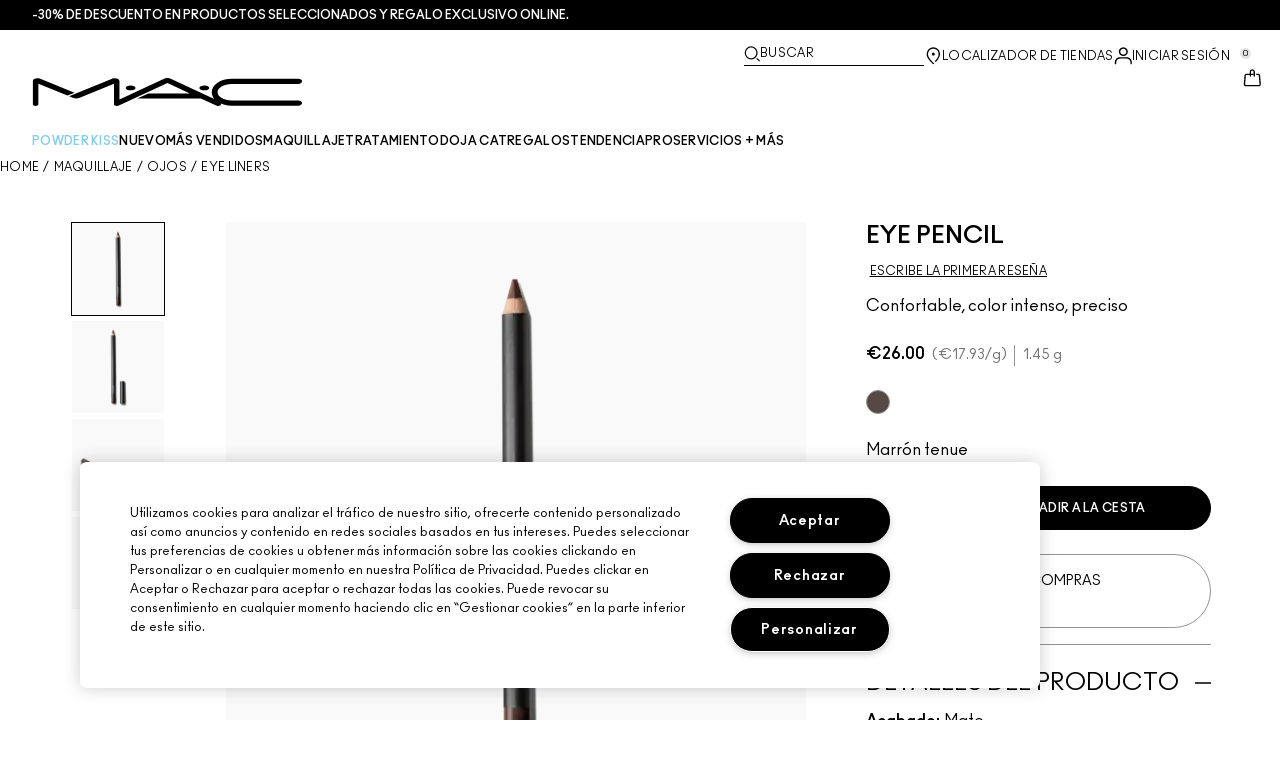

--- FILE ---
content_type: text/css
request_url: https://www.maccosmetics.es/brands/default/token_classes-2f6e656fe2e32fea91c05976723373b5.css?vsn=d
body_size: 48969
content:
/************
* THIS FILE WILL BE LOADED ON ALL BRANDS THE USE THE ELC ENTERPRISE DESIGN SYSTEM.
* AT THIS TIME THE ONLY BRAND USING THAT SYSTEM IS TOM FORD BEAUTY.
*
* PLEASE AVOID NESTED SELECTORS LIKE .parent .child
************/

/***********
* STYLES ARE ORGANIZED MOBILE-UP.
* PLEASE PLACE MEDIA QUERIES AT THE BOTTOM.
************/

body, button {
  font-variant-ligatures: none;
}

header *:focus-visible,
footer *:focus-visible {
  outline: solid;
  border-radius: 0;
}

.content-width {
  margin-left: auto;
  margin-right: auto;
}

.copy-section {
  max-width: 1536px;
  margin: auto;
  padding-left: 60px;
  padding-right: 60px;
}

/* Power Reviews Styling mobile */
.ratings-and-reviews .p-w-r input {
  height: 1rem !important;
  margin: 0;
  width: 1rem !important;
  color: var(--color-primary-primary-default);
}

.ratings-and-reviews .p-w-r .pr-review-snapshot .pr-ratings-histogram .pr-ratings-histogram-barValue,
.ratings-and-reviews .p-w-r .pr-multiselect .pr-multiselect-button .pr-multiselect-count {
  background: var(--color-primary-primary-default);
}

.ratings-and-reviews .p-w-r .pr-slider-root .pr-slider .pr-slider-node-group .pr-slider-node.pr-active {
  background-color: var(--color-primary-primary-default);
}

.ratings-and-reviews .p-w-r .pr-review-snapshot.pr-review-enhanced .pr-review-snapshot-header .pr-snippet-reco-to-friend .pr-snippet-reco-to-friend-percent .pr-reco .pr-reco-value {
  color: var(--color-primary-primary-default);
}

.ratings-and-reviews .p-w-r .pr-review-snapshot.pr-review-enhanced .pr-review-snapshot-histogram-msq-container,
.ratings-and-reviews .p-w-r .pr-review-snapshot-block-container,
.ratings-and-reviews .p-w-r .pr-review-snapshot-histogram,
.ratings-and-reviews .p-w-r .pr-review-snapshot.pr-review-enhanced.pr-snapshot-mobile .pr-review-snapshot-histogram-msq-container .pr-review-snapshot-msq-histogram,
.ratings-and-reviews .p-w-r .pr-snippet-stars-reco-reco,
.ratings-and-reviews .p-w-r .pr-review-snapshot.pr-review-enhanced .pr-review-snapshot-header .pr-snippet-reco-to-friend .pr-snippet-reco-to-friend-percent .pr-reco-green .pr-reco-value:after,
.ratings-and-reviews .p-w-r .pr-subheadline span,
.ratings-and-reviews .p-w-r .pr-review-snapshot-header-intro a,
.ratings-and-reviews .p-w-r .pr-review-snapshot.pr-review-enhanced.pr-snapshot-mobile .pr-review-snapshot-header .pr-review-snapshot-header-intro .pr-subheadline .pr-snapshot-logo-mobile,
.ratings-and-reviews .p-w-r .pr-review-snapshot .pr-review-snapshot-faceoff {
    display: none !important;
}

.ratings-and-reviews .p-w-r .pr-review-display .pr-snippet-rating-decimal,
.ratings-and-reviews .p-w-r .pr-rd-search-reviews-icon-button .pr-search-icon:after,
.ratings-and-reviews .p-w-r .pr-submit .pr-logo-container {
  display: none;
}

.ratings-and-reviews .p-w-r .thank-you-page .pr-star, .p-w-r .thank-you-page .pr-star-accessible-0-filled, .p-w-r .thank-you-page .pr-star-accessible-100-filled, .p-w-r .thank-you-page .pr-star-accessible-25-filled, .p-w-r .thank-you-page .pr-star-accessible-50-filled, .p-w-r .thank-you-page .pr-star-accessible-75-filled, .p-w-r .thank-you-page .pr-star-selected, .p-w-r .thank-you-page .pr-star-v4, .p-w-r .thank-you-page .pr-star-v4-0-filled, .p-w-r .thank-you-page .pr-star-v4-100-filled, .p-w-r .thank-you-page .pr-star-v4-25-filled, .p-w-r .thank-you-page .pr-star-v4-50-filled, .p-w-r .thank-you-page .pr-star-v4-75-filled, .p-w-r .thank-you-page .pr-star:hover {
  height: 2.5rem;
}

.ratings-and-reviews .p-w-r .pr-read-review.pr-rd-display-tablet .pr-rd-main-header {
  padding: 0;
}

.ratings-and-reviews .p-w-r .pr-read-review.pr-rd-display-tablet .pr-rd-main-header-with-filters .pr-rd-main-header-search-sort .pr-rd-main-header-sorts-w-search,
.ratings-and-reviews .p-w-r .pr-review-display.pr-rd-display-desktop .pr-rd-main-header-with-filters .pr-rd-main-header-search-sort .pr-rd-main-header-sorts-w-search,
.ratings-and-reviews.p-w-r .pr-review-display.pr-rd-display-tablet .pr-rd-main-header-with-filters .pr-rd-main-header-search-sort .pr-rd-main-header-sorts-w-search {
  padding-top: 0.375rem;
}

.ratings-and-reviews .p-w-r .pr-review-display .pr-rd-main-header {
  background-color: unset;
}

.ratings-and-reviews .pr-write .p-w-r .pr-star-v4-0-filled {
  background-image: none;
}

/* reviews section container */
.ratings-and-reviews .p-w-r {
  margin:auto;
  font-family: var(--font-font-family-primary) !important;
  grid-gap: var(--mobile-reviews-section-container-spacing);
}

/* reviews section title */
.ratings-and-reviews .p-w-r .pr-review-snapshot.pr-review-enhanced .pr-review-snapshot-header {
  padding: 0;
}

.ratings-and-reviews .p-w-r .pr-review-snapshot .pr-review-snapshot-header .pr-review-snapshot-header-intro {
  display: flex;
  align-content: space-around;
  flex-direction: row;
  justify-content: unset !important;
  border-width: 0;
  margin-bottom: 0;
  padding-bottom: 0;
  padding-top: 0;
}

.ratings-and-reviews .p-w-r .pr-review-snapshot.pr-review-enhanced .pr-review-snapshot-header .pr-review-snapshot-header-intro .pr-headline,
.ratings-and-reviews .p-w-r .pr-review-snapshot.pr-snapshot-mobile .pr-review-snapshot-header .pr-headline {
  display: flex;
  justify-content: space-evenly;
  align-content: space-around;
  flex-wrap: wrap ;
  flex-direction: column;
  font-family: var(--mobile-reviews-section-title-font-family) !important;
  font-weight: var(--desktop-reviews-section-title-font-weight) !important;
  text-transform: var(--mobile-reviews-section-title-text-case) !important;
  font-size: var(--mobile-reviews-section-title-font-size) !important;
  letter-spacing: var(--mobile-reviews-section-title-letter-spacing) !important;
  line-height: var(--mobile-reviews-section-title-line-height) !important;
  text-decoration: var(--mobile-reviews-section-title-text-decoration) !important;
  color: var(--mobile-reviews-section-title-fill) !important;
  hyphens: auto;
}

/* reviews section rating icon container + icon */
.ratings-and-reviews .p-w-r .pr-snippet-stars.pr-snippet-stars-png {
  background: transparent;
  text-wrap: nowrap;
}

.ratings-and-reviews .p-w-r .pr-review-snapshot .pr-review-snapshot-header .pr-snippet .pr-snippet-stars-png {
  background: transparent;
  display: flex;
  flex-direction: row-reverse;
  justify-content: start;
  align-items: center;
}

.ratings-and-reviews .p-w-r .pr-review-snapshot .pr-review-snapshot-header .pr-snippet .pr-snippet-stars-png .pr-rating-stars {
  text-wrap: nowrap;
  gap: 10px;
}

.ratings-and-reviews .p-w-r .pr-review-snapshot .pr-review-snapshot-header .pr-snippet .pr-snippet-stars-png .pr-star-v4 {
  font-size: 0.75rem;
  margin: 0 var(--mobile-reviews-section-rating-icon-container-spacing);
}

.ratings-and-reviews .p-w-r .pr-review-snapshot .pr-snippet .pr-snippet-stars-png .pr-star-v4::after,
.ratings-and-reviews .p-w-r .pr-review-display .pr-star-v4::after {
  overflow: hidden;
  display: block;
  position: absolute;
  top: 0;
  color: var(--mobile-reviews-section-rating-icon-active-fill);
  line-height: 1.5;
  content: "\2605";
}

.ratings-and-reviews .p-w-r .pr-review-snapshot .pr-snippet .pr-snippet-stars-png .pr-star-v4::before,
.ratings-and-reviews .p-w-r .pr-review-display .pr-star-v4::before {
  color: var(--mobile-reviews-section-rating-icon-inactive-fill);
  line-height: 1.5;
  content: "\2605";
}

.p-w-r .pr-review-snapshot .pr-snippet .pr-snippet-stars-png .pr-star-v4 {
  font-size: 1rem;
  height: 1rem;
  margin-right: 0.625rem;
}

.p-w-r .pr-review-display .pr-review .pr-star-v4:hover {
  height: auto;
  width: auto;
}

.ratings-and-reviews .p-w-r .pr-review-snapshot .pr-snippet .pr-snippet-stars-png .pr-star-v4,
.ratings-and-reviews .p-w-r .pr-review-display .pr-star-v4 {
  width: auto;
  height: auto;
  color: var(--color-primary-primary-default);
  font-family: var(--font-font-family-primary);
  background: none;
  padding: 0;
  position: relative;
}

body[dir=rtl] .ratings-and-reviews .p-w-r .pr-review-snapshot .pr-snippet .pr-snippet-stars-png .pr-star-v4::after,
body[dir=rtl] .ratings-and-reviews .p-w-r .pr-review-display .pr-star-v4::after {
  right: 0;
}

body[dir=ltr] .ratings-and-reviews .pr-reviewdisplay .p-w-r .pr-review-snapshot .pr-snippet .pr-snippet-stars-png .pr-star-v4::after,
body[dir=ltr] .ratings-and-reviews .pr-reviewdisplay .p-w-r .pr-review-display .pr-star-v4::after {
  left: 0;
}

.ratings-and-reviews .p-w-r .pr-review-snapshot .pr-snippet .pr-snippet-stars-png .pr-star-v4-75-filled::after,
.ratings-and-reviews .p-w-r .pr-review-display .pr-star-v4-75-filled::after {
  width: 75%;
}

.ratings-and-reviews .p-w-r .pr-review-snapshot .pr-snippet .pr-snippet-stars-png .pr-star-v4-50-filled::after,
.ratings-and-reviews .p-w-r .pr-review-display .pr-star-v4-50-filled::after {
  width: 50%;
}

.ratings-and-reviews .p-w-r .pr-review-snapshot .pr-snippet .pr-snippet-stars-png .pr-star-v4-25-filled::after,
.p-w-r .pr-review-display .pr-star-v4-25-filled::after {
  width: 25%;
}

.ratings-and-reviews .p-w-r .pr-review-snapshot .pr-snippet .pr-snippet-stars-png .pr-star-v4-0-filled::after,
.ratings-and-reviews .p-w-r .pr-review-display .pr-star-v4-0-filled::after {
  width: 0;
}

body[dir=rtl] .ratings-and-reviews .p-w-r .pr-review-snapshot .pr-snippet .pr-snippet-stars-png .pr-snippet-rating-decimal {
  text-align: right;
}

body[dir=ltr] .ratings-and-reviews .p-w-r .pr-review-snapshot .pr-snippet .pr-snippet-stars-png .pr-snippet-rating-decimal {
  text-align: left;
}

.p-w-r .pr-snippet .pr-snippet-stars-png .pr-snippet-rating-decimal {
  text-align: left;
}

/* reviews section rating average */
.ratings-and-reviews .p-w-r .pr-review-snapshot .pr-snippet .pr-snippet-stars-png .pr-snippet-rating-decimal {
  border: 0;
  order: 0;
  margin: 0 var(--mobile-reviews-section-rating-value-container-spacing) 0 0 !important;
  padding: 0 !important;
  height: auto !important;
  font-weight: var(--mobile-reviews-section-rating-average-font-weight) !important;
  text-decoration: var(--mobile-reviews-section-rating-average-text-decoration);
  text-transform: var(--mobile-reviews-section-rating-average-text-case);
  letter-spacing: var(--mobile-reviews-section-rating-average-letter-spacing);
  font-size: var(--mobile-reviews-section-rating-average-font-size) !important;
  line-height: var(--mobile-reviews-section-rating-average-line-height) !important;
  font-family: var(--mobile-reviews-section-rating-average-font-family) !important;
  background: transparent;
  color: var(--mobile-reviews-section-rating-average-fill) !important;
  width: auto !important;
}

/* reviews section review qty */
.p-w-r .pr-review-snapshot.pr-review-enhanced .pr-review-snapshot-header .pr-review-snapshot-snippets .pr-snippet-stars-reco-inline .pr-snippet-stars-reco-stars .pr-snippet .pr-snippet-read-and-write span.pr-snippet-review-count,
.p-w-r .pr-snippet-stars-reco-inline .pr-snippet-read-and-write span.pr-snippet-review-count {
  font-size: var(--mobile-reviews-section-review-qty-font-size) !important;
  font-family: var(--mobile-reviews-section-review-qty-font-family);
  font-weight: var(--mobile-reviews-section-review-qty-font-weight);
  font-style: normal;
  line-height: var(--mobile-reviews-section-review-qty-line-height);
  letter-spacing: var(--mobile-reviews-section-review-qty-letter-spacing);
  text-decoration: var(--mobile-reviews-section-review-qty-text-decoration);
  text-transform: var(--mobile-reviews-section-review-qty-text-case);
  color: var(--mobile-reviews-section-review-qty-fill) !important;
  margin: 0 0 0.625rem 0;
  padding: 0;
}

/* reviews section no reviews */
.p-w-r .pr-review-display .pr-rd-no-reviews {
  letter-spacing: var(--mobile-reviews-section-no-reviews-text-letter-spacing);
  text-decoration: var(--mobile-reviews-section-no-reviews-text-text-decoration);
  text-transform: var(--mobile-reviews-section-no-reviews-text-text-case);
  font-size: var(--mobile-reviews-section-no-reviews-text-font-size);
  line-height: var(--mobile-reviews-section-no-reviews-text-line-height);
  font-weight: var(--mobile-reviews-section-no-reviews-text-font-weight);
  font-family: var(--mobile-reviews-section-no-reviews-text-font-family);
  color: var(--mobile-reviews-section-no-reviews-text-fill);
}

/* reviews section write review button */
.p-w-r .pr-snippet-stars-reco-inline .pr-snippet-stars-reco-stars {
  width: 100%;
}

.ratings-and-reviews .p-w-r .pr-snippet-stars-reco-inline {
  width: 100%;
  display: flex ;
  justify-content: center ;
}

.p-w-r .pr-snippet div.pr-snippet-read-and-write {
  width: 100%;
  align-items: start !important;
  display: flex !important;
  flex-direction: column;
  margin-left: 0 !important;
}

.p-w-r .pr-review-snapshot.pr-review-enhanced .pr-review-snapshot-header .pr-review-snapshot-snippets .pr-snippet-stars-reco-inline .pr-snippet-stars-reco-stars .pr-snippet .pr-snippet-read-and-write a.pr-snippet-write-review-link,
.p-w-r .pr-snippet-stars-reco-inline .pr-snippet-read-and-write .pr-snippet-write-review-link,
.p-w-r .pr-rd-no-reviews .pr-snippet-write-review-link {
  background-color: var(--desktop-button-container-secondary-default-fill);
  color: var(--color-primary-primary-default);
  width: var(--mobile-reviews-section-write-review-button-width);
  border-width: 1px;
  border-style: solid;
  border-color: var(--desktop-button-container-secondary-default-border-color);
  border-radius: var(--desktop-button-container-secondary-default-border-radius);
  font-family: var(--desktop-button-text-secondary-default-font-family);
  font-size: var(--desktop-button-text-secondary-default-font-size) !important;
  font-weight: var(--desktop-button-text-secondary-default-font-weight);
  align-items: center;
  justify-content: center;
  letter-spacing: var(--desktop-button-text-secondary-default-letter-spacing);
  line-height: var(--desktop-button-text-secondary-default-line-height);
  padding-bottom: var(--desktop-button-container-secondary-default-padding-bottom);
  padding-top: var(--desktop-button-container-secondary-default-padding-top);
  padding-left: var(--desktop-button-container-secondary-default-padding-left);
  padding-right: var(--desktop-button-container-secondary-default-padding-right);
  text-transform: var(--desktop-button-text-secondary-default-text-case);
  text-align: center;
  text-decoration: var(--desktop-button-text-secondary-default-text-decoration);
}

/* reviews section filter dropdowns */
.p-w-r .pr-review-display .pr-rd-review-header-contents {
  background-color: var(--color-neutral-0) !important;
  padding: 0 !important;
}

.p-w-r .pr-review-display .pr-multiselect span {
  text-transform: uppercase !important;
}

.p-w-r .pr-multiselect .pr-multiselect-button {
  padding: 12px !important;
  border-radius: 0 !important;
}

.p-w-r .pr-multiselect .pr-multiselect-button .pr-caret-icon {
  margin-left: 10px;
}

/* Mac Cosmetics has different mark up, we need to handle this */

.p-w-r .pr-review-display.pr-rd-display-desktop .pr-rd-main-header-with-filters{
  width: 100%;
}

.p-w-r .pr-review-display.pr-rd-display-desktop .pr-rd-main-header-with-filters .pr-rd-review-header-sorts{
  width: 20%;
  padding: 0px;
  display: flex;
  justify-content: flex-end;
}

.p-w-r .pr-review-display.pr-rd-display-desktop .pr-rd-main-header-with-filters .pr-rd-review-header-contents{
  width: 80%;
  float: left;
}

.p-w-r .pr-review-display.pr-rd-display-desktop .pr-rd-main-header-with-filters .pr-rd-search-container{
  height: var(--desktop-dropdown-container-default-height);
  padding: 0px;
  margin-bottom: 0px;
}

/* Sort /Filter for mac shade */
.ratings-and-reviews .p-w-r .pr-review-display .pr-rd-main-header-with-filters .pr-rd-sort-group #pr-rd-filter-variant-by{
  display: none;
}

.ratings-and-reviews .p-w-r .pr-review-display .pr-rd-main-header-with-filters .pr-rd-sort-group {
  padding-top: 0px;
  padding-right: 0px;
}

.p-w-r .pr-multiselect .pr-multiselect-button .pr-multiselect-button-label {
  font-size: var(--desktop-reviews-section-review-item-review-text-font-size);
}

.p-w-r .pr-multiselect ul.pr-multiselect-options {
  border-radius: 0 !important;
}

.ratings-and-reviews .p-w-r .pr-multiselect ul.pr-multiselect-options li .pr-multiselect-item-label {
  padding-left: 0.3rem;
  text-transform: uppercase;
}

.ratings-and-reviews .p-w-r .pr-review-display .pr-rd-main-header-with-filters .pr-rd-sort-group select {
  text-transform: uppercase;
}

.ratings-and-reviews .p-w-r .pr-review-filter-clear-all {
  color: var(--color-neutral-1000) !important;
}

/* reviews section search */
.ratings-and-reviews .p-w-r .pr-review-display .pr-rd-main-header-with-filters .pr-rd-main-header-search .pr-rd-search-reviews-input > input {
  border: 1px solid #8c8c8c !important;
  font-size: var(--desktop-reviews-section-review-item-review-text-font-size);
  height:  var(--desktop-write-review-input-icon-button-container-height) !important;
  padding: 10px;
}
.ratings-and-reviews .p-w-r .pr-review-display .pr-rd-main-header-with-filters .pr-rd-main-header-search .pr-rd-search-reviews-input > input:focus,
.ratings-and-reviews .p-w-r .pr-review-display .pr-rd-main-header-with-filters .pr-rd-main-header-search .pr-rd-search-reviews-input > input:active {
  box-shadow: none;
}

.ratings-and-reviews .p-w-r .pr-review-display .pr-rd-main-header-with-filters .pr-rd-main-header-search .pr-rd-search-reviews-input .pr-rd-search-reviews-icon-button {
  background-color: transparent;
  border: none;
  top: 0;
  bottom: 0;
  height: auto;
  margin: 0 6px;
}

.ratings-and-reviews .p-w-r .pr-review-display .pr-rd-main-header-with-filters .pr-rd-main-header-search .pr-rd-search-reviews-input .pr-rd-search-reviews-icon-button svg > path {
  fill: black;
}

/*
  Default swiper button SVG dimensions to full.
  NOTE: In Safari, SVGs do not have the width/height defaulted to full which
  caused some SVGs to not be displayed (because they didn't have dimensions set),
  we need default dimensions in order to avoid this kind of issue in Safari.
 */
.swiper-button-prev svg,
.swiper-button-next svg {
  width: 100%;
  height: 100%;
}

.p-w-r .pr-badging-icon circle {
  fill: var(--color-neutral-1000);
}

.p-w-r .pr-rd-review-total {
  display: none !important;
}

.p-w-r .pr-review-display .pr-rd-main-header-with-filters .pr-rd-search-container .pr-rd-search-reviews-input input:focus+button.pr-rd-search-filled {
  background-color: var(--color-neutral-200) !important;
}

/* reviews section review item container */
.p-w-r .pr-review-display .pr-review {
  padding-top: var(--mobile-reviews-section-review-item-container-padding-top) !important;
  padding-right: var(--mobile-reviews-section-review-item-container-padding-right) !important;
  padding-bottom: var(--mobile-reviews-section-review-item-container-padding-bottom) !important;
  padding-left: var(--mobile-reviews-section-review-item-container-padding-left) !important;
  border-top: var(--mobile-reviews-section-review-item-container-border-top) solid var(--desktop-reviews-section-review-item-container-border-color) !important;
  margin-bottom: 0 !important;
}

/* reviews section review item date */
.p-w-r .pr-review .pr-rd-description.pr-rd-content-block .pr-rd-details.pr-rd-author-submission-date span {
  letter-spacing: var(--mobile-reviews-section-review-item-date-letter-spacing) !important;
  text-decoration: var(--mobile-reviews-section-review-item-date-text-decoration) !important;
  text-transform: var(--mobile-reviews-section-review-item-date-text-case) !important;
  font-size: var(--mobile-reviews-section-review-item-date-font-size) !important;
  line-height: var(--mobile-reviews-section-review-item-date-line-height) !important;
  font-weight: var(--mobile-reviews-section-review-item-date-font-weight) !important;
  font-family: var(--mobile-reviews-section-review-item-date-font-family) !important;
  color: var(--mobile-reviews-section-review-item-date-fill) !important;
}

/* reviews section review item username + location */
.p-w-r .pr-review .pr-rd-description.pr-rd-content-block .pr-rd-details.pr-rd-author-nickname span,
.p-w-r .pr-review .pr-rd-description.pr-rd-content-block .pr-rd-details.pr-rd-author-location span {
  letter-spacing: var(--mobile-reviews-section-review-item-user-name-letter-spacing) !important;
  text-decoration: var(--mobile-reviews-section-review-item-user-name-text-decoration) !important;
  text-transform: var(--mobile-reviews-section-review-item-user-name-text-case) !important;
  font-size: var(--mobile-reviews-section-review-item-user-name-font-size) !important;
  line-height: var(--mobile-reviews-section-review-item-user-name-line-height) !important;
  font-weight: var(--mobile-reviews-section-review-item-user-name-font-weight) !important;
  font-family: var(--mobile-reviews-section-review-item-user-name-font-family) !important;
  color: var(--mobile-reviews-section-review-item-user-name-fill) !important;
}

/* reviews section review item review title */
.pr-review .pr-rd-review-headline,
.pr-review .pr-rd-review-headline.pr-h2 {
  font-size: var(--mobile-reviews-section-review-item-review-title-font-size) !important;
  font-family: var(--mobile-reviews-section-review-item-review-title-font-family) !important;
  font-weight: var(--mobile-reviews-section-review-item-review-title-font-weight) !important;
  font-style: normal;
  line-height: var(--mobile-reviews-section-review-item-review-title-line-height) !important;
  letter-spacing: var(--mobile-reviews-section-review-item-review-title-letter-spacing) !important;
  text-transform: uppercase !important;
  text-decoration: var(--mobile-reviews-section-review-item-review-title-text-decoration) !important;
  color: var(--mobile-reviews-section-review-item-review-title-fill) !important;
}

/* reviews section review item review text + recommendation text */
.p-w-r .pr-review-display .pr-rd-description-text,
.p-w-r .pr-review-display .pr-rd-footer.pr-rd-content-block .pr-rd-bottomline.pr-rd-inner-content-block span,
.p-w-r .pr-flag-review-fieldset span,
.p-w-r .pr-flag-review-fieldset .pr-flag-review-label,
.p-w-r .pr-flag-review button {
  font-family: var(--mobile-reviews-section-review-item-review-text-font-family) !important;
  font-size: var(--mobile-reviews-section-review-item-review-text-font-size) !important;
  font-weight: var(--mobile-reviews-section-review-item-review-text-font-weight) !important;
  text-transform: var(--mobile-reviews-section-review-item-review-text-text-case) !important;
  line-height: var(--mobile-reviews-section-review-item-review-text-line-height) !important;
  letter-spacing: var(--mobile-reviews-section-review-item-review-text-letter-spacing) !important;
  text-decoration: var(--mobile-reviews-section-review-item-review-text-text-decoration) !important;
  color: var(--mobile-reviews-section-review-item-review-text-fill) !important;
}

.pr-rd-footer.pr-rd-content-block .pr-rd-bottomline.pr-rd-inner-content-block {
  padding: 20px 0;
}

/* reviews section review item report link  */
.p-w-r .pr-rd-flag-review-container .pr-rd-flag-review-btn {
  letter-spacing: var(--mobile-reviews-section-review-item-report-link-letter-spacing);
  font-size: var(--mobile-reviews-section-review-item-report-link-font-size);
  line-height: var(--mobile-reviews-section-review-item-report-link-line-height);
  font-weight: var(--mobile-reviews-section-review-item-report-link-font-weight);
  font-family: var(--mobile-reviews-section-review-item-report-link-font-family);
  color: var(--mobile-reviews-section-review-item-report-link-fill);
  text-decoration: var(--mobile-reviews-section-review-item-report-link-text-decoration);
  text-transform: capitalize;
}

/* report modal  */
.p-w-r .pr-flag-review-fieldset .pr-flag-review-label {
  font-size: 16px !important;
  font-weight: 700 !important;
}

.p-w-r .pr-flag-review button {
  text-transform: capitalize !important;
  background-color: var(--color-neutral-0) !important;
  border: 1px solid var(--color-primary-primary-default) !important;
}

.p-w-r .pr-modal__backdrop + div .pr-flagging-radio .pr-radio {
  width: 11px !important;
  height: 11px !important;
  margin: 3px;
}

.p-w-r .pr-modal__backdrop + div {
  width: 100%;
}

/* reviews section review item buttons container */
.p-w-r .pr-review .pr-rd-helpful-action-btn-group,
.p-w-r .pr-review .pr-helpful-voting.pr-rd-helpful-action-btn-group {
  gap: var(--mobile-reviews-section-review-item-buttons-container-spacing);
}

.pr-helpful-voting.pr-rd-helpful-action-btn-group {
  display: flex;
}

/* reviews section review item helpful button container */
.p-w-r .pr-review-display.pr-rd-display-desktop .pr-rd-helpful-action-btn-group {
  margin: 0 !important;
}

.p-w-r button.pr-helpful-btn {
  cursor: pointer !important;
  padding-top: var(--mobile-reviews-section-review-item-helpful-button-container-padding-top);
  padding-right: var(--mobile-reviews-section-review-item-helpful-button-container-padding-right);
  padding-bottom: var(--mobile-reviews-section-review-item-helpful-button-container-padding-bottom);
  padding-left: var(--mobile-reviews-section-review-item-helpful-button-container-padding-left);
  border-width: var(--mobile-reviews-section-review-item-helpful-button-container-border);
  border-style: solid;
  border-color: var(--mobile-reviews-section-review-item-helpful-button-container-border-color);
  border-radius: var(--mobile-button-container-secondary-default-border-radius);
}

.p-w-r button.pr-helpful-btn:active,
.p-w-r button.pr-helpful-active:hover[disabled],
.p-w-r button.pr-helpful-active:active {
  background-color: var(--color-neutral-200) !important;
}

/* reviews section review item helpful button icon */
.p-w-r .pr-thumbs-icon {
  padding-right: var(--mobile-reviews-section-review-item-helpful-button-icon-padding-right);
  width: var(--mobile-reviews-section-review-item-helpful-button-icon-width) !important;
  height: var(--mobile-reviews-section-review-item-helpful-button-icon-height) !important;
}

.p-w-r .pr-thumbs-icon svg g path {
  fill: var(--mobile-reviews-section-review-item-helpful-button-icon-fill) !important;
}

/* reviews section review item helpful button text */
.p-w-r .pr-helpful-count {
  font-size: var(--mobile-reviews-section-review-item-helpful-button-text-font-size);
  line-height: var(--mobile-reviews-section-review-item-helpful-button-text-line-height);
  letter-spacing: var(--mobile-reviews-section-review-item-helpful-button-text-letter-spacing);
  text-decoration: var(--mobile-reviews-section-review-item-helpful-button-text-text-decoration);
  text-transform: var(--mobile-reviews-section-review-item-helpful-button-text-text-case);
  font-weight: var(--mobile-reviews-section-review-item-helpful-button-text-font-weight);
  font-family: var(--mobile-reviews-section-review-item-helpful-button-text-font-family);
  color: var(--mobile-reviews-section-review-item-helpful-button-text-fill) !important;
}

.ratings-and-reviews .p-w-r .pr-review-snapshot.pr-review-enhanced .pr-review-snapshot-histogram-msq-container,
.ratings-and-reviews .p-w-r .pr-review-snapshot .pr-review-snapshot-msq-container,
.ratings-and-reviews .p-w-r .pr-review-snapshot.pr-review-enhanced.pr-snapshot-mobile .pr-review-snapshot-histogram-msq-container .pr-review-snapshot-msq-histogram {
  display: none !important;
}

.breadcrumb-text[href^="/"]:hover {
  color: var(--button-background-primary-default);
  text-decoration-line: underline;
}
/* mobile warf  begin */

/* warf thank you page begin */
.pr-write .p-w-r .thank-you-page .pr-star,
.pr-write .p-w-r .thank-you-page .pr-star-accessible-0-filled,
.pr-write .p-w-r .thank-you-page .pr-star-accessible-100-filled,
.pr-write .p-w-r .thank-you-page .pr-star-accessible-25-filled,
.pr-write .p-w-r .thank-you-page .pr-star-accessible-50-filled,
.pr-write .p-w-r .thank-you-page .pr-star-accessible-75-filled,
.pr-write .p-w-r .thank-you-page .pr-star-selected,
.pr-write .p-w-r .thank-you-page .pr-star-v4,
.pr-write .p-w-r .thank-you-page .pr-star-v4-0-filled,
.pr-write .p-w-r .thank-you-page .pr-star-v4-100-filled,
.pr-write .p-w-r .thank-you-page .pr-star-v4-25-filled,
.pr-write .p-w-r .thank-you-page .pr-star-v4-50-filled,
.pr-write .p-w-r .thank-you-page .pr-star-v4-75-filled,
.pr-write .p-w-r .thank-you-page .pr-star:hover {
  display: flex;
  width: var(--mobile-write-review-rating-icon-inactive-width) !important;
  height: var(--mobile-write-review-rating-icon-inactive-height) !important;
  gap: var(--mobile-write-review-rating-icon-container-spacing);
  padding: 0;
}

.pr-write .p-w-r .thank-you-page .pr-rating-stars {
  display: flex;
  align-items: center;
  justify-content: center;
  gap: var(--mobile-write-review-rating-icon-container-spacing);
  height: var(--mobile-write-review-rating-icon-inactive-height);
}

.pr-write  .p-w-r .thank-you-page .pr-rating-number {
  border: none;
  padding: 0.625rem !important;
}

.pr-write .p-w-r .thank-you-page .pr-rating-date {
  display: none;
}

.pr-write .p-w-r .thank-you-page .title {
  text-decoration: var(--mobile-write-review-processed-title-text-decoration);
  text-transform: var(--mobile-write-review-processed-title-text-case);
  font-weight: var(--mobile-write-review-processed-title-font-weight);
  letter-spacing: var(--mobile-write-review-processed-title-letter-spacing);
  font-size: var(--mobile-write-review-processed-title-font-size);
  line-height: var(--mobile-write-review-processed-title-line-height);
  font-family: var(--mobile-write-review-processed-title-font-family);
  padding-bottom: var(--mobile-write-review-processed-title-padding-bottom);
  margin-top: 0;
  margin-bottom: 0;
}

.pr-write .p-w-r .thank-you-page .subtitle {
  text-decoration: var(--mobile-write-review-processed-subheading-text-decoration);
  text-transform: var(--mobile-write-review-processed-subheading-text-case);
  font-weight: var(--mobile-write-review-processed-subheading-font-weight);
  letter-spacing: var(--mobile-write-review-processed-subheading-letter-spacing);
  font-size: var(--mobile-write-review-processed-subheading-font-size);
  line-height: var(--mobile-write-review-processed-subheading-line-height);
  font-family: var(--mobile-write-review-processed-subheading-font-family);
  padding-bottom: var(--mobile-write-review-processed-subheading-padding-bottom);
  margin-top: 0;
  margin-bottom: 0;
}

.pr-write .p-w-r .thank-you-page .headline {
  letter-spacing: var(--mobile-write-review-processed-review-title-letter-spacing);
  text-transform: var(--mobile-write-review-processed-review-title-text-case);
  text-decoration: var(--mobile-write-review-processed-review-title-text-decoration);
  font-size: var(--mobile-write-review-processed-review-title-font-size);
  line-height: var(--mobile-write-review-processed-review-title-line-height);
  font-weight: var(--mobile-write-review-processed-review-title-font-weight);
  font-family: var(--mobile-write-review-processed-review-title-font-family);
  padding-bottom: var(--mobile-write-review-processed-review-title-padding-bottom);
  margin-bottom: 0;
}

.pr-write .p-w-r .thank-you-page .review-preview .text {
  letter-spacing: var(--mobile-write-review-processed-review-image-caption-letter-spacing);
  text-transform: var(--mobile-write-review-processed-review-image-caption-text-case);
  text-decoration: var(--mobile-write-review-processed-review-image-caption-text-decoration);
  font-size: var(--mobile-write-review-processed-review-image-caption-font-size);
  line-height: var(--mobile-write-review-processed-review-image-caption-line-height);
  font-weight: var(--mobile-write-review-processed-review-image-caption-font-weight);
  font-family: var(--mobile-write-review-processed-review-image-caption-font-family);
  padding-top: var(--mobile-write-review-processed-review-image-caption-padding-top);
}
/* warf thank you page end */
.pr-write .p-w-r .pr-rating-stars {
  display: flex;
}

.pr-write .p-w-r .pr-form-group .pr-rating-input-container {
  display: block;
}

.pr-write .p-w-r .pr-star-v4-0-filled,
.pr-write .p-w-r .pr-star-v4-100-filled {
  background-image: none !important;
}

.pr-write .p-w-r .pr-rating-stars > span {
  height: 1.875rem !important;
  width: 1.875rem !important;
}

.pr-write .p-w-r .pr-star-v4-0-filled::before {
  display: flex;
  justify-content: center;
  align-items: center;
  color: var(--desktop-reviews-section-rating-icon-inactive-fill);
  font-size: var(--mobile-write-review-rating-icon-inactive-height) !important;
  content: "\2605" !important;
  width: var(--mobile-write-review-rating-icon-inactive-width);
  height: var(--mobile-write-review-rating-icon-inactive-height);
}

.pr-write .p-w-r .pr-star-v4-100-filled::before {
  display: flex;
  justify-content: center;
  align-items: center;
  font-size: var(--mobile-write-review-rating-icon-inactive-height) !important;
  content: "\2605" !important;
  width: var(--mobile-write-review-rating-icon-inactive-width);
  height: var(--mobile-write-review-rating-icon-inactive-height);
}

.pr-write .p-w-r input:focus+label.pr-star-v4-100-filled,
.pr-write .p-w-r input:focus+label.pr-star-v4-75-filled,
.pr-write .p-w-r input:focus+label.pr-star-v4-50-filled,
.pr-write .p-w-r input:focus+label.pr-star-v4-25-filled,
.pr-write .p-w-r input:focus+label.pr-star-v4-0-filled,
.pr-write .p-w-r input+label.pr-star-v4-100-filled,
.pr-write .p-w-r input+label.pr-star-v4-75-filled,
.pr-write .p-w-r input+label.pr-star-v4-50-filled,
.pr-write .p-w-r input+label.pr-star-v4-25-filled,
.pr-write .p-w-r input+label.pr-star-v4-0-filled {
  display: flex;
  background-color: transparent;
  border: none;
  text-align: center;
  width: var(--mobile-write-review-rating-icon-inactive-width);
  height: var(--mobile-write-review-rating-icon-inactive-height);
  gap: var(--mobile-write-review-rating-icon-container-spacing);
}

.pr-write .p-w-r .pr-header .pr-header-product-img img {
  max-width: unset;
}

.pr-write .p-w-r .pr-war .pr-header .pr-table-cell:has(img) {
  padding: 0;
}

.pr-write .p-w-r .pr-header .pr-table-cell:has(.pr-header-title) {
  vertical-align: top;
  padding: 0 var(--mobile-write-review-heading-container-spacing);
}

.pr-write .p-w-r .pr-header .pr-table-cell .pr-header-title {
  text-decoration: var(--mobile-write-review-heading-title-text-decoration);
  font-weight: var(--mobile-write-review-heading-title-font-weight);
  text-transform: var(--mobile-write-review-heading-title-text-case);
  letter-spacing: var(--mobile-write-review-heading-title-letter-spacing);
  font-size: var(--mobile-write-review-heading-title-font-size);
  line-height: var(--mobile-write-review-heading-title-line-height);
  font-family: var(--mobile-write-review-heading-title-font-family);
  margin: 0;
}

.pr-write .p-w-r .pr-file-input-btn-group .pr-file-input-label,
.pr-write .p-w-r .pr-control-label span {
  letter-spacing: var(--mobile-write-review-input-label-letter-spacing);
  text-decoration: var(--mobile-write-review-input-label-text-decoration);
  text-transform: var(--mobile-write-review-input-label-text-case);
  font-size: var(--mobile-write-review-input-label-font-size);
  line-height: var(--mobile-write-review-input-label-line-height);
  font-weight: var(--mobile-write-review-input-label-font-weight);
  font-family: var(--mobile-write-review-input-label-font-family);
}

.pr-write .p-w-r input[type=text].form-control,
.pr-write textarea#pr-comments-input {
  border: var(--mobile-text-input-container-default-border) solid var(--mobile-text-input-container-default-border-color);
  padding-left: var(--mobile-text-input-container-default-padding-left) !important;
  padding-bottom: var(--mobile-text-input-container-default-padding-bottom) !important;
  padding-right: var(--mobile-text-input-container-default-padding-right) !important;
  padding-top: var(--mobile-text-input-container-default-padding-top) !important;
  background-color: var(--mobile-text-input-container-default-fill);
}

.pr-write .p-w-r .pr-control-label .pr-helper-text {
  letter-spacing: var(--mobile-write-review-input-description-letter-spacing);
  text-transform: var(--mobile-write-review-input-description-text-case);
  text-decoration: var(--mobile-write-review-input-description-text-decoration);
  font-size: var(--mobile-write-review-input-description-font-size);
  line-height: var(--mobile-write-review-input-description-line-height);
  font-weight: var(--mobile-write-review-input-description-font-weight);
  font-family: var(--mobile-write-review-input-description-font-family);
  padding-bottom: var(--mobile-write-review-input-description-padding-bottom);
  color: var(--mobile-write-review-input-description-fill);
}

.pr-write .pr-form-group.form-group.pr-bestuses-form-group,
.pr-write .pr-form-group.form-group.pr-pros-form-group,
.pr-write .pr-form-group.form-group.pr-cons-form-group,
.pr-write .pr-form-group.form-group.pr-media_videourl-form-group {
  display: none;
}

.pr-write .p-w-r .btn-group {
  display: flex;
  flex-direction: row;
  gap: var(--spacing-20);
}

.pr-write .p-w-r .btn-group-radio-vertical input+label.pr-btn,
.pr-write .p-w-r .tag-group .pr-label-control,
.pr-write .p-w-r .btn-group-radio-vertical input+label.pr-btn:last-of-type,
.pr-write button.pr-btn.pr-btn-default.pr-btn-add-tag-submit {
  background-color: var(--mobile-button-container-secondary-default-fill);
  border: var(--mobile-button-container-secondary-default-border) solid var(--mobile-button-container-secondary-default-border-color);
  padding-bottom: var(--mobile-button-container-secondary-default-padding-bottom);
  padding-top: var(--mobile-button-container-secondary-default-padding-top);
  padding-left: var(--mobile-button-container-secondary-default-padding-left);
  padding-right: var(--mobile-button-container-secondary-default-padding-right);
}

.pr-write .p-w-r .pr-media-input-display .pr-media-input-display-captionGroup .pr-media-input-display-captionGroup-buttons .pr-media-input-display-captionGroup-button {
  width: var(--mobile-write-review-input-icon-button-container-width);
  height: var(--mobile-write-review-input-icon-button-container-height);
  margin-top: var(--mobile-write-review-input-icon-button-container-padding-top);
  background-color: var(--mobile-write-review-input-icon-button-container-fill);
}

.pr-write .p-w-r .btn-group-radio-vertical input+label.pr-btn,
.pr-write .p-w-r .tag-group .pr-label-control,
.pr-write button.pr-btn.pr-btn-default.pr-btn-add-tag-submit,
.pr-write .p-w-r .tag-group .tag-container .pr-btn-add-tag button,
.pr-write button.pr-btn.pr-btn-default.pr-btn-fileinput {
  text-decoration: var(--mobile-button-text-secondary-default-text-decoration);
  letter-spacing: var(--mobile-button-text-secondary-default-letter-spacing);
  text-transform: var(--mobile-button-text-secondary-default-text-case);
  font-size: var(--mobile-button-text-secondary-default-font-size);
  line-height: var(--mobile-button-text-secondary-default-line-height);
  font-weight: var(--mobile-button-text-secondary-default-font-weight);
  font-family: var(--mobile-button-text-secondary-default-font-family);
  background-color: var(--desktop-button-container-secondary-default-fill);
  color: var(--mobile-button-text-secondary-default-fill);
  border: var(--mobile-button-container-secondary-default-border) solid var(--mobile-button-container-secondary-default-border-color);
  padding-bottom: var(--mobile-button-container-secondary-default-padding-bottom);
  padding-top: var(--mobile-button-container-secondary-default-padding-top);
  padding-left: var(--mobile-button-container-secondary-default-padding-left);
  padding-right: var(--mobile-button-container-secondary-default-padding-right);
}


.pr-write .p-w-r .btn-group-radio-vertical label.pr-btn.pr-btn-default.active,
.pr-write .p-w-r .tag-group .pr-label-control.checked,
.pr-write .p-w-r .pr-btn-add-tag button,
.pr-write .p-w-r .pr-btn-add-tag button:focus,
.pr-write .p-w-r .pr-btn-add-tag button:active:focus,
.pr-write .p-w-r .pr-btn-add-tag button:active:hover,
.pr-write .p-w-r .pr-btn-add-tag button:hover,
.pr-write button.pr-btn.pr-btn-default.pr-btn-review.pr-accessible-btn {
  background-color: var(--mobile-button-container-primary-default-fill);
  border: var(--mobile-button-container-primary-default-border) solid var(--desktop-button-container-primary-default-border-color);
  padding-bottom: var(--mobile-button-container-primary-default-padding-bottom);
  padding-top: var(--mobile-button-container-primary-default-padding-top);
  padding-left: var(--mobile-button-container-primary-default-padding-left);
  padding-right: var(--mobile-button-container-primary-default-padding-right);
  text-decoration: var(--mobile-button-text-primary-default-text-decoration);
  letter-spacing: var(--mobile-button-text-primary-default-letter-spacing);
  text-transform: var(--mobile-button-text-primary-default-text-case);
  font-size: var(--mobile-button-text-primary-default-font-size);
  line-height: var(--mobile-button-text-primary-default-line-height);
  font-weight: var(--mobile-button-text-primary-default-font-weight);
  font-family: var(--mobile-button-text-primary-default-font-family);
}

.pr-write .p-w-r .btn-group-radio-vertical label.pr-btn.pr-btn-default.active,
.pr-write .p-w-r .tag-group .pr-label-control.checked {
  color: var(--mobile-button-text-primary-default-fill);
}

.pr-write .p-w-r button.pr-clear-all-radios,
.pr-write button.pr-btn-link.pr-input-add-tag__cancel,
.pr-write .p-w-r .thank-you-page a {
  letter-spacing: var(--mobile-write-review-input-link-letter-spacing);
  text-decoration: var(--mobile-write-review-input-link-text-decoration);
  text-transform: var(--mobile-write-review-input-link-text-case);
  font-size: var(--mobile-write-review-input-link-font-size);
  line-height: var(--mobile-write-review-input-link-line-height);
  font-weight: var(--mobile-write-review-input-link-font-weight);
  font-family: var(--mobile-write-review-input-link-font-family);
  color: var(--mobile-write-review-input-link-fill);
  padding-top: var(--mobile-write-review-input-link-padding-top);
}

.pr-write .p-w-r .pr-textinput::placeholder,
.pr-write .p-w-r .pr-textarea::placeholder {
  color: var(--color-tertiary-tertiary-default);
}

.pr-write .p-w-r .pr-btn-add-tag button,
.pr-write .p-w-r .pr-btn-add-tag button:focus,
.pr-write .p-w-r .pr-btn-add-tag button:active:focus,
.pr-write .p-w-r .pr-btn-add-tag button:active:hover,
.pr-write .p-w-r .pr-btn-add-tag button:hover,
.pr-write button.pr-btn.pr-btn-default.pr-btn-review.pr-accessible-btn {
  color: var(--mobile-link-button-normal-default-inverse-fill);
}

.pr-write button.pr-btn.pr-btn-default.pr-btn-fileinput {
  background-color: var(--mobile-button-container-secondary-default-fill);
}

.pr-write .input-add-tag__container {
  gap: var(--spacing-20);
}

.pr-write p.pr-header-required,
.pr-write p.pr-subscript {
  text-decoration: var(--mobile-write-review-terms-text-decoration);
  letter-spacing: var(--mobile-write-review-terms-letter-spacing);
  text-transform: var(--mobile-write-review-terms-text-case);
  font-size: var(--mobile-write-review-terms-font-size);
  line-height: var(--mobile-write-review-terms-line-height);
  font-weight: var(--mobile-write-review-terms-font-weight);
  font-family: var(--mobile-write-review-terms-font-family);
}

.pr-write p.pr-subscript a {
  color: var(--mobile-link-button-normal-default-fill);
}

.pr-write .p-w-r .pr-has-error .pr-control-label span {
  color: var(--mobile-dropdown-label-text-error-fill)
}

.pr-write .pr-form-control-error-wrapper input#pr-email_collection-input {
  padding-left: var(--mobile-text-input-container-error-padding-left);
  padding-bottom: var(--mobile-text-input-container-error-padding-bottom);
  padding-right: var(--mobile-text-input-container-error-padding-right);
  padding-top: var(--mobile-text-input-container-error-padding-top);
}

.pr-write .pr-form-control-error-wrapper input.pr-invalid-field {
  border: var(--mobile-text-input-container-error-border) solid var(--desktop-text-input-container-error-border-color);
}

.pr-write .p-w-r .pr-has-error .form-control:focus {
  box-shadow: 0 0 0 2px var(--mobile-text-input-container-error-border-color);
}

.pr-write .pr-form-control-error-wrapper svg {
  display: none;
}

.pr-write .p-w-r abbr.pr-required-indicator {
  color: var(--mobile-text-input-container-error-border-color);
}

.pr-write .pr-logo-container {
  display: none;
}

.pr-write .p-w-r .pr-media-input-display .pr-media-input-display-thumbnail .pr-media-input-display-thumbnail-wrapper img {
  height: var(--mobile-write-review-input-image-height);
  width: var(--mobile-write-review-input-image-width);
}

/* mobile warf end */

.breadcrumb-text[href^="/"]:hover {
  color: var(--button-background-primary-default);
  text-decoration-line: underline;
}

.p-w-r .pr-accessible-btn,
.p-w-r .pr-review-snapshot .pr-review-snapshot-simple .pr-review-snapshot-snippets .pr-snippet-read-and-write a {
  border-bottom: none !important;
}

.ratings-and-reviews .p-w-r .pr-review-display .pr-rd-main-header-with-filters .pr-rd-review-header-sorts .pr-rd-sort {
  font-size: var(--desktop-reviews-section-review-item-review-text-font-size);
  margin-top: 10px;
  padding: 10px;
  width: 100%;
  padding-left: var(--desktop-dropdown-container-default-padding-left);
  padding-right: var(--desktop-dropdown-container-default-padding-right);
  height: var(--desktop-dropdown-container-default-height);
}

.p-w-r .pr-review-display.pr-rd-display-desktop .pr-rd-content-block.pr-accordion,
.pr-review section.pr-rd-content-block.pr-accordion.pr-accordion-collapsed {
  display: none;
}

.ratings-and-reviews .p-w-r .pr-review-display .pr-rd-main-header .pr-rd-sort {
  background-color: var(--mobile-button-container-secondary-default-fill);
  color: var(--color-primary-primary-default);
  border-width: var(--mobile-button-container-secondary-default-border);
  border-style: solid;
  border-radius: var(--mobile-button-container-secondary-default-border-radius);
  font-family: var(--mobile-button-text-secondary-default-font-family);
  font-size: var(--mobile-button-text-secondary-default-font-size) !important;
  font-weight: var(--mobile-button-text-secondary-default-font-weight);
  letter-spacing: var(--mobile-button-text-secondary-default-letter-spacing);
  line-height: var(--mobile-button-text-secondary-default-line-height);
  padding-bottom: var(--mobile-button-container-secondary-default-padding-bottom);
  padding-top: var(--mobile-button-container-secondary-default-padding-top);
  padding-left: var(--mobile-button-container-secondary-default-padding-left);
  padding-right: var(--mobile-button-container-secondary-default-padding-right);
  text-transform: var(--mobile-button-text-secondary-default-text-case);
  text-align: start;
  text-decoration: var(--mobile-button-text-secondary-default-text-decoration);
}

.ratings-and-reviews .p-w-r .pr-review-display.pr-rd-display-desktop .pr-rd-main-header {
  padding: 15px 0;
}

.ratings-and-reviews .p-w-r .pr-review-display.pr-rd-display-desktop .pr-rd-main-header .pr-rd-sort {
  background-color: var(--desktop-button-container-secondary-default-fill);
  color: var(--color-primary-primary-default);
  border-width: var(--desktop-button-container-secondary-default-border);
  border-radius: var(--desktop-button-container-secondary-default-border-radius);
  font-family: var(--desktop-button-text-secondary-default-font-family);
  font-size: var(--desktop-button-text-secondary-default-font-size) !important;
  font-weight: var(--desktop-button-text-secondary-default-font-weight);
  letter-spacing: var(--desktop-button-text-secondary-default-letter-spacing);
  line-height: var(--desktop-button-text-secondary-default-line-height);
  padding-bottom: var(--desktop-button-container-secondary-default-padding-bottom);
  padding-top: var(--desktop-button-container-secondary-default-padding-top);
  padding-left: var(--desktop-button-container-secondary-default-padding-left);
  padding-right: var(--desktop-button-container-secondary-default-padding-right);
  text-transform: var(--desktop-button-text-secondary-default-text-case);
  text-decoration: var(--desktop-button-text-secondary-default-text-decoration);
}

.ratings-and-reviews .p-w-r .pr-review-display .pr-rd-main-header-with-filters .pr-rd-sort,
.ratings-and-reviews .p-w-r .pr-review-display.pr-rd-display-desktop .pr-rd-main-header-with-filters .pr-rd-sort {
  text-align: center;
}

.ratings-and-reviews .p-w-r .pr-review-display .pr-rd-main-header-with-filters .pr-rd-search-container .pr-rd-search-reviews-input input {
  border-radius: var(--mobile-button-container-secondary-default-border-radius);
  padding-left: 1rem;
}

.ratings-and-reviews .p-w-r .pr-review-display.pr-rd-display-desktop .pr-rd-main-header-with-filters .pr-rd-search-container .pr-rd-search-reviews-input input {
  border-radius: var(--desktop-button-container-secondary-default-border-radius);
  padding-left: 1rem;
}

.ratings-and-reviews .p-w-r .pr-review-display .pr-rd-main-header-with-filters .pr-rd-search-container .pr-rd-search-reviews-input .pr-rd-search-reviews-icon-button {
  border-top-right-radius: var(--desktop-button-container-secondary-default-border-radius);
  border-bottom-right-radius: var(--desktop-button-container-secondary-default-border-radius);
}

.ratings-and-reviews .p-w-r .pr-review-display.pr-rd-display-desktop .pr-rd-review-header-sorts .pr-rd-sort,
.ratings-and-reviews .p-w-r .pr-review-display.pr-rd-display-tablet .pr-rd-review-header-sorts .pr-rd-sort .pr-caret-icon{
  width: 17rem;
  padding-left: var(--desktop-dropdown-container-default-padding-left);
  padding-right: var(--desktop-dropdown-container-default-padding-right);
  height: var(--desktop-dropdown-container-default-height);
  background-image: url("data:image/svg+xml, %3Csvg xmlns='http://www.w3.org/2000/svg' fill='none' viewBox='0 0 20 20' stroke-width='1' transform='rotate(180)' stroke='currentColor'%3E%3Cpath stroke-linecap='square' stroke-linejoin='square' d='M4.5 11.75l3.5-3.5 3.5 3.5' /%3E%3C/svg%3E");
}
#pr-rd-native-sort {
  display: none
}
/* CL CO ZA, AV IT - caret not coming through from pr reviews for these so custom on id... */
#pr-gender-input, #pr-age-input, #pr-skintype-input, #pr-cliniquecustomerfor-input, #pr-wasthisreviewedaspartofasweepstakesorcontest-input, #pr-didyoureceivethisproductasasample-input,
#pr-esigenzaprincipale-input, #pr-fasciadetà-input, #pr-sesso-input, #pr-tipodicapelli-input, #pr-esigenzaprincipale-input, #pr-tipodipelle-input, #pr-recensitonellambitodiunconcorso-input {
  background-image: url("data:image/svg+xml, %3Csvg xmlns='http://www.w3.org/2000/svg' fill='none' viewBox='-6 0 20 20' stroke-width='1' transform='rotate(180)' stroke='currentColor'%3E%3Cpath stroke-linecap='square' stroke-linejoin='square' d='M4.5 11.75l3.5-3.5 3.5 3.5' /%3E%3C/svg%3E") !important;
}

.ratings-and-reviews .p-w-r .pr-review-display .pr-rd-sort {
  margin-bottom: 0.313rem;
  background-image: url("data:image/svg+xml, %3Csvg xmlns='http://www.w3.org/2000/svg' fill='none' viewBox='-6 0 20 20' stroke-width='1' transform='rotate(180)' stroke='currentColor'%3E%3Cpath stroke-linecap='square' stroke-linejoin='square' d='M4.5 11.75l3.5-3.5 3.5 3.5' /%3E%3C/svg%3E");
}

.ratings-and-reviews .p-w-r .pr-review-display .pr-rd-footer {
  background: transparent;
  padding-bottom: 0.625rem;
}

.ratings-and-reviews .p-w-r .pr-review-display div.pr-rd-content-block {
  display: flex;
  flex-direction: column;
  align-items: center;
  width: 100%;
}
.ratings-and-reviews .p-w-r .pr-review-display .pr-rd-content-block .pr-rd-to-top {
  display: none;
}
.ratings-and-reviews .p-w-r .pr-review-display .pr-rd-content-block .pr-rd-review-position {
  margin-right: 0;
}
.ratings-and-reviews .p-w-r .pr-review-display .pr-rd-content-block .pr-rd-pagination-btn {
  color: var(--desktop-reviews-section-review-item-report-link-fill);
  text-decoration: underline;
}

.p-w-r .pr-read-review,
.p-w-r .pr-review-display {
  background-color: transparent!important;
}

.p-w-r .pr-review-snapshot {
  background-color: transparent!important;
  padding-bottom: 0px !important;
}

.p-w-r .pr-review-snapshot .pr-snippet .pr-snippet-stars-png .pr-snippet-rating-decimal {
  margin-left: 0px !important;
  border: none !important;
}

.p-w-r .pr-btn.active {
  background-color: var(--color-primary-primary-default) !important;
}

.p-w-r .pr-review-display .pr-rd-helpful-action-legend {
  display: none;
}

.pr-rd-description-text {
  margin-top: 20px !important;
}

.pr-review .pr-rd-footer.pr-rd-content-block {
  width: 100%;
}

.pr-rd-main-footer {
  border-top: var(--mobile-reviews-section-review-item-container-border-top) solid var(--desktop-reviews-section-review-item-container-border-color) !important;
  border-bottom: none !important;
  padding-top: 40px !important;
  padding-bottom: 0 !important;
}

.p-w-r .pr-review-display .pr-rd-pagination {
  border: none !important;
  padding: 0 !important;
}
.p-w-r .pr-review-display .pr-rd-pagination a {
  text-decoration: none !important;
}
/* End Power Reviews Styling mobile */

.copy-section:has(.rich-text) {
  margin-bottom: var(--mobile-padding-bottom-copy-section-container);
}

.rich_text {
  font-family: var(--font-font-family-primary);
}

.product-details {
  display: block;
  margin-top: 2rem;
  margin-bottom: 4rem;
}

.product-details-price {
  color: var(--desktop-product-details-size-chip-price-fill);
}

.carousel-container {
  overflow: hidden;
  width: var(--mobile-carousel-container-width);
  margin: 4rem auto;
}

.product-section-title-container {
  display: flex;
  flex-direction: column;
  grid-gap: var(--desktop-product-section-title-container-spacing);
  justify-content: left;
  margin: 0 1.25rem 0.25rem;
  width: var(--desktop-product-section-title-container-width);
}

.product-details + .carousel-container .product-section-title-container {
  margin-left: 1rem;
}

.product-section-title-container .link-button-bold-default {
  font-size: 12px;
}

.product-section-title {
  font-family: var(--mobile-cards-section-title-font-family);
  font-weight: var(--mobile-cards-section-title-font-weight);
  font-size: var(--mobile-cards-section-title-font-size);
  line-height: var(--mobile-cards-section-title-line-height);
  letter-spacing: var(--mobile-cards-section-title-letter-spacing);
  text-transform: var(--mobile-cards-section-title-text-case);
  text-decoration: var(--mobile-cards-section-title-text-decoration);
  color: var(--mobile-cards-section-title-fill);
}

.product-section-subhead {
  font-family: var(--mobile-cards-section-sub-title-font-family);
  font-weight: var(--mobile-cards-section-sub-title-font-weight);
  font-size: var(--mobile-cards-section-sub-title-font-size);
  line-height: var(--mobile-cards-section-sub-title-line-height);
  letter-spacing: var(--mobile-cards-section-sub-title-letter-spacing);
  text-transform: var(--mobile-cards-section-sub-title-text-case);
  text-decoration: var(--mobile-cards-section-sub-title-text-decoration);
  color: var(--mobile-cards-section-sub-title-fill);
}

.pdp-promo-tout {
  align-items: center;
  border-width: var(--desktop-product-details-size-chip-default-border);
  border-color: var(--desktop-product-details-size-chip-default-border-color);
  border-radius: var(--desktop-product-details-size-chip-default-border-radius);  
  column-gap: 1rem;
  display: grid;
  grid-template-columns: auto 2.5rem;
  max-width: var(--desktop-product-details-accordions-container-width);  
  padding: 1rem;
  margin-bottom: 1rem;
  font-size: 0.875rem;
  line-height: 1.25rem; 
  font-family: var(--font-font-family-primary);
  color: var(--color-primary-primary-default);
}

.pdp-promo-tout-container {
  align-items: center;
  column-gap: 1rem;
  display: flex;
}

.pdp-promo-tout-url {
  justify-self: flex-end;
  text-decoration: var(--font-text-decoration-underline);
}

.pdp-promo-tout-url button {
  text-decoration:underline;
  display:inline-block;
}

.pdp-promo-tout-title {
  font-weight: var(--font-weight-bold);
}

.pdp-promo-tout-image {
  flex-shrink: 0;
}

.product-details + .carousel-container .product-section-title {
  font-size: var(--font-size-r-3xl);
}


.product-section-item-container {
  max-width: 322px;
}

.product-section-item-container img {
  width: 100%;
}

.product-section-link-below-container {
  width: var(--desktop-product-section-link-below-container-width);
  padding-bottom: var(--desktop-product-section-link-below-container-padding-top);
  display: flex;
  justify-content: center;
}

.link-button-bold-default {
  font-family: var(--font-font-family-primary);
  font-weight: var(--font-weight-medium);
  font-size: var(--font-size-r-xs);
  line-height: var(--font-line-height-r-primary-md);
  text-transform: var(--font-text-transform-uppercase);
  text-decoration: var(--font-text-decoration-underline);
  color: var(--text-color-primary);
}

.carousel-previous-icon {
  height:  var(--desktop-carousel-previous-icon-height);
  width: var(--desktop-carousel-previous-icon-width);
  fill: var(--desktop-carousel-previous-icon-fill);
  margin: 32px;
}

.carousel-next-icon {
  height:  var(--desktop-carousel-next-icon-height);
  width: var(--desktop-carousel-next-icon-width);
  fill: var(--desktop-carousel-next-icon-fill);
}

.carousel-container .product-carousel-pincer-swiper {
  display: flex;
  height: 100%;
  width: 100%;
}

.product-carousel-container .product-carousel-pincer-swiper {
  margin: 1rem 0 0 1rem;
}

.content-card-carousel-container .product-carousel-pincer-swiper {
  margin-left: 1.25rem;
}

.product-carousel-container .product-section-carousel {
  display: flex;
}

.content-card-carousel-container .product-section-carousel {
  display: flex;
  position: relative;
  margin-top: 1rem;
  margin-bottom: 1rem;
}

.product-section-container .product-card {
  padding-bottom: 20px;
}

.product-section-container .pincer-swiper .swiper-wrapper {
  margin-bottom: 40px;
}

.product-section-container .product-section-item-container {
  padding: 0 calc(var(--desktop-product-grid-products-row-spacing) / 2);
}

.product-details + .carousel-container .product-carousel-pincer-swiper {
  margin-left: 1rem;
}

.carousel-container .swiper-button-prev::after,
.carousel-container .swiper-button-next::after,
.carousel-container .swiper-button-prev svg,
.carousel-container .swiper-button-next svg  {
  display: none;
}

.product-details-badge-text {
  position: absolute;
  top: 1rem;
  left: 1rem;
  color: var(--mobile-product-details-image-badge-text-fill);
  font-family: var(--mobile-product-details-image-badge-text-font-family);
  font-weight: var(--mobile-product-details-image-badge-text-font-weight);
  text-decoration: var(--mobile-product-details-image-badge-text-text-decoration);
  text-transform: var(--mobile-product-details-image-badge-text-text-case);
  letter-spacing: var(--mobile-product-details-image-badge-text-letter-spacing);
  font-size: var(--mobile-product-details-image-badge-text-font-size);
  line-height: var(--mobile-product-details-image-badge-text-line-height);
  z-index: 10;
  display: none;
}

.swiper-slide:first-child .product-details-badge-text {
  display: block;
}

.product-attributes-primary {
  margin-left: 1rem;
  margin-right: 1rem;
}

.product-details-carousel {
  position: relative;
}

[data-swiper-carousel-zoom-enabled-value] .product-details-carousel-pincer-swiper .swiper-slide-active {
  cursor: zoom-in;
}

.product-details-carousel-pincer-swiper {
  width: 100%;
  margin-top: 1rem;
}

.swiper-thumbnail-button-prev,
.swiper-thumbnail-button-next {
  display: none;
}

.product-details-carousel-thumbnails {
  display: none;
}

.product-details-carousel .swiper-thumbnail-button-prev,
.product-details-carousel .swiper-thumbnail-button-next,
.product-details-carousel .swiper-thumbnail-button-prev svg,
.product-details-carousel .swiper-thumbnail-button-next svg {
  display: block;
}

.product-details-carousel-pincer-swiper .swiper-button-prev,
.product-details-carousel-pincer-swiper .swiper-button-next {
  top: 50%;
  transform: translateY(0);
}

.pincer-swiper .pincer-button-prev.swiper-button-disabled svg,
.pincer-swiper .pincer-button-next.swiper-button-disabled svg, 
[data-swiper-carousel-target="thumbnailLeftNav"].swiper-button-disabled svg,
[data-swiper-carousel-target="thumbnailRightNav"].swiper-button-disabled svg  {
  opacity: .3;
}

.product-details-carousel-pincer-swiper .swiper-button-prev::after,
.product-details-carousel-pincer-swiper .swiper-button-next::after {
  content: initial;
}

.product-details-carousel-pincer-swiper .swiper-button-prev svg,
.product-details-carousel-pincer-swiper .swiper-button-next svg {
  width: 2rem;
  stroke-width: .5px;
}

.product-details-carousel-pincer-swiper .swiper-button-prev svg {
  transform: rotate(180deg);
}
.swiper-button-prev svg path {
  stroke: var(--mobile-carousel-previous-icon-fill);
}
.swiper-button-next svg path {
  stroke: var(--mobile-carousel-next-icon-fill);
}
.pincer-swiper .pincer-button-next:after {
  color: var(--desktop-carousel-next-icon-fill);
}
.pincer-swiper .pincer-button-prev:after {
  color: var(--desktop-carousel-previous-icon-fill);
}
.product-details-carousel-pincer-swiper .swiper-button-prev {
  left: 0;
  padding-left: 8px;
}

.product-details-carousel-pincer-swiper .swiper-button-next {
  right: 0;
  padding-right: 8px;
  text-align: right;
}

.product-section-container .product-grid .swiper-pagination {
  position: absolute;
  bottom: 0;
}

.pincer-swiper .swiper-pagination {
  line-height: 8px;
  padding-top: 0.5rem;
}

.product-details-carousel .swiper-pagination-bullets {
  position: static;
  line-height: 8px;
  padding-top: 0.5rem;
}

.product-details-carousel-pincer-swiper .swiper-pagination-bullet,
.product-section-container .swiper-pagination-bullet {
  height: 0.5rem;
  width: 0.5rem;
  margin: 0 0.375rem !important;
  border-radius: var(--mobile-carousel-carousel-indicator-active-border-radius);
  background-color: var(--mobile-carousel-carousel-indicator-inactive-fill);
  opacity: var(--mobile-carousel-carousel-indicator-inactive-inverse-opacity);
}

.product-details-carousel-pincer-swiper .swiper-pagination-bullet-active,
.carousel-container .swiper-pagination-bullet-active {
  background-color: var(--mobile-carousel-carousel-indicator-active-fill);
  opacity: var(--mobile-carousel-carousel-indicator-active-inverse-fill);
}

.carousel-container .product-card-add-to-bag-button {
  width: auto;
}

.carousel-image {
  width: 100%;
  height: auto;
}

.worth-badge {
  position: absolute;
  top: 0.75rem;
  right: 0.75rem;
  bottom: auto;
  left: auto;
  font-family: var(--mobile-product-card-product-badges-worth-badge-text-font-family);
  font-weight: var(--mobile-product-card-product-badges-worth-badge-text-font-weight);
  font-size: var(--mobile-product-card-product-badges-worth-badge-text-font-size);
}

.worth-badge-text-container {
  background-color: var(--mobile-product-card-product-badges-worth-badge-container-fill);
  border-width: var(--mobile-product-card-product-badges-worth-badge-container-border);
  border-color: var(--mobile-product-card-product-badges-worth-badge-container-border-color);
  border-radius: var(--mobile-product-card-product-badges-worth-badge-container-border-radius);
  padding-top: var(--mobile-product-card-product-badges-worth-badge-container-padding-top);
  padding-right: var(--mobile-product-card-product-badges-worth-badge-container-padding-right);
  padding-bottom: var(--mobile-product-card-product-badges-worth-badge-container-padding-bottom);
  padding-left: var(--mobile-product-card-product-badges-worth-badge-container-padding-left);
}

.worth-badge-text {
  text-transform: var(--mobile-product-card-product-badges-worth-badge-text-text-case);
  text-decoration: var(--mobile-product-card-product-badges-worth-badge-text-text-decoration);
  letter-spacing: var(--mobile-product-card-product-badges-worth-badge-text-letter-spacing);
  color: var(--mobile-product-card-product-badges-worth-badge-text-fill);
  line-height: var(--mobile-product-card-product-badges-worth-badge-text-line-height);
}

.product-worth-value {
  position: absolute;
  top: 0;
  right: 0;
  bottom: auto;
  left: auto;
  padding: var(--spacing-12);
  font-size: var(--font-font-size-12);
  font-family: var(--font-font-family-primary);
  font-weight: var(--font-weight-bold);
  letter-spacing: var(--font-letter-spacing-180);
  text-transform: var(--font-text-transform-uppercase);
  color: var(--color-primary);
}

.product-worth-value-text {
  padding: var(--spacing-2) var(--spacing-8);
  line-height: var(--font-line-height-20);
  background-color: var(--color-neutral-100);
}

.product-details-carousel .carousel-image {
  object-fit: cover;
  object-position: bottom;
  aspect-ratio: 1;
}

.product-details-carousel .swiper-slide img {
  background: var(--mobile-product-card-image-fill);
  transition: none;
}

.product-attributes-secondary {
  margin-left: 1rem;
  margin-right: 1rem;
}

.product-details-description {
  color: var(--mobile-product-details-product-description-fill);
  font-family: var(--mobile-product-details-product-description-font-family);
  line-height: var(--mobile-product-details-product-description-line-height);
  font-size: var(--mobile-product-details-product-description-font-size);
  letter-spacing: var(--mobile-product-details-product-description-letter-spacing);
  font-weight: var(--mobile-product-details-product-description-font-weight);
  text-transform: var(--mobile-product-details-product-description-text-case);
  text-decoration: var(--mobile-product-details-product-description-text-decoration);
  margin-top: 0.75rem;
}
.product-details-add-to-bag {
  margin-top: 1.25rem;
  margin-bottom: 1.25rem;
  display: flex;
  gap: 0.5rem;
}
.product-details-quantity {
  display: flex;
  width: 5.625rem;
  border-width: var(--mobile-qty-selector-container-large-border);
  border-color: var(--mobile-qty-selector-container-large-border-color);
  border-radius: var(--mobile-qty-selector-container-large-border-radius);
}
.product-details-quantity input {
  background-color: var(--color-bg);
}
.product-details-quantity-text {
  color: var(--desktop-qty-selector-number-fill);
  font-family: var(--desktop-qty-selector-number-font-family);
  font-size: var(--desktop-qty-selector-number-font-size);
  line-height: var(--desktop-qty-selector-number-line-height);
  letter-spacing: var(--desktop-qty-selector-number-letter-spacing);
  text-transform: var(--desktop-qty-selector-number-text-case);
  text-decoration: var(--desktop-qty-selector-number-text-decoration);
  width: 1.938rem;
  display: flex;
  justify-content: center;
  align-items: center;
  font-weight: 700;
  border: 0;
  appearance: textfield;
  -moz-appearance: textfield;
  padding: 0;
  text-align: center;
}
.product-details-quantity-button {
  width: 1.938rem;
  display: flex;
  justify-content: center;
  align-items: center;
}
.product-details-quantity-button-svg {
  height: 0.75rem;
  width: 0.75rem;
}
.product-details-quantity-button.disabled {
  cursor: default;
}
.product-details-quantity-button.disabled svg {
  fill: #b7b7b7;
}

.product-details-add-to-bag-button,
.product-engraving-add-to-bag-button {
  background-color: var(--mobile-button-container-primary-default-fill);
  border-width: var(--mobile-button-container-primary-default-border);
  border-color: var(--mobile-button-container-primary-default-border-color);
  border-radius: var(--mobile-button-container-primary-default-border-radius);
  flex: 1;
  padding-top: var(--mobile-button-container-primary-default-padding-top);
  padding-right: var(--mobile-button-container-primary-default-padding-right);
  padding-bottom: var(--mobile-button-container-primary-default-padding-bottom);
  padding-left: var(--mobile-button-container-primary-default-padding-left);
  color: var(--mobile-button-text-primary-default-fill);
  font-family: var(--mobile-button-text-primary-default-font-family);
  font-size: var(--mobile-button-text-primary-default-font-size);
  letter-spacing: var(--mobile-button-text-primary-default-letter-spacing);
  line-height: var(--mobile-button-text-primary-default-line-height);
  font-weight: var(--mobile-button-text-primary-default-font-weight);
  text-transform: var(--mobile-button-text-primary-default-text-case);
  text-decoration: var(--mobile-button-text-primary-default-text-decoration);
  width: 100%;
}

.product-details-add-to-bag-button:disabled,
.product-details-loading-button {
  background-color: var(--mobile-button-container-primary-disabled-fill);
  border-width: var(--mobile-button-container-primary-disabled-border);
  border-color: var(--mobile-button-container-primary-disabled-border-color);
  flex: 1;
  padding-top: var(--mobile-button-container-primary-disabled-padding-top);
  padding-right: var(--mobile-button-container-primary-disabled-padding-right);
  padding-bottom: var(--mobile-button-container-primary-disabled-padding-bottom);
  padding-left: var(--mobile-button-container-primary-disabled-padding-left);
  color: var(--mobile-button-text-primary-disabled-fill);
  font-family: var(--mobile-button-text-primary-disabled-font-family);
  font-size: var(--mobile-button-text-primary-disabled-font-size);
  letter-spacing: var(--mobile-button-text-primary-disabled-letter-spacing);
  line-height: var(--mobile-button-text-primary-disabled-line-height);
  font-weight: var(--mobile-button-text-primary-disabled-font-weight);
  text-transform: var(--mobile-button-text-primary-disabled-text-case);
  text-decoration: var(--mobile-button-text-primary-disabled-text-decoration);
  width: 100%;
}

.product-details-loading-button {
  width: 15.375rem;
  text-align: center;
}

.product-details-loading-button.hidden {
  visibility: hidden;
}

.product-details-accordions-container .accordion-content > div > div:not(.accordion-attribute-container) {
  margin-top: 0.75rem;
}

.product-details-accordions-signal-word {
  color: var(--mobile-accordion-gpsr-title-fill);
  letter-spacing: var(--mobile-accordion-gpsr-title-letter-spacing);
  text-decoration: var(--mobile-accordion-gpsr-title-text-decoration);
  text-transform: var(--mobile-accordion-gpsr-title-text-case);
  font-size: var(--mobile-accordion-gpsr-title-font-size);
  line-height: var(--mobile-accordion-gpsr-title-line-height);
  font-weight: var(--mobile-accordion-gpsr-title-font-weight);
  font-family: var(--mobile-accordion-gpsr-title-font-family);
}

.product-details-accordions-ingredients-disclaimer {
  color: var(--color-neutral-600);
}

.accordion-content {
  font-style: normal;
  color: var(--desktop-accordion-text-fill);
  font-feature-settings: "clig" off, "liga" off;
  letter-spacing: var(--desktop-accordion-text-letter-spacing);
  text-decoration: var(--desktop-accordion-text-text-decoration);
  text-transform: var(--desktop-accordion-text-text-case);
  font-size: var(--desktop-accordion-text-font-size);
  line-height: var(--desktop-accordion-text-line-height);
  font-weight: var(--desktop-accordion-text-font-weight);
  font-family: var(--desktop-accordion-text-font-family);
}

.product-details-panel {
  width: 345px;
}

.product-details-title {
  color: var(--mobile-product-details-title-text-fill);
  font-family: var(--mobile-product-details-title-text-font-family);
  line-height: var(--mobile-product-details-title-text-line-height);
  font-size: var(--mobile-product-details-title-text-font-size);
  letter-spacing: var(--mobile-product-details-title-text-letter-spacing);
  text-transform: var(--mobile-product-details-title-text-text-case);
  font-weight: var(--mobile-product-details-title-text-font-weight);
  text-decoration: var(--mobile-product-details-title-text-text-decoration);
}

.product-details-price {
  padding-top: 1.25rem;
}

.product-details-price-per-unit, .variant-size-container {
  display: inline-flex;
  font-family: var(--mobile-product-details-price-price-per-unit-font-family);
  font-size: var(--mobile-product-details-price-price-per-unit-font-size);
  font-weight: var(--mobile-product-details-price-price-per-unit-font-weight);
  letter-spacing: var(--mobile-product-details-price-price-per-unit-letter-spacing);
  text-transform: var(--mobile-product-details-price-price-per-unit-text-case);
  text-decoration: var(--mobile-product-details-price-price-per-unit-text-decoration);
  color: var(--mobile-product-details-price-price-per-unit-fill);
  margin-left: var(--spacing-4);
}

.product-details-price-per-unit:before {
  content: "("
}

.product-details-price-per-unit:after {
  content: ")"
}

.product-details-price-divider {
  display: none;
}

.variant-size-container {
  padding-inline-start: var(--spacing-8);
  border-inline-start: 1px solid var(--desktop-product-details-price-divider-fill);
  display: inline-block;
}

.variant-size-divier {
  color: var(--color-neutral-200);
}

.product-details-price-discounted,
.product-details-price-discount-percent {
  font-family: var(--mobile-product-details-price-discounted-font-family);
  line-height: var(--mobile-product-details-price-discounted-line-height);
  font-size: var(--mobile-product-details-price-discounted-font-size);
  letter-spacing: var(--mobile-product-details-price-discounted-letter-spacing);
  font-weight: var(--mobile-product-details-price-discounted-font-weight);
  text-transform: var(--mobile-product-details-price-discounted-text-case);
  text-decoration: var(--mobile-product-details-price-discounted-text-decoration);
}

.product-details-price-strikethrough {
  font-family: var(--mobile-product-details-price-strikethrough-font-family);
  font-size: var(--mobile-product-details-price-strikethrough-font-size);
  font-weight: var(--mobile-product-details-price-strikethrough-font-weight);
  letter-spacing: var(--mobile-product-details-price-strikethrough-letter-spacing);
  line-height: var(--mobile-product-details-price-strikethrough-line-height);
  text-decoration: var(--mobile-product-details-price-strikethrough-text-decoration);
  text-transform: var(--mobile-product-details-price-strikethrough-text-case);
}

.product-details-price-recommended {
  font-family: var(--mobile-product-details-price-recommended-font-family);
  line-height: var(--mobile-product-details-price-recommended-line-height);
  font-size: var(--mobile-product-details-price-recommended-font-size);
  letter-spacing: var(--mobile-product-details-price-recommended-letter-spacing);
  font-weight: var(--mobile-product-details-price-recommended-font-weight);
  text-transform: var(--mobile-product-details-price-recommended-text-case);
  text-decoration: var(--mobile-product-details-price-recommended-text-decoration);
}

.product-details-price-variant-size {
  font-family: var(--desktop-product-accordion-product-size-font-family);
  font-size: 0.8125rem;
  line-height: 1rem;
  letter-spacing: -0.025rem;
  padding-bottom: 0.125rem;
  position: relative;
  bottom: 0.0625rem;
}

.product-details-shipping-text {
  color: var(--Primary-Black, #000);
  font-feature-settings: "clig" off, "liga" off;
  font-family: var(--font-font-family-primary);
  font-size: var(--font-size-r-md);
  font-style: normal;
  font-weight: 325;
  line-height: var(--font-line-height-r-primary-md); /* 123.077% */
  letter-spacing: -0.4px;
}

.product-details-payment-options-link {
  display: flex;
  margin-top: 12px;
}

.product-details-payment-options {
  color: var(--Secondary-neutral-800, #404040);
  font-feature-settings: "clig" off, "liga" off;
  font-family: var(--font-font-family-primary);
  font-size: var(--font-size-r-xs);
  font-style: normal;
  font-weight: 325;
  line-height: var(--font-line-height-r-primary-xs); /* 109.091% */
  letter-spacing: -0.4px;
  padding-right: 2px;
}

.product-details-size-chips-container {
  display: grid;
  gap: var(--mobile-product-details-size-chips-container-spacing);
  grid-row-gap: 12px;
  grid-template-columns: 1fr 1fr;
  margin-top: 24px;
}
.product-details-size-chip {
  cursor: pointer;
  border-width: var(--mobile-product-details-size-chip-default-border);
  border-color: var(--mobile-product-details-size-chip-default-border-color);
  border-radius: var(--mobile-product-details-size-chip-default-border-radius);
  padding-top: var(--mobile-product-details-size-chip-default-padding-top);
  padding-right: var(--mobile-product-details-size-chip-default-padding-right);
  padding-bottom: var(--mobile-product-details-size-chip-default-padding-bottom);
  padding-left: var(--mobile-product-details-size-chip-default-padding-left);
  height: var(--mobile-product-details-size-chip-default-height);
}
.product-details-size-chip.checked {
  border-color: var(--mobile-product-details-size-chip-active-border-color);
  border-width: var(--mobile-product-details-size-chip-active-border);
}
.product-details-size-chip.unavailable {
  background: linear-gradient(
    to top left,
    var(--color-surface-surface-default) calc(50% - 1px),
    var(--mobile-product-card-size-chip-container-sold-out-border-color),
    var(--color-surface-surface-default) calc(50% + 1px)
  )
}
.product-details-size-chip.checked.unavailable {
  background: linear-gradient(
    to top left,
    var(--color-surface-surface-default) calc(50% - 1px),
    var(--mobile-product-card-size-chip-container-selected-border-color),
    var(--color-surface-surface-default) calc(50% + 1px)
  )
}
.product-details-size-chip {
  cursor: pointer;
}
.product-details-size-chip.only-size {
  cursor: default;
}
.product-details-size-chip-text {
  cursor: pointer;
  color: var(--mobile-product-details-size-chip-size-fill);
  font-family: var(--mobile-product-details-size-chip-size-font-family);
  font-weight: var(--mobile-product-details-size-chip-size-font-weight);
  line-height: var(--mobile-product-details-size-chip-size-line-height);
  font-size: var(--mobile-product-details-size-chip-size-font-size);
  text-transform: var(--mobile-product-details-size-chip-size-text-case);
  text-decoration: var(--mobile-product-details-size-chip-size-text-decoration);
  letter-spacing: var(--mobile-product-details-size-chip-size-letter-spacing);
}
.product-details-size-chip-label {
  display: flex;
  flex-direction: column;
  gap: var(--mobile-product-details-size-chip-default-spacing);
}
.product-details-size-chip-price {
  cursor: pointer;
  color: var(--mobile-product-details-size-chip-price-recommended-fill);
  font-family: var(--mobile-product-details-size-chip-price-recommended-font-family);
  font-weight: var(--mobile-product-details-size-chip-price-recommended-font-weight);
  line-height: var(--mobile-product-details-size-chip-price-recommended-line-height);
  font-size: var(--mobile-product-details-size-chip-price-recommended-font-size);
  text-transform: var(--mobile-product-details-size-chip-price-recommended-text-case);
  text-decoration: var(--mobile-product-details-size-chip-price-recommended-text-decoration);
  letter-spacing: var(--mobile-product-details-size-chip-price-recommended-letter-spacing);
}
.product-details-size-chip.only-size .product-details-size-chip-text {
  cursor: auto;
}
.product-details-size-chip.only-size .product-details-size-chip-price {
  cursor: auto;
}
.card-vertical-eyebrow {
  margin: 1rem 0;
}
.card-vertical-title {
  font-family: var(--mobile-card-vertical-title-font-family);
  font-weight: var(--mobile-card-vertical-title-font-weight);
  font-size: var(--mobile-card-vertical-title-font-size);
  line-height: var(--mobile-card-vertical-title-line-height);
  text-transform: var(--mobile-card-vertical-title-text-case);
  text-decoration: var(--mobile-card-vertical-title-text-decoration);
  letter-spacing: var(--mobile-card-vertical-title-letter-spacing);
  color: var(--mobile-card-vertical-title-fill);
  margin: 1rem 0;
}

.card-vertical-description {
  font-family: var(--mobile-card-vertical-description-font-family);
  font-weight: var(--mobile-card-vertical-description-font-weight);
  font-size: var(--mobile-card-vertical-description-font-size);
  line-height: var(--mobile-card-vertical-description-line-height);
  text-transform: var(--mobile-card-vertical-description-text-case);
  text-decoration: var(--mobile-card-vertical-description-text-decoration);
  letter-spacing: var(--mobile-card-vertical-description-letter-spacing);
  color: var(--mobile-card-vertical-description-fill);
}

.card-vertical-copy {
  margin: 1rem 0;
}

.video-section-fullwidth-container {
  margin-left: auto;
  margin-right: auto;
  overflow: hidden;
  position: relative;
  margin-block: 4rem;
}

.video-section-fullwidth-container-end {
  order: 1;
}

.video-section-video-container {
  position: relative;
}

.video-section-footer {
  display: flex;
  flex-direction: column;
  width: var(--mobile-video-section-text-container-width);
  padding-top: var(--mobile-video-section-text-container-padding-top);
  padding-right: var(--mobile-video-section-text-container-padding-right);
  padding-bottom: var(--mobile-video-section-text-container-padding-bottom);
  padding-left: var(--mobile-video-section-text-container-padding-left);
  gap: var(--mobile-video-section-text-container-spacing);
}

.video-section-footer-heading {
  color: var(--mobile-video-section-text-title-fill);
  font-family: var(--mobile-video-section-text-title-font-family);
  line-height: var(--mobile-video-section-text-title-line-height);
  font-size: var(--mobile-video-section-text-title-font-size);
  letter-spacing: var(--mobile-video-section-text-title-letter-spacing);
  text-transform: var(--mobile-video-section-text-title-text-case);
  font-weight: var(--mobile-video-section-text-title-font-weight);
  text-decoration: var(--mobile-video-section-text-title-text-decoration);
}

.video-section-footer-subheading {
  color: var(--mobile-video-section-text-body-fill);
  font-family: var(--mobile-video-section-text-body-font-family);
  line-height: var(--mobile-video-section-text-body-line-height);
  font-size: var(--mobile-video-section-text-body-font-size);
  letter-spacing: var(--mobile-video-section-text-body-letter-spacing);
  text-transform: var(--mobile-video-section-text-body-text-case);
  font-weight: var(--mobile-video-section-text-body-font-weight);
  text-decoration: var(--mobile-video-section-text-body-text-decoration);
}

.video-section-fullwidth-video {
  width: 100%;
}

.video-section-video {
  object-fit: cover;
  max-width: auto;
  height: 29.3125rem;
  width: 100%;
}

.video-section-controls-container {
  position: absolute;
  bottom: 0px;
  left: 0px;
  padding-top: var(--mobile-video-section-controls-container-padding-top);
  padding-right: var(--mobile-video-section-controls-container-padding-right);
  padding-bottom: var(--mobile-video-section-controls-container-padding-bottom);
  padding-left: var(--mobile-video-section-controls-container-padding-left);
  display: flex;
  gap: 0.5rem;
}

.video-section-controls-icon {
  height: 1.125rem;
  width: 1.125rem;
  filter: invert(1); /* temporary */
  cursor: pointer;
}

.video-section-progress-container {
  height: var(--mobile-video-section-progress-completed-height);
  background-color: var(--mobile-video-section-progress-container-fill);
}

.video-section-progress-completed {
  width: 0;
  height: var(--mobile-video-section-progress-container-height);
  background-color: #FFFFFF;
  transition: width 1s linear;
}

.sticky-cta-container {
  width: var(--mobile-sticky-add-to-bag-container-width);
  padding-left: var(--mobile-sticky-add-to-bag-container-padding-left);
  padding-top: var(--mobile-sticky-add-to-bag-container-padding-top);
  padding-right: var(--mobile-sticky-add-to-bag-container-padding-right);
  padding-bottom: var(--mobile-sticky-add-to-bag-container-padding-bottom);
  border-top: var(--mobile-sticky-add-to-bag-container-border-top) solid var(--mobile-sticky-add-to-bag-container-border-color);
  background-color: var(--mobile-sticky-add-to-bag-container-fill);
  position: fixed;
  bottom: 0;
  left: 0;
  z-index: 100;
}

.sticky-cta-content-wrapper {
  display: flex;
  width: 100%;
  justify-content: center;
}

.sticky-cta-container .product-card-add-to-bag,
.sticky-cta-container .product-card-add-to-bag-container {
  margin: 0;
  width: 100%;
}

.sticky-cta-container .edl-button  {
  text-decoration: var(--mobile-sticky-add-to-bag-button-text-default-text-decoration);
  letter-spacing: var(--mobile-sticky-add-to-bag-button-text-default-letter-spacing);
  text-transform: var(--mobile-sticky-add-to-bag-button-text-default-text-case);
  font-size: var(--mobile-sticky-add-to-bag-button-text-default-font-size);
  line-height: var(--mobile-sticky-add-to-bag-button-text-default-line-height);
  font-weight: var(--mobile-sticky-add-to-bag-button-text-default-font-weight);
  font-family: var(--mobile-sticky-add-to-bag-button-text-default-font-family);
  color: var(--mobile-sticky-add-to-bag-button-text-default-fill);
  background-color: var(--mobile-sticky-add-to-bag-button-container-default-fill);
  border-color: var(--mobile-sticky-add-to-bag-button-container-default-border-color);
  width: 100%;
}

.sticky-cta-container .edl-button:disabled {
  text-decoration: var(--mobile-sticky-add-to-bag-button-text-sold-out-text-decoration);
  letter-spacing: var(--mobile-sticky-add-to-bag-button-text-sold-out-letter-spacing);
  text-transform: var(--mobile-sticky-add-to-bag-button-text-sold-out-text-case);
  font-size: var(--mobile-sticky-add-to-bag-button-text-sold-out-font-size);
  line-height: var(--mobile-sticky-add-to-bag-button-text-sold-out-line-height);
  font-weight: var(--mobile-sticky-add-to-bag-button-text-sold-out-font-weight);
  font-family: var(--mobile-sticky-add-to-bag-button-text-sold-out-font-family);
  color: var(--mobile-sticky-add-to-bag-button-text-sold-out-fill);
  background-color: var(--mobile-sticky-add-to-bag-button-container-sold-out-fill);
  border-color: var(--mobile-sticky-add-to-bag-button-container-sold-out-border-color)
}

.accordions-container {
  width: 90%;
  max-width: 940px;
  margin: auto auto 4rem;
}

.accordions:first-child {
  border-top: 1px solid var(--mobile-footer-accordion-container-border-color);
}

.accordions {
  border-bottom: 1px solid var(--mobile-footer-accordion-container-border-color);
}

.single-unit-accordion-container:first-child {
  border-top: 1px solid var(--desktop-accordion-container-border-color);
}

.single-unit-accordion-container:not(:last-child) {
  border-bottom: 1px solid var(--desktop-accordion-container-border-color);
}
.accordion {
  padding: 12px 0;
}

.accordion-heading {
  font-weight: bold;
}

.accordion-attribute {
  letter-spacing: var(--mobile-accordion-attribute-title-letter-spacing);
  text-transform: var(--mobile-accordion-attribute-title-text-case);
  text-decoration: var(--mobile-accordion-attribute-title-text-decoration);
  font-size: var(--mobile-accordion-attribute-title-font-size);
  line-height: var(--mobile-accordion-attribute-title-line-height);
  font-weight: var(--mobile-accordion-attribute-title-font-weight);
  font-family: var(--mobile-accordion-attribute-title-font-family);
  color: var(--mobile-accordion-attribute-title-fill);
  padding-right: 0.25em;
}

.accordion-subheader {
  color: var(--mobile-accordion-subheader-fill);
  letter-spacing: var(--mobile-accordion-subheader-letter-spacing);
  text-decoration: var(--mobile-accordion-subheader-text-decoration);
  text-transform: var(--mobile-accordion-subheader-text-case);
  font-size: var(--mobile-accordion-subheader-font-size);
  line-height: var(--mobile-accordion-subheader-line-height);
  font-weight: var(--mobile-accordion-subheader-font-weight);
  font-family: var(--mobile-accordion-subheader-font-family);
}

.accordion-toggle {
  width: var(--mobile-footer-accordion-icon-width);
  height: var(--mobile-footer-accordion-icon-height);
  display: inline-block;
  position: relative;
  flex-shrink: 0;
}

.accordion-toggle::before,
.accordion-toggle::after {
  content: "";
  width: 100%;
  height: 0;
  border-top: 1px solid black;
  top: 50%;
  left: 0;
  transform: translateY(-50%);
  position: absolute;
  transition: transform 200ms;
}

.accordion-toggle.minimized::after {
  transform: translateY(-50%) rotate(90deg);
}

.accordion-button {
  font-family: var(--desktop-accordion-title-font-family);
  font-weight: var(--desktop-accordion-title-font-weight);
  font-size: var(--desktop-accordion-title-font-size);
  line-height: var(--desktop-accordion-title-line-height);
  letter-spacing: var(--desktop-accordion-title-letter-spacing);
  text-transform: var(--desktop-accordion-title-text-case);
  text-decoration: var(--desktop-accordion-title-text-decoration);
  color: var(--desktop-accordion-title-fill);
  display: flex;
  justify-content: space-between;
  align-items: center;
  padding: 12px 0;
  width: 100%;
  text-align: start;
}

.accordion-legal, .product-details-accordions-ingredients-disclaimer {
  font-family: var(--mobile-accordion-legal-text-font-family);
  color: var(--mobile-accordion-legal-text-fill);
  font-size: var(--mobile-accordion-legal-text-font-size);
  line-height: var(--mobile-accordion-legal-text-line-height);
  padding-top: 1em;
  margin-top: 0 !important;
}

.product-details-accordions-ingredients-warning-pictogram {
  display: flex;
  flex-direction: row;
  align-items: center;
  gap: 0.5rem;
}

.mobile-footer-container {
  width: var(--mobile-footer-container-width);
  grid-gap: var(--mobile-footer-container-spacing);
}

.mobile-footer-top {
  background-color: var(--mobile-footer-top-fill);
  width: var(--mobile-footer-top-width);
  grid-gap: var(--mobile-footer-top-spacing);
}

.mobile-footer-bottom {
  width: var(--mobile-footer-bottom-width);
  padding-bottom: var(--mobile-footer-bottom-padding-bottom);
  padding-right: var(--mobile-footer-bottom-padding-right);
  padding-left: var(--mobile-footer-bottom-padding-left);
  grid-gap: var(--mobile-footer-bottom-spacing);
  background-color: var(--mobile-footer-bottom-fill);
}

.mobile-footer-accordion-container {
  width: var(--mobile-footer-accordion-container-width);
  padding-bottom: var(--mobile-footer-accordion-container-padding-bottom);
  padding-top: var(--mobile-footer-accordion-container-padding-top);
  grid-gap: var(--mobile-footer-accordion-container-spacing);
  border-bottom-width: var(--mobile-footer-accordion-container-border-bottom);
  border-bottom-color: var(--mobile-footer-accordion-container-border-color);
}

.mobile-footer-accordion-heading {
  width: var(--mobile-footer-accordion-heading-width);
  padding-top: var(--mobile-footer-accordion-heading-padding-top);
  padding-bottom: var(--mobile-footer-accordion-heading-padding-bottom);
  padding-right: var(--mobile-footer-accordion-heading-padding-right);
  padding-left: var(--mobile-footer-accordion-heading-padding-left);
  grid-gap: var(--mobile-footer-accordion-heading-spacing);
}

.mobile-footer-links-container {
  width: var(--mobile-footer-links-container-width);
  padding-right: var(--mobile-footer-links-container-padding-right);
  padding-left: var(--mobile-footer-links-container-padding-left);
  grid-gap: var(--mobile-footer-links-container-spacing);
  display: grid;
}

.mobile-footer-accordion-title-text,
.accordion-button span.mobile-footer-accordion-title-text {
  font-family: var(--mobile-footer-accordion-title-text-font-family);
  font-weight: var(--mobile-footer-accordion-title-text-font-weight);
  font-size: var(--mobile-footer-accordion-title-text-font-size);
  line-height: var(--mobile-footer-accordion-title-text-line-height);
  letter-spacing: var(--mobile-footer-accordion-title-text-letter-spacing);
  text-transform: var(--mobile-footer-accordion-title-text-text-case);
  text-decoration: var(--mobile-footer-accordion-title-text-text-decoration);
  color: var(--mobile-footer-accordion-title-text-fill);
}

.mobile-footer-accordion-icon {
  width: var(--mobile-footer-accordion-icon-width);
  height: var(--mobile-footer-accordion-icon-height);
  fill: var(--mobile-footer-accordion-icon-fill);
}

.mobile-footer-accordion-icon::after,
.mobile-footer-accordion-icon::before {
  border-color: var(--mobile-footer-accordion-icon-fill);
}

.mobile-footer-link {
  font-family: var(--mobile-footer-link-font-family);
  font-weight: var(--mobile-footer-link-font-weight);
  font-size: var(--mobile-footer-link-font-size);
  line-height: var(--mobile-footer-link-line-height);
  letter-spacing: var(--mobile-footer-link-letter-spacing);
  text-transform: var(--mobile-footer-link-text-case);
  text-decoration: var(--mobile-footer-link-text-decoration);
  color: var(--mobile-footer-link-fill);
}

.mobile-footer-link button {
  text-transform: var(--desktop-footer-link-text-case);
}

.mobile-footer-link:first-child {
  margin-top: 20px;
}

.product-card-shade-swatches .vul-shades-horizontal-scroll-root {
  display: flex;
  align-items: center;
  gap: 8px;
  margin-top: var(--desktop-product-card-shade-chips-container-spacing);
}

.product-details-shade-swatches .product-card-shade-slider {
  display: flex;
  align-items: start;
  gap: 2px;
  margin-top: 24px;
  flex: 1;
}

.shades-tabs-wrapper {
  display: flex;
  flex: 1;
  overflow: hidden;
}
.shades-tabs-container {
  width: 100%;
  border-bottom-width: var(--desktop-product-details-shade-tab-carousel-container-border-bottom);
  border-bottom-color: var(--desktop-product-details-shade-tab-carousel-container-border-color);
  border-bottom-style: solid;
  overflow: hidden;
  gap: var(--spacing-8);
}
.shade-tabs-item-content {
  display: inline-block;
}
.shades-tabs-item {
  text-transform: var(--mobile-product-details-shade-tab-text-active-text-case);
  text-decoration: var(--mobile-product-details-shade-tab-text-default-text-decoration);
  padding: var(--mobile-product-details-shade-tab-container-default-padding-bottom)
    var(--mobile-product-details-shade-tab-container-default-padding-right)
    var(--mobile-product-details-shade-tab-container-default-padding-bottom)
    var(--mobile-product-details-shade-tab-container-default-padding-left);
  color: var(--mobile-product-details-shade-tab-text-default-fill);
  font-size: var(--mobile-product-details-shade-tab-text-default-font-size);
  line-height: var(--mobile-product-details-shade-tab-text-default-line-height);
  font-weight: var(--mobile-product-details-shade-tab-text-default-font-weight);
  font-family: var(--mobile-product-details-shade-tab-text-default-font-family);
  border-bottom: var(--mobile-product-details-shade-tab-container-default-border-bottom) solid transparent;
  line-height: var(--mobile-product-details-shade-tab-text-default-line-height);
  letter-spacing: var(--mobile-product-details-shade-tab-text-active-letter-spacing);
  display: block;
  white-space: nowrap;
  width: 100%;
}
.shades-tabs-item.active {
  color: var(--mobile-product-details-shade-tab-text-active-fill);
  font-size: var(--mobile-product-details-shade-tab-text-active-font-size);
  line-height: var(--mobile-product-details-shade-tab-text-active-line-height);
  font-weight: var(--mobile-product-details-shade-tab-text-active-font-weight);
  font-family: var(--mobile-product-details-shade-tab-text-active-font-family);
  border-bottom: var(--mobile-product-details-shade-tab-container-active-border-bottom) solid var(--mobile-product-details-shade-tab-text-active-fill);
  line-height: var(--mobile-product-details-shade-tab-text-active-line-height);
  padding: var(--mobile-product-details-shade-tab-container-active-padding-bottom)
    var(--mobile-product-details-shade-tab-container-active-padding-right)
    var(--mobile-product-details-shade-tab-container-active-padding-bottom)
    var(--mobile-product-details-shade-tab-container-active-padding-left);
}
.shades-tabs-item-wrapper {
  flex: 1;
}
.shades-tab-item-text {
  white-space: nowrap;
}
.shades-tabs-button {
  width: var(--desktop-product-details-shade-tab-carousel-icon-default-width, 16px);
  height: var(--desktop-product-details-shade-tab-carousel-icon-default-height, 16px);
  position: relative;
  top: 50%;
  transform: translateY(-50%);
}
.shades-tabs-button svg {
  width: 100%;
  height: 100%;
}
.shades-tabs-button:disabled {
  opacity: var(--mobile-carousel-carousel-indicator-inactive-opacity);
}
.shades-tabs-previous-button {
  transform: translateY(-50%) rotate(180deg);
}

.product-card-shade-swatches ul {
  display: flex;
  align-items: center;
  justify-items: start;
  justify-content: start;
  gap: var(--mobile-product-card-sku-carousel-container-spacing);
  flex: 1;
  overflow: hidden;
  height: var(--mobile-product-card-shade-chip-height);
}

.product-details-shade-picker ul {
  padding: 0 24px;
}

.product-card-shade-button {
  opacity: 0;
  position: absolute;
  width: 0;
  height: 0;
  border: none;
}

.product-card-shade-button-label {
  cursor: pointer;
}

.product-card-shade-nav-button {
  border: 1px solid #000;
  border-right: 0;
  border-bottom: 0;
  transform: rotate(-45deg);
  width: 12px;
  height: 12px;
  position: relative;
}

.product-card-shade-nav-button:disabled {
  border-color: var(--input-default-border);
}

.product-card-shade-nav-button:last-of-type {
  transform: rotate(135deg);
}

.product-card-shade-nav-button svg {
  display: none;
}

.shade-slider-multiple-item {
  position: relative;
}

.product-card-product-card-shade-swatches .shade-slider-multiple-item {
  position: relative;
}

.shade-slider-swatch-container {
  position: relative;
  padding: 1px;
}
.shade-swatch {
  border-width: var(--mobile-product-card-shade-chip-border);
  border-style: solid;
  border-color: var(--mobile-product-card-shade-chip-border-color);
  border-radius: var(--mobile-product-card-shade-chip-border-radius);
  cursor: pointer;
  width: var(--mobile-product-card-shade-chip-width);
  height: var(--mobile-product-card-shade-chip-height);
  overflow: hidden;
  display: flex;
  flex-wrap: wrap;
  &.shade-selected {
    border-color: var(--mobile-product-card-shade-chip-selected-border-color);
    outline-width: var(--mobile-product-card-shade-chip-border);
    outline-style: solid;
    outline-color: #fff;
    outline-offset: -2px;
  }
}
.shade-picker-dropdown .shade-swatch {
  width: var(--mobile-dropdown-icon-width);
  height: var(--mobile-dropdown-icon-height);
}
.product-details-shade-swatches {
  margin-top: 1.25rem;
}
.sr-only {
  inset-inline-start: 0;
}
.multi-shade-blocks-swatch {
  flex: 1;
  flex-grow: 1;
  height: 50%;
  min-width: 50%;
}

.multi-shade-blocks-swatch:first-child:nth-last-child(2),
.multi-shade-blocks-swatch:first-child:nth-last-child(2) ~ .multi-shade-blocks-swatch {
  min-width: 100%;
}

.product-card-description {
  font-family: var(--mobile-product-card-description-font-family);
  line-height: var(--mobile-product-card-description-line-height);
  font-size: var(--mobile-product-card-description-font-size);
  letter-spacing: var(--mobile-product-card-description-letter-spacing);
  font-weight: var(--mobile-product-card-description-font-weight);
  text-transform: var(--mobile-product-card-description-text-case);
  text-decoration: var(--mobile-product-card-description-text-decoration);
  margin-top: var(--mobile-product-card-title-description-container-spacing);
  color: var(--mobile-product-card-description-fill);
  flex-grow: 1;
}
.product-card-title {
  color: var(--mobile-product-card-title-fill);
  font-family: var(--mobile-product-card-title-font-family);
  line-height: var(--mobile-product-card-title-line-height);
  font-size: var(--mobile-product-card-title-font-size);
  letter-spacing: var(--mobile-product-card-title-letter-spacing);
  font-weight: var(--mobile-product-card-title-font-weight);
  text-transform: var(--mobile-product-card-title-text-case);
  text-decoration: var(--mobile-product-card-title-text-decoration);
  margin-top: 1rem;
}
.product-card-rating {
  margin-top: var(--mobile-product-card-rating-container-spacing);
}
.product-card-rating-average {
  color: var(--mobile-product-card-rating-average-fill);
  font-family: var(--mobile-product-card-rating-average-font-family);
  line-height: var(--mobile-product-card-rating-average-line-height);
  font-size: var(--mobile-product-card-rating-average-font-size);
  letter-spacing: var(--mobile-product-card-rating-average-letter-spacing);
  font-weight: var(--mobile-product-card-rating-average-font-weight);
  text-transform: var(--mobile-product-card-rating-average-text-case);
  text-decoration: var(--mobile-product-card-rating-average-text-decoration);
}
.product-card-rating-score {
  font-family: var(--mobile-product-details-review-number-font-family);
  font-weight: var(--mobile-product-details-review-number-font-weight);
  font-size: var(--mobile-product-details-review-number-font-size);
  line-height: var(--mobile-product-details-review-number-line-height);
  letter-spacing: var(--mobile-product-details-review-number-letter-spacing);
  text-transform: var(--mobile-product-details-review-number-text-case);
  text-decoration: var(--mobile-product-details-review-number-text-decoration);
  color: var(--mobile-product-details-review-number-fill);
}
.product-card-rating-link {
  color: var(--mobile-product-details-review-link-fill);
  font-family: var(--mobile-product-details-review-link-font-family);
  line-height: var(--mobile-product-details-review-link-line-height);
  font-size: var(--mobile-product-details-review-link-font-size);
  font-weight: var(--mobile-product-details-review-link-font-weight);
  text-decoration-line: var(--mobile-product-details-review-link-text-decoration);
  text-transform: var(--mobile-product-details-review-link-text-case);
  letter-spacing: var(--mobile-product-details-review-link-letter-spacing);
  padding-left: var(--mobile-product-details-review-rating-container-spacing);
}
.product-card-rating-icon {
  --percent: calc(var(--rating) / 5 * 100%);
  display: inline-block;
  position: relative;
  width: calc(var(--mobile-product-card-rating-icon-active-width) * 5);
  height: var(--mobile-product-card-rating-icon-active-height);
}
.product-card-rating-icon::before,
.product-card-rating-icon::after {
  content: '';
  display: block;
  width: 100%;
  height: 100%;
  position: absolute;
  top: 0;
  left: 0;
  mask-image: url('data:image/svg+xml,%3Csvg xmlns="http://www.w3.org/2000/svg" viewBox="0 0 500 500"%3E%3Cpath fill="%23FFF" d="M250 12l59 181.6h191L345.5 305.9l59 181.6L250 375.3 95.5 487.5l59-181.6L0 193.6h191z"/%3E%3C/svg%3E');
  -webkit-mask-image: url('data:image/svg+xml,%3Csvg xmlns="http://www.w3.org/2000/svg" viewBox="0 0 500 500"%3E%3Cpath fill="%23FFF" d="M250 12l59 181.6h191L345.5 305.9l59 181.6L250 375.3 95.5 487.5l59-181.6L0 193.6h191z"/%3E%3C/svg%3E');
}
.product-card-rating-icon::before {
  background-color: var(--mobile-product-card-rating-icon-inactive-fill);
}
.product-card-rating-icon::after {
  background-color: var(--mobile-product-card-rating-icon-active-fill);
  width: var(--percent);
  overflow: hidden;
}
.product-card-image {
  background: var(--mobile-product-card-image-fill)
}
.product-card-image-badge-text {
  font-family: var(--mobile-product-card-image-badge-text-font-family);
  font-size: var(--mobile-product-card-image-badge-text-font-size);
  font-weight: var(--mobile-product-card-image-badge-text-font-weight);
}
.product-card-image-badge-image {
  margin-top: var(--mobile-image-badge-image-margin-top);
}
.product-card-variant-count-badge-text {
  font-family: var(--mobile-product-card-image-skus-count-font-family);
  font-size: var(--mobile-product-card-image-skus-count-font-size);
  font-weight: var(--mobile-product-card-image-skus-count-font-weight);
  line-height: var(--mobile-product-card-image-skus-count-line-height);
  letter-spacing: var(--mobile-product-card-image-skus-count-letter-spacing);
  text-decoration: var(--mobile-product-card-image-skus-count-text-decoration);
  text-transform: var(--mobile-product-card-image-skus-count-text-case);
  position: absolute;
  right: 0.5rem;
  bottom: 0.5rem;
  color: var(--mobile-product-card-image-skus-count-fill);
}
.product-card-price {
  margin-top: var(--mobile-product-card-detail-panel-spacing);
}
.product-card-price-recommended {
  font-family: var(--mobile-product-card-price-recommended-font-family);
  line-height: var(--mobile-product-card-price-recommended-line-height);
  font-size: var(--mobile-product-card-price-recommended-font-size);
  letter-spacing: var(--mobile-product-card-price-recommended-letter-spacing);
  font-weight: var(--mobile-product-card-price-recommended-font-weight);
  text-transform: var(--mobile-product-card-price-recommended-text-case);
  text-decoration: var(--mobile-product-card-price-recommended-text-decoration);
  color: var(--mobile-product-card-price-recommended-fill);
}
.product-card-price-discounted {
  font-family: var(--mobile-product-card-price-discounted-font-family);
  line-height: var(--mobile-product-card-price-discounted-line-height);
  font-size: var(--mobile-product-card-price-discounted-font-size);
  letter-spacing: var(--mobile-product-card-price-discounted-letter-spacing);
  font-weight: var(--mobile-product-card-price-discounted-font-weight);
  text-transform: var(--mobile-product-card-price-discounted-text-case);
  text-decoration: var(--mobile-product-card-price-discounted-text-decoration);
  color: var(--mobile-product-card-price-discounted-fill);

}
.product-card-price-per-unit {
  font-family: var(--mobile-product-card-price-price-per-unit-font-family);
  line-height: var(--mobile-product-card-price-price-per-unit-line-height);
  font-size: var(--mobile-product-card-price-price-per-unit-font-size);
  letter-spacing: var(--mobile-product-card-price-price-per-unit-letter-spacing);
  font-weight: var(--mobile-product-card-price-price-per-unit-font-weight);
  text-transform: var(--mobile-product-card-price-price-per-unit-text-case);
  text-decoration: var(--mobile-product-card-price-price-per-unit-text-decoration);
  color: var(--mobile-product-card-price-price-per-unit-fill);
  display: inline-flex;
}
.product-card-price-divider {
  margin-right: var(--mobile-product-card-price-container-spacing);
  margin-left: var(--mobile-product-card-price-container-spacing);
  font-family: var(--mobile-product-card-price-divider-font-family);
  font-size: var(--mobile-product-card-price-divider-font-size);
  letter-spacing: var(--mobile-product-card-price-divider-letter-spacing);
  font-weight: var(--mobile-product-card-price-divider-font-weight);
  text-transform: var(--mobile-product-card-price-divider-text-case);
  text-decoration: var(--mobile-product-card-price-divider-text-decoration);
  color: var(--mobile-product-card-price-divider-fill);
}
.product-card-price-discount-percent {
  font-family: var(--mobile-product-card-price-discount-percent-font-family);
  line-height: var(--mobile-product-card-price-discount-percent-line-height);
  font-size: var(--mobile-product-card-price-discount-percent-font-size);
  letter-spacing: var(--mobile-product-card-price-discount-percent-letter-spacing);
  font-weight: var(--mobile-product-card-price-discount-percent-font-weight);
  letter-spacing: var(--mobile-product-card-price-discount-percent-letter-spacing);
  font-weight: var(--mobile-product-card-price-discount-percent-font-weight);
  text-transform: var(--mobile-product-card-price-discount-percent-text-case);
  text-decoration: var(--mobile-product-card-price-discount-percent-text-decoration);
  color: var(--mobile-product-card-price-discount-percent-fill);
}
.product-card-price-strikethrough,
.product-price-with-strikethrough {
  font-family: var(--mobile-product-card-price-strikethrough-font-family);
  line-height: var(--mobile-product-card-price-strikethrough-line-height);
  font-size: var(--mobile-product-card-price-strikethrough-font-size);
  letter-spacing: var(--mobile-product-card-price-strikethrough-letter-spacing);
  font-weight: var(--mobile-product-card-price-strikethrough-font-weight);
  text-transform: var(--mobile-product-card-price-strikethrough-text-case);
  text-decoration: var(
    --mobile-product-card-price-strikethrough-text-decoration
  );
  color: var(--mobile-product-card-price-strikethrough-fill);
}
.product-card-size-chips-form {
  margin-top: 1.625rem;
  display: flex;
  align-items: center;
}
.product-card-shade-nav-button:disabled {
  opacity: var(--desktop-carousel-carousel-indicator-inactive-opacity);
}
.product-card-size-slider-chips-button-prev:disabled {
  opacity: var(--desktop-carousel-carousel-indicator-inactive-opacity);
}
.product-card-size-slider-chips-button-next:disabled {
  opacity: var(--desktop-carousel-carousel-indicator-inactive-opacity);
}
.product-card-size-chips-container {
  flex-grow: 1;
  overflow-x: scroll;
  -ms-overflow-style: none;
  scrollbar-width: none;
  position: relative;
  min-width: 0;
}
.product-card-size-chips-container::-webkit-scrollbar {
  display: none;
}
.product-card-size-slider-chips-button {
  height: 30px;
  font-variant-ligatures: common-ligatures;
}
.product-card-size-slider-chips-button:after {
  font-family: swiper-icons;
  color: var(--pincer-swiper-navigation-font-color);
  opacity: var(--pincer-swiper-navigation-opacity);
}
.product-card-size-slider-chips-button-prev:after {
  content: "prev";
}
.product-card-size-slider-chips-button-next:after {
  content: "next";
}
.product-card-size-chip {
  flex-shrink: 0;
  display: flex;
  flex-direction: column;
  justify-content: center;
  cursor: pointer;
  height: var(--mobile-product-card-size-chip-container-default-height);
  background-color: var(--mobile-product-card-size-chip-container-default-fill);
  border-width: var(--mobile-product-card-size-chip-container-default-border);
  border-color: var(--mobile-product-card-size-chip-container-default-border-color);
  border-radius: var(--mobile-product-card-size-chip-container-default-border-radius);
  padding-top: var(--mobile-product-card-size-chip-container-default-padding-top);
  padding-right: var(--mobile-product-card-size-chip-container-default-padding-right);
  padding-bottom: var(--mobile-product-card-size-chip-container-default-padding-bottom);
  padding-left: var(--mobile-product-card-size-chip-container-default-padding-left);
  margin-right: var(--mobile-product-card-size-chips-container-spacing);
}
.product-card-size-chip label {
  white-space: nowrap;
}
.product-card-size-chip.checked {
  border-color: var(--mobile-product-card-size-chip-container-selected-border-color);
  border-width: var(--mobile-product-card-size-chip-container-selected-border);
}
.product-card-size-chips-container li .product-card-size-chip.checked {
 background: var(--mobile-product-card-size-chip-container-selected-fill);
}
.product-card-size-chips-container li .product-card-size-chip.checked .product-card-size-chip-text {
  color: var(--mobile-product-card-size-chip-text-selected-fill);
}
.product-card-size-chips-container .product-card-size-chip.unavailable {
  background: linear-gradient(
    to top left,
    var(--color-surface-surface-default) calc(50% - 1px),
    var(--mobile-product-card-size-chip-container-sold-out-border-color),
    var(--color-surface-surface-default) calc(50% + 1px)
  )
}
.product-card-size-chips-container .product-card-size-chip.checked.unavailable {
  background: linear-gradient(
    to top left,
    var(--mobile-product-card-size-chip-container-selected-fill) calc(50% - 1px),
    var(--mobile-product-card-size-chip-container-sold-out-border-color),
    var(--mobile-product-card-size-chip-container-selected-fill) calc(50% + 1px)
  )
}
.product-card-size-chip-text {
  color: var(--mobile-product-card-size-chip-text-default-fill);
  font-family: var(--mobile-product-card-size-chip-text-default-font-family);
  line-height: var(--mobile-product-card-size-chip-text-default-line-height);
  font-size: var(--mobile-product-card-size-chip-text-default-font-size);
  letter-spacing: var(--mobile-product-card-size-chip-text-default-letter-spacing);
  font-weight: var(--mobile-product-card-size-chip-text-default-font-weight);
  text-transform: var(--mobile-product-card-size-chip-text-default-text-case);
  text-decoration: var(--mobile-product-card-size-chip-text-default-text-decoration);
  white-space: nowrap;
}

.product-card-add-to-bag {
  margin-top: 1rem;
}
.product-card-add-to-bag-container {
  margin-top: 1em;
}
.product-card-add-to-bag-button {
  background-color: var(--mobile-button-container-primary-default-fill);
  border-width: var(--mobile-button-container-primary-default-border);
  border-color: var(--mobile-button-container-primary-default-border-color);
  border-radius: var(--mobile-button-container-primary-default-border-radius);
  padding-top: var(--mobile-button-container-primary-default-padding-top);
  padding-right: var(--mobile-button-container-primary-default-padding-right);
  padding-bottom: var(--mobile-button-container-primary-default-padding-bottom);
  padding-left: var(--mobile-button-container-primary-default-padding-left);
  color: var(--mobile-button-text-primary-default-fill);
  font-family: var(--mobile-button-text-primary-default-font-family);
  line-height: var(--mobile-button-text-primary-default-line-height);
  font-size: var(--mobile-button-text-primary-default-font-size);
  letter-spacing: var(--mobile-button-text-primary-default-letter-spacing);
  font-weight: var(--mobile-button-text-primary-default-font-weight);
  text-transform: var(--mobile-button-text-primary-default-text-case);
  text-decoration: var(--mobile-button-text-primary-default-text-decoration);
  width: 100%;
}

.product-card-add-to-bag-button:disabled, .product-card-loading-button {
  background-color: var(--mobile-product-card-button-add-to-cart-container-sold-out-fill);
  border-width: var(--mobile-product-card-button-add-to-cart-container-sold-out-border);
  border-color: var(--mobile-product-card-button-add-to-cart-container-sold-out-border-color);
  padding-top: var(--mobile-product-card-button-add-to-cart-container-sold-out-padding-top);
  padding-right: var(--mobile-product-card-button-add-to-cart-container-sold-out-padding-right);
  padding-bottom: var(--mobile-product-card-button-add-to-cart-container-sold-out-padding-bottom);
  padding-left: var(--mobile-product-card-button-add-to-cart-container-sold-out-padding-left);
  color: var(--mobile-product-card-button-add-to-cart-text-sold-out-fill);
  font-family: var(--mobile-product-card-button-add-to-cart-text-sold-out-font-family);
  line-height: var(--mobile-product-card-button-add-to-cart-text-sold-out-line-height);
  font-size: var(--mobile-product-card-button-add-to-cart-text-sold-out-font-size);
  letter-spacing: var(--mobile-product-card-button-add-to-cart-text-sold-out-letter-spacing);
  font-weight: var(--mobile-product-card-button-add-to-cart-text-sold-out-font-weight);
  text-transform: var(--mobile-product-card-button-add-to-cart-text-sold-out-text-case);
  text-decoration: var(--mobile-product-card-button-add-to-cart-text-sold-out-text-decoration);
}

.product-card-loading-button {
  width: 100%;
  display: inline-block;
  text-align: center;
}

.product-card-loading-button.hidden {
  display: none;
}

.product-card-image-panel {
  aspect-ratio: 1/1;
  position: relative;
}

.product-card-text-badges-container {
  position: absolute;
  top: 0.75rem;
  left: 0.75rem;
  display: flex;
  flex-direction: column;
  gap: 0.75rem;
}

.product-card-badge-text {
  color: var(--mobile-product-card-badge-text-fill);
  font-family: var(--mobile-product-card-badge-text-font-family);
  line-height: var(--mobile-product-card-badge-text-line-height);
  font-size: var(--mobile-product-card-badge-text-font-size);
  letter-spacing: var(--mobile-product-card-badge-text-letter-spacing);
  font-weight: var(--mobile-product-card-badge-text-font-weight);
  text-transform: var(--mobile-product-card-badge-text-text-case);
  text-decoration: var(--mobile-product-card-badge-text-text-decoration);
}

.product-card-details-panel {
  align-content: flex-end;
  display: flex;
  flex-direction: column;
  flex-grow: 1;
  margin-left: 1rem;
  margin-right: 1rem;
}

.product-card-shade-picker-grid {
  display: flex;
  gap: var(--mobile-product-card-shade-chips-container-spacing);
  margin-bottom: 1.5rem;
}

.product-details-shade-swatches .product-card-shade-picker-grid {
  flex-wrap: wrap;
}

.product-card-shade-grid-item[href="#"], .product-card-shade-grid-item[href="#"] .product-card-shade-button-label {
  cursor: default;
}
.banner-container {
  position: relative;
  min-height: 132px;
}

.banner-image-container {
  min-height: 132px;
}

.banner-title,
.banner-category-title {
  font-family: var(--mobile-category-banner-category-title-font-family);
  font-weight: var(--mobile-category-banner-category-title-font-weight);
  font-size: var(--mobile-category-banner-category-title-font-size);
  letter-spacing: var(--mobile-category-banner-category-title-letter-spacing);
  line-height: var(--mobile-category-banner-category-title-line-height);
  text-transform: var(--mobile-category-banner-category-title-text-case);
  text-decoration: var(--mobile-category-banner-category-title-text-decoration);
  color: var(--mobile-category-banner-category-title-fill);
}

.banner-subtitle
.banner-category-subtitle {
  font-family: var(--mobile-category-banner-category-description-font-family);
  font-weight: var(--mobile-category-banner-category-description-font-weight);
  font-size: var(--mobile-category-banner-category-description-font-size);
  letter-spacing: var(--mobile-category-banner-category-description-letter-spacing);
  line-height: var(--mobile-category-banner-category-description-line-height);
  text-transform: var(--mobile-category-banner-category-description-text-case);
  text-decoration: var(--mobile-category-banner-category-description-text-decoration);
  color: var(--mobile-category-banner-category-description-fill);
}

.banner-image-content {
  position: absolute;
  left: 18px;
  bottom: 18px;
  right: 18px;
}

.banner-image-content .anchor-section-container,
.banner-inline-container .anchor-section-container {
  margin-top: 1rem;
  flex-direction: row;
}

.banner-image-content .anchor-section-item,
.banner-inline-container .anchor-section-item {
  width: auto;
}

.card-section-split-text {
  width: var(--mobile-image-section-1-1-text-half-width);
  padding-top: 32px;
  padding-bottom: 32px;
  padding-right: var(--mobile-image-section-1-1-text-half-padding-right);
  padding-bottom: var(--mobile-image-section-1-1-text-half-padding-bottom);
  padding-left: var(--mobile-image-section-1-1-text-half-padding-left);
}

.card-section-split-text-headline {
  font-family: var(--mobile-font-heading-4xl-font-family);
  line-height: var(--mobile-font-heading-4xl-line-height);
  font-size: var(--mobile-font-heading-4xl-font-size);
  letter-spacing: var(--mobile-font-heading-4xl-letter-spacing);
  font-weight: var(--mobile-font-heading-4xl-font-weight);
  text-transform: var(--mobile-font-heading-4xl-text-case);
  text-decoration: var(--mobile-font-heading-4xl-text-decoration);
  margin-bottom: 1.25rem;
}

.card-section-split-image {
  object-fit: cover;
  height: 100%;
  width: 100%;
}

.rich-text > * > *:first-child {
  margin-top: 0;
}

.rich-text {
  font-family: var(--mobile-rich-text-body-normal-font-family);
  line-height: var(--mobile-rich-text-body-normal-line-height);
  font-size: var(--mobile-rich-text-body-normal-font-size);
  letter-spacing: var(--mobile-rich-text-body-normal-letter-spacing);
  font-weight: var(--mobile-rich-text-body-normal-font-weight);
  text-transform: var(--mobile-rich-text-body-normal-text-case);
  text-decoration: var(--mobile-rich-text-body-normal-text-decoration);
}

.rich-text i {
  font-style: italic;
}

.rich-text b {
  font-weight: bold;
}

.rich-text h1 {
  font-family: var(--mobile-rich-text-h1-font-family);
  line-height: var(--mobile-rich-text-h1-line-height);
  font-size: var(--mobile-rich-text-h1-font-size);
  letter-spacing: var(--mobile-rich-text-h1-letter-spacing);
  font-weight: var(--mobile-rich-text-h1-font-weight);
  text-transform: var(--mobile-rich-text-h1-text-case);
  text-decoration: var(--mobile-rich-text-h1-text-decoration);
  margin-top: 1.5rem;
}

.rich-text h2 {
  font-family: var(--mobile-rich-text-h2-font-family);
  line-height: var(--mobile-rich-text-h2-line-height);
  font-size: var(--mobile-rich-text-h2-font-size);
  letter-spacing: var(--mobile-rich-text-h2-letter-spacing);
  font-weight: var(--mobile-rich-text-h2-font-weight);
  text-transform: var(--mobile-rich-text-h2-text-case);
  text-decoration: var(--mobile-rich-text-h2-text-decoration);
  margin-top: 1rem;
}

.rich-text h3 {
  font-family: var(--mobile-rich-text-h3-font-family);
  line-height: var(--mobile-rich-text-h3-line-height);
  font-size: var(--mobile-rich-text-h3-font-size);
  letter-spacing: var(--mobile-rich-text-h3-letter-spacing);
  font-weight: var(--mobile-rich-text-h3-font-weight);
  text-transform: var(--mobile-rich-text-h3-text-case);
  text-decoration: var(--mobile-rich-text-h3-text-decoration);
  margin-top: 1.5rem;
}

.rich-text h4 {
  font-family: var(--mobile-rich-text-h4-font-family);
  line-height: var(--mobile-rich-text-h4-line-height);
  font-size: var(--mobile-rich-text-h4-font-size);
  letter-spacing: var(--mobile-rich-text-h4-letter-spacing);
  font-weight: var(--mobile-rich-text-h4-font-weight);
  text-transform: var(--mobile-rich-text-h4-text-case);
  text-decoration: var(--mobile-rich-text-h4-text-decoration);
  margin-top: 1.5rem;
}

.rich-text h5 {
  font-family: var(--mobile-rich-text-h5-font-family);
  line-height: var(--mobile-rich-text-h5-line-height);
  font-size: var(--mobile-rich-text-h5-font-size);
  letter-spacing: var(--mobile-rich-text-h5-letter-spacing);
  font-weight: var(--mobile-rich-text-h5-font-weight);
  text-transform: var(--mobile-rich-text-h5-text-case);
  text-decoration: var(--mobile-rich-text-h5-text-decoration);
  margin-top: 1.5rem;
}
.rich-text h6 {
  font-family: var(--mobile-rich-text-h6-font-family);
  line-height: var(--mobile-rich-text-h6-line-height);
  font-size: var(--mobile-rich-text-h6-font-size);
  letter-spacing: var(--mobile-rich-text-h6-letter-spacing);
  font-weight: var(--mobile-rich-text-h6-font-weight);
  text-transform: var(--mobile-rich-text-h6-text-case);
  text-decoration: var(--mobile-rich-text-h6-text-decoration);
  margin-top: 1.5rem;
}

.rich-text a {
  text-decoration: underline;
}
.rich-text a:visited {
  text-decoration: underline;
}

.rich-text ul {
  list-style: disc;
  padding-left: 2rem;
}

.markdown ul {
  list-style: disc;
  padding-left: 1rem;
}

.markdown ol {
  list-style: decimal;
  padding-left: 1rem;
}

.markdown strong {
  font-weight: bold;
}

/* these defaults for the h1, h2, h3, h4, and p tags came from https://www.w3schools.com/ */
.markdown h1 {
  display: block;
  font-size: 2em;
  margin-top: 0.67em;
  margin-bottom: 0.67em;
  margin-left: 0;
  margin-right: 0;
  font-weight: bold;
}

.markdown h2 {
  display: block;
  font-size: 1.5em;
  margin-top: 0.83em;
  margin-bottom: 0.83em;
  margin-left: 0;
  margin-right: 0;
  font-weight: bold;
}

.markdown h3 {
  display: block;
  font-size: 1.17em;
  margin-top: 1em;
  margin-bottom: 1em;
  margin-left: 0;
  margin-right: 0;
  font-weight: bold;
}

.markdown h4 {
  display: block;
  font-size: 1em;
  margin-top: 1.33em;
  margin-bottom: 1.33em;
  margin-left: 0;
  margin-right: 0;
  font-weight: bold;
}

.markdown p {
  display: block;
  margin-top: 1em;
  margin-bottom: 1em;
  margin-left: 0;
  margin-right: 0;
}

.rich-text ol {
  list-style-type: decimal;
  padding-left: 2rem;
}

.rich-text p {
  margin-top: 1rem;
}

.desktop-header-brand-logo-container {
  display: none;
}

.desktop-header-brand-logo {
  display: inline-flex;
  align-self: flex-start;
  margin-bottom: 0.75rem;
}

.desktop-header-brand-logo-with-salon-logo {
  padding-left: 1rem;
}

.header-salon-logo {
  max-height: 45px;
}

.desktop-header-logo-separator {
  border-left-width: 2px;
  padding-left: 1rem;
}

.header-background {
  background-color: var(--mobile-header-container-fill)
}

.header-container {
  max-width: 1536px;
  margin: auto;
}

.header-brand-logo {
  color: #000000;
  width: var(--mobile-header-logo-width);
  height: var(--mobile-header-logo-height);
}

.mobile-header-search-container {
  display: flex;
  justify-content: start;
  align-items: center;
  column-gap: 12px;
  padding: 12px 16px;
  width: 100%;
  border-color: var(--desktop-header-search-container-border-color);
  border-bottom-width: var(--desktop-header-search-container-border-bottom);
}

.screen-reader-only {
  position: absolute;
  width: 1px;
  height: 1px;
  padding: 0;
  margin: -1px;
  overflow: hidden;
  clip: rect(0, 0, 0, 0);
  white-space: nowrap;
  border-width: 0;
}

.header-secondary-links-icon {
  color: var(--mobile-header-secondary-link-icon-fill);
  width: var(--desktop-header-secondary-link-icon-width);
  height: var(--desktop-header-secondary-link-icon-height);
}

.header-search-text {
  color: var(--desktop-header-search-text-fill);
  font-family: var(--desktop-header-search-text-font-family);
  font-weight: var(--desktop-header-search-text-font-weight);
  font-size: var(--desktop-header-search-text-font-size);
  line-height: var(--desktop-header-search-text-line-height);
  letter-spacing: var(--desktop-header-search-text-letter-spacing);
  text-transform: var(--desktop-header-search-text-text-case);
  text-decoration: var(--desktop-header-search-text-text-decoration);
}

.header-search-icon {
  width: var(--desktop-header-secondary-link-icon-width);
  height: var(--desktop-header-secondary-link-icon-height);
  fill: var(--desktop-header-secondary-link-icon-fill);
}

.product-grid {
  display: grid;
  grid-template-columns: repeat(1, minmax(0, 1fr));
  row-gap: 60px;
}

.product-card {
  display: flex;
  flex-direction: column;
  height: 100%;
}

.product-details-shade-picker .product-card-shade-slider {
  display: flex;
  flex-wrap: wrap;
}

.selected-shade-name {
  color: var(--mobile-product-card-shade-name-fill);
  font-family: var(--mobile-product-card-shade-name-font-family);
  text-decoration: var(--mobile-product-card-shade-name-text-decoration);
  text-transform: var(--mobile-product-card-shade-name-text-case);
  letter-spacing: var(--mobile-product-card-shade-name-letter-spacing);
  line-height: var(--mobile-product-card-shade-name-line-height);
  font-size: var(--mobile-product-card-shade-name-font-size);
  font-weight: var(--mobile-product-card-shade-name-font-weight);
}

.selected-shade-description {
  letter-spacing: var(--mobile-product-details-shade-description-letter-spacing);
  text-transform: var(--mobile-product-details-shade-description-text-case);
  text-decoration: var(--mobile-product-details-shade-description-text-decoration);
  font-size: var(--mobile-product-details-shade-description-font-size);
  line-height: var(--mobile-product-details-shade-description-line-height);
  font-weight: var(--mobile-product-details-shade-description-font-weight);
  font-family: var(--mobile-product-details-shade-description-font-family);
}

.product-card-shade-swatches .selected-shade-name, .product-card-shade-swatches .selected-shade-description {
  margin-top: var(--desktop-product-card-shade-chips-container-padding-top);
  display: block;
}

.shade-picker-dropdown {
  position: relative;
  width: 100%;
  margin-top: 8px;
}


.shade-picker-dropdown-trigger-button {
  background-color: var(--desktop-dropdown-list-item-default-fill);
  border-color: var(--color-outline-outline-variant);
  border-radius: var(--border-radius-xl);
  border-style: solid;
  border-width: 1px;
  padding: 12px;
  width: 100%;
  text-align: left;
  cursor: pointer;
  display: flex;
  align-items: center;
  gap: 8px;
}

.shade-picker-dropdown-trigger-swatch {
  width: 16px;
  height: 16px;
  border: 1px solid var(--input-default-border);
}

.shade-picker-dropdown-trigger-title {
  color: var(--desktop-dropdown-text-active-fill);
  letter-spacing: var(--desktop-dropdown-text-active-letter-spacing);
  text-decoration: var(--desktop-dropdown-text-active-text-decoration);
  text-transform: var(--desktop-dropdown-list-item-text-text-case);
  font-size: var(--desktop-dropdown-text-active-font-size);
  line-height: var(--desktop-dropdown-text-active-line-height);
  font-weight: var(--desktop-dropdown-text-active-font-weight);
  font-family: var(--desktop-dropdown-text-active-font-family);
  flex: 1;
  text-wrap: nowrap;
  text-overflow: ellipsis;
  overflow: hidden;
}

.shade-picker-dropdown-trigger-chevron {
  color: var(--desktop-dropdown-icon-fill);
  width: 13px;
  height: 13px;
  border: 1px solid #000;
  border-left: 0;
  border-top: 0;
  transform: rotate(45deg);
  position: relative;
  top: -4px;
  transition: transform 200ms, top 200ms;
}

.shade-picker-dropdown-trigger-chevron.is-open {
  transform: rotate(-135deg);
  top: 4px;
}

.shade-picker-dropdown-list {
  position: absolute;
  top: 43px;
  background-color: var(--desktop-dropdown-list-item-default-fill);
  width: 100%;
  border-width: var(--desktop-dropdown-list-container-border);
  border-style: solid;
  border-color: var(--desktop-dropdown-list-container-border-color);
  border-radius: var(--desktop-dropdown-list-container-border-radius);
  border-top: 0;
  z-index: 10;
  max-height: 200px;
  overflow: auto;
}

.shade-picker-dropdown-list-item {
  color: var(--desktop-dropdown-text-default-fill);
  letter-spacing: var(--desktop-dropdown-text-active-letter-spacing);
  text-decoration: var(--desktop-dropdown-text-active-text-decoration);
  text-transform: var(--desktop-dropdown-text-active-text-case);
  font-size: var(--desktop-dropdown-text-active-font-size);
  line-height: var(--desktop-dropdown-text-active-line-height);
  font-weight: var(--desktop-dropdown-text-active-font-weight);
  font-family: var(--desktop-dropdown-text-active-font-family);
  cursor: pointer;
  border-bottom: 1px solid var(--divider-border);
}

.shade-picker-dropdown-list-item-href {
  padding: 12px;
  cursor: pointer;
  display: block;
}

.shade-picker-dropdown-list-item-wrapper {
  display: flex;
  justify-content: center;
  gap: 8px;
  cursor: pointer;
  align-items: center;
}

.shade-picker-dropdown-list-item.checked {
  background-color: #f0f0f0;
}

.shade-picker-dropdown-list-item:hover {
  background-color: #fafafa;
}

.shade-picker-dropdown-list-item-wapper {
  display: flex;
  justify-content: flex-start;
  align-items: center;
  gap: 8px;
}

.shade-picker-dropdown-list-item-input {
  width: 0;
  height: 0;
  opacity: 0;
  position: absolute;
}

.shade-picker-dropdown-list-item-swatch-wrapper {
  display: inline-block;
  border: 1px solid var(--input-default-border);
  width: 16px;
  height: 16px;
}

.shade-picker-dropdown-list-item-swatch {
  display: flex;
  width: 100%;
  height: 100%;
  justify-content: center;
  align-items: center;
}

.swatch-wrapper {
  position: relative;
}

.dropdown-list-item-swatch-inactive {
  display: block;
  width: 100%;
  border-bottom: 1px solid #fff;
  transform: rotate(-45deg);
  position: absolute;
  left: 0;
  top: 50%;
}

.shade-picker-dropdown-list-item-title {
  color: var(--desktop-dropdown-list-item-text-fill);
  font-family: var(--desktop-dropdown-list-item-text-font-family);
  font-size: var(--desktop-dropdown-list-item-text-font-size);
  font-weight: var(--desktop-dropdown-list-item-text-font-weight);
  line-height: var(--desktop-dropdown-list-item-text-line-height);
  letter-spacing: var(--desktop-dropdown-list-item-text-letter-spacing);
  text-transform: var(--desktop-dropdown-list-item-text-text-case);
  text-decoration: var(--desktop-dropdown-list-item-text-text-decoration);
  flex: 1;
  text-wrap: nowrap;
  text-overflow: ellipsis;
  overflow: hidden;
}

.mobile-header-secondary-links-inner-container {
  position: relative;
  display: flex;
  align-items: center;
  column-gap: 0.5rem;
}

.mobile-header-secondary-links-text {
  color: var(--mobile-header-secondary-link-text-fill);
  font-family: var(--mobile-header-secondary-link-text-font-family);
  font-weight: var(--mobile-header-secondary-link-text-font-weight);
  font-size: var(--mobile-header-secondary-link-text-font-size);
  line-height: var(--mobile-header-secondary-link-text-line-height);
  letter-spacing: var(--mobile-header-secondary-link-text-letter-spacing);
  text-transform: var(--mobile-header-secondary-link-text-text-case);
  text-decoration: var(--mobile-header-secondary-link-text-text-decoration);
}

.sidebar-nav-container {
  position: fixed;
  background: var(--color-surface-surface-default);
  display: flex;
  flex-grow: 1;
  flex-direction: column;
  row-gap: 1.25rem;
  overflow-y: auto;
  top: 0;
  bottom: 0;
  width: 100%;
  max-width: 100vw;
  transition-property: transform;
  transition-timing-function: cubic-bezier(0.4, 0, 0.2, 1);
  transition-duration: 400ms;
  z-index: 1;
}

.hide-sidebar{
  transform: translateX(-100%);
  /* Support Safari 15.2 or lower */
  pointer-events: none;
  -webkit-transform: translateX(-100%);
}

/* navigation on mobile scroll */
.scroll-overflow-y-hidden {
  overflow-y: hidden;
}

.-translate-x-full {
  transform: translateX(-100%);
}

.translate-x-full {
  transform: translateX(100%);
}

.mobile-header-menu-bottom-container {
  display: grid;
  row-gap: var(--mobile-header-menu-bottom-container-spacing);
  padding-top: var(--mobile-header-menu-bottom-container-padding-top);
  padding-right: var(--mobile-header-menu-bottom-container-padding-right);
  padding-bottom: var(--mobile-header-menu-bottom-container-padding-bottom);
  padding-left: var(--mobile-header-menu-bottom-container-padding-left);
}

.mobile-header-secondary-links-container {
  display: grid;
  row-gap: var(--mobile-header-secondary-links-container-spacing);
}

.mobile-header-menu-controls-container {
  width: var(--mobile-header-menu-controls-container-width);
  display: flex;
  align-items: center;
  flex-shrink: 0;
  height: var(--mobile-header-container-height);
  padding-left: var(--mobile-header-container-padding-left);
  padding-right: var(--mobile-header-container-padding-right);
}

.mobile-header-menu-top-container {
  padding: 13px;
  margin: 0 -13px;
}

.mobile-header-menu-controls-close-icon {
  width: var(--mobile-header-menu-controls-close-icon-height);
  height: var(--mobile-header-menu-controls-close-icon-width);
  fill: var(--mobile-header-menu-controls-close-icon-fill);
}

.mobile-header-menu-controls-back-icon {
  width: var(--mobile-header-menu-controls-back-icon-height);
  height: var(--mobile-header-menu-controls-back-icon-width);
  fill: var(--mobile-header-menu-controls-back-icon-fill);
}

.mobile-header-menu-controls-current-category-title {
  color: var(--mobile-header-menu-controls-current-category-title-fill);
  font-family: var(--mobile-header-menu-controls-current-category-title-font-family);
  font-weight: var(--mobile-header-menu-controls-current-category-title-font-weight);
  line-height: var(--mobile-header-menu-controls-current-category-title-line-height);
  font-size: var(--mobile-header-menu-controls-current-category-title-font-size);
  text-transform: var(--mobile-header-menu-controls-current-category-title-text-case);
  text-decoration: var(--mobile-header-menu-controls-current-category-title-text-decoration);
  letter-spacing: var(--mobile-header-menu-controls-current-category-title-letter-spacing);
}

.mobile-header-primary-link {
  display: flex;
  justify-content: space-between;
  width: 100%;
  align-items: center;
  padding-top: var(--mobile-header-primary-link-padding-top);
  padding-right: var(--mobile-header-container-padding-right);
  padding-bottom: var(--mobile-header-primary-link-padding-bottom);
  padding-left: var(--mobile-header-container-padding-left);
  gap: 1rem;
}
.mobile-menu-list-container {
  display: grid;
  gap: var(--mobile-header-primary-links-container-spacing);
  & [data-mobile-header-target="levelThree"] li:first-child {
    margin-top: var(--mobile-header-primary-links-container-spacing);
  }
}
.mobile-header-primary-link-text {
  color: var(--mobile-header-primary-link-text-fill);
  font-family: var(--mobile-header-primary-link-text-font-family);
  line-height: var(--mobile-header-primary-link-text-line-height);
  font-size: var(--mobile-header-primary-link-text-font-size);
  letter-spacing: var(--mobile-header-primary-link-text-letter-spacing);
  text-transform: var(--mobile-header-primary-link-text-text-case);
  font-weight: var(--mobile-header-primary-link-text-font-weight);
  text-decoration: var(--mobile-header-primary-link-text-text-decoration);
  width: calc(100% - 2rem);
  text-align: start;
}

.mobile-header-primary-link-text.levelTwo {
  color: var(--mobile-header-sub-menu-category-text-fill);
  font-family: var(--mobile-header-sub-menu-category-text-font-family);
  line-height: var(--mobile-header-sub-menu-category-text-line-height);
  font-size: var(--mobile-header-sub-menu-category-text-font-size);
  letter-spacing: var(--mobile-header-sub-menu-category-text-letter-spacing);
  text-transform: var(--mobile-header-sub-menu-category-text-text-case);
  font-weight: var(--mobile-header-sub-menu-category-text-font-weight);
  text-decoration: var(--mobile-header-sub-menu-category-text-text-decoration);
}

.mobile-header-primary-link-text.levelThree {
  color: var(--mobile-header-sub-menu-link-text-fill);
  font-family: var(--mobile-header-sub-menu-link-text-font-family);
  line-height: var(--mobile-header-sub-menu-link-text-line-height);
  font-size: var(--mobile-header-sub-menu-link-text-font-size);
  letter-spacing: var(--mobile-header-sub-menu-link-text-letter-spacing);
  text-transform: var(--mobile-header-sub-menu-link-text-text-case);
  font-weight: var(--mobile-header-sub-menu-link-text-font-weight);
  text-decoration: var(--mobile-header-sub-menu-link-text-text-decoration);
}

.mobile-header-primary-link-icon {
  width: var(--mobile-header-primary-link-icon-height);
  height: var(--mobile-header-primary-link-icon-width);
  stroke: var(--mobile-header-primary-link-icon-fill);
}

.mobile-header-sub-menu-link-text {
  color: var(--mobile-header-sub-menu-link-text-fill);
  font-family: var(--mobile-header-sub-menu-link-text-font-family);
  font-weight: var(--mobile-header-sub-menu-link-text-font-weight);
  line-height: var(--mobile-header-sub-menu-link-text-line-height);
  font-size: var(--mobile-header-sub-menu-link-text-font-size);
  text-transform: var(--mobile-header-sub-menu-link-text-text-case);
  text-decoration: var(--mobile-header-sub-menu-link-text-text-decoration);
  letter-spacing: var(--mobile-header-sub-menu-link-text-letter-spacing);
}

.row-reverse {
  flex-direction: row-reverse;
}

.banner-inline-container {
    height: 100%;
    width: 100%;
    position: relative;
}

.banner-inline-container .product-card-add-to-bag-button {
  width: auto;
  position: unset;
}

.inline-tout-image-panel {
  aspect-ratio: 4/5;
  height: inherit;
  width: inherit;
}

.inline-tout-details-panel {
  position: absolute;
  bottom: 0;
  padding-top: var(--mobile-banner-inline-1-column-container-padding-top);
  padding-right: var(--mobile-banner-inline-1-column-container-padding-right);
  padding-bottom: var(--mobile-banner-inline-1-column-container-padding-bottom);
  padding-left: var(--mobile-banner-inline-1-column-container-padding-left);
  display: grid;
  grid-gap: var(--mobile-banner-inline-1-column-text-container-spacing);
}

.banner-inline-eyebrow {
  font-family: var(--mobile-banner-inline-1-column-eyebrow-font-family);
  font-weight: var(--mobile-banner-inline-1-column-eyebrow-font-weight);
  font-size: var(--mobile-banner-inline-1-column-eyebrow-font-size);
  line-height: var(--mobile-banner-inline-1-column-eyebrow-line-height);
  letter-spacing: var(--mobile-banner-inline-1-column-eyebrow-letter-spacing);
  text-transform: var(--mobile-banner-inline-1-column-eyebrow-text-case);
  text-decoration: var(--mobile-banner-inline-1-column-eyebrow-text-decoration);
  color: var(--mobile-banner-inline-1-column-eyebrow-fill);
}


.card-vertical-eyebrow {
  font-family: var(--mobile-card-vertical-eyebrow-font-family);
  font-weight: var(--mobile-card-vertical-eyebrow-font-weight);
  font-size: var(--mobile-card-vertical-eyebrow-font-size);
  line-height: var(--mobile-card-vertical-eyebrow-line-height);
  letter-spacing: var(--mobile-card-vertical-eyebrow-letter-spacing);
  text-transform: var(--mobile-card-vertical-eyebrow-text-case);
  text-decoration: var(--mobile-card-vertical-eyebrow-text-decoration);
  color: var(--mobile-card-vertical-eyebrow-fill);
}

.banner-inline-title {
  width: 100%;
  font-family: var(--mobile-banner-inline-1-column-title-font-family);
  font-weight: var(--mobile-banner-inline-1-column-title-font-weight);
  font-size: var(--mobile-banner-inline-1-column-title-font-size);
  line-height: var(--mobile-banner-inline-1-column-title-line-height);
  letter-spacing: var(--mobile-banner-inline-1-column-title-letter-spacing);
  text-transform: var(--mobile-banner-inline-1-column-title-text-case);
  text-decoration: var(--mobile-banner-inline-1-column-title-text-decoration);
  color: var(--mobile-banner-inline-1-column-title-fill);
}


.light-text .banner-inline-eyebrow,
.light-text .banner-inline-title,
.light-text .banner-inline-description
 {
  color: white;
}

.dark-text .banner-inline-eyebrow,
.dark-text .banner-inline-title,
.dark-text .banner-inline-description
 {
  color: black;
}

.banner-inline-description {
  display: flex;
  flex-grow: 1;
  font-family: var(--mobile-banner-inline-1-column-description-font-family);
  font-weight: var(--mobile-banner-inline-1-column-description-font-weight);
  font-size: var(--mobile-banner-inline-1-column-description-font-size);
  line-height: var(--mobile-banner-inline-1-column-description-line-height);
  letter-spacing: var(--mobile-banner-inline-1-column-description-letter-spacing);
  text-transform: var(--mobile-banner-inline-1-column-description-text-case);
  text-decoration: var(--mobile-banner-inline-1-column-description-text-decoration);
  color: var(--mobile-banner-inline-1-column-description-fill);
}

.inline-tout-details-panel  .product-card-add-to-bag-button {
  color: white;
  border-color: white;
  margin-top: 0;
}

/* LiveChat */

/* All LivePerson Engagement elements should have a significantly-reduced z-index. !important is necessary, as it is overriding LivePerson's defaults. */
.LPMcontainer.LPMoverlay {
  z-index: 40 !important;
}

/* LivePerson Sticky Button Engagements have role=button. This is to assure Proactive Engagements load above Sticky Button Engagements. */
.LPMcontainer.LPMoverlay[role='button'] {
  z-index: 35 !important;
  }

/* This button is placed in the DOM by SalesForce, but should only be programmatically clickable. Hide it, but don't remove it from the DOM.  */
.embeddedServiceHelpButton{
  visibility: hidden;
  pointer-events: none;
}


/* z-index set to 110000 to be above the third party chat prompt (107158), below the header (120000) and below the search overlay (130000) */
.filter-overlay-z-index {
  z-index: 110000;
  position: static;
  top: auto;
}

/* z-index set to 130000 to be above the third party chat prompt (107158), above the filters (110000), and above the header (120000) */
.search_overlay {
  position: fixed;
  left: 0;
  z-index: 130000;
}

.search-outer-container {
  display: flex;
  flex-direction: column;
  width: 100%;
  left: 0;
  top: 0;
  z-index: 50;
  background-color: var(--color-surface-surface-default);
  position: fixed;
}

 /* slim overlay with only input field */
.search-outer-container-no-products {
  display: flex;
  flex-direction: column;
  width: 100%;
  left: 0;
  top: 0;
  z-index: 50;
  background-color: var(--color-surface-surface-default);
  position: fixed;
}

.search-container {
  display: flex;
  flex-direction: column;
  height: 100vh;
  max-width: var(--mobile-search-container-width);
  grid-gap: var(--mobile-search-container-spacing);
  padding-top: var(--mobile-search-container-padding-top);
  padding-bottom: var(--mobile-search-container-padding-bottom);
  overflow-y: auto;
}

.search-input-and-no-results-message-container {
  display: flex;
  flex-direction: column
}

.search-container-shadow {
  top: 0;
  bottom: 0;
  left: 0;
  right: 0;
  z-index: 10;
  width: 100vw;
  height: 100vh;
  background-color: white;
  opacity: 1;
}

.search-input-and-button-container {
  display: flex;
  align-items: center;
  margin-left: 1rem;
  padding-bottom: 0.75rem;
  margin-right: 1rem;
}

.search-input-container {
  display: flex;
  align-items: center;
  flex-grow: 1;
  padding-top: var(--mobile-search-input-container-padding-top);
  padding-right: var(--mobile-search-input-container-padding-right);
  padding-bottom: var(--mobile-search-input-container-padding-bottom);
  padding-left: var(--mobile-search-input-container-padding-left);
  border-bottom-width: var(--mobile-search-input-container-border-bottom);
  border-bottom-style: solid;
  border-color: var(--mobile-search-input-container-border-color);
  border-radius: var(--mobile-search-input-container-border-radius);
  background-color: var(--mobile-search-input-container-fill);
}

.search-input-text {
  flex-grow: 1;
  border: none;
  font-family: var(--mobile-search-input-text-font-family);
  font-weight: var(--mobile-search-input-text-font-weight);
  font-size: var(--mobile-search-input-text-font-size);
  line-height: var(--mobile-search-input-text-line-height);
  letter-spacing: var(--mobile-search-input-text-letter-spacing);
  text-transform: var(--mobile-search-input-text-text-case);
  text-decoration: var(--mobile-search-input-text-text-decoration);
  color: var(--mobile-search-input-text-fill);
  background-color: var(--mobile-search-input-container-fill);
  padding-bottom: unset;
  padding-top: unset;
  padding-left: unset;
}

.search-input-text:focus {
  box-shadow: none;
}

.search-input-text::placeholder {
  font-family: var(--mobile-search-input-placeholder-font-family);
  font-weight: var(--mobile-search-input-placeholder-font-weight);
  font-size: var(--mobile-search-input-placeholder-font-size);
  line-height: var(--mobile-search-input-placeholder-line-height);
  letter-spacing: var(--mobile-search-input-placeholder-letter-spacing);
  text-transform: var(--mobile-search-input-placeholder-text-case);
  text-decoration: var(--mobile-search-input-placeholder-text-decoration);
  color: var(--mobile-search-input-placeholder-fill);
}

.search-input-search-controls-container {
  display: flex;
  gap: var(--mobile-search-input-search-controls-container-spacing);
}

.search-input-search-controls-link {
  font-family: var(--mobile-search-input-search-controls-link-font-family);
  font-weight: var(--mobile-search-input-search-controls-link-font-weight);
  font-size: var(--mobile-search-input-search-controls-link-font-size);
  line-height: var(--mobile-search-input-search-controls-link-line-height);
  letter-spacing: var(--mobile-search-input-search-controls-link-letter-spacing);
  text-transform: var(--mobile-search-input-search-controls-link-text-case);
  text-decoration: var(--mobile-search-input-search-controls-link-text-decoration);
  color: var(--mobile-search-input-search-controls-link-fill);
}

.search-input-search-controls-icon {
  height: var(--mobile-search-input-search-controls-icon-height);
  width: var(--mobile-search-input-search-controls-icon-width);
  fill: var(--mobile-search-input-search-controls-icon-fill);
}

.search-close-icon {
  height: var(--mobile-search-close-icon-height);
  width: var(--mobile-search-close-icon-width);
  fill: var(--mobile-search-close-icon-fill);
  margin-inline-start: 0.5rem;
}

.search-content-container-four-products {
  display: flex;
  flex-direction: column;
  margin-left: 1rem;
  margin-right: 1rem;
  max-width: var(--mobile-search-content-container-max-width);
  grid-gap: var(--mobile-search-content-container-spacing);
  height: 100vh;
}

.search-content-container {
  display: flex;
  flex-direction: column;
  margin-left: 1rem;
  margin-right: 1rem;
  max-width: var(--mobile-search-content-container-max-width);
  grid-gap: var(--mobile-search-content-container-spacing);
  height: 100vh;
}

.search-no-results-title-container {
  width: var(--mobile-search-no-results-title-container-width);
  padding-top: var(--mobile-search-no-results-title-container-padding-top);
  padding-right: var(--mobile-search-no-results-title-container-padding-right);
  padding-left: var(--mobile-search-no-results-title-container-padding-left);
}

.search-no-results-title-text {
  font-family: var(--mobile-search-no-results-title-text-font-family);
  font-weight: var(--mobile-search-no-results-title-text-font-weight);
  font-size: var(--mobile-search-no-results-title-text-font-size);
  line-height: var(--mobile-search-no-results-title-text-line-height);
  letter-spacing: var(--mobile-search-no-results-title-text-letter-spacing);
  text-transform: var(--mobile-search-no-results-title-text-text-case);
  text-decoration: var(--mobile-search-no-results-title-text-text-decoration);
  color: var(--mobile-search-no-results-title-text-fill);
}

.search-content-suggested-container {
  display: flex;
  flex-direction: column;
  gap: var(--mobile-search-content-suggested-container-spacing);
  padding-top: var(--mobile-search-content-suggested-container-padding-top);
  padding-bottom: var(--mobile-search-content-suggested-container-padding-bottom);
}

.search-content-suggested-title {
  font-family: var(--mobile-search-content-suggested-title-font-family);
  font-weight: var(--mobile-search-content-suggested-title-font-weight);
  font-size: var(--mobile-search-content-suggested-title-font-size);
  line-height: var(--mobile-search-content-suggested-title-line-height);
  letter-spacing: var(--mobile-search-content-suggested-title-letter-spacing);
  text-transform: var(--mobile-search-content-suggested-title-text-case);
  text-decoration: var(--mobile-search-content-suggested-title-text-decoration);
  color: var(--mobile-search-content-suggested-title-fill);
}

.search-content-suggested-suggestions-container {
  display: flex;
  flex-direction: column;
  gap: var(--mobile-search-content-suggested-suggestions-container-spacing);
}

.search-content-suggested-link-container {
  display: flex;
  gap: var(--mobile-search-content-suggested-link-container-spacing);
}

.search-content-suggested-link-typed {
  font-family: var(--mobile-search-content-suggested-link-typed-font-family);
  font-weight: var(--mobile-search-content-suggested-link-typed-font-weight);
  font-size: var(--mobile-search-content-suggested-link-typed-font-size);
  line-height: var(--mobile-search-content-suggested-link-typed-line-height);
  letter-spacing: var(--mobile-search-content-suggested-link-typed-letter-spacing);
  text-transform: var(--mobile-search-content-suggested-link-typed-text-case);
  text-decoration: var(--mobile-search-content-suggested-link-typed-text-decoration);
  color: var(--mobile-search-content-suggested-link-typed-fill);
}

.search-content-suggested-link-suggestion {
  font-family: var(--mobile-search-content-suggested-link-suggestion-font-family);
  font-weight: var(--mobile-search-content-suggested-link-suggestion-font-weight);
  font-size: var(--mobile-search-content-suggested-link-suggestion-font-size);
  line-height: var(--mobile-search-content-suggested-link-suggestion-line-height);
  letter-spacing: var(--mobile-search-content-suggested-link-suggestion-letter-spacing);
  text-transform: var(--mobile-search-content-suggested-link-suggestion-text-case);
  text-decoration: var(--mobile-search-content-suggested-link-suggestion-text-decoration);
  color: var(--mobile-search-content-suggested-link-suggestion-fill);
}

.search-content-suggested-number {
  font-family: var(--mobile-search-content-suggested-number-font-family);
  font-weight: var(--mobile-search-content-suggested-number-font-weight);
  font-size: var(--mobile-search-content-suggested-number-font-size);
  line-height: var(--mobile-search-content-suggested-number-line-height);
  letter-spacing: var(--mobile-search-content-suggested-number-letter-spacing);
  text-transform: var(--mobile-search-content-suggested-number-text-case);
  text-decoration: var(--mobile-search-content-suggested-number-text-decoration);
  color: var(--mobile-search-content-suggested-number-fill);
}

.search-content-results-container {
  display: flex;
  flex-direction: column;
  gap: var(--mobile-search-content-results-container-spacing);
  padding-top: var(--mobile-search-content-results-container-padding-top);
  padding-bottom: var(--mobile-search-content-results-container-padding-bottom);
}

.search-content-results-title-container {
  display: flex;
  align-items: baseline;
  justify-content: space-between;
  width: var(--mobile-search-content-results-title-container-width);
  gap: var(--mobile-search-content-results-title-container-spacing);
}

.search-content-results-title {
  font-family: var(--mobile-search-content-results-title-font-family);
  font-weight: var(--mobile-search-content-results-title-font-weight);
  font-size: var(--mobile-search-content-results-title-font-size);
  line-height: var(--mobile-search-content-results-title-line-height);
  letter-spacing: var(--mobile-search-content-results-title-letter-spacing);
  text-transform: var(--mobile-search-content-results-title-text-case);
  text-decoration: var(--mobile-search-content-results-title-text-decoration);
  color: var(--mobile-search-content-results-title-fill);
}

.search-content-results-link {
  font-family: var(--mobile-search-content-results-link-font-family);
  font-weight: var(--mobile-search-content-results-link-font-weight);
  font-size: var(--mobile-search-content-results-link-font-size);
  line-height: var(--mobile-search-content-results-link-line-height);
  letter-spacing: var(--mobile-search-content-results-link-letter-spacing);
  text-transform: var(--mobile-search-content-results-link-text-case);
  text-decoration: var(--mobile-search-content-results-link-text-decoration);
  color: var(--mobile-search-content-results-link-fill);
}

.search-content-product-container {
  display: flex;
  flex-direction: column;
  gap: var(--mobile-search-content-product-container-spacing);
}

.search-content-product-card-container {
  display: flex;
  gap: var(--mobile-search-content-product-card-container-spacing);
  height: 100%;
}

img.search-content-product-card-image {
  height: var(--mobile-search-content-product-card-image-height);
  min-width: var(--mobile-search-content-product-card-image-width);
}

.search-content-product-card-image-skus-count {
  display: none;
}

.search-content-product-card-text-container {
  display: flex;
  flex-direction: column;
  justify-content: space-between;
  width: var(--mobile-search-content-product-card-text-container-width);
  max-width: 100%;
  gap: var(--mobile-search-content-product-card-text-container-spacing);
  height: 100%;
}

.search-content-product-card-title-container {
  display: flex;
  flex-direction: column;
  gap: var(--mobile-search-content-product-card-title-container-spacing);
}

.search-content-product-card-title {
  font-family: var(--mobile-search-content-product-card-title-font-family);
  font-weight: var(--mobile-search-content-product-card-title-font-weight);
  font-size: var(--mobile-search-content-product-card-title-font-size);
  line-height: var(--mobile-search-content-product-card-title-line-height);
  letter-spacing: var(--mobile-search-content-product-card-title-letter-spacing);
  text-transform: var(--mobile-search-content-product-card-title-text-case);
  text-decoration: var(--mobile-search-content-product-card-title-text-decoration);
  color: var(--mobile-search-content-product-card-title-fill);
}

.search-content-product-card-rating-container {
  align-items: center;
  display: flex;
  gap: var(--mobile-search-content-product-card-rating-container-spacing);
}

.search-content-product-card-rating-icon-container {
  margin-top: var(--mobile-search-content-product-card-rating-icon-container-spacing);
}

.search-content-product-card-rating-icon {
  --percent: calc(var(--rating) / 5 * 100%);
  display: inline-block;
  position: relative;
  width: calc(var(--mobile-search-content-product-card-rating-icon-active-width) * 5);
  height: var(--mobile-search-content-product-card-rating-icon-active-height);
}

.search-content-product-card-rating-icon::before,
.search-content-product-card-rating-icon::after {
  content: '';
  display: block;
  width: 100%;
  height: 100%;
  position: absolute;
  top: 0;
  left: 0;
  mask-image: url('data:image/svg+xml,%3Csvg xmlns="http://www.w3.org/2000/svg" viewBox="0 0 500 500"%3E%3Cpath fill="%23FFF" d="M250 12l59 181.6h191L345.5 305.9l59 181.6L250 375.3 95.5 487.5l59-181.6L0 193.6h191z"/%3E%3C/svg%3E');
  -webkit-mask-image: url('data:image/svg+xml,%3Csvg xmlns="http://www.w3.org/2000/svg" viewBox="0 0 500 500"%3E%3Cpath fill="%23FFF" d="M250 12l59 181.6h191L345.5 305.9l59 181.6L250 375.3 95.5 487.5l59-181.6L0 193.6h191z"/%3E%3C/svg%3E');
}

.search-content-product-card-rating-icon::before {
  background-color: var(--mobile-search-content-product-card-rating-icon-inactive-fill);
}

.search-content-product-card-rating-icon::after {
  background-color: var(--mobile-search-content-product-card-rating-icon-active-fill);
  width: var(--percent);
  overflow: hidden;
}

.search-content-product-card-rating-average {
  font-family: var(--mobile-search-content-product-card-rating-average-font-family);
  font-weight: var(--mobile-search-content-product-card-rating-average-font-weight);
  font-size: var(--mobile-search-content-product-card-rating-average-font-size);
  line-height: var(--mobile-search-content-product-card-rating-average-line-height);
  letter-spacing: var(--mobile-search-content-product-card-rating-average-letter-spacing);
  text-transform: var(--mobile-search-content-product-card-rating-average-text-case);
  text-decoration: var(--mobile-search-content-product-card-rating-average-text-decoration);
  color: var(--mobile-search-content-product-card-rating-average-fill);
}

.search-content-product-card-price-container {
  align-items: last baseline;
  display: flex;
  gap: var(--mobile-product-card-price-container-spacing);
  flex-wrap: wrap;
}

.search-content-product-card-price-recommended {
  font-family: var(--mobile-search-content-product-card-price-recommended-font-family);
  font-weight: var(--mobile-search-content-product-card-price-recommended-font-weight);
  font-size: var(--mobile-search-content-product-card-price-recommended-font-size);
  line-height: var(--mobile-search-content-product-card-price-recommended-line-height);
  letter-spacing: var(--mobile-search-content-product-card-price-recommended-letter-spacing);
  text-transform: var(--mobile-search-content-product-card-price-recommended-text-case);
  text-decoration: var(--mobile-search-content-product-card-price-recommended-text-decoration);
  color: var(--mobile-search-content-product-card-price-recommended-fill);
}

.search-content-product-card-price-discounted {
  font-family: var(--mobile-search-content-product-card-price-discounted-font-family);
  font-weight: var(--mobile-search-content-product-card-price-discounted-font-weight);
  font-size: var(--mobile-search-content-product-card-price-discounted-font-size);
  line-height: var(--mobile-search-content-product-card-price-discounted-line-height);
  letter-spacing: var(--mobile-search-content-product-card-price-discounted-letter-spacing);
  text-transform: var(--mobile-search-content-product-card-price-discounted-text-case);
  text-decoration: var(--mobile-search-content-product-card-price-discounted-text-decoration);
  color: var(--mobile-search-content-product-card-price-discounted-fill);
}

.search-content-product-card-price-strikethrough {
  font-family: var(--mobile-search-content-product-card-price-strikethrough-font-family);
  font-weight: var(--mobile-search-content-product-card-price-strikethrough-font-weight);
  font-size: var(--mobile-search-content-product-card-price-strikethrough-font-size);
  line-height: var(--mobile-search-content-product-card-price-strikethrough-line-height);
  letter-spacing: var(--mobile-search-content-product-card-price-strikethrough-letter-spacing);
  text-transform: var(--mobile-search-content-product-card-price-strikethrough-text-case);
  text-decoration-line: var(--mobile-search-content-product-card-price-strikethrough-text-decoration);
  color: var(--mobile-search-content-product-card-price-strikethrough-fill);
}

.search-content-product-card-price-discount-percent {
  font-family: var(--mobile-search-content-product-card-price-discount-percent-font-family);
  font-weight: var(--mobile-search-content-product-card-price-discount-percent-font-weight);
  font-size: var(--mobile-search-content-product-card-price-discount-percent-font-size);
  line-height: var(--mobile-search-content-product-card-price-discount-percent-line-height);
  letter-spacing: var(--mobile-search-content-product-card-price-discount-percent-letter-spacing);
  text-transform: var(--mobile-search-content-product-card-price-discount-percent-text-case);
  text-decoration-line: var(--mobile-search-content-product-card-price-discount-percent-text-decoration);
  color: var(--mobile-search-content-product-card-price-discount-percent-fill);
}

.search-content-product-card-price-per-unit-container {
  display: flex;
  align-items: center;
}

.search-content-product-card-price-divider {
  font-family: var(--mobile-search-content-product-card-price-divider-font-family);
  font-weight: var(--mobile-search-content-product-card-price-divider-font-weight);
  font-size: var(--mobile-search-content-product-card-price-divider-font-size);
  line-height: var(--mobile-search-content-product-card-price-divider-line-height);
  letter-spacing: var(--mobile-search-content-product-card-price-divider-letter-spacing);
  text-transform: var(--mobile-search-content-product-card-price-divider-text-case);
  text-decoration: var(--mobile-search-content-product-card-price-divider-text-decoration);
  color: var(--mobile-search-content-product-card-price-divider-fill);
  padding-right: 0.5rem;
}

.search-content-product-card-price-price-per-unit {
  font-family: var(--mobile-search-content-product-card-price-price-per-unit-font-family);
  font-weight: var(--mobile-search-content-product-card-price-price-per-unit-font-weight);
  font-size: var(--mobile-search-content-product-card-price-price-per-unit-font-size);
  line-height: var(--mobile-search-content-product-card-price-price-per-unit-line-height);
  letter-spacing: var(--mobile-search-content-product-card-price-price-per-unit-letter-spacing);
  text-transform: var(--mobile-search-content-product-card-price-price-per-unit-text-case);
  text-decoration: var(--mobile-search-content-product-card-price-price-per-unit-text-decoration);
  color: var(--mobile-search-content-product-card-price-price-per-unit-fill);
}

.search-landing-heading-container {
  display: flex;
  flex-direction: column;
  gap: var(--mobile-search-results-page-heading-container-default-spacing);
  padding-top: var(--mobile-search-results-page-heading-container-default-padding-top);
  padding-right: var(--mobile-search-results-page-heading-container-default-padding-right);
  padding-bottom: var(--mobile-search-results-page-heading-container-default-padding-bottom);
  padding-left: var(--mobile-search-results-page-heading-container-default-padding-left);
}

.search-landing-heading-container-no-results {
  display: flex;
  flex-direction: column;
  padding-top: var(--mobile-search-results-page-heading-container-no-results-padding-top);
  padding-left: var(--mobile-search-results-page-heading-container-no-results-padding-left);
  padding-right: var(--mobile-search-results-page-heading-container-no-results-padding-right);
  padding-bottom: var(--mobile-search-results-page-heading-container-no-results-padding-bottom);
  grid-gap: var(--mobile-search-results-page-heading-container-no-results-spacing);
}

.search-landing-heading-headline {
  color: var(--mobile-search-results-page-heading-title-fill);
  font-family: var(--mobile-search-results-page-heading-title-font-family);
  line-height: var(--mobile-search-results-page-heading-title-line-height);
  font-size: var(--mobile-search-results-page-heading-title-font-size);
  letter-spacing: var(--mobile-search-results-page-heading-title-letter-spacing);
  text-transform: var(--mobile-search-results-page-heading-title-text-case);
  font-weight: var(--mobile-search-results-page-heading-title-font-weight);
  text-decoration: var(--mobile-search-results-page-heading-title-text-decoration);
}

.search-landing-heading-help {
  color: var(--mobile-search-results-page-heading-text-fill);
  font-family: var(--mobile-search-results-page-heading-text-font-family);
  font-weight: var(--mobile-search-results-page-heading-text-font-weight);
  line-height: var(--mobile-search-results-page-heading-text-line-height);
  font-size: var(--mobile-search-results-page-heading-text-font-size);
  text-transform: var(--mobile-search-results-page-heading-text-text-case);
  text-decoration: var(--mobile-search-results-page-heading-text-text-decoration);
  letter-spacing: var(--mobile-search-results-page-heading-text-letter-spacing);
}

.search-landing-heading-correct {
  font-family: var(--font-font-family-primary);
  font-size: 13px;
  font-style: normal;
  font-weight: 325;
  line-height: 16px; /* 123.077% */
  letter-spacing: -0.4px;
}

.search-landing-heading-correct a {
  text-decoration: underline;
}

.search-landing-container-no-results {
  display: flex;
  flex-direction: column;
  gap: var(--mobile-search-results-page-container-no-results-spacing);
}

.search-landing-container-no-results > .product-container {
  padding: 0;
}

.search-landing-products-headline {
  color: var(--mobile-search-results-page-product-grid-title-fill);
  font-family: var(--mobile-search-results-page-product-grid-title-font-family);
  line-height: var(--mobile-search-results-page-product-grid-title-line-height);
  font-size: var(--mobile-search-results-page-product-grid-title-font-size);
  letter-spacing: var(--mobile-search-results-page-product-grid-title-letter-spacing);
  text-transform: var(--mobile-search-results-page-product-grid-title-text-case);
  font-weight: var(--mobile-search-results-page-product-grid-title-font-weight);
  text-decoration: var(--mobile-search-results-page-product-grid-title-text-decoration);
  padding-left: var(--mobile-search-results-page-heading-container-default-padding-left);
}

.sort-select {
  font-family: var(--mobile-product-grid-sort-by-dropdown-text-font-family);
  line-height: var(--mobile-product-grid-sort-by-dropdown-text-line-height);
  font-size: var(--mobile-product-grid-sort-by-dropdown-text-font-size);
  letter-spacing: var(--mobile-product-grid-sort-by-dropdown-text-letter-spacing);
  text-transform: var(--mobile-product-grid-sort-by-dropdown-text-text-case);
  font-weight: var(--mobile-product-grid-sort-by-dropdown-text-font-weight);
  text-decoration: var(--mobile-product-grid-sort-by-dropdown-text-text-decoration);
  color: var(--mobile-product-grid-sort-by-dropdown-text-fill);
  background-color: var(--mobile-product-grid-sort-by-dropdown-container-fill);
  border-width: var(--mobile-product-grid-sort-by-dropdown-container-border);
  border-style: solid;
  border-color: var(--mobile-product-grid-sort-by-dropdown-container-border-color);
  border-radius: var(--mobile-product-grid-sort-by-dropdown-container-border-radius);
  max-width: 100%;
  padding-left: var(--mobile-product-grid-sort-by-dropdown-container-padding-left);
  padding-right: 36px;
  height: var(--mobile-product-grid-sort-by-dropdown-container-height);
  text-overflow: ellipsis;
  white-space: nowrap;
  background-image: url("data:image/svg+xml,%3Csvg width='16' height='16' viewBox='0 0 16 16' fill='none' xmlns='http://www.w3.org/2000/svg'%3E%3Cpath fill-rule='evenodd' clip-rule='evenodd' d='M8 10.9228L0.677179 3.6L0 4.27718L8 12.2772L16 4.27718L15.3228 3.6L8 10.9228Z' fill='black'/%3E%3C/svg%3E%0A");
  background-repeat: no-repeat;
  background-size: 1rem;
}

.sticky-trigger-overlay {
  font-family: var(--mobile-product-grid-sort-by-dropdown-text-font-family);
  line-height: var(--mobile-product-grid-sort-by-dropdown-text-line-height);
  font-size: var(--mobile-product-grid-sort-by-dropdown-text-font-size);
  letter-spacing: var(--mobile-product-grid-sort-by-dropdown-text-letter-spacing);
  text-transform: var(--mobile-product-grid-sort-by-dropdown-text-text-case);;
  font-weight: var(--mobile-product-grid-sort-by-dropdown-text-font-weight);
  text-decoration: var(--mobile-product-grid-sort-by-dropdown-text-text-decoration);
  color: var(--mobile-product-grid-sort-by-dropdown-text-fill);
  height: var(--mobile-product-grid-filter-cta-container-height);
  border-width: var(--mobile-product-grid-filter-cta-container-border);
  border-style: solid;
  border-color: var(--mobile-product-grid-filter-cta-container-border-color);
  border-radius: var(--mobile-product-grid-filter-cta-container-border-radius);
  background-color: var(--mobile-product-grid-filter-cta-container-fill);
  width: 100%;
  max-width: 13rem;
}

.selected-filters-container {
  display: flex;
  padding: 0 16px 12px 16px;
  gap: 0;
}

.selected-filters-chips-container {
  display: flex;
  width: 100%;
}

.filter-container {
  padding-right: var(--mobile-filter-container-padding-right);
  padding-left: var(--mobile-filter-container-padding-left);
  background-color: var(--color-surface-surface-default);
  display: none;
  position: fixed;
  width: 100vw;
  overflow-y: auto;
  z-index: 50;
  top: 0;
  right: 0;
  bottom: 0;
  left: 0;
}

.filter-heading {
  padding-top: var(--mobile-filter-heading-padding-top);
  padding-bottom: var(--mobile-filter-heading-padding-bottom);
  font-size: 12px;
  line-height: 14px;
  color: var(--color-neutral-600);
  text-transform: uppercase;
  display: flex;
  justify-content: space-between;
  position: sticky;
  top: 0;
  background-color: var(--color-surface-surface-default);
}

.filter-clear-all {
  display: none;
  font-family: var(--mobile-filter-clear-all-font-family);
  font-size: var(--mobile-filter-clear-all-font-size);
  letter-spacing: var(--mobile-filter-clear-all-letter-spacing);
  line-height: var(--mobile-filter-clear-all-line-height);
  color: var(--mobile-filter-clear-all-fill);
  font-weight: var(--mobile-filter-clear-all-font-weight);
  text-transform: var(--mobile-filter-clear-all-text-case);
  text-decoration-line: var(--mobile-filter-clear-all-text-decoration);
}

.filter-footer > .filter-clear-all {
  display: inline;
  width: 100%;
}

.product-grid-title-container > .filter-clear-all {
  display: inline;
}

.filter-close-overlay {
  display: inline;
}

.filter-skus-count {
  font-family: var(--mobile-filter-skus-count-font-family);
  font-weight: var(--mobile-filter-skus-count-font-weight);
  font-size: var(--mobile-filter-skus-count-font-size);
  line-height: var(--mobile-filter-skus-count-line-height);
  letter-spacing: var(--mobile-filter-skus-count-letter-spacing);
  text-transform: var(--mobile-filter-skus-count-text-case);
  text-decoration: var(--mobile-filter-skus-count-text-decoration);
  color: var(--mobile-filter-skus-count-fill)
}

.filter-close-icon {
  width: var(--mobile-filter-close-icon-width);
  height: var( --mobile-height-filter-close-icon);
  fill: var( --mobile-fill-filter-close-icon);
}

.filter-categories {
  min-height: 100vh;
}

.filter-category {
  grid-gap: var(--mobile-filter-category-spacing);
  border-top: 1px solid;
  border-color: var(--desktop-accordion-container-border-color);
}

.filter-category-title {
  padding-top: var(--mobile-filter-category-title-padding-top);
  padding-bottom: var(--mobile-filter-category-title-padding-bottom);
  display: flex;
  justify-content: space-between;
  width: 100%;
}

.filter-category-title-text {
  font-family: var(--mobile-filter-category-title-text-font-family);
  line-height: var(--mobile-filter-category-title-text-line-height);
  font-size: var(--mobile-filter-category-title-text-font-size);
  letter-spacing: var(--mobile-filter-category-title-text-letter-spacing);
  text-transform: var(--mobile-filter-category-title-text-text-case);
  text-decoration: var(--mobile-filter-category-title-text-text-decoration);
  font-weight: var(--mobile-filter-category-title-text-font-weight);
  color: var(--mobile-filter-category-title-text-fill);
  cursor: pointer;
  text-align: left;
}

.filter-category-title-icon {
  width: var(--mobile-filter-category-title-icon-width);
  height: var(--mobile-filter-category-title-icon-height);
  fill: var(--mobile-filter-category-title-icon-fill);
  margin-right: 4px;
}

.filter-items-container {
  display: flex;
  flex-direction: column;
  gap: var(--mobile-filter-items-container-spacing);
  padding-bottom: var(--mobile-filter-items-container-padding-bottom);
}

.filter-category-item {
  display: flex;
  align-items: center;
  width: 100%;
  gap: var(--desktop-filter-category-item-spacing);
  text-align: unset;
}

.filter-category-item-checkbox-default {
  height: var(--mobile-filter-category-item-checkbox-default-height);
  width: var(--mobile-filter-category-item-checkbox-default-width);
  background-color: var(--mobile-filter-category-item-checkbox-default-fill);
  border-width: var(--mobile-filter-category-item-checkbox-default-border);
  border-style: solid;
  border-color: var(--mobile-filter-category-item-checkbox-default-border-color);
  border-radius: var(--mobile-filter-category-item-checkbox-default-border-radius);
}

button:disabled > span.filter-category-item-checkbox-default {
  height: var(--mobile-filter-category-item-checkbox-disabled-height);
  width: var(--mobile-filter-category-item-checkbox-disabled-width);
  background-color: var(--mobile-filter-category-item-checkbox-disabled-fill);
  border-width: var(--mobile-filter-category-item-checkbox-disabled-border);
  border-style: solid;
  border-color: var(--mobile-filter-category-item-checkbox-disabled-border-color);
  border-radius: var(--mobile-filter-category-item-checkbox-disabled-border-radius);
}

.filter-category-item-checkbox-checked {
  background: var(--mobile-filter-category-item-checkbox-checked-fill);
  display: flex;
  align-items: center;
  justify-content: center;
  height: var(--mobile-filter-category-item-checkbox-default-width);
  width: var(--mobile-filter-category-item-checkbox-default-height);
  border-width: var(--mobile-filter-category-item-checkbox-default-border);
  border-style: solid;
  border-color: var(--mobile-filter-category-item-checkbox-default-border-color);
  border-radius: var(--mobile-filter-category-item-checkbox-default-border-radius);
}

.filter-category-item-checkbox-checked-icon {
  width: var(--mobile-filter-category-title-icon-width);
  height: var(--mobile-filter-category-title-icon-height);
  color: var(--mobile-checkbox-selector-icon-default-fill);
}

.filter-category-item-checkbox-checked-icon path {
  fill: var(--mobile-checkbox-selector-icon-default-fill);
}

.filter-category-item-text-default {
  font-family: var(--mobile-filter-category-item-text-default-font-family);
  font-weight: var(--mobile-filter-category-item-text-default-font-weight);
  font-size: var(--mobile-filter-category-item-text-default-font-size);
  line-height: var(--mobile-filter-category-item-text-default-line-height);
  letter-spacing: var(--mobile-filter-category-item-text-default-letter-spacing);
  text-transform: var(--mobile-filter-category-item-text-default-text-case);
  text-decoration: var(--mobile-filter-category-item-text-default-text-decoration);
  color: var(--mobile-filter-category-item-text-default-fill);
}

button:disabled > span.filter-category-item-text-default {
  font-family: var(--mobile-filter-category-item-text-disabled-font-family);
  font-weight: var(--mobile-filter-category-item-text-disabled-font-weight);
  font-size: var(--mobile-filter-category-item-text-disabled-font-size);
  line-height: var(--mobile-filter-category-item-text-disabled-line-height);
  letter-spacing: var(--mobile-filter-category-item-text-disabled-letter-spacing);
  text-transform: var(--mobile-filter-category-item-text-disabled-text-case);
  text-decoration: var(--mobile-filter-category-item-text-disabled-text-decoration);
  color: var(--mobile-filter-category-item-text-disabled-fill);
}

.filter-category-item-shade {
  height: var(--mobile-filter-category-item-shade-height);
  width: var(--mobile-filter-category-item-shade-width);
  border-width: var(--mobile-filter-category-item-shade-border);
  border-style: solid;
  border-color: var(--mobile-filter-category-item-shade-border-color);
  border-radius: var(--mobile-filter-category-item-shade-border-radius);
  margin-left: auto;
}

.filter-footer{
  display: flex;
  align-items: center;
  justify-content: center;
  background-color: var(--color-surface-surface-default);
  gap: 1rem;
  position: sticky;
  border-top: 1px solid var(--outline-variant);
  width: 100vw;
  padding: 1rem;
  bottom: 0;
  margin-right: calc(var(--mobile-filter-container-padding-right) * -1);
  margin-left: calc(var(--mobile-filter-container-padding-left) * -1);
}

.filter-apply-filters {
  width: 100%;
  padding: 1rem;
  font-family: var(--font-font-family-primary);
  font-size: 13px;
  line-height: 16px;
  font-style: normal;
  font-weight: 350;
  letter-spacing: -0.4px;
  text-transform: uppercase;
  background-color: #000000;
  color: #ffffff;
}

.product-grid-title-container {
  display: flex;
  justify-content: space-between;
  align-items: center;
  width: 100%;
}

.banner-section {
  width: var(--mobile-banner-section-container-width);
}
.banner-container {
  position: relative;
}

.banner-image-container {
  min-height: 135px;
}
.banner-image {
  display: block;
  width: 100%;
  min-height: 135px;
  height: unset;
  object-fit: cover;
}

.banner-image-content {
  color: white;
  position: absolute;
  left: 20px;
  bottom: 20px;
}
.banner-image-content > * + * {
  margin-top: 1rem;
}

.banner-section .banner-subtitle,
.banner-section-subtitle {
  color: var(--mobile-banner-section-text-fill);
  font-family: var(--mobile-banner-section-text-font-family);
  font-weight: var(--mobile-banner-section-text-font-weight);
  line-height: var(--mobile-banner-section-text-line-height);
  font-size: var(--mobile-banner-section-text-font-size);
  letter-spacing: var(--mobile-banner-section-text-letter-spacing);
  text-transform: var(--mobile-banner-section-text-text-case);
  text-decoration: var(--mobile-banner-section-text-text-decoration);
}

.banner-section .banner-title,
.banner-section-title {
  color: var(--mobile-banner-section-title-text-fill);
  font-family: var(--mobile-banner-section-title-text-font-family);
  font-weight: var(--mobile-banner-section-title-text-font-weight);
  line-height: var(--mobile-banner-section-title-text-line-height);
  font-size: var(--mobile-banner-section-title-text-font-size);
  letter-spacing: var(--mobile-banner-section-title-text-letter-spacing);
  text-transform: var(--mobile-banner-section-title-text-text-case);
  text-decoration: var(--mobile-banner-section-title-text-text-decoration);
}

.banner-category-subtitle,
.banner-subtitle {
  font-family: var(--mobile-category-banner-category-description-font-family);
  font-weight: var(--mobile-category-banner-category-description-font-weight);
  font-size: var(--mobile-category-banner-category-description-font-size);
  letter-spacing: var(--mobile-category-banner-category-description-letter-spacing);
  line-height: var(--mobile-category-banner-category-description-line-height);
  text-transform: var(--mobile-category-banner-category-description-text-case);
  text-decoration: var(--mobile-category-banner-category-description-text-decoration);
  color: var(--mobile-category-banner-category-description-fill);
}

.banner-section .banner-eyebrow {
  color: var(--mobile-banner-section-eyebrow-text-fill);
  font-family: var(--mobile-banner-section-eyebrow-text-font-family);
  font-weight: var(--mobile-banner-section-eyebrow-text-font-weight);
  line-height: var(--mobile-banner-section-eyebrow-text-line-height);
  font-size: var(--mobile-banner-section-eyebrow-text-font-size);
  letter-spacing: var(--mobile-banner-section-eyebrow-text-letter-spacing);
  text-transform: var(--mobile-banner-section-eyebrow-text-text-case);
  text-decoration: var(--mobile-banner-section-eyebrow-text-text-decoration);
}

.banner-section-1-col img,
.banner-section-2-col img,
.banner-section-3-col img {
  aspect-ratio: 375 / 469;
}

.banner-text {
  font-family: var(--mobile-banner-section-text-font-family);
  font-weight: var(--mobile-banner-section-text-font-weight);
  font-size: var(--mobile-banner-section-text-font-size);
  letter-spacing: var(--mobile-banner-section-text-letter-spacing);
  line-height: var(--mobile-banner-section-text-line-height);
  text-transform: var(--mobile-banner-section-text-text-case);
  text-decoration: var(--mobile-banner-section-text-text-decoration);
  color: var(--mobile-banner-section-text-fill);
}

.banner-image-content.light-text .banner-eyebrow,
.banner-image-content.light-text .banner-section-title,
.banner-image-content.light-text .banner-section-subtitle,
.banner-image-content.light-text .banner-category-title,
.banner-image-content.light-text .banner-category-subtitle {
  color: #ffffff;
}

.banner-image-content.dark-text .banner-eyebrow,
.banner-image-content.dark-text .banner-section-title,
.banner-image-content.dark-text .banner-section-subtitle,
.banner-image-content.dark-text .banner-category-title,
.banner-image-content.dark-text .banner-category-subtitle {
  color: #000000;
}


.banner-no-img-container {
  margin: auto;
  max-width: 1536px;
  padding-top: var(--mobile-category-text-banner-container-padding-top);
  padding-right: var(--mobile-category-text-banner-container-padding-right);
  padding-bottom: var(--mobile-category-text-banner-container-padding-bottom);
  padding-left: var(--mobile-category-text-banner-container-padding-left);
}


.banner-no-img-title {
  font-family: var(--mobile-category-text-banner-category-title-font-family);
  font-weight: var(--mobile-category-text-banner-category-title-font-weight);
  font-size: var(--mobile-category-text-banner-category-title-font-size);
  line-height: var(--mobile-category-text-banner-category-title-line-height);
  letter-spacing: var(--mobile-category-text-banner-category-title-letter-spacing);
  text-transform: var(--mobile-category-text-banner-category-title-text-case);
  text-decoration: var(--mobile-category-text-banner-category-title-text-decoration);
  color: var(--mobile-category-text-banner-category-title-fill);
}

.banner-no-img-subtitle {
  font-family: var(--mobile-category-text-banner-category-description-font-family);
  font-weight: var(--mobile-category-text-banner-category-description-font-weight);
  font-size: var(--mobile-category-text-banner-category-description-font-size);
  line-height: var(--mobile-category-text-banner-category-description-line-height);
  letter-spacing: var(--mobile-category-text-banner-category-description-letter-spacing);
  text-transform: var(--mobile-category-text-banner-category-description-text-case);
  text-decoration: var(--mobile-category-text-banner-category-description-text-decoration);
  color: var(--mobile-category-text-banner-category-description-fill);
  padding: 30px 45px 0 0;
}

.banner-no-img-subtitle a {
  text-decoration: var(--font-text-decoration-underline);
}

.promo-bar {
  position: relative;
  background: var(--mobile-promo-bar-container-fill);
  width: var( --mobile-promo-bar-container-width);
  font-weight: var(--mobile-promo-bar-right-text-font-weight);
  text-decoration: var(--mobile-promo-bar-right-text-text-decoration);
  text-transform: var(--mobile-promo-bar-right-text-text-case);
  letter-spacing: var(--mobile-promo-bar-right-text-letter-spacing);
  font-size: var(--mobile-promo-bar-right-text-font-size);
  line-height: var(--mobile-promo-bar-right-text-line-height);
  font-family: var(--mobile-promo-bar-right-text-font-family);
  z-index: 40;
}

.promo-bar-inner-container {
  padding-top: var(--mobile-promo-bar-container-padding-top);
  padding-right: var(--mobile-promo-bar-container-padding-right);
  padding-bottom: var(--mobile-promo-bar-container-padding-bottom);
  padding-left: var(--mobile-promo-bar-container-padding-left);
  display: flex;
  justify-content: center;
  max-width: 1536px;
  margin-left: auto;
  margin-right: auto;
  width: 100%;
}

.promo-bar-paragraph {
  line-height: 0;
  text-align: center;
}

.promo-bar-left-text {
  color: var(--desktop-promo-bar-left-text-fill);
  font-family: var(--desktop-promo-bar-left-text-font-family);
  line-height: var(--desktop-promo-bar-left-text-line-height);
  font-size: var(--desktop-promo-bar-left-text-font-size);
  letter-spacing: var(--desktop-promo-bar-left-text-letter-spacing);
  text-transform: var(--desktop-promo-bar-left-text-text-case);
  text-decoration: var(--desktop-promo-bar-left-text-text-decoration);
  font-weight: var(--desktop-promo-bar-left-text-font-weight);
}

.promo-bar-right-text {
  color: var(--desktop-promo-bar-right-text-fill);
  font-family: var(--desktop-promo-bar-right-text-font-family);
  line-height: var(--desktop-promo-bar-right-text-line-height);
  font-size: var(--desktop-promo-bar-right-text-font-size);
  letter-spacing: var(--desktop-promo-bar-right-text-letter-spacing);
  text-transform: var(--desktop-promo-bar-right-text-text-case);
  text-decoration: var(--desktop-promo-bar-right-tex-text-decoration);
  font-weight: var(--desktop-promo-bar-right-text-font-weight);
  display: none;
}

.promo-bar-right-text-svg {
  width: 0.625rem;
  height: 0.625rem;
}

.mobile-header-tertiary-link {
  color: var(--mobile-header-tertiary-link-fill);
  font-family: var(--mobile-header-tertiary-link-font-family);
  line-height: var(--mobile-header-tertiary-link-line-height);
  font-size: var(--mobile-header-tertiary-link-font-size);
  letter-spacing: var(--mobile-header-tertiary-link-letter-spacing);
  text-transform: var(--mobile-header-tertiary-link-text-case);
  text-decoration: var(--mobile-header-tertiary-link-text-decoration);
  font-weight: var(--mobile-header-tertiary-link-font-weight);
  display: flex;
  align-items: center;
  flex-direction: row-reverse;
  justify-content: flex-end;
  gap: 0.25rem;
}

/* Bottom Footer Mobile */
.footer-container {
  width: var(--mobile-footer-container-width);
  grid-gap: var(--mobile-footer-container-spacing);
}

.footer-links-container {
  width: var(--mobile-footer-links-container-width);
  padding-right: var(--mobile-footer-links-container-padding-right);
  padding-left: var(--mobile-footer-links-container-padding-left);
  grid-gap: var(--mobile-footer-links-container-spacing);
}

.footer-bottom {
  display: flex;
  flex-direction: column;
  align-items: flex-start;
  background-color: var(--mobile-footer-bottom-fill);
  width: var(--mobile-footer-bottom-width);
  padding-bottom: var(--mobile-footer-bottom-padding-bottom);
  padding-right: var(--mobile-footer-bottom-padding-right);
  padding-left: var(--mobile-footer-bottom-padding-left);
  padding-top: 48px;
  grid-gap: var(--mobile-footer-bottom-spacing);
}

.select-language {
  border-width: var(--mobile-dropdown-container-default-border);
  border-radius: var(--mobile-dropdown-container-default-border-radius);
  height: var(--mobile-dropdown-container-default-height);
  padding-left: var(--mobile-dropdown-container-default-padding-left);
  background-color: var(--mobile-dropdown-container-default-fill);
  font-family: var(--mobile-dropdown-text-default-font-family);
  font-weight: var(--mobile-dropdown-text-default-font-weight);
  font-size: var(--mobile-dropdown-text-default-font-size);
  line-height: var(--mobile-dropdown-text-default-line-height);
  letter-spacing: var(--mobile-dropdown-text-default-letter-spacing);
  text-transform: var(--mobile-dropdown-text-default-text-case);
  text-decoration: var(--mobile-dropdown-text-default-text-decoration);
  color: var(--mobile-dropdown-text-default-fill);
}

.multi-lang-dropdown-selector {
  position: relative;
  display: inline-block;
  width: max-content;
}

.multi-lang-dropdown-selector-arrow {
  position: absolute;
  top: 50%;
  right: 10px;
  pointer-events: none;
  transform: translateY(-50%);
}

.multi-lang-dropdown-selector-arrow-svg {
  fill: currentColor;
  width: 1rem;
  height: 1rem;
}

.footer-bottom-left {
  display: flex;
  flex-direction: column;
  gap:32px;
}

.footer-bottom-right{
  display: flex;
  flex-direction: column;
  gap:32px;
  padding: 0px 0px 48px 0px;
}

.accessibility-container{
  display: flex;
  align-items: center;
  flex-direction: row-reverse;
  justify-content: flex-end;
  grid-gap: var(--mobile-footer-accessibility-container-spacing);
}

.footer-logo {
  width: auto;
  height: var(--mobile-footer-logo-height);
  fill: var(--mobile-footer-logo-fill);
  pointer-events:none;
}

.footer-logo path{
  fill: var(--mobile-footer-logo-fill);
}

.footer-social-icons-container {
  grid-gap: var(--mobile-footer-social-icons-container-spacing);
  display: flex;
  align-items: center;
}

.footer-copyright-text {
  font-family: var(--mobile-footer-copyright-text-font-family);
  font-weight: var(--mobile-footer-copyright-text-font-weight);
  font-size: var(--mobile-footer-copyright-text-font-size);
  line-height: var(--mobile-footer-copyright-text-line-height);
  letter-spacing: var(--mobile-footer-copyright-text-letter-spacing);
  text-transform: var(--mobile-footer-copyright-text-text-case);
  text-decoration: var(--mobile-footer-copyright-text-text-decoration);
  color: var(--mobile-footer-copyright-text-fill);
}

.footer-copyright-text span {
  text-transform: uppercase;
}

.footer-accordion-title-text {
  font-family: var(--mobile-footer-accordion-title-text-font-family);
  font-weight: var(--mobile-footer-accordion-title-text-font-weight);
  font-size: var(--mobile-footer-accordion-title-text-font-size);
  line-height: var(--mobile-footer-accordion-title-text-line-height);
  letter-spacing: var(--mobile-footer-accordion-title-text-letter-spacing);
  text-transform: var(--mobile-footer-accordion-title-text-text-case);
  text-decoration: var(--mobile-footer-accordion-title-text-text-decoration);
  color: var(--mobile-footer-accordion-title-text-fill);
}

.footer-accordion-icon {
  width: var(--mobile-footer-accordion-icon-width);
  height: var(--mobile-footer-accordion-icon-height);
  fill: var(--mobile-footer-accordion-icon-fill);
}

.footer-link {
  font-family: var(--mobile-footer-link-font-family);
  font-weight: var(--mobile-footer-link-font-weight);
  font-size: var(--mobile-footer-link-font-size);
  line-height: var(--mobile-footer-link-line-height);
  letter-spacing: var(--mobile-footer-link-letter-spacing);
  text-transform: var(--mobile-footer-link-text-case);
  text-decoration: var(--mobile-footer-link-text-decoration);
  color: var(--mobile-footer-link-fill);
}

.footer-social-icon {
  width: var(--mobile-footer-social-icon-width);
  height: var(--mobile-footer-social-icon-height);
  fill: var(--mobile-footer-social-icon-fill);
}

.footer-accessibility-icon {
  width: var(--mobile-footer-accessibility-icon-width);
  height: var(--mobile-footer-accessibility-icon-height);
  fill: var(--mobile-footer-accessibility-icon-fill);
}

.footer-accessibility-text {
  font-family: var(--mobile-footer-accessibility-text-font-family);
  font-weight: var(--mobile-footer-accessibility-text-font-weight);
  font-size: var(--mobile-footer-accessibility-text-font-size);
  line-height: var(--mobile-footer-accessibility-text-line-height);
  letter-spacing: var(--mobile-footer-accessibility-text-letter-spacing);
  text-transform: var(--mobile-footer-accessibility-text-text-case);
  text-decoration: var(--mobile-footer-accessibility-text-text-decoration);
  color: var(--mobile-footer-accessibility-text-fill);
}

.footer-top {
  width: var(--mobile-footer-top-width);
  grid-gap: var(--mobile-footer-top-spacing);
}

.footer-accordion-container {
  width: var(--mobile-footer-accordion-container-width);
  padding-bottom: var(--mobile-footer-accordion-container-padding-bottom);
  padding-top: var(--mobile-footer-accordion-container-padding-top);
  grid-gap: var(--mobile-footer-accordion-container-spacing);
  border-top-width: var(--mobile-footer-accordion-container-border-top);
  border-top-color: var(--mobile-footer-accordion-container-border-color);
  border-bottom-width: var(--mobile-footer-accordion-container-border-bottom);
  border-bottom-color: var(--mobile-footer-accordion-container-border-color);
}

.footer-accordion-heading {
  width: var(--mobile-footer-accordion-heading-width);
  padding-right: var(--mobile-footer-accordion-heading-padding-right);
  padding-left: var(--mobile-footer-accordion-heading-padding-left);
  grid-gap: var(--mobile-footer-accordion-heading-spacing);
}

.footer-copyright-text span {
 text-transform: uppercase;
}

.ufc-cart-icon-container {
  width: 18px;
  height: 18px;
  cursor: pointer;
  position: relative;
  vertical-align: middle;
}

.ufc-cart-icon-container .ufc-cart-icon-svg {
  display: block;
  padding: 13px;
  box-sizing: content-box;
  width: 100%;
  height: 100%;
  translate: -13px -50%;
  position: absolute;
}

.ufc-cart-icon-container .ufc-cart-icon-count {
  top: 1px;
  left: 10px;
  width: 11px;
  height: 11px;
  font-size: 9px;
  line-height: 11px;
  border-radius: 50%;
  position: absolute;
  text-align: center;
  background-color: #E3E3E3;
}

.desktop-header-search-container,
.desktop-header-secondary-links-inner-container {
  display: none;
}

.utility-nav {
  display: flex;
  justify-content: space-between;
  align-items: center;
  width: 100%;
  padding-right: var(--mobile-header-container-padding-right);
  padding-left: var(--mobile-header-container-padding-left);
  height: var(--mobile-header-container-height);
}

.utility-nav-logo {
  display: block;
}

.gnav-desktop-top-level-container {
  display: none;
  width: 100%;
}

.product-grid-container {
  display: flex;
  flex-direction: column;
  gap: var(--mobile-product-grid-container-spacing);
  width: 100%;
  padding-bottom: var(--mobile-product-grid-container-padding-bottom);
}

.product-grid-sort-by-container {
  display: flex;
  flex-direction: column;
  justify-content: center;
  align-items: center;
  padding: 20px 16px 12px 16px;
  gap: var(--mobile-product-grid-sort-by-container-spacing);
  margin-left: auto;
}

.product-grid-sort-by-text {
  font-family: var(--mobile-product-grid-sort-by-text-font-family);
  font-weight: var(--mobile-product-grid-sort-by-text-font-weight);
  font-size: var(--mobile-product-grid-sort-by-text-font-size);
  line-height: var(--mobile-product-grid-sort-by-text-line-height);
  letter-spacing: var(--mobile-product-grid-sort-by-text-letter-spacing);
  text-transform: var(--mobile-product-grid-sort-by-text-text-case);
  text-decoration: var(--mobile-product-grid-sort-by-text-text-decoration);
  color: var(--mobile-product-grid-sort-by-text-fill);
  white-space: nowrap;
}

.product-grid-ctas-container {
  display: flex;
  align-items: center;
  justify-content: space-between;
  gap: var(--mobile-product-grid-ctas-container-spacing);
  width: 100%;
}

.product-grid-ctas-container>form {
  width: 100%;
  max-width: 13rem;
}

.product-grid-ctas-container>form>.sort-select {
  width: 100%;
}

.selected-filters-container > .product-grid-sort-by-container {
  display: none;
}

.product-grid-no-products {
  font-family: var(--font-font-family-primary);
  padding-left: 16px;
  padding-right: 16px;
}

.product-grid-no-results {
  font-family: var(--font-font-family-primary);
  padding: 16px;
}

.breadcrumbs-container-class {
  display: flex;
  flex-wrap: wrap;
  padding-inline: 1rem;
  margin-block: 2rem;
}

.breadcrumbs-li-class {
  display: flex;
}

.breadcrumbs-link-class {
  font-family: var(--mobile-breadcrumb-page-name-font-family);
  font-weight: var(--mobile-breadcrumb-page-name-font-weight);
  color: var(--mobile-breadcrumb-page-name-fill);
  text-transform: var(--mobile-breadcrumb-page-name-text-case);
  font-size: var(--mobile-breadcrumb-page-name-font-size);
  line-height: var(--mobile-breadcrumb-page-name-line-height);
  letter-spacing: var(--mobile-breadcrumb-page-name-letter-spacing);
  text-decoration: var(--mobile-breadcrumb-page-name-text-decoration);
}

a.breadcrumbs-link-class:hover {
  text-decoration: underline;
}

.breadcrumbs-divider-class {
  margin: 0rem 0.25rem;
  color: var(--mobile-breadcrumb-separator-fill);
  font-family: var(--mobile-breadcrumb-separator-font-family);
  font-weight: var(--mobile-breadcrumb-separator-font-weight);
  color: var(--mobile-breadcrumb-separator-fill);
  text-transform: var(--mobile-breadcrumb-separator-text-case);
  font-size: var(--mobile-breadcrumb-separator-font-size);
  line-height: var(--mobile-breadcrumb-separator-line-height);
  letter-spacing: var(--mobile-breadcrumb-separator-letter-spacing);
  text-decoration: var(--mobile-breadcrumb-separator-text-decoration);
}

.last-breadcrumb-class {
  color: var(--mobile-breadcrumb-page-name-active-fill);
  font-family: var(--mobile-breadcrumb-page-name-active-font-family);
  font-weight: var(--mobile-breadcrumb-page-name-active-font-weight);
  color: var(--mobile-breadcrumb-page-name-active-fill);
  text-transform: var(--mobile-breadcrumb-page-name-active-text-case);
  font-size: var(--mobile-breadcrumb-page-name-active-font-size);
  line-height: var(--mobile-breadcrumb-page-name-active-line-height);
  letter-spacing: var(--mobile-breadcrumb-page-name-active-letter-spacing);
  text-decoration: var(--mobile-breadcrumb-page-name-active-text-decoration);
}

.filter-chips-container {
  display: flex;
  overflow-x: auto;
  gap: 0.5rem;
  width: 100%;
  -ms-overflow-style: none; /* Internet Explorer 10+ */
  scrollbar-width: none; /* Firefox */
}

.filter-chips-container::-webkit-scrollbar {
  display: none; /* Safari and Chrome */
}

.filter-chip-container-small-default {
  display: flex;
  align-items: center;
  background-color: var(--desktop-filter-chip-container-small-default-fill);
  padding-top: var(--desktop-filter-chip-container-small-default-vertical-padding);
  padding-bottom: var(--desktop-filter-chip-container-small-default-vertical-padding);
  padding-left: var(--desktop-vertical-padding-filter-chip-container-small-default-horizontal-padding);
  padding-right: var(--desktop-vertical-padding-filter-chip-container-small-default-horizontal-padding);
  gap: var(--desktop-filter-chip-container-small-default-spacing);
}

.filter-chip-container-small-selected {
  display: flex;
  align-items: center;
  padding-top: var(--desktop-filter-chip-container-small-selected-vertical-padding);
  padding-bottom: var(--desktop-filter-chip-container-small-selected-vertical-padding);
  padding-left: var(--desktop-filter-chip-container-small-selected-horizontal-padding);
  padding-right: var(--desktop-filter-chip-container-small-selected-horizontal-padding);
  gap: var(--desktop-filter-chip-container-small-selected-spacing);
  background-color: var(--desktop-filter-chip-container-small-selected-fill);
  border-width: var(--desktop-filter-chip-container-small-selected-border);
  border-style: solid;
  border-color: var(--desktop-filter-chip-container-small-selected-border-color);
  border-radius: var(--desktop-filter-chip-container-small-selected-border-radius);
}

.filter-chip-container-small-default:hover, .filter-chip-container-small-selected:hover {
  display: flex;
  align-items: center;
  padding-top: var(--desktop-filter-chip-container-small-hover-vertical-padding);
  padding-bottom: var(--desktop-filter-chip-container-small-hover-vertical-padding);
  padding-left: var(--desktop-filter-chip-container-small-hover-horizontal-padding);;
  padding-right: var(--desktop-filter-chip-container-small-hover-horizontal-padding);;
  background-color: var(--desktop-filter-chip-container-small-hover-fill);
  gap: var(--desktop-filter-chip-container-small-hover-spacing);
}

.filter-chip-container-small-default:disabled, .filter-chip-container-small-selected:disabled {
  display: flex;
  align-items: center;
  padding-top: var(--desktop-filter-chip-container-small-disabled-vertical-padding);
  padding-bottom: var(--desktop-filter-chip-container-small-disabled-vertical-padding);
  padding-left: var(--desktop-filter-chip-container-small-disabled-horizontal-padding);;
  padding-right: var(--desktop-filter-chip-container-small-disabled-horizontal-padding);;
  background-color: var(--desktop-filter-chip-container-small-disabled-fill);
  gap: var(--desktop-filter-chip-container-small-disabled-spacing);
}

.filter-chip-container-medium-default {
  display: flex;
  align-items: center;
  padding-top: var(--desktop-filter-chip-container-medium-default-vertical-padding);
  padding-bottom: var(--desktop-filter-chip-container-medium-default-vertical-padding);
  padding-left: var(--desktop-filter-chip-container-medium-default-horizontal-padding);;
  padding-right: var(--desktop-filter-chip-container-medium-default-horizontal-padding);;
  background-color: var(--desktop-filter-chip-container-medium-default-fill);
  gap: var(--desktop-filter-chip-container-medium-default-spacing);
}

.filter-chip-container-medium-selected {
  display: flex;
  align-items: center;
  padding-top: var(--desktop-filter-chip-container-medium-selected-vertical-padding);
  padding-bottom: var(--desktop-filter-chip-container-medium-selected-vertical-padding);
  padding-left: var(--desktop-filter-chip-container-medium-selected-horizontal-padding);;
  padding-right: var(--desktop-filter-chip-container-medium-selected-horizontal-padding);;
  border-width: var(--desktop-filter-chip-container-medium-selected-border);
  border-style: solid;
  border-color: var(--desktop-filter-chip-container-medium-selected-border-color);
  background-color: var(--desktop-filter-chip-container-medium-selected-fill);
  gap: var(--desktop-filter-chip-container-medium-selected-spacing);
}

.filter-chip-container-medium-default:hover, .filter-chip-container-medium-selected:hover {
  display: flex;
  align-items: center;
  padding-top: var(--desktop-filter-chip-container-medium-hover-vertical-padding);
  padding-bottom: var(--desktop-filter-chip-container-medium-hover-vertical-padding);
  padding-left: var(--desktop-filter-chip-container-medium-hover-horizontal-padding);;
  padding-right: var(--desktop-filter-chip-container-medium-hover-horizontal-padding);;
  background-color: var(--desktop-filter-chip-container-medium-hover-fill);
  gap: var(--desktop-filter-chip-container-medium-hover-spacing);
}

.filter-chip-container-medium-default:disabled, .filter-chip-container-medium-selected:disabled {
  display: flex;
  align-items: center;
  padding-top: var(--desktop-filter-chip-container-medium-disabled-vertical-padding);
  padding-bottom: var(--desktop-filter-chip-container-medium-disabled-vertical-padding);
  padding-left: var(--desktop-filter-chip-container-medium-disabled-horizontal-padding);;
  padding-right: var(--desktop-filter-chip-container-medium-disabled-horizontal-padding);;
  background-color: var(--desktop-filter-chip-container-medium-disabled-fill);
  gap: var(--desktop-filter-chip-container-medium-disabled-spacing);
}

.filter-chip-container-large-default {
  display: flex;
  align-items: center;
  padding-top: var(--desktop-filter-chip-container-large-default-vertical-padding);
  padding-bottom: var(--desktop-filter-chip-container-large-default-vertical-padding);
  padding-left: var(--desktop-filter-chip-container-large-default-horizontal-padding);;
  padding-right: var(--desktop-filter-chip-container-large-default-horizontal-padding);;
  background-color: var(--desktop-filter-chip-container-large-default-fill);
  gap: var(--desktop-filter-chip-container-large-default-spacing);
}

.filter-chip-container-large-selected {
  display: flex;
  align-items: center;
  padding-top: var(--desktop-filter-chip-container-large-selected-vertical-padding);
  padding-bottom: var(--desktop-filter-chip-container-large-selected-vertical-padding);
  padding-left: var(--desktop-filter-chip-container-large-selected-horizontal-padding);;
  padding-right: var(--desktop-filter-chip-container-large-selected-horizontal-padding);;
  background-color: var(--desktop-filter-chip-container-large-selected-fill);
  gap: var(--desktop-filter-chip-container-large-selected-spacing);
  border-width: var(--desktop-filter-chip-container-large-selected-border);
  border-style: solid;
  border-color: var(--desktop-filter-chip-container-large-selected-border-color);
}

.filter-chip-container-large-default:hover, .filter-chip-container-large-selected:hover {
  display: flex;
  align-items: center;
  padding-top: var(--desktop-filter-chip-container-large-hover-vertical-padding);
  padding-bottom: var(--desktop-filter-chip-container-large-hover-vertical-padding);
  padding-left: var(--desktop-filter-chip-container-large-hover-horizontal-padding);;
  padding-right: var(--desktop-filter-chip-container-large-hover-horizontal-padding);;
  background-color: var(--desktop-filter-chip-container-large-hover-fill);
  gap: var(--desktop-filter-chip-container-large-hover-spacing);
}

.filter-chip-container-large-default:disabled, .filter-chip-container-large-selected:disabled {
  display: flex;
  align-items: center;
  padding-top: var(--desktop-filter-chip-container-large-disabled-vertical-padding);
  padding-bottom: var(--desktop-filter-chip-container-large-disabled-vertical-padding);
  padding-left: var(--desktop-filter-chip-container-large-disabled-horizontal-padding);;
  padding-right: var(--desktop-filter-chip-container-large-disabled-horizontal-padding);;
  background-color: var(--desktop-filter-chip-container-large-disabled-fill);
  gap: var(--desktop-filter-chip-container-large-disabled-spacing);
}

.filter-chip-text-default {
  color: var(--desktop-filter-chip-text-default-fill);
  font-family: var(--desktop-filter-chip-text-default-font-family);
  font-weight: var(--desktop-filter-chip-text-default-font-weight);
  line-height: var(--desktop-filter-chip-text-default-line-height);
  font-size: var(--desktop-filter-chip-text-default-font-size);
  text-transform: var(--desktop-filter-chip-text-default-text-case);
  text-decoration: var(--desktop-filter-chip-text-default-text-decoration);
  letter-spacing: var(--desktop-filter-chip-text-default-letter-spacing);
  white-space: nowrap;
}

:hover > .filter-chip-text-default {
  color: var(--desktop-filter-chip-text-hover-fill);
  font-family: var(--desktop-filter-chip-text-hover-font-family);
  font-weight: var(--desktop-filter-chip-text-hover-font-weight);
  line-height: var(--desktop-filter-chip-text-hover-line-height);
  font-size: var(--desktop-filter-chip-text-hover-font-size);
  text-transform: var(--desktop-filter-chip-text-hover-text-case);
  text-decoration: var(--desktop-filter-chip-text-hover-text-decoration);
  letter-spacing: var(--desktop-filter-chip-text-hover-letter-spacing);
}

:disabled > .filter-chip-text-default  {
  color: var(--desktop-filter-chip-text-disabled-fill);
  font-family: var(--desktop-filter-chip-text-disabled-font-family);
  font-weight: var(--desktop-filter-chip-text-disabled-font-weight);
  line-height: var(--desktop-filter-chip-text-disabled-line-height);
  font-size: var(--desktop-filter-chip-text-disabled-font-size);
  text-transform: var(--desktop-filter-chip-text-disabled-text-case);
  text-decoration: var(--desktop-filter-chip-text-disabled-text-decoration);
  letter-spacing: var(--desktop-filter-chip-text-disabled-letter-spacing);
}

.filter-chip-icon-default {
  height: var(--desktop-filter-chip-icon-default-height);
  width: var(--desktop-filter-chip-icon-default-width);
}

.filter-chip-icon-default > path {
  fill: var(--desktop-filter-chip-icon-default-fill);
}

:hover > .filter-chip-icon-default {
  height: var(--desktop-filter-chip-icon-hover-height);
  width: var(--desktop-filter-chip-icon-hover-width);
}

:hover > .filter-chip-icon-default path {
  fill: var(--desktop-filter-chip-icon-hover-fill);
}

:disabled > .filter-chip-icon-default {
  height: var(--desktop-filter-chip-icon-disabled-height);
  width: var(--desktop-filter-chip-icon-disabled-width);
}

:disabled > .filter-chip-icon-default path {
  fill: var(--desktop-filter-chip-icon-disabled-fill);
}

.filter-chips-container {
  display: flex;
  overflow-x: auto;
  gap: 0.5rem;
  width: 100%;
  -ms-overflow-style: none; /* Internet Explorer 10+ */
  scrollbar-width: none; /* Firefox */
}

.filter-chips-container::-webkit-scrollbar {
  display: none; /* Safari and Chrome */
}

.copy-section-text-banner {
  font-weight: bold;
  margin: 2rem auto;
  text-align: center;
  font-size: 1.25rem;
  font-family: var(--font-font-family-primary);
}

.footer-link-button {
  text-align: start;
}
/* Animation footer */
.accordion-content-wrapper {
  display: grid;
  grid-template-rows: 0fr;
  transition: grid-template-rows 200ms ease-out;
}

.accordion-content-inner {
  overflow: hidden;
}

.accordion-content-wrapper.is-open {
  grid-template-rows: 1fr;
}

.product-grid-filters {
  width: 100%;
}

.gnav-desktop-header-bottom-row cart-drawer {
  visibility: visible;
}

.desktop-header-search-container {
  visibility: hidden;
}

.desktop-header-secondary-links-inner-container {
  visibility: hidden;
}

.desktop-header-accessibility-location,
.desktop-header-accessibility-account {
  visibility: hidden;
}

.gnav-desktop-top-level-row {
  visibility: hidden;
}

.mobile-nav-sidebar-container {
  display: grid;
  align-content: space-between;
  height: 100%;
}

.gnav-desktop-overlay-shadow {
  background-color: rgba(0, 0, 0, 0.5);
  inset: 0;
  visibility: hidden;
  position: fixed;
  transition: visibility 100ms step-end 200ms;
}

.sidebar-nav-container .accordion {
  padding: 0;
}

.sidebar-nav-container .accordions {
  border: 0;
}

.sidebar-nav-container .accordion-content {
  padding-inline-start: 1rem;
}

.skip-link a {
  background-color: var(--button-background-primary-default);
  color: var(--desktop-fill-button-text-primary-default);
  font-family: var(--desktop-font-family-link-button-normal-default);
  font-weight: var(--desktop-font-weight-link-button-normal-default);
  line-height: var(--desktop-line-height-link-button-normal-default);
  font-size: var(--desktop-font-size-link-button-normal-default);
  text-transform: var(--desktop-text-case-link-button-normal-default);
  letter-spacing: var(--desktop-letter-spacing-link-button-normal-default);
  position: absolute;
  top: 3px;
  left: 3px;
  transform: translateY(-101%);
  z-index: 100;
  padding: 14px 20px;
  transition: all 0.25s ease-out;
  opacity: 0;
}

.skip-link a:focus-visible {
  position: absolute;
  transform: translateY(3px);
  outline-color: #0054cc;
  opacity: 1;
}

/* z-index set to 120000 to be above the third party chat prompt (107158), above filters (110000), but below the search overlay (130000) */
.layout-header {
  position: sticky;
  top: 0;
  z-index: 120;
}

.desktop-footer-container {
  display: none;
}

/*
  So far in 17 April 2024, we don't have a direction UI/UX wise about how
  to handle first/second render of LV's. This class is only to prevent clicks
  in the search overlay while waiting for the socket connection (a.k.a second render).

  We decided to only apply to the search overlay because bugs were reported when users
  tried to use the functionality in the first render.
*/
.vulcan-loading {
  cursor: wait;

  *{
    pointer-events: none;
  }
}

.write-a-review-container {
  margin: auto;
  padding: 2rem 1rem;
  gap: 2rem;
  max-width: 800px;
}

.ratings-and-reviews .tt-l-grid__col.tt-c-review__grid-col.tt-l-grid__col--2.tt-c-review__grid-col--2 {
  position: relative;
}

.write-a-review-container .tt-o-check__label:before,
.write-a-review-container .tt-o-radio__label:before {
  all: unset !important;
}

.write-a-review-container .tt-o-check-group {
  display: flex;
  flex-wrap: nowrap;
  gap: var(--spacing-12)!important;
}

.write-a-review-container .tt-u-spacing--left--xs>*+* {
  margin-left: var(--spacing-0) !important;
}

.write-a-review-container .tt-o-radio__label {
  display: flex;
  border: 1px solid;
  border-color: var(--color-primary-primary-default);
  font-weight: var(--font-weight-bold);
  align-items: center;
  justify-content: center;
  padding: var(--spacing-8);
  text-transform: var(--font-text-transform-uppercase);
  text-align: center;
  letter-spacing: var(--desktop-button-text-secondary-default-letter-spacing);
}

.write-a-review-container .tt-c-auth__email-submit,
.write-a-review-container .tt-c-review-form__submit {
  background-color: var(--color-primary-primary-default);
  color: var(--color-neutral-0);
  justify-content: center;
  width: var(--mobile-write-review-button-width);
}

.write-a-review-container .tt-o-radio__label:hover,
.write-a-review-container .tt-o-radio:checked+.tt-o-radio__label {
  background-color: var(--color-primary-primary-default);
  color: var(--color-neutral-0);
}

.write-a-review-container fieldset.tt-u-spacing--lg,
.write-a-review-container .tt-o-check__item,
.write-a-review-container .tt-o-radio__item {
  margin: unset;
}
.write-a-review-container .tt-c-review-form-header__product-image {
  background-color: var(--color-neutral-100);
  width: var(--desktop-write-review-image-width);
}

.write-a-review-container .tt-o-field-group__required {
  color: var(--text-color-primary);
}

.write-a-review-container .tt-o-radio__item {
  flex-grow: 1;
}

.write-a-review-container .tt-o-icon.tt-o-icon--star--empty.tt-o-icon--xxl.tt-c-rating__icon.tt-c-rating__icon{
  width: var(--desktop-write-review-rating-icon-inactive-width);
  height: var(--desktop-write-review-rating-icon-inactive-height);
  border-spacing: var(--desktop-write-review-rating-icon-container-spacing);
}

.write-a-review-container .tt-o-textarea {
  padding-top: var(--desktop-write-review-input-field-padding-top);
  padding-left: var(--desktop-write-review-input-field-padding-left);
  padding-right: var(--desktop-write-review-input-field-padding-right);
  padding-bottom: var(--desktop-write-review-input-field-padding-bottom);
  border: var(--desktop-write-review-input-field-border);
}

.write-a-review-container .tt-o-selectbox {
  border: var(--desktop-write-review-input-field-border);
  border-color: var(--mobile-write-review-input-field-border-color);
}

.write-a-review-container .tt-o-textarea,
.write-a-review-container [type=text].tt-o-text-field {
  border-radius: 0;
  border: 1px solid;
  border-color: var(--mobile-write-review-input-field-border-color);
  padding-top: var(--desktop-write-review-input-field-padding-top);
  padding-left: var(--desktop-write-review-input-field-padding-left);
  padding-right: var(--desktop-write-review-input-field-padding-right);
  padding-bottom: var(--desktop-write-review-input-field-padding-bottom);
  letter-spacing: var(--desktop-write-review-input-label-letter-spacing);
  font-family: var(--desktop-write-review-input-label-font-family);
  font-size: var(--desktop-write-review-input-label-font-size);
  line-height: var(--desktop-write-review-input-label-line-height);
  border-spacing:var(--desktop-write-review-input-container-spacing);
}

.write-a-review-container .tt-o-field-group__label-text {
  font-weight: var(--desktop-write-review-input-label-font-weight);
  text-transform: var(--desktop-write-review-input-label-text-decoration);
  color: var(--mobile-write-review-input-label-fill);
  letter-spacing: var(--desktop-write-review-input-label-letter-spacing);
  line-height: var(--desktop-write-review-input-label-line-height);
}

.write-a-review-container .tt-o-hint__text {
  display: block;
  color: var(--color-tertiary-tertiary-default);
  font-size: var(--mobile-reviews-section-review-item-disclaimer-font-size);
  line-height: var(--mobile-reviews-section-review-item-disclaimer-line-height);
  letter-spacing: var(--mobile-reviews-section-review-item-disclaimer-letter-spacing);
  text-transform: var(--mobile-reviews-section-review-item-disclaimer-text-case);
  font-weight: var(--mobile-reviews-section-review-item-disclaimer-font-weight);
  font-family: var(--mobile-reviews-section-review-item-disclaimer-font-family);
}

.write-a-review-container .tt-c-added-media,
.write-a-review-container .tt-c-review-form__added-media,
.write-a-review-container .tt-c-review-form-header__guidelines-link,
.write-a-review-container .tt-c-review-form-header__text,
.write-a-review-container .tt-c-review-form-header__heading,
.write-a-review-container .tt-o-hint__icon,
.write-a-review-container .tt-shopper-profile-fieldset__country,
.write-a-review-container .tt-shopper-profile-fieldset__state,
.write-a-review-container .tt-shopper-profile-fieldset__city,
.write-a-review-container .tt-w-embedded-submission__footer {
  display: none;
}

.write-a-review-container .tt-c-review-form-header-container .tt-c-review-form-header--with-image {
  display: block;
  position: relative;
}

.write-a-review-container .tt-c-review-dimensions-fieldset .tt-o-field-group:last-child {
  border-bottom: 1px solid;
  border-color: var(--color-neutral-200);
  padding-bottom: var(--spacing-32);
}

.write-a-review-container .tt-c-review-form-header__product-title {
  display: inline;
  color: var(--color-neutral-1000);
  font-family: var(--desktop-write-review-heading-title-font-family);
  font-size: var(--mobile-write-review-heading-title-font-size) !important;
  line-height: var(--mobile-write-review-heading-title-line-height) !important;
  letter-spacing: var(--mobile-write-review-heading-title-letter-spacing) !important;
  font-weight: var(--desktop-write-review-heading-title-font-weight) !important;
  text-transform: var(--desktop-write-review-heading-title-text-case);
}

.write-a-review-container .tt-o-header__heading {
  font-size: var(--mobile-write-review-heading-title-font-size);
  line-height: var(--mobile-write-review-heading-title-line-height);
  letter-spacing: var(--mobile-write-review-heading-title-letter-spacing) !important;
  text-transform: var(--mobile-write-review-heading-title-text-case);
  font-weight: var(--mobile-write-review-heading-title-font-weight);
  text-decoration: var(--desktop-write-review-heading-subheading-text-decoration);
  margin-bottom: var(--spacing-16);
}

.write-a-review-container .tt-u-spacing--lg>*+* {
  margin-top: var(--spacing-32);
}

.write-a-review-container .tt-o-header--with-border {
  border-bottom: none;
  padding-bottom: var(--spacing-16);
}

.write-a-review-container .tt-o-header {
  margin-bottom: unset;
}

/* profile/tell us about you subheading */
.write-a-review-container .tt-o-header__text {
  line-height: var(--mobile-create-profile-heading-subheading-line-height);
  letter-spacing: var(--mobile-create-profile-heading-subheading-letter-spacing);
  color: var(--mobile-create-profile-heading-subheading-fill);
  font-size:var(--mobile-create-profile-heading-subheading-font-size);
  text-decoration: var(--mobile-create-profile-heading-title-text-decoration);
  text-transform: var(--mobile-create-profile-heading-subheading-text-case);
  font-weight: var(--mobile-create-profile-heading-subheading-font-weight);
  margin-top: var(--mobile-create-profile-heading-container-spacing);
}

.write-a-review-container .tt-c-auth__confirm-message {
  font-weight: var(--font-weight-normal);
  color: var(--color-neutral-600);
  letter-spacing: var(--font-letter-spacing--101);
}

.write-a-review-container .tt-c-auth__resend-message {
  font-weight: var(--font-weight-normal);
  color: var(--color-neutral-600);
  letter-spacing: var(--font-letter-spacing--101) ;
  padding-bottom: var(--spacing-16);
}

.write-a-review-container button.tt-o-button.tt-o-button--compact-text.tt-c-auth__resend-btn.tt-c-auth__resend-btn {
  text-decoration: var(--mobile-reviews-section-review-item-readmore-link-text-decoration);
  letter-spacing: var(--font-letter-spacing--101);
  margin-top: var(--spacing-16);
}

.write-a-review-container .tt-o-check__label {
  color: var(--color-secondary-secondary-default);
  font-family: var(--mobile-reviews-section-review-item-disclaimer-font-family);
  font-size: var(--desktop-checkbox-text-default-inverse-font-size);
  font-weight:  var(--desktop-checkbox-text-default-inverse-font-weight);
  line-height: var(--desktop-checkbox-text-default-inverse-line-height);
  letter-spacing: var(--desktop-checkbox-text-default-letter-spacing);
  text-decoration: var(--desktop-checkbox-text-default-text-decoration);
  text-transform: var(--desktop-checkbox-text-default-text-case);
  padding-left: var(--spacing-32);

}

.write-a-review-container .tt-o-check {
  height: var(--desktop-checkbox-selector-container-default-height);
  width: var(--desktop-checkbox-selector-container-default-width);
  border: 1px solid;
  border-color: var(--color-tertiary-tertiary-default);
 }

.write-a-review-container .tt-c-review-form__disclaimer {
  color: var(--color-primary-primary-default);
  line-height:  var(--mobile-write-review-terms-line-height);
  letter-spacing: var(--mobile-write-review-terms-letter-spacing);
  transform: var(--mobile-write-review-terms-text-case);
  font-size: var(--mobile-write-review-terms-font-size);
  font-weight: var(--mobile-write-review-terms-font-weight);
  font-family: var(--mobile-write-review-terms-font-family);
}

.write-a-review-container fieldset.tt-c-review-dimensions-fieldset.tt-u-spacing--lg,
.write-a-review-container fieldset.tt-shopper-profile-fieldset.tt-u-spacing--lg {
  margin-top: var(--spacing-24);
}

.write-a-review-container .tt-c-review-form-header {
  margin-bottom: var(--spacing-8);
}

.write-a-review-container .tt-o-icon.tt-o-icon--star--full.tt-o-icon--xxl.tt-c-rating__icon.tt-c-rating__icon {
  width: var(--desktop-write-review-rating-icon-inactive-width);
  height: var(--desktop-write-review-rating-icon-inactive-height);
}

.write-a-review-container .tt-c-rating {
  margin:var(--mobile-reviews-section-rating-icon-container-spacing);

}

.write-a-review-container .tt-o-icon--xxl {
  width:var(--mobile-write-review-rating-icon-inactive-width);
  height:var(--mobile-write-review-rating-icon-inactive-height);
  color: var(--mobile-write-review-rating-icon-inactive-fill);

}

.write-a-review-container .tt-o-selectbox {
  width: 100%;
  border-radius: 0;
  border: 1px solid;
  border-color: var(--mobile-write-review-input-field-border-color);
}

.write-a-review-container .tt-o-icon--star--empty,
.write-a-review-container .tt-o-icon--star--half {
  stroke-width: 0;
  fill: var(--reviews-section-rating-icon-inactive);
}

.write-a-review-container .tt-c-review-form__sweepstakes input[type=checkbox] {
  opacity: 1
}

.write-a-review-container .tt-o-arrow--down {
  mask: url('data:image/svg+xml,<svg width="16" height="16" viewBox="0 0 16 16" fill="currentColor" xmlns="http://www.w3.org/2000/svg"><path fill-rule="evenodd" clip-rule="evenodd" d="M8 10.9228L0.677179 3.6L0 4.27718L8 12.2772L16 4.27718L15.3228 3.6L8 10.9228Z" fill="currentColor"/></svg>');
  background-position: center;
  background-size: cover;
  background: var(--color-tertiary-tertiary-default);
  width: var(--mobile-dropdown-icon-width);
  height: var(--mobile-dropdown-icon-height);
}

.write-a-review-container .tt-c-review-form__overall-rating .tt-o-field-group__label-text {
  display: inline-block;
  text-transform: var(--font-text-transform-lowercase);
}

.write-a-review-container .tt-c-review-form__overall-rating .tt-o-field-group__label-text:first-letter {
  text-transform: var(--font-text-transform-uppercase);
}

.write-a-review-container .tt-c-review-form-header__content--right {
  margin:  var(--spacing-8) 0;
}

/* z-index set to 121000 to be above the third party chat prompt (107158), above filters (110000), above header (120000), but below the search overlay (130000) */
.tt-o-modal.tt-w-submission-modal.tt-w-submission-modal__do-more {
  z-index: 121000;
}

/* Ratings and Reviews css overrides BEGIN  */
.ratings-and-reviews {
  margin: 4rem 1rem;
}

.ratings-and-reviews .tt-l-grid__row.tt-c-reviews-summary__grid-row {
  align-items: center;
  padding-top: 0;
  padding-bottom: 2.5rem;
  grid-gap: var(--mobile-reviews-section-rating-container-spacing);
}

.ratings-and-reviews .tt-c-reviews-summary__rating.tt-u-mb--sm span.tt-c-reviews-summary__rating-number {
  font-family: var(--mobile-reviews-section-rating-average-font-family);
  font-size: var(--mobile-reviews-section-rating-average-font-size);
  font-weight: var(--mobile-reviews-section-rating-average-font-weight);
  text-decoration: var(--mobile-reviews-section-rating-average-text-decoration);
  line-height: var(--mobile-reviews-section-rating-average-line-height);
  text-transform: var(--mobile-reviews-section-rating-average-text-case);
  letter-spacing: var(--mobile-reviews-section-rating-average-letter-spacing);
}

.ratings-and-reviews svg.tt-o-icon.tt-o-icon--star--full.tt-o-icon--xl.tt-c-rating__icon.tt-c-rating__icon,
.ratings-and-reviews svg.tt-o-icon.tt-o-icon--star--half.tt-o-icon--xl.tt-c-rating__icon.tt-c-rating__icon,
.ratings-and-reviews svg.tt-o-icon.tt-o-icon--star--empty.tt-o-icon--xl.tt-c-rating__icon.tt-c-rating__icon {
  height: 0.75rem;
  width: 0.75rem;
  stroke: transparent;
}

.ratings-and-reviews svg.tt-o-icon.tt-o-icon--star--half.tt-o-icon--xl.tt-c-rating__icon.tt-c-rating__icon {
  fill: var(--mobile-reviews-section-rating-icon-active-fill);
}

.ratings-and-reviews .tt-o-button--icon,
.ratings-and-reviews button.tt-o-button--icon {
  padding: 0;
  margin: 0;
}

.ratings-and-reviews .tt-c-rating.tt-c-reviews-summary__stars.tt-u-mb--lg,
.ratings-and-reviews .tt-c-reviews-summary__rating.tt-u-mb--sm {
  margin-bottom: 0;
}
/*/*/
.ratings-and-reviews button.tt-o-button.tt-o-button--primary.tt-c-reviews-summary__write-review.tt-u-mb--xl.tt-o-button--full.tt-c-reviews-summary__write-review.tt-u-mb--xl.tt-o-button--full:hover {
  background-color: transparent;
}

.ratings-and-reviews .tt-c-rating.tt-c-reviews-summary__stars.tt-u-mb--lg {
  display: flex;
  align-items: center;
}

.ratings-and-reviews .ratings-total {
  margin-left: 0.5rem;
  font-size: var(--mobile-reviews-section-review-qty-font-size);
  font-family: var(--mobile-reviews-section-review-qty-font-family);
  font-weight: var(--mobile-reviews-section-review-qty-font-weight);
  line-height: var(--mobile-reviews-section-review-qty-line-height);
  letter-spacing: var(--mobile-reviews-section-review-qty-letter-spacing);
  text-decoration: var(--mobile-reviews-section-review-qty-text-decoration);
  text-transform: var(--mobile-reviews-section-review-qty-text-case);
  fill: var(--mobile-reviews-section-review-qty-fill);
}

.ratings-and-reviews [class^=tt-c-], [class^=tt-l-], [class^=tt-o-], [class^=tt-u-], [class^=tt-w-] {
  color: var(--mobile-reviews-section-review-qty-fill);
  opacity: 100;
}

.ratings-and-reviews .ratings-and-reviews-header {
  font-family: var(--mobile-reviews-section-title-font-family);
  font-weight: var(--mobile-reviews-section-title-font-weight);
  text-transform: var(--mobile-reviews-section-title-text-case);
  font-size: var(--mobile-reviews-section-title-font-size);
  letter-spacing: var(--mobile-reviews-section-title-letter-spacing);
  line-height: var(--mobile-reviews-section-title-line-height);
  text-decoration: var(--mobile-reviews-section-title-text-decoration);
  padding-bottom: var(--mobile-reviews-section-title-padding-bottom);
}

.ratings-and-reviews .ratings-and-reviews-header.hidden {
  display: none;
}

.ratings-and-reviews .tt-w-reviews-summary .tt-l-grid.tt-c-reviews-summary__content .tt-l-grid__row.tt-c-reviews-summary__grid-row {
  display: flex;
  flex-wrap: wrap;
}

.ratings-and-reviews .tt-w-reviews-summary {
  border-bottom: 0.0625rem solid var(--border-divider);
}

.ratings-and-reviews .tt-o-icon--star--full {
  fill: var(--reviews-section-rating-icon-active);
}

.ratings-and-reviews .write-review-cta {
  width: 100%;
  font-feature-settings: 'clig' off, 'liga' off;
  text-align: center;
  text-decoration: var(--mobile-button-text-secondary-default-text-decoration);
  letter-spacing: var(--mobile-button-text-secondary-default-letter-spacing);
  text-transform: var(--mobile-button-text-secondary-default-text-case);
  font-size: var(--mobile-button-text-secondary-default-font-size);
  line-height: var(--mobile-button-text-secondary-default-line-height);
  font-weight: var(--mobile-button-text-secondary-default-font-weight);
  font-family: var(--mobile-button-text-secondary-default-font-family);
  border-style: solid;
  border-color: var(--mobile-button-container-secondary-default-border-color);
  border-width: var(--mobile-button-container-secondary-default-border);
  padding-top: var(--mobile-button-container-secondary-default-padding-top);
  padding-left: var(--mobile-button-container-secondary-default-padding-left);
  padding-right: var(--mobile-button-container-secondary-default-padding-right);
  padding-bottom: var(--mobile-button-container-secondary-default-padding-bottom);
  background-color: var(--mobile-button-container-secondary-default-fill);
}

.ratings-and-reviews .tt-l-grid__col.tt-c-reviews-summary__grid-col.tt-l-grid__col--1.tt-c-reviews-summary__grid-col--1,
.ratings-and-reviews .tt-l-grid__col.tt-c-reviews-summary__grid-col.tt-l-grid__col--2.tt-c-reviews-summary__grid-col--2 {
  display: flex;
  width: auto !important;
  margin-right: 0 !important;
  align-items: center;
}

.ratings-and-reviews .tt-l-grid__col.tt-c-reviews-summary__grid-col.tt-l-grid__col--1.tt-c-reviews-summary__grid-col--1 {
  justify-content: flex-end;
}

.ratings-and-reviews .tt-l-grid__col.tt-c-reviews-summary__grid-col.tt-l-grid__col--2.tt-c-reviews-summary__grid-col--2 {
  justify-content: flex-start;
}

.ratings-and-reviews .tt-c-reviews-list__show-more .tt-c-reviews-list__show-more-btn, .tt-c-reviews-list__show-more .tt-o-spinner {
  margin-top: 1.5rem !important;
  margin-bottom: 1.5rem !important;
}

.ratings-and-reviews .tt-c-reviews-list button.tt-o-button.tt-o-button--primary.tt-c-reviews-list__show-more-btn {
  width: 100%;
  display: flex;
  justify-content: center;
  border: 0.0625rem solid black;
  padding: 0.75rem 1.5rem;
  text-transform: uppercase;
  font-feature-settings: 'clig' off, 'liga' off;
  font-family: var(--font-font-family-primary);
  font-size: 0.8125rem;
  font-style: normal;
  font-weight: 350;
  line-height: 1rem;
  letter-spacing: -0.025rem;
}

.ratings-and-reviews .tt-c-reviews-list button.tt-o-button.tt-o-button--primary.tt-c-reviews-list__show-more-btn:hover {
  background-color: white;
}

/* Reviews List overrides */
.ratings-and-reviews .tt-c-reviews-toolbar .tt-o-listbox button.tt-o-listbox__btn,
.ratings-and-reviews input#tt-c-reviews-list-search-field,
.ratings-and-reviews .tt-o-listbox .tt-o-listbox__btn,
.ratings-and-reviews .tt-c-reviews-filters-row .tt-c-review-filters .tt-o-listbox button {
  border-radius: 0;
}

.ratings-and-reviews .tt-c-reviews-list-utilities {
  padding: 0 0 2.5rem;
}

/* Fixes default star rating list checkbox styling so that each element appears as a
   row, instead of as a column */
.ratings-and-reviews .tt-o-listbox .tt-o-listbox__rating-option,
.ratings-and-reviews .tt-o-listbox .tt-o-listbox__list li.tt-o-listbox__option {
  display: flex;
  flex-direction: row;
}

.ratings-and-reviews .tt-o-listbox .tt-o-listbox__list li.tt-o-listbox__option {
  outline: none;
}

.ratings-and-reviews .tt-o-listbox__list li.tt-o-listbox__option .tt-o-listbox__rating-option {
  padding-right: 0.3125rem;
}

.ratings-and-reviews .tt-o-listbox svg.tt-o-icon.tt-o-icon--star--empty.tt-o-icon--sm.tt-c-rating__rating-option-icon.tt-c-rating__rating-option-icon,
.ratings-and-reviews .tt-c-review__rating svg.tt-o-icon.tt-o-icon--star--empty.tt-o-icon--lg.tt-c-rating__icon.tt-c-rating__icon {
  stroke-width: 0;
}

.ratings-and-reviews .tt-c-review .tt-c-rating.tt-c-review__rating.tt-u-mb--sm {
  gap: var(--mobile-reviews-section-rating-icon-container-spacing);
  margin-bottom: var(--mobile-reviews-section-review-item-disclaimer-padding-top);
}

.ratings-and-reviews .tt-c-review .tt-o-byline.tt-c-review__byline,
.ratings-and-reviews .tt-c-review .tt-c-review__heading.tt-u-mb--sm,
.ratings-and-reviews .tt-c-review .tt-c-review__text-content-wrapper.tt-u-mb--md,
.ratings-and-reviews .tt-c-review .tt-c-dimension.tt-u-mb--xl,
.ratings-and-reviews .tt-c-review .tt-c-review__incentivized.tt-u-mb--sm,
.ratings-and-reviews .tt-c-review .tt-c-review__profile-attributes.tt-c-profile-attributes.tt-u-mb--lg {
  margin-bottom: 0;
  padding-bottom: var(--mobile-reviews-section-review-item-user-rating-container-spacing);
}

.ratings-and-reviews .tt-o-byline span.tt-o-badge.tt-o-badge--staff,
.ratings-and-reviews .tt-o-byline span.tt-o-badge.tt-o-badge--verified-purchaser {
  background: transparent;
  color: black;
  text-transform: var(--font-text-transform-capitalize);
}

.ratings-and-reviews .tt-o-byline span.tt-o-badge.tt-o-badge--verified-purchaser {
  padding: 0 0.75rem;
  margin-left: 0;
}

.ratings-and-reviews .tt-o-byline span.tt-o-badge.tt-o-badge--verified-purchaser:before {
  content: url('data:image/svg+xml,<svg xmlns="http://www.w3.org/2000/svg" width="13" height="12" viewBox="0 0 13 12" fill="none"><path d="M5.865 8.73L10.11 4.485L9.42 3.81L5.865 7.365L4.065 5.565L3.39 6.24L5.865 8.73ZM6.75 12C5.93 12 5.155 11.8425 4.425 11.5275C3.695 11.2125 3.0575 10.7825 2.5125 10.2375C1.9675 9.6925 1.5375 9.055 1.2225 8.325C0.9075 7.595 0.75 6.82 0.75 6C0.75 5.17 0.9075 4.39 1.2225 3.66C1.5375 2.93 1.9675 2.295 2.5125 1.755C3.0575 1.215 3.695 0.7875 4.425 0.4725C5.155 0.1575 5.93 0 6.75 0C7.58 0 8.36 0.1575 9.09 0.4725C9.82 0.7875 10.455 1.215 10.995 1.755C11.535 2.295 11.9625 2.93 12.2775 3.66C12.5925 4.39 12.75 5.17 12.75 6C12.75 6.82 12.5925 7.595 12.2775 8.325C11.9625 9.055 11.535 9.6925 10.995 10.2375C10.455 10.7825 9.82 11.2125 9.09 11.5275C8.36 11.8425 7.58 12 6.75 12ZM6.75 11.1C8.17 11.1 9.375 10.6025 10.365 9.6075C11.355 8.6125 11.85 7.41 11.85 6C11.85 4.58 11.355 3.375 10.365 2.385C9.375 1.395 8.17 0.9 6.75 0.9C5.34 0.9 4.1375 1.395 3.1425 2.385C2.1475 3.375 1.65 4.58 1.65 6C1.65 7.41 2.1475 8.6125 3.1425 9.6075C4.1375 10.6025 5.34 11.1 6.75 11.1Z" fill="%23404040"/></svg>');
  width: 0.75rem;
  height: 0.75rem;
  margin-right: 0.25rem;
}

.ratings-and-reviews .tt-c-reviews-list-utilities .tt-c-reviews-toolbar {
  justify-content: flex-end;
  margin-bottom: 0;
}

.ratings-and-reviews .tt-c-reviews-toolbar .tt-o-listbox.tt-c-reviews-toolbar__sort {
  margin: 0;
  width: 100%;
  position: relative;
  height: unset;
}

.ratings-and-reviews .tt-c-reviews-list__content .tt-c-review {
  padding-top: var(--mobile-reviews-section-review-item-container-padding-top);
  padding-right: var(--mobile-reviews-section-review-item-container-padding-right);
  padding-bottom: var(--mobile-reviews-section-review-item-container-padding-bottom);
  padding-left: var(--mobile-reviews-section-review-item-container-padding-left);
  border-bottom: var(--mobile-reviews-section-review-item-container-border-bottom) solid var(--mobile-reviews-section-review-item-container-border-color);
}


.ratings-and-reviews .tt-c-reviews-summary__no-reivews .tt-c-reviews-summary__no-reivews-body.tt-u-spacing--md {
  border-top: none;
  grid-gap: var(--mobile-reviews-section-rating-container-spacing);
}

.ratings-and-reviews .tt-c-rating.tt-c-rating--actionable.no-reviews {
  display: flex;
  align-items: center;
  margin-top: 0;
}

/* No reviews average rating, which is 0 */
.ratings-and-reviews .tt-c-reviews-summary__no-reivews .no-reviews:before {
  display: flex;
  content: '0';
  padding-right: 0.625rem;
  font-family: var(--mobile-reviews-section-rating-average-font-family);
  font-size: var(--mobile-reviews-section-rating-average-font-size);
  line-height: var(--mobile-reviews-section-rating-average-line-height);
  letter-spacing: var(--mobile-reviews-section-rating-average-letter-spacing);
  text-decoration: var(--mobile-reviews-section-rating-average-text-decoration);
  font-weight: var(--mobile-reviews-section-rating-average-font-weight);
  text-transform: var(--mobile-reviews-section-rating-average-text-case);
}

/* No reviews count, which is (0) */
.ratings-and-reviews .tt-c-reviews-summary__no-reivews .no-reviews:after {
  display: flex;
  content: '(0)';
  padding-left: 0.5rem;
  font-size: var(--mobile-reviews-section-review-qty-font-size);
  font-weight: var(--mobile-reviews-section-review-qty-font-weight);
  font-family: var(--mobile-reviews-section-review-qty-font-family);
  letter-spacing: var(--mobile-reviews-section-review-qty-letter-spacing);
  line-height: var(--mobile-reviews-section-review-qty-line-height);
  text-decoration: var(--mobile-reviews-section-review-qty-text-decoration);
  text-transform: var(--mobile-reviews-section-review-qty-text-case);
}

.ratings-and-reviews .tt-c-reviews-summary__no-reivews .tt-c-reviews-summary__write-review-wrap {
  width: 100%;
}

.ratings-and-reviews .tt-c-reviews-summary__no-reivews .tt-c-reviews-summary__write-review-wrap button {
  display: flex;
  width: 100%;
  justify-content: center;
  border: 0.0625rem solid black;
  padding: 0.75rem 1.5rem;
  font-size: 1rem;
  font-style: normal;
  font-weight: 600;
  line-height: 1.5rem;
  letter-spacing: 0.12rem;
  text-transform: uppercase;
}

.ratings-and-reviews .tt-c-reviews-summary__no-reivews-body {
  align-items: flex-start;
  border-top: none;
  border-bottom: none;
  padding-top: 0;
  padding-bottom: 0;
}

.ratings-and-reviews .tt-c-reviews-summary__no-reivews .tt-c-reviews-summary__no-reivews-body.tt-u-spacing--md .tt-c-rating.tt-c-rating--actionable.no-reviews {
  order: 1;
}

.ratings-and-reviews .tt-c-reviews-summary__no-reivews .tt-c-reviews-summary__no-reivews-body.tt-u-spacing--md .tt-c-reviews-summary__no-review-text {
  order: 2;
  letter-spacing: var(--mobile-reviews-section-no-reviews-text-letter-spacing);
  text-decoration: var(--mobile-reviews-section-no-reviews-text-text-decoration);
  text-transform: var(--mobile-reviews-section-no-reviews-text-text-case);
  font-size: var(--mobile-reviews-section-no-reviews-text-font-size);
  line-height: var(--mobile-reviews-section-no-reviews-text-line-height);
  font-weight: var(--mobile-reviews-section-no-reviews-text-font-weight);
  font-family: var(--mobile-reviews-section-no-reviews-text-font-family);
}

.ratings-and-reviews .tt-c-reviews-summary__no-reivews .tt-c-reviews-summary__no-reivews-body.tt-u-spacing--md .write-review-cta {
  order: 3;
}

/* Drop down list styles */
.ratings-and-reviews .tt-o-listbox__list,
.ratings-and-reviews .tt-o-listbox ul.tt-o-listbox__list,
.ratings-and-reviews ul.tt-o-listbox__list.tt-o-listbox__list--has-selection {
  border: 0.0625rem solid #212121;
  border-top: 0;
  box-shadow: none !important;
  width: 100%;
  border-radius: 0 !important;
  padding: 0 !important;
}

.ratings-and-reviews .tt-o-listbox .tt-o-listbox__btn, .tt-o-listbox button.tt-o-listbox__btn {
  border: 0.0625rem solid #A3A3A3;
}

.ratings-and-reviews .tt-c-reviews-toolbar .tt-o-listbox button.tt-o-listbox__btn {
  margin-left: 42px;
  width: calc(100% - 42px);
  padding-top: 0.75rem;
  padding-bottom: 0.75rem;
  padding-left: var(--mobile-dropdown-container-default-padding-left);
  padding-right: var(--mobile-dropdown-container-default-padding-right);
  height: auto;
  max-height: unset;
  border-color: var(--mobile-dropdown-container-default-border-color);
  border-radius: var(--mobile-dropdown-container-default-border-radius);
}

.ratings-and-reviews button.tt-o-listbox__btn .tt-o-listbox__label {
  position: absolute;
  left: 0;
  padding-right: var(--spacing-16);
  font-size: 0.8125rem;
  line-height: var(--font-line-height-r-primary-md);
  letter-spacing: -0.4px;
  text-transform: capitalize;
}

.ratings-and-reviews .tt-o-listbox__btn-label {
  color: var(--color-neutral-800);
  font-size: 0.8125rem;
  line-height: var(--font-line-height-r-primary-md);
  letter-spacing: -0.4px;
}

.ratings-and-reviews ul.tt-o-listbox__list.tt-o-listbox__list--has-selection {
  width: calc(100% - 42px);
  left: unset;
  right: 0;
}

.ratings-and-reviews .tt-o-listbox__btn-icon--open {
  top: 50%;
  transform: rotate(180deg) translateY(50%);
}

.ratings-and-reviews .tt-o-listbox__option.tt-o-listbox__option--is-active {
  outline: none;
  background-color: var(--color-neutral-100) !important;
}

.ratings-and-reviews button.tt-o-button.tt-o-button--toolbar.tt-o-button--flat-icon-right.tt-c-reviews-toolbar__filters-toggle,
.ratings-and-reviews .tt-l-grid__row.tt-c-reviews-summary__grid-row .tt-l-grid__header.tt-c-reviews-summary__grid-header,
.ratings-and-reviews .tt-l-grid.tt-c-reviews-summary__content .tt-l-grid__row.tt-c-reviews-summary__grid-row:first-child,
.ratings-and-reviews .tt-l-grid.tt-c-reviews-summary__content .tt-l-grid__row.tt-c-reviews-summary__grid-row:last-child,
.ratings-and-reviews .tt-c-reviews-summary__rating-text,
.ratings-and-reviews .tt-c-reviews-list__header.tt-u-mb--md,
.ratings-and-reviews .tt-c-reviews-filters-row.tt-u-spacing--sm,
.ratings-and-reviews .tt-c-reviews-toolbar .tt-o-search-field.tt-o-search-field--with-search-icon.tt-c-reviews-toolbar__search,
.ratings-and-reviews .tt-c-reviews-toolbar__spacer,
.ratings-and-reviews .tt-c-reviews-summary__no-reivews .tt-c-reviews-summary__heading,
.ratings-and-reviews .tt-c-reviews-summary__no-reivews .tt-c-reviews-summary__write-review-wrap,
.ratings-and-reviews .tt-o-listbox__option .tt-o-listbox__option-icon-wrap,
.ratings-and-reviews .tt-o-listbox__option.tt-o-listbox__option--is-active .tt-o-listbox__option-icon-wrap {
  display: none;
}

.ratings-and-reviews ul.tt-o-listbox__list.tt-o-listbox__list--has-selection li.tt-o-listbox__option {
  padding: 0.75rem;
  border-top: 1px solid var(--color-neutral-200);
}

.ratings-and-reviews ul.tt-o-listbox__list.tt-o-listbox__list--has-selection li.tt-o-listbox__option .tt-o-listbox__option-text {
  font-size: 0.8125rem;
  line-height: 1rem;
  letter-spacing: -0.4px;
}

.ratings-and-reviews .tt-c-rating__star {
  margin: 0;
}

.ratings-and-reviews .tt-c-reviews-summary__rating-number {
  margin-right: 0;
}

.ratings-and-reviews .tt-l-grid__col.tt-c-reviews-summary__grid-col.tt-l-grid__col--1.tt-c-reviews-summary__grid-col--1 {
  gap: 0.5rem;
}

.ratings-and-reviews svg.tt-o-icon.tt-o-icon--star--empty.tt-o-icon--lg.tt-c-rating__icon.tt-c-rating__icon,
.ratings-and-reviews svg.tt-o-icon.tt-o-icon--star--half.tt-o-icon--xl.tt-c-rating__icon.tt-c-rating__icon,
.ratings-and-reviews .tt-c-rating.tt-c-review__rating.tt-u-mb--sm .tt-c-rating__star svg.tt-o-icon.tt-o-icon--star--empty.tt-o-icon--lg.tt-c-rating__icon.tt-c-rating__icon,
.ratings-and-reviews .tt-c-rating.tt-c-review__rating.tt-u-mb--sm .tt-c-rating__star svg.tt-o-icon.tt-o-icon--star--half.tt-o-icon--lg.tt-c-rating__icon.tt-c-rating__icon {
  width: var(--mobile-reviews-section-rating-icon-inactive-width);
  height: var(--mobile-reviews-section-rating-icon-inactive-height);
}

.ratings-and-reviews svg.tt-o-icon.tt-o-icon--star--full.tt-o-icon--lg.tt-c-rating__icon.tt-c-rating__icon,
.ratings-and-reviews .tt-c-rating.tt-c-review__rating.tt-u-mb--sm .tt-c-rating__star svg.tt-o-icon.tt-o-icon--star--full.tt-o-icon--lg.tt-c-rating__icon.tt-c-rating__icon {
  width: var(--mobile-reviews-section-rating-icon-active-width);
  height: var(--mobile-reviews-section-rating-icon-active-height);
}

.ratings-and-reviews .tt-c-review__heading-text {
  font-size: var(--mobile-reviews-section-review-item-review-title-font-size);
  font-family: var(--mobile-reviews-section-review-item-review-title-font-family);
  font-weight: var(--mobile-reviews-section-review-item-review-title-font-weight);
  font-style: normal;
  line-height: var(--mobile-reviews-section-review-item-review-title-line-height);
  letter-spacing: var(--mobile-reviews-section-review-item-review-title-letter-spacing);
  text-transform: var(--mobile-reviews-section-review-item-review-title-text-case);
  text-decoration: var(--mobile-reviews-section-review-item-review-title-text-decoration);
}

.ratings-and-reviews span.tt-c-review__text-content {
  display: block;
  font-family: var(--mobile-reviews-section-review-item-review-text-font-family);
  font-size: var(--mobile-reviews-section-review-item-review-text-font-size);
  font-weight: var(--mobile-reviews-section-review-item-review-text-font-weight);
  text-transform: var(--mobile-reviews-section-review-item-review-text-text-case);
  line-height: var(--mobile-reviews-section-review-item-review-text-line-height);
  letter-spacing: var(--mobile-reviews-section-review-item-review-text-letter-spacing);
  text-decoration: var(--mobile-reviews-section-review-item-review-text-text-decoration);
}

.ratings-and-reviews .tt-c-review__profile-attributes.tt-c-profile-attributes.tt-u-mb--lg {
  font-style: normal;
  font-family: var(--desktop-reviews-section-review-item-date-font-family);
  font-weight: var(--desktop-reviews-section-review-item-date-font-weight);
  font-size: var(--desktop-reviews-section-review-item-date-font-size);
  line-height: var(--desktop-reviews-section-review-item-date-line-height);
  letter-spacing: var(--desktop-reviews-section-review-item-date-letter-spacing);
  text-decoration: var(--desktop-reviews-section-review-item-date-text-decoration);
  text-transform: var(--desktop-reviews-section-review-item-date-text-case);
  top: 0;
  right: 0;
}

.ratings-and-reviews .tt-c-review__incentivized.tt-u-mb--sm {
  text-decoration: var(--mobile-reviews-section-review-item-disclaimer-text-decoration);
  letter-spacing: var(--mobile-reviews-section-review-item-disclaimer-letter-spacing);
  text-transform: var(--mobile-reviews-section-review-item-disclaimer-text-case);
  font-size: var(--mobile-reviews-section-review-item-disclaimer-font-size);
  line-height: var(--mobile-reviews-section-review-item-disclaimer-line-height);
  font-weight: var(--mobile-reviews-section-review-item-disclaimer-font-weight);
  font-family: var(--mobile-reviews-section-review-item-disclaimer-font-family);
  color:var(--color-neutral-800);
}

.ratings-and-reviews .tt-l-grid__col.tt-c-review__grid-col.tt-l-grid__col--1.tt-c-review__grid-col--1 {
  position: relative;
  margin-right: var(--desktop-reviews-section-review-item-container-spacing) !important;
}

.ratings-and-reviews .tt-c-review__date.tt-u-mb--sm {
  font-style: normal;
  font-family: var(--desktop-reviews-section-review-item-date-font-family);
  font-weight: var(--desktop-reviews-section-review-item-date-font-weight);
  font-size: var(--desktop-reviews-section-review-item-date-font-size);
  line-height: var(--desktop-reviews-section-review-item-date-line-height);
  letter-spacing: var(--desktop-reviews-section-review-item-date-letter-spacing);
  text-decoration: var(--desktop-reviews-section-review-item-date-text-decoration);
  text-transform: var(--desktop-reviews-section-review-item-date-text-case);
  position: absolute;
  top: 0;
  right: 0;
  color: var(--color-primary-primary-default);
}

.ratings-and-reviews .tt-l-grid__col--1.tt-c-review__grid-col--1 .tt-c-review__profile-attributes .tt-c-profile-attributes__item .tt-c-profile-attributes__value,
.ratings-and-reviews span.tt-o-byline__item.tt-o-byline__author {
  font-family: var(--mobile-reviews-section-review-item-user-name-font-family);
  font-size: var(--mobile-reviews-section-review-item-user-name-font-size);
  font-weight: var(--mobile-reviews-section-review-item-user-name-font-weight);
  text-transform: var(--mobile-reviews-section-review-item-user-name-text-case);
  text-decoration: var(--mobile-reviews-section-review-item-user-name-text-decoration);
  letter-spacing: var(--mobile-reviews-section-review-item-user-name-letter-spacing);
  font-style: normal;
  line-height: var(--mobile-reviews-section-review-item-user-name-line-height);
}

.ratings-and-reviews button.tt-o-button.tt-o-button--toolbar.tt-o-button--flat-icon-left.tt-c-review-toolbar__vote.tt-c-review-toolbar__vote{
  padding-top: var(--mobile-reviews-section-review-item-helpful-button-container-padding-top);
  padding-right: var(--mobile-reviews-section-review-item-helpful-button-container-padding-right);
  padding-bottom: var(--mobile-reviews-section-review-item-helpful-button-container-padding-bottom);
  padding-left: var(--mobile-reviews-section-review-item-helpful-button-container-padding-top);
  border: 1px solid var(--mobile-reviews-section-review-item-helpful-button-container-border-color);
  margin-left: 0;
}

.ratings-and-reviews button.tt-o-button.tt-o-button--toolbar.tt-o-button--flat-icon-left.tt-c-review-toolbar__vote.tt-c-review-toolbar__vote span {
  text-decoration: var(--mobile-reviews-section-review-item-helpful-button-text-text-decoration);
}

.ratings-and-reviews .tt-c-review-toolbar__content--left.tt-u-spacing--left--md {
  gap: 0.5rem;
}

.ratings-and-reviews .tt-o-button--flat-icon-left .tt-o-icon, button.tt-o-button--flat-icon-left .tt-o-icon {
  margin-right: 0.5rem;
}

.ratings-and-reviews svg.tt-o-icon.tt-o-icon--helpful-off.tt-o-icon--sm,
.ratings-and-reviews svg.tt-o-icon.tt-o-icon--unhelpful-off.tt-o-icon--sm {
  height: var(--mobile-reviews-section-review-item-helpful-button-icon-height);
  width: var(--mobile-reviews-section-review-item-helpful-button-icon-width);
  fill: var(--mobile-reviews-section-review-item-helpful-button-icon-fill);
}

.ratings-and-reviews span.tt-c-review-toolbar__likes-number {
  font-size: var(--mobile-reviews-section-review-item-helpful-button-text-font-size);
  line-height: var(--mobile-reviews-section-review-item-helpful-button-text-line-height);
  letter-spacing: var(--mobile-reviews-section-review-item-helpful-button-text-letter-spacing);
  text-decoration: var(--mobile-reviews-section-review-item-helpful-button-text-text-decoration);
  text-transform: var(--mobile-reviews-section-review-item-helpful-button-text-text-case);
  font-weight: var(--mobile-reviews-section-review-item-helpful-button-text-font-weight);
  font-family: var(--mobile-reviews-section-review-item-helpful-button-text-font-family);
}

.ratings-and-reviews span.tt-c-review-toolbar__dislikes-number {
  font-size: var(--mobile-reviews-section-review-item-helpful-button-text-font-size);
  line-height: var(--mobile-reviews-section-review-item-helpful-button-text-line-height);
  letter-spacing: var(--mobile-reviews-section-review-item-helpful-button-text-letter-spacing);
  text-decoration: var(--mobile-reviews-section-review-item-helpful-button-text-text-decoration);
  text-transform: var(--mobile-reviews-section-review-item-helpful-button-text-text-case);
  font-weight: var(--mobile-reviews-section-review-item-helpful-button-text-font-weight);
  font-family: var(--mobile-reviews-section-review-item-helpful-button-text-font-family);
}

.ratings-and-reviews .tt-c-review-toolbar.tt-u-mb--xs,
.ratings-and-reviews .tt-c-review-toolbar__content--left.tt-u-spacing--left--md  {
  margin-left: 0;
}

[data-video-target="modal"] {
  z-index: 125000;
}

.ratings-and-reviews .tt-c-review-toolbar__action,
.ratings-and-reviews .tt-c-review-toolbar button.tt-c-review-toolbar__action {
  letter-spacing: var(--mobile-reviews-section-review-item-report-link-letter-spacing);
  text-decoration: var(--mobile-reviews-section-review-item-report-link-text-decoration);
  text-transform: var(--mobile-reviews-section-review-item-report-link-text-case);
  font-size: var(--mobile-reviews-section-review-item-report-link-font-size);
  line-height: var(--mobile-reviews-section-review-item-report-link-line-height);
  font-weight: var(--mobile-reviews-section-review-item-report-link-font-weight);
  font-family: var(--mobile-reviews-section-review-item-report-link-font-family);
}

.ratings-and-reviews button.tt-o-button.tt-o-button--link.tt-c-review__text-expand.tt-c-review__text-expand {
  display: flex;
  letter-spacing: var(--mobile-reviews-section-review-item-readmore-link-letter-spacing);
  text-decoration: var(--mobile-reviews-section-review-item-readmore-link-text-decoration);
  text-transform: var(--mobile-reviews-section-review-item-readmore-link-text-case);
  font-size: var(--mobile-reviews-section-review-item-readmore-link-font-size);
  line-height: var(--mobile-reviews-section-review-item-readmore-link-line-height);
  font-weight: var(--mobile-reviews-section-review-item-readmore-link-font-weight);
  font-family: var(--mobile-reviews-section-review-item-readmore-link-font-family);
}

.ratings-and-reviews button.tt-o-button--toolbar span {
  text-decoration-color: var(--color-tertiary-tertiary-default) !important;
  text-decoration: var(--mobile-reviews-section-review-item-report-link-text-decoration);
  color: var(--color-tertiary-tertiary-default) !important;
  text-transform: var(--mobile-reviews-section-review-item-report-link-text-case);
  font-size: var(--mobile-reviews-section-review-item-report-link-font-size);
  line-height: var(--mobile-reviews-section-review-item-report-link-line-height);
  font-weight:var(--mobile-reviews-section-review-item-report-link-font-weight);
  letter-spacing: var(--mobile-reviews-section-review-item-report-link-letter-spacing);
  font-family: var(--mobile-reviews-section-review-item-report-link-font-family);

}

/* Ratings and Reviews CSS Overrides END */

.maximum-retail-price {
  color: var(--mobile-product-details-price-mrp-fill);
  text-decoration: var(--mobile-product-details-price-mrp-text-decoration);
  letter-spacing: var(--mobile-product-details-price-mrp-letter-spacing);
  text-transform: var(--mobile-product-details-price-mrp-text-case);
  font-size: var(--mobile-product-details-price-mrp-font-size);
  line-height: var(--mobile-product-details-price-mrp-line-height);
  font-weight: var(--mobile-product-details-price-mrp-font-weight);
  font-family: var(--mobile-product-details-price-mrp-font-family);
  padding-top: var(--mobile-product-details-price-mrp-padding-top);
}

.anchor-section-container {
  display: flex;
  flex-direction: column;
  flex-wrap: wrap;
  gap: 12px;
  margin: 12px auto 0;
  width: 100%;
  max-width: 1536px;
}

.anchor-section-item {
  display: inline-block;
  text-align: center;
  width: 100%;
  z-index: 2;
}

.anchor-primary {
  background: var(--mobile-button-container-primary-default-fill);
  border: 1px solid var(--desktop-button-container-primary-default-border-color);
  padding-bottom: var(--mobile-button-container-primary-default-padding-bottom);
  padding-left: var(--mobile-button-container-primary-default-padding-left);
  padding-right: var(--mobile-button-container-primary-default-padding-right);
  padding-top: var(--mobile-button-container-primary-default-padding-top);

  color: var(--mobile-button-text-primary-default-fill);
  font-family: var(--mobile-button-text-primary-default-font-family);
  font-size: var(--mobile-button-text-primary-default-font-size);
  font-weight: var(--mobile-button-text-primary-default-font-weight);
  letter-spacing: var(--mobile-button-text-primary-default-letter-spacing);
  line-height: var(--mobile-button-text-primary-default-line-height);
  text-decoration: var(--mobile-button-text-primary-default-text-decoration);
  text-transform: var(--mobile-button-text-primary-default-text-case);
}

.anchor-primary:hover {
  background: var(--mobile-button-container-primary-hover-fill);
  border-color: var(--mobile-button-container-primary-hover-border-color);
  padding-bottom: var(--mobile-button-container-primary-hover-padding-bottom);
  padding-left: var(--mobile-button-container-primary-hover-padding-left);
  padding-right: var(--mobile-button-container-primary-hover-padding-right);
  padding-top: var(--mobile-button-container-primary-hover-padding-top);

  color: var(--mobile-button-text-primary-hover-fill);
  font-family: var(--mobile-button-text-primary-hover-font-family);
  font-size: var(--mobile-button-text-primary-hover-font-size);
  font-weight: var(--mobile-button-text-primary-hover-font-weight);
  letter-spacing: var(--mobile-button-text-primary-hover-letter-spacing);
  line-height: var(--mobile-button-text-primary-hover-line-height);
  text-decoration: var(--mobile-button-text-primary-hover-text-decoration);
  text-transform: var(--mobile-button-text-primary-hover-text-case);
}

.anchor-secondary {
  background: var(--mobile-button-container-secondary-default-fill);
  border: 1px solid var(--desktop-button-container-secondary-default-border-color);
  padding-bottom: var(--mobile-button-container-secondary-default-padding-bottom);
  padding-left: var(--mobile-button-container-secondary-default-padding-left);
  padding-right: var(--mobile-button-container-secondary-default-padding-right);
  padding-top: var(--mobile-button-container-secondary-default-padding-top);

  color: var(--mobile-button-text-secondary-default-fill);
  font-family: var(--mobile-button-text-secondary-default-font-family);
  font-size: var(--mobile-button-text-secondary-default-font-size);
  font-weight: var(--mobile-button-text-secondary-default-font-weight);
  letter-spacing: var(--mobile-button-text-secondary-default-letter-spacing);
  line-height: var(--mobile-button-text-secondary-default-line-height);
  text-decoration: var(--mobile-button-text-secondary-default-text-decoration);
  text-transform: var(--mobile-button-text-secondary-default-text-case);
}

.anchor-secondary:hover {
  background: var(--mobile-button-container-secondary-hover-fill);
  border-color: var(--mobile-button-container-secondary-hover-border-color);
  padding-bottom: var(--mobile-button-container-secondary-hover-padding-bottom);
  padding-left: var(--mobile-button-container-secondary-hover-padding-left);
  padding-right: var(--mobile-button-container-secondary-hover-padding-right);
  padding-top: var(--mobile-button-container-secondary-hover-padding-top);

  color: var(--mobile-button-text-secondary-hover-fill);
  font-family: var(--mobile-button-text-secondary-hover-font-family);
  font-size: var(--mobile-button-text-secondary-hover-font-size);
  font-weight: var(--mobile-button-text-secondary-hover-font-weight);
  letter-spacing: var(--mobile-button-text-secondary-hover-letter-spacing);
  line-height: var(--mobile-button-text-secondary-hover-line-height);
  text-decoration: var(--mobile-button-text-secondary-hover-text-decoration);
  text-transform: var(--mobile-button-text-secondary-hover-text-case);
}

.anchor-tertiary {
  background: transparent;
  border: 1px solid transparent;
  padding-bottom: 0.75rem;
  padding-left: 1.25rem;
  padding-right: 1.25rem;
  padding-top: 0.875rem;

  color: var(--mobile-link-button-normal-default-fill);
  font-family: var(--mobile-link-button-normal-default-font-family);
  font-size: var(--mobile-link-button-normal-default-font-size);
  font-weight: var(--mobile-link-button-normal-default-font-weight);
  letter-spacing: var(--mobile-link-button-normal-default-letter-spacing);
  line-height: var(--mobile-link-button-normal-default-line-height);
  text-decoration: var(--mobile-link-button-normal-default-text-decoration);
  text-transform: var(--mobile-link-button-normal-default-text-case);
}

.anchor-tertiary:hover {
  color: var(--mobile-link-button-normal-hover-fill);
  font-family: var(--mobile-link-button-normal-hover-font-family);
  font-size: var(--mobile-link-button-normal-hover-font-size);
  font-weight: var(--mobile-link-button-normal-hover-font-weight);
  letter-spacing: var(--mobile-link-button-normal-hover-letter-spacing);
  line-height: var(--mobile-link-button-normal-hover-line-height);
  text-decoration: var(--mobile-link-button-normal-hover-text-decoration);
  text-transform: var(--mobile-link-button-normal-hover-text-case);
}

.anchor-primary-inverse {
  background: var(--desktop-button-container-primary-default-inverse-fill);
  border: 1px solid var(--desktop-button-container-primary-default-inverse-border-color);
  padding-bottom: var(--desktop-button-container-primary-default-inverse-padding-bottom);
  padding-left: var(--desktop-button-container-primary-default-inverse-padding-left);
  padding-right: var(--desktop-button-container-primary-default-inverse-padding-right);
  padding-top: var(--desktop-button-container-primary-default-inverse-padding-top);

  color: var(--desktop-button-text-primary-default-inverse-fill);
  font-family: var(--desktop-button-text-primary-default-inverse-font-family);
  font-size: var(--desktop-button-text-primary-default-inverse-font-size);
  font-weight: var(--desktop-button-text-primary-default-inverse-font-weight);
  letter-spacing: var(--desktop-button-text-primary-default-inverse-letter-spacing);
  line-height: var(--desktop-button-text-primary-default-inverse-line-height);
  text-decoration: var(--desktop-button-text-primary-default-inverse-text-decoration);
  text-transform: var(--desktop-button-text-primary-default-inverse-text-case);
}

.anchor-primary-inverse:hover {
  background: var(--desktop-button-container-primary-hover-inverse-fill);
  border-color: var(--desktop-button-container-primary-hover-inverse-border-color);
  padding-bottom: var(--desktop-button-container-primary-hover-inverse-padding-bottom);
  padding-left: var(--desktop-button-container-primary-hover-inverse-padding-left);
  padding-right: var(--desktop-button-container-primary-hover-inverse-padding-right);
  padding-top: var(--desktop-button-container-primary-hover-inverse-padding-top);

  color: var(--desktop-button-text-primary-hover-inverse-fill);
  font-family: var(--desktop-button-text-primary-hover-inverse-font-family);
  font-size: var(--desktop-button-text-primary-hover-inverse-font-size);
  font-weight: var(--desktop-button-text-primary-hover-inverse-font-weight);
  letter-spacing: var(--desktop-button-text-primary-hover-inverse-letter-spacing);
  line-height: var(--desktop-button-text-primary-hover-inverse-line-height);
  text-decoration: var(--desktop-button-text-primary-hover-inverse-text-decoration);
  text-transform: var(--desktop-button-text-primary-hover-inverse-text-case);
}

.anchor-secondary-inverse {
  background: var(--desktop-button-container-secondary-default-inverse-fill);
  border: 1px solid var(--desktop-button-container-secondary-default-inverse-border-color);
  padding-bottom: var(--desktop-button-container-secondary-default-inverse-padding-bottom);
  padding-left: var(--desktop-button-container-secondary-default-inverse-padding-left);
  padding-right: var(--desktop-button-container-secondary-default-inverse-padding-right);
  padding-top: var(--desktop-button-container-secondary-default-inverse-padding-top);

  color: var(--desktop-button-text-secondary-default-inverse-fill);
  font-family: var(--desktop-button-text-secondary-default-inverse-font-family);
  font-size: var(--desktop-button-text-secondary-default-inverse-font-size);
  font-weight: var(--desktop-button-text-secondary-default-inverse-font-weight);
  letter-spacing: var(--desktop-button-text-secondary-default-inverse-letter-spacing);
  line-height: var(--desktop-button-text-secondary-default-inverse-line-height);
  text-decoration: var(--desktop-button-text-secondary-default-inverse-text-decoration);
  text-transform: var(--desktop-button-text-secondary-default-inverse-text-case);
}

.anchor-secondary-inverse:hover {
  background: var(--desktop-button-container-secondary-hover-inverse-fill);
  border-color: var(--desktop-button-container-secondary-hover-inverse-border-color);
  padding-bottom: var(--desktop-button-container-secondary-hover-inverse-padding-bottom);
  padding-left: var(--desktop-button-container-secondary-hover-inverse-padding-left);
  padding-right: var(--desktop-button-container-secondary-hover-inverse-padding-right);
  padding-top: var(--desktop-button-container-secondary-hover-inverse-padding-top);

  color: var(--desktop-button-text-secondary-hover-inverse-fill);
  font-family: var(--desktop-button-text-secondary-hover-inverse-font-family);
  font-size: var(--desktop-button-text-secondary-hover-inverse-font-size);
  font-weight: var(--desktop-button-text-secondary-hover-inverse-font-weight);
  letter-spacing: var(--desktop-button-text-secondary-hover-inverse-letter-spacing);
  line-height: var(--desktop-button-text-secondary-hover-inverse-line-height);
  text-decoration: var(--desktop-button-text-secondary-hover-inverse-text-decoration);
  text-transform: var(--desktop-button-text-secondary-hover-inverse-text-case);
}

.anchor-tertiary-inverse {
  background: transparent;
  border: 1px solid transparent;
  padding-bottom: 0.75rem;
  padding-left: 1.25rem;
  padding-right: 1.25rem;
  padding-top: 0.875rem;

  color: var(--mobile-link-button-normal-default-inverse-fill);
  font-family: var(--mobile-link-button-normal-default-inverse-font-family);
  font-size: var(--mobile-link-button-normal-default-inverse-font-size);
  font-weight: var(--mobile-link-button-normal-default-inverse-font-weight);
  letter-spacing: var(--mobile-link-button-normal-default-inverse-letter-spacing);
  line-height: var(--mobile-link-button-normal-default-inverse-line-height);
  text-decoration: var(--mobile-link-button-normal-default-inverse-text-decoration);
  text-transform: var(--mobile-link-button-normal-default-inverse-text-case);
}

.anchor-tertiary-inverse:hover {
  color: var(--mobile-link-button-normal-hover-inverse-fill);
  font-family: var(--mobile-link-button-normal-hover-inverse-font-family);
  font-size: var(--mobile-link-button-normal-hover-inverse-font-size);
  font-weight: var(--mobile-link-button-normal-hover-inverse-font-weight);
  letter-spacing: var(--mobile-link-button-normal-hover-inverse-letter-spacing);
  line-height: var(--mobile-link-button-normal-hover-inverse-line-height);
  text-decoration: var(--mobile-link-button-normal-hover-inverse-text-decoration);
  text-transform: var(--mobile-link-button-normal-hover-inverse-text-case);
}

.inline-tout-details-panel .anchor-section-container {
  margin: 0;
}

.vto-cta {
  border: 1px solid var(--mobile-button-container-secondary-default-border-color);
  border-radius: 0rem;
  color: var(--mobile-button-container-primary-default-fill);
  font-weight: var(--mobile-button-text-primary-default-font-weight);
  font-size: var(--mobile-button-text-primary-default-font-size);
  padding: 0.25rem 1rem;
  text-transform: var(--mobile-button-text-primary-default-text-case);
  flex-shrink: 0;
  align-self: baseline;
}

.vto-cta:hover {
  background: var(--color-secondary-secondary-container-variant);
}

.vto-cta:disabled {
  background-color: var(--desktop-button-container-primary-disabled-fill);
  border-color: var(--desktop-button-container-primary-disabled-border-color);
  color: var(--desktop-button-text-primary-disabled-fill);
  cursor: not-allowed;
}

.vto-container {
  background: var(--color-primary-primary-default);
  position: absolute;
  inset: 0px;
  display: flex;
  align-items: center;
  justify-content: center;
  max-width: 37.5rem;
  height: 100%;
  margin: auto;
  z-index: 100;
  overflow: hidden;
}

.shade-description-container {
  display: flex;
  align-items: center;
  justify-content: space-between;
  gap: 1rem;
}

.mobile-image-zoom-carousel {
  display: flex;
  flex-direction: column;
  height: 100%;
}

.mobile-image-zoom-dialog-header {
  display: flex;
  justify-content: end;
  padding: 1rem;
  position: absolute;
  top: 0;
  width: 100%;
}

.mobile-zoom-slide {
  flex: 1;
  width: 100vw;
}

.mobile-zoom-slide .swiper {
  height: 100%;
}

.mobile-zoom-thumbnail {
  padding: 1rem 0;
  width: 100vw;
}

.mobile-image-zoom-dialog-close {
  height: 1.5rem;
  width: 1.5rem;
  z-index: 10;
}

.zoom-instructions {
  display: none;
  text-align: center;
  margin-top: 12px;
  font-size: 12px;
  line-height: 18px;
  text-align: center;
  color: #525252;
}

.mobile-image-zoom-button {
  position: absolute;
  top: 0;
  height: calc(100% - 1rem);
  width: 100%;
  z-index: 10;
}
.mobile-image-zoom-svg-wrapper {
  /* Using px instead of rems. TF cart-drawer resets html font-size, this might be bug in the cart-drawer */
  background: #fff;
  border-radius: calc(infinity * 1px);
  display: flex;
  padding: 6px;
  position: absolute;
  align-items: center;
  justify-content: center;
  bottom: 16px;
  right: 16px;
  width: 32px;
  height: 32px;
}
.mobile-image-zoom-dialog {
  background: #fff;
  padding: 0;
  position: fixed;
  height: 100vh;
  width: 100vw;
}

.how-to-zoom-container {
  display: flex;
  justify-content: center;
  margin-bottom: 19px;
}

.how-to-zoom-label {
  color: #525252;
  background: #fafafa;
  border: 1px solid #e5e5e5;
  padding: 5px 10px;
  font-size: 12px;
  line-height: 18px;
  font-family: var(--font-font-family-primary);
}

#blueprint-pdp .ugc-container,
.drupal-container .ugc-container { 
  display: grid; 
  margin: 3.75rem auto;
  max-width: unset;
  width: 100%;
}
#blueprint-pdp .ugc-heading,
.drupal-container .ugc-heading {
  all: unset;
  color: var(--mobile-ugc-section-heading-fill);
  margin-bottom: 0.5rem;
  text-decoration: var(--mobile-ugc-section-heading-text-decoration);
  text-transform: var(--mobile-ugc-section-heading-text-case);
  text-align: center;
  font-weight: var(--mobile-ugc-section-heading-font-weight);
  letter-spacing: var(--mobile-ugc-section-heading-letter-spacing);
  font-size: var(--mobile-ugc-section-heading-font-size);
  line-height: var(--mobile-ugc-section-heading-line-height);
  font-family: var(--mobile-ugc-section-heading-font-family);
}
#blueprint-pdp .ugc-subheading,
.drupal-container .ugc-subheading {
  all: unset;
  color: var(--mobile-ugc-section-subheading-fill);
  text-decoration: var(--mobile-ugc-section-subheading-text-decoration);
  text-transform: var(--mobile-ugc-section-subheading-text-case);
  font-weight: var(--mobile-ugc-section-subheading-font-weight);
  text-align: center;
  letter-spacing: var(--mobile-ugc-section-subheading-letter-spacing);
  font-size: var(--mobile-ugc-section-subheading-font-size);
  line-height: var(--mobile-ugc-section-subheading-line-height);
  font-family: var(--mobile-ugc-section-subheading-font-family);
}
#blueprint-pdp .ugc-content,
.drupal-container .ugc-content,
.drupal-container [id^="pixlee_container"] {
  margin-top: 1.5rem;
}
.product-details-link-container,
.product-price-link-container {
  display: block;
  width: 100%;
}
/* PDP ZOOM */
.mobile-image-zoom-carousel {
  display: flex;
  flex-direction: column;
  height: 100%;
}
.mobile-image-zoom-dialog {
  background: #fff;
  display: none;
  margin: 0;
  padding: 0;
  position: fixed;
  max-width: unset;
  max-height: unset;
  top: 0;
  height: 100dvh;
  width: 100vw;
  z-index: 1000;
}
.mobile-image-zoom-dialog-close {
  display: flex;
  align-items: center;
  justify-content: center;
  height: 1.5rem;
  width: 1.5rem;
  z-index: 10;
}
.mobile-image-zoom-dialog-header {
  display: flex;
  justify-content: end;
  padding: 1rem;
  position: absolute;
  top: 0;
  width: 100%;
}
.mobile-image-zoom-how-to {
  color: #525252;
  background: #fafafa;
  border: 1px solid #e5e5e5;
  padding: 5px 10px;
  font-size: 12px;
  line-height: 18px;
  position: fixed;
  left: 50%;
  transform: translateX(-50%);
  z-index: 10000000000;
  font-family: var(--font-font-family-primary);
}
.mobile-zoom-slide {
  flex: 1;
  width: 100vw;
}
.mobile-zoom-slide .swiper {
  height: 100%;
}
.mobile-image-zoom-svg-wrapper {
  /* Using px instead of rems. TF cart-drawer resets html font-size, this might be bug in the cart-drawer */
  background: #fff;
  border-radius: calc(infinity * 1px);
  display: flex;
  padding: 6px;
  position: absolute;
  align-items: center;
  justify-content: center;
  bottom: calc(var(--pincer-swiper-padding-bottom) + 32px);
  right: 16px;
  width: 32px;
  height: 32px;
  z-index: 10;
}
.mobile-zoom-thumbnail {
  padding: 4rem 0 1rem;
  width: 100vw;
  @media (min-aspect-ratio: 0.7) {
    & .swiper-thumbs {
      height: 150px;
    }
  }
}
.zoom-instructions {
  display: none;
  text-align: center;
  margin-top: 12px;
  font-size: 12px;
  line-height: 18px;
  text-align: center;
  color: #525252;
  font-family: var(--font-font-family-primary);
}
/* END PDP ZOOM */
/* Engraving */
.product-engraving-button {
  background: var(--color-primary-primary-container);
  color: var(--color-primary-primary-default);
  font-family: var(--desktop-button-text-primary-default-font-family);
  font-size: var(--desktop-button-text-primary-default-font-size);
  letter-spacing: var(--desktop-button-text-primary-default-letter-spacing);
  line-height: var(--desktop-button-text-primary-default-line-height);
  align-items: center;
  column-gap: 1rem;
  display: flex;
  justify-content: space-between;
  padding: 1rem;
  text-align: start;
  width: 100%;
  .add-text {
    word-break: break-all;
    text-decoration: underline;
  }
  .engraving-text {
    font-weight: 600;
  }
}
.product-engraving-modal {
  padding: 0;
  background-color: transparent;
  &::backdrop {
    background: rgba(33, 33, 33, 0.65);
  }
}
dialog:not([open]) .product-engraving-modal-overlay {
  transform: translateY(0%);
}
.product-engraving-modal-close-button {
  display: flex;
  align-items: center;
  justify-content: center;
  width: 1.5rem;
  height: 1.5rem;
  svg {
    width: 0.875rem;
    height: 0.875rem;
  }
}
.product-engraving-modal-overlay {
  display: flex;
  align-items: center;
  justify-content: center;
  padding: 0;
  position: fixed;
  inset: auto 0 0 0;
  transition: transform 0.3s ease;
}
.product-engraving-modal-content {
  background-color: var(--color-bg);
  border-radius: 0.5rem 0.5rem 0 0;
  display: grid;
  width: 100%;
  height: calc(100dvh - 2rem);
  overflow-y: auto;
}
.product-engraving-header {
  background: var(--color-bg);
  color: var(--color-primary-primary-default);
  font-family: var(--desktop-product-details-title-text-font-family);
  font-size: 1.25rem;
  font-style: normal;
  font-weight: 300;
  line-height: var(--font-line-height-primary-lg);
  padding: 1rem;
  position: sticky;
  display: flex;
  align-items: center;
  justify-content: space-between;
  top: 0;
}
.product-engraving-form {
  padding: 2rem 1rem;
}
.product-engraving-input-container {
  position: relative;
}
.product-engraving-input {
  background-color: var(--color-bg);
  border-color: var(--color-neutral-700);
  color: var(--color-primary-primary-default);
  line-height: var(--desktop-button-text-primary-default-line-height);
  font-size: var(--font-size-md);
  font-style: normal;
  font-weight: 400;
  letter-spacing: 0.05px;
  padding: 0.75rem 1rem;
  width: 100%;
  height: 3rem;
  &::placeholder {
    color: transparent;
  }
  &:focus {
    border-color: var(--color-primary-primary-default);
    box-shadow: none;
  }
}
.product-engraving-input-label {
  background-color: transparent;
  color: var(--color-neutral-700);
  font-size: var(--font-size-sm);
  line-height: var(--font-line-height-primary-sm);
  padding-inline: 0.25rem;
  pointer-events: none;
  position: absolute;
  inset-inline-start: 0.75rem;
  top: 50%;
  transform: translateY(-50%);
  transition: color 0.2s ease, font-size 0.2s ease, transform 0.2s ease;
}
.product-engraving-input:focus + .product-engraving-input-label,
.product-engraving-input:not(:placeholder-shown) + .product-engraving-input-label {
  background-color: var(--color-bg);
  color: var(--color-primary-primary-default);
  font-size: var(--font-size-xs);
  transform: translate(0%, -180%);
}
.product-engraving-character-count {
  color: var(--color-brand-3-900);
  font-size: 0.75rem;
  font-style: normal;
  font-weight: 400;
  position: absolute;
  inset-inline-end: 1rem;
  top: 50%;
  transform: translateY(-50%);
}
.product-engraving-error-message-container {
  margin-top: 0.5rem;
}
.product-engraving-error-message {
  color: var(--color-accent-1-600);
  font-size: 0.75rem;
  font-weight: 300;
  letter-spacing: 0.05px;
  line-height: 1.125rem;
}
.product-engraving-error-message.is-hidden {
  display: none;
}
.product-engraving-summary {
  color: var(--color-neutral-1-900, #292929);
  display: grid;
  font-size: 0.8125rem;
  font-style: normal;
  font-weight: 300;
  gap: 0.75rem;
  line-height: var(--desktop-button-text-primary-default-line-height);
  letter-spacing: 0.05px;
  margin: 2rem 0 1rem;
}
.product-engraving-summary-item {
  display: flex;
  align-items: center;
  justify-content: space-between;
}
.engraving-text-free,
.product-engraving-summary-price {
  text-transform: uppercase;
}
.product-engraving-disclaimer {
  color: var(--color-neutral-700);
  line-height: var(--font-line-height-secondary-xs);
  font-size: 0.625rem;
  font-style: normal;
  font-weight: 300;
  letter-spacing: 0.05px;
}
.product-engraving-footer {
  background-color: var(--color-bg);
  border-top: 1px solid #D4D4D4;
  padding: 1rem;
  display: grid;
  align-self: end;
  position: sticky;
  bottom: 0;
  & .product-card-add-to-bag-button {
    width: 100%;
  }
}
.engraving-dialog {
  margin-block: 1.25rem
}
@starting-style {
  dialog[open] .product-engraving-modal-overlay {
    transform: translateY(100%);
  }
}
/* End Engraving */

@media (min-width: 640px) {
  .sticky-cta-container {
    display: none;
  }

  .product-carousel-container .product-carousel-pincer-swiper {
    margin-left: 27px;
    margin-right: 27px;
  }

  .product-section-title-container .link-button-bold-default {
    margin-left: 10px;
  }

  .product-section-title {
    margin-left: 10px;
  }

  .product-grid {
    display: grid;
    margin-left: 0;
    margin-right: 0;
    align-self: start;
    grid-template-columns: repeat(2, minmax(0, 1fr));
    column-gap: var(--desktop-product-grid-products-row-spacing);
    row-gap: 60px;
  }

  .utility-nav {
    padding-right: 2rem;
    padding-left: 2rem;
  }

  .mobile-header-search-container {
    padding-right: 2rem;
    padding-left: 2rem;
  }

  .write-a-review-container .tt-o-radio__label {
    width: var(--desktop-write-review-button-width);
  }

  .write-a-review-container .tt-o-radio__item {
    flex-grow: 0;
  }

  .write-a-review-container .tt-c-auth__email-submit,
  .write-a-review-container .tt-c-review-form__submit {
    max-width: var(--desktop-write-review-button-width);
  }

  .write-a-review-container .tt-o-check__label {
    padding-top: var(--spacing-4);
  }

  .product-section-container {
    position: relative;
  }
  .swiper-button-prev svg path {
    stroke: var(--desktop-carousel-previous-icon-fill);
  }
  .swiper-button-next svg path {
    stroke: var(--desktop-carousel-next-icon-fill);
  }
  .pincer-swiper .pincer-button-next:after {
    color: var(--desktop-carousel-next-icon-fill);
  }
  .pincer-swiper .pincer-button-prev:after {
    color: var(--desktop-carousel-previous-icon-fill);
  }
  .product-carousel-container .swiper-button-prev,
  .product-carousel-container .swiper-button-next {
    top: var(--desktop-carousel-previous-icon-padding-top);
  }

  .product-carousel-container .swiper-button-prev::after,
  .product-carousel-container .swiper-button-next::after,
  .product-carousel-container .swiper-button-prev svg,
  .product-carousel-container .swiper-button-next svg {
    display: block;
  }

  .content-card-carousel-container .swiper-button-prev::after,
  .content-card-carousel-container .swiper-button-next::after,
  .content-card-carousel-container .swiper-button-prev svg,
  .content-card-carousel-container .swiper-button-next svg {
    margin: 0;
    display: block;
  }

  .content-card-carousel-container .swiper-button-next {
    color: var(--desktop-cards-section-next-icon-fill);
    top: var(--desktop-cards-section-next-icon-padding-top);
    width: var(--desktop-cards-section-next-icon-width);
    height: var(--desktop-cards-section-next-icon-height);
  }

  .content-card-carousel-container .swiper-button-prev {
    color: var(--desktop-cards-section-previous-icon-fill);
    top: var(--desktop-cards-section-previous-icon-padding-top);
    width: var(--desktop-cards-section-previous-icon-width);
    height: var(--desktop-cards-section-previous-icon-height);
  }

  .carousel-container .swiper-button-prev {
    left: unset;
  }

  .carousel-container .swiper-button-next {
    position: absolute;
    right: 0;
  }

  .carousel-container .swiper-button-prev::after,
  .carousel-container .swiper-button-next::after {
    content: initial;
  }

  .carousel-container .swiper-button-prev::after svg,
  .carousel-container .swiper-button-next::after svg {
    width: 2rem;
    stroke-width: .5px;
  }

  .carousel-container .swiper-button-prev {
    transform: rotate(180deg);
  }

  .ratings-and-reviews .tt-l-grid__row.tt-c-reviews-summary__grid-row {
    align-items: center;
    padding-top: 0;
    padding-bottom: 2.5rem;
    grid-gap: 0;
  }
  .ratings-and-reviews .tt-l-grid__col.tt-c-reviews-summary__grid-col.tt-l-grid__col--2.tt-c-reviews-summary__grid-col--2{
    padding-right: 2.5rem;
  }
  .ratings-and-reviews .tt-c-reviews-summary__no-reivews-body {
    padding-top: 0;
    padding-bottom: 1rem;
  }
}

@media (min-width: 768px) {
  .product-details {
    margin-bottom: 5rem;
  }

  .carousel-container {
    margin: 5rem auto;
  }

  .ratings-and-reviews {
    margin: 5rem 1rem;
  }

  .video-section-fullwidth-container {
    margin-block: 5rem;
  }
}

@media (min-width: 1024px) {
  .worth-badge {
    font-family: var(--desktop-product-card-product-badges-worth-badge-text-font-family);
    font-weight: var(--desktop-product-card-product-badges-worth-badge-text-font-weight);
    font-size: var(--desktop-product-card-product-badges-worth-badge-text-font-size);
  }

  .worth-badge-text-container {
    background-color: var(--desktop-product-card-product-badges-worth-badge-container-fill);
    border-width: var(--desktop-product-card-product-badges-worth-badge-container-border);
    border-width: var(--desktop-product-card-product-badges-worth-badge-container-border);
    border-color: var(--desktop-product-card-product-badges-worth-badge-container-border-color);
    padding-top: var(--desktop-product-card-product-badges-worth-badge-container-padding-top);
    padding-right: var(--desktop-product-card-product-badges-worth-badge-container-padding-right);
    padding-bottom: var(--desktop-product-card-product-badges-worth-badge-container-padding-bottom);
    padding-left: var(--desktop-product-card-product-badges-worth-badge-container-padding-left);
  }

  .worth-badge-text {
    text-transform: var(--desktop-product-card-product-badges-worth-badge-text-text-case);
    text-decoration: var(--desktop-product-card-product-badges-worth-badge-text-text-decoration);
    letter-spacing: var(--desktop-product-card-product-badges-worth-badge-text-letter-spacing);
    color: var(--desktop-product-card-product-badges-worth-badge-text-fill);
    line-height: var(--desktop-product-card-product-badges-worth-badge-text-line-height);
  }

  .product-section-title {
    margin-left: unset;
  }

  .product-details-carousel.is-sticky {
    position: sticky;
    top: 24px;
  }

  .product-details-size-chips-container {
    gap: var(--desktop-product-details-size-chips-container-spacing);
  }

  .product-section-title-container .link-button-bold-default {
    margin-left: unset;
  }

  .banner-section-2-col {
    display: grid;
    grid-template-columns: 1fr 1fr;
  }
  .banner-section-3-col {
    display: grid;
    grid-template-columns: 1fr 1fr 1fr;
  }
  .banner-section {
    width: var(--desktop-banner-section-container-width);
  }
  .banner-section img {
    aspect-ratio: unset;
  }
  .banner-section-2-col img {
    aspect-ratio: 1;
  }

  .banner-section-1-col .banner-image-content {
    width: var(--desktop-banner-section-text-container-width);
    min-width: var(--desktop-min-banner-section-text-container-width);
  }

  .banner-section .banner-title,
  .banner-section-title {
    color: var(--desktop-banner-section-title-text-fill);
    font-family: var(--desktop-banner-section-title-text-font-family);
    font-weight: var(--desktop-banner-section-title-text-font-weight);
    line-height: var(--desktop-banner-section-title-text-line-height);
    font-size: var(--desktop-banner-section-title-text-font-size);
    letter-spacing: var(--desktop-banner-section-title-text-letter-spacing);
    text-transform: var(--desktop-banner-section-title-text-text-case);
    text-decoration: var(--desktop-banner-section-title-text-text-decoration);
  }

  .banner-section .banner-eyebrow {
    color: var(--desktop-banner-section-eyebrow-text-fill);
    font-family: var(--desktop-banner-section-eyebrow-text-font-family);
    font-weight: var(--desktop-banner-section-eyebrow-text-font-weight);
    line-height: var(--desktop-banner-section-eyebrow-text-line-height);
    font-size: var(--desktop-banner-section-eyebrow-text-font-size);
    letter-spacing: var(--desktop-banner-section-eyebrow-text-letter-spacing);
    text-transform: var(--desktop-banner-section-eyebrow-text-text-case);
    text-decoration: var(--desktop-banner-section-eyebrow-text-text-decoration);
  }

  .banner-section .banner-subtitle,
  .banner-section-subtitle,
  .banner-text {
    font-family: var(--desktop-banner-section-text-font-family);
    font-weight: var(--desktop-banner-section-text-font-weight);
    font-size: var(--desktop-banner-section-text-font-size);
    letter-spacing: var(--desktop-banner-section-text-letter-spacing);
    line-height: var(--desktop-banner-section-text-line-height);
    text-transform: var(--desktop-banner-section-text-text-case);
    text-decoration: var(--desktop-banner-section-text-text-decoration);
    color: var(--desktop-banner-section-text-fill);
  }

  .card-vertical-eyebrow {
    font-family: var(--desktop-card-vertical-eyebrow-font-family);
    font-weight: var(--desktop-card-vertical-eyebrow-font-weight);
    font-size: var(--desktop-card-vertical-eyebrow-font-size);
    line-height: var(--desktop-card-vertical-eyebrow-line-height);
    letter-spacing: var(--desktop-card-vertical-eyebrow-letter-spacing);
    text-transform: var(--desktop-card-vertical-eyebrow-text-case);
    text-decoration: var(--desktop-card-vertical-eyebrow-text-decoration);
    color: var(--desktop-card-vertical-eyebrow-fill);
  }

  .copy-section:has(.rich-text) {
    margin-bottom: var(--desktop-copy-section-container-padding-bottom);
  }

  .accordions-container {
    margin-bottom: 5rem;
  }

  .accordion-legal {
    font-family: var(--desktop-accordion-legal-text-font-family);
    color: var(--desktop-accordion-legal-text-fill);
    font-size: var(--desktop-accordion-legal-text-font-size);
    line-height: var(--desktop-accordion-legal-text-line-height);
  }
  .accordion-attribute {
    letter-spacing: var(--desktop-accordion-attribute-title-letter-spacing);
    text-transform: var(--desktop-accordion-attribute-title-text-case);
    text-decoration: var(--desktop-accordion-attribute-title-text-decoration);
    font-size: var(--desktop-accordion-attribute-title-font-size);
    line-height: var(--desktop-accordion-attribute-title-line-height);
    font-weight: var(--desktop-accordion-attribute-title-font-weight);
    font-family: var(--desktop-accordion-attribute-title-font-family);
    color: var(--desktop-accordion-attribute-title-fill);
  }
  .accordion-subheader {
    color: var(--desktop-accordion-subheader-fill);
    letter-spacing: var(--desktop-accordion-subheader-letter-spacing);
    text-decoration: var(--desktop-accordion-subheader-text-decoration);
    text-transform: var(--desktop-accordion-subheader-text-case);
    font-size: var(--desktop-accordion-subheader-font-size);
    line-height: var(--desktop-accordion-subheader-line-height);
    font-weight: var(--desktop-accordion-subheader-font-weight);
    font-family: var(--desktop-accordion-subheader-font-family);
    margin: 0;
  }

  .product-card-description {
    font-family: var(--desktop-product-card-description-font-family);
    line-height: var(--desktop-product-card-description-line-height);
    font-size: var(--desktop-product-card-description-font-size);
    letter-spacing: var(--desktop-product-card-description-letter-spacing);
    font-weight: var(--desktop-product-card-description-font-weight);
    text-transform: var(--desktop-product-card-description-text-case);
    text-decoration: var(--desktop-product-card-description-text-decoration);
    margin-top: var(--desktop-product-card-title-description-container-spacing);
    flex-grow: 1;
  }
  .product-card .product-details-link-container:first-child {
    margin-top: var(--desktop-product-card-single-sku-spacer-container-height);
    & .product-card-title {
      margin-top: 0;
    }
  }
  .product-card-title {
    color: var(--desktop-product-card-title-fill);
    font-family: var(--desktop-product-card-title-font-family);
    line-height: var(--desktop-product-card-title-line-height);
    font-size: var(--desktop-product-card-title-font-size);
    letter-spacing: var(--desktop-product-card-title-letter-spacing);
    font-weight: var(--desktop-product-card-title-font-weight);
    text-transform: var(--desktop-product-card-title-text-case);
    text-decoration: var(--desktop-product-card-title-text-decoration);
    margin-top: var(--desktop-product-card-detail-panel-spacing);
  }
  .product-card-rating {
    margin-top: var(--desktop-product-card-title-description-container-spacing);
  }
  .product-card-rating-average {
    color: var(--desktop-product-card-rating-average-fill);
    font-family: var(--desktop-product-card-rating-average-font-family);
    line-height: var(--desktop-product-card-rating-average-line-height);
    font-size: var(--desktop-product-card-rating-average-font-size);
    letter-spacing: var(--desktop-product-card-rating-average-letter-spacing);
    font-weight: var(--desktop-product-card-rating-average-font-weight);
    text-transform: var(--desktop-product-card-rating-average-text-case);
    text-decoration: var(--desktop-product-card-rating-average-text-decoration);
  }
  .product-card-rating-score {
    font-family: var(--desktop-product-details-review-number-font-family);
    font-weight: var(--desktop-product-details-review-number-font-weight);
    font-size: var(--desktop-product-details-review-number-font-size);
    line-height: var(--desktop-product-details-review-number-line-height);
    letter-spacing: var(--desktop-product-details-review-number-letter-spacing);
    text-transform: var(--desktop-product-details-review-number-text-case);
    text-decoration: var(--desktop-product-details-review-number-text-decoration);
    color: var(--desktop-product-details-review-number-fill);
  }
  .product-card-rating-link {
    color: var(--desktop-product-details-review-link-fill);
    font-family: var(--desktop-product-details-review-link-font-family);
    line-height: var(--desktop-product-details-review-link-line-height);
    font-size: var(--desktop-product-details-review-link-font-size);
    font-weight: var(--desktop-product-details-review-link-font-weight);
    text-decoration-line: var(--desktop-product-details-review-link-text-decoration);
    text-transform: var(--desktop-product-details-review-link-text-case);
    letter-spacing: var(--desktop-product-details-review-link-letter-spacing);
    padding-left: var(--desktop-product-details-review-rating-container-spacing);
  }
  .product-card-rating-icon {
    --percent: calc(var(--rating) / 5 * 100%);
    display: inline-block;
    position: relative;
    width: calc(var(--desktop-product-card-rating-icon-active-width) * 5);
    height: var(--desktop-product-card-rating-icon-active-height);
  }
  .product-card-rating-icon::before,
  .product-card-rating-icon::after {
    content: '';
    display: block;
    width: 100%;
    height: 100%;
    position: absolute;
    top: 0;
    left: 0;
    mask-image: url('data:image/svg+xml,%3Csvg xmlns="http://www.w3.org/2000/svg" viewBox="0 0 500 500"%3E%3Cpath fill="%23FFF" d="M250 12l59 181.6h191L345.5 305.9l59 181.6L250 375.3 95.5 487.5l59-181.6L0 193.6h191z"/%3E%3C/svg%3E');
    -webkit-mask-image: url('data:image/svg+xml,%3Csvg xmlns="http://www.w3.org/2000/svg" viewBox="0 0 500 500"%3E%3Cpath fill="%23FFF" d="M250 12l59 181.6h191L345.5 305.9l59 181.6L250 375.3 95.5 487.5l59-181.6L0 193.6h191z"/%3E%3C/svg%3E');
  }
  .product-card-rating-icon::before {
    background-color: var(--desktop-product-card-rating-icon-inactive-fill);
  }
  .product-card-rating-icon::after {
    background-color: var(--desktop-product-card-rating-icon-active-fill);
    width: var(--percent);
    overflow: hidden;
  }
  .product-card-image {
    background: var(--desktop-product-card-image-fill)
  }
  .product-card-image-badge-text {
    font-family: var(--desktop-product-card-image-badge-text-font-family);
    font-size: var(--desktop-product-card-image-badge-text-font-size);
    font-weight: var(--desktop-product-card-image-badge-text-font-weight);
  }
  .product-card-image-badge-image {
    margin-top: var(--desktop-image-badge-image-margin-top);
  }
  .product-card-variant-count-badge-text {
    font-family: var(--desktop-product-card-image-skus-count-font-family);
    font-size: var(--desktop-product-card-image-skus-count-font-size);
    font-weight: var(--desktop-product-card-image-skus-count-font-weight);
    line-height: var(--desktop-product-card-image-skus-count-line-height);
    letter-spacing: var(--desktop-product-card-image-skus-count-letter-spacing);
    text-decoration: var(--desktop-product-card-image-skus-count-text-decoration);
    text-transform: var(--desktop-product-card-image-skus-count-text-case);
    position: absolute;
    right: 0.5rem;
    bottom: 0.5rem;
    color: var(--desktop-product-card-image-skus-count-fill);
  }
  .product-card-price {
    margin-top: var(--desktop-product-card-price-container-spacing);
  }
  .product-card-price-divider {
    font-family: var(--desktop-product-card-price-divider-font-family);
    font-size: var(--desktop-product-card-price-divider-font-size);
    letter-spacing: var(--desktop-product-card-price-divider-letter-spacing);
    font-weight: var(--desktop-product-card-price-divider-font-weight);
    text-transform: var(--desktop-product-card-price-divider-text-case);
    text-decoration: var(--desktop-product-card-price-divider-text-decoration);
    color: var(--desktop-product-card-price-divider-fill);
  }
  .product-card-price-recommended {
    font-family: var(--desktop-product-card-price-recommended-font-family);
    line-height: var(--desktop-product-card-price-recommended-line-height);
    font-size: var(--desktop-product-card-price-recommended-font-size);
    letter-spacing: var(--desktop-product-card-price-recommended-letter-spacing);
    font-weight: var(--desktop-product-card-price-recommended-font-weight);
    text-transform: var(--desktop-product-card-price-recommended-text-case);
    text-decoration: var(--desktop-product-card-price-recommended-text-decoration);
  }
  .product-card-price-discounted {
    font-family: var(--desktop-product-card-price-discounted-font-family);
    line-height: var(--desktop-product-card-price-discounted-line-height);
    font-size: var(--desktop-product-card-price-discounted-font-size);
    letter-spacing: var(--desktop-product-card-price-discounted-letter-spacing);
    font-weight: var(--desktop-product-card-price-discounted-font-weight);
    text-transform: var(--desktop-product-card-price-discounted-text-case);
    text-decoration: var(--desktop-product-card-price-discounted-text-decoration);
  }
  .product-card-price-per-unit {
    font-family: var(--desktop-product-card-price-price-per-unit-font-family);
    line-height: var(--desktop-product-card-price-price-per-unit-line-height);
    font-size: var(--desktop-product-card-price-price-per-unit-font-size);
    letter-spacing: var(--desktop-product-card-price-price-per-unit-letter-spacing);
    font-weight: var(--desktop-product-card-price-price-per-unit-font-weight);
    text-transform: var(--desktop-product-card-price-price-per-unit-text-case);
    text-decoration: var(--desktop-product-card-price-price-per-unit-text-decoration);
  }
  .product-card-price-discount-percent {
    font-family: var(--desktop-product-card-price-discount-percent-font-family);
    line-height: var(--desktop-product-card-price-discount-percent-line-height);
    font-size: var(--desktop-product-card-price-discount-percent-font-size);
    letter-spacing: var(--desktop-product-card-price-discount-percent-letter-spacing);
    font-weight: var(--desktop-product-card-price-discount-percent-font-weight);
    text-transform: var(--desktop-product-card-price-discount-percent-text-case);
    text-decoration: var(--desktop-product-card-price-discount-percent-text-decoration);
  }
  .product-card-price-strikethrough {
    font-family: var(--desktop-product-card-price-strikethrough-font-family);
    line-height: var(--desktop-product-card-price-strikethrough-line-height);
    font-size: var(--desktop-product-card-price-strikethrough-font-size);
    letter-spacing: var(--desktop-product-card-price-strikethrough-letter-spacing);
    font-weight: var(--desktop-product-card-price-strikethrough-font-weight);
    text-transform: var(--desktop-product-card-price-strikethrough-text-case);
    text-decoration: var(--desktop-product-card-price-strikethrough-text-decoration);
  }
  .product-card-shade-picker-grid {
    grid-template-columns: repeat(11, minmax(0, 1fr));
    gap: var(--desktop-product-card-shade-chips-container-spacing);
    margin-bottom: 1.5rem;
  }
  .shades_tabs_button_svg_class {
    width: var(--desktop-carousel-previous-icon-width);
    height: var(--desktop-carousel-next-icon-height);
  }
  .product-card-add-to-bag-button {
    border-width: var(--desktop-button-container-primary-default-border);
    border-color: var(--desktop-button-container-primary-default-border-color);
    border-radius: var(--desktop-button-container-primary-default-border-radius);
    color: var(--desktop-button-text-primary-default-fill);
    font-family: var(--desktop-button-text-primary-default-font-family);
    line-height: var(--desktop-button-text-primary-default-line-height);
    font-size: var(--desktop-button-text-primary-default-font-size);
    letter-spacing: var(--desktop-button-text-primary-default-letter-spacing);
    font-weight: var(--desktop-button-text-primary-default-font-weight);
    text-transform: var(--desktop-button-text-primary-default-text-case);
    text-decoration: var(--desktop-button-text-primary-default-text-decoration);
    width: auto;
    margin-top: 1em;
  }

  .product-card-add-to-bag-button:disabled, .product-card-loading-button {
    color: var(--desktop-product-card-button-add-to-cart-text-sold-out-fill);
    font-family: var(--desktop-product-card-button-add-to-cart-text-sold-out-font-family);
    line-height: var(--desktop-product-card-button-add-to-cart-text-sold-out-line-height);
    font-size: var(--desktop-product-card-button-add-to-cart-text-sold-out-font-size);
    letter-spacing: var(--desktop-product-card-button-add-to-cart-text-sold-out-letter-spacing);
    font-weight: var(--desktop-product-card-button-add-to-cart-text-sold-out-font-weight);
    text-transform: var(--desktop-product-card-button-add-to-cart-text-sold-out-text-case);
    text-decoration: var(--desktop-product-card-button-add-to-cart-text-sold-out-text-decoration);
  }

  .product-card-loading-button {
    width: auto;
    margin-top: 1em;
  }

  .product-card-badge-text {
    color: var(--desktop-product-card-badge-text-fill);
    font-family: var(--desktop-product-card-badge-text-font-family);
    line-height: var(--desktop-product-card-badge-text-line-height);
    font-size: var(--desktop-product-card-badge-text-font-size);
    letter-spacing: var(--desktop-product-card-badge-text-letter-spacing);
    font-weight: var(--desktop-product-card-badge-text-font-weight);
    text-transform: var(--desktop-product-card-badge-text-text-case);
    text-decoration: var(--desktop-product-card-badge-text-text-decoration);
  }

  .product-section-title-container {
    margin: 0 2rem 0.5rem;
  }

  .banner-image-container {
    min-height: 135px;
  }
  .banner-image {
    height: unset;
  }
  .banner-image-content {
    color: var(--desktop-category-banner-category-description-fill);
    left: var(--desktop-category-banner-container-padding-left);
    right: var(--desktop-category-banner-container-padding-right);
    bottom: var(--desktop-category-banner-container-padding-bottom);
  }
  .banner-image-content > * + * {
    margin-top: 1rem;
  }
  .banner-category-title,
  .banner-title {
    font-family: var(--desktop-category-banner-category-title-font-family);
    font-weight: var(--desktop-category-banner-category-title-font-weight);
    font-size: var(--desktop-category-banner-category-title-font-size);
    letter-spacing: var(--desktop-category-banner-category-title-letter-spacing);
    line-height: var(--desktop-category-banner-category-title-line-height);
    text-transform: var(--desktop-category-banner-category-title-text-case);
    text-decoration: var(--desktop-category-banner-category-title-text-decoration);
    color: var(--desktop-category-banner-category-title-fill);
  }
  .banner-category-subtitle,
  .banner-subtitle {
    font-family: var(--desktop-category-banner-category-description-font-family);
    font-weight: var(--desktop-category-banner-category-description-font-weight);
    font-size: var(--desktop-category-banner-category-description-font-size);
    letter-spacing: var(--desktop-category-banner-category-description-letter-spacing);
    line-height: var(--desktop-category-banner-category-description-line-height);
    text-transform: var(--desktop-category-banner-category-description-text-case);
    text-decoration: var(--desktop-category-banner-category-description-text-decoration);
    color: var(--desktop-category-banner-category-description-fill);
  }
  .banner-inline-eyebrow {
    font-family: var(--desktop-banner-inline-1-column-eyebrow-font-family);
    font-weight: var(--desktop-banner-inline-1-column-eyebrow-font-weight);
    font-size: var(--desktop-banner-inline-1-column-eyebrow-font-size);
    line-height: var(--desktop-banner-inline-1-column-eyebrow-line-height);
    letter-spacing: var(--desktop-banner-inline-1-column-eyebrow-letter-spacing);
    text-transform: var(--desktop-banner-inline-1-column-eyebrow-text-case);
    text-decoration: var(--desktop-banner-inline-1-column-eyebrow-text-decoration);
    color: var(--desktop-banner-inline-1-column-eyebrow-fill);
  }

  .banner-inline-title {
    font-family: var(--desktop-banner-inline-1-column-title-font-family);
    font-weight: var(--desktop-banner-inline-1-column-title-font-weight);
    font-size: var(--desktop-banner-inline-1-column-title-font-size);
    line-height: var(--desktop-banner-inline-1-column-title-line-height);
    letter-spacing: var(--desktop-banner-inline-1-column-title-letter-spacing);
    text-transform: var(--desktop-banner-inline-1-column-title-text-case);
    text-decoration: var(--desktop-banner-inline-1-column-title-text-decoration);
    color: var(--desktop-banner-inline-1-column-title-fill);
  }

  .inline-tout {
    position: absolute;
    bottom: 0;
    padding: 2rem;
  }
  .inline-tout > * + * {
    margin-top: 1rem;
  }

  .inline-tout .banner-inline-eyebrow {
    color: white;
  }

  .inline-tout .banner-inline-title {
    color: white;
    width: 100%;
  }

  .product-grid-no-filters {
    grid-template-columns: repeat(4, minmax(0, 1fr));
  }

  .product-carousel-pincer-swiper {
    margin-right: 12px;
    margin-top: 0;
  }

  .product-carousel-container .product-carousel-pincer-swiper {
    margin: 1rem 1.75rem 0;
  }

  .content-card-carousel-container .product-carousel-pincer-swiper {
    margin-left: 1.75rem;
    margin-right: 1.75rem;
  }

  .mobile-footer-container {
    display: none;
  }

  .desktop-footer-container {
    height: var(--desktop-footer-container-height);
    display: block;
  }

  .desktop-footer-top {
    background-color: var(--desktop-footer-top-fill);
    grid-gap: var(--desktop-footer-top-spacing);
    padding-top: var(--desktop-footer-top-padding-top);
    padding-bottom: var(--desktop-footer-top-padding-bottom);
    border-top-width: var(--desktop-footer-top-border-top);
    border-top-color: var(--desktop-footer-top-border-color);
  }

  .desktop-footer-wrapper {
    width: 100%;
    display: flex;
    column-gap: 59px;
    justify-content: center;
    padding: 0 32px;
  }

  .desktop-footer-bottom {
    padding-top: var(--desktop-footer-bottom-padding-top);
    padding-bottom: var(--desktop-footer-bottom-padding-bottom);
    border-top-width: var(--desktop-footer-bottom-border-top);
    border-top-color: var(--desktop-footer-bottom-border-color);
  }

  .desktop-footer-bottom-left {
    grid-gap: var(--desktop-footer-bottom-left-spacing);
  }

  .desktop-footer-bottom-right {
    grid-gap: var(--desktop-footer-bottom-right-spacing);
  }

  .desktop-footer-column {
    display: flex;
    flex-direction: column;
    width: var(--desktop-footer-column-width);
    grid-gap: var(--desktop-footer-column-spacing);
  }

  .desktop-footer-links-title {
    font-family: var(--desktop-footer-links-title-font-family);
    font-weight: var(--desktop-footer-links-title-font-weight);
    font-size: var(--desktop-footer-links-title-font-size);
    line-height: var(--desktop-footer-links-title-line-height);
    letter-spacing: var(--desktop-footer-links-title-letter-spacing);
    text-transform: var(--desktop-footer-links-title-text-case);
    text-decoration: var(--desktop-footer-links-title-text-decoration);
    color: var(--desktop-footer-links-title-fill);
  }

  .desktop-footer-links-container {
    display: grid;
    grid-gap: var(--desktop-footer-links-container-spacing);
  }

  .desktop-footer-link {
    font-family: var(--desktop-footer-link-font-family);
    font-weight: var(--desktop-footer-link-font-weight);
    font-size: var(--desktop-footer-link-font-size);
    line-height: var(--desktop-footer-link-line-height);
    letter-spacing: var(--desktop-footer-link-letter-spacing);
    text-transform: var(--desktop-footer-link-text-case);
    text-decoration: var(--desktop-footer-link-text-decoration);
    color: var(--desktop-footer-link-fill);
  }

  /* Bottom Footer Desktop; */
  .footer-container {
    height: var(--desktop-footer-container-height);
  }

  .accessibility-container {
    display: flex;
    align-items: center;
    gap: var(--desktop-footer-accessibility-container-spacing);
  }

  .footer-bottom {
    padding-top: var(--desktop-footer-bottom-padding-top);
    padding-bottom: var(--desktop-footer-bottom-padding-bottom);
    padding-left: var(--desktop-footer-bottom-left-spacing);
    padding-right: var(--desktop-footer-bottom-right-spacing);
    border-top-width: var(--desktop-footer-bottom-border-top);
    border-top-color: var(--desktop-footer-bottom-border-color);
    display: flex;
    flex-direction: row;
    justify-content: space-between;
    background-color: var(--desktop-footer-bottom-fill);
  }

  .footer-lang-selector-container {
    flex-basis: 100%;
  }

  .select-language {
    border-width: var(--desktop-dropdown-container-default-border);
    border-radius: var(--desktop-dropdown-container-default-border-radius);
    height: var(--desktop-dropdown-container-default-height);
    padding-left: var(--desktop-dropdown-container-default-padding-left);
    background-color: var(--desktop-dropdown-container-default-fill);
    font-family: var(--desktop-dropdown-text-default-font-family);
    font-weight: var(--desktop-dropdown-text-default-font-weight);
    font-size: var(--desktop-dropdown-text-default-font-size);
    line-height: var(--desktop-dropdown-text-default-line-height);
    letter-spacing: var(--desktop-dropdown-text-default-letter-spacing);
    text-transform: var(--desktop-dropdown-text-default-text-case);
    text-decoration: var(--desktop-dropdown-text-default-text-decoration);
    color: var(--desktop-dropdown-text-default-fill);
  }

  .multi-lang-dropdown-selector {
    position: relative;
    display: inline-block;
    width: max-content;
  }

  .multi-lang-dropdown-selector-arrow {
    position: absolute;
    top: 50%;
    right: 10px;
    pointer-events: none;
    transform: translateY(-50%);
  }

  .multi-lang-dropdown-selector-arrow-svg {
    fill: currentColor;
    width: 1rem;
    height: 1rem;
  }

  .footer-bottom-left {
    grid-gap: var(--desktop-footer-bottom-left-spacing);
    display:flex;
    flex-direction: row;
    flex-wrap: wrap;
    padding-block: 0px;
    padding-inline: 0px 32px;
    justify-content: space-between;
    align-items: center;
    align-self: stretch;
  }

  .footer-bottom-right {
    grid-gap: var(--desktop-footer-bottom-right-spacing);
    display:flex;
    flex-direction: row;
    padding-block: 0px;
    padding-inline: 32px 0px;
    justify-content: space-between;
    align-items: center;
  }
  .footer-logo {
    height: var(--desktop-footer-logo-height);
    fill: var(--desktop-footer-logo-fill);
    pointer-events: none;
  }
  .footer-logo path{
    fill: var(--desktop-footer-logo-fill);
  }

  .footer-social-icons-container {
    grid-gap: var(--desktop-footer-social-icons-container-spacing);
    display:flex;
    flex-direction: row;
  }

  .footer-copyright-text {
    font-family: var(--desktop-footer-copyright-text-font-family);
    font-weight: var(--desktop-footer-copyright-text-font-weight);
    font-size: var(--desktop-footer-copyright-text-font-size);
    line-height: var(--desktop-footer-copyright-text-line-height);
    letter-spacing: var(--desktop-footer-copyright-text-letter-spacing);
    text-transform: var(--desktop-footer-copyright-text-text-case);
    text-decoration: var(--desktop-footer-copyright-text-text-decoration);
    color: var(--desktop-footer-copyright-text-fill);
  }

  .desktop-footer-link {
    font-family: var(--desktop-footer-link-font-family);
    font-weight: var(--desktop-footer-link-font-weight);
    font-size: var(--desktop-footer-link-font-size);
    line-height: var(--desktop-footer-link-line-height);
    letter-spacing: var(--desktop-footer-link-letter-spacing);
    text-transform: var(--desktop-footer-link-text-case);
    text-decoration: var(--desktop-footer-link-text-decoration);
    color: var(--desktop-footer-link-fill);
  }

  .desktop-footer-link button {
    text-transform: var(--desktop-footer-link-text-case);
  }

  .desktop-footer-link:hover {
    color: var(--desktop-footer-links-title-fill);
  }

  .footer-social-icon {
    width: var(--desktop-footer-social-icon-width);
    height: var(--desktop-footer-social-icon-height);
    fill: var(--desktop-footer-social-icon-fill);
  }

  .footer-accessibility-text {
    font-family: var(--desktop-footer-accessibility-text-font-family);
    font-weight: var(--desktop-footer-accessibility-text-font-weight);
    font-size: var(--desktop-footer-accessibility-text-font-size);
    line-height: var(--desktop-footer-accessibility-text-line-height);
    letter-spacing: var(--desktop-footer-accessibility-text-letter-spacing);
    text-transform: var(--desktop-footer-accessibility-text-text-case);
    text-decoration: var(--desktop-footer-accessibility-text-text-decoration);
    color: var(--desktop-footer-accessibility-text-fill);
  }
  .footer-accessibility-icon {
    width: var(--desktop-footer-accessibility-icon-width);
    height: var(--desktop-footer-accessibility-icon-height);
    fill: var(--desktop-footer-accessibility-icon-fill);
  }
  .footer-top {
    grid-gap: var(--desktop-footer-top-spacing);
    padding-top: var(--desktop-footer-top-padding-top);
    padding-bottom: var(--desktop-footer-top-padding-bottom);
    border-top-width: var(--desktop-footer-top-border-top);
    border-top-color: var(--desktop-footer-top-border-color);
  }
  .footer-column {
    width: var(--desktop-footer-column-width);
    grid-gap: var(--desktop-footer-column-spacing);
  }

  .footer-links-title {
    font-family: var(--desktop-footer-links-title-font-family);
    font-weight: var(--desktop-footer-links-title-font-weight);
    font-size: var(--desktop-footer-links-title-font-size);
    line-height: var(--desktop-footer-links-title-line-height);
    letter-spacing: var(--desktop-footer-links-title-letter-spacing);
    text-transform: var(--desktop-footer-links-title-text-case);
    text-decoration: var(--desktop-footer-links-title-text-decoration);
    color: var(--desktop-footer-links-title-fill);
  }

  .footer-links-container {
    grid-gap: var(--desktop-footer-links-container-spacing);
  }

  .footer-link {
    margin-top: 1em;
  }

  .footer-link:hover {
    text-decoration: underline;
  }

  .footer-link {
    font-family: var(--desktop-footer-link-font-family);
    font-weight: var(--desktop-footer-link-font-weight);
    font-size: var(--desktop-footer-link-font-size);
    line-height: var(--desktop-footer-link-line-height);
    letter-spacing: var(--desktop-footer-link-letter-spacing);
    text-transform: var(--desktop-footer-link-text-case);
    text-decoration: var(--desktop-footer-link-text-decoration);
    color: var(--desktop-footer-link-fill);
  }
  .footer-link:hover {
    font-weight: var(--desktop-footer-links-title-font-weight);
  }

  .cart-badge-number {
    background: #e3e3e3;
    position: absolute;
    width: 10px;
    height: 10px;
    border-radius: 9999px;
    padding: 0.25rem;
    font-size: 9px;
    display: flex;
    align-items: center;
    justify-content: center;
    top: 0;
    right: 0;
  }
  .breadcrumbs-wrapper-class {
    margin: auto;
    max-width: 1536px;
  }
  .product_details-breadcrumbs-container-class {
    display: flex;
    padding: 2rem 1rem 0rem 2rem;
    margin-bottom: 2.5rem;
  }

  .product-container {
    display: flex;
    margin: auto;
    max-width: 1536px;
    gap: 48px;
    padding: 0 2rem;
  }

  .product-grid-no-filters {
    grid-template-columns: repeat(4, minmax(0, 1fr));
  }

  .product-grid-container {
    gap: var(--desktop-product-grid-container-spacing);
    padding-bottom: var(--desktop-product-grid-container-padding-bottom);
  }

  .product-filter-container {
    min-width: var(--desktop-filter-container-width);
    max-width: var(--desktop-filter-container-width);
  }
  .product-grid-breadcrumbs {
    width: 50%
  }
  .product-sort-container {
    height: 72px;
    width: 100%;
  }

  .breadcrumbs-link-class {
    font-family: var(--desktop-breadcrumb-page-name-font-family);
    font-weight: var(--desktop-breadcrumb-page-name-font-weight);
    color: var(--desktop-breadcrumb-page-name-fill);
    text-transform: var(--desktop-breadcrumb-page-name-text-case);
    font-size: var(--desktop-breadcrumb-page-name-font-size);
    line-height: var(--desktop-breadcrumb-page-name-line-height);
    letter-spacing: var(--desktop-breadcrumb-page-name-letter-spacing);
    text-decoration: var(--desktop-breadcrumb-page-name-text-decoration);
  }

  a.breadcrumbs-link-class:hover {
    text-decoration: underline;
  }

  .breadcrumbs-divider-class {
    margin: 0rem 0.25rem;
    color: var(--desktop-breadcrumb-separator-fill);
    font-family: var(--desktop-breadcrumb-separator-font-family);
    font-weight: var(--desktop-breadcrumb-separator-font-weight);
    color: var(--desktop-breadcrumb-separator-fill);
    text-transform: var(--desktop-breadcrumb-separator-text-case);
    font-size: var(--desktop-breadcrumb-separator-font-size);
    line-height: var(--desktop-breadcrumb-separator-line-height);
    letter-spacing: var(--desktop-breadcrumb-separator-letter-spacing);
    text-decoration: var(--desktop-breadcrumb-separator-text-decoration);
  }

  .last-breadcrumb-class {
    color: var(--desktop-breadcrumb-page-name-active-fill);
    font-family: var(--desktop-breadcrumb-page-name-active-font-family);
    font-weight: var(--desktop-breadcrumb-page-name-active-font-weight);
    color: var(--desktop-breadcrumb-page-name-active-fill);
    text-transform: var(--desktop-breadcrumb-page-name-active-text-case);
    font-size: var(--desktop-breadcrumb-page-name-active-font-size);
    line-height: var(--desktop-breadcrumb-page-name-active-line-height);
    letter-spacing: var(--desktop-breadcrumb-page-name-active-letter-spacing);
    text-decoration: var(--desktop-breadcrumb-page-name-active-text-decoration);
  }
  .product-card {
    padding-bottom: 16px;
  }
  .product-card-price-container {
    margin-top: var(--desktop-product-card-price-container-spacing);
  }
  .product-card-size-chips-form {
    margin-top: var(--desktop-product-card-size-chips-container-padding-top);
  }
  .product-card-size-chip {
    height: var(--desktop-product-card-size-chip-container-default-height);
    background-color: var(--desktop-product-card-size-chip-container-default-fill);
    border-width: var(--desktop-product-card-size-chip-container-default-border);
    border-color: var(--desktop-product-card-size-chip-container-default-border-color);
    border-radius: var(--desktop-product-card-size-chip-container-default-border-radius);
    padding-top: var(--desktop-product-card-size-chip-container-default-padding-top);
    padding-inline-end: var(--desktop-product-card-size-chip-container-default-padding-right);
    padding-bottom: var(--desktop-product-card-size-chip-container-default-padding-bottom);
    padding-inline-start: var(--desktop-product-card-size-chip-container-default-padding-left);
    margin-inline-end: var(--desktop-product-card-size-chips-container-spacing);
    margin-inline-start: 0;
  }
  .product-card-size-chips-container li:last-child label {
    margin-inline-end: 0;
  }
  .product-card-size-chips-container li:first-child label {
    margin-inline-start: 0;
  }
  .product-card-size-chip-text {
    color: var(--desktop-product-card-size-chip-text-default-fill);
    font-family: var(--desktop-product-card-size-chip-text-default-font-family);
    line-height: var(--desktop-product-card-size-chip-text-default-line-height);
    font-size: var(--desktop-product-card-size-chip-text-default-font-size);
    letter-spacing: var(--desktop-product-card-size-chip-text-default-letter-spacing);
    font-weight: var(--desktop-product-card-size-chip-text-default-font-weight);
    text-transform: var(--desktop-product-card-size-chip-text-default-text-case);
    text-decoration: var(--desktop-product-card-size-chip-text-default-text-decoration);
    white-space: nowrap;
  }
  .product-card-shade-swatches ul {
    height: var(--desktop-product-card-shade-chip-height);
    gap: var(--desktop-product-card-sku-carousel-container-spacing);
  }
  .product-card-shade-nav-button {
    left: 0.3125rem;
  }
  .product-card-shade-nav-button:last-of-type {
    right: 0.3125rem;
    left: auto;
  }
  .product-details-description {
    color: var(--desktop-product-details-product-description-fill);
    font-family: var(--desktop-product-details-product-description-font-family);
    line-height: var(--desktop-product-details-product-description-line-height);
    font-size: var(--desktop-product-details-product-description-font-size);
    letter-spacing: var(--desktop-product-details-product-description-letter-spacing);
    font-weight: var(--desktop-product-details-product-description-font-weight);
    text-transform: var(--desktop-product-details-product-description-text-case);
    text-decoration: var(--desktop-product-details-product-description-text-decoration);
    margin-top: 0.75rem;
  }

  .product-details {
    display: grid;
    align-items: start;
    justify-items: start;
    align-content: start;
    justify-content: center;
    grid-template-columns: auto 21.5625rem;
    grid-template-rows: 0.05fr 0.95fr;
    max-width: 71.3125rem;
    column-gap: 3.75rem;
    margin: 2rem auto 5rem;
  }

  .product-details-badge-text {
    top: 0.9rem;
    left: 0.838rem;
    color: var(--desktop-product-details-image-badge-text-fill);
    font-family: var(--desktop-product-details-image-badge-text-font-family);
    font-weight: var(--desktop-product-details-image-badge-text-font-weight);
    text-decoration: var(--desktop-product-details-image-badge-text-text-decoration);
    text-transform: var(--desktop-product-details-image-badge-text-text-case);
    letter-spacing: var(--desktop-product-details-image-badge-text-letter-spacing);
    font-size: var(--desktop-product-details-image-badge-text-font-size);
    line-height: var(--desktop-product-details-image-badge-text-line-height);
  }

  .product-attributes-primary {
    order: 1;
    grid-column-start: 2;
    grid-row-start: 1;
    grid-row-end: 1;
    margin: 0;
  }

  .product-details-accordions-signal-word {
    color: var(--desktop-accordion-gpsr-title-fill);
    letter-spacing: var(--desktop-accordion-gpsr-title-letter-spacing);
    text-decoration: var(--desktop-accordion-gpsr-title-text-decoration);
    text-transform: var(--desktop-accordion-gpsr-title-text-case);
    font-size: var(--desktop-accordion-gpsr-title-font-size);
    line-height: var(--desktop-accordion-gpsr-title-line-height);
    font-weight: var(--desktop-accordion-gpsr-title-font-weight);
    font-family: var(--desktop-accordion-gpsr-title-font-family);
  }

  .product-details-title {
    color: var(--desktop-product-details-title-text-fill);
    font-family: var(--desktop-product-details-title-text-font-family);
    line-height: var(--desktop-product-details-title-text-line-height);
    font-size: var(--desktop-product-details-title-text-font-size);
    letter-spacing: var(--desktop-product-details-title-text-letter-spacing);
    text-transform: var(--desktop-product-details-title-text-text-case);
    font-weight: var(--desktop-product-details-title-text-font-weight);
    text-decoration: var(--desktop-product-details-title-text-text-decoration);
    margin-top: 0;
  }

  .product-details-add-to-bag-button {
    background-color: var(--desktop-button-container-primary-default-fill);
    border-width: var(--desktop-button-container-primary-default-border);
    border-color: var(--desktop-button-container-primary-default-border-color);
    border-radius: var(--desktop-button-container-primary-default-border-radius);
    flex: 1;
    padding-top: var(--desktop-button-container-primary-default-padding-top);
    padding-right: var(--desktop-button-container-primary-default-padding-right);
    padding-bottom: var(--desktop-button-container-primary-default-padding-bottom);
    padding-left: var(--desktop-button-container-primary-default-padding-left);
    color: var(--desktop-button-text-primary-default-fill);
    font-family: var(--desktop-button-text-primary-default-font-family);
    font-size: var(--desktop-button-text-primary-default-font-size);
    letter-spacing: var(--desktop-button-text-primary-default-letter-spacing);
    line-height: var(--desktop-button-text-primary-default-line-height);
    font-weight: var(--desktop-button-text-primary-default-font-weight);
    text-transform: var(--desktop-button-text-primary-default-text-case);
    text-decoration: var(--desktop-button-text-primary-default-text-decoration);
    width: 15.375rem;
  }

  .product-details-add-to-bag-button:disabled,
  .product-details-loading-button {
    background-color: var(--desktop-button-container-primary-disabled-fill);
    border-width: var(--desktop-button-container-primary-disabled-border);
    border-color: var(--desktop-button-container-primary-disabled-border-color);
    flex: 1;
    padding-top: var(--desktop-button-container-primary-disabled-padding-top);
    padding-right: var(--desktop-button-container-primary-disabled-padding-right);
    padding-bottom: var(--desktop-button-container-primary-disabled-padding-bottom);
    padding-left: var(--desktop-button-container-primary-disabled-padding-left);
    color: var(--desktop-button-text-primary-disabled-fill);
    font-family: var(--desktop-button-text-primary-disabled-font-family);
    font-size: var(--desktop-button-text-primary-disabled-font-size);
    letter-spacing: var(--desktop-button-text-primary-disabled-letter-spacing);
    line-height: var(--desktop-button-text-primary-disabled-line-height);
    font-weight: var(--desktop-button-text-primary-disabled-font-weight);
    text-transform: var(--desktop-button-text-primary-disabled-text-case);
    text-decoration: var(--desktop-button-text-primary-disabled-text-decoration);
    width: 100%;
  }

  .product-details-carousel {
    grid-column-start: 1;
    grid-row-start: 1;
    grid-row-end: span 2;
  }

  .product-details-carousel .swiper-slide img {
    background: var(--desktop-product-card-image-fill)
  }

  .product-details-carousel-pincer-swiper .swiper-pagination {
    display: none;
  }

  .product-details-carousel-pincer-swiper .pincer-button-prev,
  .product-details-carousel-pincer-swiper .pincer-button-next {
    opacity: 0;
    transition: opacity 200ms;
  }

  .product-details-carousel-pincer-swiper:hover .pincer-button-prev,
  .product-details-carousel-pincer-swiper:hover .pincer-button-next {
    opacity: 1;
  }

  .product-details-size-chip {
    border-width: var(--desktop-product-details-size-chip-default-border);
    border-color: var(--desktop-product-details-size-chip-default-border-color);
    border-radius: var(--desktop-product-details-size-chip-default-border-radius);
  }

  .product-details-size-chip.checked {
    border-width: var(--desktop-product-details-size-chip-active-border);
    border-color: var(--desktop-product-details-size-chip-active-border-color);
  }
  .product-details-size-chip-label {
    gap: var(--desktop-product-details-size-chip-default-spacing);
  }
  .product-details-size-chip-text {
    color: var(--desktop-product-details-size-chip-size-fill);
    font-family: var(--desktop-product-details-size-chip-size-font-family);
    font-weight: var(--desktop-product-details-size-chip-size-font-weight);
    line-height: var(--desktop-product-details-size-chip-size-line-height);
    font-size: var(--desktop-product-details-size-chip-size-font-size);
    text-transform: var(--desktop-product-details-size-chip-size-text-case);
    text-decoration: var(--desktop-product-details-size-chip-size-text-decoration);
    letter-spacing: var(--desktop-product-details-size-chip-size-letter-spacing);
  }

  .product-details-size-chip-price {
    color: var(--desktop-product-details-size-chip-price-fill);
    font-family: var(--desktop-product-details-size-chip-price-font-family);
    font-weight: var(--desktop-product-details-size-chip-price-font-weight);
    line-height: var(--desktop-product-details-size-chip-price-line-height);
    font-size: var(--desktop-product-details-size-chip-price-font-size);
    text-transform: var(--desktop-product-details-size-chip-price-text-case);
    text-decoration: var(--desktop-product-details-size-chip-price-text-decoration);
    letter-spacing: var(--desktop-product-details-size-chip-price-letter-spacing);
  }

  .product-details-price {
    padding-top: 1.5rem;
  }

  .product-card-add-to-bag {
    margin-top: 0;
  }

  .product-details-price-per-unit, .variant-size-container {
    font-family: var(--desktop-product-details-price-price-per-unit-font-family);
    font-size: var(--desktop-product-details-price-price-per-unit-font-size);
    font-weight: var(--desktop-product-details-price-price-per-unit-font-weight);
    letter-spacing: var(--desktop-product-details-price-price-per-unit-letter-spacing);
    text-transform: var(--desktop-product-details-price-price-per-unit-text-case);
    text-decoration: var(--desktop-product-details-price-price-per-unit-text-decoration);
    color: var(--desktop-product-details-price-price-per-unit-fill);
    margin-left: var(--spacing-4);
  }

  .product-details-add-to-bag {
    margin-top: 1.5rem;
    margin-bottom: 1.5rem;
  }

  .product-details-price {
    padding-top: 1.5rem;
  }

  .product-details-price-discounted {
    font-family: var(--desktop-product-details-price-discounted-font-family);
    line-height: var(--desktop-product-details-price-discounted-line-height);
    font-size: var(--desktop-product-details-price-discounted-font-size);
    letter-spacing: var(--desktop-product-details-price-discounted-letter-spacing);
    font-weight: var(--desktop-product-details-price-discounted-font-weight);
    text-transform: var(--desktop-product-details-price-discounted-text-case);
    text-decoration: var(--desktop-product-details-price-discounted-text-decoration);
  }

  .product-details-price-strikethrough {
    font-family: var(--desktop-product-details-price-strikethrough-font-family);
    font-size: var(--desktop-product-details-price-strikethrough-font-size);
    font-weight: var(--desktop-product-details-price-strikethrough-font-weight);
    letter-spacing: var(--desktop-product-details-price-strikethrough-letter-spacing);
    line-height: var(--desktop-product-details-price-strikethrough-line-height);
    text-decoration: var(--desktop-product-details-price-strikethrough-text-decoration);
    text-transform: var(--desktop-product-details-price-strikethrough-text-case);
  }

  .product-details-price-recommended {
    font-family: var(--desktop-product-details-price-recommended-font-family);
    line-height: var(--desktop-product-details-price-recommended-line-height);
    font-size: var(--desktop-product-details-price-recommended-font-size);
    letter-spacing: var(--desktop-product-details-price-recommended-letter-spacing);
    font-weight: var(--desktop-product-details-price-recommended-font-weight);
    text-transform: var(--desktop-product-details-price-recommended-text-case);
    text-decoration: var(--desktop-product-details-price-recommended-text-decoration);
  }

  .product-details-add-to-bag {
    margin-top: 1.5rem;
    margin-bottom: 1.5rem;
  }

  .video-section-video {
    height: auto;
  }

  .video-section-footer {
    width: var(--desktop-video-section-text-container-width);
    padding-top: var(--desktop-video-section-text-container-padding-top);
    padding-right: var(--desktop-video-section-text-container-padding-right);
    padding-bottom: var(--desktop-video-section-text-container-padding-bottom);
    padding-left: var(--desktop-video-section-text-container-padding-left);
    gap: var(--desktop-video-section-text-container-spacing);
  }

  .video-section-footer-heading {
    color: var(--desktop-video-section-text-title-fill);
    font-family: var(--desktop-video-section-text-title-font-family);
    line-height: var(--desktop-video-section-text-title-line-height);
    font-size: var(--desktop-video-section-text-title-font-size);
    letter-spacing: var(--desktop-video-section-text-title-letter-spacing);
    text-transform: var(--desktop-video-section-text-title-text-case);
    font-weight: var(--desktop-video-section-text-title-font-weight);
    text-decoration: var(--desktop-video-section-text-title-text-decoration);
  }

  .video-section-footer-subheading {
    color: var(--desktop-video-section-text-body-fill);
    font-family: var(--desktop-video-section-text-body-font-family);
    line-height: var(--desktop-video-section-text-body-line-height);
    font-size: var(--desktop-video-section-text-body-font-size);
    letter-spacing: var(--desktop-video-section-text-body-letter-spacing);
    text-transform: var(--desktop-video-section-text-body-text-case);
    font-weight: var(--desktop-video-section-text-body-font-weight);
    text-decoration: var(--desktop-video-section-text-body-text-decoration);
  }

  .video-section-controls-icon {
    height: 1rem;
    width: 1rem;
  }

  .product-attributes-secondary {
    order: 2;
    grid-column-start: 2;
    margin: 0;
    width: var(--desktop-product-details-accordions-container-width);
  }

  .card-section-container {
    max-width: 1140px;
    margin: 2rem auto 4rem;
  }

  .card-section-split {
    align-items: stretch;
    display: flex;
    overflow: hidden;
  }

  .card-section-split video {
    object-fit: cover;
    height: 100%;
  }
  .card-section-split > * {
    width: 50%;
  }

  .card-section-split-image-container-end {
    order: 2
  }

  .card-section-split-image-container picture,
  .card-section-split-image-container-end picture {
    display: flex;
    height: 100%;
  }

  .card-section-split-text {
    width: var(--desktop-image-section-1-1-text-half-width);
    padding-top: 32px;
    padding-right: var(--desktop-image-section-1-1-text-half-padding-right);
    padding-bottom: 32px;
    padding-left: var(--desktop-image-section-1-1-text-half-padding-left);
    display: flex;
    flex-direction: column;
    justify-content: center;
  }

  .card-section-split-text-headline {
    font-family: var(--desktop-font-heading-4xl-font-family);
    line-height: var(--desktop-font-heading-4xl-line-height);
    font-size: var(--desktop-font-heading-4xl-font-size);
    letter-spacing: var(--desktop-font-heading-4xl-letter-spacing);
    font-weight: var(--desktop-font-heading-4xl-font-weight);
    text-transform: var(--desktop-font-heading-4xl-text-case);
    text-decoration: var(--desktop-font-heading-4xl-text-decoration);
  }

  .rich-text {
    font-family: var(--desktop-rich-text-body-normal-font-family);
    line-height: var(--desktop-rich-text-body-normal-line-height);
    font-size: var(--desktop-rich-text-body-normal-font-size);
    letter-spacing: var(--desktop-rich-text-body-normal-letter-spacing);
    font-weight: var(--desktop-rich-text-body-normal-font-weight);
    text-transform: var(--desktop-rich-text-body-normal-text-case);
    text-decoration: var(--desktop-rich-text-body-normal-text-decoration);
  }

  .rich-text h1 {
    font-family: var(--desktop-rich-text-h1-font-family);
    line-height: var(--desktop-rich-text-h1-line-height);
    font-size: var(--desktop-rich-text-h1-font-size);
    letter-spacing: var(--desktop-rich-text-h1-letter-spacing);
    font-weight: var(--desktop-rich-text-h1-font-weight);
    text-transform: var(--desktop-rich-text-h1-text-case);
    text-decoration: var(--desktop-rich-text-h1-text-decoration);
    margin-top: 1.5rem;
  }

  .rich-text h2 {
    font-family: var(--desktop-rich-text-h2-font-family);
    line-height: var(--desktop-rich-text-h2-line-height);
    font-size: var(--desktop-rich-text-h2-font-size);
    letter-spacing: var(--desktop-rich-text-h2-letter-spacing);
    font-weight: var(--desktop-rich-text-h2-font-weight);
    text-transform: var(--desktop-rich-text-h2-text-case);
    text-decoration: var(--desktop-rich-text-h2-text-decoration);
    margin-top: 1.5rem;
  }

  .rich-text h3 {
    font-family: var(--desktop-rich-text-h3-font-family);
    line-height: var(--desktop-rich-text-h3-line-height);
    font-size: var(--desktop-rich-text-h3-font-size);
    letter-spacing: var(--desktop-rich-text-h3-letter-spacing);
    font-weight: var(--desktop-rich-text-h3-font-weight);
    text-transform: var(--desktop-rich-text-h3-text-case);
    text-decoration: var(--desktop-rich-text-h3-text-decoration);
    margin-top: 1.5rem;
  }

  .rich-text h4 {
    font-family: var(--desktop-rich-text-h4-font-family);
    line-height: var(--desktop-rich-text-h4-line-height);
    font-size: var(--desktop-rich-text-h4-font-size);
    letter-spacing: var(--desktop-rich-text-h4-letter-spacing);
    font-weight: var(--desktop-rich-text-h4-font-weight);
    text-transform: var(--desktop-rich-text-h4-text-case);
    text-decoration: var(--desktop-rich-text-h4-text-decoration);
    margin-top: 1.5rem;
  }

  .rich-text h5 {
    font-family: var(--desktop-rich-text-h5-font-family);
    line-height: var(--desktop-rich-text-h5-line-height);
    font-size: var(--desktop-rich-text-h5-font-size);
    letter-spacing: var(--desktop-rich-text-h5-letter-spacing);
    font-weight: var(--desktop-rich-text-h5-font-weight);
    text-transform: var(--desktop-rich-text-h5-text-case);
    text-decoration: var(--desktop-rich-text-h5-text-decoration);
    margin-top: 1.5rem;
  }
  .rich-text h6 {
    font-family: var(--desktop-rich-text-h6-font-family);
    line-height: var(--desktop-rich-text-h6-line-height);
    font-size: var(--desktop-rich-text-h6-font-size);
    letter-spacing: var(--desktop-rich-text-h6-letter-spacing);
    font-weight: var(--desktop-rich-text-h6-font-weight);
    text-transform: var(--desktop-rich-text-h6-text-case);
    text-decoration: var(--desktop-rich-text-h6-text-decoration);
    margin-top: 1.5rem;
  }

  .swiper {
    margin-left: 0;
  }

  .swiper-thumbnail .swiper-wrapper {
    height: auto;
    order: 2;
  }

  .swiper-thumbnail-button-prev,
  .swiper-thumbnail-button-next {
    display: block;
    position: relative;
    top: auto;
    left: auto;
    right: auto;
    bottom: auto;
    margin: 0;
    height: auto;
    width: auto;
    align-self: center;
    transform: rotate(90deg);
    color: black;
  }

  .swiper-thumbnail-button-prev::after,
  .swiper-thumbnail-button-next::after {
    font-size: 1rem;
  }

  .swiper-thumbnail-button-prev {
    margin-bottom: 4px;
  }

  .swiper-thumbnail-button-next {
    margin-top: 4px;
  }

  .swiper-thumbnail-button-prev svg, .swiper-thumbnail-button-next svg {
    width: 18px;
  }

  .swiper-thumbnail-button-prev svg {
    transform: rotate(-180deg);
  }

  .swiper-thumbnail-button-prev::after, .swiper-thumbnail-button-next::after {
    content: initial;
  }

  .product-details-carousel-thumbnails {
    display: flex;
    flex-direction: column;
  }

  .pincer-swiper.swiper-thumbnail {
    display: flex !important;
    flex-direction: column;
    flex-shrink: 0;
    overflow: hidden;
    max-height: 31.25rem;
  }

  .product-details-carousel-thumbnails .swiper-slide {
    margin-bottom: .25rem;
    cursor: pointer;
  }

  .product-details-carousel-thumbnails .swiper-slide img {
    object-fit: cover;
    object-position: bottom;
    aspect-ratio: 1;
  }

  .product-details-carousel {
    width: 35rem;
  }

  .pincer-swiper.swiper-thumbnail {
    display: none;
    width: 6rem;
  }

  .product-details-carousel-pincer-swiper {
    width: 25.25rem;
    margin-left: 3.75rem;
    margin-top: 0;
  }

  .product-details-carousel-pincer-swiper .swiper-button-prev,
  .product-details-carousel-pincer-swiper .swiper-button-next {
    top: 50%;
    transform: translateY(-50%);
    width: 2rem;
    height: 2rem;
  }

  .product-details-carousel-pincer-swiper .swiper-button-prev {
    left: -.3rem;
    padding-left: 8px;
  }

  .product-details-carousel-pincer-swiper .swiper-button-next {
    right: -.15rem;
    padding-right: 8px;
  }

  .product-card-details-panel {
    height: 100%;
    margin-left: 0.75rem;
    margin-right: 0.75rem;
  }

  .desktop-header-secondary-links-container {
    display: flex;
    align-items: center;
    justify-content: end;
    column-gap: 1.25rem;

    /* Support Safari 15.2 or lower */
    -webkit-justify-content: flex-end;
  }

  .header-secondary-links-icon {
    width: var(--desktop-header-secondary-link-icon-width);
    height: var(--desktop-header-secondary-link-icon-height);
  }

  .header-search-text {
    color: var(--desktop-header-search-text-fill);
    font-family: var(--desktop-header-search-text-font-family);
    font-weight: var(--desktop-header-search-text-font-weight);
    font-size: var(--desktop-header-search-text-font-size);
    line-height: var(--desktop-header-search-text-line-height);
    letter-spacing: var(--desktop-header-search-text-letter-spacing);
    text-transform: var(--desktop-header-search-text-text-case);
    text-decoration: var(--desktop-header-search-text-text-decoration);
  }

  .header-search-icon {
    width: var(--desktop-header-search-icon-width);
    height: var(--desktop-header-search-icon-height);
    fill: var(--desktop-header-search-icon-fill);
  }

  .search-landing-container {
    max-width: 1536px;
    margin: auto;
  }

  .search-landing-container-no-results {
    gap: var(--desktop-search-results-page-container-no-results-spacing);
    max-width: var(--desktop-search-results-page-container-no-results-max-width);
    margin: auto;
    padding-left: 0;
    padding-right: 0;
  }

  .search-landing-heading-container {
    padding-top: var(--desktop-search-results-page-heading-container-default-padding-top);
    padding-right: var(--desktop-search-results-page-heading-container-default-heading-padding-right);
    padding-bottom: var(--desktop-search-results-page-heading-container-default-padding-bottom);
    padding-left: var(--desktop-search-results-page-heading-container-default-padding-left);
  }

  .search-landing-heading-container-no-results {
    padding-top: var(--desktop-search-results-page-heading-container-default-padding-top);
    padding-right: 0;
    padding-bottom: var(--desktop-search-results-page-heading-container-default-padding-bottom);
    padding-left: 0;
  }

  .search-landing-heading-headline {
    color: var(--desktop-search-results-page-heading-title-fill);
    font-family: var(--desktop-search-results-page-heading-title-font-family);
    line-height: var(--desktop-search-results-page-heading-title-line-height);
    font-size: var(--desktop-search-results-page-heading-title-font-size);
    letter-spacing: var(--desktop-search-results-page-heading-title-letter-spacing);
    text-transform: var(--desktop-search-results-page-heading-title-text-case);
    font-weight: var(--desktop-search-results-page-heading-title-font-weight);
    text-decoration: var(--desktop-search-results-page-heading-title-text-decoration);
  }

  .search-landing-heading-help {
    color: var(--desktop-search-results-page-heading-text-fill);
    font-family: var(--desktop-search-results-page-heading-text-font-family);
    font-weight: var(--desktop-search-results-page-heading-text-font-weight);
    line-height: var(--desktop-search-results-page-heading-text-line-height);
    font-size: var(--desktop-search-results-page-heading-text-font-size);
    text-transform: var(--desktop-search-results-page-heading-text-text-case);
    text-decoration: var(--desktop-search-results-page-heading-text-text-decoration);
    letter-spacing: var(--desktop-search-results-page-heading-text-letter-spacing);
  }

  .search-landing-heading-correct {
    font-family: var(--font-font-family-primary);
    font-size: 13px;
    font-style: normal;
    font-weight: 325;
    line-height: 16px; /* 123.077% */
    letter-spacing: -0.4px;
  }

  .search-landing-products-headline {
    color: var(--desktop-search-results-page-product-grid-title-fill);
    font-family: var(--desktop-search-results-page-product-grid-title-font-family);
    line-height: var(--desktop-search-results-page-product-grid-title-line-height);
    font-size: var(--desktop-search-results-page-product-grid-title-font-size);
    letter-spacing: var(--desktop-search-results-page-product-grid-title-letter-spacing);
    text-transform: var(--desktop-search-results-page-product-grid-title-text-case);
    font-weight: var(--desktop-search-results-page-product-grid-title-font-weight);
    text-decoration: var(--desktop-search-results-page-product-grid-title-text-decoration);
    padding-left: 0;
  }

  .sort-select {
    font-family: var(--desktop-product-grid-sort-by-dropdown-text-font-family);
    line-height: var(--desktop-product-grid-sort-by-dropdown-text-line-height);
    font-size: var(--desktop-product-grid-sort-by-dropdown-text-font-size);
    letter-spacing: var(--desktop-product-grid-sort-by-dropdown-text-letter-spacing);
    text-transform: var(--desktop-product-grid-sort-by-dropdown-text-text-case);
    font-weight: var(--desktop-product-grid-sort-by-dropdown-text-font-weight);
    text-decoration: var(--desktop-product-grid-sort-by-dropdown-text-text-decoration);
    color: var(--desktop-product-grid-sort-by-dropdown-text-fill);
    background-color: var(--desktop-product-grid-sort-by-dropdown-container-fill);
    border-width: var(--desktop-product-grid-sort-by-dropdown-container-border);
    border-radius: var(--desktop-product-grid-sort-by-dropdown-container-border-radius);
    border-color: var(--desktop-product-grid-sort-by-dropdown-container-border-color);
    padding-left: var(--desktop-product-grid-sort-by-dropdown-container-padding-left);
    height: var(--desktop-product-grid-sort-by-dropdown-container-height);
  }

  .selected-filters-container {
    display: flex;
    padding: 0;
    gap: 16px;
  }

  .banner-no-img-container {
    padding-top: var(--desktop-category-text-banner-container-padding-top);
    padding-right: var(--desktop-category-text-banner-container-padding-right);
    padding-bottom: var(--desktop-category-text-banner-container-padding-bottom);
    padding-left: var(--desktop-category-text-banner-container-padding-left);
  }
  .banner-no-img-title {
    font-family: var(--desktop-category-text-banner-category-title-font-family);
    font-weight: var(--desktop-category-text-banner-category-title-font-weight);
    font-size: var(--desktop-category-text-banner-category-title-font-size);
    line-height: var(--desktop-category-text-banner-category-title-line-height);
    letter-spacing: var(--desktop-category-text-banner-category-title-letter-spacing);
    text-transform: var(--desktop-category-text-banner-category-title-text-case);
    text-decoration: var(--desktop-category-text-banner-category-title-text-decoration);
    color: var(--desktop-category-text-banner-category-title-fill);
  }
  .banner-no-img-subtitle {
    font-family: var(--desktop-category-text-banner-category-description-font-family);
    font-weight: var(--desktop-category-text-banner-category-description-font-weight);
    font-size: var(--desktop-category-text-banner-category-description-font-size);
    line-height: var(--desktop-category-text-banner-category-description-line-height);
    letter-spacing: var(--desktop-category-text-banner-category-description-letter-spacing);
    text-transform: var(--desktop-category-text-banner-category-description-text-case);
    text-decoration: var(--desktop-category-text-banner-category-description-text-decoration);
    color: var(--desktop-category-text-banner-category-description-fill);
    width: 800px;
    padding: 30px 0 0;
  }

  .banner-no-img-subtitle a {
    text-decoration: var(--font-text-decoration-underline);
  }

  .filter-container {
    width: var(--desktop-filter-container-width);
    background-color: inherit;
    padding-right: 0;
    padding-left: 0;
    display: inline;
    position: relative;
    overflow-y: hidden;
    z-index: auto;
    top: auto;
    right: auto;
    bottom: auto;
    left: auto;
  }

  .filter-heading {
    padding-top: var(--desktop-filter-heading-padding-top);
    padding-bottom: var(--desktop-filter-heading-padding-bottom);
  }

  .filter-clear-all {
    display: inline;
    font-family: var(--desktop-filter-clear-all-font-family);
    font-size: var(--desktop-filter-clear-all-font-size);
    letter-spacing: var(--desktop-filter-clear-all-letter-spacing);
    line-height: var(--desktop-filter-clear-all-line-height);
    color: var(--desktop-filter-clear-all-fill);
    font-weight: var(--desktop-filter-clear-all-font-weight);
    text-transform: var(--desktop-filter-clear-all-text-case);
    text-decoration-line: var(--desktop-filter-clear-all-text-decoration);
  }

  .filter-close-overlay {
    display: none;
  }

  .filter-skus-count {
    font-family: var(--desktop-filter-skus-count-font-family);
    font-weight: var(--desktop-filter-skus-count-font-weight);
    font-size: var(--desktop-filter-skus-count-font-size);
    line-height: var(--desktop-filter-skus-count-line-height);
    letter-spacing: var(--desktop-filter-skus-count-letter-spacing);
    text-transform: var(--desktop-filter-skus-count-text-case);
    text-decoration: var(--desktop-filter-skus-count-text-decoration);
    color: var(--desktop-filter-skus-count-fill)
  }

  .filter-category {
    grid-gap: var(--desktop-filter-category-spacing);
    border-top: 1px solid;
    border-color: var(--desktop-accordion-container-border-color);
  }

  .filter-categories {
    min-height: auto;
    height: fit-content;
    overflow-y: auto;
  }

  .filter-categories::-webkit-scrollbar-thumb {
    background-color: #e5e5e5;
    border-radius: 32px;
  }

  .filter-categories::-webkit-scrollbar {
    overflow: hidden;
    width: 4px;
  }

  .filter-category-title {
    padding-top: var(--desktop-filter-category-title-padding-top);
    padding-bottom: var(--desktop-filter-category-title-padding-bottom);
  }

  .filter-category-title-icon {
    width: var(--desktop-filter-category-title-icon-width);
    height: var(--desktop-filter-category-title-icon-height);
    fill: var(--desktop-filter-category-title-icon-fill);
  }

  .filter-items-container {
    display: flex;
    flex-direction: column;
    gap: var(--desktop-filter-items-container-spacing);
    padding-bottom: var(--desktop-filter-items-container-padding-bottom);
  }

  .filter-category-item {
    display: flex;
    align-items: center;
    width: 100%;
    gap: var(--desktop-filter-category-item-spacing);
  }

  .filter-category-item-checkbox-default {
    height: var(--desktop-filter-category-item-checkbox-default-height);
    width:  var(--desktop-filter-category-item-checkbox-default-width);
    background-color: var(--desktop-filter-category-item-checkbox-default-fill);
    border-width: var(--desktop-filter-category-item-checkbox-default-border);
    border-style: solid;
    border-color: var(--desktop-filter-category-item-checkbox-default-border-color);
    border-radius: var(--desktop-filter-category-item-checkbox-default-border-radius);
  }

  button:disabled > span.filter-category-item-checkbox-default {
    height: var(--desktop-filter-category-item-checkbox-disabled-height);
    width: var(--desktop-filter-category-item-checkbox-disabled-width);
    background-color: var(--desktop-filter-category-item-checkbox-disabled-fill);
    border-width: var(--desktop-filter-category-item-checkbox-disabled-border);
    border-style: solid;
    border-color: var(--desktop-filter-category-item-checkbox-disabled-border-color);
    border-radius: var(--desktop-filter-category-item-checkbox-disabled-border-radius);
  }

  .filter-category-item-checkbox-checked {
    display: flex;
    align-items: center;
    justify-content: center;
    height: var(--desktop-filter-category-item-checkbox-default-width);
    width: var(--desktop-filter-category-item-checkbox-default-height);
    border-width: var(--desktop-filter-category-item-checkbox-default-border);
    border-style: solid;
    border-color: var(--desktop-filter-category-item-checkbox-default-border-color);
    border-radius: var(--desktop-filter-category-item-checkbox-default-border-radius);
  }

  .filter-category-item-checkbox-checked-icon {
    width: var(--desktop-filter-category-title-icon-width);
    height: var(--desktop-filter-category-title-icon-height);
    color: var(--desktop-checkbox-selector-icon-default-fill);
  }

  .filter-category-item-text-default {
    font-family: var(--desktop-filter-category-item-text-default-font-family);
    font-weight: var(--desktop-filter-category-item-text-default-font-weight);
    font-size: var(--desktop-filter-category-item-text-default-font-size);
    line-height: var(--desktop-filter-category-item-text-default-line-height);
    letter-spacing: var(--desktop-filter-category-item-text-default-letter-spacing);
    text-transform: var(--desktop-filter-category-item-text-default-text-case);
    text-decoration: var(--desktop-filter-category-item-text-default-text-decoration);
    color: var(--desktop-filter-category-item-text-default-fill);
  }

  button:disabled > span.filter-category-item-text-default {
    font-family: var(--desktop-filter-category-item-text-disabled-font-family);
    font-weight: var(--desktop-filter-category-item-text-disabled-font-weight);
    font-size: var(--desktop-filter-category-item-text-disabled-font-size);
    line-height: var(--desktop-filter-category-item-text-disabled-line-height);
    letter-spacing: var(--desktop-filter-category-item-text-disabled-letter-spacing);
    text-transform: var(--desktop-filter-category-item-text-disabled-text-case);
    text-decoration: var(--desktop-filter-category-item-text-disabled-text-decoration);
    color: var(--desktop-filter-category-item-text-disabled-fill);
  }

  .filter-category-item-shade {
    height: var(--desktop-filter-category-item-shade-height);
    width: var(--desktop-filter-category-item-shade-width);
    border-width: var(--desktop-filter-category-item-shade-border);
    border-style: solid;
    border-color: var(--desktop-filter-category-item-shade-border-color);
    border-radius: var(--desktop-filter-category-item-shade-border-radius);
  }

  .filter-footer{
    display: none;
  }

  .product-grid-title-container {
    display: none;
  }

  .product-grid-sort-by-container {
    display: flex !important;
    flex-direction: row;
    align-items: center;
    justify-content: center;
    gap: var(--desktop-product-grid-sort-by-container-spacing);
    padding: 0;
  }

  .product-grid-sort-by-text {
    font-family: var(--desktop-product-grid-sort-by-text-font-family);
    font-weight: var(--desktop-product-grid-sort-by-text-font-weight);
    font-size: var(--desktop-product-grid-sort-by-text-font-size);
    line-height: var(--desktop-product-grid-sort-by-text-line-height);
    letter-spacing: var(--desktop-product-grid-sort-by-text-letter-spacing);
    text-transform: var(--desktop-product-grid-sort-by-text-text-case);
    text-decoration: var(--desktop-product-grid-sort-by-text-text-decoration);
    color: var(--desktop-product-grid-sort-by-text-fill);
    white-space: nowrap;
  }

  .product-grid-ctas-container {
    display: none;
  }

  .product-grid-no-products {
    padding-left: 0;
  }

  .product-grid-no-results {
    padding: 0;
  }

  .product-grid {
    grid-template-columns: repeat(2, minmax(0, 1fr));
    row-gap: 60px;
  }

  .product-grid-no-filters {
    grid-template-columns: repeat(3, minmax(0, 1fr));
  }

  .filter-chips-container {
    flex-wrap: wrap;
  }

  /* resetting filter-overlay-z-index to it's default value */
  .filter-overlay-z-index {
    z-index: 10;
    position: sticky;
    top: 0;
  }

  .ratings-and-reviews {
    padding-left: 3rem;
    padding-right: 3rem;
    width: 100%;
    margin: 5rem auto;
  }

  .ratings-and-reviews .tt-l-grid__col.tt-c-review__grid-col {
    position: relative;
  }

  .ratings-and-reviews .tt-c-reviews-summary__no-reivews-body {
    border-bottom: none;
  }

  .ratings-and-reviews .tt-l-grid__col.tt-c-reviews-summary__grid-col.tt-l-grid__col--1.tt-c-reviews-summary__grid-col--1,
  .ratings-and-reviews .tt-l-grid__col.tt-c-reviews-summary__grid-col.tt-l-grid__col--2.tt-c-reviews-summary__grid-col--2 {
    width: auto !important;
    margin: 0 !important;
    height: 3rem;
  }

  .ratings-and-reviews .tt-l-grid__col.tt-c-reviews-summary__grid-col.tt-l-grid__col--1.tt-c-reviews-summary__grid-col--1 {
    display: flex;
    justify-content: flex-end;
    padding-right: var(--spacing-8);
  }

  .ratings-and-reviews .write-review-cta,
  .ratings-and-reviews .tt-c-reviews-summary__no-reivews .tt-c-reviews-summary__write-review-wrap button {
    width: var(--desktop-reviews-section-write-review-button-width);
    text-align: center;
    font-style: normal;
    text-decoration: var(--desktop-button-text-secondary-default-text-decoration);
    letter-spacing: var(--desktop-button-text-secondary-default-letter-spacing);
    text-transform: var(--desktop-button-text-secondary-default-text-case);
    font-size: var(--desktop-button-text-secondary-default-font-size);
    line-height: var(--desktop-button-text-secondary-default-line-height);
    font-weight: var(--desktop-button-text-secondary-default-font-weight);
    font-family: var(--desktop-button-text-secondary-default-font-family);
    border-style: solid;
    border-color: var(--desktop-button-container-secondary-default-border-color);
    border-width: var(--desktop-button-container-secondary-default-border);
    padding-top: var(--desktop-button-container-secondary-default-padding-top);
    padding-left: var(--desktop-button-container-secondary-default-padding-left);
    padding-right: var(--desktop-button-container-secondary-default-padding-right);
    padding-bottom: var(--desktop-button-container-secondary-default-padding-bottom);
    background-color: var(--desktop-button-container-secondary-default-fill);
  }
  .ratings-and-reviews .write-review-cta {
    margin-top: 0;
  }

  .ratings-and-reviews .tt-w-reviews-summary .tt-l-grid.tt-c-reviews-summary__content .tt-l-grid__row.tt-c-reviews-summary__grid-row {
    padding-bottom: 1.5rem;
    justify-content: center;
  }

  .ratings-and-reviews .tt-l-grid__col.tt-c-reviews-summary__grid-col.tt-l-grid__col--2.tt-c-reviews-summary__grid-col--2 {
    display: flex;
    justify-content: center;
    align-items: center;
  }

  .ratings-and-reviews .tt-c-reviews-toolbar .tt-o-listbox.tt-c-reviews-toolbar__sort {
    width: 17rem;
  }

  .ratings-and-reviews .tt-c-reviews-toolbar .tt-o-listbox button.tt-o-listbox__btn {
    position: relative;
    display: flex;
    align-items: center;
    padding: 1rem;
    width: 100%;
    margin-left: 0;
  }

  .ratings-and-reviews .tt-c-reviews-toolbar .tt-o-listbox button.tt-o-listbox__btn[aria-expanded="true"] {
    border-color: var(--color-neutral-1000);
    border-width: var(--desktop-dropdown-container-default-border);
    border-radius: var(--desktop-dropdown-container-default-border-radius);
  }

  .ratings-and-reviews button.tt-o-listbox__btn .tt-o-listbox__label {
    left: unset;
    right: 100%;
  }

  .ratings-and-reviews ul.tt-o-listbox__list.tt-o-listbox__list--has-selection {
    width: 100%;
  }

  .ratings-and-reviews ul.tt-o-listbox__list.tt-o-listbox__list--has-selection li.tt-o-listbox__option {
    padding: 1rem;
  }

  .ratings-and-reviews .tt-c-reviews-summary__no-reivews .tt-c-reviews-summary__write-review-wrap {
    width: 20.625rem;
    margin-top: 0;
  }

  .ratings-and-reviews .tt-c-reviews-summary__no-reivews .tt-c-reviews-summary__no-reivews-body {
    display: flex;
    flex-direction: row;
    justify-content: center;
  }

  .ratings-and-reviews .tt-c-reviews-summary__no-reivews .tt-c-reviews-summary__no-reivews-body.tt-u-spacing--md {
    grid-gap: var(--desktop-reviews-section-rating-container-spacing);
  }

  .ratings-and-reviews .tt-c-reviews-summary__no-reivews .tt-c-reviews-summary__no-reivews-body.tt-u-spacing--md .tt-c-reviews-summary__no-review-text {
    letter-spacing: var(--desktop-reviews-section-no-reviews-text-letter-spacing);
    text-decoration: var(--desktop-reviews-section-no-reviews-text-text-decoration);
    text-transform: var(--desktop-reviews-section-no-reviews-text-text-case);
    font-size: var(--desktop-reviews-section-no-reviews-text-font-size);
    line-height: var(--desktop-reviews-section-no-reviews-text-line-height);
    font-weight: var(--desktop-reviews-section-no-reviews-text-font-weight);
    font-family: var(--desktop-reviews-section-no-reviews-text-font-family);
    grid-gap: var(--desktop-reviews-section-rating-container-spacing);
  }

  .ratings-and-reviews .tt-c-reviews-summary__no-reivews-body {
    border-top: none;
    border-bottom: none;
  }
  /* No reviews average rating, which is 0 */
  .ratings-and-reviews .tt-c-reviews-summary__no-reivews .no-reviews:before {
    font-family: var(--desktop-reviews-section-rating-average-font-family);
    font-size: var(--desktop-reviews-section-rating-average-font-size);
    line-height: var(--desktop-reviews-section-rating-average-line-height);
    letter-spacing: var(--desktop-reviews-section-rating-average-letter-spacing);
    text-decoration: var(--desktop-reviews-section-rating-average-text-decoration);
    font-weight: var(--desktop-reviews-section-rating-average-font-weight);
    text-transform: var(--desktop-reviews-section-rating-average-text-case);
  }

  /* No reviews count, which is (0) */
  .ratings-and-reviews .tt-c-reviews-summary__no-reivews .no-reviews:after {
    font-size: var(--desktop-reviews-section-review-qty-font-size);
    font-weight: var(--desktop-reviews-section-review-qty-font-weight);
    font-family: var(--desktop-reviews-section-review-qty-font-family);
    letter-spacing: var(--desktop-reviews-section-review-qty-letter-spacing);
    line-height: var(--desktop-reviews-section-review-qty-line-height);
    text-decoration: var(--desktop-reviews-section-review-qty-text-decoration);
    text-transform: var(--desktop-reviews-section-review-qty-text-case);
  }

  .ratings-and-reviews .tt-c-reviews-summary__no-reivews-body {
    align-items: center;
  }

  .ratings-and-reviews .tt-c-reviews-summary__rating.tt-u-mb--sm span.tt-c-reviews-summary__rating-number {
    font-family: var(--desktop-reviews-section-rating-average-font-family);
    font-size: var(--desktop-reviews-section-rating-average-font-size);
    font-weight: var(--desktop-reviews-section-rating-average-font-weight);
    text-decoration: var(--desktop-reviews-section-rating-average-text-decoration);
    line-height: var(--desktop-reviews-section-rating-average-line-height);
    text-transform: var(--desktop-reviews-section-rating-average-text-case);
    letter-spacing: var(--desktop-reviews-section-rating-average-letter-spacing);
  }

  .ratings-and-reviews .ratings-total {
    font-size: var(--desktop-reviews-section-review-qty-font-size);
    font-family: var(--desktop-reviews-section-review-qty-font-family);
    font-weight: var(--desktop-reviews-section-review-qty-font-weight);
    line-height: var(--desktop-reviews-section-review-qty-line-height);
    letter-spacing: var(--desktop-reviews-section-review-qty-letter-spacing);
    text-decoration: var(--desktop-reviews-section-review-qty-text-decoration);
    text-transform: var(--desktop-reviews-section-review-qty-text-case);
    fill: var(--color-primary-primary-default);
  }

  .ratings-and-reviews .tt-c-reviews-list__content .tt-c-review {
    padding-top: var(--desktop-reviews-section-review-item-container-padding-top);
    padding-right: var(--desktop-reviews-section-review-item-container-padding-right);
    padding-bottom: var(--desktop-reviews-section-review-item-container-padding-bottom);
    padding-left: var(--desktop-reviews-section-review-item-container-padding-left);
    border-bottom: var(--desktop-reviews-section-review-item-container-border-bottom) solid var(--mobile-reviews-section-review-item-container-border-color);
  }

  .ratings-and-reviews .tt-c-reviews-list button.tt-o-button.tt-o-button--primary.tt-c-reviews-list__show-more-btn {
    width: var(--desktop-reviews-section-load-more-button-width);
  }

  .ratings-and-reviews .ratings-and-reviews-header {
    display: flex;
    justify-content: center;
    font-family: var(--desktop-reviews-section-title-font-family);
    font-weight: var(--desktop-reviews-section-title-font-weight);
    text-transform: var(--desktop-reviews-section-title-text-case);
    font-size: var(--desktop-reviews-section-title-font-size);
    letter-spacing: var(--desktop-reviews-section-title-letter-spacing);
    line-height: var(--desktop-reviews-section-title-line-height);
    text-decoration: var(--desktop-reviews-section-title-text-decoration);
    padding-bottom: var(--desktop-reviews-section-title-padding-bottom);
  }

  .write-a-review-container .tt-c-review-form-header__content--right {
    position: absolute;
    left: -180px;
    top: 0;
  }
  .ratings-and-reviews span.tt-o-byline__item.tt-o-byline__author {
    font-family: var(--desktop-reviews-section-review-item-user-name-font-family);
    font-size: var(--desktop-reviews-section-review-item-user-name-font-size);
    font-weight: var(--desktop-reviews-section-review-item-user-name-font-weight);
    text-transform: var(--desktop-reviews-section-review-item-user-name-text-case);
    text-decoration: var(--desktop-reviews-section-review-item-user-name-text-decoration);
    letter-spacing: var(--desktop-reviews-section-review-item-user-name-letter-spacing);
    font-style: normal;
    line-height: var(--desktop-reviews-section-review-item-user-name-line-height);
  }

  .ratings-and-reviews .tt-c-review-toolbar__action,
  .ratings-and-reviews .tt-c-review-toolbar button.tt-c-review-toolbar__action {
    letter-spacing: var(--desktop-reviews-section-review-item-report-link-letter-spacing);
    text-decoration: var(--desktop-reviews-section-review-item-report-link-text-decoration);
    text-transform: var(--desktop-reviews-section-review-item-report-link-text-case);
    font-size: var(--desktop-reviews-section-review-item-report-link-font-size);
    line-height: var(--desktop-reviews-section-review-item-report-link-line-height);
    font-weight: var(--desktop-reviews-section-review-item-report-link-font-weight);
    font-family: var(--desktop-reviews-section-review-item-report-link-font-family);
  }

  .ratings-and-reviews svg.tt-o-icon.tt-o-icon--helpful-off.tt-o-icon--sm,
  .ratings-and-reviews svg.tt-o-icon.tt-o-icon--unhelpful-off.tt-o-icon--sm {
    height: var(--desktop-reviews-section-review-item-helpful-button-icon-height);
    width: var(--desktop-reviews-section-review-item-helpful-button-icon-width);
    fill: var(--desktop-reviews-section-review-item-helpful-button-icon-fill);
  }

  .ratings-and-reviews span.tt-c-review-toolbar__likes-number {
    font-size: var(--desktop-reviews-section-review-item-helpful-button-text-font-size);
    line-height: var(--desktop-reviews-section-review-item-helpful-button-text-line-height);
    letter-spacing: var(--desktop-reviews-section-review-item-helpful-button-text-letter-spacing);
    text-decoration: var(--desktop-reviews-section-review-item-helpful-button-text-text-decoration);
    text-transform: var(--desktop-reviews-section-review-item-helpful-button-text-text-case);
    font-weight: var(--desktop-reviews-section-review-item-helpful-button-text-font-weight);
    font-family: var(--desktop-reviews-section-review-item-helpful-button-text-font-family);
  }

  .ratings-and-reviews span.tt-c-review-toolbar__dislikes-number {
    font-size: var(--desktop-reviews-section-review-item-helpful-button-text-font-size);
    line-height: var(--desktop-reviews-section-review-item-helpful-button-text-line-height);
    letter-spacing: var(--desktop-reviews-section-review-item-helpful-button-text-letter-spacing);
    text-decoration: var(--desktop-reviews-section-review-item-helpful-button-text-text-decoration);
    text-transform: var(--desktop-reviews-section-review-item-helpful-button-text-text-case);
    font-weight: var(--desktop-reviews-section-review-item-helpful-button-text-font-weight);
    font-family: var(--desktop-reviews-section-review-item-helpful-button-text-font-family);
  }

 /* desktop warf begin */

/* Center WARF content */
.pr-write .p-w-r .pr-war {
  margin: auto;
}

/* Hide Power Reviews logo on WARF */
.pr-write .p-w-r .pr-pull-right {
  display: none;
}

  .pr-write .p-w-r .pr-header .pr-table-cell:has(.pr-header-title) {
    padding: 0 var(--desktop-write-review-heading-container-spacing);
  }

  .pr-write .p-w-r .btn-group-radio-vertical input+label.pr-btn,
  .pr-write .p-w-r .btn-group-radio-vertical input+label.pr-btn:last-of-type {
    background-color: var(--desktop-button-container-secondary-default-fill);
    border: var(--desktop-button-container-secondary-default-border) solid var(--desktop-button-container-secondary-default-border-color);
    padding-bottom: var(--desktop-button-container-secondary-default-padding-bottom);
    padding-top: var(--desktop-button-container-secondary-default-padding-top);
    padding-left: var(--desktop-button-container-secondary-default-padding-left);
    padding-right: var(--desktop-button-container-secondary-default-padding-right);
    text-decoration: var(--desktop-button-text-secondary-default-text-decoration);
    letter-spacing: var(--desktop-button-text-secondary-default-letter-spacing);
    text-transform: var(--desktop-button-text-secondary-default-text-case);
    font-size: var(--desktop-button-text-secondary-default-font-size);
    line-height: var(--desktop-button-text-secondary-default-line-height);
    font-weight: var(--desktop-button-text-secondary-default-font-weight);
    font-family: var(--desktop-button-text-secondary-default-font-family);
  }

  .pr-write .p-w-r .pr-control-label span {
    letter-spacing: var(--desktop-write-review-input-label-letter-spacing);
    text-decoration: var(--desktop-write-review-input-label-text-decoration);
    text-transform: var(--desktop-write-review-input-label-text-case);
    font-size: var(--desktop-write-review-input-label-font-size);
    line-height: var(--desktop-write-review-input-label-line-height);
    font-weight: var(--desktop-write-review-input-label-font-weight);
    font-family: var(--desktop-write-review-input-label-font-family);
  }

  .pr-write .p-w-r .btn-group-radio-vertical input+label.pr-btn {
    width: 126px;
  }

  .pr-write .p-w-r .btn-group-radio-vertical label.pr-btn.pr-btn-default.active,
  .pr-write .p-w-r .pr-btn-add-tag button,
  .pr-write .p-w-r .pr-btn-add-tag button:focus,
  .pr-write .p-w-r .pr-btn-add-tag button:active:focus,
  .pr-write .p-w-r .pr-btn-add-tag button:active:hover,
  .pr-write .p-w-r .pr-btn-add-tag button:hover,
  .pr-write button.pr-btn.pr-btn-default.pr-btn-review.pr-accessible-btn {
    background-color: var(--desktop-button-container-primary-default-fill);
    border: var(--desktop-button-container-primary-default-border) solid var(--desktop-button-container-primary-default-border-color);
    padding-bottom: var(--desktop-button-container-primary-default-padding-bottom);
    padding-top: var(--desktop-button-container-primary-default-padding-top);
    padding-left: var(--desktop-button-container-primary-default-padding-left);
    padding-right: var(--desktop-button-container-primary-default-padding-right);
    text-decoration: var(--desktop-button-text-primary-default-text-decoration);
    letter-spacing: var(--desktop-button-text-primary-default-letter-spacing);
    text-transform: var(--desktop-button-text-primary-default-text-case);
    font-size: var(--desktop-button-text-primary-default-font-size);
    line-height: var(--desktop-button-text-primary-default-line-height);
    font-weight: var(--desktop-button-text-primary-default-font-weight);
    font-family: var(--desktop-button-text-primary-default-font-family);
  }

  .pr-write .p-w-r .btn-group-radio-vertical label.pr-btn.pr-btn-default.active {
    color: var(--desktop-button-text-primary-default-fill);
  }


  .pr-write .p-w-r button.pr-clear-all-radios {
    letter-spacing: var(--desktop-link-button-normal-default-letter-spacing);
    text-decoration: var(--desktop-link-button-normal-default-text-decoration);
    text-transform: var(--desktop-link-button-normal-default-text-case);
    font-size: var(--desktop-link-button-normal-default-font-size);
    line-height: var(--desktop-link-button-normal-default-line-height);
    font-weight: var(--desktop-link-button-normal-default-font-weight);
    font-family: var(--desktop-link-button-normal-default-font-family);
    color: var(--desktop-link-button-normal-default-fill);
  }

  .pr-write .p-w-r .pr-textinput::placeholder,
  .pr-write .p-w-r .pr-textarea::placeholder {
    color: var(--color-tertiary-tertiary-default);
  }

  .pr-write .p-w-r .pr-btn-add-tag button,
  .pr-write .p-w-r .pr-btn-add-tag button:focus,
  .pr-write .p-w-r .pr-btn-add-tag button:active:focus,
  .pr-write .p-w-r .pr-btn-add-tag button:active:hover,
  .pr-write .p-w-r .pr-btn-add-tag button:hover,
  .pr-write button.pr-btn.pr-btn-default.pr-btn-review.pr-accessible-btn {
    color: var(--desktop-link-button-normal-default-inverse-fill);
  }

  .pr-write button.pr-btn.pr-btn-default.pr-btn-fileinput,
  .pr-write button.pr-btn.pr-btn-default.pr-btn-add-tag-submit {
    color: var(--desktop-button-text-secondary-default-fill);
    background-color: var(--desktop-button-container-secondary-default-fill);
    border: var(--desktop-button-container-secondary-default-border) solid var(--desktop-button-container-secondary-default-border-color);
    padding-bottom: var(--desktop-button-container-secondary-default-padding-bottom);
    padding-top: var(--desktop-button-container-secondary-default-padding-top);
    padding-left: var(--desktop-button-container-secondary-default-padding-left);
    padding-right: var(--desktop-button-container-secondary-default-padding-right);
    text-decoration: var(--desktop-button-text-secondary-default-text-decoration);
    letter-spacing: var(--desktop-button-text-secondary-default-letter-spacing);
    text-transform: var(--desktop-button-text-secondary-default-text-case);
    font-size: var(--desktop-button-text-secondary-default-font-size);
    line-height: var(--desktop-button-text-secondary-default-line-height);
    font-weight: var(--desktop-button-text-secondary-default-font-weight);
    font-family: var(--desktop-button-text-secondary-default-font-family);
  }

  .pr-write .input-add-tag__container {
    gap: var(--spacing-20);
  }

  .pr-write .p-w-r .thank-you-page {
    max-width: 700px;
    margin: auto;
  }

  .pr-write button.pr-btn-link.pr-input-add-tag__cancel,
  .pr-write .p-w-r .thank-you-page a {
    letter-spacing: var(--desktop-write-review-input-link-letter-spacing);
    text-decoration: var(--desktop-write-review-input-link-text-decoration);
    text-transform: var(--desktop-write-review-input-link-text-case);
    font-size: var(--desktop-write-review-input-link-font-size);
    line-height: var(--desktop-write-review-input-link-line-height);
    font-weight: var(--desktop-write-review-input-link-font-weight);
    font-family: var(--desktop-write-review-input-link-font-family);
    color: var(--desktop-write-review-input-link-fill);
    padding-top: var(--desktop-write-review-input-link-padding-top);
  }

  .pr-write p.pr-header-required,
  .pr-write p.pr-subscript {
    text-decoration: var(--desktop-write-review-terms-text-decoration);
    letter-spacing: var(--desktop-write-review-terms-letter-spacing);
    text-transform: var(--desktop-write-review-terms-text-case);
    font-size: var(--desktop-write-review-terms-font-size);
    line-height: var(--desktop-write-review-terms-line-height);
    font-weight: var(--desktop-write-review-terms-font-weight);
    font-family: var(--desktop-write-review-terms-font-family);
  }

  .pr-write p.pr-subscript a {
    color: var(--desktop-link-button-normal-default-fill);
  }


.pr-write .p-w-r .pr-control-label .pr-helper-text {
  letter-spacing: var(--desktop-write-review-input-description-letter-spacing);
  text-transform: var(--desktop-write-review-input-description-text-case);
  text-decoration: var(--desktop-write-review-input-description-text-decoration);
  font-size: var(--desktop-write-review-input-description-font-size);
  line-height: var(--desktop-write-review-input-description-line-height);
  font-weight: var(--desktop-write-review-input-description-font-weight);
  font-family: var(--desktop-write-review-input-description-font-family);
  padding-bottom: var(--desktop-write-review-input-description-padding-bottom);
  color: var(--desktop-write-review-input-description-fill);
}

.pr-write .p-w-r .pr-media-input-display .pr-media-input-display-thumbnail .pr-media-input-display-thumbnail-wrapper img {
  height: var(--desktop-write-review-input-image-height);
  width: var(--desktop-write-review-input-image-width);
}


.pr-write .p-w-r .thank-you-page .title {
  text-decoration: var(--desktop-write-review-processed-title-text-decoration);
  text-transform: var(--desktop-write-review-processed-title-text-case);
  font-weight: var(--desktop-write-review-processed-title-font-weight);
  letter-spacing: var(--desktop-write-review-processed-title-letter-spacing);
  font-size: var(--desktop-write-review-processed-title-font-size);
  line-height: var(--desktop-write-review-processed-title-line-height);
  font-family: var(--desktop-write-review-processed-title-font-family);
  padding-bottom: var(--desktop-write-review-processed-title-padding-bottom);
  margin-top: 0;
  margin-bottom: 0;
}

.pr-write .p-w-r .thank-you-page .subtitle {
  text-decoration: var(--desktop-write-review-processed-subheading-text-decoration);
  text-transform: var(--desktop-write-review-processed-subheading-text-case);
  font-weight: var(--desktop-write-review-processed-subheading-font-weight);
  letter-spacing: var(--desktop-write-review-processed-subheading-letter-spacing);
  font-size: var(--desktop-write-review-processed-subheading-font-size);
  line-height: var(--desktop-write-review-processed-subheading-line-height);
  font-family: var(--desktop-write-review-processed-subheading-font-family);
  padding-bottom: var(--desktop-write-review-processed-subheading-padding-bottom);
  margin-top: 0;
  margin-bottom: 0;
}

.pr-write .p-w-r .thank-you-page .headline {
  letter-spacing: var(--desktop-write-review-processed-review-title-letter-spacing);
  text-transform: var(--desktop-write-review-processed-review-title-text-case);
  text-decoration: var(--desktop-write-review-processed-review-title-text-decoration);
  font-size: var(--desktop-write-review-processed-review-title-font-size);
  line-height: var(--desktop-write-review-processed-review-title-line-height);
  font-weight: var(--desktop-write-review-processed-review-title-font-weight);
  font-family: var(--desktop-write-review-processed-review-title-font-family);
  padding-bottom: var(--desktop-write-review-processed-review-title-padding-bottom);
  margin-bottom: 0;
}

.pr-write .p-w-r .thank-you-page .review-preview .text {
  letter-spacing: var(--desktop-write-review-processed-review-image-caption-letter-spacing);
  text-transform: var(--desktop-write-review-processed-review-image-caption-text-case);
  text-decoration: var(--desktop-write-review-processed-review-image-caption-text-decoration);
  font-size: var(--desktop-write-review-processed-review-image-caption-font-size);
  line-height: var(--desktop-write-review-processed-review-image-caption-line-height);
  font-weight: var(--desktop-write-review-processed-review-image-caption-font-weight);
  font-family: var(--desktop-write-review-processed-review-image-caption-font-family);
  padding-top: var(--desktop-write-review-processed-review-image-caption-padding-top);
}

.ratings-and-reviews .p-w-r .pr-review-display .pr-rd-main-header-with-filters .pr-rd-review-header-sorts .pr-rd-sort {
  margin-top: 0px;
}

.ratings-and-reviews .p-w-r .pr-review-display.pr-rd-display-desktop .pr-rd-main-header-with-filters .pr-rd-search-container .pr-rd-search-reviews-input input,.p-w-r .pr-review-display .pr-rd-main-header-with-filters .pr-rd-search-container .pr-rd-search-reviews-input .pr-rd-search-reviews-icon-button {
  height: var(--desktop-write-review-input-icon-button-container-height) !important;
}

  /* desktop warf end */

  .maximum-retail-price {
    color: var(--desktop-product-details-price-mrp-fill);
    text-decoration: var(--desktop-product-details-price-mrp-text-decoration);
    letter-spacing: var(--desktop-product-details-price-mrp-letter-spacing);
    text-transform: var(--desktop-product-details-price-mrp-text-case);
    font-size: var(--desktop-product-details-price-mrp-font-size);
    line-height: var(--desktop-product-details-price-mrp-line-height);
    font-weight: var(--desktop-product-details-price-mrp-font-weight);
    font-family: var(--desktop-product-details-price-mrp-font-family);
    padding-top: var(--desktop-product-details-price-mrp-padding-top);
  }

  .anchor-section-container {
    flex-direction: row;
  }

  .anchor-section-item {
    width: auto;
  }
  #blueprint-pdp .ugc-container,
  .drupal-container .ugc-container {
    margin-bottom: 5rem;
    margin-top: 5rem;
  }
  #blueprint-pdp .ugc-heading,
  .drupal-container .ugc-heading {
    color: var(--desktop-ugc-section-heading-fill);
    text-decoration: var(--desktop-ugc-section-heading-text-decoration);
    text-transform: var(--desktop-ugc-section-heading-text-case);
    font-weight: var(--desktop-ugc-section-heading-font-weight);
    letter-spacing: var(--desktop-ugc-section-heading-letter-spacing);
    font-size: var(--desktop-ugc-section-heading-font-size);
    line-height: var(--desktop-ugc-section-heading-line-height);
  }
  #blueprint-pdp .ugc-subheading,
  .drupal-container .ugc-subheading {
    color: var(--desktop-ugc-section-subheading-fill);
    text-decoration: var(--desktop-ugc-section-subheading-text-decoration);
    text-transform: var(--desktop-ugc-section-subheading-text-case);
    font-weight: var(--desktop-ugc-section-subheading-font-weight);
    letter-spacing: var(--desktop-ugc-section-subheading-letter-spacing);
    font-size: var(--desktop-ugc-section-subheading-font-size);
    line-height: var(--desktop-ugc-section-subheading-line-height);
  }
  .product-details-link-container {
    flex-grow: 1;
  }
  .breadcrumbs-container-class {
    padding-inline: 2rem;
  }
  /* PDP ZOOM */
  .mobile-image-zoom-svg-wrapper  {
    display: none;
  }
  .mobile-image-zoom-dialog {
    display: none;
  }
  .zoom-instructions {
    display: block;
  }
  /* END PDP ZOOM */
  
  /* Engraving */
  .engraving-dialog {
    margin-block: 1.5rem;
  }
  .product-engraving-modal {
    inset: 0;
  }
  .product-engraving-modal-overlay {
    background-color: transparent;
    inset-inline-start: auto;
    height: 100%;
    width: 24rem;
  }
  .product-engraving-modal-content {
    border-radius: 0;
    height: 100%;
    width: 100%;
  }
  .product-engraving-header {
    font-size: var(--font-size-xl);
    line-height: var(--font-line-height-primary-xl);
  }
  .product-engraving-footer {
    border-top: none;
  }
  .product-engraving-disclaimer {
    line-height: var(--font-line-height-primary-sm);
  }
  @starting-style {
    dialog[open] .product-engraving-modal-overlay {
      transform: translateX(100%);
    }
    html[dir=rtl] dialog[open] .product-engraving-modal-overlay {
      transform: translateX(-100%);
    }
  }
  dialog:not([open]) .product-engraving-modal-overlay {
    transform: translateX(0%);
  }
  /* End Engraving */
}

@media(min-width: 1280px) {
  .product-grid {
    grid-template-columns: repeat(3, minmax(0, 1fr));
    row-gap: 60px;
  }

  .product-grid-no-filters {
    grid-template-columns: repeat(4, minmax(0, 1fr));
  }

  .product-details-carousel {
    width: 46rem;
  }

  .product-details-carousel-pincer-swiper {
    width: 36.25rem;
  }

  .gnav-desktop-top-level-row {
    visibility: visible;
    display: flex;
    align-items: flex-end;
    column-gap: 2rem;
  }

  .gnav-desktop-nav-item-group:hover .gnav-desktop-top-level-title {
    color: #000;
    text-decoration-color: inherit;
    transition: unset;
  }

  .gnav-desktop-nav-item {
    display: flex;
    flex-direction: row;
    align-items: center;
    align-items: center;
    justify-content: center;
    position: relative;
  }

  .gnav-desktop-top-level-accessibility-trigger-icon {
    height: 0.5rem;
    width: 0.5rem;
  }

  header:has(.navbar-level-2-content-group:hover) .gnav-desktop-overlay-shadow,
  header:has(.display-sub-nav) .gnav-desktop-overlay-shadow {
    visibility: visible;
  }

  body:not(:has(.gnav-desktop-nav-item-group:focus-within)):not(:has(.navbar-level-2-content-group:hover)) .gnav-desktop-overlay-shadow,
  body:not(:has(.gnav-desktop-nav-item-group:focus-within)):not(:has(.navbar-level-2-content-group:hover)) .gnav-desktop-sub-nav-container {
    visibility: hidden;
  }

  .gnav-desktop-nav-item-group:has(.gnav-desktop-top-level-title:focus) .gnav-desktop-top-level-accessibility-trigger-container {
    visibility: visible;
    display: block;
  }

  .gnav-desktop-nav-item-group:focus-within .gnav-desktop-top-level-accessibility-trigger-container {
    visibility: visible;
    display: block;
  }

  .gnav-desktop-top-level-accessibility-trigger-container {
    position: absolute;
    top: 3px;
    right: -1.25rem;
    visibility: hidden;
    display: none;
    padding: 0.25rem;
    transition: all 100ms ease-in-out;
  }

  .gnav-desktop-top-level-accessibility-trigger-container svg,
  .gnav-desktop-top-level-accessibility-trigger-container path {
    fill: white;
    transition: all 100ms ease-in-out;
  }

  .gnav-desktop-top-level-accessibility-trigger-container:focus svg,
  .gnav-desktop-top-level-accessibility-trigger-container:focus path {
    fill: currentColor;
  }

  .display-sub-nav.gnav-desktop-nav-item-group .gnav-desktop-sub-nav-container { visibility: visible;}

  .gnav-desktop-nav-item-group .gnav-desktop-sub-nav-container {
    visibility: hidden;
    transition: visibility 100ms step-end 200ms;
  }

  .gnav-desktop-nav-item-group:hover .gnav-desktop-sub-nav-container {
    visibility: visible;
  }

  body:has(.gnav-desktop-nav-item-group:hover) .ab-iam-root.v3 iframe {
    opacity: 0;
    width: 0;
    visibility: collapse;
    transition: visibility 100ms step-end 200ms;
  }

  .gnav-desktop-top-level-row:not(:hover) .gnav-desktop-top-level-title {
    transition: text-decoration-color 100ms step-end 200ms;
  }

  .gnav-desktop-top-level-title {
    display: flex;
    padding-bottom: var(--desktop-header-primary-link-text-default-padding-bottom);
    color: var(--desktop-header-primary-link-text-default-fill);
    font-family: var(--desktop-header-primary-link-text-default-font-family);
    line-height: var(--desktop-header-primary-link-text-default-line-height);
    font-size: var(--desktop-header-primary-link-text-default-font-size);
    letter-spacing: var(--desktop-header-primary-link-text-default-letter-spacing);
    text-transform: var(--desktop-header-primary-link-text-default-text-case);
    font-weight: var(--desktop-header-primary-link-text-default-font-weight);
    text-decoration: underline;
    text-underline-offset: 0.5rem;
    text-decoration-color: transparent;
    cursor: pointer;
  }

  .gnav-desktop-sub-nav-category-title {
    -webkit-font-smoothing: antialiased;
    font-family: var(--desktop-header-sub-menu-category-text-font-family);
    font-weight: var(--desktop-header-sub-menu-category-text-font-weight);
    font-size: var(--desktop-header-sub-menu-category-text-font-size);
    line-height: var(--desktop-header-sub-menu-category-text-line-height);
    letter-spacing: var(--desktop-header-sub-menu-category-text-letter-spacing);
    text-transform: var(--desktop-header-sub-menu-category-text-text-case);
    text-decoration: var(
      --desktop-text-decoration-header-sub-menu-category-text
    );
    color: var(--desktop-header-sub-menu-category-text-fill);
  }

  .gnav-desktop-sub-nav-item-text {
    -webkit-font-smoothing: antialiased;
    color: var(--desktop-header-sub-menu-link-text-fill);
    font-size: var(--desktop-header-sub-menu-link-text-font-size);
    line-height: var(--desktop-header-sub-menu-link-text-line-height);
    font-family: var(--desktop-header-sub-menu-link-text-font-family);
    font-weight: var(--desktop-header-sub-menu-link-text-font-weight);
    letter-spacing: var(--desktop-header-sub-menu-link-text-letter-spacing);
    text-transform: var(--desktop-header-sub-menu-link-text-text-case);
    text-decoration: var(--desktop-header-sub-menu-link-text-text-decoration);
  }

  a.gnav-desktop-sub-nav-item-text:hover,
  a.gnav-desktop-sub-nav-category-title:hover {
    text-decoration: underline;
  }

  .gnav-desktop-sub-nav-container {
    width: 100%;
    background-color: var(--color-surface-surface-default);
    position: absolute;
    left: 0px;
    z-index: 100;
    box-shadow: 0 10px 15px -3px rgb(0 0 0 / 0.1),
      0 4px 6px -4px rgb(0 0 0 / 0.1);
    max-height: 75vh;
    overflow-y: auto;
  }

  .gnav-desktop-sub-nav-content {
    max-width: 1536px;
    margin-left: auto;
    margin-right: auto;
    display: flex;
    width: 100%;
    column-gap: var(--desktop-header-secondary-links-container-spacing);
    padding-top: var(--desktop-header-sub-menu-container-padding-top);
    padding-bottom: var(--desktop-header-sub-menu-container-padding-bottom);
    padding-left: var(--desktop-header-sub-menu-container-padding-left);
    padding-right: var(--desktop-header-sub-menu-container-padding-right);
  }

  .gnav-desktop-sub-nav-categories-links {
    display: flex;
    gap: 1.25rem;
  }

  .gnav-desktop-sub-nav-categories-banner-images {
    display: flex;
    flex-direction: row;
    justify-content: flex-start;
    align-items: flex-start;
    grid-gap: var(--desktop-header-sub-menu-touts-container-spacing);
  }

  .gnav-desktop-sub-nav-content-column {
    /* --max-nav-sub-menu-columns: 7; */
    width: calc(
      (100% - (7 * var(--desktop-header-secondary-links-container-spacing))) / 7
    );
    display: flex;
    flex-direction: column;
  }

  header:has(.navbar-level-2-content-group:hover) .gnav-desktop-overlay-shadow {
    background-color: rgba(0, 0, 0, 0.5);
    position: fixed;
    left: 0;
    right:0;
    top: 0;
    bottom: 0;
  }

  .header-background {
    background-color: var(--desktop-header-container-fill)
  }

  .header-container {
    padding-top: var(--desktop-header-container-padding-top);
    padding-right: var(--desktop-header-container-padding-right);
    padding-bottom: var(--desktop-header-container-padding-bottom);
    padding-left: var(--desktop-header-container-padding-left);
  }

  .desktop-header-brand-logo-container {
    display: flex;
  }

  .header-brand-logo {
    width: var(--desktop-header-logo-width);
    height: var(--desktop-header-logo-height);
  }

  .desktop-header-search-container {
    visibility: visible;
    width: var(--desktop-header-search-container-width);
    height: var(--desktop-header-search-container-height);
    border-color: var(--desktop-header-search-container-border-color);
    border-bottom-width: var(--desktop-header-search-container-border-bottom);
    padding-bottom: var(--desktop-header-search-container-padding-bottom);
    padding: unset;
    display: flex;
    column-gap: 0.5rem;
    flex-direction: row;
  }

  .desktop-header-secondary-links-inner-container {
    visibility: visible;
    position: relative;
    display: flex;
    align-items: center;
    justify-content: end;
    column-gap: 0.5rem;
  }

  .mobile-header-secondary-links-inner-container {
    display: none;
  }

  .gnav-desktop-top-level-container {
    display: block;
  }

  .utility-nav {
    height: unset;
    padding: 0 0 0.75rem 0;
    display: block;
  }

  .utility-nav-logo {
    display: none;
  }

  .mobile-header-search-container {
    display: none;
  }

  .product-details + .carousel-container .product-section-title-container {
    margin-left: 2rem
  }

  .product-section-title {
    font-family: var(--desktop-product-section-title-font-family);
    font-size: var(--desktop-product-section-title-font-size);
    line-height: var(--desktop-product-section-title-line-height);
  }

  .product-details + .carousel-container .product-section-title {
    font-size: var(--desktop-product-section-title-font-size);
  }

  .product-carousel-pincer-swiper .swiper-wrapper {
    width: auto;
  }

  .product-carousel-pincer-swiper .slide-wrapper {
    width: 100%;
  }

  .carousel-container {
    max-width: 1360px;
    position: relative;
  }

  .product-carousel-container .product-carousel-pincer-swiper {
    margin: 1rem 2rem 0;
  }

  .content-card-carousel-container .product-carousel-pincer-swiper {
    margin-left: 2rem;
    margin-right: 2rem;
  }

  .content-card-carousel-container .product-section-carousel {
    margin-bottom: 4rem;
  }

  .product-details + .carousel-container .product-carousel-pincer-swiper {
    margin-left: 2rem;
  }

  .product-details-shade-swatches {
    margin-top: 1.5rem;
  }
  .selected-shade-name {
    color: var(--desktop-product-card-shade-name-fill);
    letter-spacing: var(--desktop-product-card-shade-name-letter-spacing);
    text-decoration: var(--desktop-product-card-shade-name-text-decoration);
    text-transform: var(--desktop-product-card-shade-name-text-case);
    font-size: var(--desktop-product-card-shade-name-font-size);
    line-height: var(--desktop-product-card-shade-name-line-height);
    font-weight: var(--desktop-product-card-shade-name-font-weight);
    font-family: var(--desktop-product-card-shade-name-font-family);
  }
  .selected-shade-description {
    color: var(--desktop-product-details-shade-description-fill);
    letter-spacing: var(--desktop-product-details-shade-description-letter-spacing);
    text-decoration: var(--desktop-product-details-shade-description-text-decoration);
    text-transform: var(--desktop-product-details-shade-description-text-case);
    font-size: var(--desktop-product-details-shade-description-font-size);
    line-height: var(--desktop-product-details-shade-description-line-height);
    font-weight: var(--desktop-product-details-shade-description-font-weight);
    font-family: var(--desktop-product-details-shade-description-font-family);
  }

  .search-form-container {
    padding-left: 0;
    padding-right: 0;
  }

  .search-overlay-shadow {
    position: absolute;
  }

  .gnav-desktop-container {
    padding-top: 1rem;
    width: 100%;
  }

  .promo-bar {
    position: relative;
    background: var(--desktop-promo-bar-container-fill);
    width: var( --desktop-promo-bar-container-width);
    font-weight: var(--desktop-promo-bar-right-text-font-weight);
    text-decoration: var(--desktop-promo-bar-right-text-text-decoration);
    text-transform: var(--desktop-promo-bar-right-text-text-case);
    letter-spacing: var(--desktop-promo-bar-right-text-letter-spacing);
    font-size: var(--desktop-promo-bar-right-text-font-size);
    line-height: var(--desktop-promo-bar-right-text-line-height);
    font-family: var(--desktop-promo-bar-right-text-font-family);
    z-index: 40;
  }

  .promo-bar-inner-container {
    align-items: center;
    justify-content: space-between;
  }

  .promo-bar-paragraph {
    line-height: inherit;
  }

  .promo-bar-right-text {
    display: flex;
    align-items: center;
    flex-direction: row-reverse;
    gap: 0.25rem;
  }

  .desktop-header-secondary-links-text {
    color: var(--desktop-header-secondary-link-text-fill);
    font-family: var(--desktop-header-secondary-link-text-font-family);
    font-weight: var(--desktop-header-secondary-link-text-font-weight);
    font-size: var(--desktop-header-secondary-link-text-font-size);
    line-height: var(--desktop-header-secondary-link-text-line-height);
    letter-spacing: var(--desktop-header-secondary-link-text-letter-spacing);
    text-transform: var(--desktop-header-secondary-link-text-text-case);
    text-decoration: var(--desktop-header-secondary-link-text-text-decoration);
  }

  .gnav-desktop-header-bottom-row {
    visibility: visible;
  }

  .desktop-header-accessibility-location,
  .desktop-header-accessibility-account {
    visibility: visible;
  }

  .ratings-and-reviews {
    max-width: 80rem;
    padding-left: 0;
    padding-right: 0;
  }

  .ratings-and-reviews .tt-c-review .tt-c-rating.tt-c-review__rating.tt-u-mb--sm {
    gap: var(--desktop-reviews-section-rating-icon-container-spacing);
  }

  .ratings-and-reviews .tt-c-review .tt-c-rating.tt-c-review__rating.tt-u-mb--sm,
  .ratings-and-reviews .tt-c-review__incentivized.tt-u-mb--sm,
  .ratings-and-reviews .tt-c-review .tt-o-byline.tt-u-spacing--left--xs.tt-c-review__byline.tt-u-mb--lg,
  .ratings-and-reviews .tt-c-review .tt-c-review__heading.tt-u-mb--sm,
  .ratings-and-reviews .tt-c-review .tt-c-review__text-content-wrapper.tt-u-mb--md,
  .ratings-and-reviews .tt-c-review .tt-c-dimension.tt-u-mb--xl.tt-c-dimension--3 {
    margin-bottom: var(--desktop-reviews-section-review-item-user-rating-container-spacing);
    padding-bottom: 0;
  }

  .ratings-and-reviews .tt-c-review .tt-c-review__heading.tt-u-mb--sm {
    margin-bottom: .5rem;
  }

  .ratings-and-reviews .tt-c-review .tt-c-review__text-content-wrapper.tt-u-mb--md {
    margin-bottom: 1rem;
  }

  .ratings-and-reviews .tt-c-review .tt-c-dimension.tt-u-mb--xl.tt-c-dimension--3 {
    margin-bottom: 2rem;
  }

  .search-outer-container {
    display: flex;
    z-index: 50;
    background-color: var(--color-surface-surface-default);
    position: fixed;
    left: 0;
    width: 100%;
    top: 0;
  }

  /* slim overlay with only input field */
  .search-outer-container-no-products {
    display: flex;
    z-index: 50;
    background-color: var(--color-surface-surface-default);
    position: fixed;
    left: 0;
    width: 100%;
    top: 0;
    height: 7rem;
  }

  .search-container-shadow {
    top: 0;
    bottom: 0;
    left: 0;
    right: 0;
    z-index: 10;
    width: 100vw;
    height: 100vh;
    background-color: black;
    opacity: 0.6;
  }

  .search-container {
    display: flex;
    flex-direction: column;
    height: unset;
    width: inherit;
    max-width: 1440px;
    margin: auto;
    gap: var(--desktop-search-container-spacing);
    padding-top: var(--desktop-search-container-padding-top);
    padding-bottom: var(--desktop-search-container-padding-bottom);
    padding-left: 5.63rem;
    padding-right: 2rem;
    overflow-y: unset;
  }

  .search-input-and-button-container {
    margin-left: unset;
    margin-right: unset;
    padding-bottom: unset;
  }

  .search-input-container {
    display: flex;
    align-items: center;
    flex-grow: 1;
    width: 100%;
    max-width: var(--desktop-search-input-container-max-width);
    padding-top: var(--desktop-search-input-container-padding-top);
    padding-right: var(--desktop-search-input-container-padding-right);
    padding-bottom: var(--desktop-search-input-container-padding-bottom);
    padding-left: var(--desktop-search-input-container-padding-left);
    border-bottom-width: var(--desktop-search-input-container-border-bottom);
    border-bottom-style: solid;
    border-color: var(--desktop-search-input-container-border-color);
    border-radius: var(--desktop-search-input-container-border-radius);
  }

  .search-input-text {
    flex-grow: 1;
    font-family: var(--desktop-search-input-text-font-family);
    font-weight: var(--desktop-search-input-text-font-weight);
    font-size: var(--desktop-search-input-text-font-size);
    line-height: var(--desktop-search-input-text-line-height);
    letter-spacing: var(--desktop-search-input-text-letter-spacing);
    text-transform: var(--desktop-search-input-text-text-case);
    text-decoration: var(--desktop-search-input-text-text-decoration);
    color: var(--desktop-search-input-text-fill);
  }

  .search-input-text::placeholder {
    font-family: var(--desktop-search-input-placeholder-font-family);
    font-weight: var(--desktop-search-input-placeholder-font-weight);
    font-size: var(--desktop-search-input-placeholder-font-size);
    line-height: var(--desktop-search-input-placeholder-line-height);
    letter-spacing: var(--desktop-search-input-placeholder-letter-spacing);
    text-transform: var(--desktop-search-input-placeholder-text-case);
    text-decoration: var(--desktop-search-input-placeholder-text-decoration);
    color: var(--desktop-search-input-placeholder-fill);
  }

  .search-input-search-controls-container {
    display: flex;
    gap: var(--desktop-search-input-search-controls-container-spacing);
  }

  .search-input-search-controls-link {
    font-family: var(--desktop-search-input-search-controls-link-font-family);
    font-weight: var(--desktop-search-input-search-controls-link-font-weight);
    font-size: var(--desktop-search-input-search-controls-link-font-size);
    line-height: var(--desktop-search-input-search-controls-link-line-height);
    letter-spacing: var(--desktop-search-input-search-controls-link-letter-spacing);
    text-transform: var(--desktop-search-input-search-controls-link-text-case);
    text-decoration: var(--desktop-search-input-search-controls-link-text-decoration);
    color: var(--desktop-search-input-search-controls-link-fill);
  }

  .search-input-search-controls-icon {
    height: var(--desktop-search-input-search-controls-icon-height);
    width: var(--desktop-search-input-search-controls-icon-width);
    fill: var(--desktop-search-input-search-controls-icon-fill);
  }

  .search-close-icon {
    height: var(--desktop-search-close-icon-height);
    width: var(--desktop-search-close-icon-width);
    fill: var(--desktop-search-close-icon-fill);
    margin-inline-start: 2.5rem;
  }

  .search-content-parent-container {
    display: flex;
    flex-direction: row;
    width: 100%;
  }

  .search-content-container-four-products {
    display: flex;
    flex-direction: row;
    justify-content: space-between;
    width: 100%;
    max-width: var(--desktop-search-content-container-max-width);
    height: 100%;
    margin-left: unset;
    margin-right: unset;
  }

  .search-content-container {
    display: flex;
    flex-direction: row;
    gap: var(--desktop-search-content-container-spacing);
    width: 100%;
    max-width: var(--desktop-search-content-container-max-width);
    height: 100%;
    margin-left: unset;
    margin-right: unset;
  }

  .search-no-results-title-container {
    width: unset;
    padding-top: var(--desktop-search-no-results-title-container-padding-top);
    padding-right: unset;
    padding-left: unset;
  }

  .search-no-results-title-text {
    font-family: var(--desktop-search-no-results-title-text-font-family);
    font-weight: var(--desktop-search-no-results-title-text-font-weight);
    font-size: var(--desktop-search-no-results-title-text-font-size);
    line-height: var(--desktop-ine-search-no-results-title-text-height);
    letter-spacing: var(--desktop-search-no-results-title-text-letter-spacing);
    text-transform: var(--desktop-search-no-results-title-text-text-case);
    text-decoration: var(--desktop-ext-decoration-search-no-results-title-text);
    color: var(--desktop-search-no-results-title-text-fill);
  }

  .search-content-suggested-container {
    display: flex;
    flex-direction: column;
    gap: var(--desktop-search-content-suggested-container-spacing);
    padding-top: unset;
    padding-bottom: unset;
  }

  .search-content-suggested-title {
    font-family: var(--desktop-search-content-suggested-title-font-family);
    font-weight: var(--desktop-search-content-suggested-title-font-weight);
    font-size: var(--desktop-search-content-suggested-title-font-size);
    line-height: var(--desktop-search-content-suggested-title-line-height);
    letter-spacing: var(--desktop-search-content-suggested-title-letter-spacing);
    text-transform: var(--desktop-search-content-suggested-title-text-case);
    text-decoration: var(--desktop-search-content-suggested-title-text-decoration);
    color: var(--desktop-search-content-suggested-title-fill);
  }

  .search-content-suggested-suggestions-container {
    display: flex;
    flex-direction: column;
    gap: var(--desktop-search-content-suggested-suggestions-container-spacing);
  }

  .search-content-suggested-link-container {
    display: flex;
    gap: var(--desktop-search-content-suggested-link-container-spacing);
    padding-top: var(--desktop-search-content-suggested-link-container-padding-top);
    padding-bottom: var(--desktop-search-content-suggested-link-container-padding-bottom);
  }

  .search-content-suggested-link-typed {
    font-family: var(--desktop-search-content-suggested-link-typed-font-family);
    font-weight: var(--desktop-search-content-suggested-link-typed-font-weight);
    font-size: var(--desktop-search-content-suggested-link-typed-font-size);
    line-height: var(--desktop-search-content-suggested-link-typed-line-height);
    letter-spacing: var(--desktop-search-content-suggested-link-typed-letter-spacing);
    text-transform: var(--desktop-search-content-suggested-link-typed-text-case);
    text-decoration: var(--desktop-search-content-suggested-link-typed-text-decoration);
    color: var(--desktop-search-content-suggested-link-typed-fill);
  }

  .search-content-suggested-link-typed:hover {
    text-decoration: underline;
  }

  .search-content-suggested-link-suggestion {
    font-family: var(--desktop-search-content-suggested-link-suggestion-font-family);
    font-weight: var(--desktop-search-content-suggested-link-suggestion-font-weight);
    font-size: var(--desktop-search-content-suggested-link-suggestion-font-size);
    line-height: var(--desktop-search-content-suggested-link-suggestion-line-height);
    letter-spacing: var(--desktop-search-content-suggested-link-suggestion-letter-spacing);
    text-transform: var(--desktop-search-content-suggested-link-suggestion-text-case);
    text-decoration: var(--desktop-search-content-suggested-link-suggestion-text-decoration);
    color: var(--desktop-search-content-suggested-link-suggestion-fill);
  }

  .search-content-suggested-link-suggestion:hover {
    text-decoration: underline;
  }

  .search-content-suggested-number {
    font-family: var(--desktop-search-content-suggested-number-font-family);
    font-weight: var(--desktop-search-content-suggested-number-font-weight);
    font-size: var(--desktop-search-content-suggested-number-font-size);
    line-height: var(--desktop-search-content-suggested-number-line-height);
    letter-spacing: var(--desktop-search-content-suggested-number-letter-spacing);
    text-transform: var(--desktop-search-content-suggested-number-text-case);
    text-decoration: var(--desktop-search-content-suggested-number-text-decoration);
    color: var(--desktop-search-content-suggested-number-fill);
  }

  .search-content-results-container {
    display: flex;
    flex-direction: column;
    gap: var(--desktop-search-content-results-container-spacing);
    padding-top: unset;
    padding-bottom: unset;
  }

  .search-content-results-title-container {
    display: flex;
    align-items: baseline;
    justify-content: normal;
    gap: var(--desktop-search-content-results-title-container-spacing);
  }

  .search-content-results-title {
    font-family: var(--desktop-search-content-results-title-font-family);
    font-weight: var(--desktop-search-content-results-title-font-weight);
    font-size: var(--desktop-search-content-results-title-font-size);
    line-height: var(--desktop-search-content-results-title-line-height);
    letter-spacing: var(--desktop-search-content-results-title-letter-spacing);
    text-transform: var(--desktop-search-content-results-title-text-case);
    text-decoration: var(--desktop-search-content-results-title-text-decoration);
    color: var(--desktop-search-content-results-title-fill);
  }

  .search-content-results-link {
    font-family: var(--desktop-search-content-results-link-font-family);
    font-weight: var(--desktop-search-content-results-link-font-weight);
    font-size: var(--desktop-search-content-results-link-font-size);
    line-height: var(--desktop-search-content-results-link-line-height);
    letter-spacing: var(--desktop-search-content-results-link-letter-spacing);
    text-transform: var(--desktop-search-content-results-link-text-case);
    text-decoration: var(--desktop-search-content-results-link-text-decoration);
    color: var(--desktop-search-content-results-link-fill);
  }

  .search-content-product-container {
    display: flex;
    flex-direction: row;
    gap: var(--desktop-search-content-product-container-spacing);
  }

  .search-content-product-card-container {
    flex-direction: column;
    gap: var(--desktop-search-content-product-card-container-spacing);
  }

  img.search-content-product-card-image {
    height: var(--desktop-search-content-product-card-image-height);
    width: var(--desktop-search-content-product-card-image-width);
  }

  .search-content-product-card-image-skus-count {
    display: unset;
    font-family: var(--desktop-product-card-image-skus-count-font-family);
    font-size: var(--desktop-product-card-image-skus-count-font-size);
    font-weight: var(--desktop-product-card-image-skus-count-font-weight);
    line-height: var(--desktop-product-card-image-skus-count-line-height);
    letter-spacing: var(--desktop-product-card-image-skus-count-letter-spacing);
    color: var(--desktop-product-card-image-skus-count-fill);
    text-transform: var(--desktop-product-card-image-skus-count-text-case);
    text-decoration: var(--desktop-product-card-image-skus-count-text-decoration);
    position: absolute;
    right: 0.5rem;
    bottom: 0.5rem;
  }

  .search-content-product-card-text-container {
    width: var(--desktop-search-content-product-card-image-width);
    gap: var(--desktop-search-content-product-card-text-container-spacing);
    padding-top: var(--desktop-search-content-product-card-text-container-padding-top);
    padding-right: var(--desktop-search-content-product-card-text-container-padding-right);
    padding-bottom: var(--desktop-search-content-product-card-text-container-padding-bottom);
    padding-left: var(--desktop-search-content-product-card-text-container-padding-left);
  }

  .search-content-product-card-title-container {
    display: flex;
    gap: var(--desktop-search-content-product-card-title-container-spacing);
  }

  .search-content-product-card-title {
    font-family: var(--desktop-search-content-product-card-title-font-family);
    font-weight: var(--desktop-search-content-product-card-title-font-weight);
    font-size: var(--desktop-search-content-product-card-title-font-size);
    line-height: var(--desktop-search-content-product-card-title-line-height);
    letter-spacing: var(--desktop-search-content-product-card-title-letter-spacing);
    text-transform: var(--desktop-search-content-product-card-title-text-case);
    text-decoration: var(--desktop-search-content-product-card-title-text-decoration);
    color: var(--desktop-search-content-product-card-title-fill);
  }

  .search-content-product-card-rating-container {
    display: flex;
    gap: var(--desktop-search-content-product-card-rating-container-spacing);
  }

  .search-content-product-card-rating-icon-container {
    margin-top: var(--desktop-search-content-product-card-rating-icon-container-spacing);
  }

  .search-content-product-card-rating-icon {
    --percent: calc(var(--rating) / 5 * 100%);
    display: inline-block;
    position: relative;
    width: calc(var(--desktop-search-content-product-card-rating-icon-active-width) * 5);
    height: var(--desktop-search-content-product-card-rating-icon-active-height);
  }

  .search-content-product-card-rating-icon::before,
  .search-content-product-card-rating-icon::after {
    content: '';
    display: block;
    width: 100%;
    height: 100%;
    position: absolute;
    top: 0;
    left: 0;
    mask-image: url('data:image/svg+xml,%3Csvg xmlns="http://www.w3.org/2000/svg" viewBox="0 0 500 500"%3E%3Cpath fill="%23FFF" d="M250 12l59 181.6h191L345.5 305.9l59 181.6L250 375.3 95.5 487.5l59-181.6L0 193.6h191z"/%3E%3C/svg%3E');
    -webkit-mask-image: url('data:image/svg+xml,%3Csvg xmlns="http://www.w3.org/2000/svg" viewBox="0 0 500 500"%3E%3Cpath fill="%23FFF" d="M250 12l59 181.6h191L345.5 305.9l59 181.6L250 375.3 95.5 487.5l59-181.6L0 193.6h191z"/%3E%3C/svg%3E');
  }

  .search-content-product-card-rating-icon::before {
    background-color: var(--desktop-search-content-product-card-rating-icon-inactive-fill);
  }

  .search-content-product-card-rating-icon::after {
    background-color: var(--desktop-search-content-product-card-rating-icon-active-fill);
    width: var(--percent);
    overflow: hidden;
  }

  .search-content-product-card-rating-average {
    font-family: var(--desktop-search-content-product-card-rating-average-font-family);
    font-weight: var(--desktop-search-content-product-card-rating-average-font-weight);
    font-size: var(--desktop-search-content-product-card-rating-average-font-size);
    line-height: var(--desktop-search-content-product-card-rating-average-line-height);
    letter-spacing: var(--desktop-search-content-product-card-rating-average-letter-spacing);
    text-transform: var(--desktop-search-content-product-card-rating-average-text-case);
    text-decoration: var(--desktop-search-content-product-card-rating-average-text-decoration);
    color: var(--desktop-search-content-product-card-rating-average-fill);
  }

  .search-content-product-card-price-container {
    display: flex;
    gap: var(--desktop-search-content-product-card-price-container-spacing);
  }

  .search-content-product-card-price-recommended {
    font-family: var(--desktop-search-content-product-card-price-recommended-font-family);
    font-weight: var(--desktop-search-content-product-card-price-recommended-font-weight);
    font-size: var(--desktop-search-content-product-card-price-recommended-font-size);
    line-height: var(--desktop-search-content-product-card-price-recommended-line-height);
    letter-spacing: var(--desktop-search-content-product-card-price-recommended-letter-spacing);
    text-transform: var(--desktop-search-content-product-card-price-recommended-text-case);
    text-decoration: var(--desktop-search-content-product-card-price-recommended-text-decoration);
    color: var(--desktop-search-content-product-card-price-recommended-fill);
  }

  .search-content-product-card-price-divider {
    font-family: var(--desktop-search-content-product-card-price-divider-font-family);
    font-weight: var(--desktop-search-content-product-card-price-divider-font-weight);
    font-size: var(--desktop-search-content-product-card-price-divider-font-size);
    line-height: var(--desktop-search-content-product-card-price-divider-line-height);
    letter-spacing: var(--desktop-search-content-product-card-price-divider-letter-spacing);
    text-transform: var(--desktop-search-content-product-card-price-divider-text-case);
    text-decoration: var(--desktop-search-content-product-card-price-divider-text-decoration);
    color: var(--desktop-search-content-product-card-price-divider-fill);
  }

  .search-content-product-card-price-price-per-unit {
    font-family: var(--desktop-search-content-product-card-price-price-per-unit-font-family);
    font-weight: var(--desktop-search-content-product-card-price-price-per-unit-font-weight);
    font-size: var(--desktop-search-content-product-card-price-price-per-unit-font-size);
    line-height: var(--desktop-search-content-product-card-price-price-per-unit-line-height);
    letter-spacing: var(--desktop-search-content-product-card-price-price-per-unit-letter-spacing);
    text-transform: var(--desktop-search-content-product-card-price-price-per-unit-text-case);
    text-decoration: var(--desktop-search-content-product-card-price-price-per-unit-text-decoration);
    color: var(--desktop-search-content-product-card-price-price-per-unit-fill);
  }

  .search-content-product-card-price-discounted {
    font-family: var(--desktop-search-content-product-card-price-discounted-font-family);
    font-weight: var(--desktop-search-content-product-card-price-discounted-font-weight);
    font-size: var(--desktop-search-content-product-card-price-discounted-font-size);
    line-height: var(--desktop-search-content-product-card-price-discounted-line-height);
    letter-spacing: var(--desktop-search-content-product-card-price-discounted-letter-spacing);
    text-transform: var(--desktop-search-content-product-card-price-discounted-text-case);
    text-decoration: var(--desktop-search-content-product-card-price-discounted-text-decoration);
    color: var(--desktop-search-content-product-card-price-discounted-fill);
  }

  .search-content-product-card-price-strikethrough {
    font-family: var(--desktop-search-content-product-card-price-strikethrough-font-family);
    font-weight: var(--desktop-search-content-product-card-price-strikethrough-font-weight);
    font-size: var(--desktop-search-content-product-card-price-strikethrough-font-size);
    line-height: var(--desktop-search-content-product-card-price-strikethrough-line-height);
    letter-spacing: var(--desktop-search-content-product-card-price-strikethrough-letter-spacing);
    text-transform: var(--desktop-search-content-product-card-price-strikethrough-text-case);
    text-decoration: var(--desktop-search-content-product-card-price-strikethrough-text-decoration);
    color: var(--desktop-search-content-product-card-price-strikethrough-fill);
  }

  .search-content-product-card-price-discount-percent {
    font-family: var(--desktop-search-content-product-card-price-discount-percent-font-family);
    font-weight: var(--desktop-search-content-product-card-price-discount-percent-font-weight);
    font-size: var(--desktop-search-content-product-card-price-discount-percent-font-size);
    line-height: var(--desktop-search-content-product-card-price-discount-percent-line-height);
    letter-spacing: var(--desktop-search-content-product-card-price-discount-percent-letter-spacing);
    text-transform: var(--desktop-search-content-product-card-price-discount-percent-text-case);
    text-decoration-line: var(--desktop-search-content-product-card-price-discount-percent-text-decoration);
    color: var(--desktop-search-content-product-card-price-discount-percent-fill);
  }

  .product-details-carousel-pincer-swiper .swiper-pagination-bullet,
  .product-section-container .swiper-pagination-bullet {
    background-color: var(--desktop-carousel-carousel-indicator-inactive-fill);
    opacity: var(--desktop-carousel-carousel-indicator-inactive-inverse-opacity);
  }

  .product-details-carousel-pincer-swiper .swiper-pagination-bullet-active,
  .carousel-container .swiper-pagination-bullet-active {
    background-color: var(--desktop-carousel-carousel-indicator-active-fill);
    opacity: var(--desktop-carousel-carousel-indicator-active-inverse-fill);
  }

  /* Power Reviews Styling desktop */
  /* reviews section container */
  .ratings-and-reviews .p-w-r {
    max-width: 90%;
    grid-gap: var(--desktop-reviews-section-container-spacing);
  }

  /* reviews section title */
  .ratings-and-reviews .p-w-r .pr-review-snapshot.pr-review-enhanced .pr-review-snapshot-header .pr-review-snapshot-header-intro .pr-headline,
  .ratings-and-reviews .p-w-r .pr-review-snapshot .pr-review-snapshot-header .pr-headline {
    display: flex;
    justify-content: space-evenly;
    align-content: space-around;
    flex-wrap: wrap ;
    flex-direction: column;
    font-family: var(--desktop-reviews-section-title-font-family) !important;
    font-weight: var(--desktop-reviews-section-title-font-weight) !important;
    text-transform: var(--desktop-reviews-section-title-text-case) !important;
    font-size: var(--desktop-reviews-section-title-font-size) !important;
    letter-spacing: var(--desktop-reviews-section-title-letter-spacing) !important;
    line-height: var(--desktop-reviews-section-title-line-height) !important;
    text-decoration: var(--desktop-reviews-section-title-text-decoration) !important;
    color: var(--desktop-reviews-section-title-fill) !important;
  }

  /* reviews section rating icon container + icon */
  .ratings-and-reviews .p-w-r .pr-review-snapshot .pr-review-snapshot-header .pr-snippet .pr-snippet-stars-png .pr-star-v4 {
    font-size: 0.75rem;
    width: var(--desktop-reviews-section-rating-icon-active-width);
    height: 1.125rem !important;
    margin: 0 var(--desktop-reviews-section-rating-icon-container-spacing);
  }

  .ratings-and-reviews .p-w-r .pr-review-snapshot .pr-snippet .pr-snippet-stars-png .pr-star-v4::after,
  .ratings-and-reviews .p-w-r .pr-review-display .pr-star-v4::after {
    overflow: hidden;
    display: block;
    position: absolute;
    top: 0;
    color: var(--desktop-reviews-section-rating-icon-active-fill);
    line-height: 1.5;
    content: "\2605";
  }

  .ratings-and-reviews .p-w-r .pr-review-snapshot .pr-snippet .pr-snippet-stars-png .pr-star-v4::before,
  .ratings-and-reviews .p-w-r .pr-review-display .pr-star-v4::before {
    color: var(--desktop-reviews-section-rating-icon-inactive-fill);
    line-height: 1.5;
    content: "\2605";
  }
  .ratings-and-reviews .p-w-r .pr-review-snapshot .pr-review-snapshot-header .pr-snippet .pr-snippet-stars-png {
    flex-direction: row-reverse;
  }

  /* reviews section rating average */
  .ratings-and-reviews .p-w-r .pr-review-snapshot .pr-snippet .pr-snippet-stars-png .pr-snippet-rating-decimal {
    margin: 0 var(--desktop-reviews-section-rating-value-container-spacing) 0 0 !important;
    padding: 0 !important;
    height: auto !important;
    font-weight: var(--mobile-reviews-section-rating-average-font-weight) !important;
    text-decoration: var(--desktop-reviews-section-rating-average-text-decoration);
    text-transform: var(--desktop-reviews-section-rating-average-text-case);
    letter-spacing: var(--desktop-reviews-section-rating-average-letter-spacing);
    font-size: var(--desktop-reviews-section-rating-average-font-size) !important;
    line-height: var(--desktop-reviews-section-rating-average-line-height) !important;
    font-family: var(--desktop-reviews-section-rating-average-font-family) !important;
    color: var(--desktop-reviews-section-rating-average-fill) !important;
  }

  /* reviews section review qty */
  .p-w-r .pr-review-snapshot.pr-review-enhanced .pr-review-snapshot-header .pr-review-snapshot-snippets .pr-snippet-stars-reco-inline .pr-snippet-stars-reco-stars .pr-snippet .pr-snippet-read-and-write span.pr-snippet-review-count,
  .p-w-r .pr-snippet-stars-reco-inline .pr-snippet-read-and-write span.pr-snippet-review-count {
    font-size: var(--desktop-reviews-section-review-qty-font-size) !important;
    font-family: var(--desktop-reviews-section-review-qty-font-family);
    font-weight: var(--desktop-reviews-section-review-qty-font-weight);
    font-style: normal;
    line-height: var(--desktop-reviews-section-review-qty-line-height);
    letter-spacing: var(--desktop-reviews-section-review-qty-letter-spacing);
    text-decoration: var(--desktop-reviews-section-review-qty-text-decoration);
    text-transform: var(--desktop-reviews-section-review-qty-text-case);
    color: var(--desktop-reviews-section-review-qty-fill) !important;
    margin: 0;
    padding: 0 var(--spacing-8) !important;
  }

  /* reviews section write review button */
  .p-w-r .pr-snippet-stars-reco-inline .pr-snippet-stars-reco-stars {
    width: unset;
  }

  .p-w-r .pr-review-snapshot.pr-review-enhanced .pr-review-snapshot-header .pr-review-snapshot-snippets .pr-snippet-stars-reco-inline .pr-snippet-stars-reco-stars .pr-snippet .pr-snippet-read-and-write a.pr-snippet-write-review-link,
  .p-w-r .pr-review-snapshot .pr-snippet .pr-snippet-read-and-write a.pr-snippet-write-review-link {
    display: block;
    width: var(--desktop-reviews-section-write-review-button-width);
  }

  .p-w-r .pr-review-snapshot .pr-snippet div.pr-snippet-read-and-write {
    display: flex;
    flex-direction: row;
    vertical-align: middle;
    align-items: center !important;
    gap: var(--desktop-reviews-section-rating-container-spacing);
  }

  .ratings-and-reviews .p-w-r .pr-snippet-stars-reco-inline .pr-snippet-stars-reco-stars .pr-snippet {
    display: flex;
    align-content: space-around;
    align-items: center;
    flex-wrap: nowrap !important;
    flex-direction: row;
    justify-content: space-evenly;
  }

  /* reviews section review item review title */
  .pr-review .pr-rd-review-headline,
  .pr-review .pr-rd-review-headline.pr-h2 {
    font-size: var(--desktop-reviews-section-review-item-review-title-font-size) !important;
    font-family: var(--desktop-reviews-section-review-item-review-title-font-family);
    font-weight: var(--desktop-reviews-section-review-item-review-title-font-weight) !important;
    font-style: normal;
    line-height: var(--desktop-reviews-section-review-item-review-title-line-height) !important;
    letter-spacing: var(--desktop-reviews-section-review-item-review-title-letter-spacing);
    text-transform: uppercase;
    text-decoration: var(--desktop-reviews-section-review-item-review-title-text-decoration);
    color: var(--desktop-reviews-section-review-item-review-title-fill) !important;
  }

  .p-w-r .pr-review-display .pr-rd-header.pr-rd-content-block {
    display: flex;
    align-items: center;
  }

  /* reviews section review item review text + recommendation text */
  .p-w-r .pr-review-display .pr-rd-description-text,
  .p-w-r .pr-review-display .pr-rd-footer.pr-rd-content-block .pr-rd-bottomline.pr-rd-inner-content-block span {
    font-family: var(--desktop-reviews-section-review-item-review-text-font-family) !important;
    font-size: var(--desktop-reviews-section-review-item-review-text-font-size) !important;
    font-weight: var(--desktop-reviews-section-review-item-review-text-font-weight) !important;
    text-transform: var(--desktop-reviews-section-review-item-review-text-text-case) !important;
    line-height: var(--desktop-reviews-section-review-item-review-text-line-height) !important;
    letter-spacing: var(--desktop-reviews-section-review-item-review-text-letter-spacing) !important;
    text-decoration: var(--desktop-reviews-section-review-item-review-text-text-decoration) !important;
    color: var(--desktop-reviews-section-review-item-review-text-fill) !important;
  }

  /* reviews section review item date */
  .p-w-r .pr-review .pr-rd-description.pr-rd-content-block .pr-rd-details.pr-rd-author-submission-date span {
    letter-spacing: var(--desktop-reviews-section-review-item-date-letter-spacing) !important;
    text-decoration: var(--desktop-reviews-section-review-item-date-text-decoration) !important;
    text-transform: var(--desktop-reviews-section-review-item-date-text-case) !important;
    font-size: var(--desktop-reviews-section-review-item-date-font-size) !important;
    line-height: var(--desktop-reviews-section-review-item-date-line-height) !important;
    font-weight: var(--desktop-reviews-section-review-item-date-font-weight) !important;
    font-family: var(--desktop-reviews-section-review-item-date-font-family) !important;
    color: var(--desktop-reviews-section-review-item-date-fill) !important;
  }

  /* reviews section review item username + location */
  .p-w-r .pr-review .pr-rd-description.pr-rd-content-block .pr-rd-details.pr-rd-author-nickname span,
  .p-w-r .pr-review .pr-rd-description.pr-rd-content-block .pr-rd-details.pr-rd-author-location span {
    letter-spacing: var(--desktop-reviews-section-review-item-user-name-letter-spacing) !important;
    text-decoration: var(--desktop-reviews-section-review-item-user-name-text-decoration) !important;
    text-transform: var(--desktop-reviews-section-review-item-user-name-text-case) !important;
    font-size: var(--desktop-reviews-section-review-item-user-name-font-size) !important;
    line-height: var(--desktop-reviews-section-review-item-user-name-line-height) !important;
    font-weight: var(--desktop-reviews-section-review-item-user-name-font-weight) !important;
    font-family: var(--desktop-reviews-section-review-item-user-name-font-family) !important;
    color: var(--desktop-reviews-section-review-item-user-name-fill) !important;
  }

  /* reviews section review item report link  */
  .p-w-r .pr-rd-flag-review-container .pr-rd-flag-review-btn {
    letter-spacing: var(--desktop-reviews-section-review-item-report-link-letter-spacing);
    font-size: var(--desktop-reviews-section-review-item-report-link-font-size);
    line-height: var(--desktop-reviews-section-review-item-report-link-line-height);
    font-weight: var(--desktop-reviews-section-review-item-report-link-font-weight);
    font-family: var(--desktop-reviews-section-review-item-report-link-font-family);
    color: var(--desktop-reviews-section-review-item-report-link-fill);
    text-decoration: var(--desktop-reviews-section-review-item-report-link-text-decoration);
    text-transform: capitalize;
  }

  /* report modal */
  .p-w-r .pr-modal__backdrop + div {
    width: 30%;
  }

  /* reviews section review item buttons container */
  .p-w-r .pr-review .pr-rd-helpful-action-btn-group,
  .p-w-r .pr-review .pr-helpful-voting.pr-rd-helpful-action-btn-group {
    gap: var(--desktop-reviews-section-review-item-buttons-container-spacing);
  }

  .pr-helpful-voting.pr-rd-helpful-action-btn-group {
    display: flex;
  }

  /* reviews section review item helpful button container */
  .p-w-r button.pr-helpful-btn {
    cursor: pointer !important;
    padding-top: var(--desktop-reviews-section-review-item-helpful-button-container-padding-top);
    padding-right: var(--desktop-reviews-section-review-item-helpful-button-container-padding-right);
    padding-bottom: var(--desktop-reviews-section-review-item-helpful-button-container-padding-bottom);
    padding-left: var(--desktop-reviews-section-review-item-helpful-button-container-padding-left);
    border: var(--desktop-reviews-section-review-item-helpful-button-container-border) solid var(--desktop-reviews-section-review-item-helpful-button-container-border-color);
  }

  /* reviews section review item helpful button icon */
  .p-w-r .pr-thumbs-icon {
    padding-right: var(--desktop-reviews-section-review-item-helpful-button-icon-padding-right);
    width: var(--desktop-reviews-section-review-item-helpful-button-icon-width) !important;
    height: var(--desktop-reviews-section-review-item-helpful-button-icon-height) !important;
  }

  .p-w-r .pr-thumbs-icon svg g path {
    fill: var(--desktop-reviews-section-review-item-helpful-button-icon-fill) !important;
  }

  /* reviews section review item helpful button text */
  .p-w-r .pr-helpful-count {
    font-size: var(--desktop-reviews-section-review-item-helpful-button-text-font-size);
    line-height: var(--desktop-reviews-section-review-item-helpful-button-text-line-height);
    letter-spacing: var(--desktop-reviews-section-review-item-helpful-button-text-letter-spacing);
    text-decoration: var(--desktop-reviews-section-review-item-helpful-button-text-text-decoration);
    text-transform: var(--desktop-reviews-section-review-item-helpful-button-text-text-case);
    font-weight: var(--desktop-reviews-section-review-item-helpful-button-text-font-weight);
    font-family: var(--desktop-reviews-section-review-item-helpful-button-text-font-family);
    color: var(--desktop-reviews-section-review-item-helpful-button-text-fill) !important;
  }

  /* reviews section no reviews */
  .p-w-r .pr-review-display .pr-rd-no-reviews {
    letter-spacing: var(--desktop-reviews-section-no-reviews-text-letter-spacing);
    text-decoration: var(--desktop-reviews-section-no-reviews-text-text-decoration);
    text-transform: var(--desktop-reviews-section-no-reviews-text-text-case);
    font-size: var(--desktop-reviews-section-no-reviews-text-font-size);
    line-height: var(--desktop-reviews-section-no-reviews-text-line-height);
    font-weight: var(--desktop-reviews-section-no-reviews-text-font-weight);
    font-family: var(--desktop-reviews-section-no-reviews-text-font-family);
    color: var(--desktop-reviews-section-no-reviews-text-fill);
  }

  .p-w-r .pr-review-display .pr-rd-pagination .pr-rd-pagination-btn:last-child {
    width: var(--desktop-reviews-section-load-more-button-width);
  }

  .ratings-and-reviews .p-w-r .pr-review-snapshot .pr-review-snapshot-header .pr-review-snapshot-header-intro {
    justify-content: center !important;
    flex-direction: column;
    padding-bottom: 10px;
    margin-bottom: 20px;
    align-items: center;
    text-transform: uppercase;
  }

  .ratings-and-reviews .p-w-r .pr-review-display .pr-rd-footer {
    background: transparent;
    width: 100% !important;
    margin-top: 30px;
  }

  .p-w-r .pr-review-display.pr-rd-display-desktop div.pr-rd-side-content-block {
    right: unset;
    left: 0;
    top: 0;
    padding: 2.5rem !important;
    width: 300px !important;
  }

  .p-w-r .pr-review-display section.pr-rd-content-block {
    position: unset;
  }

  .pr-rd-helpful-action-group {
    justify-content: space-between;
  }

  .p-w-r .pr-header .pr-header-product-img {
    width: var(--desktop-write-review-image-width);
    height: var(--desktop-write-review-image-height);
  }

  .p-w-r .pr-review-display .pr-review {
    padding-top: var(--desktop-reviews-section-review-item-container-padding-top) !important;
    padding-right: var(--desktop-reviews-section-review-item-container-padding-right) !important;
    padding-bottom: var(--desktop-reviews-section-review-item-container-padding-bottom) !important;
    padding-left: var(--desktop-reviews-section-review-item-container-padding-left) !important;
    border-top: var(--desktop-reviews-section-review-item-container-border-top) solid var(--desktop-reviews-section-review-item-container-border-color) !important;
    padding-left: 300px !important;
    position: relative;
  }

  .p-w-r .pr-review-display .pr-rd-pagination {
    margin-top: 10px !important;
  }
  /* End Power Reviews Styling desktop */

  .desktop-sub-menu-tout-container {
    column-gap: var(--desktop-header-sub-menu-tout-container-spacing);
    display: grid;
    grid-auto-flow: column;
    grid-auto-columns: 1fr;
  }

  .desktop-sub-menu-tout {
    max-width: var(--desktop-header-sub-menu-tout-image-width);
  }

  .desktop-sub-menu-tout-image {
    width: var(--desktop-header-sub-menu-tout-image-width);
    /*
    * We do have a height token but it prevents the images from being dynamic
    * Currently image dimensions from the CMS are unknown thus setting the height will break the resolution
    * height: var(--desktop-header-sub-menu-tout-image-height);
    */
  }

  .desktop-sub-menu-tout-text {
    color: var(--desktop-header-sub-menu-tout-text-fill);
    font-family: var(--desktop-header-sub-menu-tout-text-font-family);
    line-height: var(--desktop-header-sub-menu-tout-text-line-height);
    font-size: var(--desktop-header-sub-menu-tout-text-font-size);
    letter-spacing: var(--desktop-header-sub-menu-tout-text-letter-spacing);
    text-transform: var(--desktop-header-sub-menu-tout-text-text-case);
    text-decoration: var(--desktop-header-sub-menu-tout-text-text-decoration);
    font-weight: var(--desktop-header-sub-menu-tout-text-font-weight);
    padding-top: var(--desktop-header-sub-menu-tout-container-spacing);
  }

  .breadcrumbs-container-class {
    margin-block: 3rem;
  }

  .product-details {
    margin: 3rem auto 5rem;
  }
}

@media(min-width: 1440px) {
  .gnav-desktop-container {
    padding-top: 0;
    width: fit-content;
  }

  .gnav-desktop-header-bottom-row {
    display: flex;
    flex-wrap: wrap;
    column-gap: 3.625rem;
    align-items: flex-end;
    padding-left: 0;
    padding-right: 0;
  }

  .product-details {
    margin: 3rem auto 6rem;
  }

  .carousel-container,
  .ratings-and-reviews,
  .video-section-fullwidth-container {
    margin: 6rem auto;
  }
}

.clickable-block {
  position: absolute;
  z-index: 1;
  width: 100%;
  height: 100%;
  top: 0;
  left: 0;
}

.video-slide-container {
  display: flex;
  height: 100%;
}
.videowrapper {
  float: none;
  clear: both;
  width: 100%;
  position: relative;
  padding-bottom: 56.25%;
  padding-top: 25px;
  height: 100%;
}
.videowrapper iframe {
  position: absolute;
  top: 0;
  left: 0;
  width: 100%;
  height: 100%;
}
.thumbnail-video-slide-play-button {
  width: 1.5rem;
  height: 1.5rem;
  position: absolute;
  top: 50%;
  left: 50%;
  transform: translate(-50%, -50%);
}
.video-slide-play-button {
  width: 6rem;
  height: 6rem;
  position: absolute;
  top: 50%;
  left: 50%;
  transform: translate(-50%, -50%);
}


--- FILE ---
content_type: application/javascript
request_url: https://www.maccosmetics.es/k1dnAKnd8Uor2/5nZWdo/1oKdyBkA/i7ELXtSXwcJ0LS9i/XHgJa1FGaAI/O2dmLyN/dXnAB
body_size: 170528
content:
(function(){if(typeof Array.prototype.entries!=='function'){Object.defineProperty(Array.prototype,'entries',{value:function(){var index=0;const array=this;return {next:function(){if(index<array.length){return {value:[index,array[index++]],done:false};}else{return {done:true};}},[Symbol.iterator]:function(){return this;}};},writable:true,configurable:true});}}());(function(){mz();L4A();URA();var F6=function(AR){return AH["Math"]["floor"](AH["Math"]["random"]()*AR["length"]);};var Nq=function(PZ){return !PZ;};var kp=function(Sw,Xw){return Sw<=Xw;};var cq=function B1(PQ,U3){'use strict';var D4=B1;switch(PQ){case S2:{var KG=U3[Zl];var Q3=U3[kH];p4.push(I1);var mR=cp(null,KG)?null:Xp(W8()[mX(Z8)].apply(null,[c6,gv]),typeof AH[Iw(typeof Vw()[Fq(Q6)],pG(MR()[Fw(Ep)](Q1,xJ,dZ),[][[]]))?Vw()[Fq(Ep)].call(null,lj,vZ,JJ,vX,Z3,hZ):Vw()[Fq(v3)](K8,dM,DX,Yp,c6,vZ)])&&KG[AH[Vw()[Fq(Ep)](Z8,vZ,JJ,vX,Nq(z3),T3)][Eq()[N3(Tp)].call(null,S1,OQ)]]||KG[mj()[nO(xJ)](dw,mZ,Kj,AM,Wr,C4)];if(Xp(null,mR)){var sR,s3,n3,cR,Mp=[],CR=Nq(z3),fO=Nq(Kj);try{var l1=p4.length;var BM=Nq(Nq(Zl));if(n3=(mR=mR.call(KG))[W8()[mX(c6)](AV,Gq)],b4(BE[W8()[mX(T8)](Mw,pw)](),Q3)){if(Iw(AH[mj()[nO(Kj)](F8,Wq,h8,vZ,fj,L8)](mR),mR)){BM=Nq(Zl);return;}CR=Nq(Kj);}else for(;Nq(CR=(sR=n3.call(mR))[xV()[zR(Xq)](KM,d4,T3,nQ)])&&(Mp[MR()[Fw(v3)](IZ,Q8,zO)](sR[W8()[mX(xJ)].apply(null,[n8,gV])]),Iw(Mp[xV()[zR(z3)](VM,ZO,IG,sG)],Q3));CR=Nq(z3));}catch(dV){fO=Nq(z3),s3=dV;}finally{p4.splice(lw(l1,Kj),Infinity,I1);try{var gj=p4.length;var cZ=Nq(kH);if(Nq(CR)&&Xp(null,mR[mj()[nO(pj)](D1,jw,KM,vZ,hZ,SR)])&&(cR=mR[mj()[nO(pj)](KM,jw,vZ,vZ,Nq(z3),SR)](),Iw(AH[mj()[nO(Kj)](vp,Wq,Nq(Kj),vZ,Nq(Nq({})),L8)](cR),cR))){cZ=Nq(Nq({}));return;}}finally{p4.splice(lw(gj,Kj),Infinity,I1);if(cZ){p4.pop();}if(fO)throw s3;}if(BM){p4.pop();}}var Y6;return p4.pop(),Y6=Mp,Y6;}p4.pop();}break;case zc:{var b3=U3[Zl];p4.push(Cp);if(AH[xV()[zR(xJ)](cJ,gv,p3,tR)][xV()[zR(DJ)](Vq,q8,SV,cJ)](b3)){var G4;return p4.pop(),G4=b3,G4;}p4.pop();}break;case hY:{p4.push(Cp);var jX=f3(xV()[zR(R3)].call(null,mZ,qV,Nq({}),Nq(z3)),AH[MR()[Fw(Nw)].call(null,C6,vq,N4)])||K4(AH[Eq()[N3(VR)].call(null,wQ,jO)][MR()[Fw(fJ)].apply(null,[pj,Nw,Qq])],z3)||K4(AH[Eq()[N3(VR)](wQ,jO)][Iw(typeof Eq()[N3(VR)],'undefined')?Eq()[N3(vq)](Qw,Kq):Eq()[N3(p3)](t4,Hj)],z3);var BV=AH[MR()[Fw(Nw)](rQ,vq,N4)][MR()[Fw(R3)].apply(null,[F8,J6,LM])](Eq()[N3(Ow)].call(null,Rq,Wz))[MR()[Fw(HM)].call(null,IG,VJ,SE)];var W4=AH[MR()[Fw(Nw)].apply(null,[V3,vq,N4])][MR()[Fw(R3)].apply(null,[kZ,J6,LM])](Iw(typeof xV()[zR(pj)],'undefined')?xV()[zR(HM)].call(null,A8,qM,lj,Nq(Kj)):xV()[zR(q4)].apply(null,[A8,zZ,Nq([]),F3]))[MR()[Fw(HM)](Nq({}),VJ,SE)];var N8=AH[MR()[Fw(Nw)](rQ,vq,N4)][MR()[Fw(R3)](T3,J6,LM)](b4(typeof xV()[zR(Q6)],pG([],[][[]]))?xV()[zR(q4)].call(null,hZ,vJ,Nq(Nq(Kj)),Q1):xV()[zR(tX)](LZ,d1,IG,pZ))[MR()[Fw(HM)].apply(null,[Nq([]),VJ,SE])];var hG;return hG=MR()[Fw(Ep)](ZV,xJ,E4)[W8()[mX(g8)](kX,GJ)](jX?xV()[zR(HG)](gG,bj,Nq(Kj),Iq):MR()[Fw(z3)](Xj,QJ,zq),mM()[FJ(dJ)](n6,Kj,qw,EV,lj,KM))[W8()[mX(g8)].call(null,kX,GJ)](BV?xV()[zR(HG)](gG,bj,Xj,rQ):MR()[Fw(z3)].call(null,dp,QJ,zq),mM()[FJ(dJ)](n6,Kj,qw,Nq([]),pZ,Iq))[W8()[mX(g8)].call(null,kX,GJ)](W4?xV()[zR(HG)].apply(null,[gG,bj,Nq(Nq(z3)),Nq(z3)]):MR()[Fw(z3)].call(null,Nq(Nq(Kj)),QJ,zq),mM()[FJ(dJ)].call(null,n6,Kj,qw,gG,I4,D1))[W8()[mX(g8)](kX,GJ)](N8?xV()[zR(HG)](gG,bj,Nq([]),Nq(Nq([]))):MR()[Fw(z3)](r4,QJ,zq)),p4.pop(),hG;}break;case F2:{p4.push(Kw);if(Nq(AH[MR()[Fw(Nw)](IG,vq,UM)][MR()[Fw(O4)].call(null,NZ,k3,PJ)])){var rV=b4(typeof AH[MR()[Fw(Nw)](R4,vq,UM)][xV()[zR(Tw)].call(null,r8,Qh,K8,Nq(Kj))],W8()[mX(Z8)](c6,Zp))?xV()[zR(HG)](gG,z0,AM,St):mj()[nO(g8)](Vk,QL,V3,Ep,rQ,JD);var tL;return p4.pop(),tL=rV,tL;}var WP;return WP=Iw(typeof Eq()[N3(D1)],pG([],[][[]]))?Eq()[N3(Xd)](VR,SL):Eq()[N3(p3)].call(null,Q8,ck),p4.pop(),WP;}break;case bY:{p4.push(QP);var jP=b4(typeof Eq()[N3(sW)],'undefined')?Eq()[N3(p3)](k3,gL):Eq()[N3(Xd)].call(null,VR,Rx);try{var c5=p4.length;var Zd=Nq({});jP=Iw(typeof AH[MR()[Fw(Tw)](Nq(Nq({})),Ik,hJ)],W8()[mX(Z8)].apply(null,[c6,TX]))?xV()[zR(HG)](gG,C5,qP,Nq(Kj)):MR()[Fw(z3)](NZ,QJ,gR);}catch(fh){p4.splice(lw(c5,Kj),Infinity,QP);jP=xV()[zR(sW)](Q6,RI,vZ,Nq(z3));}var sh;return p4.pop(),sh=jP,sh;}break;case Qr:{p4.push(rD);var Bk=xV()[zR(WN)](R9,wA,kZ,K8);var QW=Nq([]);try{var U5=p4.length;var V9=Nq({});var JN=z3;try{var HS=AH[Eq()[N3(I1)](WS,gt)][xV()[zR(F3)](v3,qO,Vk,Nq(Nq(z3)))][W8()[mX(C6)](cD,pM)];AH[mj()[nO(Kj)].apply(null,[Ep,EU,h8,vZ,Wr,L8])][xV()[zR(pj)](R4,XD,vZ,WS)](HS)[W8()[mX(C6)](cD,pM)]();}catch(Kx){p4.splice(lw(U5,Kj),Infinity,rD);if(Kx[MR()[Fw(Ik)].call(null,nQ,vs,R0)]&&b4(typeof Kx[MR()[Fw(Ik)].apply(null,[EV,vs,R0])],Iw(typeof MR()[Fw(tR)],pG([],[][[]]))?MR()[Fw(AM)](T3,pj,wZ):MR()[Fw(k0)](AV,SD,Ed))){Kx[MR()[Fw(Ik)].call(null,Nq(Kj),vs,R0)][b4(typeof MR()[Fw(rt)],pG('',[][[]]))?MR()[Fw(k0)].call(null,GP,kk,bI):MR()[Fw(xJ)](Nq(Nq([])),rt,qk)](xV()[zR(fJ)].call(null,Lh,MB,YU,Vk))[mj()[nO(p3)].apply(null,[Rq,vL,Nq(Kj),Yk,Q6,K9])](function(Nm){p4.push(LW);if(Nm[Eq()[N3(vt)].call(null,bk,nW)](W8()[mX(DJ)].apply(null,[r8,YO]))){QW=Nq(Nq([]));}if(Nm[Eq()[N3(vt)](bk,nW)](Eq()[N3(nm)](KS,V0))){JN++;}p4.pop();});}}Bk=b4(JN,Nw)||QW?xV()[zR(HG)].call(null,gG,Px,Nq(Nq([])),Nq(Kj)):b4(typeof MR()[Fw(mh)],pG([],[][[]]))?MR()[Fw(k0)](Q1,ht,NZ):MR()[Fw(z3)].apply(null,[I9,QJ,Z5]);}catch(L5){p4.splice(lw(U5,Kj),Infinity,rD);Bk=Iw(typeof xV()[zR(j0)],'undefined')?xV()[zR(sW)](Q6,rk,AM,Vk):xV()[zR(q4)](tx,RP,sW,Iq);}var SU;return p4.pop(),SU=Bk,SU;}break;case xH:{p4.push(NS);try{var vN=p4.length;var m0=Nq(Nq(Zl));var L9=new (AH[MR()[Fw(Nw)].apply(null,[Wr,vq,Nf])][Vw()[Fq(Q6)](ID,vZ,Jk,r5,Yt,R4)][xV()[zR(Lh)](DJ,pm,Nq([]),Yt)][W8()[mX(SO)](YI,pV)])();var tS=new (AH[MR()[Fw(Nw)](v3,vq,Nf)][Iw(typeof Vw()[Fq(Vk)],pG(MR()[Fw(Ep)].apply(null,[TS,xJ,d1]),[][[]]))?Vw()[Fq(Q6)](BL,vZ,Jk,r5,KM,K8):Vw()[Fq(v3)](Nq({}),X0,Kw,Ox,g8,C6)][Iw(typeof xV()[zR(BL)],pG('',[][[]]))?xV()[zR(Lh)](DJ,pm,k0,Nw):xV()[zR(q4)](ZS,W5,rt,Yx)][W8()[mX(kX)](z3,wR)])();var PP;return p4.pop(),PP=Nq(kH),PP;}catch(Tm){p4.splice(lw(vN,Kj),Infinity,NS);var gP;return gP=b4(Tm[xV()[zR(AM)].call(null,V3,mp,rQ,vZ)][mM()[FJ(Kj)].call(null,DU,Nw,IS,k0,HG,AV)],Vw()[Fq(Nw)].apply(null,[k0,F3,Xs,Q6,Kj,Ep])),p4.pop(),gP;}p4.pop();}break;case hz:{p4.push(d9);var zL=Eq()[N3(Xd)](VR,lI);try{var KN=p4.length;var VI=Nq(Nq(Zl));zL=Iw(typeof AH[W8()[mX(wQ)](v3,Gq)],W8()[mX(Z8)](c6,rX))?b4(typeof xV()[zR(Xd)],pG([],[][[]]))?xV()[zR(q4)](dh,TI,AM,ZV):xV()[zR(HG)](gG,Nh,Km,ID):MR()[Fw(z3)](SV,QJ,As);}catch(mD){p4.splice(lw(KN,Kj),Infinity,d9);zL=xV()[zR(sW)].apply(null,[Q6,Xh,mh,Nq(Nq([]))]);}var nt;return p4.pop(),nt=zL,nt;}break;case pr:{var hN;p4.push(rS);return hN=Nq(f3(b4(typeof xV()[zR(LP)],pG([],[][[]]))?xV()[zR(q4)](c9,bm,AV,qP):xV()[zR(F3)](v3,Jw,Nq(Nq({})),Yx),AH[MR()[Fw(Nw)](RL,vq,UQ)][Vw()[Fq(Q6)].apply(null,[Nq(Kj),vZ,DM,r5,K8,ZD])][xV()[zR(Lh)](DJ,Rx,Qm,fj)][W8()[mX(SO)](YI,EX)])||f3(xV()[zR(F3)].apply(null,[v3,Jw,q4,Kj]),AH[MR()[Fw(Nw)].apply(null,[gG,vq,UQ])][Vw()[Fq(Q6)](ck,vZ,DM,r5,Qm,sW)][xV()[zR(Lh)].apply(null,[DJ,Rx,tR,D1])][W8()[mX(kX)](z3,Aq)])),p4.pop(),hN;}break;case Rc:{p4.push(W9);try{var Qt=p4.length;var tP=Nq([]);var Tt=z3;var cL=AH[mj()[nO(Kj)].apply(null,[sG,Kd,ZV,vZ,Iq,L8])][mM()[FJ(S1)].call(null,gS,ck,OD,Nw,tR,cJ)](AH[b4(typeof xV()[zR(c6)],pG([],[][[]]))?xV()[zR(q4)](Ck,CI,T3,z3):xV()[zR(Z8)](C6,Os,Wr,F3)],MR()[Fw(SV)].call(null,Xj,pk,j4));if(cL){Tt++;if(cL[W8()[mX(xJ)](n8,Gx)]){cL=cL[W8()[mX(xJ)].apply(null,[n8,Gx])];Tt+=pG(JU(cL[xV()[zR(z3)](VM,GW,Nq(Kj),GP)]&&b4(cL[xV()[zR(z3)].call(null,VM,GW,YD,Nq({}))],Kj),Kj),JU(cL[mM()[FJ(Kj)](DU,Nw,xk,K8,ZV,Z3)]&&b4(cL[mM()[FJ(Kj)].apply(null,[DU,Nw,xk,VR,V3,gU])],MR()[Fw(SV)].apply(null,[rt,pk,j4])),BE[MR()[Fw(DJ)](Nq({}),rW,f5)]()));}}var kL;return kL=Tt[W8()[mX(C6)].apply(null,[cD,N1])](),p4.pop(),kL;}catch(XU){p4.splice(lw(Qt,Kj),Infinity,W9);var zt;return zt=Eq()[N3(Xd)].apply(null,[VR,d4]),p4.pop(),zt;}p4.pop();}break;case XE:{p4.push(p0);try{var E5=p4.length;var n9=Nq([]);var xS=z3;var P5=AH[mj()[nO(Kj)](wk,Rd,Nq(Kj),vZ,rU,L8)][mM()[FJ(S1)].apply(null,[gS,ck,kU,mh,dJ,nQ])](AH[Iw(typeof mM()[FJ(AM)],pG(b4(typeof MR()[Fw(k0)],pG('',[][[]]))?MR()[Fw(k0)](hZ,wQ,Fm):MR()[Fw(Ep)].apply(null,[tR,xJ,pw]),[][[]]))?mM()[FJ(C6)].call(null,rW,Nw,Uk,vZ,sD,p3):mM()[FJ(Yk)].call(null,ML,Kw,QL,mh,F3,EV)][xV()[zR(F3)](v3,w3,ID,Nq(Kj))],MR()[Fw(A8)].apply(null,[ck,sD,zU]));if(P5){xS++;Nq(Nq(P5[W8()[mX(B5)].apply(null,[Qm,XD])]))&&K4(P5[W8()[mX(B5)](Qm,XD)][W8()[mX(C6)].apply(null,[cD,VC])]()[MR()[Fw(px)](pj,CW,Gd)](mj()[nO(h8)](B5,LW,fj,Z3,BL,gG)),OW(Kj))&&xS++;}var mW=xS[W8()[mX(C6)].call(null,cD,VC)]();var lm;return p4.pop(),lm=mW,lm;}catch(g5){p4.splice(lw(E5,Kj),Infinity,p0);var Gm;return Gm=b4(typeof Eq()[N3(hZ)],pG([],[][[]]))?Eq()[N3(p3)].call(null,DP,pm):Eq()[N3(Xd)].call(null,VR,cW),p4.pop(),Gm;}p4.pop();}break;case Sc:{p4.push(lW);var P0=Eq()[N3(Xd)].apply(null,[VR,zP]);try{var Ax=p4.length;var YS=Nq(kH);P0=AH[Eq()[N3(Tx)](Yd,Ak)][xV()[zR(F3)](v3,BK,ID,h8)][Eq()[N3(mh)](qW,JM)](b4(typeof mj()[nO(xJ)],'undefined')?mj()[nO(k0)](Tp,VR,KS,NW,Nw,Am):mj()[nO(c6)](EV,cU,c6,mh,sW,KI))?b4(typeof xV()[zR(nm)],'undefined')?xV()[zR(q4)].call(null,hD,D5,Nq(Nq({})),Xq):xV()[zR(HG)](gG,pw,V3,Wr):MR()[Fw(z3)](KS,QJ,cS);}catch(gh){p4.splice(lw(Ax,Kj),Infinity,lW);P0=xV()[zR(sW)](Q6,zh,tR,Vk);}var Wm;return p4.pop(),Wm=P0,Wm;}break;case hE:{var D9=U3[Zl];var TU;p4.push(f9);return TU=AH[mj()[nO(Kj)](mh,GW,tR,vZ,Nq({}),L8)][mM()[FJ(S1)](gS,ck,x9,C6,Q1,mh)](AH[Eq()[N3(VR)].call(null,wQ,n1)][xV()[zR(St)](Ep,f8,Km,Nq(Nq({})))],D9),p4.pop(),TU;}break;case QE:{p4.push(Yd);var kh=function(D9){return B1.apply(this,[hE,arguments]);};var js=[mM()[FJ(gG)](Hk,Yk,ZS,BL,GP,Q6),MR()[Fw(LP)](px,zx,NX)];var h9=js[Iw(typeof W8()[mX(Xj)],pG('',[][[]]))?W8()[mX(Bm)](Vm,jU):W8()[mX(Yk)](DW,Kh)](function(hx){var rm=kh(hx);p4.push(d5);if(Nq(Nq(rm))&&Nq(Nq(rm[W8()[mX(B5)](Qm,M6)]))&&Nq(Nq(rm[W8()[mX(B5)].call(null,Qm,M6)][W8()[mX(C6)](cD,SQ)]))){rm=rm[W8()[mX(B5)].apply(null,[Qm,M6])][W8()[mX(C6)].apply(null,[cD,SQ])]();var jL=pG(b4(rm[MR()[Fw(px)](HG,CW,Lt)](Eq()[N3(R9)](h8,bR)),OW(Kj)),JU(AH[Iw(typeof Eq()[N3(I1)],'undefined')?Eq()[N3(YD)].apply(null,[t5,d8]):Eq()[N3(p3)].apply(null,[Rq,Kh])](K4(rm[MR()[Fw(px)].call(null,Nq({}),CW,Lt)](mj()[nO(pj)](Q6,Mj,D1,vZ,Nq(Nq({})),SR)),OW(Kj))),Kj));var jD;return p4.pop(),jD=jL,jD;}else{var bx;return bx=Eq()[N3(Xd)](VR,SE),p4.pop(),bx;}p4.pop();});var H5;return H5=h9[Eq()[N3(R4)].call(null,Kj,t8)](MR()[Fw(Ep)](SV,xJ,Qd)),p4.pop(),H5;}break;case Fn:{p4.push(kZ);if(AH[MR()[Fw(Nw)](Nq(z3),vq,rs)][mM()[FJ(sG)](hP,pj,qs,Xj,IG,J6)]){if(AH[mj()[nO(Kj)](F8,d9,ZD,vZ,Nq(Nq(Kj)),L8)][mM()[FJ(S1)](gS,ck,hU,Ad,rt,vp)](AH[MR()[Fw(Nw)].apply(null,[EV,vq,rs])][mM()[FJ(sG)].call(null,hP,pj,qs,BL,ID,IZ)][xV()[zR(F3)](v3,G8,AM,j0)],Eq()[N3(r8)].call(null,B5,tO))){var K0;return K0=xV()[zR(HG)](gG,AI,pj,ZV),p4.pop(),K0;}var tD;return tD=Iw(typeof mj()[nO(rQ)],pG(MR()[Fw(Ep)](Xq,xJ,Y5),[][[]]))?mj()[nO(g8)](c6,Bm,gG,Ep,qP,JD):mj()[nO(k0)].call(null,rQ,FP,AM,Bt,RW,N5),p4.pop(),tD;}var PO;return PO=Eq()[N3(Xd)](VR,DI),p4.pop(),PO;}break;case Cc:{p4.push(KD);throw new (AH[Vw()[Fq(Nw)](ZD,F3,pV,Q6,r4,I4)])(xV()[zR(cD)].apply(null,[px,WQ,Wr,J6]));}break;case Bz:{var BN=U3[Zl];var lU=U3[kH];p4.push(YP);if(cp(lU,null)||K4(lU,BN[xV()[zR(z3)](VM,U9,Nq([]),Nq(z3))]))lU=BN[xV()[zR(z3)].apply(null,[VM,U9,p3,Z3])];for(var DN=FU[Ep],ZU=new (AH[xV()[zR(xJ)](cJ,IP,PU,Xq)])(lU);gN(DN,lU);DN++)ZU[DN]=BN[DN];var Y9;return p4.pop(),Y9=ZU,Y9;}break;}};var K4=function(vI,xU){return vI>xU;};var CP=function(){return ["\x6c\x65\x6e\x67\x74\x68","\x41\x72\x72\x61\x79","\x63\x6f\x6e\x73\x74\x72\x75\x63\x74\x6f\x72","\x6e\x75\x6d\x62\x65\x72"];};var Z0=function(TL){if(TL===undefined||TL==null){return 0;}var m5=TL["toLowerCase"]()["replace"](/[^a-z]+/gi,'');return m5["length"];};var gN=function(MS,Ut){return MS<Ut;};var Rh=function(Z9){var CN=1;var SN=[];var Sx=AH["Math"]["sqrt"](Z9);while(CN<=Sx&&SN["length"]<6){if(Z9%CN===0){if(Z9/CN===CN){SN["push"](CN);}else{SN["push"](CN,Z9/CN);}}CN=CN+1;}return SN;};var Wt=function(){return [">\f=)\f#","QO;<M","VPQ","\'#\vUO^O-\x3fP","M7\f5","WU","","VHL5#V","N#\rRH8<[9YswGTT\x40>Z$Q}6g\f4\rWCY:>J<\n=4I\x3fAG^Z<\b#2\'4\x002B\\\x40Z1pr<:)XT%]AX\x00","yb^5)I/\n4/+\b\x00ZHYG7a","dC_k!Ld=\";BcJHI0p}2\r\'&\x002","\x3fP/2#\x07#GC^F87[","\x00>","RA","6","\n\"W3",":\rIoNb61R11\b;QJX","%]RTC<*<_$!.#","\x3fS-!\"(>","91P3\f\'g\n9VTI,4[;\n=\"\rT8HHB5Z$Q}\f1-\f#","3>H<:#I#VKMZy\x3f.!\"\bw\f\\HG-\"_\x3f6g\x00$RH^KwpP}\f!#\fw\\_Ky$[/1+\fXw\f\\HO+\b1G}\f1-\f#KH]-Z8_+s&I/^DRBw$[/\'()KKXZ14","\r]UI\\,$Q/","\x07#\rACjK;-9Z87!&\n>\fTcEM<\n$W2\r","<\x3f&\x00\x00GOOo5\"J","]9\x00\f&\r\\GN\x40\x3fg\b-0%4_y|\\+)","^F<;|4\f>\">`OZ\x408","7R\x075\tP=1zotg3","cSZ<\b","4&\x00\"VuH^)\"J8\x07\x00.6","y\n1J5^||I/ZTX]d<\"WqCcvI22\x00\rlZ`gSc}YDw%~r","4_EnW78[.\n 2[n\\]1","\\]*7P","\b","9\tV_H^","\'\rC","J20/\n9VJ"," $RJQz+7Y8","\"ZHNb<7J5","x\\+\"8\'5\b#\v]AA;%M>\'.w\tV_N\x00","<2\n2","TXJ,5","2\x072ZHXJ","\x3fK.7(","-5\\\n\'j\x00#\x07TTTK+5\r\'",";\b1H8","%S\x3f!9","Zj~","\b)","99","#6ZKXA,])\n%\"+#","]=","\\cQK4>J","f\r7{1>\"\x07\x00","\x00ZRSK*\t","{\rCE\x07","NK5>W(","4S<7;5\x00#Vp\\B","\x3f]AX",";5i","#&\x002","RLiW)","","\"Q0:);&VUI","6V\x40RM,\t","n\t\x07BwRh9[kHoY","O<\x3fK$R`r^M","WI^[4>J\f7\"","A7\f\x3fW> $9VB","\x3f+w+)",">$w)>",":\r]RUa\x3f89L)\v","\v\x40rTC<%Jl\"03\x002","M","06+\f>^ytj%[>\f!#\f","\x07EO^K\b9[323\x009\'ECSZ","CGO]<3>J","^","\x3f =","ma\n.","#4VJ","5","&[3","EI\\515G","*#N8\r7\"\r\'#AR","63","< ","<P","4\"\x07%GIOh,3J4\f=","],=W)","\x07/","\b4\x07\x40UTL09J$N61\f#","63=:\x07\\SI","\"V","4#\x07","%(\x0027ao","TUJ]","9X/>\"","%R<\'\b\x00>cTRC)",".8[}\n\'\"#\rAYA<\tpP2s7!\vWCOy]",">","\t 5F",":>]<","\"\x00>RRX","C","_\\84M","NmB","q\r5\\9:1\f\b]QOO)\n5Z","X0636\x006TCI]","Z<$_/2","\n4=RBR)1M32p_1ijPM\x3fn/\f>.","<","]<\r%&","PR","3_-&5\f","63D<\vW","<Q>\x3f%TC","bq*<[3\n&*69AGM^<","\"\v_BmA*_)","C<\f<","%\rWS^Z","","Z6)$L4\r4","\x40ROG)*\"Q%5AIO]","2\\PXg-=","4","RTC< \x3fP8","%\rPCN]$Q-\f 3;$","V2\x0080\b2BUIO\"[><5","*>Z","m)","$Q(\x00;4%","0/\b","\'4","\f.\x078\tV","&RRXz05x2>&","NPQX\x40c","6Q/\f4:\vG","b!\"G><\"|>9k4dJ|1CLe6+\\(0n","9P-\'","PRTX<\x3f<[0=3","+#K1&","1N","93","GG_","\b4\x07_COO-\x3fP","3\x07UOSK\t\b\x3fN8\'>","\x40RR^","\"Q(\r7","(2","V\x40\\[5","P2\x076\t\b2","UH","\b6>","*>Z 4\b2","==(<*\b\x00>\r]","1\rPSN","CH","G0#\n+6WL[B8\t%J25/\r.^E[B","#+\b\x001\rAK","ACZG*5L\r<38{GSJ5\"","7(\f",":5]6<\x3f","A","-\"Y8","",";6cJ\\W<\bxJ0Js\x00[T\vEC~A75])N)\b;\x07WmB,}w3C{t[Y5\vG","\n2XoM\\\n7P< ","R2","I8\v\x3f9\\T","[%)\n3\x07A","X/\f>%!\\BX","[3\x00<#\f","\r!\vPCmG!<l<:(","S\\J","\x07\'","ZKHB","2","M66W:!&\v2","4[+\n0\"D9\\","2+","MK+\x3fL0=$\f","7[)\"\'35GC","4+ ","6+2~IY[5","QJ","VK \t","\x07dZj~P",">\n%\f\v=#","\n>X",".!\"\f\x00WTX]*","\'\rAR","8rJ\\\\4\t","\f1-\f#","p",":7*3\x07","\vb/>"];};var Es=function I0(Bh,wm){var GU=I0;while(Bh!=Ln){switch(Bh){case Mf:{Bh=PB;XP[Eq()[N3(xJ)].apply(null,[vs,CX])]=function(bS,RU){if(qm(RU,FU[Kj]))bS=XP(bS);p4.push(pt);if(qm(RU,q4)){var bP;return p4.pop(),bP=bS,bP;}if(qm(RU,Nw)&&b4(typeof bS,W8()[mX(Iq)](D5,Kt))&&bS&&bS[W8()[mX(mh)](BS,vh)]){var B0;return p4.pop(),B0=bS,B0;}var Ux=AH[mj()[nO(Kj)].apply(null,[EV,ct,Yk,vZ,Nq({}),L8])][xV()[zR(pj)].apply(null,[R4,BI,Nq([]),R4])](null);XP[Iw(typeof Eq()[N3(F3)],pG([],[][[]]))?Eq()[N3(B5)](EV,I7):Eq()[N3(p3)].apply(null,[lN,cx])](Ux);AH[mj()[nO(Kj)].apply(null,[vZ,ct,Nq(Nq({})),vZ,NZ,L8])][W8()[mX(AM)].apply(null,[l9,qJ])](Ux,W8()[mX(pj)](Sk,pV),I0(Pz,[Vw()[Fq(Kj)].apply(null,[Nq(Kj),AM,k5,T0,IG,NZ]),Nq(Zl),W8()[mX(xJ)](n8,BD),bS]));if(qm(RU,Ep)&&Xp(typeof bS,MR()[Fw(AM)](Nq({}),pj,WR)))for(var pL in bS)XP[Vw()[Fq(z3)](EV,Kj,fd,cU,V3,ID)](Ux,pL,function(mI){return bS[mI];}.bind(null,pL));var wt;return p4.pop(),wt=Ux,wt;};}break;case OA:{Yh(QE,[]);Yh(Pz,[t9()]);Ht=Yh(XE,[]);PL=Yh(Cc,[]);Yh(CF,[t9()]);ph=Yh(Ll,[]);Bh=nc;}break;case jB:{Bh+=Tl;gD=function(HI){return I0.apply(this,[F2,arguments]);}([function(Ek,jW){return I0.apply(this,[UH,arguments]);},function(r9,pU,hI){'use strict';return QU.apply(this,[Pc,arguments]);}]);}break;case JY:{XP[MR()[Fw(F3)].apply(null,[V3,mx,k1])]=function(FS,S5){return I0.apply(this,[l2,arguments]);};XP[b4(typeof xV()[zR(k0)],pG([],[][[]]))?xV()[zR(q4)](SR,Gk,r4,ID):xV()[zR(R4)].apply(null,[Ow,L1,SV,Yt])]=Iw(typeof MR()[Fw(Nw)],pG([],[][[]]))?MR()[Fw(Ep)].apply(null,[Vk,xJ,st]):MR()[Fw(k0)](F3,F8,K5);Bh+=YH;var KW;return KW=XP(XP[xV()[zR(rQ)](k0,tp,Nq(Nq(z3)),Km)]=Kj),p4.pop(),KW;}break;case AY:{Yh.call(this,gc,[xW()]);lL=JS();Yh.call(this,PF,[xW()]);gW();Yh.call(this,GK,[xW()]);pS=Yh(gA,[]);Bh=OA;}break;case qE:{Bh+=sY;AH[MR()[Fw(Nw)](fj,vq,Ip)][Eq()[N3(pj)].call(null,JJ,mJ)]=function(NP){p4.push(dO);var R5=MR()[Fw(Ep)].call(null,WN,xJ,Wk);var cs=MR()[Fw(B5)].apply(null,[rU,hZ,f1]);var L0=AH[W8()[mX(vZ)].call(null,mh,rL)](NP);for(var SI,sx,jt=z3,kD=cs;L0[W8()[mX(Nw)](k3,NV)](Ok(jt,FU[Ep]))||(kD=xV()[zR(ck)](Xq,jj,sD,Ep),OU(jt,Kj));R5+=kD[W8()[mX(Nw)].call(null,k3,NV)](qm(FU[v3],kx(SI,lw(q4,mm(OU(jt,BE[Eq()[N3(WN)].call(null,T8,Wk)]()),q4)))))){sx=L0[Vw()[Fq(HG)].apply(null,[rt,AM,SS,Js,g8,B5])](jt+=NL(v3,Nw));if(K4(sx,m9)){throw new bU(W8()[mX(rQ)](q4,d6));}SI=Ok(JU(SI,q4),sx);}var H9;return p4.pop(),H9=R5,H9;};}break;case xc:{Bh=Ln;p4.pop();}break;case cB:{Fk=function(){return r0.apply(this,[SF,arguments]);};Bh+=Sn;HU(mH,[]);JL=qS();WD=Ct();Nk=bD();}break;case nc:{gk=HU(Cc,[]);HU(wv,[t9()]);(function(mP,lh){return HU.apply(this,[VA,arguments]);}(['M','UWZW99V','UWlUl9fWlTmIIIIII','ZVZZ9IfmIIIIII','V','MZ','Ml','W9','WZ','VV','I','WT','MI','W','Ulll','MIWU','Z','VII','VIII','lZW','f','V9IIIII','MIII','WWWW'],ck));Bh=jB;FU=HU(Gr,[['UIlTmIIIIII','M','I','9V','Vl','9TTVTmIIIIII','9TflV','UWlUl9fWlTmIIIIII','ZVZZ9IfmIIIIII','VW','UWZW99V','ZZZZZZZ','ZU99M9M','MIWU','WIUZ','V9II','9I','UIl9','ZMlW','M9VZU','VWf9Z','WI','W','Z','MM','MV','MU','WU','VU','U','f','MII','MI','MIII','V','UWlUl9fWl9','VIII','MIIM','Wlll','MIIII','ll','WZI','WIII','T','WIM9','llllll','MmZM','ZfT','MmfV','WmMM','MZ','Ml','WV','Mf','WII','ZUW'],Nq(Kj)]);RH=function sgKSlCTPwh(){l3();s5();X4();function nk(){return wG(`${UO()[YU(f3)]}`,LK(),rk()-LK());}function vN(HU,pr){return HU[jw[J6]](pr);}function Ms(){return Pr.apply(this,[JS,arguments]);}var d3;function UO(){var rR=Object['\x63\x72\x65\x61\x74\x65']({});UO=function(){return rR;};return rR;}function M6(){return tN.apply(this,[ZN,arguments]);}function S0(){return ["$-;\\c0Nnsm1xLsu{U$2cZZ4]5$_\'#l","\x3f]\\EU","Xz","S"];}var jw;function nq(){this["km"]=(this["km"]&0xffff)*0x1b873593+(((this["km"]>>>16)*0x1b873593&0xffff)<<16)&0xffffffff;this.dK=r4;}function qb(){if([10,13,32].includes(this["km"]))this.dK=CQ;else this.dK=cl;}function GH(){return kF.apply(this,[B6,arguments]);}function YU(FR){return OR()[FR];}function DR(){return ["v\\[z2\t","i]7H&yU&\nI\\U/Su\f7DP","J",":>C*KON","+6fmFFQb","(Yszb>V%p\r[J\' R3"];}function JR(){return kF.apply(this,[UF,arguments]);}function k0(){return E6.apply(this,[UR,arguments]);}function cl(){this["km"]=(this["km"]&0xffff)*0xcc9e2d51+(((this["km"]>>>16)*0xcc9e2d51&0xffff)<<16)&0xffffffff;this.dK=Al;}function QC(){this["Um"]^=this["Um"]>>>16;this.dK=HM;}function TS(){return QR.apply(this,[Gr,arguments]);}var kw;function f7(){return tN.apply(this,[JS,arguments]);}function ZO(){return E6.apply(this,[mw,arguments]);}function pO(){return QR.apply(this,[x3,arguments]);}function wR(){return E6.apply(this,[vH,arguments]);}function O7(TF,DU){return TF/DU;}var S3;function qw(j7,S){return j7==S;}var KO;function b0(bc,T3){return bc!==T3;}function k3(){return tN.apply(this,[BO,arguments]);}function Kw(JU,GS){return JU^GS;}function TH(){return Pr.apply(this,[mw,arguments]);}function Q6(){return E6.apply(this,[xH,arguments]);}function E6(Hs,EH){var Tc=E6;switch(Hs){case mw:{var Ff=EH[Gv];Ff[wF]=function(Uw){return zR.call(this[Z7],Uw,this);};E6(vH,[Ff]);}break;case If:{var CR=EH[Gv];CR[fR]=function(){return this[cF][this[gR][Cs.j]++];};E6(Mc,[CR]);}break;case Mc:{var UH=EH[Gv];UH[JO]=function(dN,Ur){var QO=atob(dN);var nF=Cv;var fr=[];var Fv=Cv;for(var Kc=Cv;Yc(Kc,QO.length);Kc++){fr[Fv]=QO.charCodeAt(Kc);nF=Kw(nF,fr[Fv++]);}tN(xH,[this,Ic(wv(nF,Ur),m)]);return fr;};E6(Ef,[UH]);}break;case xH:{var rU=EH[Gv];rU[lF]=function(Vw,F3){this[gR][Vw]=F3;};rU[fc]=function(R6){return this[gR][R6];};E6(UR,[rU]);}break;case Qc:{var PR=EH[Gv];PR[k6]=function(ws){return this[G0](ws?this[H0][Sw(this[H0][hw()[ss(f3)](tO(kc),F6,IH(IH(f3)),f3)],f3)]:this[H0].pop());};E6(If,[PR]);}break;case UR:{var PH=EH[Gv];PH[GN]=function(sN,Xc,Ew){if(qw(typeof sN,UO()[YU(f3)].apply(null,[f3,tO(Fc)]))){Ew?this[H0].push(sN.e=Xc):sN.e=Xc;}else{SH.call(this[Z7],sN,Xc);}};E6(mw,[PH]);}break;case Ef:{var kR=EH[Gv];kR[zN]=function(){var zU=fS()[g6(f3)].apply(null,[qR,f3,M7,tO(Ss)]);for(let Rr=Cv;Yc(Rr,Bw);++Rr){zU+=this[fR]().toString(Iv).padStart(Bw,UO()[YU(Cv)].call(null,J6,tO(T7)));}var Kv=parseInt(zU.slice(f3,zS),Iv);var fN=zU.slice(zS);if(qw(Kv,Cv)){if(qw(fN.indexOf(hw()[ss(Iv)](tO(jU),IH({}),IH(IH([])),J6)),tO(f3))){return Cv;}else{Kv-=pc[J6];fN=wv(UO()[YU(Cv)](J6,tO(T7)),fN);}}else{Kv-=pc[r3];fN=wv(hw()[ss(Iv)](tO(jU),lF,qR,J6),fN);}var P=Cv;var Y=f3;for(let ZR of fN){P+=C6(Y,parseInt(ZR));Y/=Iv;}return C6(P,Math.pow(Iv,Kv));};tN(DF,[kR]);}break;case vH:{var jN=EH[Gv];jN[G0]=function(jS){return qw(typeof jS,UO()[YU(f3)].call(null,f3,tO(Fc)))?jS.e:jS;};E6(Qc,[jN]);}break;}}function s3(){CH=["\nU\x40\t[","BZ;SBs{)\f\nnV7l","[1vA[TVV;GGxz","GI\n4\v2^\x00F[)M&:H\f8\f9]\x00X^-KQ"];}function v0(){return Pr.apply(this,[UF,arguments]);}var wH;function AB(){return R4(P5(),75742);}function CQ(){this["jC"]++;this.dK=Rq;}function hw(){var H3=Object['\x63\x72\x65\x61\x74\x65']({});hw=function(){return H3;};return H3;}function D5(){return wG(`${UO()[YU(f3)]}`,rk()+1);}var pc;var d;var gf;function AF(){D7=["6X(7;J/!","6_T;R","X=6~jB(`j,kS:KXwdw&R Kk","q","Q","*A\fkOy<>MYaoq-agr\x00dh"];}function Pr(jf,mF){var k7=Pr;switch(jf){case BO:{var F=mF[Gv];F[F[A](h)]=function(){this[H0].push(YN(this[k6](),this[k6]()));};Is(dS,[F]);}break;case JS:{var lf=mF[Gv];lf[lf[A](E3)]=function(){this[H0].push(this[K0]());};Pr(BO,[lf]);}break;case gr:{var Oc=mF[Gv];Oc[Oc[A](Z6)]=function(){this[H0].push(O7(this[k6](),this[k6]()));};Pr(JS,[Oc]);}break;case mw:{var Ks=mF[Gv];Ks[Ks[A](JO)]=function(){var X6=this[fR]();var rv=this[k6]();var RO=this[k6]();var IN=this[r3](RO,rv);if(IH(X6)){var mv=this;var JF={get(bR){mv[XS]=bR;return RO;}};this[XS]=new Proxy(this[XS],JF);}this[H0].push(IN);};Pr(gr,[Ks]);}break;case K3:{var kv=mF[Gv];kv[kv[A](RF)]=function(){var x0=this[H0].pop();var p0=this[fR]();if(KR(typeof x0,UO()[YU(f3)](f3,tO(Fc)))){throw fS()[g6(Iv)](F7,J6,t6,tO(z0));}if(gF(p0,f3)){x0.e++;return;}this[H0].push(new Proxy(x0,{get(xw,r6,jR){if(p0){return ++xw.e;}return xw.e++;}}));};Pr(mw,[kv]);}break;case Aw:{var Rw=mF[Gv];Rw[Rw[A](nw)]=function(){this[H0].push(C6(this[k6](),this[k6]()));};Pr(K3,[Rw]);}break;case qH:{var AS=mF[Gv];AS[AS[A](Q3)]=function(){this[H0].push(C6(tO(f3),this[k6]()));};Pr(Aw,[AS]);}break;case cs:{var lr=mF[Gv];lr[lr[A](c)]=function(){this[H0].push(js(this[k6](),this[k6]()));};Pr(qH,[lr]);}break;case Ws:{var wr=mF[Gv];wr[wr[A](sR)]=function(){var Tf=this[fR]();var ON=this[H0].pop();var Y7=this[H0].pop();var C0=this[H0].pop();var g7=this[gR][Cs.j];this[lF](Cs.j,ON);try{this[Q7]();}catch(p3){this[H0].push(this[k](p3));this[lF](Cs.j,Y7);this[Q7]();}finally{this[lF](Cs.j,C0);this[Q7]();this[lF](Cs.j,g7);}};Pr(cs,[wr]);}break;case UF:{var LF=mF[Gv];LF[LF[A](fc)]=function(){var hr=this[fR]();var tU=LF[WF]();if(this[k6](hr)){this[lF](Cs.j,tU);}};Pr(Ws,[LF]);}break;}}function hO(){return kF.apply(this,[ns,arguments]);}function YN(Dr,Tr){return Dr===Tr;}var WU;function Gt(){this["km"]=KQ(this["Bq"],this["jC"]);this.dK=qb;}function t0(mc,c7){return mc>=c7;}function Y3(){return E6.apply(this,[If,arguments]);}function xS(){return tN.apply(this,[xH,arguments]);}function ZG(){this["Um"]=(this["Um"]&0xffff)*0xc2b2ae35+(((this["Um"]>>>16)*0xc2b2ae35&0xffff)<<16)&0xffffffff;this.dK=bG;}function QR(Er,G3){var HH=QR;switch(Er){case Gr:{var SO=G3[Gv];SO[SO[A](cN)]=function(){this[lF](Cs.j,this[WF]());};kF(ns,[SO]);}break;case SR:{var EF=G3[Gv];EF[EF[A](Zs)]=function(){var kU=this[fR]();var Xs=this[fR]();var gO=this[WF]();var jr=d3.call(this[Z7]);var XO=this[XS];this[H0].push(function(...XF){var lc=EF[XS];kU?EF[XS]=XO:EF[XS]=EF[k](this);var EO=Sw(XF.length,Xs);EF[kS]=wv(EO,f3);while(Yc(EO++,Cv)){XF.push(undefined);}for(let Cw of XF.reverse()){EF[H0].push(EF[k](Cw));}kw.call(EF[Z7],jr);var Wf=EF[gR][Cs.j];EF[lF](Cs.j,gO);EF[H0].push(XF.length);EF[Q7]();var jF=EF[k6]();while(gF(--EO,Cv)){EF[H0].pop();}EF[lF](Cs.j,Wf);EF[XS]=lc;return jF;});};QR(Gr,[EF]);}break;case ZN:{var lU=G3[Gv];lU[lU[A](Qf)]=function(){this[H0].push(this[fR]());};QR(SR,[lU]);}break;case dS:{var O=G3[Gv];O[O[A](r0)]=function(){this[GN](this[H0].pop(),this[k6](),this[fR]());};QR(ZN,[O]);}break;case ks:{var Iw=G3[Gv];Iw[Iw[A](TN)]=function(){this[H0].push(Yc(this[k6](),this[k6]()));};QR(dS,[Iw]);}break;case qH:{var SF=G3[Gv];SF[SF[A](w7)]=function(){this[H0].push(mN(this[k6](),this[k6]()));};QR(ks,[SF]);}break;case K3:{var n=G3[Gv];n[n[A](qc)]=function(){this[H0].push(this[k](undefined));};QR(qH,[n]);}break;case BU:{var Es=G3[Gv];Es[Es[A](K6)]=function(){this[H0].push(b0(this[k6](),this[k6]()));};QR(K3,[Es]);}break;case x3:{var FF=G3[Gv];FF[FF[A](CU)]=function(){this[H0].push(t0(this[k6](),this[k6]()));};QR(BU,[FF]);}break;case z3:{var W6=G3[Gv];W6[W6[A](c6)]=function(){var A6=this[fR]();var R7=this[fR]();var DN=this[fR]();var H7=this[k6]();var QU=[];for(var Fs=Cv;Yc(Fs,DN);++Fs){switch(this[H0].pop()){case Cv:QU.push(this[k6]());break;case f3:var jv=this[k6]();for(var vf of jv.reverse()){QU.push(vf);}break;default:throw new Error(pR()[Jw(J6)](tO(dO),f3,b));}}var PS=H7.apply(this[XS].e,QU.reverse());A6&&this[H0].push(this[k](PS));};QR(x3,[W6]);}break;}}function RN(l0){return ~l0;}var Fw;function XN(U6){this[H0]=Object.assign(this[H0],U6);}var Gv,x3,sr,Qc,Gr,qr,ns,UF,BU,Rs,p7;function br(s){return OR()[s];}function gU(){return kF.apply(this,[x3,arguments]);}function NS(){return OH.apply(this,[Ar,arguments]);}function tr(){return QR.apply(this,[dS,arguments]);}function N7(rH,gH){return rH>>>gH;}function ss(P3){return OR()[P3];}function OK(){this["Um"]=this["Um"]<<13|this["Um"]>>>19;this.dK=AK;}function Jw(sv){return OR()[sv];}function pf(){return DH.apply(this,[V0,arguments]);}function A3(){return tN.apply(this,[DF,arguments]);}function lQ(){this["Um"]^=this["Qt"];this.dK=QC;}function ZH(){return OH.apply(this,[BU,arguments]);}function vr(){return mS.apply(this,[p7,arguments]);}function DS(){return QR.apply(this,[ks,arguments]);}function RU(v7,EU){return v7<=EU;}var Wr;function N3(){return Is.apply(this,[dS,arguments]);}function V9(){return wk(`${UO()[YU(f3)]}`,"0x"+"\x38\x31\x32\x35\x33\x31\x65");}function tN(U7,As){var LO=tN;switch(U7){case n6:{var Gc=As[Gv];Gc[Gc[A](gR)]=function(){this[H0].push(this[WF]());};QR(z3,[Gc]);}break;case b6:{var w0=As[Gv];w0[w0[A](Ss)]=function(){VU.call(this[Z7]);};tN(n6,[w0]);}break;case JS:{var hN=As[Gv];tN(b6,[hN]);}break;case xH:{var L3=As[Gv];var vs=As[Gr];L3[A]=function(nS){return Ic(wv(nS,vs),m);};tN(JS,[L3]);}break;case SR:{var Y6=As[Gv];Y6[Q7]=function(){var LU=this[fR]();while(KR(LU,Cs.i)){this[LU](this);LU=this[fR]();}};}break;case JH:{var hc=As[Gv];hc[r3]=function(mO,rS){return {get e(){return mO[rS];},set e(Vf){mO[rS]=Vf;}};};tN(SR,[hc]);}break;case BO:{var gv=As[Gv];gv[k]=function(Cr){return {get e(){return Cr;},set e(X){Cr=X;}};};tN(JH,[gv]);}break;case ZN:{var KU=As[Gv];KU[bS]=function(I7){return {get e(){return I7;},set e(PU){I7=PU;}};};tN(BO,[KU]);}break;case Ws:{var EN=As[Gv];EN[K0]=function(){var h3=Sc(Ac(this[fR](),Bw),this[fR]());var vS=fS()[g6(f3)](IH([]),f3,OU,tO(Ss));for(var Hr=Cv;Yc(Hr,h3);Hr++){vS+=String.fromCharCode(this[fR]());}return vS;};tN(ZN,[EN]);}break;case DF:{var qv=As[Gv];qv[WF]=function(){var Sv=Sc(Sc(Sc(Ac(this[fR](),qR),Ac(this[fR](),O3)),Ac(this[fR](),Bw)),this[fR]());return Sv;};tN(Ws,[qv]);}break;}}function tO(xF){return -xF;}function KN(){return mS.apply(this,[Gv,arguments]);}var zR;function Sw(qU,C3){return qU-C3;}function pR(){var SU=[];pR=function(){return SU;};return SU;}function B7(){return E6.apply(this,[Ef,arguments]);}function nr(){return DH.apply(this,[Aw,arguments]);}function MN(){return kF.apply(this,[sS,arguments]);}function bN(){var b7=Object['\x63\x72\x65\x61\x74\x65'](Object['\x70\x72\x6f\x74\x6f\x74\x79\x70\x65']);bN=function(){return b7;};return b7;}function VN(Mv,Pc){var XH=VN;switch(Mv){case bw:{var X0=Pc[Gv];vr.c3=hs(kH,[X0]);while(Yc(vr.c3.length,cF))vr.c3+=vr.c3;}break;case Ps:{WU=function(Mr){return VN.apply(this,[bw,arguments]);};mS(p7,[tO(I),bH,bf,QH]);}break;case b6:{var C=Pc[Gv];var Xr=wv([],[]);var kN=Sw(C.length,f3);while(t0(kN,Cv)){Xr+=C[kN];kN--;}return Xr;}break;case BO:{var qO=Pc[Gv];Zv.hH=VN(b6,[qO]);while(Yc(Zv.hH.length,SS))Zv.hH+=Zv.hH;}break;case z3:{sc=function(JN){return VN.apply(this,[BO,arguments]);};Zv(gs,Us,tO(xU),f3);}break;case Hw:{var vU=Pc[Gv];var g=wv([],[]);var lH=Sw(vU.length,f3);if(t0(lH,Cv)){do{g+=vU[lH];lH--;}while(t0(lH,Cv));}return g;}break;case Ws:{var t=Pc[Gv];NS.hv=VN(Hw,[t]);while(Yc(NS.hv.length,bS))NS.hv+=NS.hv;}break;case NU:{Wr=function(zf){return VN.apply(this,[Ws,arguments]);};OH(Ar,[tO(NN),QH,IH(IH(f3))]);}break;case xH:{var V=Pc[Gv];var Ec=wv([],[]);for(var wN=Sw(V.length,f3);t0(wN,Cv);wN--){Ec+=V[wN];}return Ec;}break;case VR:{var S6=Pc[Gv];pf.V6=VN(xH,[S6]);while(Yc(pf.V6.length,qc))pf.V6+=pf.V6;}break;}}var B6,JH,n6,JS,lR,Ws,Qs,Av,VR,m7,I6,Aw,dS,z3,UR,KH,gr,TR,vH,YH,K3,xH,sS,BO,Ef,NU,mw,SR,DF,b6,Zr,Mc,Hw,Ps,kH,FN,hU,qH,cs,Ar,ZN,AH,bw,ks,If,V0,d7;function gF(XU,pS){return XU>pS;}function IH(CN){return !CN;}function Ac(cH,fU){return cH<<fU;}function r(){return Is.apply(this,[KH,arguments]);}function wk(a,b,c){return a.indexOf(b,c);}function f9(a){return a.length;}function Jr(){return kF.apply(this,[V0,arguments]);}function HM(){this["Um"]=(this["Um"]&0xffff)*0x85ebca6b+(((this["Um"]>>>16)*0x85ebca6b&0xffff)<<16)&0xffffffff;this.dK=pK;}function r4(){this["Um"]^=this["km"];this.dK=OK;}function kF(xs,Bv){var Nr=kF;switch(xs){case b6:{var DO=Bv[Gv];DO[DO[A](NF)]=function(){this[H0]=[];KO.call(this[Z7]);this[lF](Cs.j,this[cF].length);};Pr(UF,[DO]);}break;case d7:{var B0=Bv[Gv];B0[B0[A](q6)]=function(){this[H0].push(Sc(this[k6](),this[k6]()));};kF(b6,[B0]);}break;case B6:{var dv=Bv[Gv];dv[dv[A](Yv)]=function(){wH.call(this[Z7]);};kF(d7,[dv]);}break;case sS:{var bF=Bv[Gv];bF[bF[A](j0)]=function(){this[H0].push(this[wF](this[K0]()));};kF(B6,[bF]);}break;case x3:{var Pv=Bv[Gv];Pv[Pv[A](Rc)]=function(){var dR=[];var A7=this[H0].pop();var QS=Sw(this[H0].length,f3);for(var M0=Cv;Yc(M0,A7);++M0){dR.push(this[G0](this[H0][QS--]));}this[GN](pR()[Jw(Iv)].call(null,tO(f6),J6,IH(IH(f3))),dR);};kF(sS,[Pv]);}break;case V0:{var mU=Bv[Gv];mU[mU[A](I3)]=function(){this[H0].push(N7(this[k6](),this[k6]()));};kF(x3,[mU]);}break;case KH:{var s6=Bv[Gv];s6[s6[A](Hv)]=function(){this[H0].push(Ac(this[k6](),this[k6]()));};kF(V0,[s6]);}break;case UF:{var N0=Bv[Gv];N0[N0[A](n0)]=function(){this[H0].push(Ic(this[k6](),this[k6]()));};kF(KH,[N0]);}break;case Ar:{var ZF=Bv[Gv];ZF[ZF[A](Xw)]=function(){this[H0].push(Sw(this[k6](),this[k6]()));};kF(UF,[ZF]);}break;case ns:{var nN=Bv[Gv];nN[nN[A](q7)]=function(){this[H0].push(wv(this[k6](),this[k6]()));};kF(Ar,[nN]);}break;}}0x812531e,1685467904;function mS(WH,qS){var GR=mS;switch(WH){case ks:{sF=function(cO){return VN.apply(this,[VR,arguments]);};DH(V0,[YS,Cv,nR,tO(w6)]);}break;case qr:{var fw=qS[Gv];WU(fw[Cv]);var Lc=Cv;if(Yc(Lc,fw.length)){do{hw()[fw[Lc]]=function(){var Nw=fw[Lc];return function(x6,nH,Vc,sH){var UN=vr.apply(null,[x6,IH(Cv),fR,sH]);hw()[Nw]=function(){return UN;};return UN;};}();++Lc;}while(Yc(Lc,fw.length));}}break;case n6:{f3=+ ! ![];Iv=f3+f3;J6=f3+Iv;Cv=+[];QH=Iv*f3+J6;nR=J6+QH*f3-Iv;nO=QH-Iv+nR;fR=QH*nO-J6+f3+Iv;r3=J6+f3;s0=QH*J6-r3*Iv*f3;Bw=f3*s0-Iv+J6;gN=f3*QH+nR+Bw-nO;WO=gN*Iv+r3+nR+J6;gc=nO+Bw+r3+WO+Iv;F6=WO+f3+QH+J6;ww=nO*gN*f3+nR+r3;U3=ww*QH*Iv-Bw-WO;zs=QH*nR+nO-Iv*gN;h7=gN*Bw+ww*J6+nR;hR=nR+QH+Iv+nO;F7=nO*s0*Iv-WO-QH;Fc=QH*ww+Bw+WO*f3;z0=r3*nR+Bw+WO*nO;OU=J6*Iv+nO+gN+f3;Xw=Bw*nO-QH*gN-s0;W3=r3+nR-f3+Bw*nO;FH=QH*Iv*nO-r3+Bw;f6=nR*QH*nO-f3+s0;VO=nO*WO*J6-s0*f3;D6=r3+J6*gN-s0+WO;K7=nO*gN-nR-QH+f3;M3=ww*Iv-QH+s0+J6;kc=gN+nR+ww*J6+Iv;Us=gN+nR*nO+r3;Y0=QH*s0+f3+Iv+gN;bH=Bw-f3+nO*gN-nR;SS=r3*gN+Iv*s0+f3;wS=WO*nO-nR-s0*gN;O3=f3*s0-r3+Bw+QH;Bs=Bw*J6*nR*s0-WO;jU=nR*ww+Iv-s0*WO;TN=r3*nR+WO+Bw-f3;hf=WO*Iv+r3+nR+gN;Ow=QH-nR-r3+Bw+gN;UU=f3*QH+Iv+nO*gN;q7=Iv+s0+QH+r3;ts=Bw*WO-gN-r3+nO;l6=nR*r3*J6*gN-Bw;cc=f3+nO*QH+nR+s0;cN=Iv*nO+r3+J6*f3;T7=WO*s0+Bw*J6*QH;GN=Iv+gN+nR*r3*J6;Ss=Bw-gN+J6*s0*r3;U=Bw+nO-gN+WO-J6;cF=WO+s0-r3+Iv+nR;t6=gN*J6+nR-r3*f3;h0=Bw*gN*nR+Iv*ww;dO=f3*s0*ww-Bw+QH;v=QH+Bw+Iv*nO-J6;I=gN*ww+r3-WO+s0;bf=r3*nO+J6+s0*Iv;NO=QH+r3+WO+s0;E=QH*gN+Bw*f3*nR;gs=r3*Bw+gN*Iv+nO;xU=ww*gN-WO-QH;bS=f3*gN+nR+WO+J6;NN=ww*gN+nO*f3-WO;qc=WO+Bw*r3-J6+s0;YS=nR+nO+QH*gN;w6=Iv+gN*ww-QH*s0;xv=nR+QH*ww+WO-nO;H0=nR*r3*gN-Bw;XS=r3+f3+Iv*ww+QH;A=QH*Bw-J6+r3+gN;AO=nR*gN+s0-r3+WO;k6=ww+r3+nO*Bw+J6;mf=r3*WO-Bw-Iv*s0;t3=gN-Iv-r3+ww+Bw;zN=ww*Iv-WO-QH;xR=ww+J6-Iv+QH+nO;WF=nO*r3*nR+Iv*J6;lF=QH*WO-J6-Bw*nO;hS=WO-r3-nO-f3+ww;h=ww-J6+QH*s0;E3=Iv+ww+WO*f3+QH;K0=s0*WO-Iv-J6*QH;Z6=J6+nO+WO*r3+QH;JO=Iv+WO*QH-Bw-nO;RF=QH+ww+gN+nR*s0;nw=QH+nR*nO+ww+f3;Q3=QH-Bw+gN*nR*J6;c=gN*s0+nR+QH+ww;sR=gN+nO+nR*s0*r3;gR=s0*gN+QH+Iv+f3;Q7=r3+WO*gN-ww+Bw;k=Bw*J6+ww-QH-gN;fc=Iv*QH*Bw+nO+ww;NF=J6*WO*Iv-s0*f3;Z7=nR*s0+f3+ww-nO;q6=nR*WO+J6;Yv=QH-J6*f3+Iv*ww;j0=f3*gN+WO*nR+J6;wF=WO+ww+nO+Iv*s0;Rc=s0*WO+nR-f3-Bw;G0=gN*QH*s0-ww-WO;I3=QH+s0*WO+gN-f3;Hv=gN*QH+WO*nR+J6;n0=Iv*J6+s0+f3;Zs=s0*f3*nR-J6*r3;kS=J6*s0+QH+ww*f3;Qf=r3+Bw+f3+J6*nR;r0=WO+gN+nR*f3+QH;w7=r3+nO+gN*Iv+WO;K6=f3+s0*J6*QH-WO;CU=WO+Bw*J6+nO+gN;c6=Bw+Iv*nO*r3-J6;b=nO*Bw*f3-Iv;m=f3+Bw*nO*r3-WO;qR=Bw+nR*f3+gN;M7=J6+s0*nO-Bw;zS=Iv+QH-J6-f3+nO;MS=s0+J6+Bw*r3-f3;}break;case K3:{var Df=qS[Gv];ZS(Df[Cv]);var SN=Cv;while(Yc(SN,Df.length)){bN()[Df[SN]]=function(){var H=Df[SN];return function(Qv,Ys,q3,Zw){var A0=Gf(f3,Ys,q3,IH(IH(f3)));bN()[H]=function(){return A0;};return A0;};}();++SN;}}break;case Hw:{var rF=qS[Gv];var MH=qS[Gr];var v3=qS[x3];var nU=qS[BU];var Hf=wv([],[]);var Gs=Ic(wv(v3,Mf()),zs);var W7=CH[nU];var WR=Cv;while(Yc(WR,W7.length)){var IR=vN(W7,WR);var j6=vN(Zv.hH,Gs++);Hf+=OH(Ws,[Sc(NH(RN(IR),j6),NH(RN(j6),IR))]);WR++;}return Hf;}break;case Ps:{var LS=qS[Gv];Zv=function(wO,YO,E0,LH){return mS.apply(this,[Hw,arguments]);};return sc(LS);}break;case Rs:{var xf=qS[Gv];var Wc=qS[Gr];var jc=qS[x3];var Q=qS[BU];var T6=wv([],[]);var pw=Ic(wv(xf,Mf()),hR);var Cf=D7[Q];var r7=Cv;if(Yc(r7,Cf.length)){do{var FU=vN(Cf,r7);var B=vN(vr.c3,pw++);T6+=OH(Ws,[NH(RN(NH(FU,B)),Sc(FU,B))]);r7++;}while(Yc(r7,Cf.length));}return T6;}break;case cs:{var Bf=qS[Gv];vr=function(ls,FO,vv,LN){return mS.apply(this,[Rs,arguments]);};return WU(Bf);}break;case p7:{var fH=qS[Gv];var U0=qS[Gr];var VH=qS[x3];var Uv=qS[BU];var kO=D7[Iv];var OS=wv([],[]);var mH=D7[Uv];for(var cv=Sw(mH.length,f3);t0(cv,Cv);cv--){var jO=Ic(wv(wv(cv,fH),Mf()),kO.length);var rc=vN(mH,cv);var zO=vN(kO,jO);OS+=OH(Ws,[NH(RN(NH(rc,zO)),Sc(rc,zO))]);}return mS(cs,[OS]);}break;case Gv:{var GF=qS[Gv];Wr(GF[Cv]);var VF=Cv;while(Yc(VF,GF.length)){pR()[GF[VF]]=function(){var AN=GF[VF];return function(PO,qN,Kr){var CO=NS(PO,qN,F7);pR()[AN]=function(){return CO;};return CO;};}();++VF;}}break;}}function XQ(){this["Um"]=(this["rM"]&0xffff)+0x6b64+(((this["rM"]>>>16)+0xe654&0xffff)<<16);this.dK=sE;}function s5(){qr=+ ! +[]+! +[]+! +[]+! +[]+! +[]+! +[],p7=[+ ! +[]]+[+[]]-[],BU=+ ! +[]+! +[]+! +[],Qc=! +[]+! +[]+! +[]+! +[],Gr=+ ! +[],Gv=+[],UF=+ ! +[]+! +[]+! +[]+! +[]+! +[]+! +[]+! +[],ns=+ ! +[]+! +[]+! +[]+! +[]+! +[],sr=[+ ! +[]]+[+[]]-+ ! +[]-+ ! +[],x3=! +[]+! +[],Rs=[+ ! +[]]+[+[]]-+ ! +[];}function KQ(a,b){return a.charCodeAt(b);}var Lw;var ZS;function tf(){return QR.apply(this,[qH,arguments]);}var Z3;function zr(){return tN.apply(this,[JH,arguments]);}function Pw(){var CS=new Object();Pw=function(){return CS;};return CS;}function AK(){this["rM"]=(this["Um"]&0xffff)*5+(((this["Um"]>>>16)*5&0xffff)<<16)&0xffffffff;this.dK=XQ;}function OR(){var OO=['Mw','IO','Or','Nc'];OR=function(){return OO;};return OO;}function pv(){return E6.apply(this,[Mc,arguments]);}function Mf(){var zb;zb=nk()-AB();return Mf=function(){return zb;},zb;}var KF;function Al(){this["km"]=this["km"]<<15|this["km"]>>>17;this.dK=nq;}function l3(){Hc={};f3=1;UO()[YU(f3)]=sgKSlCTPwh;if(typeof window!=='undefined'){R0=window;}else if(typeof global!==[]+[][[]]){R0=global;}else{R0=this;}}var Zv;function tF(){d=["W.S\x3f\f*\n}gF!yfEf)7NI\t\x00K_","\x00","m","","pUgk0Aqr8}y y\x3fYvgQQ"];}function fF(){return QR.apply(this,[ZN,arguments]);}function XR(){return Is.apply(this,[AH,arguments]);}function Rq(){if(this["jC"]<f9(this["Bq"]))this.dK=Gt;else this.dK=lQ;}function x(){return Pr.apply(this,[BO,arguments]);}function MF(){return Is.apply(this,[b6,arguments]);}function LK(){return V9()+f9("\x38\x31\x32\x35\x33\x31\x65")+3;}function rk(){return wk(`${UO()[YU(f3)]}`,";",V9());}var VU;function P5(){return TC()+D5()+typeof R0[UO()[YU(f3)].name];}return Is.call(this,K3);function wG(a,b,c){return a.substr(b,c);}var SH;var Cs;function KR(Gw,Vr){return Gw!=Vr;}function TC(){return wG(`${UO()[YU(f3)]}`,0,V9());}function mN(R3,AR){return R3>>AR;}function dr(){return mS.apply(this,[qr,arguments]);}function vF(){return tN.apply(this,[Ws,arguments]);}function GU(){return OH.apply(this,[Gr,arguments]);}function C7(){return QR.apply(this,[BU,arguments]);}function zc(){return kF.apply(this,[Ar,arguments]);}function m3(){return QR.apply(this,[K3,arguments]);}function p(){return Is.apply(this,[ns,arguments]);}function Nv(){return QR.apply(this,[z3,arguments]);}function OH(Ds,L){var Dw=OH;switch(Ds){case NU:{var R=L[Gv];Tv=function(m0,Nf){return DH.apply(this,[z3,arguments]);};return gf(R);}break;case BU:{var sw=L[Gv];gf(sw[Cv]);var Ls=Cv;if(Yc(Ls,sw.length)){do{UO()[sw[Ls]]=function(){var M=sw[Ls];return function(Jf,rs){var L0=Tv.apply(null,[Jf,rs]);UO()[M]=function(){return L0;};return L0;};}();++Ls;}while(Yc(Ls,sw.length));}}break;case m7:{var q=L[Gv];var HR=L[Gr];var I0=L[x3];var lO=L[BU];var l=wv([],[]);var N6=Ic(wv(I0,Mf()),v);var TO=d[HR];var Kf=Cv;if(Yc(Kf,TO.length)){do{var kf=vN(TO,Kf);var QN=vN(Gf.rO,N6++);l+=OH(Ws,[NH(RN(NH(kf,QN)),Sc(kf,QN))]);Kf++;}while(Yc(Kf,TO.length));}return l;}break;case qr:{var CF=L[Gv];Gf=function(RR,B3,Vs,nc){return OH.apply(this,[m7,arguments]);};return ZS(CF);}break;case Ws:{var Fr=L[Gv];if(RU(Fr,Qs)){return R0[jw[Iv]][jw[f3]](Fr);}else{Fr-=I6;return R0[jw[Iv]][jw[f3]][jw[Cv]](null,[wv(mN(Fr,gN),hU),wv(Ic(Fr,FN),YH)]);}}break;case Gr:{var Uc=L[Gv];sF(Uc[Cv]);var Of=Cv;if(Yc(Of,Uc.length)){do{fS()[Uc[Of]]=function(){var d6=Uc[Of];return function(Yr,BS,p6,P6){var Dv=pf.apply(null,[NO,BS,E,P6]);fS()[d6]=function(){return Dv;};return Dv;};}();++Of;}while(Yc(Of,Uc.length));}}break;case Ar:{var pF=L[Gv];var dc=L[Gr];var z=L[x3];var j3=Z3[r3];var dU=wv([],[]);var PF=Z3[dc];var ps=Sw(PF.length,f3);while(t0(ps,Cv)){var Cc=Ic(wv(wv(ps,pF),Mf()),j3.length);var pN=vN(PF,ps);var QF=vN(j3,Cc);dU+=OH(Ws,[Sc(NH(RN(pN),QF),NH(RN(QF),pN))]);ps--;}return DH(Av,[dU]);}break;}}function Ts(){return ["\x61\x70\x70\x6c\x79","\x66\x72\x6f\x6d\x43\x68\x61\x72\x43\x6f\x64\x65","\x53\x74\x72\x69\x6e\x67","\x63\x68\x61\x72\x43\x6f\x64\x65\x41\x74"];}function z6(){return E6.apply(this,[Qc,arguments]);}function R4(Bq,sk){var TG={Bq:Bq,Um:sk,Qt:0,jC:0,dK:Gt};while(!TG.dK());return TG["Um"]>>>0;}function Wv(){return tN.apply(this,[b6,arguments]);}function Vv(){return Pr.apply(this,[qH,arguments]);}function sE(){this["Qt"]++;this.dK=CQ;}function G(){KF=["\'c\nV3\'=\fK","","vS0^UlT]YqM[CoW|6m","\"#AHT;\vG8e&.)\x07MY:Z>-=<\"YTMSJ\bQ\n*!6o=REI6U\t","QN7"];}function NH(Xv,LR){return Xv&LR;}function X4(){V0=Rs+BU*p7,Qs=ns+BU*p7+ns*p7*p7+ns*p7*p7*p7+qr*p7*p7*p7*p7,gr=ns+p7,dS=Qc+x3*p7,lR=qr+BU*p7,BO=UF+p7,UR=x3+x3*p7,KH=Gr+Qc*p7,b6=Gr+ns*p7,Zr=sr+ns*p7,AH=BU+p7,bw=UF+BU*p7,ZN=x3+BU*p7,Av=Qc+ns*p7,Aw=Qc+BU*p7,Ws=Gv+BU*p7,xH=x3+p7,JH=ns+ns*p7,sS=BU+BU*p7,mw=Gv+x3*p7,ks=Gv+qr*p7,Ef=Gv+ns*p7,Ps=UF+ns*p7,JS=BU+Qc*p7,B6=ns+Qc*p7,I6=qr+BU*p7+ns*p7*p7+ns*p7*p7*p7+qr*p7*p7*p7*p7,d7=qr+p7,K3=qr+ns*p7,qH=ns+x3*p7,FN=Qc+x3*p7+Gv*p7*p7+p7*p7*p7,Mc=sr+Qc*p7,kH=Gr+qr*p7,DF=Gr+BU*p7,Ar=Qc+p7,hU=qr+Rs*p7+x3*p7*p7+ns*p7*p7*p7+ns*p7*p7*p7*p7,m7=Rs+p7,n6=UF+x3*p7,YH=Gv+x3*p7+BU*p7*p7+qr*p7*p7*p7+ns*p7*p7*p7*p7,cs=ns+BU*p7,vH=sr+BU*p7,TR=x3+qr*p7,NU=BU+ns*p7,Hw=qr+Qc*p7,VR=Rs+x3*p7,z3=UF+Qc*p7,If=sr+x3*p7,SR=Rs+Qc*p7;}function Xf(){return kF.apply(this,[d7,arguments]);}function tS(){return Pr.apply(this,[Ws,arguments]);}function IU(){return kF.apply(this,[KH,arguments]);}function D3(){return Pr.apply(this,[Aw,arguments]);}var sc;function pK(){this["Um"]^=this["Um"]>>>13;this.dK=ZG;}function lv(T){return OR()[T];}function qs(){return Pr.apply(this,[cs,arguments]);}function BH(){return tN.apply(this,[SR,arguments]);}function fS(){var ZU=new Object();fS=function(){return ZU;};return ZU;}function Yc(HS,gS){return HS<gS;}var Tv;function Ic(lw,WS){return lw%WS;}var f3,Iv,J6,Cv,QH,nR,nO,fR,r3,s0,Bw,gN,WO,gc,F6,ww,U3,zs,h7,hR,F7,Fc,z0,OU,Xw,W3,FH,f6,VO,D6,K7,M3,kc,Us,Y0,bH,SS,wS,O3,Bs,jU,TN,hf,Ow,UU,q7,ts,l6,cc,cN,T7,GN,Ss,U,cF,t6,h0,dO,v,I,bf,NO,E,gs,xU,bS,NN,qc,YS,w6,xv,H0,XS,A,AO,k6,mf,t3,zN,xR,WF,lF,hS,h,E3,K0,Z6,JO,RF,nw,Q3,c,sR,gR,Q7,k,fc,NF,Z7,q6,Yv,j0,wF,Rc,G0,I3,Hv,n0,Zs,kS,Qf,r0,w7,K6,CU,c6,b,m,qR,M7,zS,MS;function Is(bO,lS){var j=Is;switch(bO){case K3:{Zv=function(ER,S7,N,Lv){return hs.apply(this,[VR,arguments]);};ZS=function(){return hs.apply(this,[Zr,arguments]);};Gf=function(bv,wc,cw,Lr){return hs.apply(this,[BO,arguments]);};Ww=function(Ov){this[H0]=[Ov[XS].e];};SH=function(dw,sf){return Is.apply(this,[cs,arguments]);};zR=function(kr,bs){return Is.apply(this,[NU,arguments]);};wH=function(){this[H0][this[H0].length]={};};VU=function(){this[H0].pop();};d3=function(){return [...this[H0]];};kw=function(c0){return Is.apply(this,[Aw,arguments]);};KO=function(){this[H0]=[];};Tv=function(df,HN){return hs.apply(this,[z3,arguments]);};gf=function(){return hs.apply(this,[bw,arguments]);};WU=function(){return VN.apply(this,[Ps,arguments]);};sc=function(){return VN.apply(this,[z3,arguments]);};Wr=function(){return VN.apply(this,[NU,arguments]);};sF=function(){return mS.apply(this,[ks,arguments]);};Fw=function(BN,g3,Sr){return Is.apply(this,[V0,arguments]);};mS(n6,[]);jw=Ts();s3();DH.call(this,Aw,[OR()]);AF();mS.call(this,qr,[OR()]);G();OH.call(this,Gr,[OR()]);tF();mS.call(this,K3,[OR()]);Lw=S0();OH.call(this,BU,[OR()]);Z3=DR();mS.call(this,Gv,[OR()]);pc=DH(VR,[['8Cj','E8A','C','8jEEDjjjjjj','8jEADjjjjjj'],IH([])]);Cs={j:pc[Cv],S:pc[f3],i:pc[Iv]};;S3=class S3 {constructor(){this[gR]=[];this[cF]=[];this[H0]=[];this[kS]=Cv;E6(xH,[this]);this[bN()[br(Iv)](cN,J6,tO(xv),MS)]=Fw;}};return S3;}break;case cs:{var dw=lS[Gv];var sf=lS[Gr];return this[H0][Sw(this[H0].length,f3)][dw]=sf;}break;case NU:{var kr=lS[Gv];var bs=lS[Gr];for(var rr of [...this[H0]].reverse()){if(js(kr,rr)){return bs[r3](rr,kr);}}throw Pw()[lv(f3)].apply(null,[TN,gs,tO(h7),J6]);}break;case Aw:{var c0=lS[Gv];if(YN(this[H0].length,Cv))this[H0]=Object.assign(this[H0],c0);}break;case V0:{var BN=lS[Gv];var g3=lS[Gr];var Sr=lS[x3];this[cF]=this[JO](g3,Sr);this[XS]=this[k](BN);this[Z7]=new Ww(this);this[lF](Cs.j,Cv);try{while(Yc(this[gR][Cs.j],this[cF].length)){var fs=this[fR]();this[fs](this);}}catch(zH){}}break;case KH:{var Q0=lS[Gv];Q0[Q0[A](AO)]=function(){var xr=[];var rN=this[fR]();while(rN--){switch(this[H0].pop()){case Cv:xr.push(this[k6]());break;case f3:var W=this[k6]();for(var K of W){xr.push(K);}break;}}this[H0].push(this[bS](xr));};}break;case ns:{var W0=lS[Gv];W0[W0[A](mf)]=function(){this[H0].push(this[k6]()&&this[k6]());};Is(KH,[W0]);}break;case b6:{var Yw=lS[Gv];Yw[Yw[A](t3)]=function(){this[H0].push(this[zN]());};Is(ns,[Yw]);}break;case AH:{var Jc=lS[Gv];Jc[Jc[A](xR)]=function(){var pH=this[fR]();var z7=Jc[WF]();if(IH(this[k6](pH))){this[lF](Cs.j,z7);}};Is(b6,[Jc]);}break;case dS:{var jH=lS[Gv];jH[jH[A](hS)]=function(){this[H0].push(Kw(this[k6](),this[k6]()));};Is(AH,[jH]);}break;}}function hs(Sf,xc){var vc=hs;switch(Sf){case VR:{var YR=xc[Gv];var Qw=xc[Gr];var PN=xc[x3];var hF=xc[BU];var L7=CH[Iv];var b3=wv([],[]);var vO=CH[hF];var D=Sw(vO.length,f3);while(t0(D,Cv)){var nf=Ic(wv(wv(D,PN),Mf()),L7.length);var Zc=vN(vO,D);var MO=vN(L7,nf);b3+=OH(Ws,[Sc(NH(RN(Zc),MO),NH(RN(MO),Zc))]);D--;}return mS(Ps,[b3]);}break;case K3:{var gw=xc[Gv];var AU=wv([],[]);for(var J7=Sw(gw.length,f3);t0(J7,Cv);J7--){AU+=gw[J7];}return AU;}break;case UR:{var h6=xc[Gv];Gf.rO=hs(K3,[h6]);while(Yc(Gf.rO.length,gc))Gf.rO+=Gf.rO;}break;case Zr:{ZS=function(ms){return hs.apply(this,[UR,arguments]);};Gf.call(null,F6,Cv,tO(U3),IH([]));}break;case BO:{var G6=xc[Gv];var rw=xc[Gr];var tR=xc[x3];var Qr=xc[BU];var Yf=d[r3];var GO=wv([],[]);var X3=d[rw];var G7=Sw(X3.length,f3);while(t0(G7,Cv)){var qF=Ic(wv(wv(G7,tR),Mf()),Yf.length);var Br=vN(X3,G7);var Z=vN(Yf,qF);GO+=OH(Ws,[NH(RN(NH(Br,Z)),Sc(Br,Z))]);G7--;}return OH(qr,[GO]);}break;case z3:{var TU=xc[Gv];var wf=xc[Gr];var VS=Lw[Cv];var zv=wv([],[]);var vw=Lw[TU];var L6=Sw(vw.length,f3);if(t0(L6,Cv)){do{var Ir=Ic(wv(wv(L6,wf),Mf()),VS.length);var s7=vN(vw,L6);var Ns=vN(VS,Ir);zv+=OH(Ws,[NH(Sc(RN(s7),RN(Ns)),Sc(s7,Ns))]);L6--;}while(t0(L6,Cv));}return OH(NU,[zv]);}break;case UF:{var F0=xc[Gv];var sO=wv([],[]);for(var YF=Sw(F0.length,f3);t0(YF,Cv);YF--){sO+=F0[YF];}return sO;}break;case mw:{var tH=xc[Gv];Tv.q0=hs(UF,[tH]);while(Yc(Tv.q0.length,O3))Tv.q0+=Tv.q0;}break;case bw:{gf=function(zw){return hs.apply(this,[mw,arguments]);};Tv.call(null,Iv,tO(Bs));}break;case kH:{var xN=xc[Gv];var RS=wv([],[]);for(var Pf=Sw(xN.length,f3);t0(Pf,Cv);Pf--){RS+=xN[Pf];}return RS;}break;}}var Gf;function cS(){return Pr.apply(this,[gr,arguments]);}function JQ(){return this;}function js(IS,IF){return IS in IF;}function g6(f0){return OR()[f0];}function Sc(zF,HO){return zF|HO;}var CH;var Hc;function bG(){this["Um"]^=this["Um"]>>>16;this.dK=JQ;}function vR(){return QR.apply(this,[SR,arguments]);}function pU(){return mS.apply(this,[K3,arguments]);}var D7;function ff(){return kF.apply(this,[b6,arguments]);}var R0;function ds(){return Pr.apply(this,[K3,arguments]);}var sF;var Ww;function w3(){return tN.apply(this,[n6,arguments]);}function C6(nv,Zf){return nv*Zf;}function DH(V3,tw){var wU=DH;switch(V3){case SR:{var Js=tw[Gv];var Tw=tw[Gr];var qf=tw[x3];var Rv=wv([],[]);var lN=Ic(wv(Js,Mf()),OU);var dF=Z3[Tw];for(var US=Cv;Yc(US,dF.length);US++){var Uf=vN(dF,US);var FS=vN(NS.hv,lN++);Rv+=OH(Ws,[Sc(NH(RN(Uf),FS),NH(RN(FS),Uf))]);}return Rv;}break;case Av:{var fv=tw[Gv];NS=function(cf,Ev,P7){return DH.apply(this,[SR,arguments]);};return Wr(fv);}break;case lR:{var J3=tw[Gv];var KS=tw[Gr];var tv=tw[x3];var V7=tw[BU];var Jv=wv([],[]);var MU=Ic(wv(V7,Mf()),Xw);var BF=KF[KS];var Lf=Cv;while(Yc(Lf,BF.length)){var mR=vN(BF,Lf);var f=vN(pf.V6,MU++);Jv+=OH(Ws,[NH(Sc(RN(mR),RN(f)),Sc(mR,f))]);Lf++;}return Jv;}break;case TR:{var Os=tw[Gv];pf=function(tc,J,rf,sU){return DH.apply(this,[lR,arguments]);};return sF(Os);}break;case Aw:{var m6=tw[Gv];sc(m6[Cv]);var Rf=Cv;if(Yc(Rf,m6.length)){do{Pw()[m6[Rf]]=function(){var BR=m6[Rf];return function(X7,mr,fO,OF){var Af=Zv.call(null,W3,FH,fO,OF);Pw()[BR]=function(){return Af;};return Af;};}();++Rf;}while(Yc(Rf,m6.length));}}break;case VR:{var cr=tw[Gv];var bU=tw[Gr];var ES=[];var dH=DH(JS,[]);var cU=bU?R0[pR()[Jw(Cv)].call(null,tO(M3),Cv,IH(f3))]:R0[hw()[ss(Cv)](tO(VO),D6,K7,Cv)];for(var Bc=Cv;Yc(Bc,cr[hw()[ss(f3)].call(null,tO(kc),Us,Y0,f3)]);Bc=wv(Bc,f3)){ES[fS()[g6(Cv)].call(null,bH,r3,SS,tO(wS))](cU(dH(cr[Bc])));}return ES;}break;case V0:{var xO=tw[Gv];var Ak=tw[Gr];var lL=tw[x3];var A5=tw[BU];var tQ=KF[Iv];var SK=wv([],[]);var UK=KF[Ak];var pC=Sw(UK.length,f3);if(t0(pC,Cv)){do{var Lk=Ic(wv(wv(pC,A5),Mf()),tQ.length);var VC=vN(UK,pC);var nL=vN(tQ,Lk);SK+=OH(Ws,[NH(Sc(RN(VC),RN(nL)),Sc(VC,nL))]);pC--;}while(t0(pC,Cv));}return DH(TR,[SK]);}break;case bw:{var sq=tw[Gv];var Ll=tw[Gr];var mm=fS()[g6(f3)].call(null,fR,f3,GN,tO(Ss));for(var Jk=Cv;Yc(Jk,sq[hw()[ss(f3)].apply(null,[tO(kc),U,IH(IH([])),f3])]);Jk=wv(Jk,f3)){var S4=sq[Pw()[lv(Cv)].call(null,cF,t6,tO(h0),Cv)](Jk);var CG=Ll[S4];mm+=CG;}return mm;}break;case JS:{var lK={'\x38':hw()[ss(Iv)].call(null,tO(jU),TN,hf,J6),'\x41':bN()[br(Cv)](Bw,Iv,Ow,UU),'\x43':bN()[br(f3)](q7,f3,tO(ts),IH(IH([]))),'\x44':hw()[ss(J6)](tO(l6),f3,cc,r3),'\x45':pR()[Jw(f3)].call(null,tO(cN),Iv,IH(IH([]))),'\x6a':UO()[YU(Cv)](J6,tO(T7))};return function(z9){return DH(bw,[z9,lK]);};}break;case z3:{var Zb=tw[Gv];var Zk=tw[Gr];var Eq=wv([],[]);var Om=Ic(wv(Zk,Mf()),Bw);var Dm=Lw[Zb];var wm=Cv;while(Yc(wm,Dm.length)){var nE=vN(Dm,wm);var Pk=vN(Tv.q0,Om++);Eq+=OH(Ws,[NH(Sc(RN(nE),RN(Pk)),Sc(nE,Pk))]);wm++;}return Eq;}break;}}function wv(Bk,hC){return Bk+hC;}}();FG={};}break;case tv:{Cx=CP();gs();p4=zW();sN=Wt();Bh=AY;r0.call(this,Zr,[xW()]);lx=HW();}break;case Rc:{rN=function(cN,v5){return r0.apply(this,[mr,arguments]);};Gt=function(){return r0.apply(this,[gA,arguments]);};Bh=cB;ZN=function(zS,x5,Ex,MN){return r0.apply(this,[Pz,arguments]);};fW=function(){return r0.apply(this,[MY,arguments]);};Rm=function(zs,wU,AL){return r0.apply(this,[I,arguments]);};bW=function(){return r0.apply(this,[PK,arguments]);};}break;case vf:{QI.Hz=sN[Ox];Bh=Ln;r0.call(this,Zr,[eS1_xor_3_memo_array_init()]);return '';}break;case I:{var lD=wm[Zl];var gx=z3;for(var dx=z3;gN(dx,lD.length);++dx){var X9=c0(lD,dx);if(gN(X9,EY)||K4(X9,Vn))gx=pG(gx,Kj);}return gx;}break;case IA:{Bh-=I2;var XP=function(ms){p4.push(TI);if(fs[ms]){var CU;return CU=fs[ms][xV()[zR(mh)].call(null,HD,qx,KM,Iq)],p4.pop(),CU;}var Ns=fs[ms]=I0(Pz,[mj()[nO(z3)](r4,Ij,Ad,Kj,Nq(Nq([])),AD),ms,Eq()[N3(vZ)].call(null,DP,dr),Nq(kH),xV()[zR(mh)](HD,qx,Nq({}),mh),{}]);HI[ms].call(Ns[xV()[zR(mh)](HD,qx,cJ,SV)],Ns,Ns[xV()[zR(mh)](HD,qx,sD,xJ)],XP);Ns[Eq()[N3(vZ)].call(null,DP,dr)]=Nq(Nq({}));var ZP;return ZP=Ns[xV()[zR(mh)].call(null,HD,qx,S1,rU)],p4.pop(),ZP;};}break;case MY:{rN.Ol=lx[R4];Yh.call(this,gc,[eS1_xor_2_memo_array_init()]);return '';}break;case BC:{var UL;return p4.pop(),UL=Zk,UL;}break;case kn:{Rm.pK=lL[S1];Yh.call(this,PF,[eS1_xor_1_memo_array_init()]);return '';}break;case PB:{XP[xV()[zR(WN)](R9,F4,kZ,Nq(Nq(Kj)))]=function(Xk){p4.push(ZO);var AS=Xk&&Xk[W8()[mX(mh)](BS,MP)]?function Fh(){var hs;p4.push(QS);return hs=Xk[W8()[mX(pj)](Sk,r6)],p4.pop(),hs;}:function VU(){return Xk;};XP[Vw()[Fq(z3)](WS,Kj,cP,cU,Nq([]),Iq)](AS,xV()[zR(Z3)](nm,PX,lj,Rq),AS);var Th;return p4.pop(),Th=AS,Th;};Bh=JY;}break;case DA:{XP[Eq()[N3(B5)](EV,bK)]=function(B9){return I0.apply(this,[mH,arguments]);};Bh=Mf;}break;case gf:{Bh=Ln;p4.pop();}break;case SF:{ZN.wf=TP[Rq];Yh.call(this,GK,[eS1_xor_0_memo_array_init()]);return '';}break;case Mv:{var KP=wm[Zl];var JP=z3;for(var Um=z3;gN(Um,KP.length);++Um){var lk=c0(KP,Um);if(gN(lk,EY)||K4(lk,Vn))JP=pG(JP,Kj);}Bh=Ln;return JP;}break;case QC:{(function(){return I0.apply(this,[ZF,arguments]);}());p4.pop();Bh=Ln;}break;case xn:{var HP=wm[Zl];var Vh=z3;for(var ps=z3;gN(ps,HP.length);++ps){var Mh=c0(HP,ps);if(gN(Mh,EY)||K4(Mh,Vn))Vh=pG(Vh,Kj);}Bh+=rz;return Vh;}break;case G7:{p4.push(hW);var ZI=wm;var Gs=ZI[z3];for(var qt=Kj;gN(qt,ZI[Iw(typeof xV()[zR(vZ)],'undefined')?xV()[zR(z3)].apply(null,[VM,UN,h8,ID]):xV()[zR(q4)](Wh,st,dp,KS)]);qt+=Ep){Gs[ZI[qt]]=ZI[pG(qt,Kj)];}p4.pop();Bh+=ZB;}break;case Pz:{p4.push(mx);var H0={};var LS=wm;for(var nU=z3;gN(nU,LS[xV()[zR(z3)](VM,Fs,Z3,Nq(z3))]);nU+=Ep)H0[LS[nU]]=LS[pG(nU,Kj)];var fI;return p4.pop(),fI=H0,fI;}break;case Fr:{Bh=DA;XP[Vw()[Fq(z3)](AM,Kj,n5,cU,Nq(Nq(z3)),mh)]=function(G5,fP,kt){p4.push(mt);if(Nq(XP[MR()[Fw(F3)](RW,mx,qR)](G5,fP))){AH[mj()[nO(Kj)].call(null,I4,wI,V3,vZ,sD,L8)][Iw(typeof W8()[mX(q4)],'undefined')?W8()[mX(AM)].call(null,l9,VV):W8()[mX(Yk)].call(null,Hk,LN)](G5,fP,I0(Pz,[Vw()[Fq(Kj)].apply(null,[Xd,AM,xI,T0,B5,Vq]),Nq(Nq(kH)),W8()[mX(B5)](Qm,WL),kt]));}p4.pop();};}break;case CH:{for(var DS=Kj;gN(DS,wm[xV()[zR(z3)].call(null,VM,jq,Nq(Nq(Kj)),Nq([]))]);DS++){var PS=wm[DS];if(Iw(PS,null)&&Iw(PS,undefined)){for(var jS in PS){if(AH[mj()[nO(Kj)](K8,RZ,vp,vZ,Xd,L8)][xV()[zR(F3)](v3,NG,YU,Nq(Nq([])))][Eq()[N3(mh)].call(null,qW,LR)].call(PS,jS)){Zk[jS]=PS[jS];}}}}Bh=BC;}break;case mH:{var B9=wm[Zl];p4.push(Uh);if(Iw(typeof AH[Vw()[Fq(Ep)].call(null,V3,vZ,Gx,vX,YU,Yx)],W8()[mX(Z8)].apply(null,[c6,Wj]))&&AH[Vw()[Fq(Ep)](dp,vZ,Gx,vX,mh,B5)][xV()[zR(Iq)](fk,Sh,Nq(Nq([])),VR)]){AH[mj()[nO(Kj)].call(null,dJ,Cp,Nq(Nq({})),vZ,Q1,L8)][W8()[mX(AM)].call(null,l9,gr)](B9,AH[Iw(typeof Vw()[Fq(z3)],pG([],[][[]]))?Vw()[Fq(Ep)].call(null,Ep,vZ,Gx,vX,g8,cJ):Vw()[Fq(v3)](St,G0,zd,MW,Yx,r4)][Iw(typeof xV()[zR(vZ)],pG('',[][[]]))?xV()[zR(Iq)](fk,Sh,rQ,gU):xV()[zR(q4)](QL,GL,Nq(Nq([])),T3)],I0(Pz,[Iw(typeof W8()[mX(q4)],'undefined')?W8()[mX(xJ)].apply(null,[n8,qd]):W8()[mX(Yk)](A5,TW),Eq()[N3(Z8)].apply(null,[nm,PX])]));}AH[mj()[nO(Kj)].apply(null,[r4,Cp,KM,vZ,V3,L8])][W8()[mX(AM)](l9,gr)](B9,W8()[mX(mh)](BS,Q5),I0(Pz,[W8()[mX(xJ)](n8,qd),Nq(Nq({}))]));Bh=Ln;p4.pop();}break;case sl:{var fs={};p4.push(qN);XP[Eq()[N3(F3)](QJ,G0)]=HI;Bh=Fr;XP[Eq()[N3(AM)](Dx,Rt)]=fs;}break;case l2:{var FS=wm[Zl];var S5=wm[kH];var Is;p4.push(IS);return Is=AH[mj()[nO(Kj)](p3,VP,vZ,vZ,h8,L8)][xV()[zR(F3)](v3,QZ,Nq({}),Wr)][Eq()[N3(mh)](qW,Hw)].call(FS,S5),p4.pop(),Is;}break;case F2:{var HI=wm[Zl];Bh=IA;}break;case XE:{var Ah=wm[Zl];var nI=wm[kH];p4.push(xt);if(b4(Ah,null)||b4(Ah,undefined)){throw new (AH[Vw()[Fq(Nw)](Nq(Kj),F3,Lj,Q6,Rq,Q6)])(W8()[mX(Z3)](WN,Jw));}Bh=CH;var Zk=AH[mj()[nO(Kj)].apply(null,[dJ,RZ,mh,vZ,Nq(z3),L8])](Ah);}break;case hE:{var O5=wm[Zl];p4.push(Us);this[xV()[zR(I4)].apply(null,[Tk,PW,KS,Nq(Kj)])]=O5;Bh+=WC;p4.pop();}break;case ZF:{var bU=function(O5){return I0.apply(this,[hE,arguments]);};Bh=qE;p4.push(Qk);if(b4(typeof AH[Eq()[N3(pj)].call(null,JJ,mJ)],Eq()[N3(Iq)](Us,wA))){var Lk;return p4.pop(),Lk=Nq([]),Lk;}bU[xV()[zR(F3)](v3,OX,kZ,Q1)]=new (AH[mj()[nO(Ep)](Ad,rP,J6,HG,Z8,g9)])();bU[xV()[zR(F3)].call(null,v3,OX,Vk,Nq(Nq(Kj)))][mM()[FJ(Kj)](DU,Nw,xs,pj,h8,St)]=mj()[nO(Nw)].apply(null,[NZ,Jm,R4,R4,Vk,KL]);}break;case UH:{var Ek=wm[Zl];var jW=wm[kH];p4.push(hm);if(Iw(typeof AH[mj()[nO(Kj)](rt,zk,T3,vZ,Nq({}),L8)][W8()[mX(WN)](Ad,DM)],Eq()[N3(Iq)](Us,s6))){AH[mj()[nO(Kj)](vZ,zk,Vk,vZ,Nq(z3),L8)][W8()[mX(AM)].apply(null,[l9,mG])](AH[mj()[nO(Kj)].apply(null,[Xd,zk,Nq([]),vZ,Nq(Nq(z3)),L8])],b4(typeof W8()[mX(Iq)],pG([],[][[]]))?W8()[mX(Yk)].apply(null,[gO,VW]):W8()[mX(WN)](Ad,DM),I0(Pz,[W8()[mX(xJ)](n8,Bd),function(Ah,nI){return I0.apply(this,[XE,arguments]);},mM()[FJ(z3)].apply(null,[UO,q4,vd,rU,KS,B5]),Nq(Nq({})),W8()[mX(R4)](LZ,Z6),Nq(Nq(kH))]));}Bh-=fK;}break;}}};var mm=function(AW,C9){return AW*C9;};var f3=function(Pt,F0){return Pt in F0;};var Ok=function(XS,OS){return XS|OS;};var fm=function(){return HU.apply(this,[Zz,arguments]);};var N9=function(wP){if(wP===undefined||wP==null){return 0;}var xx=wP["replace"](/[\w\s]/gi,'');return xx["length"];};var HU=function jd(FL,ND){var vx=jd;while(FL!=bE){switch(FL){case Nz:{Ds=q4-Ep*Kj+AM*Xx;hh=vZ-F3+Nw*Ep*SO;FL+=c2;fU=vZ*HG*Xx;f9=Kj*Yk*SO+HG+q4;EU=vZ+Ep+HG*SO-F3;XN=Ep*SO*Nw+F3*v3;fk=Xx*Ep*v3-q4+Yk;}break;case nB:{xP=Ep*HG-F3+SO*q4;Pk=Nw-Xx+AM*q4*F3;gt=AM*vZ-v3+SO*q4;x0=Kj-AM-Yk+F3*Xx;FL-=On;k9=AM*Yk-Kj+F3*SO;vk=F3*Yk*Kj*AM;QD=SO*HG*Kj+Yk+F3;}break;case T:{FL-=Ez;return II;}break;case MY:{IL=Xx+AM+SO*Yk+F3;sP=SO*AM+Ep-HG*q4;Vx=Nw*SO+AM*Yk+HG;qD=F3-Nw+vZ*SO+Xx;FL=XH;}break;case zH:{Jt=HG*F3*Nw-Ep+q4;Ym=AM*Ep*q4*v3+Yk;mZ=v3*F3*Yk*Kj-Ep;UP=SO*v3-q4-AM-F3;T9=Kj*F3*Nw*HG+q4;FL+=dl;}break;case KB:{q4=v3+Nw+Kj;vZ=Ep*Kj+Nw;HG=Nw*Ep-v3;Yk=Ep*Nw-HG+Kj+v3;F3=q4+vZ-Yk+Ep;AM=Ep+Kj+F3+HG-Yk;FL-=qr;}break;case jY:{FL=bE;return ld;}break;case Pc:{p4.pop();FL=bE;}break;case hf:{if(gN(Ch,q0[Cx[z3]])){do{mj()[q0[Ch]]=Nq(lw(Ch,k0))?function(){ph=[];jd.call(this,wv,[q0]);return '';}:function(){var nx=q0[Ch];var J0=mj()[nx];return function(Vd,Q0,Nt,mL,MU,pI){if(b4(arguments.length,z3)){return J0;}var l5=jd(Sc,[lj,Q0,Nq([]),mL,Xd,pI]);mj()[nx]=function(){return l5;};return l5;};}();++Ch;}while(gN(Ch,q0[Cx[z3]]));}FL+=SY;}break;case Jv:{FL=cY;mt=q4*vZ*AM-Kj+Yk;Uh=vZ+Yk*v3+HG*SO;pt=F3*Ep*Xx+vZ+Kj;ZO=HG*Xx*v3-Ep-Kj;QS=SO*vZ-q4+AM*Xx;IS=SO*q4-F3*HG-Kj;}break;case Cc:{return [[C6,z3,OW(v3),v3],[OW(NZ),nQ,vZ,OW(Yk),vZ],[OW(pj),Z8,OW(AM),B5,OW(Ep)],[OW(B5),vZ,OW(Kj)],[OW(AM),vZ,OW(Kj)],[],[],[OW(xJ),F3,v3],[gG,F3,OW(xJ)],[hZ,OW(Yk),pj]];}break;case ZA:{TO=Xx*AM+Ep-Nw+v3;FD=v3*HG*AM+SO*Yk;M0=Yk*AM+Kj+HG*Xx;FL-=Bv;Ix=AM+SO*F3+Nw*q4;p5=F3*SO-Xx+v3*Kj;Ih=Yk*Xx+Nw+F3-HG;}break;case AY:{p3=Kj+Yk+q4+Ep;FL+=DY;pj=AM*Ep+vZ-F3;mh=v3-Kj+HG+Nw*Ep;IZ=AM+vZ+Nw+q4*Yk;ZD=HG*F3+vZ*v3+Nw;PU=Nw*Yk-AM+F3*vZ;}break;case qY:{FL+=xB;wW=q4+HG*SO+Kj-Xx;Wx=AM*Nw*q4-SO-Ep;qx=Nw+F3*SO+AM*HG;AD=SO*Ep+Yk*vZ+q4;}break;case zl:{fN=Ep-Xx+vZ+AM*SO;wd=v3*SO-Ep-q4*Yk;LI=Kj+AM*Nw*Yk-v3;O0=Kj*SO*vZ-Ep+Yk;tt=Ep+SO+Yk+AM*Xx;VS=F3*SO-Ep-HG-AM;FL-=sz;}break;case Z7:{FL=wK;j0=Kj-Nw+vZ+HG*Yk;dJ=AM+vZ*Nw-HG;Z8=Kj*Yk+Ep*v3;rQ=AM*v3-Nw+Kj-HG;qP=Xx+vZ-Kj+F3+Nw;gG=vZ-Kj+Yk+q4*Ep;}break;case zF:{d0=Yk+vZ+Xx*AM+SO;cI=F3+Ep+Kj+Nw*SO;M9=SO+AM+q4*Nw*Yk;tk=Xx*Nw-Ep+v3+HG;IG=Xx+F3*vZ+v3;FL=ff;q8=vZ*v3*Yk*HG-q4;}break;case YA:{nL=AM+SO*HG+q4*Kj;Jd=AM*F3*Ep+SO+q4;gL=Xx*Ep*F3-Kj+AM;FL=nB;F9=Ep-Nw+vZ*HG*q4;}break;case El:{S0=SO*F3+v3*vZ+Yk;K9=AM*Xx-q4+v3*Yk;qL=v3+Yk+F3*Xx-Nw;EN=Yk+SO+vZ*HG*F3;zm=vZ*q4*Ep*Yk-AM;jh=SO*F3-v3-Ep;Ft=vZ-Kj+Xx*Ep*AM;FL+=Z2;IW=SO-HG-q4+Xx*AM;}break;case nl:{FL+=rz;Hs=HG-Yk+Ep+SO*vZ;km=SO*Yk+Nw-vZ*q4;bL=SO*q4*Kj-AM*Nw;wD=q4*vZ+v3*SO*Ep;ZW=HG*SO+q4*vZ+v3;tW=Kj+vZ*Nw*Xx+Ep;YW=F3*v3+Xx*vZ;kI=Yk*F3+vZ*SO+q4;}break;case x7:{s9=vZ+Nw+SO*HG;NN=HG*Kj*SO+vZ*Ep;FL=R2;NI=SO*HG+Xx-v3-vZ;ft=SO*vZ+Xx-v3+Ep;MW=AM+SO*HG+q4*vZ;kk=AM*F3*Nw+SO-q4;}break;case lf:{rh=v3*vZ*Nw*HG+F3;FL=OC;Fd=q4*AM*HG+vZ+Nw;k3=SO+Xx+Yk-F3;Gq=Xx*AM+Yk+Ep+vZ;JI=v3+Yk*SO+vZ-HG;}break;case kl:{FN=HG*v3+Nw+SO*q4;FL=Vf;tm=v3*HG*Xx-Nw-q4;KU=Kj*Nw-HG+q4*SO;U0=q4*v3-Nw+SO*F3;Hx=AM+F3+Xx*q4*v3;Et=F3*SO+AM-Xx;zN=v3*Nw+Xx*F3-HG;}break;case Fc:{var vS=ND[gY];if(b4(typeof vS,Nk[v3])){vS=Ht;}FL-=dB;var ld=pG([],[]);nk=lw(IO,p4[lw(p4.length,Kj)]);}break;case AF:{FL=bz;Sh=AM+HG-Kj+SO*vZ;dk=Xx+q4*SO+F3*Kj;dD=vZ*F3*AM-Ep*Xx;M5=Yk*Xx*v3+Nw-AM;CW=Nw+Ep*SO+HG+vZ;}break;case vz:{xh=SO*AM-F3-Yk;FL-=MF;JW=q4*vZ*Ep*Yk+F3;Om=HG*F3*Ep*vZ+Yk;Jx=Kj-Yk+SO*vZ-F3;}break;case Jc:{US=Ep-q4-Xx+SO*AM;p9=SO*F3-vZ-v3-Xx;kN=q4*Ep*HG*AM-Yk;V0=Yk*AM*HG-Nw;qI=SO*Ep-q4+vZ*F3;FL-=gA;Eh=v3*AM*Nw*Yk-Kj;b9=F3*HG*q4+Nw-AM;}break;case NA:{dW=AM+F3*SO+Ep*Nw;pk=AM+Nw+SO*Ep;FL+=FK;z9=Kj+F3*SO-Yk-Nw;xD=Kj*Yk*Xx-Ep-AM;Z5=Kj-Ep+SO*AM;z5=SO*vZ+F3+AM*Nw;}break;case R7:{PD=vZ+AM+Kj+q4*SO;sL=F3-Kj+vZ*Yk*q4;Px=F3+SO*Yk-Xx+AM;Ls=HG+Ep+AM*Xx;nh=q4*F3*AM+HG;FL=Fv;}break;case m2:{FL=Tf;OL=SO*q4+F3-Xx-Nw;wk=vZ-F3+AM*Ep*HG;FI=Ep+F3*SO+Yk-v3;HL=vZ*AM*Nw*v3*Kj;}break;case VY:{FL-=tl;cW=SO*Yk+Xx-q4+F3;sm=v3+HG-Xx+SO*q4;I9=Ep+Yk+Xx+Nw+F3;Zt=vZ*SO-AM-q4-HG;}break;case YC:{FL=fB;O9=Nw*SO+v3+Xx+HG;Ik=Xx+SO-Nw*vZ;ds=Ep+HG+q4*SO-Nw;Q9=SO*HG-Yk-AM-Ep;X5=vZ*F3*HG+q4+Kj;d4=SO*F3-Kj-Yk-vZ;vU=AM+Ep+HG*Xx*v3;vW=F3*Xx+Nw*q4+vZ;}break;case L2:{SV=Yk*F3+AM+vZ*v3;tR=AM-Kj+F3*HG+Yk;FL-=Nc;RL=Xx+v3*HG*Nw;fj=HG+vZ*F3+AM-Yk;rI=Ep*AM+Kj+SO*F3;qW=q4*Xx-HG-Nw-SO;}break;case B2:{FL-=On;ZL=SO*q4+Nw-vZ+F3;fL=q4+HG+Xx*AM+vZ;Mt=F3*SO-Yk-AM+Nw;Cm=Yk*SO+Ep*v3*vZ;}break;case UK:{N0=AM*Kj+q4*vZ*F3;pW=SO*q4*Kj-Nw-HG;AI=AM*Xx-F3+HG;Lm=v3*HG*vZ*F3-Xx;wh=AM*Ep*vZ*Yk+q4;BP=q4*Kj*AM*v3+F3;w9=Yk*v3*Nw*q4;vD=Kj+HG*SO-Nw*Yk;FL=ZF;}break;case J:{XL=Nw*F3+Yk*SO+q4;TD=F3+Kj+v3+Yk*Xx;ks=q4+Ep*HG+Nw*SO;FL+=pC;hD=SO*Kj*HG-Ep;vJ=F3+HG*SO+Xx+Ep;nD=Kj+AM*q4+HG*SO;}break;case BC:{KD=AM*SO-v3*vZ*Kj;lN=SO+q4+Xx-Yk;FL-=pr;dZ=Yk*vZ+Nw*SO+F3;pN=v3-Kj+Ep+Xx*Nw;Ss=Nw*HG+SO+F3+vZ;j5=q4+vZ*Ep*Xx;}break;case z2:{Xq=F3+Xx+Nw;I4=Kj+AM+v3+F3;NZ=HG+Ep*q4+Xx-Yk;FL+=tK;Qm=Xx*v3-q4-vZ-Kj;g8=q4*v3+Kj+HG-Nw;}break;case VB:{FL+=Sn;IU=AM-v3+SO*q4-Xx;m9=F3*Yk*Nw-HG+q4;E0=vZ*F3+Kj+SO*q4;WI=vZ*HG*AM-Yk+v3;s5=q4*Xx+HG+v3+AM;S9=AM*Ep+Xx+SO*v3;}break;case XH:{bN=Kj+F3*SO-vZ*q4;DI=HG*SO-q4+Xx-Ep;GI=F3*Yk+SO*Ep+Nw;nd=v3+F3*SO+Xx+Ep;FL-=vA;}break;case DA:{Q8=AM*Kj*Nw*HG-Yk;jx=q4*SO+Ep+Yk;fx=SO*Yk-q4*Ep;Zs=vZ*Xx-HG-Nw+Ep;FL-=AY;}break;case V2:{VD=Yk+HG-Nw+q4*Xx;gm=Yk*v3*Xx-AM-SO;CL=F3*AM*Yk+v3+Nw;XW=vZ*Nw*HG+Xx+SO;pD=Nw+Ep-Kj+Xx*F3;FL=Kv;}break;case JH:{Dt=v3*q4+AM*Xx+HG;cJ=Kj*Yk*AM+q4-Nw;qU=Kj*F3*SO+AM*Nw;Bs=v3*SO-Xx*Kj-vZ;WS=F3-v3+Ep*Xx-Nw;FL+=mF;J5=Kj*F3+SO*Yk+Xx;KM=q4*HG*Ep+v3+F3;Xs=HG+v3+AM*q4*F3;}break;case S7:{var XI=z3;FL-=vK;}break;case Kf:{FL=fY;It=vZ+F3*Kj*v3*Xx;kP=SO+vZ*Xx*Nw-q4;Hm=F3*Nw*Kj+SO*q4;jI=F3+SO*HG-Xx-q4;dM=SO*q4+Ep*HG+AM;VW=Nw+Ep+q4*Xx+HG;Vs=Ep*q4*HG*vZ-v3;}break;case xr:{Mm=Ep+SO*F3-AM+Nw;AU=SO*vZ+HG*Kj*Nw;FL=AF;Qh=SO*Kj*q4-HG-F3;F5=AM*Xx+SO+HG-q4;Xm=AM-v3+Ep*SO+vZ;}break;case hE:{Dh=q4+HG+F3*AM*vZ;hL=Xx*v3*HG-Ep;hO=SO*q4-Nw-v3+F3;FW=HG+SO*vZ-q4*Yk;Ks=Xx*Yk-Nw+v3+AM;Kk=SO*Yk+AM+HG-Xx;Hd=Kj*q4*SO-Xx+vZ;hk=SO*vZ-Ep+Yk*q4;FL=SA;}break;case HK:{WU=F3-HG+AM*Nw*q4;D0=Ep+Nw+SO+Xx*F3;Jh=SO*Yk-Kj+HG+v3;C0=vZ*SO-v3+Kj;FL-=cv;}break;case PK:{VJ=AM+F3+Yk+SO-vZ;FL=pE;cD=AM-Nw+v3*HG+SO;d9=v3+Nw*F3+SO;Lx=HG-Xx+Yk+q4*SO;P9=SO*Nw+q4*vZ+HG;p0=Xx*q4-HG+v3*Nw;}break;case YK:{FL=TC;PN=Nw*HG*AM-Xx+F3;LZ=F3*HG*Nw+v3-vZ;mU=vZ+SO*Yk+HG+Nw;UU=F3+q4*AM*Nw-vZ;bm=HG+v3+SO*q4+AM;}break;case E:{Yp=F3+SO+Yk*HG;Fx=v3+AM*q4+Yk*F3;FL=kl;Sk=SO*Ep-vZ*F3+v3;Ws=AM+F3+Xx*Nw;YI=HG+AM+Nw*Xx+vZ;DP=q4*Ep*Yk+F3+Xx;tO=Yk*Ep*F3+vZ*HG;}break;case jC:{OI=HG+Nw*v3*F3*q4;FL-=Kv;Zh=Ep+HG*SO*Kj-Xx;ON=SO*q4-Yk*vZ;Ys=q4*SO-F3*Yk*HG;tN=vZ*q4*AM-SO-Kj;}break;case Yz:{E9=Xx+AM*q4*v3*Ep;Uk=vZ+HG+AM*Xx*Kj;FL+=GY;sO=Yk-v3+Xx*HG*Nw;FP=Xx*AM+SO+vZ-v3;Xt=AM+vZ*HG*q4*Ep;Ak=q4*SO+F3+Yk*vZ;}break;case X2:{gI=vZ*SO-AM-v3*Ep;Zm=vZ+Ep+q4*v3*Xx;GD=HG*SO+vZ+Yk+Nw;FL=PH;f0=Kj+vZ-F3+Xx*AM;}break;case Pf:{while(K4(ws,z3)){if(Iw(Rs[Cx[Ep]],AH[Cx[Kj]])&&pP(Rs,EW[Cx[z3]])){if(cp(EW,ph)){UI+=r0(WA,[jN]);}return UI;}if(b4(Rs[Cx[Ep]],AH[Cx[Kj]])){var ES=gk[EW[Rs[z3]][z3]];var tI=jd(Sc,[ES,pG(jN,p4[lw(p4.length,Kj)]),Wr,ws,dp,Rs[Kj]]);UI+=tI;Rs=Rs[z3];ws-=Es(xn,[tI]);}else if(b4(EW[Rs][Cx[Ep]],AH[Cx[Kj]])){var ES=gk[EW[Rs][z3]];var tI=jd(Sc,[ES,pG(jN,p4[lw(p4.length,Kj)]),Nq({}),ws,Q1,z3]);UI+=tI;ws-=Es(xn,[tI]);}else{UI+=r0(WA,[jN]);jN+=EW[Rs];--ws;};++Rs;}FL+=J;}break;case xl:{FL+=bE;Kt=AM+Xx*vZ+HG*SO;vh=v3+Xx*vZ*HG-AM;ct=Yk*SO-Nw*HG;cx=Nw*Xx*HG-Yk*Ep;BD=q4*SO-Ep*vZ;fd=Kj+Yk*AM*HG*Ep;cP=Kj-F3+vZ*SO;VP=SO*q4+v3*F3+vZ;}break;case QA:{v0=AM-Nw+SO*F3+Kj;w0=vZ*SO+HG*Nw*F3;FL=bA;qh=Ep-HG+Nw*SO+F3;Ot=Xx*Yk+v3+HG+F3;mS=Xx*v3*q4-AM+HG;}break;case cC:{z0=Xx-q4+HG*SO+AM;MD=Yk*Xx+Ep*Nw*q4;jU=F3*SO*Kj+Nw+Xx;Ps=v3+HG*SO-q4*vZ;b0=AM+F3*Xx-Yk-v3;FL+=hB;Bx=F3*v3*Nw*HG+SO;}break;case WB:{FL+=xA;Pm=Kj*HG*Yk*q4;dU=HG+SO+Nw-vZ+Kj;bI=AM*Nw*Yk+vZ*SO;zO=vZ*SO-Xx+F3-v3;Bm=Kj-vZ+SO+Yk+v3;A8=SO-q4+AM+Nw;Qw=q4*F3+Ep+Xx;vm=Xx*Ep*q4-F3+Kj;}break;case SC:{sI=AM*SO-Yk*v3;lP=Xx*Nw-Kj+Ep+SO;zD=SO*Yk-Nw+HG-F3;FL-=FE;At=q4-HG+Yk*SO-Xx;b5=Kj+AM*SO-HG+Ep;Cd=v3*HG+Xx*Yk*Nw;}break;case TC:{lt=Yk*Xx+v3*F3+Nw;U9=SO+Xx*HG*Nw+q4;n8=Kj*Yk+q4*F3+SO;UD=Xx+HG*Yk*q4+vZ;FL=fK;QN=Kj*Ep*vZ*v3*HG;}break;case zz:{FL-=EE;ZS=v3*SO-AM*Kj;q9=Yk*v3*AM+Xx-F3;Qx=AM*q4*v3+Ep*F3;NU=q4+HG+AM*Xx+F3;Dm=Kj*q4*Xx;}break;case Cn:{for(var SW=z3;gN(SW,AN[xV()[zR(z3)](VM,Fd,Nq({}),Rq)]);SW=pG(SW,Kj)){var DL=AN[b4(typeof W8()[mX(Nw)],pG([],[][[]]))?W8()[mX(Yk)](Gq,JI):W8()[mX(Nw)](k3,M2)](SW);var wL=RS[DL];vP+=wL;}var Mk;return p4.pop(),Mk=vP,Mk;}break;case Fv:{T5=Xx+SO*Yk-q4*AM;FL=qF;qw=Xx*AM*Ep-F3-Kj;LU=v3+Ep*Yk*vZ*AM;GJ=vZ*q4*HG*v3+Nw;G9=Nw+Kj-AM+SO*HG;}break;case sn:{wx=F3*AM*Nw+v3*Kj;FL+=qv;GS=Xx+SO*vZ+v3+HG;I5=Kj+AM*vZ*F3-Ep;mk=v3+q4*Ep+SO*HG;Nx=q4*SO+Nw-Yk+Xx;EP=Xx+q4*Yk*F3+vZ;xL=SO*v3-AM+F3-Xx;}break;case dC:{Sm=F3*SO+Xx*Kj;Im=Yk*q4*F3;ED=Yk*Xx*Ep-Nw*AM;bd=F3*q4*AM+Xx+vZ;V5=Nw*Yk-Kj+SO*F3;FL=D;MI=v3+vZ*SO+Xx;jm=v3*Xx*vZ-AM*Ep;}break;case tH:{nm=HG*Yk*Nw-q4*Ep;QP=SO*HG-Kj-v3;lW=HG+Xx*AM+Nw-vZ;Tx=SO-Yk*Kj+Nw*q4;FL=L7;Cp=Nw-Yk+F3+vZ*SO;vq=v3*Xx+Nw*q4-HG;}break;case Cl:{UW=q4*Nw*F3*v3-HG;CI=Xx*Ep*Kj*Yk+AM;LD=AM+v3+Yk*F3*vZ;q5=F3+v3+q4*Xx;FL=Cr;Zx=Ep+AM*SO-HG;bt=Xx*Yk-Ep+Nw+AM;lS=Xx+q4+SO*Kj*Yk;BU=AM*F3+SO*v3+vZ;}break;case jK:{Xx=Yk+F3*Nw-Ep-q4;SO=Xx-vZ+F3*q4+Kj;FL=lK;tU=v3+Ep*SO+Xx-Yk;Ox=vZ*Xx+F3-Yk*AM;R4=vZ+q4-Yk+Nw+AM;th=Xx+Yk+q4*HG*AM;Em=SO*Ep-vZ*F3+Kj;}break;case jf:{var A9=jd(DF,[]);var n0=RN?AH[xV()[zR(v3)].apply(null,[DD,J5,KM,Xq])]:AH[b4(typeof xV()[zR(v3)],pG([],[][[]]))?xV()[zR(q4)].call(null,qU,Bs,WS,Nq(Nq([]))):xV()[zR(Nw)](D1,QY,cJ,Nq(Nq([])))];for(var Dk=z3;gN(Dk,xm[xV()[zR(z3)](VM,Xs,Nq(Nq({})),ZV)]);Dk=pG(Dk,Kj)){nP[MR()[Fw(v3)](Rq,Q8,jx)](n0(A9(xm[Dk])));}var DO;return p4.pop(),DO=nP,DO;}break;case pH:{Gh=Ep-Yk+Nw*SO-HG;VN=AM*F3+v3*Yk+vZ;rx=Kj-q4*HG+vZ*SO;IP=F3*SO-HG-vZ;vt=Ep+SO+Kj+vZ+AM;KI=HG*v3+Xx*Yk+q4;FL-=sA;}break;case Tf:{tx=Xx*Nw*HG-Kj+F3;EL=q4*Yk*AM-HG+Nw;Hh=Xx+Yk+Nw+F3*SO;Vt=AM+v3*F3*q4-Nw;FL-=xl;dS=Ep*F3*Xx-q4;YL=Xx+AM*F3*Yk*Kj;}break;case X:{Hj=SO*AM-Nw*Xx-Kj;j9=F3*SO+AM-v3+Yk;YN=Xx+F3+SO*Yk+v3;CD=SO-HG*Ep+Xx*v3;kS=v3+vZ*SO+Yk+Kj;FL-=qn;Qs=AM+q4*SO+Nw-Xx;O4=Kj*v3*F3*Nw;}break;case zf:{VL=Nw*SO-F3+Xx*HG;v9=SO+F3+Nw*Xx;CS=F3*SO+Kj+Xx-HG;wN=SO*Nw-q4+Ep*HG;dI=Xx*Ep*AM-HG;fD=F3*vZ*Yk-HG*q4;FL+=HY;LL=Xx*Yk-Nw+vZ*HG;}break;case KF:{for(var mN=z3;gN(mN,mP[xV()[zR(z3)].call(null,VM,w5,BL,Nq({}))]);mN=pG(mN,Kj)){(function(){var ss=mP[mN];var Ph=gN(mN,lh);p4.push(Qm);var WO=Ph?xV()[zR(Ep)](hP,Rt,Nq(Nq(z3)),Xd):xV()[zR(Kj)].call(null,NZ,Fs,Nq(Nq({})),RW);var BW=Ph?AH[xV()[zR(Nw)](D1,ls,WN,HG)]:AH[xV()[zR(v3)].apply(null,[DD,xN,Nq([]),Vq])];var dN=pG(WO,ss);BE[dN]=function(){var GN=BW(nS(ss));BE[dN]=function(){return GN;};return GN;};p4.pop();}());}FL=Pc;}break;case xf:{while(pP(TN,z3)){var IN=OU(lw(pG(TN,bs),p4[lw(p4.length,Kj)]),EI.length);var l0=c0(wS,TN);var Y0=c0(EI,IN);OP+=r0(WA,[qm(AP(qm(l0,Y0)),Ok(l0,Y0))]);TN--;}FL=w2;}break;case zB:{PW=Nw+vZ*HG*Yk*Ep;K8=Ep*HG+AM+v3+Xx;qs=Nw*Xx-Kj+F3-q4;qk=Kj+HG*Yk+SO*F3;qN=Kj*AM*Yk*q4;FL=Jv;TI=vZ+q4*HG+F3*SO;}break;case TE:{if(b4(typeof EW,Cx[v3])){EW=ph;}var UI=pG([],[]);jN=lw(xO,p4[lw(p4.length,Kj)]);FL=Pf;}break;case g7:{kW=Nw*Ep+vZ+SO*q4;bh=SO*vZ-Ep-HG+v3;FL-=Av;g0=Xx*v3*vZ+HG-F3;Ms=Ep*Yk*HG*vZ-Kj;}break;case Wl:{while(K4(Rk,z3)){if(Iw(Cs[Nk[Ep]],AH[Nk[Kj]])&&pP(Cs,vS[Nk[z3]])){if(cp(vS,Ht)){ld+=r0(WA,[nk]);}return ld;}if(b4(Cs[Nk[Ep]],AH[Nk[Kj]])){var RD=PL[vS[Cs[z3]][z3]];var HN=jd(Zz,[C6,Rk,pG(nk,p4[lw(p4.length,Kj)]),Cs[Kj],nQ,RD]);ld+=HN;Cs=Cs[z3];Rk-=Es(Mv,[HN]);}else if(b4(vS[Cs][Nk[Ep]],AH[Nk[Kj]])){var RD=PL[vS[Cs][z3]];var HN=jd(Zz,[Nq({}),Rk,pG(nk,p4[lw(p4.length,Kj)]),z3,Yt,RD]);ld+=HN;Rk-=Es(Mv,[HN]);}else{ld+=r0(WA,[nk]);nk+=vS[Cs];--Rk;};++Cs;}FL=jY;}break;case hC:{vd=q4*SO-AM*v3;FL=Lf;SP=Kj*Yk+SO*q4+Xx;NW=F3*SO-Nw+q4;zk=Yk*SO+v3*HG*Ep;cm=Kj*Yk*F3*Nw;}break;case RY:{dL=SO*AM-F3+v3+Ep;FL=PK;J9=vZ+Nw+SO*HG-Yk;A0=Yk*SO-v3;RP=Kj*HG*SO+F3*vZ;nN=v3*F3*Nw*Yk+HG;LN=AM*v3*q4+SO+Xx;Mx=AM+Nw+v3*q4*Xx;}break;case SA:{gV=HG*v3*Yk*Ep+SO;FL+=mF;hS=Nw*F3*v3+q4*Xx;zI=F3*Xx+HG-Nw+v3;fS=Ep-Xx*q4+AM*SO;dP=vZ*F3*Ep*Yk;xk=Kj+Nw*q4+HG*SO;}break;case R2:{FL+=lz;jk=Yk*SO+q4-F3-vZ;DU=v3*SO-Kj-Yk+q4;WW=AM*v3+SO*vZ-Ep;Ts=vZ*SO-Yk+Nw-F3;R0=HG*SO-v3*F3-Ep;sS=Kj+AM*SO-Yk-F3;Oh=Ep*Kj*Xx+Yk*SO;}break;case Cr:{sU=Xx*v3*HG+SO;FL=HH;W0=v3*Xx*F3+Yk*Nw;JD=vZ*F3+Ep+HG*Xx;rd=v3*q4+vZ*SO+HG;}break;case bA:{n2B=Nw+HG*AM*F3-q4;QnB=Yk-vZ+Xx+SO*q4;mg=SO*F3-Xx+vZ;k2B=Nw+Yk*Ep*Xx;GbB=Kj+q4+SO*vZ+Xx;FL+=Xl;jKB=Kj+Ep+q4*F3*Nw;}break;case fY:{mnB=SO*Nw-Kj+Yk-HG;xAB=vZ*SO+Xx*Nw-v3;slB=Nw*vZ*Ep*Yk+v3;FL-=LC;t5=Kj*AM*F3-Xx+SO;T0=AM*q4*Ep+Kj-v3;gcB=Kj-Nw*AM+vZ*Xx;Id=HG-Nw+F3*q4*AM;}break;case w2:{FL+=wv;return Yh(rr,[OP]);}break;case HH:{NYB=HG-Xx+SO*AM+Kj;FL-=FA;pfB=HG-vZ+F3*SO+Xx;dYB=AM*Nw+Yk*Xx+SO;MfB=Xx*AM+SO+Nw-HG;}break;case Gl:{WlB=Nw*Ep*Xx-q4-HG;JCB=vZ*Nw*Xx-Yk*AM;dd=AM*SO-Kj-Xx;gfB=v3*AM+HG*SO-F3;FL-=PK;lEB=SO*Ep*HG-Xx;}break;case Or:{D2B=Yk*SO*Kj+vZ-AM;Q7B=HG*Xx*v3-AM+F3;dcB=q4*Yk*F3-Ep+vZ;As=Yk*SO-HG-AM+Xx;Tg=Ep+vZ*SO-q4*F3;FL=gf;TFB=Yk*SO-vZ*Kj-HG;}break;case OC:{hW=SO+HG*Ep*AM*v3;Wh=Yk*SO*Kj-v3*F3;st=HG*Xx*vZ-Ep-SO;KS=Ep*HG*q4;FL=lr;}break;case LC:{FL+=q;sd=vZ*SO+Xx-Ep*F3;GCB=SO*q4-AM*HG;AKB=SO*vZ-Yk-v3+Xx;cBB=q4+Kj+F3*SO-Xx;DbB=Ep+vZ*SO+F3+AM;CKB=v3*HG*AM*vZ+Kj;bfB=HG+vZ*SO+Nw*Kj;}break;case hK:{lI=AM-q4+Ep*v3*SO;sbB=Yk*Xx+q4*F3-AM;XBB=HG+SO*vZ*Kj+q4;mlB=Xx*F3-SO+HG*Yk;Bg=HG*vZ*AM*Ep-F3;BlB=q4*AM+Yk*SO+v3;FL+=Tl;YEB=Xx*AM+SO*v3-HG;}break;case lv:{FL=OA;zZ=Nw*Kj*SO+HG*F3;BEB=SO*vZ-Ep-q4*Yk;GnB=vZ*v3+Xx*q4+SO;rs=AM*vZ*F3+SO*Ep;KvB=v3+F3+q4*SO;}break;case Hv:{DcB=Ep+Yk*q4*AM;JbB=q4*vZ*Yk*Ep-HG;QbB=HG+Yk+AM+SO*q4;FL=tA;hBB=Ep+Yk*F3+SO+Nw;Gd=F3-Ep+AM*HG*vZ;}break;case gA:{FYB=SO*vZ+F3+Kj+q4;IBB=Ep-q4+Xx*Yk-HG;rBB=vZ+Yk*Xx*Nw;sT=SO*Nw+HG*Kj*AM;FL+=Il;H2B=SO*HG-F3+AM+Nw;fAB=vZ+Yk*v3*HG*F3;}break;case bC:{XHB=SO*q4-Ep*vZ-Nw;Kw=Xx*vZ+Kj+Yk*AM;FL+=GK;I1=Kj+Ep*Yk+SO+q4;LW=Nw*q4*AM-F3;}break;case wK:{FL=Sl;YU=Yk*AM-HG-vZ;dw=Ep+HG+Nw+q4*F3;St=Xx+F3+Nw+Yk-v3;J6=Kj*Yk*HG+v3-q4;T3=vZ*AM-v3*q4-Kj;C6=Kj+Ep+vZ*Yk;}break;case gf:{Lt=AM*SO*Kj-v3*Ep;q2B=Xx*F3+Ep*vZ*q4;OQ=AM*Kj+F3+vZ*SO;B2B=vZ-SO-HG+Xx*AM;FL+=MY;JvB=SO*q4-Xx-v3;GvB=Nw*SO+F3+Ep-v3;GW=vZ-F3-HG+SO*q4;}break;case xF:{X2B=HG*q4-v3+Xx*Yk;EBB=SO*Yk+Xx*q4*Kj;XcB=Yk*AM+SO*Nw;SbB=q4*SO+Ep-Nw*HG;FL=hE;KFB=Kj*q4*F3*Nw+vZ;FFB=Kj+SO+Xx*Ep*v3;zU=vZ-F3+Nw*SO;ZHB=SO*v3+Ep*HG+Yk;}break;case w:{r4=Ep*Xx-Kj+Nw;h8=F3+AM*v3+Kj;ZV=HG*q4+AM+Ep+Kj;EV=AM*Yk-Ep+vZ+q4;YD=Nw*Xx-v3*Ep*F3;FL-=s7;dp=F3+Nw-Kj+Xx+v3;}break;case VA:{var mP=ND[Zl];FL+=vl;var lh=ND[kH];p4.push(z2B);var nS=jd(DF,[]);}break;case lH:{PFB=q4-AM+Ep*SO+HG;UHB=Kj+Yk-AM+SO*F3;FL+=Dz;JJ=q4-Kj+Xx*v3+SO;Kh=v3*Xx+q4+SO;KYB=SO+q4+Kj+v3*Xx;t7B=q4*Xx-F3*vZ;SnB=vZ*Xx+F3+Nw*Kj;Tk=v3+F3+AM*Nw*HG;}break;case IB:{FL-=kv;Md=Kj*Yk*Xx-q4;}break;case g2:{SlB=Xx*HG*vZ-v3*SO;FL=M7;CfB=F3*Xx-Kj+SO-Nw;AFB=Nw*HG*q4*vZ-AM;gHB=AM+Xx+HG+Yk*SO;S7B=HG*Yk*q4+Nw*AM;vbB=Yk*HG*q4+F3;Rd=AM*HG*Kj*Yk;}break;case r2:{vBB=Kj+AM*F3*vZ-Yk;E4=Xx-vZ+Yk+SO*F3;PHB=HG+Nw+SO*Yk+v3;tnB=HG-q4+SO*vZ;nbB=vZ*Kj*v3*Xx;RKB=SO*Yk-Xx*Nw;FL=g2;dHB=F3*q4*vZ-Yk;}break;case cz:{FL-=KK;TBB=AM+F3+q4*SO+vZ;YFB=Nw+SO*q4-AM-HG;UYB=SO+Xx*AM+vZ*HG;mcB=Nw*Xx*Ep+HG-AM;C7B=vZ*F3+Yk*Xx*v3;bBB=Nw*q4+Xx*Yk;Nh=Ep+SO*Nw+q4-HG;}break;case j2:{kX=HG*AM*Ep-Yk+q4;XFB=HG*Xx*vZ-Yk+F3;c2B=vZ+SO*F3+Nw;FL-=xc;rk=SO*F3+Xx-q4-Kj;}break;case bz:{fT=v3*Ep*Nw*F3;r2B=F3-Ep+HG*Yk*vZ;SS=HG*AM+SO*Yk+Kj;Am=F3+HG*AM*q4;ClB=AM+Xx*v3*Yk+q4;FL=qY;}break;case WH:{GT=Nw+vZ+SO*F3-Yk;xBB=Xx*AM+Yk-Ep-vZ;FAB=Xx*v3*q4-Yk-F3;FL-=GE;W2B=Xx*Nw*vZ+HG*q4;}break;case B7:{FL=bE;return UI;}break;case F7:{YlB=F3*SO-AM+Kj;rD=Xx*AM+vZ*v3*HG;FL=YC;Zg=Yk*SO+vZ-Xx+Ep;j2B=AM*SO-q4*v3-vZ;KEB=F3+Nw*HG*Xx-q4;Lh=SO-v3+vZ*Kj+Yk;rcB=v3+HG*Nw*AM+Ep;}break;case zn:{rAB=SO*HG+AM*Yk-v3;BnB=SO*AM-Ep+v3-vZ;FL=El;NlB=SO*F3-Nw*Kj*AM;Kg=SO*vZ-Yk-HG*Xx;CAB=AM+vZ+F3*Xx;ZBB=Xx+SO*Ep+vZ+q4;YvB=SO*v3-HG+AM*vZ;qYB=Xx*vZ*HG-F3;}break;case Lf:{l9=F3-Yk+Xx+SO+AM;SKB=F3*SO+Ep;GlB=Ep*vZ*Nw*q4+SO;FL+=q;tcB=Yk+Xx*AM+v3*F3;dh=Xx+F3-v3+SO*vZ;DlB=q4+SO-vZ+Xx*Ep;}break;case c7:{vFB=Ep+SO+q4*Xx-Kj;zKB=Nw*SO+AM*HG+q4;IfB=F3*HG*Kj*Nw*v3;DX=F3*vZ+Ep+v3*SO;jEB=F3*SO+HG*AM+Yk;wFB=SO*q4+F3*Ep+HG;FL=dv;}break;case Z:{md=SO*F3-Yk+Xx-v3;s2B=Ep*AM+q4*SO+F3;FL-=Wc;IbB=Nw*F3*vZ*Kj+SO;lcB=SO*q4+v3*Xx+F3;wEB=Nw+q4*F3*Yk+vZ;hYB=Nw*F3*AM-Yk+HG;scB=SO*vZ-v3*AM;}break;case ff:{Os=SO+Yk*F3*AM+Kj;zg=F3-Nw+SO*Yk+Kj;cAB=Xx*Ep-F3+SO*HG;xs=SO*Kj*vZ-Nw-Yk;sD=q4*AM+F3+Yk-Kj;vp=vZ*q4+HG*AM-Ep;FL+=Sc;}break;case CE:{KL=Xx*F3+Kj+vZ+Nw;Wk=AM*SO+F3+Nw-Xx;rL=q4+AM*SO+v3-Xx;FL=xH;Js=AM+F3*vZ*Yk-v3;T7B=F3*SO-Kj-q4-AM;NnB=HG*Xx*Ep-v3;}break;case fB:{UFB=SO*F3+Xx-q4*vZ;VCB=Kj*v3*F3+AM*Xx;wg=Xx*AM+SO-v3+q4;zd=Yk+SO*AM+Ep-Xx;FL=VY;}break;case q7:{var OcB=ND[Zl];var bs=ND[kH];var EI=sN[Ox];var OP=pG([],[]);var wS=sN[OcB];var TN=lw(wS.length,Kj);FL+=tA;}break;case AK:{n5=Xx*HG*Nw;cU=Xx+F3-HG+SO*Nw;wI=SO*vZ-Yk*HG;L8=v3+F3+q4*HG*Yk;FL-=TY;Hk=Kj*SO-Ep+Xx*q4;xI=Ep+SO*vZ-v3*HG;WL=Kj*AM*F3*q4+Xx;Gx=Yk+SO*vZ+Ep+Kj;}break;case L7:{Ow=Yk*HG+F3*AM+Ep;vvB=HG*AM+Xx*q4*Ep;FL=dc;C2B=SO+AM+vZ*F3*Yk;W9=SO*Kj-Yk+Xx*AM;Yd=Xx-v3+SO+vZ*q4;d5=SO*F3-q4+Ep*Xx;}break;case Zz:{var pbB=ND[Zl];var Rk=ND[kH];var IO=ND[lH];var Cs=ND[NC];FL=Fc;var hbB=ND[gA];}break;case dc:{R9=Nw-q4+SO+Xx*Kj;LYB=SO-F3+AM*Kj*q4;PlB=q4*v3*AM-HG;WfB=F3+Nw+q4*v3*HG;FL=Hv;bKB=Kj+Ep*Xx+Yk*SO;K5=Xx*Ep+HG+F3*SO;ncB=q4+Yk+Xx+Nw*SO;RbB=q4*SO+Yk+Xx+Kj;}break;case l2:{FL=QA;Od=Yk*SO+v3-Xx+q4;rT=SO*F3+vZ+Kj+Nw;tT=Kj+HG*Yk*vZ*v3;lnB=F3*Ep*Yk+Nw+SO;dg=HG+Nw*SO-Ep*F3;}break;case fv:{hcB=Kj+F3*Xx+q4*AM;Tw=q4*AM+Xx-Ep;pCB=SO*q4-F3+Xx+Ep;jT=F3+SO*vZ-HG-Xx;pHB=Xx+F3*AM*q4-Yk;FL+=Gv;fJ=Yk+vZ-F3+SO+q4;}break;case Kv:{FL+=vc;d7B=HG+AM*F3*vZ*Kj;WFB=HG+AM-F3+SO*v3;nT=Nw*v3*q4*F3;Jk=SO*Yk+HG*Ep+Xx;bEB=HG*AM*Ep*Yk+Xx;NHB=Ep+q4*SO+Xx+AM;wlB=q4*AM*vZ-Ep*Kj;zvB=vZ+Xx*q4-Ep*Yk;}break;case IE:{bCB=q4*Nw*Ep*F3+vZ;KcB=SO*Yk+Kj-Ep*F3;kT=Nw+F3+v3+SO*Yk;TYB=F3+Ep*Xx*AM;LAB=Kj*AM*SO-HG*Yk;gBB=vZ+Xx-q4+F3*SO;FL=Nz;}break;case dv:{wKB=Kj-Xx+SO*q4+AM;ZcB=SO*F3+Yk-Ep+q4;YT=v3*vZ*q4*Nw-Yk;tbB=q4*Yk*F3-SO+v3;FL+=Ic;}break;case vv:{FL=Or;qBB=Xx+Yk*SO+F3*q4;YBB=Nw*SO*Kj+v3-Xx;m7B=vZ+Ep*SO*v3+AM;SAB=q4+AM-F3+SO*Yk;bFB=HG+Yk*SO;YfB=HG*vZ*q4*Ep;}break;case dF:{FL+=Av;xT=AM*Ep*Xx-Yk-q4;kU=F3+AM*Xx+HG*Yk;ML=vZ*F3+q4*Xx+v3;XD=Kj*AM+q4*Xx*Ep;Bt=q4*SO+AM+Nw+Yk;c9=SO+vZ+Xx*HG*Ep;}break;case Rv:{nHB=HG*v3*AM+Xx*F3;VKB=Yk*vZ*q4+SO+Ep;bj=SO*F3-Xx-Ep+Yk;gU=F3-Nw+q4*AM*Kj;MP=AM+vZ*F3*Ep*q4;FL+=lz;}break;case Sv:{DYB=q4*SO-HG+Ep*Xx;FL+=sn;PBB=Yk+Nw*SO-Kj+F3;N5=Yk*Xx+SO*Ep;vs=Kj+Xx*Ep+SO;}break;case cY:{hm=Xx*AM*Ep-F3;xt=q4+Ep*Xx+SO*F3;Qk=SO*HG+F3+v3-Xx;FL=hC;Us=vZ*AM+SO-F3+Kj;dO=SO*Yk-q4*Ep*v3;}break;case fl:{FL=T;while(gN(XI,RlB.length)){var UfB=c0(RlB,XI);var EcB=c0(Rm.pK,xYB++);II+=r0(WA,[qm(Ok(AP(UfB),AP(EcB)),Ok(UfB,EcB))]);XI++;}}break;case pE:{pw=Xx*vZ*v3-Nw+F3;Fm=SO*q4-Yk*HG*Kj;Y5=Nw*SO*Kj-AM-Ep;YHB=HG*F3*Kj*AM+vZ;rS=Nw-q4*vZ+AM*SO;NS=vZ*SO-Kj+HG*F3;FL+=Pn;d1=SO*Kj*AM+HG-Xx;C5=Ep+SO*q4-Nw*AM;}break;case qz:{SR=q4-Ep+Yk+Nw*SO;Gk=AM+q4+vZ*Nw*Xx;gO=v3-vZ*Nw+SO*F3;Bd=q4*SO+AM+Xx-HG;UO=Nw*SO+HG-F3*Yk;Jm=HG*SO-q4+AM*vZ;FL-=Pc;}break;case Sl:{FL=t7;nQ=Xx+q4-F3+HG+Yk;Vk=v3+HG*Yk*Kj-vZ;Tp=Kj*vZ+q4*HG-Yk;Km=Yk*q4+Nw*vZ-v3;GP=Xx-F3-q4+AM*Ep;hZ=vZ+Ep+Xx-q4+Nw;}break;case CH:{xN=Yk*F3*q4-Xx-Nw;ls=Ep*Yk-vZ+q4*SO;FL+=D7;Yt=Ep*Xx-v3+Yk;WHB=SO-Kj+v3+q4*F3;TS=q4+AM*Yk+F3*Kj;Wr=F3+Xx*Ep+vZ+HG;}break;case Nc:{rFB=SO*Kj*HG-F3;tX=F3+AM*Yk+v3+Xx;kbB=AM*SO-q4*v3*vZ;tCB=Nw*vZ+SO-v3-HG;pT=F3*vZ+Nw*Ep*SO;KlB=Xx-Ep+q4+SO*Yk;OT=v3*vZ*HG+SO+q4;FL=pH;}break;case sK:{px=AM*Yk+q4+v3;pZ=Yk*q4+F3+Ep-Nw;Rq=Ep*Yk+AM*q4+HG;T8=Xx+F3+q4*v3+Yk;FL=L2;F8=Nw*v3*F3-vZ-q4;Xj=Xx+F3*Nw-v3;}break;case XC:{X0=Kj*Xx*F3+AM+HG;FL-=hK;Lg=Yk*F3-q4+SO*HG;VvB=SO*Yk+F3+q4*vZ;SD=vZ+q4*AM*Yk+SO;Ed=Xx+SO*vZ-F3+AM;nW=v3*vZ*Nw*F3+AM;}break;case SB:{FL-=Cl;ht=HG*F3*Yk*Kj+v3;zP=Xx*v3*q4+Nw;zh=SO*q4+HG*Yk+Ep;Xh=SO*vZ+AM+Xx;jg=Yk*SO-Nw*HG*AM;UvB=Xx*Yk*Ep-vZ+Kj;}break;case tA:{zx=Nw*AM+F3+SO-Kj;TAB=Yk*q4*AM+vZ+F3;NBB=q4*AM*F3-v3*Yk;g9=Yk-F3-Ep+Xx*HG;gbB=Nw*Ep*F3*q4;FL+=pv;m2B=AM*Yk+vZ*Nw*Xx;}break;case OK:{tKB=Yk+v3+SO*AM-Xx;WnB=q4*F3*AM+v3*Kj;Fg=vZ+F3*Yk*q4+HG;O2B=q4*Kj+Xx*F3;FL=HK;lFB=vZ*Nw+v3*SO-F3;UcB=HG*Nw+Kj+q4*Xx;knB=v3*SO*Ep*Kj+Xx;RYB=Nw-Kj+Xx*q4+AM;}break;case AB:{CFB=Yk*SO+Xx*HG+AM;x9=q4*SO-Kj+AM+Yk;JcB=AM*SO+Yk-vZ-Xx;EnB=Nw+Xx*Yk+HG+SO;FL-=gH;pYB=Xx-Nw+Yk*SO+vZ;}break;case bc:{g7B=vZ*F3*Nw+AM*Kj;UCB=Xx*Nw+Ep*v3*HG;FL=pr;hU=Xx*HG+Nw*Kj-vZ;AcB=AM*Yk-v3+SO-Ep;}break;case t7:{FL=z2;Iq=Kj*q4+v3+HG;Q1=q4*AM+Ep-vZ-HG;sW=HG+v3*Nw+AM;sG=Xx+AM-v3-Nw+Yk;}break;case EE:{jAB=HG*Xx*Ep*v3-Nw;FL=lf;QJ=AM-Ep+v3+vZ*Xx;bcB=vZ+F3+Xx*Nw+v3;rt=v3-Ep*Kj+Nw*vZ;lBB=SO-Kj+Yk*AM-HG;wQ=Kj+vZ-Nw+SO;}break;case Fl:{mKB=Yk*v3+AM*q4*HG;Mg=Xx*F3-Yk*Ep*Kj;RFB=AM+Nw*Xx*HG+Yk;FL=Cl;NcB=SO*Yk+AM+Ep-Xx;H7B=Yk*v3*F3*HG;}break;case lE:{fbB=SO*Ep-F3+Nw+Xx;CEB=SO-Xx+Yk*q4*AM;FL=Hl;fcB=Ep-Kj+HG*vZ*Xx;W5=Ep*AM+F3*q4*HG;NFB=AM*SO*Kj-F3*HG;C4=Kj+SO*Ep;ABB=Xx*AM+Nw*vZ*F3;QYB=AM-Nw+Xx*v3*q4;}break;case PH:{fYB=Kj+q4*vZ+Yk*SO;GcB=SO*HG+q4*Nw-v3;hHB=v3*SO*Ep-AM*HG;N2B=Yk+Ep*v3*SO+HG;bHB=HG+Xx-q4+Nw*SO;FL-=qr;gKB=vZ+SO*v3+AM-Yk;}break;case p7:{R2B=SO*q4-vZ*Ep-Xx;IcB=v3*q4+SO*vZ;Jg=HG*vZ*Xx+F3-AM;NfB=q4*SO+Xx+AM+Kj;FL-=JK;}break;case Sc:{var EW=ND[Zl];var xO=ND[kH];FL+=Dv;var SHB=ND[lH];var ws=ND[NC];var kHB=ND[gA];var Rs=ND[gY];}break;case OA:{PvB=SO*HG+AM+Yk*v3;sFB=v3+HG+Yk*Xx+vZ;qAB=v3*AM*Yk*Nw+vZ;Gg=Nw+q4*AM*Yk-SO;FL-=Or;XvB=Ep+F3*vZ*Yk+v3;}break;case PF:{var RfB=ND[Zl];var KHB=ND[kH];var sKB=ND[lH];var II=pG([],[]);FL=S7;var xYB=OU(lw(sKB,p4[lw(p4.length,Kj)]),sW);var RlB=lL[KHB];}break;case pr:{CcB=F3*q4-HG-Kj+SO;rW=v3+SO*Ep-Xx;BcB=Nw+SO+Yk*HG+Xx;FL=YK;UAB=AM*v3*vZ-Yk;HD=F3-SO+q4*Xx+Ep;}break;case SF:{var qlB=ND[Zl];FL+=ZF;Rm=function(DfB,EFB,tfB){return jd.apply(this,[PF,arguments]);};return bW(qlB);}break;case Iz:{S2B=SO*Yk-Nw-Ep;D5=Xx*vZ-Yk+Kj;FL-=XA;v2B=AM*q4*Yk+Ep+Nw;Qd=HG*F3*AM+q4*Yk;}break;case M7:{bT=Ep+Yk*AM+HG*SO;SBB=Xx+Ep+SO*F3+vZ;ZFB=HG*F3*q4+Kj;xbB=AM+HG+Ep*vZ*Xx;NT=q4*SO+HG+Yk+v3;FL=p7;YYB=Kj-Xx-HG+AM*SO;}break;case d7:{SYB=q4*Xx+AM+Nw*v3;GHB=AM*Xx-Nw+F3*Yk;tFB=HG*vZ*Xx-Ep-Kj;mfB=vZ*Ep*q4*F3-Kj;FL=Lv;dbB=Xx-Kj+v3+SO*F3;}break;case KA:{KAB=Nw*F3+AM*Xx;ZAB=Nw+F3*AM*Kj+SO;JYB=F3*vZ*q4+Nw-Ep;xnB=v3+q4*Nw*vZ+Kj;FL=lH;ElB=vZ*Ep*Nw+F3*SO;RvB=vZ-v3+Ep*SO-Nw;LvB=Kj+v3*Xx+SO;Wq=F3-Yk+SO*Kj*Ep;}break;case kH:{I7B=Xx-q4*HG+F3*SO;FL+=GF;v7B=F3*Xx*v3-Yk-vZ;vEB=v3*Xx*q4+AM*F3;hAB=AM+F3*SO+Yk;fBB=v3+SO*Yk+Kj-Nw;UM=vZ+F3*SO+Xx+AM;VT=Ep-Yk+HG+SO*F3;}break;case rf:{Ig=Yk*SO+Nw*F3-AM;EvB=Yk+vZ*SO-Xx*Ep;rYB=Ep+q4*F3*Nw*v3;FL=J;JHB=Yk*SO-v3+vZ-q4;DAB=Yk+SO+q4*Xx*Ep;wbB=vZ+Yk*SO+Kj-F3;}break;case Vf:{Sg=vZ*Nw*Xx-Yk;XnB=AM*Xx-vZ-Ep+q4;OnB=q4+Xx*vZ+Ep-Nw;vg=q4-AM-F3+HG*SO;FL-=rl;}break;case qn:{sg=SO*q4-HG*Ep;K7B=SO*vZ+HG+v3-Nw;FL=bc;r5=Xx+q4*vZ*F3;SL=Kj*q4*Nw+SO*Yk;}break;case xn:{var AN=ND[Zl];FL=Cn;var RS=ND[kH];p4.push(c6);var vP=MR()[Fw(Ep)].apply(null,[PU,xJ,rh]);}break;case lY:{Pg=SO+q4*Xx-F3-Yk;blB=vZ*F3+Ep*Xx+q4;HM=v3*Kj*Xx+F3+vZ;kAB=AM*SO-v3*Nw;rU=Kj*Nw*v3*F3-Xx;FL=Rv;VlB=Xx*v3*vZ+q4*AM;}break;case Gc:{FL-=qC;WKB=Ep+Nw+F3*SO+AM;lHB=F3*SO-q4-v3*Yk;TbB=q4*vZ*HG-F3-Yk;zBB=AM*Xx+Ep*Nw*q4;}break;case SY:{pFB=q4*SO+vZ*Yk+AM;jlB=v3-Ep+Kj+Xx*AM;xFB=SO*Yk-Xx-AM;V2B=SO*Kj*v3+HG-Yk;AYB=Xx-AM+SO*HG+Ep;GfB=Yk*SO+HG*q4-v3;E2B=Ep+vZ*HG*Xx-SO;FL+=QC;f2B=Kj+SO+Xx*q4+AM;}break;case ZF:{FL+=Cl;znB=Nw*Yk+SO*HG;AlB=v3+Yk*SO-AM-HG;A7B=SO*HG-q4*F3+Xx;Ck=Yk*SO-Nw+Xx*vZ;P7B=Nw*SO+q4-Xx+Kj;Nd=HG-Xx+SO*Nw+F3;}break;case Wn:{FL=X2;cKB=vZ*HG-Ep+SO*q4;rHB=Xx+AM*HG*F3-Kj;Kd=F3+v3+HG*SO-AM;WYB=vZ*SO-v3*Xx;Rx=HG*Xx+SO*q4-vZ;t4=HG+F3*SO+q4*vZ;}break;case lc:{QFB=vZ*Yk*Ep*HG-Nw;kd=Ep*SO+Xx*vZ;dnB=Kj*Xx*Yk-q4+Nw;FL-=gY;gS=F3*HG*q4+SO-Kj;}break;case Sr:{FL+=kF;VR=Xx-F3+Yk*vZ-Kj;ck=F3+AM-v3+Kj+Yk;Q6=q4+AM+Kj+v3*HG;c6=HG+Xx-F3+Nw*v3;Vq=F3+HG*Nw*Ep;Z3=vZ*v3+HG-Ep-Kj;}break;case D:{FL-=U;g2B=SO*Ep*Kj*v3+q4;lCB=HG*Nw*vZ+q4*Xx;YbB=Yk*SO+v3-F3*Ep;hvB=vZ*SO-HG*Nw;XfB=HG*F3*q4-Yk-Ep;dAB=Nw*Kj*Yk+F3*SO;qg=SO*vZ+Kj+Yk+F3;EEB=AM*vZ+v3+Yk*SO;}break;case EB:{FL+=tC;vX=q4*F3*vZ;QL=vZ*Ep*F3*v3-AM;GL=q4-Nw+HG*vZ*F3;A5=Nw*HG+Ep+SO*v3;TW=Nw+F3*q4*Yk+Kj;qd=v3*Ep+Yk*SO+q4;Q5=AM-Kj+SO*F3;}break;case lK:{lj=Xx*Ep-q4+HG+Kj;FL-=gz;Dd=Ep+HG*F3*AM-v3;WN=Nw+Ep*AM-HG;xJ=vZ+Yk*Kj-Nw+HG;k0=AM+Ep*HG-q4;Ad=Yk-HG+Nw*q4-v3;D1=vZ*AM-Ep-HG+Kj;B5=Ep+q4-HG+vZ;}break;case DY:{EKB=SO+Ep+Kj+Xx*q4;R3=q4-Kj+AM+SO-Nw;rfB=Ep*q4+Xx*Nw*HG;YP=Kj+SO*Nw+q4-AM;FL+=JY;bAB=Xx*Kj*Nw+HG+vZ;}break;case v7:{jbB=Ep*Kj+SO*F3+v3;FL=lY;IHB=vZ*Kj+q4+Nw*SO;DJ=SO+q4-v3*Nw+vZ;k5=v3*Ep+Yk*SO-Nw;mBB=Xx-Ep-Yk+SO*q4;}break;case xH:{OD=vZ+HG*SO+Ep*AM;FL+=MA;DW=Yk*SO+q4+Nw+HG;vCB=v3+Nw+SO*vZ;YKB=q4*Xx+Nw+vZ*SO;gnB=Nw+SO*q4*Kj;}break;case MA:{jw=Xx*Yk-q4+HG+F3;gYB=Xx*vZ-Kj+v3*SO;vHB=HG+q4*SO-v3+Xx;cS=Yk+HG*Kj+SO*F3;JT=Nw*Yk*Xx-F3;HCB=F3+Xx+SO*q4+Yk;VcB=F3-q4+Xx*Ep*Yk;FL=dF;}break;case cf:{Yx=v3+Yk*HG+AM*Ep;FL-=O;kZ=q4*HG+AM*Ep;S1=HG+AM-vZ+Xx;V3=F3*Nw+Yk-Kj+AM;AV=Kj*F3*AM-vZ+HG;}break;case mf:{KnB=hHB+N2B-JbB-bHB+vvB+gKB;f5=HG*Nw*v3*q4*Ep;FL=R7;SFB=q4+F3*Yk*vZ;LnB=vZ*SO-AM*q4-F3;UlB=q4*v3*Xx-Nw+vZ;mbB=SO*q4+Xx+Yk*Ep;NCB=F3*Xx+Ep-q4-Yk;dfB=vZ+v3+Kj+SO*Yk;}break;case O7:{FL=cz;BI=Yk*SO+F3+AM;nfB=Xx*AM-Kj-q4+Nw;vfB=SO-Nw+AM*Xx*Kj;pm=SO*Yk-Xx-Ep*AM;rP=Nw*v3*F3*vZ-SO;}break;case DF:{p4.push(jAB);var dlB={'\x39':W8()[mX(z3)].apply(null,[tR,sH]),'\x49':MR()[Fw(z3)](GP,QJ,dH),'\x4d':xV()[zR(HG)].apply(null,[gG,VC,RL,Nq(z3)]),'\x54':MR()[Fw(Kj)](Kj,bcB,Wz),'\x55':Eq()[N3(z3)].call(null,rt,jc),'\x56':xV()[zR(vZ)].call(null,PU,LY,Nq({}),Nq(Nq(z3))),'\x57':W8()[mX(Kj)](vZ,lC),'\x5a':W8()[mX(Ep)].apply(null,[lBB,IC]),'\x66':W8()[mX(v3)](wQ,xz),'\x6c':Eq()[N3(Kj)](xJ,IC),'\x6d':Eq()[N3(Ep)](ZD,Yf)};var r7B;return r7B=function(EYB){return jd(xn,[EYB,dlB]);},p4.pop(),r7B;}break;case Hf:{zFB=Kj*AM+q4*Xx-F3;FL-=nE;AvB=Xx*Nw*Ep+Kj+HG;JnB=Kj*Xx+SO*F3-Yk;DT=v3*SO-Yk*vZ+Ep;rg=SO*Yk-Xx-q4*Kj;ZCB=Nw-Xx+SO*q4*Kj;JlB=SO*Yk+Xx-vZ;}break;case Hl:{FL=E;G0=SO*q4-Xx*vZ-F3;J2B=Xx+q4+SO+v3-Nw;bk=HG*Xx+v3-Kj-Yk;Vm=SO-Ep+Xx+AM;n6=F3+vZ*Xx+q4*AM;SfB=Xx+Ep+SO+Yk;}break;case Lv:{FL=rf;cbB=q4*SO-HG+vZ*Xx;LbB=Ep*SO-AM+Xx*q4;nFB=vZ*SO-q4-AM-v3;TlB=SO+vZ*F3*q4*Kj;wcB=Xx+Yk*vZ*v3*Nw;ZfB=Yk*F3*vZ*Kj-AM;}break;case KC:{FL=Zf;wnB=AM+F3*SO*Kj+Xx;BL=q4*HG+Yk+AM;z2B=q4+Xx*AM+vZ+SO;VM=vZ*AM+SO+Xx-q4;}break;case lr:{FL=JH;UN=F3*Nw+Yk*SO+Xx;ID=Nw*Yk-Ep+q4*F3;RI=v3+Kj-Nw+SO*AM;mx=Xx*Kj*v3-Nw+SO;LP=Nw+SO+F3+AM-HG;r8=SO+vZ-Nw+AM*Ep;}break;case fK:{Dx=Kj+Ep*v3*vZ*HG;FL-=MH;Mw=Ep*AM+Xx*HG-v3;BS=SO*Ep-Yk-AM*Kj;QfB=Xx*v3+HG+AM*q4;}break;case qF:{FL-=TF;HbB=F3*q4*Yk-Kj+Xx;HcB=Nw*SO-Yk-q4+AM;vL=v3*AM-q4+SO*HG;cnB=HG*SO-v3-Xx-Ep;BBB=v3-q4+Nw+F3*SO;}break;case Zf:{w5=Xx+AM*q4+Yk*SO;Fs=HG*SO+Nw*Ep*q4;RW=Nw*F3+vZ*q4-HG;FL=CH;hP=AM+SO+Ep*HG*q4;Rt=Xx-Ep+SO*q4;Xd=Xx*v3-Yk-HG+Kj;DD=SO+Xx+q4-HG-vZ;}break;case wv:{FL+=Zz;var q0=ND[Zl];var Ch=z3;}break;case Gr:{var xm=ND[Zl];var RN=ND[kH];var nP=[];FL+=A2;p4.push(Dt);}break;case mH:{Kj=+ ! ![];Ep=Kj+Kj;v3=Kj+Ep;z3=+[];FL=KB;Nw=Ep+v3-Kj;}break;}}};var JS=function(){return ["IU\n\x07\f{~","[-9LJFL3;\b","[Q6W","C)U","(zJ5ZaPZZN+","wEVEQ!JS","\f\v",";O1(\rKH%W\nHZ\x40R78WXFBC>oD$\n\'BI9","\rB[","D","\x00;OQ%kBZGgS\x3f#B-N[E9:","U6.OL","4f_","DYM&#\bBQ","","SM\x3f;","\'","ET$&Q","PD%*ZW","IZO7+\bXP",",","Q_S\x3f-Z]6*OK\'\\","\x40_ 9","=[F(\\U","\tYk&\n:","\rASZ\x40","QXX[\x40","0)","H/L\rTR\\B_","USV3=S","5,WjSD\x3f.","\nKK4","yI","*G\x40.M&","i07\tD]4;&KS!U\vPKV","GuY","&U^M","9;dre\b%~\t/7auk-ejecbBCSF1\'\\_.\'^T2J\nDIDLC\"}JJawT","(","^7F","T","9[B)W:PKR","0cG2y$(*)5Qa","R7x\x3fpwCP2b94Lwn1/G)\"\x07od9h\x3f~rrY!aA8fl7X]Vq\x00{8oI5`&kOi|h/28fby\f5`N;;tLt~qz]\v\x40K;TWx,fW\x00\"\b<dkS\r_Ak\t9(ftn1+U\x07\x00(!|dis~rq\b\fq\tZU\x07)u\"\vVoO\tx\x3fp~ru{D9:tq1 {u\"\n\x00Jlt\v\x3fpuDnO\fZ)5mwhf,Xv/-.8gA\x07\x00*UwyDX5)b9)Dta\x07Uuy%\"\b(odpN~r~[:8b9Pwa^(:\b8BN9\r\x3fuI}S{/I4ffG/cr$2\b:LO\f^\x3f|Trz]v\r8fPq\f:b}p\"\b#]\fUx[u{\x00}b9/kGh\x07,wu\"-1do2{~{{!H7\x40wk}^W)-\x3f#is];p~\nC\f\x40Aga-\x07|\v;y8oHt\x40Jp{\vRkvdAW,yF\b\"Iod-\r\x07_D}C\fa98fwX,wX\x00!}8jax\x3f{Q]gu*b;-ozG\v4wu)-Modrx\x3f{iaA{D9:Drl1\"\"#|\x40x0V~qVTh\fbaa\v,wu\b\v\'-Xk\'x=PRIS{u98mqq#,N\"\bZltx:GqTuy}{8h\'V7\"\bNT|xJ\x07u~.D9:FB1%u\b!\fRx\x3fyruW(>98wbo\' z),/CrQfhCFX}JeNC8RlP!FWHYbuy\n&o8oa#;qM!p8o]6{OQY\\k\fr9;^eb46<t\r\"\bLax<iq\x40Um!r9=wq\r\vgu\x07{[\x07\x00MXrqc5|KIftn1%U\x07\v*|p#\t\x3fpFbv\fy,o|P4\"\vu\"\vdZ:}ur|\nO6ID[L#BUv\"AXi8\x00\x3fpugu\fE)8de<,~\"%;l7|\x3fpgu{5eL8ea\x07dW)\"/(ofTI~bux>b;JG\v4wu\b\bdkx\rrul\".d\x00\tCsavsu;y8oHuLJp~xurh\fb\rJa,rm\"\'[{Gp~ysk2b:_ZB;+]Wq!/(of$\vI\x40wbu{\fl/j{a ]P\nS\b8C5_/p|W\fn8Aga._o\"J}V/p{\x00u{\f54fwa#Qu\x00.Iod.c\vWnrw^5y98}EzzRs*\"\b!dWDJvux \x4098fwcy, wu-}fxJUe{)M8f{K)<ww#QKodNiq\\e{~b98em,w{\b=dds\t\x3fpQWAOxM98fwag\x07UPe -KmJ3p~rxX/:b9:q|a54wu)R0Moa6wp|iqL\x3f\fl\x40Kfwje-\"wuu8oK{Jp{Ez]u<5\x40won},w~4,8o:`\x3fpQ}\tU6fuu-\nw{zQ\b8dl\\\x3fp\bIm{&O\rMfrV(,u`s\r.8arx\x3f{RbQ{zY!8f[n#{,w\"\v\x40od\nwD~rz]\ty\x3fOqv,w\\){7Go\vU{ju~Z\".azlcs+|dis~rr\fi*\fwa/5|pz\b\x00k\vO2Irupk/l98Aga:p#\'8oIs/p{yurh\fa=HORg1},wz(z7odZ<p~u\r{\x07T)fwY\x07Twu\b6\fod9h6{|\x40_[-9;b\x07H2\b\nu90 y+[L\x00~rdY\fb:2^gbo,dz;`B$\\GEV\t\fb(ewaw\vgu5Id\rR4Hnq\r{m!!uYn1(U\x07-<odyN;p~P_y!g28T]a0,s`%yj|xMsIW{tT=8fDXo,|\x07 \'f3oh+r\x07`}\nu{0:z 3]lu::\tfW\x00\"\b3dsMSpruC\t\vA(fuC\t&Pe *<fBt3p~ra\v>b;Ld,pmiZp8oo+jh~us^4)f.\n}a:-dN\r%,wr$v\'f_e{7y8fwa=gNv\"\b8mmwUGp~yN^-\fbfwb#Twu\bcdx)T\b\x00{ q47\x40wo\x07\x3fca)\n/xwaNoaql\fE6fwa\r:~.%[}px\x3f]y^\x00{\tb98aCNf,Zb8msrFFHrux<U(fuz<_wu&\n!`Io4{nr|\x40:b98faQ/u)\x00(Kd_/p|eaX\fkH8eZnf,\x00ZAL*;od\x00\x3fpuwcY3\fE)8`c6\fa,Z><od\t\x3fpTKMC\t98}bDTY$P\b(og6u\b~r~p:8b9vwcZ|u\nS\b8Bg\x00\tt~rl\n\fN6\x3fQ~\x00xrv\"\v\x40od\nS,RTrRktNwq\r\vgu7xId\rR9Wnrwni&98}EzzRs*\"\bAAx\x3fp}\\n\n*b:4oa$TlB\nS\b8E\r\x3fu\x07DC{O 3fry\x00Frv\"\r3lKpx\x3f\\OuRh\fb98ndx9#Qu2$IdLp~ygis\fbO~wa8\'+u\x07of~V~|\f\b\fi=*\fwaa54wu/)$Mogyx\x3f{odl\n\fN\b\x3fvwfo,|w\b8Htze\nu{\x3fy ftM.#[Pr\f8lCx=PTd\x00k\b98W\\A\tg{\b,hx:~bu{>b;,L\x40G\x07]wu))$\x00a\nz\rZ~Ue{.d>\x00Dv-b\x072\b:Htz+ZI\x40Rk\x40K#wa>\x00b88m\x40apwu{4\vN(fuu=;&Pe LotzFbv\fK |Z\fCP\x00\v8oi\nxNArup\v/LAga*TS+y8oIc`~pgxE)8dcK#w\vgu2$dd\rR5Hnq\r{%T!!mLz#Rd!!\b8bo\tYYbuy\n\bU8oa\"[z%\"is5cMcPbu|a\fb2<tdY$2\b:K`r\vRTrRk\bw/\x3fWd,r+\x00y8o7|\x3fp][\r{\x07J\"\ffwF\x07.WZ\b8dLJpFbFp9:otH5!#ZgVy\x40Y`x\rZ~Ue{t>IFry_p]!S\b8Rx\x3fd~qRkw 2Pq\f9nx%\"dscjPwM/\fb:a\rTwu\bod&h\x3frk{~\fyKpK4|u1 yc2h\x3ft\rru^\")d>\x00Cpr,,q\f;2\v\x40odmyuCVW>~b)8ePq\f;cV\b\"Iog,wNRR_A`w.a98`F\x07.ou\b4Ed^\x3frm]F]98JxU(,qV5<#w/h\x3fwrup(Vfwa\f9Fu8oN${Jp}\nu{\x3fy ftM.#[Pr\f8lCx=cQA~{}b9iCn1*o*\v*hx:~bux!g2:T]a0,W%0s\n[e\fre{8kH8f]D{,t\r\"\vtKpx\x3fZ[qe{tb93JgB.v,w~/2,8o\n\b\t\x3fpTih/g98fPe,w_s/(ofR9\tYbuy{8wLd,|V,S\b;\x40A0[cIWNctMC[L85dB!podx\x3fI\vwr\tb93RdU#Qu\x009Iod,U8~w\fy\'98f|H0(,wu.b8odc0]~{{!O>Vf\\i<wu%-7IdZNSXrsQe","1(\r[V","PUST","\nS","\x3f!u","KBA\f","OG2LE","[F3","\x3f(W=B[E8;/O}&","\n:-GH%V\vE\vrWN1;F","P7(\bo","8\bT_+CU/KCF`\x40U*,D","8WFL3\fOg\'<\t","&7Bq","]ZaQ[<(Q","BKRWQ(M","S%K","OU0\\U|[]V<","","RGVQ","&OR!P\n","4\"D","1#8anZp/","\x40BXT*Q\\6","AQK-(P\f.F]E ]","\bTQW[H",",\x40L4\x40^aSRM_*","UR^G]U6","J\tF","R3!\tSF\'","+\bPU7=/OI5\\","%*B","K/]eFCQ","\tSX6","]Q!K\neMRWQ1#D","\\_Q[*JHCT","Y^\\","&\x40","T9!","+y","GV)[]VGMi,,W","Q\x00","U\x40J.","*SW7 I","C\'-\vGS%K","*(B\x00tBA\"*","F,P_Kd]^,%","t5JC","DQ&\'\rGD,J","\x40WM;.","r,D[/]\\.Z-RMZDN#E","EKRWR;F\r","\x3f\fB\\","T\rE","$IK%M\\ZGQH","0:Z","J^V_*","FD",",_B\';D\x40#M","AAF!Y","xiD$&SF\x3fBP!M","\vH","/\f\x40F4P_S_,m\nGHXT3!a],\x07&yheWoO#JZv6XU6\n\x3fF/]mbhhTx","(\bBq.$\x40Q3{\x07e^Tz[5(","\x00B\b","\\PV_u^<\x3fF\v\n","L\rYrRZ[\x3f(Q","\t8\bTP0\n\x3f\\z3Z\fXOGk\\-#\x40\fHX","pLJZY9F\nSYR","\bS}","ORS_\x00","]G","TU\";X","\f\'AP3\\^H]","HP","FVD","\nSDI8(PM","RR\x40Y0(P","+\bZQ%=","DUN1#f\x00\tUSS%&Xq0&\v","BDR9="," N:IB","SFZQ_S,`B\r\rHPI:#","HZZ^7:",",XVJRS_+","[ZGJ99\x40<QSN\"","P\reMFGN=)","4X^^Q",",YG1,;IL.p\r^SR\x40_<","DPJG[\\1!O","[>9F\n5HU","5(N\v^","\bU[I%<YZ",":I","p\vQ_C3D_\'IL3M\fPKZ[T","G*;Jd2KH}FR\\=\x3f","TKgQV= F\f\v^~E7+\bDr-\b\fZJ0V\rE",",tk\v\'","\f^KR\x40S7#q\rB","/GI%]\x3fAMrDx9.HA","u2%~D9jEJCr_99V\n"," ]Q;;]V","RO5:\x00SZ6&%C\x40.M","vT\n","PA.\x00gK0L\neFCQ"," JsOP3<","o[U","","XCAh=#G\vBD","P\x40","*O/-","P\\[*L","I\x404qPMGV_99wBET7\"","BXD","$\\\bX\\V[H1(M\fS_O8","#.","OZL_4\tF\b\rO","U]z","V7P","YL(","5W","\f\x40]%=\\","\'\\\ngPZW_+","Q\nHZV3+\"F\x40+\f\'\n",":\rOF+","6=","BTK\x3f;%_P&\'",".y","QI *","\vUSE8","#9GF!M^Q^[.,P\vNFT","DpZ9FqxrIDq/kEw2(IM","S6#F\n.NRT>","AQI(\"M\v","UA\",","t","XF7<","W[4!sIBO;","X_\'-YK","P\v\rT","f!FZQPH1;F\n&xUH$","5+>bl._","%\f","\vStR79\be]%\r(","PKP\\v7.","\t[k&\n:","G^_A_+","+\bZQ%=wL%U","\x3f)","L9(X}&","\x3fE\\","6\"M","O","\'=\vOF4xRT{Q[*9ASbI;*BU/","\x40%T","\n\x40_O8","W^0","JFL3;YZ","`lDR9#WFE","]q","L3^K]N=\x3fBB","UDl9!`DCL7;\bR","B,n)fh"," \n&KQ2PpozZ\\4$D\r","$X\x40.","S\'\rKI%TEMJ","H","","bZG","V","\\\\0M","5=\bW\x40\'&%C\x40.M","1#GhP","UET"];};var ECB=function(){return Yh.apply(this,[GK,arguments]);};var cp=function(FEB,NvB){return FEB==NvB;};var XT=function JAB(OYB,UnB){'use strict';var HBB=JAB;switch(OYB){case xH:{var U2B=UnB[Zl];p4.push(GlB);var xHB;return xHB=U2B&&cp(Eq()[N3(Iq)](Us,TG),typeof AH[Vw()[Fq(Ep)](r4,vZ,rAB,vX,BL,rU)])&&b4(U2B[xV()[zR(AM)](V3,BnB,PU,Nq(z3))],AH[Vw()[Fq(Ep)].apply(null,[Yx,vZ,rAB,vX,Nq([]),BL])])&&Iw(U2B,AH[Vw()[Fq(Ep)].apply(null,[AV,vZ,rAB,vX,h8,wk])][Iw(typeof xV()[zR(Z3)],'undefined')?xV()[zR(F3)].apply(null,[v3,TX,rU,Nq({})]):xV()[zR(q4)](Wk,WfB,Nq(Nq({})),St)])?Eq()[N3(j0)](KYB,Lx):typeof U2B,p4.pop(),xHB;}break;case mr:{var s7B=UnB[Zl];return typeof s7B;}break;case jB:{var VBB=UnB[Zl];var fKB=UnB[kH];var HHB=UnB[lH];p4.push(dh);VBB[fKB]=HHB[W8()[mX(xJ)].call(null,n8,pCB)];p4.pop();}break;case Zz:{var AT=UnB[Zl];var h7B=UnB[kH];var dKB=UnB[lH];return AT[h7B]=dKB;}break;case kn:{var WcB=UnB[Zl];var Sd=UnB[kH];var ZnB=UnB[lH];p4.push(lP);try{var AnB=p4.length;var ZYB=Nq([]);var AAB;return AAB=Es(Pz,[Eq()[N3(Vk)](SfB,tm),mj()[nO(mh)](dJ,K9,Nq(z3),vZ,Nq([]),qL),mj()[nO(Iq)](C6,XnB,YU,v3,KM,EN),WcB.call(Sd,ZnB)]),p4.pop(),AAB;}catch(sHB){p4.splice(lw(AnB,Kj),Infinity,lP);var vnB;return vnB=Es(Pz,[Eq()[N3(Vk)].call(null,SfB,tm),xV()[zR(sG)](I1,OI,Xj,St),mj()[nO(Iq)].apply(null,[V3,XnB,IZ,v3,S1,EN]),sHB]),p4.pop(),vnB;}p4.pop();}break;case Pf:{return this;}break;case SF:{var IT=UnB[Zl];p4.push(rcB);var L2B;return L2B=Es(Pz,[MR()[Fw(J6)](sG,pZ,AlB),IT]),p4.pop(),L2B;}break;case gY:{return this;}break;case Mv:{return this;}break;case Pz:{var lg;p4.push(ds);return lg=Vw()[Fq(Z3)](Ad,p3,Ck,kZ,r4,dJ),p4.pop(),lg;}break;case c2:{var Ld=UnB[Zl];p4.push(xN);var wCB=AH[mj()[nO(Kj)](T3,ABB,Vk,vZ,T3,L8)](Ld);var qcB=[];for(var CT in wCB)qcB[MR()[Fw(v3)](Nq([]),Q8,hAB)](CT);qcB[MR()[Fw(c6)](hZ,dJ,t3)]();var MBB;return MBB=function zfB(){p4.push(Q9);for(;qcB[xV()[zR(z3)](VM,FD,WS,c6)];){var RBB=qcB[Iw(typeof W8()[mX(sW)],pG('',[][[]]))?W8()[mX(NZ)](Q6,ZJ):W8()[mX(Yk)](UP,Mm)]();if(f3(RBB,wCB)){var U7B;return zfB[W8()[mX(xJ)].call(null,n8,tx)]=RBB,zfB[xV()[zR(Xq)](KM,L1,HG,Qm)]=Nq(Kj),p4.pop(),U7B=zfB,U7B;}}zfB[xV()[zR(Xq)](KM,L1,p3,Ep)]=Nq(z3);var WbB;return p4.pop(),WbB=zfB,WbB;},p4.pop(),MBB;}break;case sA:{p4.push(d4);this[xV()[zR(Xq)](KM,QR,nQ,cJ)]=Nq(FU[Ep]);var BKB=this[Vw()[Fq(pj)](r4,AM,v6,Ow,YU,I9)][z3][MR()[Fw(hZ)](Xq,LvB,pq)];if(b4(xV()[zR(sG)](I1,YJ,qP,Vk),BKB[Eq()[N3(Vk)](SfB,sp)]))throw BKB[mj()[nO(Iq)](Xj,vh,Z8,v3,Nq([]),EN)];var DvB;return DvB=this[Eq()[N3(V3)](Yt,FM)],p4.pop(),DvB;}break;case l2:{var qFB=UnB[Zl];p4.push(Z5);var RHB;return RHB=qFB&&cp(Iw(typeof Eq()[N3(BL)],'undefined')?Eq()[N3(Iq)](Us,n4):Eq()[N3(p3)](gL,rd),typeof AH[Vw()[Fq(Ep)](Z8,vZ,rw,vX,Nq(Nq({})),tR)])&&b4(qFB[xV()[zR(AM)](V3,Dw,Km,Nq(Nq(Kj)))],AH[Vw()[Fq(Ep)](Wr,vZ,rw,vX,F3,VR)])&&Iw(qFB,AH[Vw()[Fq(Ep)](Nq(Nq([])),vZ,rw,vX,T3,Iq)][Iw(typeof xV()[zR(Vk)],pG('',[][[]]))?xV()[zR(F3)](v3,kM,Nq(Nq(z3)),fj):xV()[zR(q4)](nh,wI,J6,pj)])?Iw(typeof Eq()[N3(rt)],'undefined')?Eq()[N3(j0)].apply(null,[KYB,K6]):Eq()[N3(p3)](ft,NW):typeof qFB,p4.pop(),RHB;}break;case Ll:{var sYB=UnB[Zl];return typeof sYB;}break;case wv:{var M2B=UnB[Zl];var pnB;p4.push(cAB);return pnB=M2B&&cp(Eq()[N3(Iq)](Us,GO),typeof AH[Vw()[Fq(Ep)](Nq(Nq({})),vZ,Bx,vX,IZ,ID)])&&b4(M2B[xV()[zR(AM)](V3,zX,rt,Nq(z3))],AH[Vw()[Fq(Ep)](Tp,vZ,Bx,vX,C6,Xq)])&&Iw(M2B,AH[Vw()[Fq(Ep)](vZ,vZ,Bx,vX,sG,Nw)][xV()[zR(F3)].call(null,v3,pp,hZ,Qm)])?Eq()[N3(j0)](KYB,pFB):typeof M2B,p4.pop(),pnB;}break;case KY:{var h2B=UnB[Zl];return typeof h2B;}break;case S2:{var zCB=UnB[Zl];var qKB;p4.push(CD);return qKB=zCB&&cp(Iw(typeof Eq()[N3(C6)],pG('',[][[]]))?Eq()[N3(Iq)].call(null,Us,k9):Eq()[N3(p3)](vp,QD),typeof AH[Vw()[Fq(Ep)](Z8,vZ,VD,vX,Nq(Kj),AV)])&&b4(zCB[xV()[zR(AM)].call(null,V3,fBB,Nq({}),Wr)],AH[Vw()[Fq(Ep)](lj,vZ,VD,vX,gG,AM)])&&Iw(zCB,AH[Vw()[Fq(Ep)](SV,vZ,VD,vX,Kj,cJ)][xV()[zR(F3)](v3,Vp,Nq(Nq({})),c6)])?Eq()[N3(j0)].apply(null,[KYB,GlB]):typeof zCB,p4.pop(),qKB;}break;}};var Xp=function(BvB,PYB){return BvB!=PYB;};var HW=function(){return ["%Y84.","!<\x075","*(","\x00>\x3f","=.\'-4&88>","I{%\r)(%S","86",":48 :\t+\r%/E>4%6\r/!\x073","\r\"{","\r\f:%jg\tz:\v,-",">!>.)(^!8.20:&8","&X,53%4","%\v5,\x07/r","S$\"*\'2)8","c","^#55< N-\f4!jg!0#.!N\v$:m#Ym#%22+H)$\\m3)!)1","","8*\x00/ \r.)9d=4\x3f(;&:;\x00","<:\n/ ",">!$T(=;)\x3f\v","//\'","+{}R:enz,pb","!58\'7\v\x079%",", >(","4","\\","<7","(<\x00=!0+D>&597",";\r)>C\x3f88>\'\v","Q$#)\x3f:,",".`$X9q;k%7!\f}%$B q,*\x3f>h\x07;`>N=4z66!.)%Y07.","8t\v","/\x3f\'\n8\vz\t4..0","\n84+","9$<2--3!([(5","","\"\'","=5\x3f","#./33R>%","/8\'6\r//8v+%\x3f95+4/$t,=6","6q%22>\r}#%S(\fz6","#*4<",")%8V9>(","%5\x07<>:+<3/","8,\v!.X!5* \x00=)_k0,T7(50\"%[","22\r"," D(",",29.\x3f\v)\'84/E",",6-4#/s,%;",";!\x07+-*44\'V>:","3\x3f6:<\x07/`8R>$6\x3fs\x07(h24jV#q5)9\v8<","8\';)8Z\b<;\"\x3f/\x3f,839","\x07-\v-\r/%Y#49\x3f:5",".;8..R)\b3.\x3f\n","\b\x07v\f<,e\t\"","\x07-%$",";40",">(/T&.$!<-9(/>V8=%2","7\v-!\v8+C,","#!6-H%\'X94z60<\x07-`^(&\x3f9",";(0\v+<","hbpo!-&\x008<2.jCe#s0!\v/=3`>\no7/%02\'}wC4!\x3f$5N\b1\x3f/&ks)2>\f4$J`}>N=45-s=\"%\n2,d^94(*\')w(.)C$>4c\'G :\r)58Ym%#;6=h z,B#2.\"<\x00s<A&2/C8#4k\'H}j(.)C$>4inS/18/,(7)<}ns#%Y>%(>04:U`}N 35\'uH/iU`3Z/>6e#4<\x07)9:Rrs)2>\f4$Jg43G(><k\'w<\x40/i7Q8\x3f9\x3f:5hui18\"\x3fk )!\v)bqEp7/%02\'ui1E(%/9=N>5S+!8(l!6\x00f\x07\n7%)Cc!($\'/18l%\n#2* !,&8//:R\x3f%#g:S*8#>)4<\"=\v\v:\x07-%8C4-&-&\x008<2.bCa#v.z/\x00}/;06>6w)U&\x3fY.%3$=Lfu$0/X+q\t2>\f4$W9\'U\"=`0.B.u\ts)>R\x3f0.$!\'j()>R\x3f0.$!Lw+U<n+D4\x3f9\'\v))226Ko* 5+!)%8V9>(if)F)/C\x3f84,\x07<4\x00\nC\".9:\x00<\t:bqQ8\x3f9\x3f:5hu4fEa4s0!\v/=3`U\'49\x3f}\n>.3%E\"!\x3f9\'s<D/l1A,=/.i\vw-(-/E,36.iOkd\v2.,^*$(*1>rIml=E$%;)\x3f\vaiX ifC#\x076\'\"3u;7oss60/+\x00u4cL+l<>=\r/!\x073h>\x3f}\x3fb(></.jC#\x07v6&.3#>^\"\x3fz8{w:D8l$6\';9sf:N{2dG\x3f>.$\'+-H4.9C,\x3f9.<\b{>W/z<,l)9\v8<F>2/V94r$})\'243G(xv>n\x00>\x3fH7h$K1\n\x07bh></.j^e0vi\f\x075>\x076%h6\';\'&\va\x40)l/8x\'b&.3#>^\"\x3fz#{w:D8i1C\x3f(!96.:&43G(kx%<6)l+E*k.e07$\x40/l/0,9*\'\r3`t;8R9$(%(\"8\rgb>_\x3f>-i)/R)=7J(-92f;S+!8=l!6h\b.&\v))%Ym\'rb(==>4#X#q#cz&.3#>^\"\x3fz/{G 5<2jPp*\'p5F<dqh,B#2.\"<\x00sa/%>B\x3f\x3fz\x3f;\x07(5At{<V\x3fq7v\f1-\v)n-R9($\'/18,:l7mus%\x40hjdxsp$H}\x3fI`}$k>t(27`q5cky=v$G`>\t/`(\n)*9<4<-%wAc!($\'/18}U\'49\x3f}\r)-\t)%bPdj<>=\r/!\x073`9x!q\x00>0lhC%#5<qBy:\r)58Yo\ft-<)\v5hbQ8\x3f9\x3f:5`t;,9}(g{\b.&\v))%Ye%s0!\v/=3`>_$\"t:\x00-\'8h89x\'bzra;5$T985%ss:D8i1Q8\x3f9\x3f:5hu)fVa$v(z-)},w_e#\"B)d\tt{#Qes.#!,jI`}&9(*.z-)}&w[c0(,f.F+!&B(j(.\')&H.fl\"30.0yuU)h9kw5e07$\x40.lhh0-*:yaW8n8R>>6=6F(f7!=V$%se\'>&\x40u&\x3fY.%3$=F/a3hhY().iw=D>i7ay<>=\r/!\x073h>6\x3fri\')\'l>8}9b.Grr\rs2/D\"=,.{rf5%$e7/%02\'u4cL+,*\x3f>uq5bQd,sg{\b.&\v))%Ye%s0!\v/=3`$o%29<ydq5fTd,sb.\rs$F<2-0\';9s`!\x40)(#Das\"=4#\rl1A,=/.i\b.&\v))%Ye%v9z==>4#X#q5cz)-(2$#4-k6Fs.3#>^\"\x3fr.r3u4fEa4v$zra/%>B\x3f\x3fz*nd)F)(/Ye>v$zT4`A =cJ+$4(\'\x074&Hh>\x3f}\x3fb(::H3}hD8\"*.=\n>,;)!8Coj(.\')&H;5$T985%{w!A&),o4\".0/!:bw\np\x3fs\x3f;4\x3fH3%=\b#($!Fy\r3%8V9>(k:{)/%+S4q(>=\x002&iq^+yx(<+$\r)%.plg%z2.\x404\"E\"&xvnS4a52%\x40m8a96.:&6+[84`=<\x07\x3fhXq$%Y(k{{.=\'u%dZ(%2$7S4d\rs!8Pp8apz-)}!wRc5\x3f\'6\t:<\rf),,x!=2{=Uh+(xa\"5F.a4&bBplg;z\r4&4.\x3fRv#\x3f\x3f&5h =#Qes4.+yuU`%dZ(%2$7G>f8.>\n(86\x00/u\rs!8Pv4686N2.\x404\"E\"&xvnS>f84\"X)x!\"5Fy;.0/Y)4>\')<J`}wYd%29<{&U#%Z==\x3f\x3f6\nyd\rs!8Pv4t/:+)>(O.4*\x3f:5`\rs!8Pd,\x3f\' \vy:\r)58Yolgv6\x406-5/.k4t*1.8ub8R9$(%qB>f\t/\'c\f#lx.+\v8=4.-v\';9s\rf \x40)l8(xa\"5Fy&\x07/-+[olgv0\x40/18i1^+y4v6\x40\x3f\'8hT\"<*\'6>,Jgb9B>!\x3f%7\v\x3f8,.a2t*!\tfuU-i)X#%3%&\v`:\r)58Y6\';\'&\va+F<2-)>4.i\vu,\x073%7Jo%29<yuU`#dC4!\x3fmuF5uJ>/\'G!4..7Lw-F0%>_\"5gi\')\'l/,#=v0\x40::t=7J+$4(\'\x074&Hh>\x3fx!=2{-U/n\'R995/\x00f<F44/E,%59\b\vs;h<X$5z{nSf&A/%>B\x3f\x3fz9}\n>$\r:!>Rp\x3f/\'\x3fBy<\x00//=plg.uH/f)%8V9>(e!\v/=3fl\x3f7.\'4,U2/C8#4iu):}<X$5z{1s<D/if99($$LfuU/n\'R995/z\'j84\x3fE#s{vn\v}n\x40/n\'R995/nL/ 27h\x3f;94S5-}3G((9<sj<5%j^94(*\')h\f2%9#>.k#4>9%jVmvx`6EyoH0%>_\"5xbzB+s<2jXp9r%u!82+C\"#v9})/Af),o%29<yuU`/dC4!\x3fb!\v/=3`8 4.#<\nfj52%\x40o}(e2<u\x07s!8Pa#t/6>/\t)%wY8=6g#U-)})wXc0(,h></.j^r8t/<\x00>w\x40/>\x3f4)>\x3f)8w^c\';\'&\vw:F3%2Cp%t%6/\x07>lhE(%/9=LzuU/n\'R995/uHs:F0%>_\"5gi=\v#<Jq2dV\x3f6g=<\x07\x3fhXtl8)46.4/-U35&[a!sq:Ts:F0%>_\"5gi\')\'l8,#=v=\v,h<$0/r\x3f#59{L2<\r/!>X\x3fq(. 7<H43jY\"%z*=N4*8#>d}(e7\v7-<4/\n#$6\'r5(.)C$>4kF/a+!8\x3fl!\x3f!\'\vg4\x07,azs\x075h{fbEc2;\x3f0\'\v`4xvys\x075h{fbEc73%271$2#wCc\x07g!\x40:.82X.l.`3rd5)99##=)!\r.n:B>9r9z==>4#X#q\tc\'G >\t/`8\n99$>7-4/$K1*\'p!\x40/18}hY\"#7*\x3fLw,\r1%>Rm#t*!\tw<F>/\'G!4.\"<\x00f:;5$T985%ss<A&4\"^>.9*+5<4%9\n*.9*\"4+R2%X9s\'u.\x07/+T%yg\'2;Aq4\"^>(. \v/`Imi7Q8\x3f9\x3f:5h&u4cL$7r\x3fz-)}2wC$\x07p:\bs:A/%>B\x3f\x3fz9}\r:$u4c\f$7ri55+4/$pl.2#\v4.H)n$R5%s96.:}4q^+y{\"  :\x40)n&R#6.#zG >\t/`/\n``v%n\b.&\v))%Ym#rb(\b4:\x40fkaRq%t\'6\x00<<\x00fi#Qe>t(27`q%c\x3f4.>!\x00{:F+!&B(l.63w:F9/$Rppkg!U)-(2$\x3f,*\x3f>u2).}}(e75-U|pfE0j(.\')&H3n$R5%g%.)-(2$L#4\"\x3fi/&5(.)C$>4kFr384\x3fE#*,*\x3f>r2).}}>$=\vaiX =8R9$(%su824%C4!\x3fv7B2`\nqb)X#\".9&\r/\'l1A,=/.i\nw+\x073&#P8#;)\x3f\vaiX if^e5vi05;/5)C\"#xg(:$8z3.>4-:\t.:\t\x3f,/\rla\'bu,.0&V4;&6S=`\fq,f\n44.!/\'5$T985%qGw-F43\rR#4(*\')3#>^\"\x3fg-&\x008<2.bCd*,*!N)uJ;5$T985%qSf<-%%Qm%|m\'\x408\'.48B.%59h></.k\x3fw|c!Sfu!<hp(\x3f\x3f924:.(.)C$>4inSf`s$#D==;26-!2dY,<\x3fbzw-F0!8\\p7/%02\'u4cL\x3f4.>!\x00{\x07\n7%)Cc\"\x3f\x3f4<\x07)9:R7e1>+s3/C#5\x3f<\"8\r&bCa5sq{u7-2%C\"v7B=`q,f\n44.!/\'5$T985%qGrds08X9>.2#\vf\x07\n7%)Cc2(.2>`\ntl>Ja4t*$:8U;5$T985%{r384\x3fE#*2:!g47Jar3})\'243G(xv-{u824%C4!\x3fg0Bs.3#>^\"\x3frb(></.jC%8)6zGw-F33Y...!/\'`8fRc0)2=\rf.3#>^\"\x3fr\x3fw&D2l#6\'5\"7NkuU`)le8g!6!8iqA,#z*n\x00>\x3fH%h99}(g=B4aD4iqE(%/9=N>f.\x07/Y(#;\x3f<=>4#X#y(bla)F3%2Cext\x3f;\v5`\x40;5$T985%{r384\x3fE#q.e75-W)n<V!$\x3fq2\x405-)hcJdx\'gF9aD;h(!}x\f6\x00>:\t)/8d}<c1B.d\x40;5$T985%{G :\r)58Ym%2\" raD;h(o%5\'2&lbQ8\x3f9\x3f:5`A&2/C8#4i\b9\"\r>4jp(\x3f\x3f924:5=ca4t 6(u(.)C$>4c\'G >\t/`8\n30.0s<Aq%wlj<$!F-)}.j^#q(b6\x40+=5h$v#\x3f\x3f&5h\rs2/A(#).{Gw.3#>^\"\x3fz\x3f{G .\x07/hqRc=\x3f%43sA&6+Em\x3fg.}48\x40t{#Qe\x3fz\"=N)a84\x3fE#q.e%7=\r`.fCc55%6SzyD)=8R9$(%su,\x073%w}}.6.B>f<,\x3fR>lg9\x40+:\x07)/>N=4g005;/5)C\"#`!>;\r)z,B#2.\"<\x00s<A&),9938})-`pfC%8)e=\v#<Uml>_$\"t86\x00/u5)9\"\x3f%\'S-\'9`z9938}\n4&\r`a{9938}\n>$\r:!>Rp\x3f/\'\x3fB/ .n\'R995/nL5-)bfC%8)e2<u2).}}.#:u<$$C\x3f8\x3f8}\b4:-<#\"xvj\'G=\'u6+Em#z\"=N/ .ihColgv!\x408 \t/>}x|m<\x408)1h>_$\"v9zH}i.+yez(e 2+\ruqckwr\x3f;\x07(\x00}<X$5z{zw;20pQ8\x3f9\x3f:5`A&4\"^>>$=\vfiXf6+Em%g\x3f;\x07(f/9Y9#3. 5kF>/\'G!4.\"<\x00`!ub>_\x3f>-inSf<F)9:Rd%29<{<F<2-\f\x3f4.>!\x00{<\x0043dE;066\n2;<4)_\b)9.#2\'g&\x3fY.%3$=F/a4&bC%8)e75-A)(8X:q.p%)h`4\"^>j<>=\r/!\x073`/(}4b(></.jVc%#;6Sy<\x00//=a0t*!\tf<D/n$R5%g.\x00}n\x40/n\'R995/nL5-)bfEc0(,n4!\f}pclp465)`<2jYp%2\" \x40/:.>E$4)e\x3f\v5/5m{\f#og{hCv&A&6+Em8g\x3f;\x07(f/9Y9#3. 55D<}#.>7;\x3f\v/!\x073{#Qes($<yuU`)dC\x3f($0G)-(2$(yx.=\nyaS4&b^c%(28tU)(#Dc!(.%G >\t/`\x3f\n\"9*\x3fs!D#+C.9$0Lrd\v`/dT,=6c:By.3!&[45(qG`!u5l.x!\"5F/ .n:E(\'f\"}\r:<\v5\f%Td#\x3f\x3f&5h\ru)dT,%9#8dImiq^+y.#:u886v^c73%271$2#cE(%/9=N>`s&#Y,=628a8,9Rm8<c&G !u4\"^>*96g!F>!>T%5(z></.jRe8t(28 $2#f}x\'.\x3f>3;hkTd%29<{&\r*`E\x3f>(cq)1H.4+C(<\x3f%\'N,!5/\x3fCm2;\x3f0{\'}&#Y,=62qG`!u4\"^>*96g!F;)$V!=#\x07<\rr:\r)58Ym4r\"}\b2&\t1,3{\"2s6.&d\t\x3f2\x3fG9k<>=\r/!\x073h>\x3fx!-<s>\t/`/\n9938})1-348^(\"t\'6\x00<<\x00pqqRsljp~C>a+!8#l.#:u<$$C\x3f8\x3f8\b\vs;h$9##\x07<\rgu5)9=#\x3f=uH4f\v<,&#}x-:\x00:$$\f%Tox|m\'2;F-2/Aq\x3ft-:\x00:$$\f%Td*,*!N2uf\"8R,:\'6:H}`J\x3f2/V&sgvn\'4J>/$C$\x3f/.qSfutfl^c%(28tU/flEql3e5\x075)19X.w|c:S5=1iqA,#z*n\x07d!F>/\'G!4.\"<\x00a3f2/C8#4k2\x40/18}>,;94S)dbh>_$\"t&63\'\f`b$R5%xg\'2;F3%2Cp8t-:\x00:$$\f%Ta!sq\'2;F>/\'G!4..{r5D>/\'G!4..i\b.&\v))%Ye%v9z2.\x404\"E\"&xvnS/f$0/99($$N/f\t/\'qE(%/9=L9:\r<+h\npl.e\'+-!b)X#%3%&\vyuU`4dC4!\x3ft\'2;F3%2Cp%t*!\taj84\x3fE#sgvnu<-%u9938}-)`4\"^>;94S/f\t/\'fC%8)e>\v/ \x079}hE(%/9=Lw<\x0043dY().vq\v5,JtzhY\"#7*\x3fLfuU)n>N=4|m!H}`5)9#4\"\x3fnrd l,^#8)#i\b.&\v))%Ye%s05)`<2jEp%2\" \x40/:.>E$4)e\x3f\v5/5m{\f\x3fog{hCv:A&6+Em4g\x3f;\x07(f/9Y9#3. 5)S4&bRc73%271$2#w\np%s96.:}4\"^>9$>7-8h/.>7;\x3f\v/!\x073l/,7..!\"4+AqbRd}*6.B8)>(pQ8\x3f9\x3f:5`t;,X\x3fy,*!N)u5)99##=)!\r.n&R#6.#~_`:V`pq`#s0%)h\r`4\"^>.9*+5<4%9l\x3f\fa\"5F>f/9X.lgv\'G >\t/`$\n(9$>7-4/$\f$7ri\')\'}w\n#.2#\vr3<2jXp\x3ft*!\t`\x408i7E(%/9=N45)(8X:q4.$N:22b$=6.47h\v<4)_m0.\x3f6+<Jt=fS(=\x3f,2>8,.\r+$4(\'\x074&\x40)l8(x!96.:}4\"^>>.\x3f\v<)8}1^94(*\')r&u4c\x3f4)>\x3f)8z8#4\"\x3f8r\r lhY().inSf<\x0043dZ(%2$7H}`5)9,#=v%2,HmifG0,v..\b.&\v))%Ym4r\x3fr3\x4035&[pl(7/e<F1%$P99smuF)us,/Y*%2bh\b4:\x40+!8(ljg=S5-}8E,(r9zU>tf%ad\x3f.S/\r\x00{8R9$(%s\x00&.3#>^\"\x3fz%{w:D8l$\"}3g2G <$;<V\x3fq/v\'52\x40<ifTp$t=2.->!>T%y.b(></.jA\"8>k6F/a(n.X#4e9{\rrr8//\'^>4t964$8h)c%2.=F5d\x07t=,B#2.\"<\x00{\'\x40)i1E(%/9=N==>4#X#ys0%)h`4\"^>}\x3fv2<=8.>Dv#\x3f\x3f&5h87jg\x3f>7\" \vs`(.)C$>4c<B2a+!8,l.e2+$u2fRdj<>=\r/!\x073`\x3f9x!%{w\'D4l\x3f.}x%6/jD)i7Q8\x3f9\x3f:5h\vu4cL#y;g<B2dq#f99($$Lw<A 5bA\"8>kcG&aA =%Y.>4%6\r/u(.)C$>4cz-)}4wXe#rb}::uh,B#2.\"<\x00{<\x403i1A,#z\"h></.jEext<!+`\x40;5$T985%{r322b\fvx)<:8 \x40)n:E(\'g\x3f}\x00>0t;)V>4z{i></.j^p\x3ft;</;3mfCc%jv:B/f88>\ny}<>=\r/!\x073hcL;0(k\'S4`uidZ,#1c{\b.&\v))%Ym%rb(::H3l#,}/g0B7dq3f_a!v=w,D:l\':}8gB#d$f2/C8#4k!Frf/!:e7/%02\'u4cL+>(chUr;44)_e%t;!\v-us./O9x!(2>hXg2/C8#4k&S==>4#X#ys0:\bsi\x40#%Y#49\x3f:5j3`$V;8=*\')aA/%>B\x3f\x3fz%&7s<2jCp\x3f;=:\t:<\x07/n)X#\x3f\x3f(\'\x074&D/}>(7<.02>\r\t9:Ra4g\x3f}/<S/%>B\x3f\x3f9^fuU8z\r(ojt~_aeZq4dC4!\x3f7/L5=1bJa0g-&\x008<2.b6#\x3f\x3f&5`\t`/bEext&20`\x40;5$T985%ssa/%>B\x3f\x3fz9{Gu\x3f<0b+$4(\'\x074&\x40)i1Q\"#rphG(\x3f)#\"9*96f<F3%2Cd*9* \v{xR4&b8\"\x3f9\t>&!>Vo84k=-!<4%Ed*.e=\v#<Uo{(E(016!\v/=3`>,3(>#sj84\x3fE#sv%&7aS>!9Rmc`96.:}4dV/#/;\'Fy:\r)58Yo}4*%\x07<)22dB>4(\n4\v5<,<4+*4.:\t3\r)2%G4\x07;\'&\v(`3\"8V#5)iL6\'\n4,/as;902<\r>4\x3fE(svi1\x07/&\r.3ho<5/6ydJ-,+C+>(&qBy8<4,X\x3f<\f.!2\'lhB,/\'\x3f8>:4/$as-$$XojD&\x3f[!\x07\x3f9 \x074&$43>xsp0(-Hnz)V>4x.=\nyr84\x3fE#q.e 48\x40t=7a%s6zGraF<0:[4y.#:w):5\'R#%)b.B2u(.)C$>4cz)-(2$,;;#\"`5)9,#=>>\v5<t=fYp7/%02\'ui1A,#z\x3fn&d`;7\f9##0%)h\r`./\x40m<- \r)-\r3+Y;0)ccBkaF:%>t\"\x3f..+sj8\"-[oxv%n\vu/\r)2C(\x3f)\"<\x00sj\x3f\r{5\x3f)&\t:\r3$/E(#\"=\b4jAf4wL;44/<a-F:%>g,#;&6>:\x403ny\x00\t\x00*-e\t\"rd8..R\x3f4(q6\x40<-\r!8V 4..!F5f=\r\vd+\f-h\fG&s<2jXp\x3f\x3f<s!=.>2/R#;%%(`Xqpc*4.\b<\x00/-)hh\x40(3=\'aLrd`/dP(%3\'\v5;2.b\f1\x3f-\n(\'E(\x3f>.!\v)3&%dj(v(>&\f22x\r\"=.\'>::\t0%>R\x3fy3e \t;h<-\x07a#\x3f%7\v)-oz%*4.2:%\r)%8$/\b-r<-\x070,<\"=7$&2/C8#404.\r3$%Ew%t=6\x00\x3f\'!<$B!=v,#\t-9%8R\x3fk.e!\v5,\r/%8K1\x3f/\'\x3fB<8o/Y)>(q!\x40--9/81-4>\x3fw/(rR#5\x3f96a:F/%$S(#\x3f9a\'&1,7J0}.e=\v#<UklE\"<386\x40:$u#d}4cz3rf\v<4)_ey<>=\r/!\x073hcL\x3f4.>!\x00\x00tiqT,\"\x3fkeT)-(2$.l.e \v5<D}x!l<>=\r/!\x073h>68<c))s)9v\x3f#;2{ra84\x3fE#q.6{1f+A!<,B#2.\"<\x00s<D/i1A,#z.n\x00.$`}>\b#$6\'iL.&\f8&#Y(5xjn\"8\r2&jd4<8$\x3fH}<39\'U\"=t\"\'\v))22K1%i.2<\r/!>X\x3fs\x07p:\bs&1,k\n(x!=2{&D2l#,}/v\b3w+U|pf[ppkp\'\"3;h#\ne4g.}\r:$u4cc\x3f\x3f3\'BkuU`2cL$7r1>+u%cpl\x3fb!\v/=3{)\nl`\'.\x3f>h22b\fly9v{\x00f!F>!&[e4sb}\n4&\rtfl8*> s&F+!&B(xv>}>&)(k\np#sp0SzxAf=)V922c\'G $U|pfXp%\'-:\x00:$$;>E4*3-{O8nN35&[ll\x3fe!\v/=3fl,l\x3fe!\v/=3hc30.0s)A|}wVdx(.\')&;)$V!=#0:\bs$A)(8X:q56.></.jB0,r!r4;5$T985%{w:A&),9x!\"5Fy;/)$Polg\x3f*>\'}4cE(%/9=N>`q2c\f;0(k=S*8#>=#5\x3f<\"8\rs4%d9#3%4\x408)1h>c\"6\"0\vspDpqc\f\x3f4.>!\x00y\x07\n7%)Colgv=H}<F>/$D9#/(\')nNu.wCc25% )=\v)/8#07.zBy\t-bw\np\x3f&7q=><J`}wYr(92u.2-bCdkx\n!\t.%\r349plg%/t\x40bz^1s%\'FdrP!q|K~csclT$\t00/Sdn9!\"lGs4/D9y4bl\vs<D/ipA\"8>kc&`7qcK17/%02\'ui1C%#5<s\x00>\x3fH\t9:R\b#($!Fy+!&^)q;\x3f\'\v68}4%)4)\x3f!8</%jY\"\x3fw\"\'\v))\n1%j^#\".*=\r>f43\t$\"#>.!N/\'H\x3f%j^94(*1>dH3/$,#(**N4*8#>Dm</8\'N3)8`+#&17f)%8V9>({G{%\r)(%Scss6{Gw.U1zja\"g\'\b_d\x00`5ba!g=7f,<4/c$<\x3f\r<6)uidE(\"5\'%\v\x3f\x07))%Y>yse\'\x076-22./;lr%6{\f\t)%c9>\t\x3f!\x075/\x40tl3\n#0,\"4/\'q$wNc>)(#w/U$n.R;89.\v6\'$l\'\n42*!\n,)8%Y.$(96\x0081D*}3!04,&<-D\x3f}3!04,&<-qwNc!6*\'\b4:q8wNc$).!/<-)l\n4;;#8>:4/$9;)!+<\x402/C8#4i/;R+l%D.!/q7\'&1,fC7k*g\x3fa\x3fD1!9\r/}>&i\t\'4(,&%2`&\x00><R5l\x3fVw)v*%Td1z80>q5B<8g37v2;86Nj}R>!9Ro44/qT)-(2$9)\x3f<sa+!8}6zB/atic\f\x3f4.>!\x00{.3#>^\"\x3frb(></.jCc0*;\x3fs<\x0043fV\x3f6/&6\x00/;A =bexa(2>h\\g4dC|l.e \v5<D)n>\x07c!58\'#>;<\'/.06\'{u<Xq4dC|xv86=f\v1/9Rexa(2>h_g#+D(s\x3f%7La:\r)58Ym%t8\'+`A =c9x\'bzG`:\r)58Ym7/%02\'u2cL\x3f4.>!\x00{<F<0:[4y.#:w):5\'R#%)b.sathc\f","6)< =2/<,R.43=6\n","k5a","+/N8!","|k","Y8<8.!","d","/%02\'","\x002#!\x40,\'\x3fk:;\x00","-)",".$&\r3%\x07+%",",6!5$C\x3f>*27=\r.",":,\x07","6; 4$.R#","2:!\n).C%","::\t+%","\"\x3f9%\x078-\x3f22!R\x3f","2:^)5\x3f%",",6-\t9,/D>($$>:,<4+",";\x3fs\x00>\x3f <..[(#tw068)%.\tm\n;8s+8$",":+","(","%\r+","\r9%*6.-)",".pz","84V\x3f07.\'\v)","\x3f\vta0!\n/&:t\vv\r.\t)j:v\f<.\tg/>&:\tm##=\n19\n\bz&#!$\v9s\x079 \n\f\"\r!t4\x00V0\t\f\"\x00v\x00:2*\r%63f\'89\",r\\\f(\b\x07/#\'$}21\n*\x3f-)+N019\'\n\vz&#$+\"Q\x07 \n\f\"3!v4#0\f\x00su:2\t%63f\t88/\"0\x07\\(\v+8#)$}\f1*\x3f.>+\vNb\n19\n\vz&#1$\t9s\x07b \n\"\"\r!r4\x00\r0\t+5&\x00v\x00:\b2*\f\v63fb8(\",r\\\f(\v\x07/#=$}\f1\n*<)+N\bk19/\n\vz&#$p9Y\x07 \x00\n\f\"\r!v4\x00<#0\f\x00t\x00:2\f\t%6\r3f\t88/ \x07\\(\v(8#)$}\f1\x00*\x3f->+\vN\n19\n\t&#=$9s\x07) \n\"\r!r4\x00#0\t\f\x00v\x00:2*\n63f\t89\",)\\\f(\v/#!$}\t1\n=)+N\t1:\t\n\vz&#$+9U\x07 \n\f\"x!v4\n#0\x00\f\x00u>:2\x00\t%6\r3f\t(8/\"_\x07\\\t(\v-c#)$}\f1*\x3f+.+\vN\n\r19\nz&#5$\t\x07&v0j4/8++y|5.,#0\t/6\nX\f=/P6\r\\\x072+0)9sy51(#)v\r8/4\f\tm##=\n#\t).xuc\n!\x3f=)w0n\f7`Z\f\'\vt:8,&k\t)643Nc\n$6-\b!$\x00\fZz2T\rj/\'95\vv:&\njx\f\tS\b3bdg%\vv\"#\f=)$n8\v-\n/&;\vt,ar/\x07\f6\bQ9\b<\t)2,f\f 1\t-v\r4/x)-6\f1)\r=2n%f\fc\n$C2$\vv\f{#^l21&m\ve\tj/szv\f:k!/q)\ne(<$/\tdp,f\f>\tW\t\"\nv7\v\n:0Q\x00ya\tg/p*\vv7b\n^\t\x07sZ.\n*>d\v}\bj(,\t)4\f\f!p+\r:v\f9\v^\t)3fh\n,8&\"5%n\fh\')\x3f&v\f9\t/,)\f\vvx)c\n$6-6,f\f\vo\vS=2j\r*\r6]\f\f\x00\t)8\t)\tcc\n$k\'x\tg7i4//)\vb\x00\f.\t)<w\n","8-+^!","]>\x3f*#=22\r)\'^9","/\t","73/[(\x3f3>>1>>\t15+C(","=#\x3f=","\n44.!/\'"," )0p","8\')%$C84/<","&:","D90(\x3f","-:\x002;\x00","\x40-/#Y94(q0::8i","9B/\"99:\f>","/%8\x004\x3f","\t.9$T%\x3f924:","=-!<4%E",">)(#","/2","0>&R"," \"*+:4=\v5%^#%)","\x3f<;+8\r/+D(","\rj","86","\'/C#5< \v)","\"56\t)2","9)9","4+","\b><\v53p(%\n*!6;)-)","\x3f;=\v)%","!8:$","a-\'l:Uf*\'i\v","\x40\x3f4","4%g\x3f87\"\'\x07--","<5):>","4%&S>","\"","<\n.$\r","/\x07","8P8<\x3f%\'","\x07(0%%B9c(\'\x07--","7!\v8","2)\t\t)\'R\x3f"," )0pkb\ru","<78V=","&)\'","f^>2`",";6","&>:):%$C\t0.*","\"4,","98V.4","+).7%E)","$\v9,46/E\"99:/3",">.;\r/<R\t0.*","<>/-%0",")9:R","P(%*\'>:","92,\r+)$Rm5%\'\v5<H%)E4!.\"<\x00{\x0795&R","9=\n\x3f,/D","5\x077-8<4\"","*1\r0","#\x3f&<>","(>.)(^!8.20:&8","59V*4",")49$7\v!/\'G\"\x3f\x3f%\'","==>4#X#","!0)\x3f\x00\x3f-&","\'","3)7$g\x3f>*.!\"","2\n+","*2/&R,\x3f","(.#:+\r","\n4%)(4%Z,%3$=-4&//&[(#","3%0.,\r.",".{","<6\fv\")/","4<h","fD.k","\x3fD9>7%\v5<","\x075,\r%%.s","\x3f",".^#","\x00\v)>>%X\x3f:\x3f9"," 6\x3f\'3","66j","\n>&8$","*","v","5-5",";$.$R\x3f;/7\x07/!\x073!&h\'\"\'<\x3f-\f","%%.; Ttg","8=8.>","6>&)\'^93$>\v/:>\x3fC\"!58\'","2(","0",".(/","#2","4.9R\x3f%\b.#:+\r0%$C4\"\x3f","//.B.%\t>1","+-<","7/\'\x3f\'\x3f","\"(/","66\'","#<-\n158","%<8#Z8<z(27h)!)\\m\"316N>0\v8%.R)","5#","0*;\x075\'\v%8D$>4","\b\x07","P!\r\'b.\x3f1\'~",")[$44\x3f\n","$^*9.&2>","!)T(=\x3f922\'.)[853%4)))443","h+)>9:>:7(.=E,!*.7","/\'<\'/","%<4\"","=.\'!,&8//:R\x3f%#68:-4%E>","8 \r>+C\"!\n9<4+\x071","\x07/Y(#;\x3f<{!}!&E(0>2s.&4.-","\x3f\r\x3f3>X\x3f4","/%5*","<$%1",")2>\f4$"," ","#D0",".qx\x00","(y]l","9%<g$)\x3f\'/!\x07","$R5%$0"];};var K2B=function jFB(Ng,IlB){var EfB=jFB;var McB=UT(new Number(Fn),FfB);var Dg=McB;McB.set(Ng+kH);while(Dg+Ng!=dE){switch(Dg+Ng){case gB:{var mFB=IlB[Zl];var zHB=IlB[kH];var YCB=IlB[lH];p4.push(DlB);AH[mj()[nO(Kj)](fj,ZBB,T3,vZ,px,L8)][Iw(typeof W8()[mX(xJ)],pG('',[][[]]))?W8()[mX(AM)].call(null,l9,mBB):W8()[mX(Yk)](UAB,hBB)](mFB,zHB,Es(Pz,[b4(typeof W8()[mX(hZ)],'undefined')?W8()[mX(Yk)](qYB,OT):W8()[mX(xJ)](n8,YvB),YCB,Vw()[Fq(Kj)](Vq,AM,Kw,T0,cJ,vZ),Nq(z3),W8()[mX(R4)].apply(null,[LZ,S0]),Nq(z3),mM()[FJ(z3)](UO,q4,n6,KS,wk,q4),Nq(z3)]));var xlB;return p4.pop(),xlB=mFB[zHB],xlB;}break;case QH:{Ng+=kH;var MFB=IlB[Zl];p4.push(rD);var JfB=Es(Pz,[mj()[nO(WN)](Z3,HbB,S1,vZ,pj,HcB),MFB[z3]]);f3(FU[Kj],MFB)&&(JfB[MR()[Fw(T3)](Vk,mZ,W9)]=MFB[Kj]),f3(Ep,MFB)&&(JfB[mM()[FJ(pj)](Yd,AM,vL,dw,g8,vZ)]=MFB[Ep],JfB[MR()[Fw(GP)](ck,WfB,kI)]=MFB[v3]),this[Vw()[Fq(pj)](HG,AM,HbB,Ow,Nq([]),z3)][MR()[Fw(v3)](Xd,Q8,p5)](JfB);p4.pop();}break;case Rf:{var hfB=IlB[Zl];Ng-=U7;p4.push(PU);var TKB=hfB[MR()[Fw(hZ)](I9,LvB,cnB)]||{};TKB[Eq()[N3(Vk)].call(null,SfB,A5)]=mj()[nO(mh)].call(null,C6,Mw,S1,vZ,Yk,qL),delete TKB[mj()[nO(16)](22,169,26,3,13,377)],hfB[Iw(typeof MR()[Fw(q4)],'undefined')?MR()[Fw(hZ)](Nq(Nq([])),LvB,cnB):MR()[Fw(k0)].call(null,wk,BBB,N0)]=TKB;p4.pop();}break;case Mz:{if(Iw(xd,undefined)&&Iw(xd,null)&&K4(xd[xV()[zR(z3)].call(null,VM,wA,GP,Z8)],z3)){try{var B7B=p4.length;var QCB=Nq([]);var tlB=AH[Eq()[N3(AV)].apply(null,[Ws,UZ])](xd)[MR()[Fw(xJ)].apply(null,[C6,rt,hX])](Iw(typeof xV()[zR(Q6)],pG('',[][[]]))?xV()[zR(YD)](Bm,mB,gG,IZ):xV()[zR(q4)].call(null,tCB,R0,SV,KS));if(K4(tlB[b4(typeof xV()[zR(RL)],pG([],[][[]]))?xV()[zR(q4)](r4,MP,px,IZ):xV()[zR(z3)](VM,wA,pj,sD)],HG)){LcB=AH[Iw(typeof W8()[mX(dJ)],'undefined')?W8()[mX(F3)](rU,sZ):W8()[mX(Yk)].apply(null,[W9,ZL])](tlB[HG],AM);}}catch(CCB){p4.splice(lw(B7B,Kj),Infinity,z9);}}Ng-=Rr;}break;case xH:{var XbB;Ng+=cY;return p4.pop(),XbB=LcB,XbB;}break;case mC:{var pg=IlB[Zl];var PT=IlB[kH];var BFB=IlB[lH];p4.push(f9);AH[Iw(typeof mj()[nO(Q6)],'undefined')?mj()[nO(Kj)](VR,GW,Nq(z3),vZ,B5,L8):mj()[nO(k0)].call(null,F8,GvB,R4,Hd,I9,nHB)][W8()[mX(AM)](l9,zp)](pg,PT,Es(Pz,[W8()[mX(xJ)](n8,VT),BFB,Vw()[Fq(Kj)].apply(null,[NZ,AM,kW,T0,rQ,NZ]),Nq(FU[Ep]),Iw(typeof W8()[mX(q4)],pG('',[][[]]))?W8()[mX(R4)].apply(null,[LZ,V6]):W8()[mX(Yk)].apply(null,[gO,tX]),Nq(z3),mM()[FJ(z3)].apply(null,[UO,q4,W2B,Nq(Nq([])),xJ,tR]),Nq(z3)]));var t2B;return p4.pop(),t2B=pg[PT],t2B;}break;case bl:{var bYB=Xp(typeof AH[MR()[Fw(Nw)](V3,vq,M3)][MR()[Fw(WS)].apply(null,[BL,TS,X4])],Iw(typeof W8()[mX(ck)],pG('',[][[]]))?W8()[mX(Z8)](c6,P6):W8()[mX(Yk)](tKB,NcB))?xV()[zR(HG)](gG,QV,j0,Nq(Nq(Kj))):MR()[Fw(z3)](ID,QJ,nj);Ng+=wv;var HYB=Iw(typeof AH[b4(typeof MR()[Fw(k3)],pG('',[][[]]))?MR()[Fw(k0)].call(null,Nw,U0,dh):MR()[Fw(Nw)].call(null,Rq,vq,M3)][xV()[zR(Zs)](lBB,b1,RW,Vk)],W8()[mX(Z8)].call(null,c6,P6))||Iw(typeof AH[b4(typeof xV()[zR(gG)],pG('',[][[]]))?xV()[zR(q4)].call(null,pHB,hD,Vq,Km):xV()[zR(Z8)](C6,w3,KS,BL)][b4(typeof xV()[zR(lj)],pG('',[][[]]))?xV()[zR(q4)](J6,kbB,hZ,sD):xV()[zR(Zs)](lBB,b1,gG,Xd)],W8()[mX(Z8)](c6,P6))?xV()[zR(HG)](gG,QV,gU,nQ):MR()[Fw(z3)](lj,QJ,nj);var mT=Xp(AH[MR()[Fw(Nw)].call(null,Nq(Nq([])),vq,M3)][xV()[zR(Z8)].apply(null,[C6,w3,sW,Q1])][MR()[Fw(LYB)].call(null,RL,l9,RM)][b4(typeof W8()[mX(O4)],pG([],[][[]]))?W8()[mX(Yk)](JCB,kS):W8()[mX(Xd)](Dx,JR)](xV()[zR(D5)](LP,Hq,KS,Vk)),null)?b4(typeof xV()[zR(I1)],pG([],[][[]]))?xV()[zR(q4)].call(null,zU,fT,wk,BL):xV()[zR(HG)](gG,QV,YU,S1):MR()[Fw(z3)].call(null,g8,QJ,nj);var WvB=Xp(AH[MR()[Fw(Nw)](GP,vq,M3)][xV()[zR(Z8)].apply(null,[C6,w3,q4,VR])][MR()[Fw(LYB)].apply(null,[lj,l9,RM])][W8()[mX(Xd)](Dx,JR)](W8()[mX(Dx)](I9,RI)),null)?xV()[zR(HG)](gG,QV,Nq(Nq(z3)),I9):MR()[Fw(z3)].apply(null,[GP,QJ,nj]);}break;case ZK:{var Y7B=IlB[Zl];p4.push(cW);var rnB=Es(Pz,[mj()[nO(WN)](EV,FD,ck,vZ,tR,HcB),Y7B[z3]]);f3(Kj,Y7B)&&(rnB[MR()[Fw(T3)](Yx,mZ,GfB)]=Y7B[Kj]),f3(Ep,Y7B)&&(rnB[mM()[FJ(pj)](Yd,AM,Hm,IZ,r4,AM)]=Y7B[BE[MR()[Fw(DJ)].call(null,Ad,rW,x8)]()],rnB[MR()[Fw(GP)].call(null,TS,WfB,sS)]=Y7B[FU[Q6]]),this[Vw()[Fq(pj)].apply(null,[Yk,AM,FD,Ow,Km,ck])][MR()[Fw(v3)](k0,Q8,N2)](rnB);Ng-=NY;p4.pop();}break;case xn:{var HnB=IlB[Zl];p4.push(C7B);Ng+=A;var EbB=HnB[Iw(typeof MR()[Fw(Bm)],pG([],[][[]]))?MR()[Fw(hZ)](T3,LvB,XZ):MR()[Fw(k0)].call(null,h8,Xx,vFB)]||{};EbB[Eq()[N3(Vk)].call(null,SfB,Zx)]=b4(typeof mj()[nO(p3)],pG([],[][[]]))?mj()[nO(k0)](Q1,nQ,Nq({}),Cd,YU,qD):mj()[nO(mh)](sW,gt,ZV,vZ,HG,qL),delete EbB[Iw(typeof mj()[nO(8)],'undefined')?mj()[nO(16)](61,844,61,3,78,377):mj()[nO(12)].apply(null,[17,374,Nq(0),208,96,126])],HnB[MR()[Fw(hZ)](sD,LvB,XZ)]=EbB;p4.pop();}break;case Kv:{Ng+=lf;var SvB=IlB[Zl];var tvB=IlB[kH];var FbB=IlB[lH];p4.push(RbB);AH[mj()[nO(Kj)](St,U0,F3,vZ,IG,L8)][W8()[mX(AM)](l9,tM)](SvB,tvB,Es(Pz,[W8()[mX(xJ)](n8,kw),FbB,Iw(typeof Vw()[Fq(Iq)],'undefined')?Vw()[Fq(Kj)].apply(null,[ck,AM,Ix,T0,RL,V3]):Vw()[Fq(v3)](sW,XnB,bKB,R2B,EV,F3),Nq(z3),Iw(typeof W8()[mX(gU)],pG('',[][[]]))?W8()[mX(R4)].apply(null,[LZ,wJ]):W8()[mX(Yk)](AD,Uh),Nq(BE[W8()[mX(T8)](Mw,XM)]()),mM()[FJ(z3)](UO,q4,f5,Z3,Xj,Nq(Kj)),Nq(z3)]));var jHB;return p4.pop(),jHB=SvB[tvB],jHB;}break;case S:{var fCB=IlB[Zl];Ng+=sC;p4.push(TAB);var bvB=Es(Pz,[b4(typeof mj()[nO(q4)],'undefined')?mj()[nO(k0)](Tp,IcB,ck,ht,Nq(Nq(z3)),m9):mj()[nO(WN)](Z3,Pk,BL,vZ,vZ,HcB),fCB[z3]]);f3(FU[Kj],fCB)&&(bvB[MR()[Fw(T3)](Nq(Nq({})),mZ,vvB)]=fCB[Kj]),f3(Ep,fCB)&&(bvB[mM()[FJ(pj)](Yd,AM,RFB,AM,Ad,Nq(Nq({})))]=fCB[Ep],bvB[MR()[Fw(GP)].apply(null,[Nq(Nq({})),WfB,pCB])]=fCB[v3]),this[Vw()[Fq(pj)](Nq({}),AM,Pk,Ow,c6,r4)][MR()[Fw(v3)].apply(null,[Wr,Q8,Dn])](bvB);p4.pop();}break;case X:{Ng+=CK;var lfB=[wT,QlB,fHB,bYB,HYB,mT,WvB];var UBB=lfB[b4(typeof Eq()[N3(GP)],'undefined')?Eq()[N3(p3)].call(null,KL,V0):Eq()[N3(R4)](Kj,cj)](mM()[FJ(dJ)](n6,Kj,XFB,KM,rt,Ad));var cCB;return p4.pop(),cCB=UBB,cCB;}break;case Pc:{var d2B=IlB[Zl];p4.push(pHB);var NAB=d2B[MR()[Fw(hZ)](Nq(Nq([])),LvB,sp)]||{};Ng+=g7;NAB[Eq()[N3(Vk)](SfB,dL)]=mj()[nO(mh)](TS,kbB,wk,vZ,S1,qL),delete NAB[mj()[nO(16)](6,843,92,3,66,377)],d2B[MR()[Fw(hZ)](g8,LvB,sp)]=NAB;p4.pop();}break;case Uf:{var KfB=IlB[Zl];Ng+=DB;var KT=IlB[kH];var x2B=IlB[lH];p4.push(U0);AH[mj()[nO(Kj)](Xd,Z5,rt,vZ,S1,L8)][Iw(typeof W8()[mX(sD)],'undefined')?W8()[mX(AM)](l9,ZG):W8()[mX(Yk)](KcB,wh)](KfB,KT,Es(Pz,[W8()[mX(xJ)](n8,UV),x2B,Iw(typeof Vw()[Fq(S1)],'undefined')?Vw()[Fq(Kj)].apply(null,[gU,AM,G3,T0,cJ,z3]):Vw()[Fq(v3)].call(null,IZ,lj,A0,NcB,AV,gU),Nq(FU[Ep]),W8()[mX(R4)](LZ,YV),Nq(z3),mM()[FJ(z3)](UO,q4,qq,nQ,AV,Nq(z3)),Nq(z3)]));var Og;return p4.pop(),Og=KfB[KT],Og;}break;case dA:{Ng+=xn;var LFB=IlB[Zl];p4.push(bL);var QKB=Es(Pz,[mj()[nO(WN)](AV,cBB,Nq(Nq({})),vZ,Tp,HcB),LFB[FU[Ep]]]);f3(Kj,LFB)&&(QKB[MR()[Fw(T3)].call(null,cJ,mZ,EEB)]=LFB[Kj]),f3(Ep,LFB)&&(QKB[mM()[FJ(pj)].apply(null,[Yd,AM,m2B,Nq(Kj),V3,Vk])]=LFB[Ep],QKB[MR()[Fw(GP)](Nq(Nq(Kj)),WfB,OB)]=LFB[v3]),this[Iw(typeof Vw()[Fq(T3)],pG([],[][[]]))?Vw()[Fq(pj)].call(null,Ep,AM,cBB,Ow,rt,vZ):Vw()[Fq(v3)].call(null,Vk,c9,MP,mk,PU,tR)][MR()[Fw(v3)].apply(null,[Xd,Q8,t3])](QKB);p4.pop();}break;case O2:{var tAB=IlB[Zl];p4.push(pHB);Ng+=pn;var LHB=tAB[MR()[Fw(hZ)].apply(null,[Nq(Nq(Kj)),LvB,sp])]||{};LHB[Eq()[N3(Vk)].call(null,SfB,dL)]=mj()[nO(mh)](dJ,kbB,px,vZ,Xq,qL),delete LHB[b4(typeof mj()[nO(6)],pG(Iw(typeof MR()[Fw(0)],pG('',[][[]]))?MR()[Fw(2)](Nq(1),14,1074):MR()[Fw(12)].call(null,15,51,66),[][[]]))?mj()[nO(12)](90,690,71,370,81,583):mj()[nO(16)](9,843,91,3,Nq(Nq(0)),377)],tAB[MR()[Fw(hZ)](Nq(z3),LvB,sp)]=LHB;p4.pop();}break;case rf:{p4.push(ElB);var wT=AH[MR()[Fw(Nw)](Nq(Nq([])),vq,M3)][W8()[mX(QN)].apply(null,[t5,lR])]||AH[b4(typeof xV()[zR(WN)],pG([],[][[]]))?xV()[zR(q4)](wh,j0,Ep,rU):xV()[zR(Z8)].apply(null,[C6,w3,Tp,Kj])][W8()[mX(QN)](t5,lR)]?xV()[zR(HG)].apply(null,[gG,QV,rU,B5]):MR()[Fw(z3)](C6,QJ,nj);var QlB=Xp(AH[MR()[Fw(Nw)](Nq(Nq([])),vq,M3)][b4(typeof xV()[zR(Iq)],pG('',[][[]]))?xV()[zR(q4)](rS,dcB,rU,T3):xV()[zR(Z8)].apply(null,[C6,w3,Nq({}),Nq(Nq(z3))])][MR()[Fw(LYB)](Xx,l9,RM)][W8()[mX(Xd)](Dx,JR)](MR()[Fw(WS)].apply(null,[KS,TS,X4])),null)?Iw(typeof xV()[zR(Tx)],pG('',[][[]]))?xV()[zR(HG)].call(null,gG,QV,VR,z3):xV()[zR(q4)].apply(null,[Sh,Cm,kZ,Nq(Nq({}))]):b4(typeof MR()[Fw(St)],'undefined')?MR()[Fw(k0)](v3,xN,Bx):MR()[Fw(z3)](R4,QJ,nj);Ng-=nf;var fHB=Xp(typeof AH[Eq()[N3(VR)](wQ,X3)][MR()[Fw(WS)](Nq([]),TS,X4)],W8()[mX(Z8)](c6,P6))&&AH[Eq()[N3(VR)].call(null,wQ,X3)][MR()[Fw(WS)].apply(null,[Ad,TS,X4])]?xV()[zR(HG)].apply(null,[gG,QV,Z8,Nq({})]):Iw(typeof MR()[Fw(Kj)],pG('',[][[]]))?MR()[Fw(z3)].call(null,Nq(Nq([])),QJ,nj):MR()[Fw(k0)].call(null,vp,tt,gU);}break;case YH:{var rEB;p4.push(UHB);return rEB=[AH[Eq()[N3(VR)].apply(null,[wQ,w1])][Eq()[N3(OnB)].apply(null,[VM,F1])]?AH[Eq()[N3(VR)](wQ,w1)][Eq()[N3(OnB)](VM,F1)]:Vw()[Fq(pZ)](Yt,Kj,wnB,ck,c6,q4),AH[b4(typeof Eq()[N3(LP)],pG([],[][[]]))?Eq()[N3(p3)](kbB,dk):Eq()[N3(VR)](wQ,w1)][xV()[zR(Ox)].call(null,ID,BX,Xj,Nq([]))]?AH[Eq()[N3(VR)].apply(null,[wQ,w1])][Iw(typeof xV()[zR(QN)],pG([],[][[]]))?xV()[zR(Ox)](ID,BX,Xq,KM):xV()[zR(q4)](sG,Lt,St,Nq(Nq({})))]:b4(typeof Vw()[Fq(WN)],pG([],[][[]]))?Vw()[Fq(v3)].call(null,Tp,Sg,EP,zU,RL,Km):Vw()[Fq(pZ)].apply(null,[ck,Kj,wnB,ck,Z3,D1]),AH[Eq()[N3(VR)](wQ,w1)][b4(typeof W8()[mX(tR)],pG('',[][[]]))?W8()[mX(Yk)](CfB,JI):W8()[mX(Jt)].apply(null,[vt,hj])]?AH[Eq()[N3(VR)](wQ,w1)][W8()[mX(Jt)].apply(null,[vt,hj])]:Vw()[Fq(pZ)].apply(null,[Xj,Kj,wnB,ck,vZ,BL]),Xp(typeof AH[Eq()[N3(VR)](wQ,w1)][b4(typeof mM()[FJ(Xx)],'undefined')?mM()[FJ(Yk)](IBB,ft,mh,Yk,B5,Nq(Nq([]))):mM()[FJ(gG)](Hk,Yk,mQ,F8,Kj,Nq(Nq([])))],W8()[mX(Z8)](c6,LR))?AH[Eq()[N3(VR)].apply(null,[wQ,w1])][mM()[FJ(gG)].apply(null,[Hk,Yk,mQ,RL,EV,Q6])][xV()[zR(z3)].apply(null,[VM,A1,sG,dw])]:OW(Kj)],p4.pop(),rEB;}break;case Q7:{var xd=IlB[Zl];Ng-=Jl;p4.push(z9);var LcB;}break;case LE:{Ng-=kY;return String(...IlB);}break;case s2:{return parseInt(...IlB);}break;}}};var nBB=function TvB(LfB,jCB){'use strict';var mAB=TvB;switch(LfB){case Ll:{var FBB=jCB[Zl];var hFB=jCB[kH];p4.push(dS);var rbB=hFB[W8()[mX(Qm)].call(null,Rq,zJ)];var OBB=hFB[Eq()[N3(SO)].call(null,mZ,qQ)];var HlB=hFB[xV()[zR(Xd)](UCB,BX,NZ,F8)];var jvB=hFB[mj()[nO(Vk)].call(null,WS,fd,F3,Iq,S1,SfB)];var D7B=hFB[mj()[nO(Xx)](v3,S2B,p3,B5,PU,tN)];var VFB=hFB[W8()[mX(gU)](C6,nZ)];var ffB=hFB[W8()[mX(IZ)](qs,QbB)];var OHB=hFB[b4(typeof MR()[Fw(Tp)],pG('',[][[]]))?MR()[Fw(k0)](Nq(Nq({})),F3,S1):MR()[Fw(gU)](K8,Em,g6)];var MYB;return MYB=MR()[Fw(Ep)].apply(null,[HG,xJ,j9])[W8()[mX(g8)](kX,JI)](FBB)[W8()[mX(g8)](kX,JI)](rbB,mM()[FJ(dJ)](n6,Kj,vk,hZ,pZ,Q1))[b4(typeof W8()[mX(dp)],'undefined')?W8()[mX(Yk)].apply(null,[zI,vL]):W8()[mX(g8)](kX,JI)](OBB,Iw(typeof mM()[FJ(Iq)],'undefined')?mM()[FJ(dJ)](n6,Kj,vk,ID,Yk,Km):mM()[FJ(Yk)](bCB,jx,YFB,WN,PU,pZ))[W8()[mX(g8)](kX,JI)](HlB,b4(typeof mM()[FJ(Xx)],'undefined')?mM()[FJ(Yk)](WfB,RP,Ds,pZ,YU,TS):mM()[FJ(dJ)](n6,Kj,vk,Qm,fj,D1))[W8()[mX(g8)].apply(null,[kX,JI])](jvB,Iw(typeof mM()[FJ(sW)],'undefined')?mM()[FJ(dJ)](n6,Kj,vk,YU,mh,Nq(Nq([]))):mM()[FJ(Yk)](YN,Zh,C5,Z8,xJ,ck))[W8()[mX(g8)].call(null,kX,JI)](D7B,mM()[FJ(dJ)](n6,Kj,vk,Km,gG,Q1))[W8()[mX(g8)](kX,JI)](VFB,b4(typeof mM()[FJ(sW)],'undefined')?mM()[FJ(Yk)].call(null,NCB,bKB,Mg,sD,lj,RW):mM()[FJ(dJ)](n6,Kj,vk,V3,TS,cJ))[W8()[mX(g8)](kX,JI)](ffB,mM()[FJ(dJ)](n6,Kj,vk,Nq(Nq({})),v3,R4))[W8()[mX(g8)].call(null,kX,JI)](OHB,xV()[zR(gG)](LvB,Ql,Nq({}),Km)),p4.pop(),MYB;}break;case I:{var JBB=Nq({});p4.push(vm);try{var REB=p4.length;var XlB=Nq([]);if(AH[Iw(typeof MR()[Fw(gU)],pG('',[][[]]))?MR()[Fw(Nw)](g8,vq,HC):MR()[Fw(k0)](dw,EEB,I9)][W8()[mX(tR)](tX,vw)]){AH[MR()[Fw(Nw)](Nq(Kj),vq,HC)][W8()[mX(tR)].call(null,tX,vw)][Vw()[Fq(J6)](TS,Yk,DAB,xnB,h8,I4)](mM()[FJ(hZ)].call(null,qL,HG,AU,Q1,Vq,Nq(z3)),mM()[FJ(j0)].apply(null,[Wx,Nw,MI,Km,ck,tR]));AH[MR()[Fw(Nw)](xJ,vq,HC)][W8()[mX(tR)].apply(null,[tX,vw])][W8()[mX(IG)].call(null,I1,GT)](mM()[FJ(hZ)](qL,HG,AU,Wr,pj,Xd));JBB=Nq(Nq([]));}}catch(IvB){p4.splice(lw(REB,Kj),Infinity,vm);}var BfB;return p4.pop(),BfB=JBB,BfB;}break;case rr:{p4.push(Hj);var fEB=xV()[zR(RL)].apply(null,[dw,V4,I4,sG]);var G2B=xV()[zR(F8)](Vk,V1,V3,T8);for(var qHB=z3;gN(qHB,D5);qHB++)fEB+=G2B[W8()[mX(Nw)](k3,kO)](AH[Iw(typeof Eq()[N3(Ep)],'undefined')?Eq()[N3(Nw)](C4,k1):Eq()[N3(p3)](nm,wg)][MR()[Fw(St)](Nq([]),GP,Yq)](mm(AH[Eq()[N3(Nw)].apply(null,[C4,k1])][mj()[nO(R4)](q4,qYB,Nq(z3),vZ,Nq(Nq([])),ks)](),G2B[xV()[zR(z3)](VM,RR,Nq(z3),qP)])));var hd;return p4.pop(),hd=fEB,hd;}break;case kn:{var xfB=jCB[Zl];p4.push(kS);var WAB=Eq()[N3(Xd)](VR,YY);try{var DnB=p4.length;var pKB=Nq([]);if(xfB[Iw(typeof Eq()[N3(Bm)],'undefined')?Eq()[N3(VR)].apply(null,[wQ,OV]):Eq()[N3(p3)].call(null,WYB,xI)][xV()[zR(sD)](kX,DZ,Z8,tR)]){var OfB=xfB[Eq()[N3(VR)].call(null,wQ,OV)][xV()[zR(sD)].apply(null,[kX,DZ,F3,Nq(Nq({}))])][W8()[mX(C6)](cD,L6)]();var MT;return p4.pop(),MT=OfB,MT;}else{var Y2B;return p4.pop(),Y2B=WAB,Y2B;}}catch(rKB){p4.splice(lw(DnB,Kj),Infinity,kS);var jfB;return p4.pop(),jfB=WAB,jfB;}p4.pop();}break;case lH:{var UbB=jCB[Zl];p4.push(Qs);var LlB=xV()[zR(vp)].apply(null,[mh,rG,v3,Tp]);var rvB=xV()[zR(vp)](mh,rG,Q1,Nq(Nq(Kj)));if(UbB[xV()[zR(Z8)].apply(null,[C6,E2,Kj,sD])]){var VHB=UbB[xV()[zR(Z8)].apply(null,[C6,E2,pZ,VR])][MR()[Fw(SV)](tR,pk,U4)](W8()[mX(F8)](Tw,O8));var wBB=VHB[Eq()[N3(O4)](Nw,Yw)](mM()[FJ(Tp)].apply(null,[E9,HG,VT,T8,F3,Nq(Kj)]));if(wBB){var kFB=wBB[Iw(typeof Vw()[Fq(WN)],'undefined')?Vw()[Fq(Ad)](R4,k0,kP,rcB,RW,xJ):Vw()[Fq(v3)](Xq,tx,SO,kZ,D1,Xd)](Vw()[Fq(Vk)](YD,rt,YKB,Uk,gU,RL));if(kFB){LlB=wBB[Eq()[N3(Ik)](Wr,BlB)](kFB[Vw()[Fq(Xx)](tR,R4,rYB,pk,Tp,KM)]);rvB=wBB[Eq()[N3(Ik)](Wr,BlB)](kFB[Eq()[N3(Lh)](D1,J3)]);}}}var x7B;return x7B=Es(Pz,[W8()[mX(sD)].apply(null,[DlB,t6]),LlB,xV()[zR(wk)](gcB,Ww,Z3,T3),rvB]),p4.pop(),x7B;}break;case gH:{var FcB=jCB[Zl];var TT;p4.push(pCB);return TT=Nq(Nq(FcB[Eq()[N3(VR)].call(null,wQ,zG)]))&&Nq(Nq(FcB[b4(typeof Eq()[N3(Xj)],pG([],[][[]]))?Eq()[N3(p3)](PW,gm):Eq()[N3(VR)].apply(null,[wQ,zG])][Iw(typeof mM()[FJ(Xx)],pG(MR()[Fw(Ep)](Vk,xJ,rB),[][[]]))?mM()[FJ(gG)](Hk,Yk,nd,NZ,R4,kZ):mM()[FJ(Yk)].apply(null,[Ak,cx,nbB,rU,xJ,TS])]))&&FcB[Iw(typeof Eq()[N3(RL)],pG('',[][[]]))?Eq()[N3(VR)].call(null,wQ,zG):Eq()[N3(p3)].call(null,PBB,st)][Iw(typeof mM()[FJ(ck)],pG([],[][[]]))?mM()[FJ(gG)](Hk,Yk,nd,Nq(Nq([])),C6,Nw):mM()[FJ(Yk)](ZS,fS,bI,vp,Xj,HG)][z3]&&b4(FcB[Eq()[N3(VR)](wQ,zG)][mM()[FJ(gG)].apply(null,[Hk,Yk,nd,Iq,wk,Nq(Kj)])][z3][W8()[mX(C6)].apply(null,[cD,E6])](),b4(typeof xV()[zR(tR)],pG('',[][[]]))?xV()[zR(q4)].call(null,w5,RW,IG,Nq(Nq(z3))):xV()[zR(Rq)](k3,RG,Nq(Nq({})),tR))?xV()[zR(HG)](gG,Cw,Nq(Kj),AM):MR()[Fw(z3)].apply(null,[Q1,QJ,qO]),p4.pop(),TT;}break;case gA:{var AbB=jCB[Zl];p4.push(jT);var cvB=AbB[Eq()[N3(VR)](wQ,hM)][xV()[zR(ID)].apply(null,[rW,bL,p3,Nq(Nq([]))])];if(cvB){var MnB=cvB[W8()[mX(C6)](cD,WQ)]();var ZT;return p4.pop(),ZT=MnB,ZT;}else{var GYB;return GYB=b4(typeof Eq()[N3(ZV)],pG('',[][[]]))?Eq()[N3(p3)].call(null,FFB,r5):Eq()[N3(Xd)](VR,gX),p4.pop(),GYB;}p4.pop();}break;case Zz:{p4.push(kbB);throw new (AH[Iw(typeof Vw()[Fq(T3)],pG(MR()[Fw(Ep)](ID,xJ,N2),[][[]]))?Vw()[Fq(Nw)].apply(null,[Ep,F3,qU,Q6,Nw,S1]):Vw()[Fq(v3)].call(null,YD,Lh,KYB,NW,S1,J6)])(W8()[mX(wk)].call(null,Z3,w6));}break;case H:{var IAB=jCB[Zl];p4.push(pT);if(Iw(typeof AH[b4(typeof Vw()[Fq(Nw)],pG([],[][[]]))?Vw()[Fq(v3)].call(null,v3,UlB,YfB,bt,Nq(Nq(Kj)),h8):Vw()[Fq(Ep)](wk,vZ,jU,vX,Rq,ID)],W8()[mX(Z8)].call(null,c6,ZX))&&Xp(IAB[AH[Vw()[Fq(Ep)].call(null,ck,vZ,jU,vX,Vk,wk)][Eq()[N3(Tp)](S1,XQ)]],null)||Xp(IAB[mj()[nO(xJ)].call(null,mh,dW,Xd,AM,Nq([]),C4)],null)){var RnB;return RnB=AH[xV()[zR(xJ)](cJ,LM,Yx,wk)][Eq()[N3(Qw)](Z3,k1)](IAB),p4.pop(),RnB;}p4.pop();}break;case OE:{var AfB=jCB[Zl];var ScB=jCB[kH];p4.push(OT);if(cp(ScB,null)||K4(ScB,AfB[b4(typeof xV()[zR(ZD)],'undefined')?xV()[zR(q4)](KEB,tk,Nq(Nq([])),R4):xV()[zR(z3)](VM,rAB,F3,Q1)]))ScB=AfB[xV()[zR(z3)].apply(null,[VM,rAB,F3,z3])];for(var sBB=z3,THB=new (AH[b4(typeof xV()[zR(A8)],'undefined')?xV()[zR(q4)].apply(null,[NW,ZfB,Nq(Nq([])),R4]):xV()[zR(xJ)].apply(null,[cJ,AlB,rQ,p3])])(ScB);gN(sBB,ScB);sBB++)THB[sBB]=AfB[sBB];var bg;return p4.pop(),bg=THB,bg;}break;case QE:{var InB=jCB[Zl];p4.push(rx);var EAB=MR()[Fw(Ep)].call(null,Qm,xJ,IP);var HKB=MR()[Fw(Ep)](k0,xJ,IP);var TCB=Eq()[N3(LP)](Zs,zg);var E7B=[];try{var nnB=p4.length;var Z7B=Nq(Nq(Zl));try{EAB=InB[Iw(typeof mM()[FJ(rQ)],pG(MR()[Fw(Ep)](rU,xJ,IP),[][[]]))?mM()[FJ(c6)](ks,vZ,rfB,Nq(Nq([])),GP,sG):mM()[FJ(Yk)](pfB,QS,EnB,r4,ID,Xx)];}catch(hT){p4.splice(lw(nnB,Kj),Infinity,rx);if(hT[xV()[zR(I4)](Tk,VP,AV,Nq(z3))][Eq()[N3(vt)](bk,lcB)](TCB)){EAB=MR()[Fw(SO)](p3,Yd,Mx);}}var MAB=AH[Eq()[N3(Nw)].apply(null,[C4,JZ])][MR()[Fw(St)](Q1,GP,sM)](mm(AH[Eq()[N3(Nw)].call(null,C4,JZ)][mj()[nO(R4)].call(null,ck,Zg,rQ,vZ,T8,ks)](),RI))[W8()[mX(C6)].call(null,cD,pp)]();InB[mM()[FJ(c6)](ks,vZ,rfB,Wr,RW,v3)]=MAB;HKB=Iw(InB[mM()[FJ(c6)](ks,vZ,rfB,Nq({}),J6,Nw)],MAB);E7B=[Es(Pz,[W8()[mX(B5)].apply(null,[Qm,cKB]),EAB]),Es(Pz,[Eq()[N3(v3)].apply(null,[vZ,FV]),qm(HKB,FU[Kj])[W8()[mX(C6)].call(null,cD,pp)]()])];var zcB;return p4.pop(),zcB=E7B,zcB;}catch(w2B){p4.splice(lw(nnB,Kj),Infinity,rx);E7B=[Es(Pz,[W8()[mX(B5)].call(null,Qm,cKB),EAB]),Es(Pz,[Eq()[N3(v3)](vZ,FV),HKB])];}var XCB;return p4.pop(),XCB=E7B,XCB;}break;case Qr:{var lKB=jCB[Zl];p4.push(KcB);var SCB=Eq()[N3(Xd)].apply(null,[VR,jG]);var CbB=Eq()[N3(Xd)](VR,jG);var QcB=new (AH[Iw(typeof Eq()[N3(GP)],pG([],[][[]]))?Eq()[N3(I9)](Vm,nj):Eq()[N3(p3)](R4,TYB)])(new (AH[Eq()[N3(I9)](Vm,nj)])(MR()[Fw(kX)].call(null,KM,Bm,nN)));try{var vYB=p4.length;var kcB=Nq(kH);if(Nq(Nq(AH[MR()[Fw(Nw)].apply(null,[wk,vq,b8])][mj()[nO(Kj)].call(null,YD,C5,SV,vZ,Yk,L8)]))&&Nq(Nq(AH[MR()[Fw(Nw)].call(null,Km,vq,b8)][mj()[nO(Kj)](RL,C5,I4,vZ,Nq(Nq({})),L8)][Iw(typeof mM()[FJ(pj)],pG(MR()[Fw(Ep)](Nq(Nq(Kj)),xJ,OB),[][[]]))?mM()[FJ(S1)](gS,ck,Qh,Km,Rq,I9):mM()[FJ(Yk)].apply(null,[vk,Uk,vZ,Vk,R4,F3])]))){var ccB=AH[b4(typeof mj()[nO(B5)],pG([],[][[]]))?mj()[nO(k0)](I4,MP,Ad,T5,HG,NW):mj()[nO(Kj)](ck,C5,fj,vZ,VR,L8)][mM()[FJ(S1)].apply(null,[gS,ck,Qh,Nq(z3),p3,Vq])](AH[mM()[FJ(sG)].call(null,hP,pj,R2B,v3,IZ,dp)][xV()[zR(F3)](v3,LJ,Iq,rQ)],Eq()[N3(fJ)](sD,nN));if(ccB){SCB=QcB[mM()[FJ(j0)].call(null,Wx,Nw,KU,St,sG,Nq({}))](ccB[W8()[mX(B5)](Qm,AFB)][W8()[mX(C6)](cD,I3)]());}}CbB=Iw(AH[MR()[Fw(Nw)].apply(null,[r4,vq,b8])],lKB);}catch(kYB){p4.splice(lw(vYB,Kj),Infinity,KcB);SCB=b4(typeof mj()[nO(q4)],pG([],[][[]]))?mj()[nO(k0)](pj,nFB,Nw,D1,YD,QJ):mj()[nO(g8)](Qm,Xs,Xq,Ep,mh,JD);CbB=Iw(typeof mj()[nO(HG)],pG(b4(typeof MR()[Fw(v3)],pG('',[][[]]))?MR()[Fw(k0)].call(null,lj,kT,TYB):MR()[Fw(Ep)].call(null,Nq(Nq({})),xJ,OB),[][[]]))?mj()[nO(g8)](Q1,Xs,I4,Ep,Yt,JD):mj()[nO(k0)](T8,KvB,Xx,qL,pj,Lh);}var M7B=pG(SCB,JU(CbB,Kj))[W8()[mX(C6)](cD,I3)]();var CHB;return p4.pop(),CHB=M7B,CHB;}break;case sA:{p4.push(RW);var KCB=AH[mj()[nO(Kj)].call(null,dJ,T0,Z3,vZ,Kj,L8)][Eq()[N3(VJ)](Wq,YT)]?AH[mj()[nO(Kj)](Q1,T0,kZ,vZ,D1,L8)][W8()[mX(Xq)](VM,YvB)](AH[mj()[nO(Kj)].call(null,px,T0,Qm,vZ,lj,L8)][Eq()[N3(VJ)](Wq,YT)](AH[Eq()[N3(VR)].call(null,wQ,bB)]))[b4(typeof Eq()[N3(T8)],pG('',[][[]]))?Eq()[N3(p3)].apply(null,[ks,WL]):Eq()[N3(R4)].apply(null,[Kj,LG])](mM()[FJ(dJ)](n6,Kj,I1,Nq(Nq([])),Xj,wk)):MR()[Fw(Ep)].call(null,Xq,xJ,tbB);var snB;return p4.pop(),snB=KCB,snB;}break;case Bz:{p4.push(d9);var V7B=Eq()[N3(Xd)].apply(null,[VR,lI]);try{var f7B=p4.length;var tYB=Nq([]);if(AH[Eq()[N3(VR)](wQ,sj)]&&AH[Iw(typeof Eq()[N3(nQ)],pG([],[][[]]))?Eq()[N3(VR)](wQ,sj):Eq()[N3(p3)].call(null,Ys,gYB)][b4(typeof mj()[nO(v3)],pG(MR()[Fw(Ep)].call(null,Nq(Nq({})),xJ,xN),[][[]]))?mj()[nO(k0)](Yt,GcB,Nq(z3),UD,I9,ID):mj()[nO(Tp)].call(null,h8,F9,vp,AM,T8,R4)]&&AH[Eq()[N3(VR)].call(null,wQ,sj)][mj()[nO(Tp)](GP,F9,HG,AM,rt,R4)][xV()[zR(O4)](kZ,ON,J6,j0)]){var kg=AH[Eq()[N3(VR)](wQ,sj)][Iw(typeof mj()[nO(h8)],pG(MR()[Fw(Ep)](I4,xJ,xN),[][[]]))?mj()[nO(Tp)](AV,F9,vZ,AM,px,R4):mj()[nO(k0)].call(null,F3,Zs,dw,NS,Nq(z3),bk)][xV()[zR(O4)].apply(null,[kZ,ON,Nq(Nq(z3)),dp])][W8()[mX(C6)](cD,Uw)]();var KBB;return p4.pop(),KBB=kg,KBB;}else{var tBB;return p4.pop(),tBB=V7B,tBB;}}catch(nvB){p4.splice(lw(f7B,Kj),Infinity,d9);var vT;return p4.pop(),vT=V7B,vT;}p4.pop();}break;case vf:{p4.push(Lx);var XYB=Iw(typeof Eq()[N3(Yk)],'undefined')?Eq()[N3(Xd)].call(null,VR,Zp):Eq()[N3(p3)].apply(null,[ZAB,VN]);try{var N7B=p4.length;var TnB=Nq(kH);if(AH[Iw(typeof Eq()[N3(VN)],pG([],[][[]]))?Eq()[N3(VR)](wQ,O6):Eq()[N3(p3)](vW,hL)][mM()[FJ(gG)].apply(null,[Hk,Yk,YlB,NZ,kZ,F8])]&&AH[b4(typeof Eq()[N3(YU)],'undefined')?Eq()[N3(p3)].apply(null,[vHB,Xt]):Eq()[N3(VR)](wQ,O6)][mM()[FJ(gG)](Hk,Yk,YlB,IG,rQ,Nq(Nq(z3)))][z3]&&AH[Eq()[N3(VR)].call(null,wQ,O6)][mM()[FJ(gG)].call(null,Hk,Yk,YlB,RL,HG,T3)][z3][z3]&&AH[Iw(typeof Eq()[N3(Ep)],'undefined')?Eq()[N3(VR)].apply(null,[wQ,O6]):Eq()[N3(p3)](jU,YHB)][mM()[FJ(gG)].call(null,Hk,Yk,YlB,AM,D1,K8)][z3][z3][Vw()[Fq(T3)].apply(null,[RL,Z8,bI,Bs,pj,EV])]){var zT=b4(AH[Eq()[N3(VR)](wQ,O6)][Iw(typeof mM()[FJ(pj)],pG([],[][[]]))?mM()[FJ(gG)].apply(null,[Hk,Yk,YlB,KM,Xj,rQ]):mM()[FJ(Yk)].apply(null,[WW,cS,VN,Nq({}),AV,sD])][z3][z3][Vw()[Fq(T3)](RW,Z8,bI,Bs,V3,RL)],AH[Eq()[N3(VR)](wQ,O6)][mM()[FJ(gG)](Hk,Yk,YlB,lj,J6,cJ)][FU[Ep]]);var cHB=zT?xV()[zR(HG)].apply(null,[gG,G8,rt,Z3]):MR()[Fw(z3)].apply(null,[Nq(Nq({})),QJ,z6]);var OFB;return p4.pop(),OFB=cHB,OFB;}else{var FT;return p4.pop(),FT=XYB,FT;}}catch(JKB){p4.splice(lw(N7B,Kj),Infinity,Lx);var rlB;return p4.pop(),rlB=XYB,rlB;}p4.pop();}break;case K2:{p4.push(EV);var nCB=b4(typeof Eq()[N3(nQ)],pG('',[][[]]))?Eq()[N3(p3)](p9,JT):Eq()[N3(Xd)](VR,d7B);if(AH[Eq()[N3(VR)].apply(null,[wQ,Kq])]&&AH[Eq()[N3(VR)](wQ,Kq)][mM()[FJ(gG)](Hk,Yk,ZAB,vZ,rt,D1)]&&AH[Eq()[N3(VR)].call(null,wQ,Kq)][mM()[FJ(gG)](Hk,Yk,ZAB,Nq(Kj),F3,mh)][xV()[zR(Ik)](Ws,zZ,r4,Nq(Nq(Kj)))]){var xCB=AH[b4(typeof Eq()[N3(rt)],pG('',[][[]]))?Eq()[N3(p3)].apply(null,[Gd,ID]):Eq()[N3(VR)](wQ,Kq)][mM()[FJ(gG)].call(null,Hk,Yk,ZAB,Q1,IG,Nq(Nq(z3)))][Iw(typeof xV()[zR(dU)],pG([],[][[]]))?xV()[zR(Ik)](Ws,zZ,K8,dw):xV()[zR(q4)].apply(null,[NN,PFB,xJ,Z3])];try{var lvB=p4.length;var cEB=Nq([]);var fvB=AH[Eq()[N3(Nw)].apply(null,[C4,Kk])][Iw(typeof MR()[Fw(Xd)],'undefined')?MR()[Fw(St)].call(null,k0,GP,DM):MR()[Fw(k0)](Ep,K7B,qN)](mm(AH[Eq()[N3(Nw)](C4,Kk)][mj()[nO(R4)](hZ,xnB,Nq([]),vZ,Ad,ks)](),RI))[W8()[mX(C6)](cD,SM)]();AH[Eq()[N3(VR)](wQ,Kq)][mM()[FJ(gG)](Hk,Yk,ZAB,Km,gU,WS)][xV()[zR(Ik)](Ws,zZ,q4,ZV)]=fvB;var xKB=b4(AH[Eq()[N3(VR)](wQ,Kq)][mM()[FJ(gG)](Hk,Yk,ZAB,ck,sG,Z8)][b4(typeof xV()[zR(r4)],pG('',[][[]]))?xV()[zR(q4)](VJ,dw,WN,mh):xV()[zR(Ik)].call(null,Ws,zZ,vp,Nw)],fvB);var WCB=xKB?xV()[zR(HG)](gG,Pg,NZ,WS):b4(typeof MR()[Fw(HG)],pG('',[][[]]))?MR()[Fw(k0)].apply(null,[Nq(z3),vHB,VT]):MR()[Fw(z3)](Z3,QJ,KEB);AH[Eq()[N3(VR)](wQ,Kq)][Iw(typeof mM()[FJ(vZ)],'undefined')?mM()[FJ(gG)](Hk,Yk,ZAB,Wr,Xj,K8):mM()[FJ(Yk)].call(null,cAB,q9,pk,rQ,J6,V3)][xV()[zR(Ik)](Ws,zZ,St,BL)]=xCB;var wYB;return p4.pop(),wYB=WCB,wYB;}catch(qEB){p4.splice(lw(lvB,Kj),Infinity,EV);if(Iw(AH[Eq()[N3(VR)](wQ,Kq)][mM()[FJ(gG)].call(null,Hk,Yk,ZAB,I9,Ep,BL)][xV()[zR(Ik)](Ws,zZ,Nq(Nq([])),St)],xCB)){AH[b4(typeof Eq()[N3(I4)],'undefined')?Eq()[N3(p3)].apply(null,[gS,MD]):Eq()[N3(VR)](wQ,Kq)][b4(typeof mM()[FJ(Ep)],pG([],[][[]]))?mM()[FJ(Yk)](zx,mKB,dM,kZ,j0,k0):mM()[FJ(gG)](Hk,Yk,ZAB,Q1,Yx,Vk)][xV()[zR(Ik)].apply(null,[Ws,zZ,qP,mh])]=xCB;}var MbB;return p4.pop(),MbB=nCB,MbB;}}else{var MKB;return p4.pop(),MKB=nCB,MKB;}p4.pop();}break;case wK:{p4.push(P9);var ZbB=Eq()[N3(Xd)](VR,WKB);try{var O7B=p4.length;var zEB=Nq({});if(AH[Eq()[N3(VR)](wQ,SZ)][mM()[FJ(gG)].apply(null,[Hk,Yk,wI,Nq(z3),r4,vp])]&&AH[b4(typeof Eq()[N3(I4)],pG('',[][[]]))?Eq()[N3(p3)].apply(null,[HCB,pYB]):Eq()[N3(VR)](wQ,SZ)][mM()[FJ(gG)].call(null,Hk,Yk,wI,Qm,NZ,lj)][FU[Ep]]){var J7B=b4(AH[b4(typeof Eq()[N3(WN)],pG([],[][[]]))?Eq()[N3(p3)].apply(null,[VcB,xT]):Eq()[N3(VR)].apply(null,[wQ,SZ])][mM()[FJ(gG)](Hk,Yk,wI,p3,RW,B5)][MR()[Fw(Bm)].apply(null,[lj,q4,pYB])](FU[T3]),AH[Eq()[N3(VR)](wQ,SZ)][mM()[FJ(gG)].call(null,Hk,Yk,wI,St,GP,ck)][z3]);var z7B=J7B?xV()[zR(HG)](gG,BI,YD,Wr):MR()[Fw(z3)](V3,QJ,R6);var Cg;return p4.pop(),Cg=z7B,Cg;}else{var FvB;return p4.pop(),FvB=ZbB,FvB;}}catch(c7B){p4.splice(lw(O7B,Kj),Infinity,P9);var CYB;return p4.pop(),CYB=ZbB,CYB;}p4.pop();}break;}};var fnB=function nEB(AHB,gCB){'use strict';var fg=nEB;switch(AHB){case pr:{var FKB=gCB[Zl];var cfB=gCB[kH];var llB=gCB[lH];p4.push(WS);try{var tHB=p4.length;var FHB=Nq(Nq(Zl));var cT;return cT=Es(Pz,[Eq()[N3(Vk)](SfB,ht),Iw(typeof mj()[nO(Nw)],'undefined')?mj()[nO(mh)](px,Yd,kZ,vZ,KS,qL):mj()[nO(k0)].call(null,ZD,Gx,RW,cBB,Q1,qW),Iw(typeof mj()[nO(sW)],'undefined')?mj()[nO(Iq)](qP,AcB,rt,v3,pZ,EN):mj()[nO(k0)](F8,DYB,Nq(Nq(z3)),J5,RL,C4),FKB.call(cfB,llB)]),p4.pop(),cT;}catch(lbB){p4.splice(lw(tHB,Kj),Infinity,WS);var zlB;return zlB=Es(Pz,[Eq()[N3(Vk)](SfB,ht),xV()[zR(sG)](I1,JI,Z3,q4),mj()[nO(Iq)](z3,AcB,Xx,v3,ZD,EN),lbB]),p4.pop(),zlB;}p4.pop();}break;case lH:{return this;}break;case Sc:{var BbB=gCB[Zl];var mvB;p4.push(s9);return mvB=Es(Pz,[MR()[Fw(J6)].call(null,rQ,pZ,cbB),BbB]),p4.pop(),mvB;}break;case TH:{return this;}break;case NC:{return this;}break;case F2:{p4.push(SO);var jcB;return jcB=Vw()[Fq(Z3)](Q1,p3,Zs,kZ,AM,sG),p4.pop(),jcB;}break;case XE:{var l2B=gCB[Zl];p4.push(Rq);var Pd=AH[mj()[nO(Kj)](Yt,Yd,Vq,vZ,HG,L8)](l2B);var CnB=[];for(var DBB in Pd)CnB[MR()[Fw(v3)](Xj,Q8,FW)](DBB);CnB[MR()[Fw(c6)](Tp,dJ,dk)]();var HfB;return HfB=function Xg(){p4.push(NI);for(;CnB[xV()[zR(z3)](VM,I7B,j0,IG)];){var ET=CnB[W8()[mX(NZ)](Q6,kQ)]();if(f3(ET,Pd)){var jBB;return Xg[W8()[mX(xJ)](n8,ClB)]=ET,Xg[xV()[zR(Xq)](KM,HR,Wr,rQ)]=Nq(Kj),p4.pop(),jBB=Xg,jBB;}}Xg[xV()[zR(Xq)](KM,HR,I4,S1)]=Nq(z3);var vcB;return p4.pop(),vcB=Xg,vcB;},p4.pop(),HfB;}break;case Zz:{p4.push(ft);this[xV()[zR(Xq)].call(null,KM,O3,Xq,Q6)]=Nq(z3);var l7B=this[Vw()[Fq(pj)](Xj,AM,gHB,Ow,Nq(Nq(z3)),F3)][FU[Ep]][MR()[Fw(hZ)].apply(null,[gG,LvB,lB])];if(b4(xV()[zR(sG)](I1,Y4,I4,q4),l7B[Eq()[N3(Vk)].call(null,SfB,vEB)]))throw l7B[mj()[nO(Iq)](dJ,xAB,p3,v3,Xq,EN)];var gd;return gd=this[Eq()[N3(V3)](Yt,Yj)],p4.pop(),gd;}break;case xH:{var HT=gCB[Zl];var dvB;p4.push(Zg);return dvB=HT&&cp(Eq()[N3(Iq)](Us,gq),typeof AH[Iw(typeof Vw()[Fq(z3)],pG(b4(typeof MR()[Fw(B5)],pG('',[][[]]))?MR()[Fw(k0)].apply(null,[rQ,DP,mBB]):MR()[Fw(Ep)](Nq([]),xJ,Ql),[][[]]))?Vw()[Fq(Ep)].call(null,KM,vZ,ON,vX,AV,IG):Vw()[Fq(v3)](Xd,Sk,l9,q5,Nq(z3),RL)])&&b4(HT[xV()[zR(AM)](V3,rJ,R4,wk)],AH[Vw()[Fq(Ep)](Nq(Nq([])),vZ,ON,vX,ID,c6)])&&Iw(HT,AH[Vw()[Fq(Ep)].apply(null,[tR,vZ,ON,vX,Nq(Kj),sW])][xV()[zR(F3)](v3,O1,r4,Km)])?b4(typeof Eq()[N3(wQ)],pG([],[][[]]))?Eq()[N3(p3)](Mm,LZ):Eq()[N3(j0)](KYB,j2B):typeof HT,p4.pop(),dvB;}break;case wv:{var qvB=gCB[Zl];return typeof qvB;}break;case xn:{var p2B=gCB[Zl];var UKB=gCB[kH];var JFB=gCB[lH];p4.push(KU);p2B[UKB]=JFB[Iw(typeof W8()[mX(TS)],'undefined')?W8()[mX(xJ)].call(null,n8,jAB):W8()[mX(Yk)](QnB,rW)];p4.pop();}break;case c2:{var nlB=gCB[Zl];var vlB=gCB[kH];var DFB=gCB[lH];return nlB[vlB]=DFB;}break;case Rc:{var Yg=gCB[Zl];var gFB=gCB[kH];var OvB=gCB[lH];p4.push(C7B);try{var A2B=p4.length;var gAB=Nq(kH);var kBB;return kBB=Es(Pz,[Eq()[N3(Vk)].call(null,SfB,Zx),b4(typeof mj()[nO(sW)],pG([],[][[]]))?mj()[nO(k0)].apply(null,[PU,Mg,KM,GCB,St,Kh]):mj()[nO(mh)].apply(null,[Kj,gt,B5,vZ,Rq,qL]),mj()[nO(Iq)].apply(null,[fj,NfB,Nq(Nq({})),v3,sG,EN]),Yg.call(gFB,OvB)]),p4.pop(),kBB;}catch(PfB){p4.splice(lw(A2B,Kj),Infinity,C7B);var YnB;return YnB=Es(Pz,[Iw(typeof Eq()[N3(V3)],pG([],[][[]]))?Eq()[N3(Vk)].apply(null,[SfB,Zx]):Eq()[N3(p3)].apply(null,[mg,U0]),xV()[zR(sG)](I1,B3,YU,WS),mj()[nO(Iq)](RL,NfB,Nq(Nq(Kj)),v3,rQ,EN),PfB]),p4.pop(),YnB;}p4.pop();}break;case Pc:{return this;}break;case sA:{var PCB=gCB[Zl];p4.push(tW);var X7B;return X7B=Es(Pz,[MR()[Fw(J6)](I4,pZ,Pj),PCB]),p4.pop(),X7B;}break;case qK:{return this;}break;case RC:{return this;}break;}};var IFB=function(){return HU.apply(this,[wv,arguments]);};var bD=function(){return ["\x6c\x65\x6e\x67\x74\x68","\x41\x72\x72\x61\x79","\x63\x6f\x6e\x73\x74\x72\x75\x63\x74\x6f\x72","\x6e\x75\x6d\x62\x65\x72"];};var Nz,dC,jR,rj,cG,cB,Cj,CE,jv,T6,Zq,RJ,S,qX,MV,xC,l2,Kf,Rp,fq,pV,hC,Ur,fM,jB,lE,YG,KR,U1,HH,GY,DG,nB,kl,Ej,cV,RO,YC,Jn,dX,xr,IA,RC,l8,VO,PH,pR,wG,qj,dQ,gf,P3,jf,BF,Vf,Ew,TV,Wn,GX,EJ,tB,C1,Gl,CK,f1,YO,PJ,Qj,gz,N1,Kq,pn,d7,nV,bA,r6,PX,vw,L4,Hl,Zz,fY,l3,nE,X2,R7,SC,H3,vO,Pw,CM,tC,lR,HX,p7,Ql,Vj,CJ,A1,JK,nJ,CG,G1,g7,JM,TE,xn,Dv,pM,lC,WV,cQ,Sl,X6,IX,YZ,l4,wq,OO,pE,Bj,lG,LB,gQ,Dw,pr,mH,CX,x1,VY,HQ,E1,On,Gv,Ic,QY,QR,wp,V4,rp,Z2,RV,DA,QE,Wl,PM,G7,wA,B8,FM,pJ,c7,hM,p6,KZ,gB,TC,LV,C8,BJ,Kv,Pf,O8,Bz,OX,wX,A2,fR,J4,Rc,rz,VG,M6,rB,nl,Y4,z6,kQ,gZ,I8,KY,mC,QG,JX,Cw,GO,dB,Cc,jM,SX,hJ,YV,KV,Bv,Cq,w4,Dp,bY,Bq,sQ,YQ,YM,WE,Dq,tr,Ff,fB,TM,Yz,s2,Ip,L1,LY,R6,hR,gH,qY,JH,lr,LA,PB,cz,gp,DM,BQ,Vl,hB,zB,rR,lf,nw,jc,VX,WA,jK,v6,lQ,EE,lX,Z,HZ,vz,cX,sw,pB,Cf,qF,MQ,qV,kJ,kY,qq,bp,cw,P2,mq,V2,cC,Pj,pC,cv,CO,cM,Aj,bK,bB,HY,Rv,XR,Y3,vc,Zr,cf,Zp,Jv,ww,qA,lY,EX,WR,OA,np,Wc,NV,xf,QM,EB,q,AZ,lc,Iz,F2,HJ,tw,A4,tl,zC,rZ,KO,tZ,Tr,Ij,SY,sl,M4,f8,JY,MY,UK,vQ,hv,jQ,TR,QZ,Dz,j2,g6,sC,HV,DR,Uw,WZ,wv,RQ,RZ,fV,sj,DY,FQ,KX,rM,Pr,RX,xQ,vA,Yf,I7,D,UH,GK,UZ,mw,b6,dv,J3,Wj,Nc,P6,Uj,D3,Lw,s4,OM,gR,F1,P8,bZ,FX,gX,T1,B6,IV,hV,vV,lJ,rv,CF,Gp,Bp,xZ,Gc,OG,wR,zc,W6,kV,VV,NJ,ZQ,tK,Sp,jG,UQ,PK,x6,K1,EZ,KK,Y8,SB,Pz,WH,qZ,J1,NY,Rj,f6,S7,BR,Lj,Tz,Cn,W7,q7,QA,wK,D2,Yw,GF,Up,g1,pX,fl,Tc,zl,HC,JQ,S3,Gr,gM,fK,R8,D6,tH,hX,rr,Rw,M1,YA,Fc,ER,XA,ZZ,Jj,dq,fp,bV,Pq,PR,JZ,O1,BZ,b1,m6,FV,Zf,mJ,Tq,VA,R2,t6,gr,JG,ZF,V8,El,r3,qG,B4,pp,SM,SE,zV,jp,nG,b8,OK,jZ,XM,LQ,ZA,V6,YK,Vn,m1,nR,vR,TY,g3,H6,I2,s8,sZ,BG,sq,Zj,Lv,D7,XZ,zq,Ap,q6,EG,dA,Lp,YX,X4,jV,CH,lO,pH,WB,wJ,V1,X,M3,TJ,j4,Cl,hq,E8,OZ,dj,kF,xw,AQ,SJ,OV,B2,XH,PG,hj,mr,mB,v7,nM,Yq,pq,jq,Lq,S6,Jl,FZ,Fl,Qq,tV,Pp,Tl,sA,YH,t8,BK,BO,cY,qO,O3,mV,NA,j6,wM,EC,IJ,dG,Zv,fX,MC,rf,mf,jY,Az,Gz,TG,Hp,NQ,s6,k1,MM,k8,zj,c4,p1,tJ,GE,bC,G6,AF,CZ,Cr,k7,A3,Fr,IM,RR,R1,PV,Ll,vK,GM,ff,NX,Oq,Q4,bJ,HO,XQ,Hq,c3,hK,n4,IB,SQ,QC,Yj,L3,hQ,XE,zM,qv,Tj,NR,XJ,ZR,Mf,hE,sH,XO,w3,Fp,nZ,qE,kG,vM,wV,CV,Ln,Or,kw,GR,tv,O7,Uq,AO,Gj,Oj,xl,sz,lF,PF,IE,w,QQ,Hw,wZ,zf,LM,NG,M7,Op,dl,nj,LC,Qp,w1,Jp,bO,xF,IC,bM,nX,vv,Mv,q1,Nf,I,rl,Xl,U4,v8,SZ,D8,YJ,pQ,O2,v4,QV,Jq,U,cj,Lf,A,AX,F4,Rr,ZM,DQ,sK,xR,P1,BX,xG,sJ,fG,CQ,j3,gJ,f4,rG,HR,XX,ZB,KF,Y1,EY,LR,zw,A6,j8,OJ,Wz,r1,kv,N2,YR,RY,tM,TZ,kM,Z1,Sr,sY,qM,hf,JO,MH,fZ,Aw,qQ,U8,lK,XC,qJ,F7,jC,kn,vG,lp,UJ,tj,Z4,hp,xA,fF,KQ,MB,z2,bc,bl,sn,FK,S2,S8,P7,E,Z7,c1,xX,Qr,Nj,LE,BC,OB,r2,WC,VC,x8,xj,B7,Mz,Sj,x3,LJ,bw,UX,Wp,mG,d8,MJ,rq,Bw,w2,Sn,O,g2,lv,B3,FE,LO,MA,G8,x7,UR,JR,AC,QH,J,mO,QX,zQ,BY,H8,Jc,jO,dc,bG,DF,WX,nc,ZK,Sq,WM,SG,M2,zJ,GQ,wO,zF,GV,E2,p8,c2,N4,VZ,DZ,gw,ZJ,vf,KB,O6,YY,VB,Dj,WQ,LX,rX,N6,xM,Pn,tA,z8,H4,IQ,Aq,kq,MG,K6,Fv,RM,TQ,qR,Uc,mF,OE,UV,L6,G3,Mq,d6,mQ,qp,X1,Jw,m8,AY,DB,Il,q3,Mj,E3,rO,zz,j1,AJ,pv,bR,Hv,k4,zX,tp,zn,S4,K3,KC,DV,Zw,l6,t3,AB,lM,KJ,MO,Vp,jj,BB,bz,sp,k6,hw,TF,Fn,WG,qn,lq,sX,OC,W1,sV,Kp,WJ,m3,M8,bQ,zH,Uf,m4,NO,gq,GZ,t7,pO,lz,vj,lB,gc,Sv,MX,n1,XV,X3,T4,cO,FA,m2,KA,dF,EQ,qK,SA,FR,sM,Ww,H1,C3,xq,UG,XG,L2,dR,X8,FO,T,qz,GG,Dn,gv,fw,g4,ZX,EM,AG,fQ,lZ,qr,dr,EO,w6,nf,IR,lV,zG,ln,Fj,VQ,kO,jJ,H,LG,Q7,ZG,tq,U7,OR,U6,x4,I6,zp,bE,c8,Np,xc,Z6,Ez,bX,s7,dE,rJ,MF,Rf,fv,rw,NM,mp,QO,Gw,Hf,qC,kK,Sc,P4,TX,wj,YF,bq,kR,z4,W3,kj,tG,ME,xB,vl,Tf,xz,Pc,I3,J8,hz,tQ,MZ,dH,nq,HK,JV,E6,RG,AK,K2,Av;var NL=function(RT,MHB){return RT/MHB;};var BT=function(){return r0.apply(this,[Zr,arguments]);};function URA(){kn=TH+xH,n4=SF+hY*xH+hY*xH*xH+xH*xH*xH,Tq=gA+Zl*xH+gY*xH*xH+xH*xH*xH,pn=gA+hY*xH+TH*xH*xH,xZ=Zl+NC*xH+NC*xH*xH+xH*xH*xH,Hf=kH+TH*xH+hY*xH*xH,sz=kH+hY*xH+gA*xH*xH,mC=lH+TH*xH+xH*xH,Aj=lH+L7*xH+TH*xH*xH+xH*xH*xH,RQ=lH+NC*xH+gA*xH*xH+xH*xH*xH,RC=hY+gA*xH+gY*xH*xH,w3=TH+gY*xH+lH*xH*xH+xH*xH*xH,cj=TH+gA*xH+SF*xH*xH+xH*xH*xH,Fv=SF+gY*xH+lH*xH*xH,JQ=hY+Zl*xH+gA*xH*xH+xH*xH*xH,WH=kH+L7*xH+TH*xH*xH,gR=gY+hY*xH+Zl*xH*xH+xH*xH*xH,G3=kH+lH*xH+Zl*xH*xH+xH*xH*xH,FE=L7+Zl*xH+gA*xH*xH,hf=gA+Zl*xH+xH*xH,Jn=L7+NC*xH+lH*xH*xH,jK=Zl+gY*xH+lH*xH*xH,xM=Zl+SF*xH+NC*xH*xH+xH*xH*xH,Gj=NC+hY*xH+gY*xH*xH+xH*xH*xH,pX=hY+lH*xH+hY*xH*xH+xH*xH*xH,k4=hY+L7*xH+Zl*xH*xH+xH*xH*xH,FA=gY+SF*xH,Sn=TH+Zl*xH+xH*xH,gf=hY+hY*xH+TH*xH*xH,YG=hY+hY*xH+NC*xH*xH+xH*xH*xH,w6=hY+TH*xH+xH*xH+xH*xH*xH,Mq=NC+NC*xH+gY*xH*xH+xH*xH*xH,gc=hY+lH*xH,Mv=NC+gA*xH,r3=lH+Zl*xH+xH*xH+xH*xH*xH,AY=gY+L7*xH+lH*xH*xH,mO=hY+L7*xH+TH*xH*xH+xH*xH*xH,p8=NC+NC*xH+NC*xH*xH+xH*xH*xH,cz=SF+TH*xH+NC*xH*xH,M1=SF+NC*xH+xH*xH+xH*xH*xH,JG=SF+TH*xH+TH*xH*xH+xH*xH*xH,O2=kH+hY*xH+gY*xH*xH,V8=gY+NC*xH+Zl*xH*xH+xH*xH*xH,gH=L7+lH*xH,EQ=NC+Zl*xH+gY*xH*xH+xH*xH*xH,J8=gY+xH+NC*xH*xH+xH*xH*xH,dc=lH+Zl*xH+gY*xH*xH,WG=L7+SF*xH+NC*xH*xH+xH*xH*xH,Q7=SF+gY*xH+gY*xH*xH,Lq=L7+L7*xH+lH*xH*xH+xH*xH*xH,A=hY+L7*xH+TH*xH*xH,tw=SF+gA*xH+lH*xH*xH+xH*xH*xH,tM=hY+SF*xH+gA*xH*xH+xH*xH*xH,FZ=gA+NC*xH+lH*xH*xH+xH*xH*xH,Pf=gA+gA*xH,hE=lH+gY*xH,rB=gA+gY*xH+xH*xH+xH*xH*xH,JK=lH+Zl*xH+NC*xH*xH,vl=gA+NC*xH+gY*xH*xH,SA=lH+lH*xH+lH*xH*xH,gB=L7+xH+NC*xH*xH,hQ=kH+SF*xH+L7*xH*xH+xH*xH*xH,GM=Zl+SF*xH+TH*xH*xH+xH*xH*xH,bB=L7+hY*xH+Zl*xH*xH+xH*xH*xH,gM=gA+Zl*xH+TH*xH*xH+xH*xH*xH,Mf=SF+NC*xH+NC*xH*xH,VG=NC+lH*xH+xH*xH+xH*xH*xH,HK=hY+L7*xH+gY*xH*xH,B4=NC+xH+Zl*xH*xH+xH*xH*xH,lF=kH+L7*xH+L7*xH*xH,GX=gY+Zl*xH+Zl*xH*xH+xH*xH*xH,VA=Zl+TH*xH,q7=gA+gY*xH,Y4=L7+TH*xH+lH*xH*xH+xH*xH*xH,I7=Zl+TH*xH+lH*xH*xH+xH*xH*xH,Aq=L7+NC*xH+TH*xH*xH+xH*xH*xH,xA=lH+gA*xH+NC*xH*xH,Dz=lH+TH*xH+NC*xH*xH,T6=gA+gY*xH+lH*xH*xH+xH*xH*xH,Ap=L7+Zl*xH+xH*xH+xH*xH*xH,x6=lH+NC*xH+hY*xH*xH+xH*xH*xH,XE=kH+NC*xH,ZA=gY+gA*xH+hY*xH*xH,n1=lH+xH+hY*xH*xH+xH*xH*xH,Qp=gY+lH*xH+gA*xH*xH+xH*xH*xH,Av=Zl+hY*xH+lH*xH*xH,sJ=lH+Zl*xH+hY*xH*xH+xH*xH*xH,Rw=gY+Zl*xH+NC*xH*xH+xH*xH*xH,X4=gY+lH*xH+hY*xH*xH+xH*xH*xH,bQ=Zl+SF*xH+L7*xH*xH+xH*xH*xH,Gp=TH+hY*xH+TH*xH*xH+xH*xH*xH,TR=SF+gY*xH+Zl*xH*xH+xH*xH*xH,DM=gY+gY*xH+Zl*xH*xH+xH*xH*xH,vO=NC+SF*xH+xH*xH+xH*xH*xH,X8=hY+hY*xH+gY*xH*xH+xH*xH*xH,EB=kH+SF*xH+lH*xH*xH,Dj=TH+NC*xH+hY*xH*xH+xH*xH*xH,FX=NC+lH*xH+lH*xH*xH+xH*xH*xH,kQ=L7+L7*xH+NC*xH*xH+xH*xH*xH,cf=SF+TH*xH+TH*xH*xH,fB=L7+Zl*xH+TH*xH*xH,Rf=hY+L7*xH+gA*xH*xH,E3=kH+NC*xH+Zl*xH*xH+xH*xH*xH,XR=Zl+L7*xH+lH*xH*xH+xH*xH*xH,Sv=Zl+NC*xH+xH*xH,cv=NC+L7*xH+gY*xH*xH,LE=Zl+TH*xH+L7*xH*xH,GK=hY+NC*xH,Sl=hY+L7*xH+NC*xH*xH,Yf=hY+gA*xH+xH*xH+xH*xH*xH,zc=L7+lH*xH+lH*xH*xH,sA=gA+lH*xH,v6=lH+Zl*xH+Zl*xH*xH+xH*xH*xH,Iz=Zl+TH*xH+gY*xH*xH,dA=Zl+L7*xH+NC*xH*xH,m3=gA+SF*xH+Zl*xH*xH+xH*xH*xH,gz=hY+xH+gA*xH*xH,tJ=L7+lH*xH+gA*xH*xH+xH*xH*xH,S=L7+Zl*xH+NC*xH*xH,fV=kH+gY*xH+gA*xH*xH+xH*xH*xH,xl=TH+TH*xH+NC*xH*xH,ZX=hY+lH*xH+L7*xH*xH+xH*xH*xH,UH=lH+hY*xH+SF*xH*xH,Uq=kH+SF*xH+gA*xH*xH+xH*xH*xH,RM=SF+hY*xH+xH*xH+xH*xH*xH,BC=hY+TH*xH+hY*xH*xH,JM=Zl+NC*xH+lH*xH*xH+xH*xH*xH,hw=gA+hY*xH+lH*xH*xH+xH*xH*xH,Lj=L7+gY*xH+Zl*xH*xH+xH*xH*xH,Sq=kH+hY*xH+hY*xH*xH+xH*xH*xH,j1=hY+TH*xH+Zl*xH*xH+xH*xH*xH,Kv=NC+NC*xH,HC=Zl+Zl*xH+lH*xH*xH+xH*xH*xH,rj=kH+TH*xH+NC*xH*xH+xH*xH*xH,J1=SF+gA*xH+gY*xH*xH+xH*xH*xH,A3=TH+L7*xH+NC*xH*xH+xH*xH*xH,I=L7+NC*xH,NY=kH+SF*xH+xH*xH,rM=lH+lH*xH+gA*xH*xH+xH*xH*xH,JZ=kH+TH*xH+xH*xH+xH*xH*xH,nJ=TH+L7*xH+gY*xH*xH+xH*xH*xH,WX=L7+TH*xH+gY*xH*xH,fM=gA+xH+xH*xH+xH*xH*xH,Cw=lH+SF*xH+Zl*xH*xH+xH*xH*xH,pJ=lH+NC*xH+xH*xH+xH*xH*xH,KA=NC+TH*xH,bw=NC+hY*xH+Zl*xH*xH+xH*xH*xH,MH=gA+Zl*xH+gY*xH*xH,xf=gY+NC*xH+NC*xH*xH,TZ=TH+gY*xH+Zl*xH*xH+xH*xH*xH,ZK=SF+SF*xH+gA*xH*xH,xQ=Zl+NC*xH+TH*xH*xH+xH*xH*xH,XX=TH+hY*xH+NC*xH*xH+xH*xH*xH,s2=L7+hY*xH+gY*xH*xH,jG=TH+gA*xH+xH*xH+xH*xH*xH,AB=Zl+Zl*xH+gY*xH*xH,Fn=TH+lH*xH,TQ=Zl+hY*xH+lH*xH*xH+xH*xH*xH,UG=NC+gY*xH+xH*xH+xH*xH*xH,V2=lH+xH+xH*xH,nG=Zl+lH*xH+Zl*xH*xH+xH*xH*xH,GG=gA+NC*xH+gA*xH*xH+xH*xH*xH,LY=gY+lH*xH+TH*xH*xH+xH*xH*xH,mw=NC+NC*xH+xH*xH+xH*xH*xH,KY=hY+gY*xH+NC*xH*xH,Ip=SF+gY*xH+xH*xH+xH*xH*xH,lf=SF+L7*xH+TH*xH*xH,O8=L7+NC*xH+lH*xH*xH+xH*xH*xH,E1=kH+gY*xH+gY*xH*xH+xH*xH*xH,qC=kH+TH*xH+gA*xH*xH,X=Zl+gY*xH+gA*xH*xH,kG=gY+TH*xH+xH*xH+xH*xH*xH,K1=lH+gA*xH+gA*xH*xH+xH*xH*xH,TE=TH+lH*xH+lH*xH*xH,cM=SF+xH+gY*xH*xH+xH*xH*xH,rG=lH+lH*xH+hY*xH*xH+xH*xH*xH,b6=lH+NC*xH+SF*xH*xH+xH*xH*xH,KQ=lH+xH+TH*xH*xH+xH*xH*xH,QH=L7+SF*xH+NC*xH*xH,qv=kH+NC*xH+xH*xH,g2=gY+lH*xH+lH*xH*xH,Zv=kH+TH*xH+NC*xH*xH,r6=hY+L7*xH+NC*xH*xH+xH*xH*xH,vM=SF+hY*xH+NC*xH*xH+xH*xH*xH,J4=SF+NC*xH+gA*xH*xH+xH*xH*xH,qK=NC+L7*xH+TH*xH*xH,E=TH+gA*xH+NC*xH*xH,nE=lH+xH+hY*xH*xH,mF=lH+NC*xH+NC*xH*xH,YZ=gA+Zl*xH+Zl*xH*xH+xH*xH*xH,QE=L7+gY*xH,pR=TH+Zl*xH+xH*xH+xH*xH*xH,OJ=L7+L7*xH+gA*xH*xH+xH*xH*xH,d6=L7+xH+gA*xH*xH+xH*xH*xH,YH=lH+gY*xH+lH*xH*xH,nc=lH+lH*xH+NC*xH*xH,LA=SF+lH*xH+hY*xH*xH,Y8=gA+gY*xH+Zl*xH*xH+xH*xH*xH,sl=NC+SF*xH+xH*xH,tQ=hY+NC*xH+lH*xH*xH,qZ=NC+gY*xH+hY*xH*xH+xH*xH*xH,zf=TH+gY*xH+xH*xH,Zr=kH+lH*xH+L7*xH*xH,Pq=L7+gA*xH+TH*xH*xH+xH*xH*xH,V6=Zl+hY*xH+gA*xH*xH+xH*xH*xH,Bq=hY+NC*xH+gA*xH*xH+xH*xH*xH,P6=kH+lH*xH+SF*xH*xH+xH*xH*xH,lJ=TH+gY*xH+gA*xH*xH+xH*xH*xH,WZ=NC+gA*xH+xH*xH+xH*xH*xH,Rr=lH+hY*xH,PG=gA+SF*xH+xH*xH+xH*xH*xH,WV=TH+xH+Zl*xH*xH+xH*xH*xH,XZ=hY+NC*xH+xH*xH+xH*xH*xH,Tz=TH+xH+NC*xH*xH+xH*xH*xH,xr=Zl+hY*xH+gA*xH*xH,xc=SF+hY*xH+xH*xH,ZF=L7+lH*xH+NC*xH*xH,qn=gA+hY*xH+lH*xH*xH,hC=hY+NC*xH+TH*xH*xH,Hw=kH+gY*xH+TH*xH*xH+xH*xH*xH,Fr=NC+xH+gA*xH*xH,ln=kH+gA*xH,T1=SF+lH*xH+TH*xH*xH+xH*xH*xH,sY=gA+NC*xH+gA*xH*xH,U4=L7+Zl*xH+TH*xH*xH+xH*xH*xH,D2=lH+Zl*xH+lH*xH*xH+xH*xH*xH,CO=TH+gA*xH+NC*xH*xH+xH*xH*xH,XM=hY+xH+NC*xH*xH+xH*xH*xH,qF=L7+gY*xH+gA*xH*xH,hv=lH+SF*xH+NC*xH*xH,Z=TH+NC*xH+TH*xH*xH,vw=gA+Zl*xH+xH*xH+xH*xH*xH,U8=gA+L7*xH+Zl*xH*xH+xH*xH*xH,Qr=SF+gY*xH,GY=NC+TH*xH+gA*xH*xH,zF=Zl+TH*xH+TH*xH*xH,cV=hY+L7*xH+hY*xH*xH,vA=gY+L7*xH,bZ=hY+gY*xH+gA*xH*xH+xH*xH*xH,nw=SF+hY*xH+gY*xH*xH+xH*xH*xH,mV=L7+NC*xH+Zl*xH*xH+xH*xH*xH,OO=TH+lH*xH+lH*xH*xH+xH*xH*xH,Hl=Zl+gA*xH+lH*xH*xH,Ww=NC+xH+gA*xH*xH+xH*xH*xH,F7=Zl+SF*xH+gA*xH*xH,vv=gY+TH*xH,KO=NC+NC*xH+gA*xH*xH+xH*xH*xH,t3=Zl+xH+lH*xH*xH+xH*xH*xH,KV=gY+gA*xH+gA*xH*xH+xH*xH*xH,AF=lH+hY*xH+gY*xH*xH,M2=SF+lH*xH+Zl*xH*xH+xH*xH*xH,AC=gA+Zl*xH+lH*xH*xH,EM=SF+gA*xH+Zl*xH*xH+xH*xH*xH,xn=gY+NC*xH,x4=L7+Zl*xH+gY*xH*xH+xH*xH*xH,L1=gA+gA*xH+lH*xH*xH+xH*xH*xH,bl=lH+L7*xH+gA*xH*xH,Yz=L7+L7*xH+xH*xH,L2=NC+lH*xH+TH*xH*xH,zQ=Zl+TH*xH+Zl*xH*xH+xH*xH*xH,jC=Zl+gA*xH+gY*xH*xH,nB=gA+lH*xH+NC*xH*xH,UJ=lH+TH*xH+lH*xH*xH+xH*xH*xH,VX=hY+xH+TH*xH*xH+xH*xH*xH,Qj=hY+lH*xH+lH*xH*xH+xH*xH*xH,VV=lH+gA*xH+xH*xH+xH*xH*xH,bq=SF+hY*xH+lH*xH*xH+xH*xH*xH,Yw=gA+L7*xH+lH*xH*xH+xH*xH*xH,MB=kH+Zl*xH+NC*xH*xH+xH*xH*xH,S7=lH+lH*xH+hY*xH*xH,t8=TH+hY*xH+xH*xH+xH*xH*xH,BG=TH+NC*xH+gY*xH*xH+xH*xH*xH,F1=kH+lH*xH+xH*xH+xH*xH*xH,LB=SF+xH+gA*xH*xH,WE=kH+xH+TH*xH*xH,wj=lH+gY*xH+Zl*xH*xH+xH*xH*xH,rJ=TH+L7*xH+xH*xH+xH*xH*xH,IB=hY+NC*xH+hY*xH*xH,Np=lH+hY*xH+TH*xH*xH+xH*xH*xH,SY=NC+NC*xH+lH*xH*xH,W1=hY+gA*xH+xH*xH,K6=gA+SF*xH+lH*xH*xH+xH*xH*xH,IC=NC+L7*xH+SF*xH*xH+xH*xH*xH,BO=SF+Zl*xH+xH*xH+xH*xH*xH,Jq=L7+gA*xH+gY*xH*xH+xH*xH*xH,UQ=TH+NC*xH+TH*xH*xH+xH*xH*xH,P3=TH+SF*xH+xH*xH+xH*xH*xH,zV=Zl+gA*xH+NC*xH*xH+xH*xH*xH,ZR=Zl+gY*xH+Zl*xH*xH+xH*xH*xH,sQ=gY+TH*xH+NC*xH*xH+xH*xH*xH,T=TH+SF*xH+hY*xH*xH,PV=kH+L7*xH+NC*xH*xH+xH*xH*xH,MY=TH+gA*xH,f8=lH+Zl*xH+NC*xH*xH+xH*xH*xH,A6=gA+TH*xH+hY*xH*xH+xH*xH*xH,R2=TH+L7*xH+TH*xH*xH,EZ=NC+SF*xH+gY*xH*xH+xH*xH*xH,HH=gA+TH*xH+xH*xH,w4=SF+xH+gA*xH*xH+xH*xH*xH,zB=lH+hY*xH+xH*xH,TJ=kH+lH*xH+lH*xH*xH+xH*xH*xH,Fp=kH+xH+hY*xH*xH+xH*xH*xH,vj=TH+gA*xH+Zl*xH*xH+xH*xH*xH,mq=NC+gA*xH+gY*xH*xH+xH*xH*xH,KF=gA+SF*xH+gY*xH*xH,Cr=gY+gA*xH+gA*xH*xH,CX=lH+NC*xH+gY*xH*xH+xH*xH*xH,SG=gA+TH*xH+xH*xH+xH*xH*xH,Pw=hY+gA*xH+hY*xH*xH+xH*xH*xH,GQ=NC+NC*xH+Zl*xH*xH+xH*xH*xH,PR=gY+xH+xH*xH+xH*xH*xH,XV=NC+gA*xH+lH*xH*xH+xH*xH*xH,pE=gA+hY*xH+gA*xH*xH,SQ=SF+NC*xH+SF*xH*xH+xH*xH*xH,hj=gY+TH*xH+lH*xH*xH+xH*xH*xH,HZ=L7+hY*xH+xH*xH+xH*xH*xH,CJ=NC+gY*xH+NC*xH*xH+xH*xH*xH,MC=gY+Zl*xH+xH*xH,l4=gY+NC*xH+xH*xH+xH*xH*xH,lQ=SF+gY*xH+TH*xH*xH+xH*xH*xH,HR=hY+L7*xH+lH*xH*xH+xH*xH*xH,p6=gA+SF*xH+NC*xH*xH+xH*xH*xH,fK=L7+SF*xH+hY*xH*xH,t7=lH+lH*xH+gA*xH*xH,tK=lH+L7*xH+NC*xH*xH,GF=SF+NC*xH+gY*xH*xH,ME=Zl+gA*xH,YO=SF+L7*xH+lH*xH*xH+xH*xH*xH,xG=TH+lH*xH+TH*xH*xH+xH*xH*xH,N6=kH+Zl*xH+Zl*xH*xH+xH*xH*xH,Y3=gY+SF*xH+Zl*xH*xH+xH*xH*xH,kK=NC+lH*xH+xH*xH,qG=gY+hY*xH+SF*xH*xH+xH*xH*xH,Rp=gY+gY*xH+SF*xH*xH+xH*xH*xH,dv=hY+TH*xH+gA*xH*xH,OE=kH+TH*xH,R7=gY+NC*xH+TH*xH*xH,dC=NC+gY*xH+NC*xH*xH,ZM=lH+TH*xH+Zl*xH*xH+xH*xH*xH,wA=SF+gY*xH+lH*xH*xH+xH*xH*xH,UZ=gY+Zl*xH+xH*xH+xH*xH*xH,FQ=hY+gA*xH+Zl*xH*xH+xH*xH*xH,l2=SF+gA*xH,m4=hY+gA*xH+TH*xH*xH+xH*xH*xH,CH=lH+Zl*xH+lH*xH*xH,jp=SF+SF*xH+gA*xH*xH+xH*xH*xH,zl=gA+Zl*xH+hY*xH*xH,kw=L7+lH*xH+Zl*xH*xH+xH*xH*xH,Tf=NC+gY*xH+TH*xH*xH,dX=TH+TH*xH+lH*xH*xH+xH*xH*xH,IV=Zl+L7*xH+Zl*xH*xH+xH*xH*xH,hz=kH+xH,EO=NC+lH*xH+Zl*xH*xH+xH*xH*xH,rR=L7+lH*xH+L7*xH*xH+xH*xH*xH,gv=TH+SF*xH+Zl*xH*xH+xH*xH*xH,OZ=hY+SF*xH+Zl*xH*xH+xH*xH*xH,MF=NC+lH*xH+lH*xH*xH,qz=NC+Zl*xH+hY*xH*xH,PH=gY+SF*xH+gA*xH*xH,OB=kH+xH+Zl*xH*xH+xH*xH*xH,AQ=lH+gA*xH+hY*xH*xH+xH*xH*xH,QO=gA+xH+gY*xH*xH+xH*xH*xH,k7=Zl+hY*xH+NC*xH*xH+xH*xH*xH,Uf=Zl+NC*xH+lH*xH*xH,QM=hY+lH*xH+xH*xH+xH*xH*xH,rz=L7+L7*xH+NC*xH*xH,BY=Zl+xH+NC*xH*xH,SB=lH+xH+lH*xH*xH,U1=gA+gY*xH+NC*xH*xH+xH*xH*xH,DF=gA+NC*xH,G7=kH+lH*xH,YC=gA+SF*xH+xH*xH,OM=hY+NC*xH+lH*xH*xH+xH*xH*xH,Dp=gA+gA*xH+xH*xH+xH*xH*xH,NV=Zl+gA*xH+TH*xH*xH+xH*xH*xH,cC=hY+Zl*xH+gA*xH*xH,j2=hY+L7*xH+lH*xH*xH,B6=hY+TH*xH+NC*xH*xH+xH*xH*xH,Dv=gA+xH+lH*xH*xH,gq=gY+gY*xH+gA*xH*xH+xH*xH*xH,E6=hY+Zl*xH+L7*xH*xH+xH*xH*xH,Nz=TH+lH*xH+xH*xH,AJ=kH+gA*xH+xH*xH+xH*xH*xH,f6=gA+TH*xH+SF*xH*xH+xH*xH*xH,Wz=TH+TH*xH+gA*xH*xH+xH*xH*xH,vK=lH+xH+gY*xH*xH,qM=kH+NC*xH+gY*xH*xH+xH*xH*xH,QG=L7+NC*xH+NC*xH*xH+xH*xH*xH,zz=kH+gY*xH+TH*xH*xH,Oq=lH+NC*xH+NC*xH*xH+xH*xH*xH,Rj=L7+lH*xH+NC*xH*xH+xH*xH*xH,zG=gY+lH*xH+L7*xH*xH+xH*xH*xH,jR=L7+gY*xH+hY*xH*xH+xH*xH*xH,np=NC+gY*xH+L7*xH*xH+xH*xH*xH,Rc=lH+gA*xH,l6=hY+gA*xH+gY*xH*xH+xH*xH*xH,d8=Zl+L7*xH+gA*xH*xH+xH*xH*xH,LQ=hY+hY*xH+lH*xH*xH+xH*xH*xH,fY=TH+TH*xH+gY*xH*xH,fv=TH+hY*xH+xH*xH,zp=SF+TH*xH+NC*xH*xH+xH*xH*xH,Kp=Zl+lH*xH+NC*xH*xH+xH*xH*xH,bA=Zl+gA*xH+gA*xH*xH,E8=kH+L7*xH+gY*xH*xH+xH*xH*xH,rO=kH+TH*xH+lH*xH*xH+xH*xH*xH,xj=NC+SF*xH+Zl*xH*xH+xH*xH*xH,Az=NC+SF*xH+lH*xH*xH+xH*xH*xH,Vp=gA+hY*xH+xH*xH+xH*xH*xH,lp=kH+Zl*xH+L7*xH*xH+xH*xH*xH,Ic=L7+TH*xH+lH*xH*xH,Nc=SF+gA*xH+lH*xH*xH,xB=lH+Zl*xH+xH*xH,C1=SF+gA*xH+gA*xH*xH+xH*xH*xH,wv=kH+gY*xH,NR=Zl+NC*xH+xH*xH+xH*xH*xH,vQ=Zl+Zl*xH+hY*xH*xH+xH*xH*xH,g7=NC+lH*xH+hY*xH*xH,x3=gA+gA*xH+gY*xH*xH,vV=gY+Zl*xH+hY*xH*xH+xH*xH*xH,BF=L7+L7*xH+gA*xH*xH,bp=gY+NC*xH+gY*xH*xH+gY*xH*xH*xH+TH*xH*xH*xH*xH,BZ=kH+gA*xH+lH*xH*xH+xH*xH*xH,HO=SF+NC*xH+gY*xH*xH+xH*xH*xH,pH=TH+gA*xH+gY*xH*xH,wM=kH+L7*xH+TH*xH*xH+xH*xH*xH,Nf=gA+lH*xH+NC*xH*xH+xH*xH*xH,hV=gY+gA*xH+hY*xH*xH+xH*xH*xH,jc=SF+lH*xH+hY*xH*xH+xH*xH*xH,H4=gY+hY*xH+NC*xH*xH+xH*xH*xH,bG=kH+Zl*xH+TH*xH*xH+xH*xH*xH,U=NC+xH+lH*xH*xH,J=NC+NC*xH+NC*xH*xH,Z6=L7+Zl*xH+gA*xH*xH+xH*xH*xH,PJ=lH+NC*xH+lH*xH*xH+xH*xH*xH,Pp=lH+TH*xH+NC*xH*xH+xH*xH*xH,pq=TH+hY*xH+lH*xH*xH+xH*xH*xH,C3=gA+lH*xH+TH*xH*xH+xH*xH*xH,pO=SF+TH*xH+xH*xH+xH*xH*xH,nM=kH+xH+xH*xH+xH*xH*xH,bM=NC+hY*xH+xH*xH+xH*xH*xH,kq=L7+gY*xH+gA*xH*xH+xH*xH*xH,GZ=gY+NC*xH+gY*xH*xH+xH*xH*xH,Lv=L7+lH*xH+hY*xH*xH,NJ=TH+SF*xH+gY*xH*xH+xH*xH*xH,hJ=hY+NC*xH+Zl*xH*xH+xH*xH*xH,m8=lH+TH*xH+L7*xH*xH+xH*xH*xH,VY=hY+NC*xH+gA*xH*xH,YJ=lH+lH*xH+gY*xH*xH+xH*xH*xH,Zf=TH+hY*xH+gY*xH*xH,l8=Zl+TH*xH+gA*xH*xH+xH*xH*xH,KR=hY+gY*xH+SF*xH*xH+xH*xH*xH,xR=lH+L7*xH+gY*xH*xH+xH*xH*xH,PB=Zl+gA*xH+TH*xH*xH,OR=gY+SF*xH+gY*xH*xH+xH*xH*xH,WB=L7+Zl*xH+xH*xH,YY=gA+hY*xH+Zl*xH*xH+xH*xH*xH,fp=gA+gA*xH+gY*xH*xH+xH*xH*xH,BB=gY+lH*xH+xH*xH+xH*xH*xH,sK=gA+Zl*xH+NC*xH*xH,wX=gY+Zl*xH+lH*xH*xH+xH*xH*xH,Gv=NC+hY*xH,G8=gY+gA*xH+Zl*xH*xH+xH*xH*xH,m6=L7+L7*xH+gY*xH*xH+xH*xH*xH,zj=hY+NC*xH+gY*xH*xH+xH*xH*xH,YR=Zl+Zl*xH+TH*xH*xH+xH*xH*xH,On=hY+Zl*xH+lH*xH*xH,XG=Zl+hY*xH+xH*xH+xH*xH*xH,jj=gY+hY*xH+lH*xH*xH+xH*xH*xH,AZ=gA+xH+Zl*xH*xH+xH*xH*xH,QV=gA+xH+lH*xH*xH+xH*xH*xH,qO=gY+Zl*xH+gA*xH*xH+xH*xH*xH,LC=lH+SF*xH+lH*xH*xH,x8=kH+hY*xH+lH*xH*xH+xH*xH*xH,m2=gA+gY*xH+lH*xH*xH,rf=NC+gY*xH+gY*xH*xH,O3=gY+SF*xH+NC*xH*xH+xH*xH*xH,Z4=SF+xH+NC*xH*xH+xH*xH*xH,l3=L7+lH*xH+lH*xH*xH+xH*xH*xH,Jc=NC+gY*xH+gA*xH*xH,q1=TH+lH*xH+gA*xH*xH+xH*xH*xH,MV=L7+SF*xH+lH*xH*xH+xH*xH*xH,I2=Zl+gA*xH+NC*xH*xH,Sp=L7+lH*xH+xH*xH+xH*xH*xH,Op=Zl+gY*xH+gY*xH*xH+xH*xH*xH,Fj=kH+gA*xH+TH*xH*xH+xH*xH*xH,JV=NC+gA*xH+gA*xH*xH+xH*xH*xH,wR=TH+lH*xH+NC*xH*xH+xH*xH*xH,sV=lH+xH+gY*xH*xH+xH*xH*xH,mB=Zl+SF*xH+xH*xH+xH*xH*xH,Ij=kH+gY*xH+Zl*xH*xH+xH*xH*xH,Hv=NC+Zl*xH+lH*xH*xH,lG=NC+hY*xH+L7*xH*xH+xH*xH*xH,qR=NC+SF*xH+NC*xH*xH+xH*xH*xH,kl=gY+L7*xH+xH*xH,bc=SF+L7*xH+xH*xH,lc=hY+xH+xH*xH,EG=TH+gA*xH+TH*xH*xH+xH*xH*xH,A2=lH+NC*xH+gA*xH*xH,Lp=gY+lH*xH+gY*xH*xH+xH*xH*xH,c1=Zl+L7*xH+NC*xH*xH+xH*xH*xH,tq=hY+TH*xH+TH*xH*xH+xH*xH*xH,H6=gA+SF*xH+gY*xH*xH+xH*xH*xH,YX=Zl+Zl*xH+NC*xH*xH+xH*xH*xH,cB=lH+hY*xH+lH*xH*xH,CG=Zl+gY*xH+xH*xH+xH*xH*xH,JY=kH+hY*xH+xH*xH,TF=hY+TH*xH+NC*xH*xH,lM=SF+Zl*xH+NC*xH*xH+xH*xH*xH,Dw=Zl+xH+gY*xH*xH+xH*xH*xH,RJ=gA+lH*xH+xH*xH+xH*xH*xH,s4=kH+xH+gA*xH*xH+xH*xH*xH,s7=lH+TH*xH,w2=TH+L7*xH+lH*xH*xH,L3=kH+L7*xH+xH*xH+xH*xH*xH,cG=kH+gA*xH+hY*xH*xH+xH*xH*xH,Z1=lH+SF*xH+xH*xH+xH*xH*xH,N2=gA+L7*xH+xH*xH+xH*xH*xH,Ew=lH+Zl*xH+SF*xH*xH+xH*xH*xH,WJ=SF+xH+Zl*xH*xH+xH*xH*xH,TV=NC+TH*xH+TH*xH*xH+xH*xH*xH,D3=SF+gY*xH+NC*xH*xH+xH*xH*xH,gw=SF+Zl*xH+Zl*xH*xH+xH*xH*xH,Zp=lH+gA*xH+lH*xH*xH+xH*xH*xH,VB=gA+TH*xH+NC*xH*xH,c7=SF+gA*xH+gA*xH*xH,KC=gA+hY*xH+NC*xH*xH,WM=TH+gY*xH+SF*xH*xH+xH*xH*xH,jZ=TH+Zl*xH+lH*xH*xH+xH*xH*xH,zq=gY+L7*xH+xH*xH+xH*xH*xH,A4=gA+xH+NC*xH*xH+xH*xH*xH,j4=Zl+gY*xH+lH*xH*xH+xH*xH*xH,tp=SF+SF*xH+xH*xH+xH*xH*xH,lr=kH+Zl*xH+lH*xH*xH,Gl=lH+gY*xH+gY*xH*xH,H1=hY+gY*xH+Zl*xH*xH+xH*xH*xH,kR=SF+TH*xH+Zl*xH*xH+xH*xH*xH,H3=gY+lH*xH+NC*xH*xH+xH*xH*xH,wq=lH+hY*xH+gY*xH*xH+xH*xH*xH,IM=NC+L7*xH+TH*xH*xH+xH*xH*xH,rq=TH+lH*xH+gY*xH*xH+xH*xH*xH,NX=SF+hY*xH+Zl*xH*xH+xH*xH*xH,CV=L7+L7*xH+Zl*xH*xH+xH*xH*xH,LM=gA+gA*xH+NC*xH*xH+xH*xH*xH,CM=SF+NC*xH+NC*xH*xH+xH*xH*xH,X2=L7+SF*xH+gY*xH*xH,Ez=SF+gY*xH+gA*xH*xH,M8=NC+TH*xH+lH*xH*xH+xH*xH*xH,Zz=NC+gY*xH,z8=lH+hY*xH+lH*xH*xH+xH*xH*xH,Hq=hY+SF*xH+gY*xH*xH+xH*xH*xH,RR=TH+NC*xH+lH*xH*xH+xH*xH*xH,zn=lH+hY*xH+gA*xH*xH,S4=L7+gA*xH+NC*xH*xH+xH*xH*xH,TC=gA+TH*xH+hY*xH*xH,sp=TH+NC*xH+xH*xH+xH*xH*xH,k6=gY+TH*xH+TH*xH*xH+xH*xH*xH,r2=gA+gY*xH+gY*xH*xH,XJ=lH+NC*xH+L7*xH*xH+xH*xH*xH,YQ=gA+gY*xH+gY*xH*xH+xH*xH*xH,HJ=NC+hY*xH+TH*xH*xH+xH*xH*xH,MO=Zl+gA*xH+lH*xH*xH+xH*xH*xH,c3=kH+TH*xH+L7*xH*xH+xH*xH*xH,OC=SF+Zl*xH+lH*xH*xH,c2=hY+gA*xH,kM=gA+L7*xH+SF*xH*xH+xH*xH*xH,M7=kH+xH+NC*xH*xH,MA=gY+NC*xH+hY*xH*xH,bJ=hY+lH*xH+gA*xH*xH+xH*xH*xH,j8=kH+gA*xH+gY*xH*xH,SJ=hY+L7*xH+L7*xH*xH+xH*xH*xH,dR=Zl+gY*xH+hY*xH*xH+xH*xH*xH,OK=SF+hY*xH+gY*xH*xH,tV=kH+hY*xH+gY*xH*xH+xH*xH*xH,GO=hY+NC*xH+NC*xH*xH+xH*xH*xH,dH=gY+TH*xH+gY*xH*xH+xH*xH*xH,x7=kH+gY*xH+NC*xH*xH,kO=gY+gY*xH+L7*xH*xH+xH*xH*xH,pp=lH+gA*xH+gY*xH*xH+xH*xH*xH,IX=lH+xH+NC*xH*xH+xH*xH*xH,EE=TH+L7*xH+gY*xH*xH,qq=SF+NC*xH+Zl*xH*xH+xH*xH*xH,B2=L7+Zl*xH+lH*xH*xH,c8=Zl+gA*xH+Zl*xH*xH+xH*xH*xH,XQ=Zl+gY*xH+NC*xH*xH+xH*xH*xH,pv=Zl+hY*xH,X6=Zl+SF*xH+Zl*xH*xH+xH*xH*xH,nV=gY+gY*xH+hY*xH*xH+xH*xH*xH,VZ=lH+hY*xH+xH*xH+xH*xH*xH,nf=Zl+gY*xH+gY*xH*xH,El=gY+lH*xH+gA*xH*xH,Ff=hY+L7*xH+L7*xH*xH,dr=TH+L7*xH+Zl*xH*xH+xH*xH*xH,jV=SF+gY*xH+gY*xH*xH+xH*xH*xH,wK=SF+Zl*xH+TH*xH*xH,T4=SF+lH*xH+gA*xH*xH+Zl*xH*xH*xH+xH*xH*xH*xH,jQ=TH+TH*xH+hY*xH*xH+xH*xH*xH,gQ=hY+xH+lH*xH*xH+xH*xH*xH,OX=gA+TH*xH+gA*xH*xH+xH*xH*xH,pC=NC+Zl*xH+NC*xH*xH,Ll=hY+gY*xH,tA=kH+L7*xH+lH*xH*xH,Qq=gA+Zl*xH+NC*xH*xH+xH*xH*xH,xC=gA+Zl*xH+gA*xH*xH,Gz=Zl+gY*xH+gA*xH*xH+xH*xH*xH,HY=gY+Zl*xH+TH*xH*xH,HX=NC+hY*xH+lH*xH*xH+xH*xH*xH,cQ=hY+L7*xH+xH*xH+xH*xH*xH,TG=gA+TH*xH+lH*xH*xH+xH*xH*xH,Nj=gA+lH*xH+SF*xH*xH+xH*xH*xH,ZJ=gY+gA*xH+NC*xH*xH+xH*xH*xH,kJ=gA+TH*xH+gY*xH*xH+xH*xH*xH,H8=hY+TH*xH+hY*xH*xH+xH*xH*xH,C8=kH+Zl*xH+lH*xH*xH+xH*xH*xH,z2=SF+gA*xH+NC*xH*xH,XH=SF+L7*xH+hY*xH*xH,F4=SF+SF*xH+NC*xH*xH+xH*xH*xH,mH=TH+NC*xH,v4=kH+hY*xH+gA*xH*xH+xH*xH*xH,J3=Zl+SF*xH+gY*xH*xH+xH*xH*xH,EC=NC+xH+xH*xH+xH*xH*xH,Wj=Zl+Zl*xH+gY*xH*xH+xH*xH*xH,B7=hY+hY*xH+NC*xH*xH,tC=gY+hY*xH,KK=SF+NC*xH+lH*xH*xH,Wn=gA+hY*xH+gY*xH*xH,LR=kH+hY*xH+L7*xH*xH+xH*xH*xH,lZ=L7+L7*xH+hY*xH*xH+xH*xH*xH,JX=lH+gY*xH+xH*xH+xH*xH*xH,DQ=L7+Zl*xH+Zl*xH*xH+xH*xH*xH,UX=hY+SF*xH+lH*xH*xH+xH*xH*xH,P1=NC+xH+lH*xH*xH+xH*xH*xH,kV=lH+TH*xH+gA*xH*xH+xH*xH*xH,jJ=kH+gA*xH+Zl*xH*xH+xH*xH*xH,qj=L7+hY*xH+TH*xH*xH+xH*xH*xH,RX=SF+lH*xH+lH*xH*xH+xH*xH*xH,I3=gA+TH*xH+TH*xH*xH+xH*xH*xH,b1=gY+L7*xH+TH*xH*xH+xH*xH*xH,nR=gA+TH*xH,JR=Zl+lH*xH+gA*xH*xH+xH*xH*xH,DR=L7+gA*xH+gA*xH*xH+xH*xH*xH,UV=hY+Zl*xH+xH*xH+xH*xH*xH,fq=gA+SF*xH+gA*xH*xH+xH*xH*xH,Vj=SF+gA*xH+NC*xH*xH+xH*xH*xH,RZ=NC+gY*xH+Zl*xH*xH+xH*xH*xH,jq=NC+gA*xH+NC*xH*xH+xH*xH*xH,BR=SF+hY*xH+gA*xH*xH+xH*xH*xH,BK=L7+xH+NC*xH*xH+xH*xH*xH,TM=NC+Zl*xH+xH*xH+xH*xH*xH,g6=gA+lH*xH+gY*xH*xH+xH*xH*xH,cO=gA+hY*xH+NC*xH*xH+xH*xH*xH,fw=gY+L7*xH+lH*xH*xH+xH*xH*xH,wZ=Zl+xH+xH*xH+xH*xH*xH,rp=kH+lH*xH+TH*xH*xH+xH*xH*xH,GV=L7+TH*xH+hY*xH*xH+xH*xH*xH,zM=gA+Zl*xH+lH*xH*xH+xH*xH*xH,X3=hY+gA*xH+SF*xH*xH+xH*xH*xH,LX=gA+gA*xH+Zl*xH*xH+xH*xH*xH,Tj=kH+lH*xH+L7*xH*xH+xH*xH*xH,AX=hY+TH*xH+gY*xH*xH+xH*xH*xH,L6=lH+SF*xH+gY*xH*xH+xH*xH*xH,hX=TH+Zl*xH+gA*xH*xH+xH*xH*xH,X1=kH+TH*xH+Zl*xH*xH+xH*xH*xH,GR=hY+lH*xH+NC*xH*xH+xH*xH*xH,j6=lH+xH+Zl*xH*xH+xH*xH*xH,sq=kH+gY*xH+lH*xH*xH+xH*xH*xH,xq=SF+L7*xH+hY*xH*xH+xH*xH*xH,BJ=L7+TH*xH+gA*xH*xH+xH*xH*xH,Dq=SF+xH+xH*xH+xH*xH*xH,SE=kH+lH*xH+gA*xH*xH+xH*xH*xH,Bv=hY+NC*xH+gY*xH*xH,Cf=lH+xH+lH*xH*xH+xH*xH*xH,DZ=NC+lH*xH+NC*xH*xH+xH*xH*xH,Mj=lH+hY*xH+Zl*xH*xH+xH*xH*xH,fl=Zl+xH+lH*xH*xH,Yq=Zl+gA*xH+L7*xH*xH+xH*xH*xH,k8=lH+gA*xH+Zl*xH*xH+xH*xH*xH,dl=TH+TH*xH+lH*xH*xH,KX=Zl+lH*xH+NC*xH*xH+TH*xH*xH*xH+gY*xH*xH*xH*xH,Pz=Zl+lH*xH,TY=TH+gY*xH+gA*xH*xH,rl=TH+SF*xH,xF=Zl+TH*xH+gA*xH*xH,Wp=kH+lH*xH+hY*xH*xH+xH*xH*xH,HQ=hY+hY*xH+xH*xH+xH*xH*xH,mf=gA+lH*xH+gA*xH*xH,Kf=gY+xH+TH*xH*xH,pr=L7+gA*xH,hM=Zl+hY*xH+gY*xH*xH+xH*xH*xH,jv=TH+gA*xH+lH*xH*xH+xH*xH*xH,FR=SF+TH*xH+L7*xH*xH+xH*xH*xH,mJ=SF+gA*xH+xH*xH+xH*xH*xH,Jw=kH+gA*xH+SF*xH*xH+xH*xH*xH,tB=SF+L7*xH+NC*xH*xH,Sr=gA+Zl*xH+TH*xH*xH,Ej=TH+lH*xH+L7*xH*xH+xH*xH*xH,WQ=lH+gY*xH+gY*xH*xH+xH*xH*xH,R6=lH+NC*xH+Zl*xH*xH+xH*xH*xH,mG=hY+Zl*xH+NC*xH*xH+xH*xH*xH,Gc=hY+Zl*xH+gY*xH*xH,ZB=lH+Zl*xH+gA*xH*xH,IR=gY+NC*xH+lH*xH*xH+xH*xH*xH,KB=kH+lH*xH+NC*xH*xH,PK=gA+xH,rX=lH+xH+xH*xH+xH*xH*xH,lE=SF+xH+hY*xH*xH,bO=TH+Zl*xH+Zl*xH*xH+xH*xH*xH,Tr=TH+Zl*xH+NC*xH*xH+xH*xH*xH,EY=TH+SF*xH+lH*xH*xH+gY*xH*xH*xH+gY*xH*xH*xH*xH,YM=Zl+gA*xH+gA*xH*xH+xH*xH*xH,Oj=L7+gY*xH+lH*xH*xH+xH*xH*xH,CZ=NC+NC*xH+L7*xH*xH+xH*xH*xH,qr=kH+hY*xH,MG=TH+lH*xH+xH*xH+xH*xH*xH,Yj=gY+gY*xH+lH*xH*xH+xH*xH*xH,P7=gA+gA*xH+lH*xH*xH,p1=SF+Zl*xH+lH*xH*xH+xH*xH*xH,Cj=Zl+SF*xH+gA*xH*xH+xH*xH*xH,D7=gA+L7*xH+NC*xH*xH,Pj=L7+hY*xH+lH*xH*xH+xH*xH*xH,MM=NC+NC*xH+TH*xH*xH+xH*xH*xH,rr=Zl+gY*xH,Bj=TH+gY*xH+gY*xH*xH+xH*xH*xH,wG=NC+gY*xH+lH*xH*xH+xH*xH*xH,WC=kH+hY*xH+NC*xH*xH,AK=hY+gA*xH+hY*xH*xH,JH=gY+lH*xH+xH*xH,s8=L7+TH*xH+xH*xH+xH*xH*xH,tH=gA+SF*xH+hY*xH*xH,Jv=TH+xH+hY*xH*xH,ZZ=kH+hY*xH+SF*xH*xH+xH*xH*xH,lY=gY+NC*xH+gY*xH*xH,v8=NC+TH*xH+xH*xH+xH*xH*xH,DY=SF+xH+NC*xH*xH,lK=lH+Zl*xH+hY*xH*xH,gr=NC+L7*xH+xH*xH+xH*xH*xH,CF=kH+L7*xH+hY*xH*xH,BQ=gY+L7*xH+L7*xH*xH+xH*xH*xH,j3=kH+L7*xH+gA*xH*xH+xH*xH*xH,NG=SF+gY*xH+SF*xH*xH+xH*xH*xH,lz=kH+L7*xH,Fc=hY+SF*xH+TH*xH*xH,f4=kH+gA*xH+gY*xH*xH+xH*xH*xH,lq=TH+xH+SF*xH*xH+xH*xH*xH,bE=hY+NC*xH+NC*xH*xH,mQ=Zl+xH+Zl*xH*xH+xH*xH*xH,XO=Zl+Zl*xH+L7*xH*xH+xH*xH*xH,LO=Zl+TH*xH+xH*xH+xH*xH*xH,U6=Zl+hY*xH+hY*xH*xH,qJ=hY+gY*xH+lH*xH*xH+xH*xH*xH,MJ=SF+gA*xH+L7*xH*xH+xH*xH*xH,cX=kH+xH+NC*xH*xH+xH*xH*xH,ww=lH+TH*xH+TH*xH*xH+xH*xH*xH,Cn=gA+NC*xH+hY*xH*xH,JO=hY+xH+xH*xH+xH*xH*xH,AG=L7+xH+L7*xH*xH+xH*xH*xH,t6=L7+xH+hY*xH*xH+xH*xH*xH,dE=gA+gY*xH+hY*xH*xH,V4=TH+L7*xH+hY*xH*xH+xH*xH*xH,N1=gA+Zl*xH+gA*xH*xH+xH*xH*xH,CE=L7+L7*xH+TH*xH*xH,z6=L7+gY*xH+NC*xH*xH+xH*xH*xH,KJ=lH+L7*xH+lH*xH*xH+xH*xH*xH,D=kH+Zl*xH+gA*xH*xH,tl=kH+TH*xH+xH*xH,q3=gY+TH*xH+gA*xH*xH+xH*xH*xH,bR=Zl+L7*xH+TH*xH*xH+xH*xH*xH,S2=NC+xH+hY*xH*xH,Zq=kH+TH*xH+gA*xH*xH+xH*xH*xH,QX=NC+Zl*xH+NC*xH*xH+xH*xH*xH,Jp=kH+TH*xH+TH*xH*xH+xH*xH*xH,KZ=hY+Zl*xH+TH*xH*xH+xH*xH*xH,Cq=Zl+NC*xH+gY*xH*xH+xH*xH*xH,SC=hY+lH*xH+hY*xH*xH,Hp=Zl+TH*xH+xH*xH,XC=Zl+NC*xH+TH*xH*xH,Tl=gA+NC*xH+xH*xH,Up=TH+TH*xH+TH*xH*xH+xH*xH*xH,v7=TH+hY*xH+lH*xH*xH,Pr=gY+gA*xH+xH*xH+xH*xH*xH,zH=gA+SF*xH+lH*xH*xH,YV=hY+hY*xH+TH*xH*xH+xH*xH*xH,nX=L7+gY*xH+TH*xH*xH+xH*xH*xH,sC=Zl+hY*xH+xH*xH,LV=hY+gA*xH+gA*xH*xH+xH*xH*xH,B8=lH+SF*xH+TH*xH*xH+xH*xH*xH,dq=TH+SF*xH+lH*xH*xH+xH*xH*xH,vf=NC+xH,DG=TH+TH*xH+NC*xH*xH+xH*xH*xH,rZ=kH+Zl*xH+gY*xH*xH+xH*xH*xH,F2=SF+NC*xH,lR=SF+SF*xH+gY*xH*xH+xH*xH*xH,wJ=L7+SF*xH+gY*xH*xH+xH*xH*xH,d7=L7+L7*xH+gY*xH*xH,z4=L7+xH+TH*xH*xH+xH*xH*xH,sH=gA+L7*xH+L7*xH*xH+xH*xH*xH,hR=Zl+xH+gA*xH*xH+xH*xH*xH,NM=L7+SF*xH+TH*xH*xH+xH*xH*xH,I6=gA+xH+gY*xH*xH,P4=hY+gA*xH+L7*xH*xH+xH*xH*xH,Vn=SF+xH+NC*xH*xH+TH*xH*xH*xH+gY*xH*xH*xH*xH,VC=lH+gY*xH+lH*xH*xH+xH*xH*xH,rv=NC+SF*xH+NC*xH*xH,bY=gY+gY*xH,bV=SF+Zl*xH+L7*xH*xH+xH*xH*xH,vc=gY+L7*xH+NC*xH*xH,R1=Zl+gA*xH+gY*xH*xH+xH*xH*xH,Mz=gA+SF*xH,gZ=TH+NC*xH+Zl*xH*xH+xH*xH*xH,D6=gY+hY*xH+xH*xH+xH*xH*xH,sn=gY+lH*xH,S8=kH+lH*xH+gY*xH*xH+xH*xH*xH,hK=L7+xH+gA*xH*xH,sZ=TH+NC*xH+gA*xH*xH+xH*xH*xH,zw=L7+SF*xH+gA*xH*xH+xH*xH*xH,jf=gY+gY*xH+gA*xH*xH,bz=gY+Zl*xH+hY*xH*xH,Jl=lH+TH*xH+SF*xH*xH,WA=NC+hY*xH+lH*xH*xH,vz=gY+xH+gY*xH*xH,Z2=SF+gA*xH+xH*xH,Cc=Zl+NC*xH,hp=lH+lH*xH+lH*xH*xH+xH*xH*xH,M3=L7+lH*xH+TH*xH*xH+xH*xH*xH,wp=lH+L7*xH+gA*xH*xH+xH*xH*xH,FV=NC+Zl*xH+gA*xH*xH+xH*xH*xH,Pn=NC+L7*xH+lH*xH*xH,jO=gY+Zl*xH+TH*xH*xH+xH*xH*xH,EJ=kH+gY*xH+hY*xH*xH+xH*xH*xH,vR=NC+gA*xH+TH*xH*xH+xH*xH*xH,ZG=TH+hY*xH+gY*xH*xH+xH*xH*xH,O1=Zl+TH*xH+TH*xH*xH+xH*xH*xH,DB=hY+xH+NC*xH*xH,jB=gY+gA*xH,H=SF+xH,Bp=NC+xH+NC*xH*xH+xH*xH*xH,w1=hY+SF*xH+L7*xH*xH+xH*xH*xH,Gr=NC+lH*xH,dQ=L7+gA*xH+Zl*xH*xH+xH*xH*xH,qE=NC+gA*xH+lH*xH*xH,Tc=hY+xH,qA=L7+xH,fG=hY+Zl*xH+Zl*xH*xH+xH*xH*xH,jM=gY+SF*xH+lH*xH*xH+xH*xH*xH,pQ=lH+gA*xH+SF*xH*xH+xH*xH*xH,tj=gA+hY*xH+gA*xH*xH+xH*xH*xH,zX=L7+TH*xH+Zl*xH*xH+xH*xH*xH,tv=L7+hY*xH+NC*xH*xH,XA=hY+SF*xH+gA*xH*xH,fQ=hY+SF*xH+NC*xH*xH,Vf=NC+lH*xH+NC*xH*xH,CK=gA+xH+gA*xH*xH,nq=Zl+lH*xH+TH*xH*xH+xH*xH*xH,HV=NC+NC*xH+lH*xH*xH+xH*xH*xH,SZ=lH+gY*xH+gA*xH*xH+xH*xH*xH,qp=Zl+TH*xH+gY*xH*xH+xH*xH*xH,xX=SF+L7*xH+TH*xH*xH+xH*xH*xH,O7=NC+hY*xH+xH*xH,Kq=kH+L7*xH+Zl*xH*xH+xH*xH*xH,cY=Zl+TH*xH+hY*xH*xH,Zw=L7+L7*xH+TH*xH*xH+xH*xH*xH,fZ=kH+NC*xH+TH*xH*xH+xH*xH*xH,RY=gY+gY*xH+xH*xH,V1=lH+hY*xH+NC*xH*xH+xH*xH*xH,nl=hY+lH*xH+lH*xH*xH,PX=L7+xH+Zl*xH*xH+xH*xH*xH,Ur=L7+hY*xH+L7*xH*xH+xH*xH*xH,M4=kH+Zl*xH+hY*xH*xH+xH*xH*xH,Sj=gY+xH+gY*xH*xH+xH*xH*xH,Pc=gY+xH,gp=Zl+Zl*xH+xH*xH+xH*xH*xH,fF=L7+SF*xH+Zl*xH*xH+xH*xH*xH,BX=kH+gY*xH+NC*xH*xH+xH*xH*xH,SM=NC+TH*xH+Zl*xH*xH+xH*xH*xH,Y1=gA+gY*xH+TH*xH*xH+xH*xH*xH,WR=kH+SF*xH+lH*xH*xH+xH*xH*xH,QA=L7+SF*xH+gA*xH*xH,Dn=gY+lH*xH+Zl*xH*xH+xH*xH*xH,Or=TH+lH*xH+NC*xH*xH,W7=gA+hY*xH+hY*xH*xH,lO=kH+hY*xH+xH*xH+xH*xH*xH,FM=SF+Zl*xH+gY*xH*xH+xH*xH*xH,M6=gY+lH*xH+lH*xH*xH+xH*xH*xH,Ln=NC+lH*xH+gA*xH*xH,s6=kH+NC*xH+gA*xH*xH+xH*xH*xH,IJ=TH+Zl*xH+L7*xH*xH+xH*xH*xH,EX=L7+hY*xH+NC*xH*xH+xH*xH*xH,ZQ=hY+L7*xH+hY*xH*xH+xH*xH*xH,gJ=lH+L7*xH+xH*xH+xH*xH*xH,LJ=L7+TH*xH+TH*xH*xH+xH*xH*xH,c4=NC+gY*xH+gA*xH*xH+xH*xH*xH,xw=TH+lH*xH+Zl*xH*xH+xH*xH*xH,qV=TH+TH*xH+xH*xH+xH*xH*xH,f1=gY+gY*xH+gY*xH*xH+xH*xH*xH,AO=gA+TH*xH+Zl*xH*xH+xH*xH*xH,G1=hY+Zl*xH+hY*xH*xH+xH*xH*xH,pV=TH+TH*xH+Zl*xH*xH+xH*xH*xH,g1=SF+SF*xH+Zl*xH*xH+xH*xH*xH,YA=lH+L7*xH+lH*xH*xH,A1=hY+TH*xH+lH*xH*xH+xH*xH*xH,kj=gY+gA*xH+lH*xH*xH+xH*xH*xH,fR=L7+gY*xH+xH*xH+xH*xH*xH,lB=lH+lH*xH+Zl*xH*xH+xH*xH*xH,Q4=TH+gY*xH+hY*xH*xH+xH*xH*xH,tZ=Zl+NC*xH+Zl*xH*xH+xH*xH*xH,MQ=gY+SF*xH+xH*xH+xH*xH*xH,OA=TH+L7*xH+hY*xH*xH,PF=lH+lH*xH,PM=gA+Zl*xH+SF*xH*xH+xH*xH*xH,G6=hY+gA*xH+lH*xH*xH+xH*xH*xH,mp=gY+gY*xH+xH*xH+xH*xH*xH,SX=gY+L7*xH+Zl*xH*xH+xH*xH*xH,wV=NC+L7*xH+lH*xH*xH+xH*xH*xH,sM=gA+NC*xH+gY*xH*xH+xH*xH*xH,MZ=NC+gA*xH+Zl*xH*xH+xH*xH*xH,L4=TH+gY*xH+NC*xH*xH+xH*xH*xH,Aw=kH+Zl*xH+xH*xH+xH*xH*xH,lV=hY+gY*xH+xH*xH+xH*xH*xH,VO=gA+TH*xH+NC*xH*xH+xH*xH*xH,dF=Zl+TH*xH+NC*xH*xH,x1=gA+lH*xH+Zl*xH*xH+xH*xH*xH,jY=hY+lH*xH+NC*xH*xH,gX=gA+NC*xH+Zl*xH*xH+xH*xH*xH,S6=L7+SF*xH+xH*xH+xH*xH*xH,FO=SF+NC*xH+lH*xH*xH+xH*xH*xH,wO=Zl+NC*xH+hY*xH*xH+xH*xH*xH,P2=kH+NC*xH+NC*xH*xH+NC*xH*xH*xH,Jj=lH+lH*xH+xH*xH+xH*xH*xH,IQ=Zl+L7*xH+xH*xH+xH*xH*xH,dB=hY+Zl*xH+xH*xH,U7=hY+TH*xH+xH*xH,OV=Zl+xH+TH*xH*xH+xH*xH*xH,DV=Zl+xH+NC*xH*xH+xH*xH*xH,qY=gY+gA*xH+TH*xH*xH,Uw=Zl+lH*xH+xH*xH+xH*xH*xH,lv=SF+TH*xH,Il=NC+NC*xH+hY*xH*xH,K2=NC+TH*xH+lH*xH*xH,N4=TH+L7*xH+lH*xH*xH+xH*xH*xH,NA=kH+TH*xH+gY*xH*xH,sX=gY+xH+Zl*xH*xH+xH*xH*xH,p7=gY+gY*xH+TH*xH*xH,b8=NC+TH*xH+NC*xH*xH+xH*xH*xH,dG=SF+TH*xH+gY*xH*xH+xH*xH*xH,bK=SF+xH+lH*xH*xH+xH*xH*xH,w=kH+NC*xH+hY*xH*xH,q=TH+SF*xH+lH*xH*xH,E2=SF+L7*xH+Zl*xH*xH+xH*xH*xH,pB=gY+gY*xH+NC*xH*xH,Uj=L7+xH+xH*xH+xH*xH*xH,P8=kH+hY*xH+Zl*xH*xH+xH*xH*xH,FK=SF+SF*xH,Wl=Zl+SF*xH+gY*xH*xH,hq=lH+L7*xH+NC*xH*xH+xH*xH*xH,LG=hY+hY*xH+Zl*xH*xH+xH*xH*xH,zJ=hY+xH+gA*xH*xH+xH*xH*xH,ER=gA+lH*xH+gA*xH*xH+xH*xH*xH,I8=SF+gY*xH+hY*xH*xH+xH*xH*xH,YK=NC+SF*xH+hY*xH*xH,Uc=gA+lH*xH+lH*xH*xH+xH*xH*xH,Cl=hY+L7*xH+xH*xH,O=gY+TH*xH+NC*xH*xH,Vl=TH+SF*xH+xH*xH,ff=lH+gA*xH+lH*xH*xH,Ql=NC+Zl*xH+Zl*xH*xH+xH*xH*xH,sj=L7+NC*xH+xH*xH+xH*xH*xH,Wc=gA+gY*xH+NC*xH*xH,K3=hY+Zl*xH+NC*xH*xH,UK=kH+SF*xH,MX=TH+gA*xH+gY*xH*xH+xH*xH*xH,nZ=gY+L7*xH+gY*xH*xH+xH*xH*xH,xz=hY+xH+Zl*xH*xH+xH*xH*xH,zC=gA+NC*xH+xH*xH+xH*xH*xH,sw=gA+gY*xH+gA*xH*xH+xH*xH*xH,q6=Zl+hY*xH+Zl*xH*xH+xH*xH*xH,NO=TH+NC*xH+SF*xH*xH+xH*xH*xH,IE=lH+lH*xH+gY*xH*xH,nj=hY+lH*xH+gY*xH*xH+xH*xH*xH,Fl=L7+NC*xH+gY*xH*xH,RO=lH+gY*xH+TH*xH*xH+xH*xH*xH,rw=lH+L7*xH+Zl*xH*xH+xH*xH*xH,VQ=gY+SF*xH+hY*xH*xH+xH*xH*xH,NQ=L7+xH+SF*xH*xH+xH*xH*xH,S3=L7+gY*xH+L7*xH*xH+xH*xH*xH,QC=gA+hY*xH+xH*xH,R8=Zl+SF*xH+lH*xH*xH+xH*xH*xH,RV=kH+NC*xH+lH*xH*xH+xH*xH*xH,Lf=kH+NC*xH+gA*xH*xH,vG=TH+SF*xH+gA*xH*xH+xH*xH*xH,bX=L7+Zl*xH+NC*xH*xH+xH*xH*xH,RG=hY+SF*xH+NC*xH*xH+xH*xH*xH,B3=NC+L7*xH+NC*xH*xH+xH*xH*xH,Zj=Zl+hY*xH+hY*xH*xH+xH*xH*xH,DA=hY+gY*xH+gA*xH*xH,lX=lH+TH*xH+xH*xH+xH*xH*xH,UR=gY+Zl*xH+gY*xH*xH+xH*xH*xH,Sc=lH+xH,Lw=TH+xH+xH*xH+xH*xH*xH,D8=lH+SF*xH+lH*xH*xH+xH*xH*xH,W3=TH+NC*xH+gY*xH*xH+gY*xH*xH*xH+TH*xH*xH*xH*xH,qX=Zl+gA*xH+xH*xH+xH*xH*xH,g4=NC+L7*xH+gA*xH*xH+xH*xH*xH,CQ=TH+L7*xH+gA*xH*xH+xH*xH*xH,QQ=SF+xH+TH*xH*xH+xH*xH*xH,hB=NC+SF*xH,QR=SF+gA*xH+TH*xH*xH+xH*xH*xH,Z7=lH+hY*xH+TH*xH*xH,Rv=Zl+Zl*xH+TH*xH*xH,kY=gY+Zl*xH+lH*xH*xH,YF=SF+SF*xH+lH*xH*xH+xH*xH*xH,Gw=TH+hY*xH+Zl*xH*xH+xH*xH*xH,GE=Zl+lH*xH+xH*xH,tr=NC+L7*xH+gY*xH*xH+xH*xH*xH,W6=hY+SF*xH+xH*xH+xH*xH*xH,QZ=SF+NC*xH+hY*xH*xH+xH*xH*xH,dj=gA+L7*xH+NC*xH*xH+xH*xH*xH,Xl=SF+NC*xH+xH*xH,QY=NC+L7*xH+Zl*xH*xH+xH*xH*xH,OG=gA+xH+gA*xH*xH+xH*xH*xH,fX=gY+NC*xH+NC*xH*xH+xH*xH*xH,mr=TH+gY*xH,tG=NC+SF*xH+L7*xH*xH+xH*xH*xH,k1=hY+TH*xH+gA*xH*xH+xH*xH*xH,Bz=SF+lH*xH,TX=SF+TH*xH+gA*xH*xH+xH*xH*xH,m1=kH+gY*xH+xH*xH+xH*xH*xH,kF=L7+TH*xH,kv=Zl+Zl*xH+gA*xH*xH,qQ=lH+lH*xH+NC*xH*xH+xH*xH*xH,IA=NC+NC*xH+gY*xH*xH,Bw=SF+lH*xH+gA*xH*xH+xH*xH*xH,pM=kH+Zl*xH+gA*xH*xH+xH*xH*xH,lC=Zl+SF*xH+hY*xH*xH+xH*xH*xH,r1=kH+lH*xH+NC*xH*xH+xH*xH*xH,O6=L7+hY*xH+hY*xH*xH+xH*xH*xH,cw=SF+L7*xH+xH*xH+xH*xH*xH,bC=hY+gY*xH+hY*xH*xH,g3=Zl+lH*xH+lH*xH*xH+xH*xH*xH;}function L4A(){kH=+ ! +[],NC=+ ! +[]+! +[]+! +[],Zl=+[],xH=[+ ! +[]]+[+[]]-[],hY=+ ! +[]+! +[]+! +[]+! +[]+! +[]+! +[]+! +[],gY=+ ! +[]+! +[]+! +[]+! +[]+! +[],L7=[+ ! +[]]+[+[]]-+ ! +[]-+ ! +[],SF=[+ ! +[]]+[+[]]-+ ! +[],TH=+ ! +[]+! +[]+! +[]+! +[]+! +[]+! +[],gA=! +[]+! +[]+! +[]+! +[],lH=! +[]+! +[];}var TcB=function(){if(AH["Date"]["now"]&&typeof AH["Date"]["now"]()==='number'){return AH["Math"]["round"](AH["Date"]["now"]()/1000);}else{return AH["Math"]["round"](+new (AH["Date"])()/1000);}};var gW=function(){TP=["R_\v$M3K\fG8","L\bV","27AL\b3W\x00u","BK\x07EG\"","<_","\tC[W-AP7*8U6W|\x07C","\vA\f-$H","a/Y1^O","+9L4WM\b\t","\rPJ\bZ5OV+","N7 }(\x40x\x07AQ3l\f","4\'","7","\rHN\"K,","^6X\vV0%9Y","l\x3f","BL","AQ)L:X,[!","^D5{OP=+:R=QM","AADKk","H:\\","5]>^","rM=XS3Q)OXO\v7 *WM_G7J6GV21.SU\bF","Kk",",]&iF","4M<IQ\r","<12Z=\x40","#U)F","\\","]\b)L6D\rG","QI3\fpQoT\r\rN","X=FX","\x3fxt~%$\"zr*\tw{*q*k\x00kc\f\vU[ P6\x40N*;L)\x40JFF=\bnKKrca","BC","G","xOk\b","\tUZ\"1]1^4K\r01R=\x40","rV(U:\n(f8dU=E\\","[0Nr-:HF","4U","5[",".KK\nC\r:J9^P\t","O6DM\t7S(W|\x07C","+S,fK\f","Z0","([*GL\n","e","4J","KK\f","[J,PG","I*E\fC","K\"","ZEL$L0X","S\b={0DG0=S6","A_4]FC\n","\ny\x07u.c2","S","A-8","({p$$","iL+ ;SUM\t]\v&K,\nQ^%tZ-\\Z\x07_","\f0 ","^P.DP3Q0D\v","\vPR\v]3OK\v)","T,FIW","4]+z\nM\n+ E(Wv\v","b15","\fAV","L(","\x00>J0YM!","<^K/})OV","NN\n","puOQ#1H\x07BX\fB>H:","w","T_T[\tY1\\Q","\x40K\f","N)","TR","E8P4","\\:F\fC*-9Y+FX\x00","DX]","q~(k+XL5[","$G_\v.\\K\fV)$HxFVM\t\rBJ2[+_\nG^*;Ru[M\b\tSRgQ1Y\fC\'1R{WMU[gL0\nG^- Y*S[\bDP\b)>X\nC\x07d;^2WZH\\K37KG^%tg\vKTW\"J>^P#l}5WM\f","[0FG0Y9VU\bbW\x00)Y3Y","/F","\f\fUL4K","J\b3Y3`+j%$o1H\\","\t\\\\\"V+\x07K, +WW","\x07\fP{\t&Z3O","_FXIqWhRWC\fEa\vW1dM6B+r/f[iga[ [DQZ","\x00\x07_J","8]","\x3fM#8YxfXHaR Q1\n.K!;\nWW\t\bTL","Z\b)]","W=D","NN\n%\f","a80]=N\nK\b!&z-\\Z\n\b\n","Z-OI","5At\fAK\v&L6Et!#O\\X\rU","^X\nPY","Cnq`wet4/8)M*IH1\\|=n;","8O\fv(1Q=FK%\rPZ5~0X1L-:Y","G\b-7YWT","L)L6G",".6;Q1A\\","\\>S7D<-&H0","&","|Q9J\fEV]gi\bZW","mf\tG[M1]\nC41X","X1AI\f\vY{$]/^M","+F\x40\b","U","\f","X>TL.W1","L6M:Y\fo =]W\x40>E[\n[<O\vQ","7<U>F","m&J:N/M\f/1N","UI;\r_Z\b5","5Y2O\v","Z.N:X","8O\fr\f+ S,KI\b\"","j\bX]W-AP=+:H9[W\b","S7UU\bM-PL/F\rES-:","4/Y-Oc\f65EG_\v\b","\fJ\f+#","5","\rG","F7$P9K","","K/K","P","| q1^","3^\\\r\"[+\n(N\v#=R","J9^L\b\"","_7GW","YR","N3\ri"," ]+oG!:H+p\x40#\fT","<AP","G+-(uq\\MERR\tBVqDlQ\nA~P9_I\b\tA5Y&","Xn(L0zM\n+7]+F","A(7z7\\M \bCW4","\tB","\vPSP-EK\v)","\x07wW\"\\","EG","K=P^_","&N>Cj-3T,","\fV","T\\\f.LO\fe)1L9VJ","\x00+T}","]W\x00B[\n(N:","C[5],B","",",A","/\x40M","+AQ","N\v! S7FQ","PZ","G05q7V\\","0]=m4p*0Y*WK","Q3\\P-3T,iw\t","W","1Y3_n*3H0","A(8Y;Fj\b\r_W*|>^","\x00bX:TM+L",";!","9B","H:\\","\x07_[","bx*(7wq$k","\fUI5]EA\v6&Y6Q\x40","Z-^U;\bBW\b)t6Y\f","A_)","s\b=Q3F:!2]-^MM=DYJ.V","2Er+:YGT\bb[1Q<O","O\x00R6 O","QU\b\fxP\"J)K","oW-CL\n% U7\\M\x07CJ&Q+","q%&Y\b]PHsL\b0K:XXr131\\","8T>Y\fu0=N]W\v\\","\nC_\"","].S=V)m\nM\fdlbpM/^I\"J,","Q<E","Z(Q",",\f^\\gy<X\x400","FL0<","<tf3jk","L\n+!_0AM\f"," H**G 1N=\x40","nD18HxpKTLG]3ZP","_3","4$P!tL","^ 2","F\\\x00","(V","/_\v","\rE","\n+\x07H*[W\n9\tV","_:^,K!.S6Wv\v\vTJ","4SJ","V","MV-0;N9U\\8\fPJ4","#]=_","_\\\x07U","Ko","R_\v+];yN*=I5","\n>","K,^","]G(","r-:H=\x40|\bE","H\bH","\x3f4$P=bX>\rBM(V","U:Y\vC!","SP"];};var nAB=function(){if(AH["Date"]["now"]&&typeof AH["Date"]["now"]()==='number'){return AH["Date"]["now"]();}else{return +new (AH["Date"])();}};var mYB=function(Z2B,L7B){return Z2B instanceof L7B;};var p7B=function(CvB){var P2B='';for(var lT=0;lT<CvB["length"];lT++){P2B+=CvB[lT]["toString"](16)["length"]===2?CvB[lT]["toString"](16):"0"["concat"](CvB[lT]["toString"](16));}return P2B;};var Zl,lH,TH,gY,gA,hY,NC,L7,SF,kH,xH;var qS=function(){return ["\x61\x70\x70\x6c\x79","\x66\x72\x6f\x6d\x43\x68\x61\x72\x43\x6f\x64\x65","\x53\x74\x72\x69\x6e\x67","\x63\x68\x61\x72\x43\x6f\x64\x65\x41\x74"];};var DCB=function(ng){if(AH["document"]["cookie"]){try{var QBB=""["concat"](ng,"=");var klB=AH["document"]["cookie"]["split"]('; ');for(var ZlB=0;ZlB<klB["length"];ZlB++){var sAB=klB[ZlB];if(sAB["indexOf"](QBB)===0){var vKB=sAB["substring"](QBB["length"],sAB["length"]);if(vKB["indexOf"]('~')!==-1||AH["decodeURIComponent"](vKB)["indexOf"]('~')!==-1){return vKB;}}}}catch(FnB){return false;}}return false;};var OU=function(clB,DHB){return clB%DHB;};var gs=function(){dBB=[];};var zAB=function(){return Yh.apply(this,[CF,arguments]);};var OlB=function(Wd){return AH["unescape"](AH["encodeURIComponent"](Wd));};var YcB=function(){return Yh.apply(this,[hE,arguments]);};var RAB=function tg(xcB,qbB){'use strict';var MCB=tg;switch(xcB){case Zz:{var hlB=qbB[Zl];return typeof hlB;}break;case Bz:{var pvB=qbB[Zl];var KbB;p4.push(gBB);return KbB=pvB&&cp(Iw(typeof Eq()[N3(Yt)],'undefined')?Eq()[N3(Iq)](Us,Fp):Eq()[N3(p3)](NN,Ik),typeof AH[b4(typeof Vw()[Fq(dJ)],pG(Iw(typeof MR()[Fw(Yk)],pG([],[][[]]))?MR()[Fw(Ep)](IG,xJ,wA):MR()[Fw(k0)].apply(null,[PU,Ds,hh]),[][[]]))?Vw()[Fq(v3)](r4,Q1,D5,BL,GP,Iq):Vw()[Fq(Ep)](rQ,vZ,AZ,vX,Yt,Ep)])&&b4(pvB[xV()[zR(AM)](V3,K1,hZ,EV)],AH[Vw()[Fq(Ep)].apply(null,[TS,vZ,AZ,vX,Nq(Nq(z3)),z3])])&&Iw(pvB,AH[b4(typeof Vw()[Fq(F3)],pG(Iw(typeof MR()[Fw(k0)],'undefined')?MR()[Fw(Ep)].call(null,sD,xJ,wA):MR()[Fw(k0)](Q6,DD,lBB),[][[]]))?Vw()[Fq(v3)].call(null,r4,wnB,g8,xbB,xJ,Wr):Vw()[Fq(Ep)].apply(null,[Vk,vZ,AZ,vX,rt,GP])][xV()[zR(F3)](v3,lq,j0,Tp)])?Eq()[N3(j0)](KYB,OO):typeof pvB,p4.pop(),KbB;}break;case NC:{var ST=qbB[Zl];return typeof ST;}break;case sn:{var BCB=qbB[Zl];var kfB=qbB[kH];var IKB=qbB[lH];p4.push(nQ);BCB[kfB]=IKB[W8()[mX(xJ)].apply(null,[n8,B2B])];p4.pop();}break;case hY:{var lAB=qbB[Zl];var qnB=qbB[kH];var gT=qbB[lH];return lAB[qnB]=gT;}break;case Kv:{var j7B=qbB[Zl];var BHB=qbB[kH];var VnB=qbB[lH];p4.push(EU);try{var AEB=p4.length;var RCB=Nq(kH);var hCB;return hCB=Es(Pz,[Eq()[N3(Vk)](SfB,fYB),mj()[nO(mh)](ck,bfB,Vk,vZ,sD,qL),mj()[nO(Iq)].call(null,Xj,bh,Kj,v3,gG,EN),j7B.call(BHB,VnB)]),p4.pop(),hCB;}catch(qT){p4.splice(lw(AEB,Kj),Infinity,EU);var lYB;return lYB=Es(Pz,[Iw(typeof Eq()[N3(Tp)],pG('',[][[]]))?Eq()[N3(Vk)].call(null,SfB,fYB):Eq()[N3(p3)](gKB,Jt),xV()[zR(sG)].apply(null,[I1,l4,S1,IZ]),Iw(typeof mj()[nO(S1)],pG(MR()[Fw(Ep)].apply(null,[Nq(Nq(Kj)),xJ,XN]),[][[]]))?mj()[nO(Iq)](IZ,bh,j0,v3,V3,EN):mj()[nO(k0)].call(null,K8,nd,kZ,tt,Yk,pj),qT]),p4.pop(),lYB;}p4.pop();}break;case QE:{return this;}break;case sA:{var xg=qbB[Zl];p4.push(Ep);var pAB;return pAB=Es(Pz,[MR()[Fw(J6)](HG,pZ,Ys),xg]),p4.pop(),pAB;}break;case wv:{return this;}break;case Rc:{return this;}break;case mH:{p4.push(xN);var XAB;return XAB=Vw()[Fq(Z3)].apply(null,[Tp,p3,MW,kZ,v3,AV]),p4.pop(),XAB;}break;case kn:{var b2B=qbB[Zl];p4.push(tx);var LBB=AH[b4(typeof mj()[nO(xJ)],pG(MR()[Fw(Ep)](Z8,xJ,dL),[][[]]))?mj()[nO(k0)](sG,h8,Nq(z3),bKB,Ad,IfB):mj()[nO(Kj)].call(null,Q6,C7B,Nq(Nq([])),vZ,Q6,L8)](b2B);var GFB=[];for(var PnB in LBB)GFB[b4(typeof MR()[Fw(C6)],pG('',[][[]]))?MR()[Fw(k0)].apply(null,[NZ,T5,mZ]):MR()[Fw(v3)].apply(null,[V3,Q8,Uj])](PnB);GFB[MR()[Fw(c6)](Nq(Nq([])),dJ,s4)]();var w7B;return w7B=function ICB(){p4.push(J9);for(;GFB[Iw(typeof xV()[zR(Wr)],'undefined')?xV()[zR(z3)].call(null,VM,bj,Nq(Nq({})),I4):xV()[zR(q4)](R2B,GvB,Nq(Nq(Kj)),xJ)];){var FlB=GFB[W8()[mX(NZ)](Q6,B6)]();if(f3(FlB,LBB)){var MlB;return ICB[W8()[mX(xJ)].apply(null,[n8,SlB])]=FlB,ICB[xV()[zR(Xq)](KM,dX,TS,mh)]=Nq(Kj),p4.pop(),MlB=ICB,MlB;}}ICB[xV()[zR(Xq)](KM,dX,fj,ID)]=Nq(z3);var Qg;return p4.pop(),Qg=ICB,Qg;},p4.pop(),w7B;}break;case pr:{p4.push(RP);this[xV()[zR(Xq)](KM,XM,vZ,mh)]=Nq(FU[Ep]);var b7B=this[Vw()[Fq(pj)](k0,AM,At,Ow,Nq(Nq(Kj)),wk)][z3][b4(typeof MR()[Fw(Yt)],pG('',[][[]]))?MR()[Fw(k0)](nQ,X5,pk):MR()[Fw(hZ)](J6,LvB,Hh)];if(b4(xV()[zR(sG)](I1,mB,YD,Nq(Kj)),b7B[Eq()[N3(Vk)](SfB,gnB)]))throw b7B[mj()[nO(Iq)](ZD,hm,p3,v3,Nw,EN)];var VAB;return VAB=this[Iw(typeof Eq()[N3(px)],pG([],[][[]]))?Eq()[N3(V3)].apply(null,[Yt,HQ]):Eq()[N3(p3)](GHB,j0)],p4.pop(),VAB;}break;case XE:{var PAB=qbB[Zl];var BAB;p4.push(K5);return BAB=PAB&&cp(Eq()[N3(Iq)](Us,EJ),typeof AH[Vw()[Fq(Ep)].apply(null,[hZ,vZ,Y8,vX,Xx,wk])])&&b4(PAB[b4(typeof xV()[zR(nm)],pG('',[][[]]))?xV()[zR(q4)](z0,wd,j0,Nq(Nq(z3))):xV()[zR(AM)](V3,wp,Nq([]),Qm)],AH[Vw()[Fq(Ep)](Nq(Nq({})),vZ,Y8,vX,Nq(Nq([])),R4)])&&Iw(PAB,AH[Iw(typeof Vw()[Fq(Tp)],pG(MR()[Fw(Ep)](T3,xJ,YF),[][[]]))?Vw()[Fq(Ep)](tR,vZ,Y8,vX,pj,NZ):Vw()[Fq(v3)](Nw,zBB,VP,QL,xJ,K8)][xV()[zR(F3)](v3,WM,Nq([]),Nq([]))])?Eq()[N3(j0)](KYB,dX):typeof PAB,p4.pop(),BAB;}break;case SF:{var wvB=qbB[Zl];return typeof wvB;}break;case lF:{var PbB=qbB[Zl];var wfB=qbB[kH];var XKB=qbB[lH];p4.push(ncB);PbB[wfB]=XKB[W8()[mX(xJ)](n8,DAB)];p4.pop();}break;case W7:{var Hg=qbB[Zl];var zbB=qbB[kH];var PcB=qbB[lH];return Hg[zbB]=PcB;}break;}};var pG=function(nYB,pcB){return nYB+pcB;};var CBB=function(NbB){if(NbB===undefined||NbB==null){return 0;}var VYB=NbB["toLowerCase"]()["replace"](/[^0-9]+/gi,'');return VYB["length"];};var ACB=function(){return Yh.apply(this,[gc,arguments]);};var HAB=function R7B(wHB,n7B){'use strict';var cg=R7B;switch(wHB){case OE:{var gvB=n7B[Zl];return gvB;}break;case kH:{p4.push(YL);if(Nq(f3(b4(typeof mj()[nO(v3)],'undefined')?mj()[nO(k0)].apply(null,[Z3,WW,RL,KnB,S1,kAB]):mj()[nO(Tp)](Kj,C5,D1,AM,Z3,R4),AH[Eq()[N3(VR)](wQ,ww)]))){var q7B;return p4.pop(),q7B=null,q7B;}var GBB=AH[Eq()[N3(VR)](wQ,ww)][mj()[nO(Tp)].call(null,C6,C5,Nq(Nq({})),AM,VR,R4)];var kvB=GBB[b4(typeof mM()[FJ(F3)],pG(MR()[Fw(Ep)](sD,xJ,fcB),[][[]]))?mM()[FJ(Yk)].apply(null,[zN,EBB,bL,Ep,ZD,rt]):mM()[FJ(St)](A8,Z8,JvB,k0,Xj,NZ)];var Eg=GBB[b4(typeof xV()[zR(pN)],pG('',[][[]]))?xV()[zR(q4)](BU,T9,Nq(Kj),Z3):xV()[zR(O4)](kZ,KJ,Z3,Nq(Nq([])))];var F2B=GBB[Eq()[N3(Vk)].call(null,SfB,ZcB)];var sfB;return sfB=[kvB,b4(Eg,z3)?z3:K4(Eg,z3)?OW(Kj):OW(Ep),F2B||Vw()[Fq(j0)].call(null,Ep,Nw,Hd,Ad,cJ,px)],p4.pop(),sfB;}break;case rr:{var zYB={};p4.push(V3);var VfB={};try{var svB=p4.length;var plB=Nq(Nq(Zl));var xvB=new (AH[xV()[zR(lN)](T8,Am,fj,p3)])(z3,z3)[Eq()[N3(O4)](Nw,Lg)](mM()[FJ(Tp)](E9,HG,LYB,ID,Yx,ck));var jYB=xvB[Vw()[Fq(Ad)].call(null,BL,k0,qW,rcB,gG,gU)](Vw()[Fq(Vk)](Iq,rt,d9,Uk,Nq(Nq({})),T3));var hg=xvB[Eq()[N3(Ik)].call(null,Wr,D1)](jYB[b4(typeof Vw()[Fq(xJ)],pG(MR()[Fw(Ep)](I9,xJ,W5),[][[]]))?Vw()[Fq(v3)](T3,Tg,QN,AM,qP,T8):Vw()[Fq(Xx)](WS,R4,Ox,pk,nQ,F8)]);var hKB=xvB[Iw(typeof Eq()[N3(sW)],pG([],[][[]]))?Eq()[N3(Ik)](Wr,D1):Eq()[N3(p3)].call(null,UW,XN)](jYB[Eq()[N3(Lh)].apply(null,[D1,DYB])]);zYB=Es(Pz,[MR()[Fw(vq)](Nq(Kj),WS,Bd),hg,MR()[Fw(Ow)](Z8,PU,g2B),hKB]);var dT=new (AH[xV()[zR(lN)](T8,Am,Xx,Km)])(FU[Ep],FU[Ep])[b4(typeof Eq()[N3(Ox)],pG([],[][[]]))?Eq()[N3(p3)].call(null,GfB,nm):Eq()[N3(O4)].apply(null,[Nw,Lg])](xV()[zR(Ss)](l9,rI,v3,Nq(Nq({}))));var IYB=dT[Vw()[Fq(Ad)](KS,k0,qW,rcB,Nq(Kj),Kj)](Vw()[Fq(Vk)](r4,rt,d9,Uk,F3,BL));var kKB=dT[Eq()[N3(Ik)](Wr,D1)](IYB[Vw()[Fq(Xx)].call(null,vZ,R4,Ox,pk,I9,RL)]);var k7B=dT[Iw(typeof Eq()[N3(cJ)],'undefined')?Eq()[N3(Ik)](Wr,D1):Eq()[N3(p3)](ZCB,G9)](IYB[Eq()[N3(Lh)](D1,DYB)]);VfB=Es(Pz,[Eq()[N3(d9)](k0,Ij),kKB,mM()[FJ(qP)](b9,F3,CcB,V3,D1,Nq(Nq(z3))),k7B]);}finally{p4.splice(lw(svB,Kj),Infinity,V3);var mCB;return mCB=Es(Pz,[xV()[zR(vq)](tCB,rYB,Ep,cJ),zYB[MR()[Fw(vq)](RW,WS,Bd)]||null,MR()[Fw(r8)].call(null,Rq,Ws,tk),zYB[MR()[Fw(Ow)](sG,PU,g2B)]||null,W8()[mX(Ik)].apply(null,[mZ,qd]),VfB[Eq()[N3(d9)].call(null,k0,Ij)]||null,xV()[zR(Ow)].apply(null,[T9,YHB,YU,Xq]),VfB[mM()[FJ(qP)](b9,F3,CcB,Nq(z3),F8,KM)]||null]),p4.pop(),mCB;}p4.pop();}break;case Cc:{var VbB=n7B[Zl];p4.push(bk);if(b4([b4(typeof Vw()[Fq(g8)],'undefined')?Vw()[Fq(v3)](Vq,qYB,Y5,dL,Nq(Nq(z3)),IZ):Vw()[Fq(dJ)].apply(null,[St,HG,lP,ck,BL,SV]),xV()[zR(Vm)](Jt,WV,T3,Nq(Kj)),Vw()[Fq(S1)](Vk,vZ,bt,YI,sD,Yt)][MR()[Fw(px)](Nq(Nq({})),CW,xnB)](VbB[W8()[mX(RW)].apply(null,[hU,nL])][MR()[Fw(Qm)](Nq([]),DD,mw)]),OW(Kj))){p4.pop();return;}AH[W8()[mX(R3)](SV,K5)](function(){p4.push(n6);var bnB=Nq([]);try{var nKB=p4.length;var T2B=Nq({});if(Nq(bnB)&&VbB[W8()[mX(RW)](hU,xT)]&&(VbB[W8()[mX(RW)].call(null,hU,xT)][Iw(typeof MR()[Fw(PU)],pG([],[][[]]))?MR()[Fw(HM)].call(null,Nq(Nq([])),VJ,r3):MR()[Fw(k0)](Nq([]),Cm,UU)](MR()[Fw(k3)](v3,Tx,c2B))||VbB[W8()[mX(RW)](hU,xT)][MR()[Fw(HM)](Nq(z3),VJ,r3)](MR()[Fw(qs)].call(null,F3,qs,JHB)))){bnB=Nq(Zl);}}catch(Q2B){p4.splice(lw(nKB,Kj),Infinity,n6);VbB[W8()[mX(RW)](hU,xT)][MR()[Fw(WfB)](xJ,blB,z0)](new (AH[Eq()[N3(J2B)].apply(null,[AcB,Fs])])(Eq()[N3(Vm)](kX,dg),Es(Pz,[Eq()[N3(SfB)].apply(null,[l9,pR]),Nq(Nq({})),Eq()[N3(bAB)](WN,xs),Nq(Nq(Zl)),mM()[FJ(V3)](LI,q4,SFB,WN,EV,RL),Nq(Zl)])));}if(Nq(bnB)&&b4(VbB[mM()[FJ(ZV)](CfB,F3,CfB,mh,F3,rt)],b4(typeof Eq()[N3(dJ)],'undefined')?Eq()[N3(p3)](RFB,rD):Eq()[N3(Yp)](QfB,UO))){bnB=Nq(Nq({}));}if(bnB){VbB[W8()[mX(RW)].apply(null,[hU,xT])][MR()[Fw(WfB)](Tp,blB,z0)](new (AH[b4(typeof Eq()[N3(kX)],pG('',[][[]]))?Eq()[N3(p3)].apply(null,[GvB,wKB]):Eq()[N3(J2B)].call(null,AcB,Fs)])(mM()[FJ(D1)].apply(null,[XW,q4,lCB,Q6,AM,Nq(z3)]),Es(Pz,[Eq()[N3(SfB)].apply(null,[l9,pR]),Nq(Nq({})),Eq()[N3(bAB)](WN,xs),Nq(kH),mM()[FJ(V3)].call(null,LI,q4,SFB,NZ,T8,Nq(Nq({}))),Nq(Nq({}))])));}p4.pop();},z3);p4.pop();}break;case qA:{p4.push(G0);AH[xV()[zR(Z8)].call(null,C6,CKB,hZ,Nq({}))][Iw(typeof xV()[zR(Xq)],'undefined')?xV()[zR(J2B)].call(null,GP,NlB,dp,V3):xV()[zR(q4)](NlB,J9,Z3,Rq)](W8()[mX(A8)](tk,KO),function(VbB){return R7B.apply(this,[Cc,arguments]);});p4.pop();}break;case Kv:{p4.push(VW);throw new (AH[Vw()[Fq(Nw)].call(null,tR,F3,Dt,Q6,Ep,hZ)])(xV()[zR(cD)](px,NHB,EV,Nq(Nq([]))));}break;case mr:{var ZKB=n7B[Zl];var KKB=n7B[kH];p4.push(Vs);if(cp(KKB,null)||K4(KKB,ZKB[xV()[zR(z3)](VM,qAB,Wr,Nq(z3))]))KKB=ZKB[b4(typeof xV()[zR(R9)],pG('',[][[]]))?xV()[zR(q4)].apply(null,[lN,kd,qP,IZ]):xV()[zR(z3)](VM,qAB,Z3,dp)];for(var LCB=z3,cYB=new (AH[xV()[zR(xJ)](cJ,lEB,J6,ID)])(KKB);gN(LCB,KKB);LCB++)cYB[LCB]=ZKB[LCB];var I2B;return p4.pop(),I2B=cYB,I2B;}break;case I:{var Rg=n7B[Zl];var vAB=n7B[kH];p4.push(mnB);var Ug=cp(null,Rg)?null:Xp(W8()[mX(Z8)].apply(null,[c6,cO]),typeof AH[Vw()[Fq(Ep)].call(null,Nq(Nq(z3)),vZ,GlB,vX,Nq(Nq([])),g8)])&&Rg[AH[Vw()[Fq(Ep)].apply(null,[KM,vZ,GlB,vX,rt,Z8])][Eq()[N3(Tp)](S1,It)]]||Rg[Iw(typeof mj()[nO(Tp)],pG(MR()[Fw(Ep)](K8,xJ,xAB),[][[]]))?mj()[nO(xJ)](TS,r5,pj,AM,gU,C4):mj()[nO(k0)](ck,Yd,ck,Yk,rQ,xJ)];if(Xp(null,Ug)){var TfB,RcB,ZvB,qfB,HvB=[],QAB=Nq(z3),Ag=Nq(Kj);try{var BYB=p4.length;var OKB=Nq(kH);if(ZvB=(Ug=Ug.call(Rg))[W8()[mX(c6)](AV,AKB)],b4(z3,vAB)){if(Iw(AH[mj()[nO(Kj)](Xd,YfB,J6,vZ,Kj,L8)](Ug),Ug)){OKB=Nq(Nq([]));return;}QAB=Nq(Kj);}else for(;Nq(QAB=(TfB=ZvB.call(Ug))[xV()[zR(Xq)].apply(null,[KM,SG,Nq(Kj),gG])])&&(HvB[MR()[Fw(v3)](Ad,Q8,Ak)](TfB[W8()[mX(xJ)](n8,Ts)]),Iw(HvB[xV()[zR(z3)](VM,vd,NZ,TS)],vAB));QAB=Nq(z3));}catch(HEB){Ag=Nq(z3),RcB=HEB;}finally{p4.splice(lw(BYB,Kj),Infinity,mnB);try{var LT=p4.length;var glB=Nq(kH);if(Nq(QAB)&&Xp(null,Ug[mj()[nO(pj)](AV,Fg,Nq(Nq({})),vZ,IZ,SR)])&&(qfB=Ug[mj()[nO(pj)].apply(null,[St,Fg,Nq(Kj),vZ,Kj,SR])](),Iw(AH[mj()[nO(Kj)].apply(null,[z3,YfB,pZ,vZ,sD,L8])](qfB),qfB))){glB=Nq(Zl);return;}}finally{p4.splice(lw(LT,Kj),Infinity,mnB);if(glB){p4.pop();}if(Ag)throw RcB;}if(OKB){p4.pop();}}var WT;return p4.pop(),WT=HvB,WT;}p4.pop();}break;case QE:{var qCB=n7B[Zl];p4.push(slB);if(AH[Iw(typeof xV()[zR(Q1)],pG([],[][[]]))?xV()[zR(xJ)].apply(null,[cJ,s2B,qP,Vk]):xV()[zR(q4)](qU,EvB,pj,fj)][xV()[zR(DJ)].call(null,Vq,YvB,Nq(Nq(Kj)),KM)](qCB)){var NKB;return p4.pop(),NKB=qCB,NKB;}p4.pop();}break;case Mv:{var sCB=n7B[Zl];var Vg;p4.push(bm);return Vg=AH[mj()[nO(Kj)](F3,It,gG,vZ,ZD,L8)][W8()[mX(Xq)](VM,m3)](sCB)[Iw(typeof W8()[mX(Xd)],pG('',[][[]]))?W8()[mX(Bm)](Vm,X8):W8()[mX(Yk)](wnB,zx)](function(QHB){return sCB[QHB];})[z3],p4.pop(),Vg;}break;case hE:{var W7B=n7B[Zl];p4.push(UU);var QvB=W7B[Iw(typeof W8()[mX(HG)],'undefined')?W8()[mX(Bm)].call(null,Vm,rw):W8()[mX(Yk)].call(null,YEB,G0)](function(sCB){return R7B.apply(this,[Mv,arguments]);});var OCB;return OCB=QvB[Eq()[N3(R4)].call(null,Kj,r1)](mM()[FJ(dJ)](n6,Kj,EKB,Nq(Nq(z3)),sD,pj)),p4.pop(),OCB;}break;case PF:{p4.push(st);try{var G7B=p4.length;var Ud=Nq({});var EHB=pG(pG(pG(pG(pG(pG(pG(pG(pG(pG(pG(pG(pG(pG(pG(pG(pG(pG(pG(pG(pG(pG(pG(pG(AH[b4(typeof Eq()[N3(lN)],pG([],[][[]]))?Eq()[N3(p3)].call(null,US,CFB):Eq()[N3(YD)].apply(null,[t5,hR])](AH[Eq()[N3(VR)].call(null,wQ,SJ)][MR()[Fw(hP)](hZ,SV,tj)]),JU(AH[Eq()[N3(YD)].apply(null,[t5,hR])](AH[Eq()[N3(VR)](wQ,SJ)][Iw(typeof Eq()[N3(r4)],pG('',[][[]]))?Eq()[N3(xnB)](Q8,IJ):Eq()[N3(p3)].call(null,Eh,Tp)]),Kj)),JU(AH[Eq()[N3(YD)](t5,hR)](AH[Eq()[N3(VR)](wQ,SJ)][b4(typeof xV()[zR(AV)],pG([],[][[]]))?xV()[zR(q4)](qx,PW,k0,J6):xV()[zR(Dx)].call(null,tO,EM,dw,ZD)]),Ep)),JU(AH[b4(typeof Eq()[N3(Yx)],'undefined')?Eq()[N3(p3)](BI,UW):Eq()[N3(YD)](t5,hR)](AH[Eq()[N3(VR)].call(null,wQ,SJ)][Eq()[N3(k3)](LvB,MJ)]),v3)),JU(AH[Eq()[N3(YD)].apply(null,[t5,hR])](AH[Eq()[N3(Nw)].call(null,C4,OJ)][W8()[mX(HD)].call(null,HD,jAB)]),Nw)),JU(AH[Eq()[N3(YD)](t5,hR)](AH[Eq()[N3(VR)].call(null,wQ,SJ)][mM()[FJ(T8)].call(null,W5,B5,fcB,ck,WS,ID)]),FU[sG])),JU(AH[Eq()[N3(YD)](t5,hR)](AH[Eq()[N3(VR)](wQ,SJ)][xV()[zR(VM)](C4,ZX,Nq({}),xJ)]),vZ)),JU(AH[Eq()[N3(YD)](t5,hR)](AH[Eq()[N3(VR)](wQ,SJ)][xV()[zR(ID)].call(null,rW,LG,vp,hZ)]),Yk)),JU(AH[Eq()[N3(YD)].apply(null,[t5,hR])](AH[Eq()[N3(VR)](wQ,SJ)][mM()[FJ(R4)].call(null,F8,k0,Zx,RW,WN,Nq({}))]),q4)),JU(AH[Iw(typeof Eq()[N3(BS)],pG('',[][[]]))?Eq()[N3(YD)](t5,hR):Eq()[N3(p3)](MfB,IcB)](AH[Eq()[N3(VR)](wQ,SJ)][b4(typeof W8()[mX(DD)],pG([],[][[]]))?W8()[mX(Yk)].call(null,kX,tN):W8()[mX(PN)](Zs,KZ)]),F3)),JU(AH[b4(typeof Eq()[N3(cD)],pG('',[][[]]))?Eq()[N3(p3)](sD,Q8):Eq()[N3(YD)](t5,hR)](AH[Eq()[N3(VR)].apply(null,[wQ,SJ])][xV()[zR(Jt)](ZV,gp,RW,dw)]),AM)),JU(AH[Eq()[N3(YD)](t5,hR)](AH[Eq()[N3(VR)].call(null,wQ,SJ)][W8()[mX(LZ)](Iq,AO)]),B5)),JU(AH[Eq()[N3(YD)].call(null,t5,hR)](AH[Iw(typeof Eq()[N3(DlB)],'undefined')?Eq()[N3(VR)].call(null,wQ,SJ):Eq()[N3(p3)](CI,AV)][xV()[zR(mZ)](WHB,fU,IG,Nq(Nq(z3)))]),k0)),JU(AH[b4(typeof Eq()[N3(Yx)],'undefined')?Eq()[N3(p3)](R9,dJ):Eq()[N3(YD)].call(null,t5,hR)](AH[Iw(typeof Eq()[N3(WS)],'undefined')?Eq()[N3(VR)].call(null,wQ,SJ):Eq()[N3(p3)](lt,lEB)][xV()[zR(T9)](wk,gZ,sD,St)]),Z8)),JU(AH[Eq()[N3(YD)](t5,hR)](AH[b4(typeof Eq()[N3(LYB)],'undefined')?Eq()[N3(p3)](PlB,PlB):Eq()[N3(VR)].apply(null,[wQ,SJ])][mM()[FJ(Q1)].call(null,n6,B5,RI,R4,hZ,Q6)]),xJ)),JU(AH[Eq()[N3(YD)].apply(null,[t5,hR])](AH[Eq()[N3(VR)](wQ,SJ)][W8()[mX(Yd)](gcB,hw)]),mh)),JU(AH[Iw(typeof Eq()[N3(mZ)],'undefined')?Eq()[N3(YD)](t5,hR):Eq()[N3(p3)].call(null,Q5,IBB)](AH[Eq()[N3(VR)](wQ,SJ)][xV()[zR(CD)].call(null,R3,Rj,Nq(Nq({})),c6)]),Iq)),JU(AH[Eq()[N3(YD)].call(null,t5,hR)](AH[Eq()[N3(VR)](wQ,SJ)][MR()[Fw(Zs)].call(null,I4,ZD,ElB)]),pj)),JU(AH[Eq()[N3(YD)].call(null,t5,hR)](AH[Eq()[N3(VR)](wQ,SJ)][Vw()[Fq(Yx)].apply(null,[rt,AM,Ql,LP,Nq(Nq(z3)),ck])]),FU[St])),JU(AH[Eq()[N3(YD)].call(null,t5,hR)](AH[Eq()[N3(VR)](wQ,SJ)][Eq()[N3(tR)](Km,Mm)]),FU[qP])),JU(AH[Eq()[N3(YD)].apply(null,[t5,hR])](AH[Eq()[N3(VR)](wQ,SJ)][W8()[mX(n8)](rQ,Z5)]),Z3)),JU(AH[Eq()[N3(YD)].call(null,t5,hR)](AH[Eq()[N3(VR)](wQ,SJ)][Iw(typeof xV()[zR(EV)],pG('',[][[]]))?xV()[zR(hP)].call(null,zx,L6,px,Nq(Nq([]))):xV()[zR(q4)].apply(null,[Pm,fd,vZ,IG])]),R4)),JU(AH[b4(typeof Eq()[N3(Tx)],pG('',[][[]]))?Eq()[N3(p3)].apply(null,[pD,WlB]):Eq()[N3(YD)](t5,hR)](AH[Iw(typeof Eq()[N3(Dx)],pG([],[][[]]))?Eq()[N3(VR)](wQ,SJ):Eq()[N3(p3)].apply(null,[Sh,gnB])][MR()[Fw(D5)].apply(null,[Nq(z3),D1,qJ])]),rQ)),JU(AH[Eq()[N3(YD)](t5,hR)](AH[MR()[Fw(pj)](AM,Rq,R1)][b4(typeof W8()[mX(wk)],pG([],[][[]]))?W8()[mX(Yk)].apply(null,[qP,zD]):W8()[mX(F3)].apply(null,[rU,GG])]),FU[V3])),JU(AH[Eq()[N3(YD)](t5,hR)](AH[Eq()[N3(Nw)](C4,OJ)][Eq()[N3(fk)].call(null,c6,Q4)]),ck));var ObB;return p4.pop(),ObB=EHB,ObB;}catch(gg){p4.splice(lw(G7B,Kj),Infinity,st);var DKB;return p4.pop(),DKB=z3,DKB;}p4.pop();}break;case PK:{p4.push(KAB);var GKB=AH[MR()[Fw(Nw)](p3,vq,vj)][xV()[zR(J2B)].apply(null,[GP,knB,AM,Nq(Kj)])]?Kj:z3;var LKB=AH[MR()[Fw(Nw)](dp,vq,vj)][Eq()[N3(rcB)].call(null,Qm,cBB)]?FU[Kj]:z3;var cFB=AH[MR()[Fw(Nw)](j0,vq,vj)][W8()[mX(mZ)].apply(null,[fj,LG])]?Kj:z3;var HFB=AH[Iw(typeof MR()[Fw(AcB)],pG('',[][[]]))?MR()[Fw(Nw)](mh,vq,vj):MR()[Fw(k0)](B5,rI,Os)][MR()[Fw(PFB)](z3,mh,ElB)]?Kj:z3;var jnB=AH[b4(typeof MR()[Fw(bAB)],pG('',[][[]]))?MR()[Fw(k0)].apply(null,[EV,YL,qL]):MR()[Fw(Nw)](q4,vq,vj)][W8()[mX(lN)](cJ,As)]?Kj:z3;var JEB=AH[MR()[Fw(Nw)](gU,vq,vj)][mM()[FJ(kZ)].apply(null,[YU,pj,JYB,St,nQ,WS])]?Kj:FU[Ep];var YAB=AH[MR()[Fw(Nw)](RL,vq,vj)][b4(typeof xV()[zR(Tp)],'undefined')?xV()[zR(q4)].call(null,g0,Bg,Nq(z3),Vq):xV()[zR(bcB)](r4,Ap,Nq(Nq([])),ID)]?FU[Kj]:z3;var pBB=AH[MR()[Fw(Nw)](T8,vq,vj)][xV()[zR(RvB)](BcB,bq,Nq(Nq(Kj)),Nq({}))]?Kj:z3;var F7B=AH[MR()[Fw(Nw)](nQ,vq,vj)][b4(typeof Vw()[Fq(r4)],pG([],[][[]]))?Vw()[Fq(v3)].call(null,Yk,mKB,QYB,tbB,Nq(Nq([])),rQ):Vw()[Fq(Q6)](Nq(Nq(z3)),vZ,r5,r5,Nq(Nq(z3)),g8)]?Kj:z3;var dCB=AH[Eq()[N3(I1)](WS,ds)][Iw(typeof xV()[zR(rt)],'undefined')?xV()[zR(F3)](v3,BX,sD,R4):xV()[zR(q4)].call(null,nbB,zU,ck,ID)].bind?FU[Kj]:z3;var WBB=AH[b4(typeof MR()[Fw(gcB)],pG([],[][[]]))?MR()[Fw(k0)].call(null,AV,Lm,J5):MR()[Fw(Nw)](YD,vq,vj)][xV()[zR(LvB)](g8,BU,ID,Nq(Nq({})))]?BE[Eq()[N3(WN)](T8,S2B)]():z3;var hnB=AH[Iw(typeof MR()[Fw(KS)],pG([],[][[]]))?MR()[Fw(Nw)](Iq,vq,vj):MR()[Fw(k0)](IG,j0,Fs)][b4(typeof xV()[zR(Q8)],pG([],[][[]]))?xV()[zR(q4)](HcB,p5,F3,HG):xV()[zR(C4)].call(null,QJ,znB,Nq([]),wk)]?FU[Kj]:z3;var bbB;var GAB;try{var dFB=p4.length;var OAB=Nq({});bbB=AH[MR()[Fw(Nw)](Yt,vq,vj)][MR()[Fw(mx)](pZ,HD,Gw)]?Kj:z3;}catch(flB){p4.splice(lw(dFB,Kj),Infinity,KAB);bbB=BE[W8()[mX(T8)](Mw,dk)]();}try{var MvB=p4.length;var fFB=Nq([]);GAB=AH[MR()[Fw(Nw)](vZ,vq,vj)][Iw(typeof mM()[FJ(WN)],'undefined')?mM()[FJ(cJ)](TD,AM,Vs,j0,VR,c6):mM()[FJ(Yk)].apply(null,[xs,Cd,Jk,Nq(Nq(Kj)),YU,g8])]?FU[Kj]:z3;}catch(rCB){p4.splice(lw(MvB,Kj),Infinity,KAB);GAB=FU[Ep];}var Td;return Td=pG(pG(pG(pG(pG(pG(pG(pG(pG(pG(pG(pG(pG(GKB,JU(LKB,Kj)),JU(cFB,Ep)),JU(HFB,BE[b4(typeof MR()[Fw(gU)],pG('',[][[]]))?MR()[Fw(k0)].apply(null,[Yx,KU,nFB]):MR()[Fw(mh)].call(null,Nq(Nq([])),NZ,FO)]())),JU(jnB,Nw)),JU(JEB,HG)),JU(YAB,vZ)),JU(pBB,Yk)),JU(bbB,q4)),JU(GAB,F3)),JU(F7B,FU[Vk])),JU(dCB,FU[ck])),JU(WBB,k0)),JU(hnB,Z8)),p4.pop(),Td;}break;case XE:{var QT=n7B[Zl];p4.push(qk);var PKB=MR()[Fw(Ep)](F3,xJ,TG);var wAB=W8()[mX(mx)].call(null,VR,jEB);var Wg=z3;var kCB=QT[Eq()[N3(n8)](sG,b6)]();while(gN(Wg,kCB[xV()[zR(z3)](VM,Rw,F3,ZD)])){if(pP(wAB[MR()[Fw(px)].call(null,Tp,CW,d1)](kCB[b4(typeof W8()[mX(cJ)],pG('',[][[]]))?W8()[mX(Yk)](kP,LYB):W8()[mX(Nw)](k3,Nj)](Wg)),z3)||pP(wAB[MR()[Fw(px)].call(null,WS,CW,d1)](kCB[W8()[mX(Nw)](k3,Nj)](pG(Wg,Kj))),z3)){PKB+=Kj;}else{PKB+=FU[Ep];}Wg=pG(Wg,FU[rQ]);}var mHB;return p4.pop(),mHB=PKB,mHB;}break;case Fn:{p4.push(SO);var FCB;var qZB;var zGB;for(FCB=z3;gN(FCB,n7B[xV()[zR(z3)].call(null,VM,Zh,B5,J6)]);FCB+=Kj){zGB=n7B[FCB];}qZB=zGB[xV()[zR(Xm)](HM,ZO,ck,Nq(Nq({})))]();if(AH[Iw(typeof MR()[Fw(Ik)],pG('',[][[]]))?MR()[Fw(Nw)].apply(null,[Nq(Nq([])),vq,w0]):MR()[Fw(k0)].apply(null,[ZD,J6,qh])].bmak[xV()[zR(SnB)].apply(null,[tR,Vs,px,hZ])][qZB]){AH[MR()[Fw(Nw)](Nq([]),vq,w0)].bmak[xV()[zR(SnB)].call(null,tR,Vs,Qm,rU)][qZB].apply(AH[MR()[Fw(Nw)](dJ,vq,w0)].bmak[xV()[zR(SnB)](tR,Vs,Nq({}),qP)],zGB);}p4.pop();}break;case MC:{p4.push(dD);var O4B=FU[D1];var YMB=MR()[Fw(Ep)].apply(null,[mh,xJ,hO]);for(var TwB=z3;gN(TwB,O4B);TwB++){YMB+=mj()[nO(R4)](YU,Ts,WS,vZ,z3,ks);O4B++;}p4.pop();}break;case WE:{p4.push(PBB);AH[W8()[mX(R3)](SV,OO)](function(){return R7B.apply(this,[MC,arguments]);},FU[Xx]);p4.pop();}break;}};var BE;var sZB=function(qVB){var PqB=qVB%4;if(PqB===2)PqB=3;var rJB=42+PqB;var rRB;if(rJB===42){rRB=function WVB(xGB,CGB){return xGB*CGB;};}else if(rJB===43){rRB=function LJB(j8B,zQB){return j8B+zQB;};}else{rRB=function jQB(MpB,kXB){return MpB-kXB;};}return rRB;};var OW=function(KrB){return -KrB;};var CqB=function(SpB,Q4B){return SpB^Q4B;};var Ct=function(){return ["\x6c\x65\x6e\x67\x74\x68","\x41\x72\x72\x61\x79","\x63\x6f\x6e\x73\x74\x72\x75\x63\x74\x6f\x72","\x6e\x75\x6d\x62\x65\x72"];};var Q3B=function(){return Yh.apply(this,[Pz,arguments]);};var QU=function CjB(bJB,r3B){'use strict';var d4B=CjB;switch(bJB){case Pc:{var NQB=function(WJB,bpB){p4.push(SP);if(Nq(KjB)){for(var MMB=z3;gN(MMB,Ow);++MMB){if(gN(MMB,Vk)||b4(MMB,FU[Nw])||b4(MMB,Q6)||b4(MMB,KM)){fQB[MMB]=OW(FU[Kj]);}else{fQB[MMB]=KjB[xV()[zR(z3)](VM,p1,h8,VR)];KjB+=AH[W8()[mX(vZ)](mh,qV)][W8()[mX(I4)](rW,T7B)](MMB);}}}var YGB=MR()[Fw(Ep)](Nq(Kj),xJ,s8);for(var drB=z3;gN(drB,WJB[b4(typeof xV()[zR(B5)],'undefined')?xV()[zR(q4)](NnB,JYB,Nq(z3),IG):xV()[zR(z3)](VM,p1,R4,Z3)]);drB++){var PMB=WJB[W8()[mX(Nw)](k3,rR)](drB);var vpB=qm(kx(bpB,q4),FU[HG]);bpB*=FU[vZ];bpB&=FU[Yk];bpB+=BE[MR()[Fw(Z8)].call(null,WS,VR,IR)]();bpB&=FU[q4];var QRB=fQB[WJB[Vw()[Fq(HG)](pZ,AM,Cd,Js,hZ,Iq)](drB)];if(b4(typeof PMB[xV()[zR(rt)].call(null,j0,sw,Vk,BL)],Eq()[N3(Iq)](Us,nq))){var DqB=PMB[Iw(typeof xV()[zR(mh)],pG([],[][[]]))?xV()[zR(rt)](j0,sw,fj,Nq(Nq(Kj))):xV()[zR(q4)](Wh,Q6,PU,IZ)](z3);if(pP(DqB,FU[F3])&&gN(DqB,Ow)){QRB=fQB[DqB];}}if(pP(QRB,z3)){var tZB=OU(vpB,KjB[xV()[zR(z3)](VM,p1,Nq(Nq({})),PU)]);QRB+=tZB;QRB%=KjB[xV()[zR(z3)].call(null,VM,p1,Vk,vp)];PMB=KjB[QRB];}YGB+=PMB;}var TRB;return p4.pop(),TRB=YGB,TRB;};var FzB=function(tqB){var LMB=[0x428a2f98,0x71374491,0xb5c0fbcf,0xe9b5dba5,0x3956c25b,0x59f111f1,0x923f82a4,0xab1c5ed5,0xd807aa98,0x12835b01,0x243185be,0x550c7dc3,0x72be5d74,0x80deb1fe,0x9bdc06a7,0xc19bf174,0xe49b69c1,0xefbe4786,0x0fc19dc6,0x240ca1cc,0x2de92c6f,0x4a7484aa,0x5cb0a9dc,0x76f988da,0x983e5152,0xa831c66d,0xb00327c8,0xbf597fc7,0xc6e00bf3,0xd5a79147,0x06ca6351,0x14292967,0x27b70a85,0x2e1b2138,0x4d2c6dfc,0x53380d13,0x650a7354,0x766a0abb,0x81c2c92e,0x92722c85,0xa2bfe8a1,0xa81a664b,0xc24b8b70,0xc76c51a3,0xd192e819,0xd6990624,0xf40e3585,0x106aa070,0x19a4c116,0x1e376c08,0x2748774c,0x34b0bcb5,0x391c0cb3,0x4ed8aa4a,0x5b9cca4f,0x682e6ff3,0x748f82ee,0x78a5636f,0x84c87814,0x8cc70208,0x90befffa,0xa4506ceb,0xbef9a3f7,0xc67178f2];var SEB=0x6a09e667;var jwB=0xbb67ae85;var JVB=0x3c6ef372;var KqB=0xa54ff53a;var d8B=0x510e527f;var dqB=0x9b05688c;var v8B=0x1f83d9ab;var tJB=0x5be0cd19;var VRB=OlB(tqB);var ZQB=VRB["length"]*8;VRB+=AH["String"]["fromCharCode"](0x80);var OMB=VRB["length"]/4+2;var TpB=AH["Math"]["ceil"](OMB/16);var Y8B=new (AH["Array"])(TpB);for(var AJB=0;AJB<TpB;AJB++){Y8B[AJB]=new (AH["Array"])(16);for(var IZB=0;IZB<16;IZB++){Y8B[AJB][IZB]=VRB["charCodeAt"](AJB*64+IZB*4)<<24|VRB["charCodeAt"](AJB*64+IZB*4+1)<<16|VRB["charCodeAt"](AJB*64+IZB*4+2)<<8|VRB["charCodeAt"](AJB*64+IZB*4+3)<<0;}}var l3B=ZQB/AH["Math"]["pow"](2,32);Y8B[TpB-1][14]=AH["Math"]["floor"](l3B);Y8B[TpB-1][15]=ZQB;for(var nJB=0;nJB<TpB;nJB++){var H3B=new (AH["Array"])(64);var RQB=SEB;var vzB=jwB;var HJB=JVB;var D4B=KqB;var rQB=d8B;var XQB=dqB;var vXB=v8B;var mqB=tJB;for(var v4B=0;v4B<64;v4B++){var Z8B=void 0,DGB=void 0,p8B=void 0,H4B=void 0,L8B=void 0,UzB=void 0;if(v4B<16)H3B[v4B]=Y8B[nJB][v4B];else{Z8B=OGB(H3B[v4B-15],7)^OGB(H3B[v4B-15],18)^H3B[v4B-15]>>>3;DGB=OGB(H3B[v4B-2],17)^OGB(H3B[v4B-2],19)^H3B[v4B-2]>>>10;H3B[v4B]=H3B[v4B-16]+Z8B+H3B[v4B-7]+DGB;}DGB=OGB(rQB,6)^OGB(rQB,11)^OGB(rQB,25);p8B=rQB&XQB^~rQB&vXB;H4B=mqB+DGB+p8B+LMB[v4B]+H3B[v4B];Z8B=OGB(RQB,2)^OGB(RQB,13)^OGB(RQB,22);L8B=RQB&vzB^RQB&HJB^vzB&HJB;UzB=Z8B+L8B;mqB=vXB;vXB=XQB;XQB=rQB;rQB=D4B+H4B>>>0;D4B=HJB;HJB=vzB;vzB=RQB;RQB=H4B+UzB>>>0;}SEB=SEB+RQB;jwB=jwB+vzB;JVB=JVB+HJB;KqB=KqB+D4B;d8B=d8B+rQB;dqB=dqB+XQB;v8B=v8B+vXB;tJB=tJB+mqB;}return [SEB>>24&0xff,SEB>>16&0xff,SEB>>8&0xff,SEB&0xff,jwB>>24&0xff,jwB>>16&0xff,jwB>>8&0xff,jwB&0xff,JVB>>24&0xff,JVB>>16&0xff,JVB>>8&0xff,JVB&0xff,KqB>>24&0xff,KqB>>16&0xff,KqB>>8&0xff,KqB&0xff,d8B>>24&0xff,d8B>>16&0xff,d8B>>8&0xff,d8B&0xff,dqB>>24&0xff,dqB>>16&0xff,dqB>>8&0xff,dqB&0xff,v8B>>24&0xff,v8B>>16&0xff,v8B>>8&0xff,v8B&0xff,tJB>>24&0xff,tJB>>16&0xff,tJB>>8&0xff,tJB&0xff];};var hVB=function(){var IJB=xpB();var dXB=-1;if(IJB["indexOf"]('Trident/7.0')>-1)dXB=11;else if(IJB["indexOf"]('Trident/6.0')>-1)dXB=10;else if(IJB["indexOf"]('Trident/5.0')>-1)dXB=9;else dXB=0;return dXB>=9;};var mVB=function(){var b4B=FMB();var lXB=AH["Object"]["prototype"]["hasOwnProperty"].call(AH["Navigator"]["prototype"],'mediaDevices');var Z3B=AH["Object"]["prototype"]["hasOwnProperty"].call(AH["Navigator"]["prototype"],'serviceWorker');var XqB=! !AH["window"]["browser"];var cjB=typeof AH["ServiceWorker"]==='function';var MZB=typeof AH["ServiceWorkerContainer"]==='function';var M3B=typeof AH["frames"]["ServiceWorkerRegistration"]==='function';var npB=AH["window"]["location"]&&AH["window"]["location"]["protocol"]==='http:';var rjB=b4B&&(!lXB||!Z3B||!cjB||!XqB||!MZB||!M3B)&&!npB;return rjB;};var FMB=function(){var ZpB=xpB();var KRB=/(iPhone|iPad).*AppleWebKit(?!.*(Version|CriOS))/i["test"](ZpB);var h8B=AH["navigator"]["platform"]==='MacIntel'&&AH["navigator"]["maxTouchPoints"]>1&&/(Safari)/["test"](ZpB)&&!AH["window"]["MSStream"]&&typeof AH["navigator"]["standalone"]!=='undefined';return KRB||h8B;};var fMB=function(fpB){var VpB=AH["Math"]["floor"](AH["Math"]["random"]()*100000+10000);var LVB=AH["String"](fpB*VpB);var MQB=0;var wRB=[];var nZB=LVB["length"]>=18?true:false;while(wRB["length"]<6){wRB["push"](AH["parseInt"](LVB["slice"](MQB,MQB+2),10));MQB=nZB?MQB+3:MQB+2;}var ZwB=PpB(wRB);return [VpB,ZwB];};var VQB=function(pZB){if(pZB===null||pZB===undefined){return 0;}var IXB=function tVB(cpB){return pZB["toLowerCase"]()["includes"](cpB["toLowerCase"]());};var XXB=0;(MwB&&MwB["fields"]||[])["some"](function(qJB){var lVB=qJB["type"];var xrB=qJB["labels"];if(xrB["some"](IXB)){XXB=jRB[lVB];if(qJB["extensions"]&&qJB["extensions"]["labels"]&&qJB["extensions"]["labels"]["some"](function(EXB){return pZB["toLowerCase"]()["includes"](EXB["toLowerCase"]());})){XXB=jRB[qJB["extensions"]["type"]];}return true;}return false;});return XXB;};var ZXB=function(l4B){if(l4B===undefined||l4B==null){return false;}var AQB=function XGB(lqB){return l4B["toLowerCase"]()===lqB["toLowerCase"]();};return LZB["some"](AQB);};var UMB=function(QzB){try{var HQB=new (AH["Set"])(AH["Object"]["values"](jRB));return QzB["split"](';')["some"](function(qqB){var KzB=qqB["split"](',');var xzB=AH["Number"](KzB[KzB["length"]-1]);return HQB["has"](xzB);});}catch(DzB){return false;}};var n8B=function(k4B){var NMB='';var gZB=0;if(k4B==null||AH["document"]["activeElement"]==null){return Es(Pz,["elementFullId",NMB,"elementIdType",gZB]);}var gpB=['id','name','for','placeholder','aria-label','aria-labelledby'];gpB["forEach"](function(jjB){if(!k4B["hasAttribute"](jjB)||NMB!==''&&gZB!==0){return;}var rVB=k4B["getAttribute"](jjB);if(NMB===''&&(rVB!==null||rVB!==undefined)){NMB=rVB;}if(gZB===0){gZB=VQB(rVB);}});return Es(Pz,["elementFullId",NMB,"elementIdType",gZB]);};var FJB=function(cXB){var KVB;if(cXB==null){KVB=AH["document"]["activeElement"];}else KVB=cXB;if(AH["document"]["activeElement"]==null)return -1;var twB=KVB["getAttribute"]('name');if(twB==null){var hQB=KVB["getAttribute"]('id');if(hQB==null)return -1;else return JzB(hQB);}return JzB(twB);};var F3B=function(XRB){var FwB=-1;var M4B=[];if(! !XRB&&typeof XRB==='string'&&XRB["length"]>0){var mrB=XRB["split"](';');if(mrB["length"]>1&&mrB[mrB["length"]-1]===''){mrB["pop"]();}FwB=AH["Math"]["floor"](AH["Math"]["random"]()*mrB["length"]);var zrB=mrB[FwB]["split"](',');for(var EQB in zrB){if(!AH["isNaN"](zrB[EQB])&&!AH["isNaN"](AH["parseInt"](zrB[EQB],10))){M4B["push"](zrB[EQB]);}}}else{var PQB=AH["String"](WGB(1,5));var O3B='1';var U4B=AH["String"](WGB(20,70));var ZjB=AH["String"](WGB(100,300));var hJB=AH["String"](WGB(100,300));M4B=[PQB,O3B,U4B,ZjB,hJB];}return [FwB,M4B];};var kjB=function(dMB,zzB){var CVB=typeof dMB==='string'&&dMB["length"]>0;var WqB=!AH["isNaN"](zzB)&&(AH["Number"](zzB)===-1||TcB()<AH["Number"](zzB));if(!(CVB&&WqB)){return false;}var ppB='^([a-fA-F0-9]{31,32})$';return dMB["search"](ppB)!==-1;};var P8B=function(JwB,BpB,NqB){var rqB;do{rqB=sQB(hE,[JwB,BpB]);}while(b4(OU(rqB,NqB),z3));return rqB;};var E6B=function(IzB){p4.push(g8);var MXB=FMB(IzB);var SXB=AH[Iw(typeof mj()[nO(pj)],pG([],[][[]]))?mj()[nO(Kj)].apply(null,[gG,Bm,q4,vZ,nQ,L8]):mj()[nO(k0)].apply(null,[rt,A5,RW,j5,ZV,nD])][xV()[zR(F3)].apply(null,[v3,OB,WS,tR])][Eq()[N3(mh)].call(null,qW,md)].call(AH[MR()[Fw(qP)].call(null,hZ,lBB,Zm)][xV()[zR(F3)].call(null,v3,OB,Vk,z3)],mM()[FJ(R4)](F8,k0,Ss,Nq(Nq([])),g8,RL));var HwB=AH[b4(typeof mj()[nO(Z3)],pG([],[][[]]))?mj()[nO(k0)](St,Nd,St,NW,Q1,SKB):mj()[nO(Kj)].call(null,q4,Bm,Nq({}),vZ,vZ,L8)][xV()[zR(F3)](v3,OB,V3,Nq(Nq(z3)))][Eq()[N3(mh)].call(null,qW,md)].call(AH[MR()[Fw(qP)](WS,lBB,Zm)][b4(typeof xV()[zR(v3)],pG([],[][[]]))?xV()[zR(q4)](R4,s2B,St,tR):xV()[zR(F3)](v3,OB,Rq,sG)],Eq()[N3(tR)](Km,Q6));var D3B=Nq(Nq(AH[MR()[Fw(Nw)](fj,vq,zg)][mM()[FJ(rQ)](IbB,Yk,nm,Nq(Kj),St,Ad)]));var jrB=b4(typeof AH[Eq()[N3(fj)](hBB,lcB)],Eq()[N3(Iq)](Us,Mx));var s8B=b4(typeof AH[xV()[zR(K8)](VJ,t5,Nq(Nq(Kj)),g8)],Eq()[N3(Iq)](Us,Mx));var bXB=b4(typeof AH[xV()[zR(BL)](VN,Yp,Nq(Nq([])),RW)][MR()[Fw(V3)](BL,Ox,K7B)],Eq()[N3(Iq)](Us,Mx));var jVB=AH[MR()[Fw(Nw)](gU,vq,zg)][MR()[Fw(ZV)].call(null,Rq,Yt,wEB)]&&b4(AH[b4(typeof MR()[Fw(qP)],pG('',[][[]]))?MR()[Fw(k0)].call(null,pZ,fJ,PW):MR()[Fw(Nw)](C6,vq,zg)][MR()[Fw(ZV)](K8,Yt,wEB)][Iw(typeof mj()[nO(Iq)],pG([],[][[]]))?mj()[nO(rQ)].call(null,g8,tk,vZ,q4,YD,hYB):mj()[nO(k0)].call(null,V3,hYB,Tp,Ts,Q6,jI)],Eq()[N3(pZ)].call(null,F8,N2B));var IVB=MXB&&(Nq(SXB)||Nq(HwB)||Nq(jrB)||Nq(D3B)||Nq(s8B)||Nq(bXB))&&Nq(jVB);var zXB;return p4.pop(),zXB=IVB,zXB;};var vMB=function(GZB){var tzB;p4.push(zk);return tzB=IjB()[mj()[nO(Z3)].call(null,IG,XN,BL,HG,Nw,b0)](function P4B(l6B){p4.push(Zt);while(Kj)switch(l6B[b4(typeof Eq()[N3(gG)],pG('',[][[]]))?Eq()[N3(p3)](scB,nL):Eq()[N3(St)](KM,j3)]=l6B[Iw(typeof W8()[mX(Z8)],pG([],[][[]]))?W8()[mX(c6)](AV,KU):W8()[mX(Yk)].call(null,pFB,Jd)]){case z3:if(f3(Eq()[N3(lj)].apply(null,[Ss,kR]),AH[Eq()[N3(VR)](wQ,ZG)])){l6B[W8()[mX(c6)](AV,KU)]=Ep;break;}{var dpB;return dpB=l6B[MR()[Fw(Q6)](pj,Vq,qYB)](Iw(typeof mj()[nO(p3)],pG(MR()[Fw(Ep)](dJ,xJ,jbB),[][[]]))?mj()[nO(pj)](TS,Pk,Nq({}),vZ,Nq(Kj),SR):mj()[nO(k0)].apply(null,[F8,gL,vZ,F9,Xq,xP]),null),p4.pop(),dpB;}case Ep:{var XpB;return XpB=l6B[MR()[Fw(Q6)].call(null,Nq(Kj),Vq,qYB)](mj()[nO(pj)].apply(null,[q4,Pk,Yt,vZ,kZ,SR]),AH[Eq()[N3(VR)](wQ,ZG)][Iw(typeof Eq()[N3(AM)],pG('',[][[]]))?Eq()[N3(lj)](Ss,kR):Eq()[N3(p3)].call(null,gt,x0)][Eq()[N3(Xj)](PU,KV)](GZB)),p4.pop(),XpB;}case v3:case MR()[Fw(sG)](K8,tO,k9):{var z3B;return z3B=l6B[W8()[mX(dp)].call(null,Fx,Uq)](),p4.pop(),z3B;}}p4.pop();},null,null,null,AH[xV()[zR(qP)](wQ,X8,kZ,Nq(Nq([])))]),p4.pop(),tzB;};var V3B=function(){if(Nq(Nq(Zl))){}else if(Nq({})){}else if(Nq([])){}else if(Nq(Nq({}))){return function EpB(gzB){p4.push(k5);var R4B=AH[Eq()[N3(pj)](JJ,V1)](xpB());var nMB=AH[Eq()[N3(pj)](JJ,V1)](gzB[mM()[FJ(I4)](z3,xJ,PD,pj,SV,PU)]);var OrB;return OrB=DpB(pG(R4B,nMB))[W8()[mX(C6)].apply(null,[cD,IM])](),p4.pop(),OrB;};}else{}};var QXB=function(){p4.push(mBB);try{var JQB=p4.length;var YjB=Nq(Nq(Zl));var X4B=nAB();var VjB=ArB()[Eq()[N3(D1)].apply(null,[T0,GR])](new (AH[Eq()[N3(I9)].apply(null,[Vm,LJ])])(W8()[mX(Vq)].call(null,UCB,sq),MR()[Fw(dp)].apply(null,[Km,h8,Wp])),MR()[Fw(D1)].apply(null,[dp,VM,T6]));var mjB=nAB();var FZB=lw(mjB,X4B);var w8B;return w8B=Es(Pz,[MR()[Fw(I9)].call(null,B5,p3,dj),VjB,W8()[mX(K8)].apply(null,[nm,mbB]),FZB]),p4.pop(),w8B;}catch(sMB){p4.splice(lw(JQB,Kj),Infinity,mBB);var IqB;return p4.pop(),IqB={},IqB;}p4.pop();};var ArB=function(){p4.push(blB);var BjB=AH[MR()[Fw(K8)](fj,BcB,Mm)][mM()[FJ(ck)](kd,AM,dnB,sW,pj,cJ)]?AH[MR()[Fw(K8)].call(null,Qm,BcB,Mm)][mM()[FJ(ck)].call(null,kd,AM,dnB,SV,Xx,YU)]:OW(Kj);var b8B=AH[MR()[Fw(K8)](q4,BcB,Mm)][Iw(typeof MR()[Fw(pZ)],pG([],[][[]]))?MR()[Fw(BL)].apply(null,[D1,gcB,Qs]):MR()[Fw(k0)](tR,gS,pFB)]?AH[b4(typeof MR()[Fw(pj)],pG('',[][[]]))?MR()[Fw(k0)].call(null,tR,Kj,VD):MR()[Fw(K8)](Nq(Nq(Kj)),BcB,Mm)][MR()[Fw(BL)](j0,gcB,Qs)]:OW(Kj);var PrB=AH[Eq()[N3(VR)](wQ,QM)][Eq()[N3(ZD)](Q6,Pm)]?AH[Eq()[N3(VR)](wQ,QM)][Eq()[N3(ZD)].apply(null,[Q6,Pm])]:OW(Kj);var hGB=AH[Eq()[N3(VR)](wQ,QM)][xV()[zR(YU)](TS,gm,F8,gU)]?AH[Eq()[N3(VR)](wQ,QM)][b4(typeof xV()[zR(Kj)],pG([],[][[]]))?xV()[zR(q4)](CL,QD,q4,Nq(Nq(Kj))):xV()[zR(YU)].call(null,TS,gm,px,Nq(Nq(z3)))]():OW(Kj);var AGB=AH[Eq()[N3(VR)](wQ,QM)][xV()[zR(kZ)](sG,XW,Xj,Xq)]?AH[Eq()[N3(VR)](wQ,QM)][xV()[zR(kZ)](sG,XW,HG,Q6)]:OW(Kj);var cVB=OW(Kj);var DrB=[MR()[Fw(Ep)].apply(null,[D1,xJ,YHB]),cVB,Iw(typeof Eq()[N3(Vq)],pG([],[][[]]))?Eq()[N3(WS)].apply(null,[R3,GL]):Eq()[N3(p3)].apply(null,[pD,DP]),sQB(Pf,[]),sQB(PK,[]),sQB(H,[]),sQB(xn,[]),sQB(XE,[]),sQB(q7,[]),BjB,b8B,PrB,hGB,AGB];var Y6B;return Y6B=DrB[Eq()[N3(R4)](Kj,MG)](xV()[zR(gG)].call(null,LvB,d7B,sD,Nq({}))),p4.pop(),Y6B;};var rXB=function(){var bVB;p4.push(GT);return bVB=sQB(Rc,[AH[MR()[Fw(Nw)](px,vq,tr)]]),p4.pop(),bVB;};var czB=function(){var JJB=[SwB,PzB];var UZB=DCB(EzB);p4.push(xBB);if(Iw(UZB,Nq([]))){try{var TXB=p4.length;var dVB=Nq(kH);var qpB=AH[Eq()[N3(AV)](Ws,vJ)](UZB)[MR()[Fw(xJ)](Nq(Nq({})),rt,NHB)](xV()[zR(YD)].call(null,Bm,rd,V3,Nq(z3)));if(pP(qpB[xV()[zR(z3)](VM,wbB,Nq(Nq(Kj)),Nq(z3))],FU[dJ])){var MzB=AH[Iw(typeof W8()[mX(ZV)],pG('',[][[]]))?W8()[mX(F3)](rU,CFB):W8()[mX(Yk)](N0,NYB)](qpB[Ep],AM);MzB=AH[Eq()[N3(Xq)](t7B,pfB)](MzB)?SwB:MzB;JJB[z3]=MzB;}}catch(gQB){p4.splice(lw(TXB,Kj),Infinity,xBB);}}var K4B;return p4.pop(),K4B=JJB,K4B;};var HrB=function(){var ZRB=[OW(FU[Kj]),OW(Kj)];var RGB=DCB(JjB);p4.push(FAB);if(Iw(RGB,Nq({}))){try{var gMB=p4.length;var n4B=Nq({});var bZB=AH[Eq()[N3(AV)](Ws,fcB)](RGB)[MR()[Fw(xJ)].apply(null,[SV,rt,D8])](Iw(typeof xV()[zR(V3)],pG('',[][[]]))?xV()[zR(YD)](Bm,Gw,TS,pj):xV()[zR(q4)](ncB,ZO,Nq(Nq({})),F3));if(pP(bZB[b4(typeof xV()[zR(fj)],pG([],[][[]]))?xV()[zR(q4)].apply(null,[dYB,bKB,YD,lj]):xV()[zR(z3)](VM,Pr,Vq,Nq([]))],Nw)){var BJB=AH[W8()[mX(F3)](rU,qQ)](bZB[Kj],AM);var IRB=AH[b4(typeof W8()[mX(HG)],'undefined')?W8()[mX(Yk)](C2B,Kw):W8()[mX(F3)].call(null,rU,qQ)](bZB[v3],AM);BJB=AH[Eq()[N3(Xq)].apply(null,[t7B,vM])](BJB)?OW(Kj):BJB;IRB=AH[Eq()[N3(Xq)](t7B,vM)](IRB)?OW(Kj):IRB;ZRB=[IRB,BJB];}}catch(SqB){p4.splice(lw(gMB,Kj),Infinity,FAB);}}var grB;return p4.pop(),grB=ZRB,grB;};var RZB=function(){p4.push(W2B);var hMB=Iw(typeof MR()[Fw(ZD)],pG('',[][[]]))?MR()[Fw(Ep)].apply(null,[dp,xJ,LO]):MR()[Fw(k0)](tR,JD,DD);var SzB=DCB(JjB);if(SzB){try{var jqB=p4.length;var xQB=Nq([]);var PwB=AH[Eq()[N3(AV)](Ws,FQ)](SzB)[MR()[Fw(xJ)](PU,rt,S4)](xV()[zR(YD)](Bm,pJ,Nq(Nq(Kj)),Xj));hMB=PwB[z3];}catch(mXB){p4.splice(lw(jqB,Kj),Infinity,W2B);}}var hXB;return p4.pop(),hXB=hMB,hXB;};var zRB=function(){var krB=DCB(JjB);p4.push(pk);if(krB){try{var VzB=p4.length;var kJB=Nq([]);var nQB=AH[Eq()[N3(AV)](Ws,MfB)](krB)[b4(typeof MR()[Fw(Ad)],pG([],[][[]]))?MR()[Fw(k0)](IG,Zg,GHB):MR()[Fw(xJ)](px,rt,zk)](xV()[zR(YD)].call(null,Bm,wEB,rU,GP));if(pP(nQB[xV()[zR(z3)].call(null,VM,gm,St,Nq(Nq([])))],q4)){var xVB=AH[b4(typeof W8()[mX(K8)],pG('',[][[]]))?W8()[mX(Yk)].apply(null,[kI,zZ]):W8()[mX(F3)].apply(null,[rU,bL])](nQB[FU[J6]],AM);var M8B;return M8B=AH[Eq()[N3(Xq)](t7B,PD)](xVB)||b4(xVB,OW(Kj))?OW(Kj):xVB,p4.pop(),M8B;}}catch(VqB){p4.splice(lw(VzB,Kj),Infinity,pk);var OVB;return p4.pop(),OVB=OW(Kj),OVB;}}var K6B;return K6B=OW(BE[b4(typeof Eq()[N3(z3)],pG('',[][[]]))?Eq()[N3(p3)].apply(null,[SFB,g9]):Eq()[N3(WN)](T8,BEB)]()),p4.pop(),K6B;};var BRB=function(){p4.push(z9);var CZB=DCB(JjB);if(CZB){try{var UJB=p4.length;var pJB=Nq({});var A4B=AH[Eq()[N3(AV)].apply(null,[Ws,UZ])](CZB)[MR()[Fw(xJ)].apply(null,[hZ,rt,hX])](b4(typeof xV()[zR(HG)],pG([],[][[]]))?xV()[zR(q4)](GnB,Sg,I4,cJ):xV()[zR(YD)](Bm,mB,YU,Nq(Kj)));if(b4(A4B[xV()[zR(z3)].apply(null,[VM,wA,cJ,Nq(Kj)])],q4)){var kRB;return p4.pop(),kRB=A4B[vZ],kRB;}}catch(hRB){p4.splice(lw(UJB,Kj),Infinity,z9);var B6B;return p4.pop(),B6B=null,B6B;}}var sXB;return p4.pop(),sXB=null,sXB;};var cwB=function(hZB,J3B){p4.push(d0);for(var AwB=BE[W8()[mX(T8)].call(null,Mw,W0)]();gN(AwB,J3B[Iw(typeof xV()[zR(gG)],pG([],[][[]]))?xV()[zR(z3)](VM,KvB,lj,sW):xV()[zR(q4)](ds,rs,I4,mh)]);AwB++){var z8B=J3B[AwB];z8B[Vw()[Fq(Kj)](V3,AM,vJ,T0,rQ,nQ)]=z8B[Vw()[Fq(Kj)].apply(null,[Qm,AM,vJ,T0,K8,z3])]||Nq(Nq(Zl));z8B[W8()[mX(R4)](LZ,HC)]=Nq(Nq([]));if(f3(W8()[mX(xJ)](n8,vk),z8B))z8B[Iw(typeof mM()[FJ(Q6)],'undefined')?mM()[FJ(z3)](UO,q4,DcB,Nq(Nq([])),Ad,Tp):mM()[FJ(Yk)](z9,c2B,QFB,fj,AM,r4)]=Nq(Zl);AH[mj()[nO(Kj)].apply(null,[rt,vL,xJ,vZ,St,L8])][W8()[mX(AM)](l9,g1)](hZB,GwB(z8B[W8()[mX(cJ)](Us,dW)]),z8B);}p4.pop();};var FRB=function(EVB,trB,mEB){p4.push(cI);if(trB)cwB(EVB[xV()[zR(F3)](v3,RG,TS,YD)],trB);if(mEB)cwB(EVB,mEB);AH[mj()[nO(Kj)](pZ,rFB,Ad,vZ,Nq(z3),L8)][b4(typeof W8()[mX(Xj)],'undefined')?W8()[mX(Yk)](Sk,LN):W8()[mX(AM)].apply(null,[l9,zX])](EVB,xV()[zR(F3)](v3,RG,p3,Nq({})),Es(Pz,[mM()[FJ(z3)](UO,q4,PvB,Nq(Nq(z3)),k0,dp),Nq(kH)]));var TZB;return p4.pop(),TZB=EVB,TZB;};var GwB=function(nVB){p4.push(M9);var OpB=dEB(nVB,MR()[Fw(AM)](z3,pj,x1));var R3B;return R3B=cp(Iw(typeof Eq()[N3(K8)],pG('',[][[]]))?Eq()[N3(j0)].apply(null,[KYB,rd]):Eq()[N3(p3)](tCB,sS),pRB(OpB))?OpB:AH[W8()[mX(vZ)](mh,n5)](OpB),p4.pop(),R3B;};var dEB=function(D8B,kGB){p4.push(tk);if(Xp(b4(typeof W8()[mX(IZ)],pG('',[][[]]))?W8()[mX(Yk)](jlB,Hx):W8()[mX(Iq)].call(null,D5,sFB),pRB(D8B))||Nq(D8B)){var nXB;return p4.pop(),nXB=D8B,nXB;}var MrB=D8B[AH[Vw()[Fq(Ep)].apply(null,[KS,vZ,JD,vX,Kj,Z8])][Eq()[N3(IG)](VJ,Dx)]];if(Iw(YzB(FU[Ep]),MrB)){var CMB=MrB.call(D8B,kGB||W8()[mX(pj)](Sk,gL));if(Xp(W8()[mX(Iq)](D5,sFB),pRB(CMB))){var V8B;return p4.pop(),V8B=CMB,V8B;}throw new (AH[Vw()[Fq(Nw)].call(null,K8,F3,Vt,Q6,Tp,vZ)])(xV()[zR(KS)].call(null,rQ,bm,Iq,lj));}var jXB;return jXB=(b4(MR()[Fw(AM)](ZD,pj,cKB),kGB)?AH[W8()[mX(vZ)](mh,Gg)]:AH[b4(typeof MR()[Fw(Xx)],pG([],[][[]]))?MR()[Fw(k0)].call(null,Nq([]),TD,qAB):MR()[Fw(pj)](F8,Rq,sg)])(D8B),p4.pop(),jXB;};var n6B=function(vQB){if(Nq(vQB)){N8B=IG;kqB=SO;LEB=rt;s3B=Z3;DwB=Z3;SVB=Z3;vqB=Z3;dRB=Z3;pXB=Z3;}};var VMB=function(){p4.push(xN);A8B=MR()[Fw(Ep)](Q1,xJ,tW);SGB=z3;C4B=z3;nRB=BE[b4(typeof W8()[mX(ck)],pG([],[][[]]))?W8()[mX(Yk)](R3,bHB):W8()[mX(T8)].apply(null,[Mw,wnB])]();fZB=b4(typeof MR()[Fw(dp)],pG([],[][[]]))?MR()[Fw(k0)].call(null,I4,cD,rh):MR()[Fw(Ep)](SV,xJ,tW);mMB=z3;l8B=z3;S4B=z3;Y3B=MR()[Fw(Ep)](ZV,xJ,tW);MVB=z3;LzB=z3;bMB=z3;PVB=z3;sqB=BE[W8()[mX(T8)](Mw,wnB)]();p4.pop();J4B=z3;};var kpB=function(){tXB=z3;p4.push(xs);rzB=MR()[Fw(Ep)](Kj,xJ,hAB);jGB={};f3B=MR()[Fw(Ep)].apply(null,[Iq,xJ,hAB]);p4.pop();vZB=z3;QQB=z3;};var WRB=function(f6B,gVB,b6B){p4.push(z2B);try{var r8B=p4.length;var F8B=Nq(Nq(Zl));var KMB=FU[Ep];var XVB=Nq([]);if(Iw(gVB,FU[Kj])&&pP(C4B,LEB)){if(Nq(BzB[Iw(typeof MR()[Fw(h8)],'undefined')?MR()[Fw(Yt)](R4,JJ,zQ):MR()[Fw(k0)](Km,zd,I1)])){XVB=Nq(Nq(kH));BzB[b4(typeof MR()[Fw(pZ)],'undefined')?MR()[Fw(k0)].call(null,Nq(Nq(z3)),OnB,SbB):MR()[Fw(Yt)].apply(null,[rt,JJ,zQ])]=Nq(Nq({}));}var TGB;return TGB=Es(Pz,[W8()[mX(IZ)](qs,ct),KMB,Iw(typeof Eq()[N3(px)],pG([],[][[]]))?Eq()[N3(sD)](n8,wR):Eq()[N3(p3)](KFB,FFB),XVB,MR()[Fw(PU)].apply(null,[Nq(Nq(z3)),nm,V1]),SGB]),p4.pop(),TGB;}if(b4(gVB,FU[Kj])&&gN(SGB,kqB)||Iw(gVB,Kj)&&gN(C4B,LEB)){var W8B=f6B?f6B:AH[MR()[Fw(Nw)].apply(null,[Nq(Nq({})),vq,RJ])][W8()[mX(Km)](px,Zg)];var s4B=OW(FU[Kj]);var PXB=OW(Kj);if(W8B&&W8B[b4(typeof MR()[Fw(ZV)],pG('',[][[]]))?MR()[Fw(k0)](Z8,zU,RbB):MR()[Fw(T8)](Vk,R3,wW)]&&W8B[Iw(typeof MR()[Fw(VR)],'undefined')?MR()[Fw(cJ)](dJ,ZV,Y8):MR()[Fw(k0)](Xj,ZHB,hU)]){s4B=AH[Eq()[N3(Nw)](C4,LX)][b4(typeof MR()[Fw(fj)],pG('',[][[]]))?MR()[Fw(k0)].apply(null,[ck,jx,Lm]):MR()[Fw(St)].apply(null,[Xj,GP,zJ])](W8B[b4(typeof MR()[Fw(dJ)],pG([],[][[]]))?MR()[Fw(k0)](Nq(Nq(Kj)),CL,rt):MR()[Fw(T8)].call(null,Nq(Kj),R3,wW)]);PXB=AH[Eq()[N3(Nw)](C4,LX)][MR()[Fw(St)](I9,GP,zJ)](W8B[MR()[Fw(cJ)](AM,ZV,Y8)]);}else if(W8B&&W8B[MR()[Fw(rU)](ck,Xx,WZ)]&&W8B[Eq()[N3(vp)](xnB,Dh)]){s4B=AH[b4(typeof Eq()[N3(D1)],pG('',[][[]]))?Eq()[N3(p3)](cW,hBB):Eq()[N3(Nw)](C4,LX)][MR()[Fw(St)].apply(null,[j0,GP,zJ])](W8B[MR()[Fw(rU)](Nq(Kj),Xx,WZ)]);PXB=AH[Eq()[N3(Nw)].call(null,C4,LX)][Iw(typeof MR()[Fw(AM)],pG('',[][[]]))?MR()[Fw(St)].apply(null,[Z3,GP,zJ]):MR()[Fw(k0)](Z3,tm,hL)](W8B[Eq()[N3(vp)](xnB,Dh)]);}var ZqB=W8B[W8()[mX(YD)](qP,hJ)];if(cp(ZqB,null))ZqB=W8B[W8()[mX(RW)].call(null,hU,hO)];var OXB=FJB(ZqB);KMB=lw(nAB(),b6B);var mQB=MR()[Fw(Ep)](g8,xJ,OL)[W8()[mX(g8)](kX,DcB)](PVB,mM()[FJ(dJ)].call(null,n6,Kj,C2B,J6,AM,Nq(Nq({}))))[W8()[mX(g8)](kX,DcB)](gVB,mM()[FJ(dJ)].call(null,n6,Kj,C2B,SV,mh,I4))[W8()[mX(g8)].apply(null,[kX,DcB])](KMB,Iw(typeof mM()[FJ(q4)],pG(MR()[Fw(Ep)].call(null,fj,xJ,OL),[][[]]))?mM()[FJ(dJ)](n6,Kj,C2B,ZV,ZV,Q6):mM()[FJ(Yk)](lBB,NS,V2B,I4,Iq,Yt))[W8()[mX(g8)](kX,DcB)](s4B,mM()[FJ(dJ)](n6,Kj,C2B,NZ,vp,KM))[W8()[mX(g8)](kX,DcB)](PXB);if(Iw(gVB,Kj)){mQB=MR()[Fw(Ep)](J6,xJ,OL)[b4(typeof W8()[mX(Q1)],'undefined')?W8()[mX(Yk)].apply(null,[J5,FW]):W8()[mX(g8)].call(null,kX,DcB)](mQB,mM()[FJ(dJ)](n6,Kj,C2B,Ep,BL,Tp))[W8()[mX(g8)](kX,DcB)](OXB);var DXB=Xp(typeof W8B[Eq()[N3(wk)].call(null,I4,SbB)],W8()[mX(Z8)].apply(null,[c6,zJ]))?W8B[b4(typeof Eq()[N3(St)],pG([],[][[]]))?Eq()[N3(p3)].apply(null,[Kk,pk]):Eq()[N3(wk)].apply(null,[I4,SbB])]:W8B[Iw(typeof MR()[Fw(St)],pG([],[][[]]))?MR()[Fw(IZ)](T8,tX,xAB):MR()[Fw(k0)].call(null,ID,Ks,ck)];if(Xp(DXB,null)&&Iw(DXB,Kj))mQB=MR()[Fw(Ep)](Vk,xJ,OL)[W8()[mX(g8)](kX,DcB)](mQB,Iw(typeof mM()[FJ(Z8)],pG(b4(typeof MR()[Fw(q4)],pG([],[][[]]))?MR()[Fw(k0)].call(null,hZ,FI,HL):MR()[Fw(Ep)](dw,xJ,OL),[][[]]))?mM()[FJ(dJ)](n6,Kj,C2B,Nq(Nq(z3)),v3,ZD):mM()[FJ(Yk)].call(null,GlB,jI,LP,T8,rQ,Nq(Nq([]))))[W8()[mX(g8)](kX,DcB)](DXB);}if(Xp(typeof W8B[Iw(typeof MR()[Fw(vZ)],pG('',[][[]]))?MR()[Fw(Km)].apply(null,[Nq(Nq(Kj)),R9,RX]):MR()[Fw(k0)](HG,Hd,PN)],b4(typeof W8()[mX(cJ)],pG([],[][[]]))?W8()[mX(Yk)](QFB,vJ):W8()[mX(Z8)].call(null,c6,zJ))&&b4(W8B[MR()[Fw(Km)](BL,R9,RX)],Nq({})))mQB=MR()[Fw(Ep)].apply(null,[PU,xJ,OL])[W8()[mX(g8)].call(null,kX,DcB)](mQB,MR()[Fw(YD)](Nq({}),EV,hk));mQB=(Iw(typeof MR()[Fw(Xd)],'undefined')?MR()[Fw(Ep)].call(null,Nq(z3),xJ,OL):MR()[Fw(k0)](RW,gV,hS))[b4(typeof W8()[mX(sW)],pG([],[][[]]))?W8()[mX(Yk)].call(null,AU,rh):W8()[mX(g8)].apply(null,[kX,DcB])](mQB,Iw(typeof xV()[zR(sW)],'undefined')?xV()[zR(gG)](LvB,DYB,sG,EV):xV()[zR(q4)](lP,wk,Nq(Nq([])),Tp));nRB=pG(pG(pG(pG(pG(nRB,PVB),gVB),KMB),s4B),PXB);A8B=pG(A8B,mQB);}if(b4(gVB,BE[Eq()[N3(WN)](T8,OL)]()))SGB++;else C4B++;PVB++;var FGB;return FGB=Es(Pz,[W8()[mX(IZ)](qs,ct),KMB,Eq()[N3(sD)].call(null,n8,wR),XVB,MR()[Fw(PU)](fj,nm,V1),SGB]),p4.pop(),FGB;}catch(WZB){p4.splice(lw(r8B,Kj),Infinity,z2B);}p4.pop();};var ApB=function(QGB,GGB,fjB){p4.push(Yt);try{var hqB=p4.length;var jJB=Nq([]);var J8B=QGB?QGB:AH[b4(typeof MR()[Fw(Yk)],pG([],[][[]]))?MR()[Fw(k0)](Vk,lS,W5):MR()[Fw(Nw)](Nq({}),vq,GCB)][b4(typeof W8()[mX(Q1)],'undefined')?W8()[mX(Yk)].call(null,HbB,Em):W8()[mX(Km)].apply(null,[px,zI])];var TEB=z3;var xjB=OW(Kj);var cGB=Kj;var FjB=Nq({});if(pP(vZB,N8B)){if(Nq(BzB[MR()[Fw(Yt)].call(null,pZ,JJ,Px)])){FjB=Nq(Nq({}));BzB[MR()[Fw(Yt)].apply(null,[I9,JJ,Px])]=Nq(Zl);}var kZB;return kZB=Es(Pz,[b4(typeof W8()[mX(VR)],'undefined')?W8()[mX(Yk)](Wh,Tw):W8()[mX(IZ)](qs,WFB),TEB,xV()[zR(EV)].apply(null,[YI,Nd,R4,sD]),xjB,Eq()[N3(sD)].apply(null,[n8,KnB]),FjB]),p4.pop(),kZB;}if(gN(vZB,N8B)&&J8B&&Iw(J8B[xV()[zR(dw)].apply(null,[ck,rs,R4,sW])],undefined)){xjB=J8B[xV()[zR(dw)].call(null,ck,rs,GP,qP)];var EGB=J8B[MR()[Fw(RW)].call(null,kZ,DP,L8)];var pVB=J8B[Vw()[Fq(sW)](F8,q4,VM,zx,dJ,S1)]?Kj:z3;var BGB=J8B[W8()[mX(KS)](EV,YI)]?FU[Kj]:z3;var DZB=J8B[MR()[Fw(KS)](T8,Ep,fS)]?FU[Kj]:z3;var MqB=J8B[Vw()[Fq(gG)](cJ,vZ,vs,BL,mh,EV)]?Kj:z3;var EwB=pG(pG(pG(mm(pVB,q4),mm(BGB,Nw)),mm(DZB,Ep)),MqB);TEB=lw(nAB(),fjB);var XjB=FJB(null);var Q8B=BE[W8()[mX(T8)].apply(null,[Mw,ABB])]();if(EGB&&xjB){if(Iw(EGB,z3)&&Iw(xjB,z3)&&Iw(EGB,xjB))xjB=OW(Kj);else xjB=Iw(xjB,z3)?xjB:EGB;}if(b4(BGB,z3)&&b4(DZB,z3)&&b4(MqB,BE[W8()[mX(T8)].call(null,Mw,ABB)]())&&K4(xjB,Vk)){if(b4(GGB,v3)&&pP(xjB,Vk)&&kp(xjB,vq))xjB=OW(Ep);else if(pP(xjB,Xx)&&kp(xjB,NZ))xjB=OW(v3);else if(pP(xjB,fJ)&&kp(xjB,I1))xjB=OW(Nw);else xjB=OW(Ep);}if(Iw(XjB,X8B)){W4B=z3;X8B=XjB;}else W4B=pG(W4B,Kj);var FqB=mGB(xjB);if(b4(FqB,z3)){var EqB=MR()[Fw(Ep)].apply(null,[Nq(Nq({})),xJ,kd])[W8()[mX(g8)].apply(null,[kX,T9])](vZB,mM()[FJ(dJ)](n6,Kj,HM,xJ,KM,wk))[W8()[mX(g8)].call(null,kX,T9)](GGB,Iw(typeof mM()[FJ(g8)],'undefined')?mM()[FJ(dJ)](n6,Kj,HM,K8,RW,J6):mM()[FJ(Yk)](Lm,dP,PvB,Nq(Nq({})),Q6,St))[W8()[mX(g8)](kX,T9)](TEB,mM()[FJ(dJ)](n6,Kj,HM,Nq(Nq(z3)),ZV,kZ))[W8()[mX(g8)](kX,T9)](xjB,mM()[FJ(dJ)](n6,Kj,HM,lj,gG,Q1))[Iw(typeof W8()[mX(D1)],pG([],[][[]]))?W8()[mX(g8)](kX,T9):W8()[mX(Yk)](s9,fL)](Q8B,mM()[FJ(dJ)](n6,Kj,HM,mh,Xd,F3))[b4(typeof W8()[mX(v3)],pG([],[][[]]))?W8()[mX(Yk)](YP,n6):W8()[mX(g8)](kX,T9)](EwB,mM()[FJ(dJ)](n6,Kj,HM,Qm,rt,g8))[W8()[mX(g8)](kX,T9)](XjB);if(Iw(typeof J8B[MR()[Fw(Km)](I4,R9,E0)],W8()[mX(Z8)].call(null,c6,MZ))&&b4(J8B[MR()[Fw(Km)](WS,R9,E0)],Nq(Nq(Zl))))EqB=MR()[Fw(Ep)].apply(null,[Ad,xJ,kd])[W8()[mX(g8)].call(null,kX,T9)](EqB,b4(typeof mj()[nO(B5)],pG([],[][[]]))?mj()[nO(k0)](NZ,pm,Nq(Nq({})),UHB,T3,XFB):mj()[nO(dJ)].call(null,GP,HM,AM,Ep,Tp,XnB));EqB=MR()[Fw(Ep)](Nq([]),xJ,kd)[W8()[mX(g8)].call(null,kX,T9)](EqB,Iw(typeof xV()[zR(RL)],pG([],[][[]]))?xV()[zR(gG)].apply(null,[LvB,Ym,Yt,nQ]):xV()[zR(q4)].call(null,xk,gbB,lj,Nq({})));f3B=pG(f3B,EqB);QQB=pG(pG(pG(pG(pG(pG(QQB,vZB),GGB),TEB),xjB),EwB),XjB);}else cGB=z3;}if(cGB&&J8B&&J8B[xV()[zR(dw)](ck,rs,Nq(Nq({})),vZ)]){vZB++;}var g8B;return g8B=Es(Pz,[W8()[mX(IZ)].call(null,qs,WFB),TEB,xV()[zR(EV)](YI,Nd,Xq,ZV),xjB,Eq()[N3(sD)].apply(null,[n8,KnB]),FjB]),p4.pop(),g8B;}catch(AXB){p4.splice(lw(hqB,Kj),Infinity,Yt);}p4.pop();};var nrB=function(crB,JMB,YJB,ARB,BMB){p4.push(tx);try{var GMB=p4.length;var hwB=Nq([]);var sjB=Nq(Nq(Zl));var UVB=z3;var MGB=MR()[Fw(z3)].call(null,wk,QJ,G6);var YXB=YJB;var JGB=ARB;if(b4(JMB,Kj)&&gN(MVB,SVB)||Iw(JMB,Kj)&&gN(LzB,vqB)){var H6B=crB?crB:AH[MR()[Fw(Nw)].apply(null,[Nq(Nq(z3)),vq,S4])][W8()[mX(Km)](px,BBB)];var GjB=OW(Kj),rZB=OW(Kj);if(H6B&&H6B[b4(typeof MR()[Fw(ck)],pG('',[][[]]))?MR()[Fw(k0)](sW,zk,xN):MR()[Fw(T8)](z3,R3,fBB)]&&H6B[MR()[Fw(cJ)].call(null,YU,ZV,Pj)]){GjB=AH[Eq()[N3(Nw)](C4,Y4)][b4(typeof MR()[Fw(VR)],'undefined')?MR()[Fw(k0)](sD,It,dfB):MR()[Fw(St)](Nq(Nq({})),GP,Fj)](H6B[MR()[Fw(T8)].apply(null,[Z3,R3,fBB])]);rZB=AH[Eq()[N3(Nw)](C4,Y4)][MR()[Fw(St)](sG,GP,Fj)](H6B[MR()[Fw(cJ)].call(null,ID,ZV,Pj)]);}else if(H6B&&H6B[MR()[Fw(rU)](sD,Xx,B6)]&&H6B[Eq()[N3(vp)](xnB,Lm)]){GjB=AH[Eq()[N3(Nw)](C4,Y4)][MR()[Fw(St)](vp,GP,Fj)](H6B[MR()[Fw(rU)](T3,Xx,B6)]);rZB=AH[Eq()[N3(Nw)](C4,Y4)][MR()[Fw(St)].call(null,c6,GP,Fj)](H6B[Eq()[N3(vp)](xnB,Lm)]);}else if(H6B&&H6B[W8()[mX(px)].call(null,Tp,Ip)]&&b4(SRB(H6B[W8()[mX(px)](Tp,Ip)]),W8()[mX(Iq)](D5,sm))){if(K4(H6B[W8()[mX(px)].call(null,Tp,Ip)][xV()[zR(z3)].apply(null,[VM,hJ,ZD,Km])],FU[Ep])){var I4B=H6B[W8()[mX(px)](Tp,Ip)][z3];if(I4B&&I4B[MR()[Fw(T8)](BL,R3,fBB)]&&I4B[MR()[Fw(cJ)](r4,ZV,Pj)]){GjB=AH[Eq()[N3(Nw)].call(null,C4,Y4)][MR()[Fw(St)](wk,GP,Fj)](I4B[MR()[Fw(T8)](dJ,R3,fBB)]);rZB=AH[Eq()[N3(Nw)].call(null,C4,Y4)][MR()[Fw(St)].apply(null,[fj,GP,Fj])](I4B[Iw(typeof MR()[Fw(HG)],'undefined')?MR()[Fw(cJ)].call(null,Xj,ZV,Pj):MR()[Fw(k0)].apply(null,[gG,wcB,vBB])]);}else if(I4B&&I4B[MR()[Fw(rU)](K8,Xx,B6)]&&I4B[Eq()[N3(vp)](xnB,Lm)]){GjB=AH[Eq()[N3(Nw)](C4,Y4)][MR()[Fw(St)].apply(null,[B5,GP,Fj])](I4B[MR()[Fw(rU)].apply(null,[hZ,Xx,B6])]);rZB=AH[Iw(typeof Eq()[N3(sW)],pG([],[][[]]))?Eq()[N3(Nw)].call(null,C4,Y4):Eq()[N3(p3)].apply(null,[JJ,wQ])][MR()[Fw(St)](px,GP,Fj)](I4B[Eq()[N3(vp)](xnB,Lm)]);}MGB=xV()[zR(HG)].apply(null,[gG,E4,Nq(Nq(Kj)),Nq({})]);}else{sjB=Nq(Nq([]));}}if(Nq(sjB)){UVB=lw(nAB(),BMB);var z4B=MR()[Fw(Ep)](Km,xJ,dL)[b4(typeof W8()[mX(gU)],pG('',[][[]]))?W8()[mX(Yk)](UD,b5):W8()[mX(g8)](kX,Qh)](J4B,mM()[FJ(dJ)](n6,Kj,PHB,Nq(Nq([])),wk,YU))[W8()[mX(g8)].call(null,kX,Qh)](JMB,mM()[FJ(dJ)](n6,Kj,PHB,gG,Qm,St))[W8()[mX(g8)](kX,Qh)](UVB,Iw(typeof mM()[FJ(gG)],pG([],[][[]]))?mM()[FJ(dJ)].apply(null,[n6,Kj,PHB,EV,wk,Nq(Kj)]):mM()[FJ(Yk)](CD,dp,PD,ZD,R4,lj))[b4(typeof W8()[mX(SV)],'undefined')?W8()[mX(Yk)](cx,vd):W8()[mX(g8)](kX,Qh)](GjB,mM()[FJ(dJ)](n6,Kj,PHB,p3,Yt,g8))[W8()[mX(g8)](kX,Qh)](rZB,mM()[FJ(dJ)](n6,Kj,PHB,J6,R4,Xj))[W8()[mX(g8)](kX,Qh)](MGB);if(Xp(typeof H6B[MR()[Fw(Km)](xJ,R9,c4)],W8()[mX(Z8)].apply(null,[c6,Fj]))&&b4(H6B[MR()[Fw(Km)](K8,R9,c4)],Nq(kH)))z4B=MR()[Fw(Ep)].apply(null,[mh,xJ,dL])[W8()[mX(g8)](kX,Qh)](z4B,Iw(typeof mj()[nO(HG)],pG([],[][[]]))?mj()[nO(dJ)].call(null,C6,PHB,Nq(Kj),Ep,RL,XnB):mj()[nO(k0)](RW,dP,Nq({}),hL,Nq(Kj),w9));Y3B=MR()[Fw(Ep)].apply(null,[Nq(Nq(z3)),xJ,dL])[W8()[mX(g8)].apply(null,[kX,Qh])](pG(Y3B,z4B),b4(typeof xV()[zR(hZ)],pG('',[][[]]))?xV()[zR(q4)].call(null,hP,Ts,sG,Xd):xV()[zR(gG)].apply(null,[LvB,SX,RW,AV]));bMB=pG(pG(pG(pG(pG(bMB,J4B),JMB),UVB),GjB),rZB);if(b4(JMB,FU[Kj]))MVB++;else LzB++;J4B++;YXB=z3;JGB=z3;}}var RVB;return RVB=Es(Pz,[W8()[mX(IZ)](qs,NW),UVB,Iw(typeof mj()[nO(dJ)],'undefined')?mj()[nO(J6)](rt,U9,px,xJ,Nq(Nq(z3)),Km):mj()[nO(k0)](WN,UM,sD,Cp,Z8,zg),YXB,Iw(typeof W8()[mX(sW)],'undefined')?W8()[mX(EV)].apply(null,[K8,RO]):W8()[mX(Yk)].apply(null,[M0,Q1]),JGB,Eq()[N3(ID)](K8,KU),sjB]),p4.pop(),RVB;}catch(ZGB){p4.splice(lw(GMB,Kj),Infinity,tx);}p4.pop();};var AMB=function(BXB,S8B,rGB){p4.push(EL);try{var NRB=p4.length;var gGB=Nq({});var VZB=z3;var sJB=Nq(kH);if(b4(S8B,Kj)&&gN(mMB,s3B)||Iw(S8B,FU[Kj])&&gN(l8B,DwB)){var N3B=BXB?BXB:AH[MR()[Fw(Nw)](Nq(Nq(Kj)),vq,FO)][W8()[mX(Km)].call(null,px,sg)];if(N3B&&Iw(N3B[xV()[zR(Qm)](pj,CG,K8,pj)],W8()[mX(dw)].apply(null,[KM,DbB]))){sJB=Nq(Zl);var ERB=OW(Kj);var Z4B=OW(Kj);if(N3B&&N3B[MR()[Fw(T8)](pj,R3,Bg)]&&N3B[MR()[Fw(cJ)](D1,ZV,pO)]){ERB=AH[b4(typeof Eq()[N3(T3)],pG([],[][[]]))?Eq()[N3(p3)].apply(null,[K5,TW]):Eq()[N3(Nw)](C4,Ip)][MR()[Fw(St)].call(null,EV,GP,CX)](N3B[Iw(typeof MR()[Fw(St)],'undefined')?MR()[Fw(T8)].apply(null,[gG,R3,Bg]):MR()[Fw(k0)](rU,J5,PvB)]);Z4B=AH[Eq()[N3(Nw)].apply(null,[C4,Ip])][MR()[Fw(St)].apply(null,[J6,GP,CX])](N3B[MR()[Fw(cJ)].apply(null,[Nq({}),ZV,pO])]);}else if(N3B&&N3B[MR()[Fw(rU)](WS,Xx,Oj)]&&N3B[Eq()[N3(vp)].call(null,xnB,tx)]){ERB=AH[Eq()[N3(Nw)].call(null,C4,Ip)][Iw(typeof MR()[Fw(sW)],'undefined')?MR()[Fw(St)](Yx,GP,CX):MR()[Fw(k0)](Nq(Nq(z3)),n5,CW)](N3B[Iw(typeof MR()[Fw(AV)],'undefined')?MR()[Fw(rU)].call(null,Wr,Xx,Oj):MR()[Fw(k0)].call(null,Nw,vJ,Wx)]);Z4B=AH[Eq()[N3(Nw)].apply(null,[C4,Ip])][MR()[Fw(St)](xJ,GP,CX)](N3B[Eq()[N3(vp)].call(null,xnB,tx)]);}VZB=lw(nAB(),rGB);var FpB=MR()[Fw(Ep)](Tp,xJ,Mt)[W8()[mX(g8)](kX,RFB)](sqB,mM()[FJ(dJ)].call(null,n6,Kj,gL,ck,Rq,ZV))[b4(typeof W8()[mX(rQ)],pG([],[][[]]))?W8()[mX(Yk)](S2B,th):W8()[mX(g8)](kX,RFB)](S8B,b4(typeof mM()[FJ(I4)],pG([],[][[]]))?mM()[FJ(Yk)](OT,vd,wk,fj,kZ,wk):mM()[FJ(dJ)](n6,Kj,gL,F8,WN,B5))[Iw(typeof W8()[mX(sW)],'undefined')?W8()[mX(g8)](kX,RFB):W8()[mX(Yk)](tnB,H7B)](VZB,mM()[FJ(dJ)].call(null,n6,Kj,gL,F3,BL,F8))[W8()[mX(g8)].apply(null,[kX,RFB])](ERB,b4(typeof mM()[FJ(B5)],pG([],[][[]]))?mM()[FJ(Yk)].call(null,xAB,zd,AcB,hZ,AV,Iq):mM()[FJ(dJ)].apply(null,[n6,Kj,gL,VR,R4,cJ]))[W8()[mX(g8)](kX,RFB)](Z4B);if(Iw(typeof N3B[MR()[Fw(Km)].apply(null,[lj,R9,LM])],W8()[mX(Z8)].call(null,c6,CX))&&b4(N3B[Iw(typeof MR()[Fw(rt)],pG([],[][[]]))?MR()[Fw(Km)].apply(null,[AV,R9,LM]):MR()[Fw(k0)](lj,QN,nbB)],Nq({})))FpB=MR()[Fw(Ep)](wk,xJ,Mt)[W8()[mX(g8)].call(null,kX,RFB)](FpB,mj()[nO(dJ)](KS,gL,K8,Ep,V3,XnB));S4B=pG(pG(pG(pG(pG(S4B,sqB),S8B),VZB),ERB),Z4B);fZB=MR()[Fw(Ep)](Wr,xJ,Mt)[W8()[mX(g8)](kX,RFB)](pG(fZB,FpB),xV()[zR(gG)](LvB,zd,cJ,Nq(Nq([]))));if(b4(S8B,Kj))mMB++;else l8B++;}}if(b4(S8B,Kj))mMB++;else l8B++;sqB++;var TzB;return TzB=Es(Pz,[W8()[mX(IZ)](qs,tW),VZB,xV()[zR(gU)].call(null,CcB,hO,Nq(Nq(Kj)),Vq),sJB]),p4.pop(),TzB;}catch(x3B){p4.splice(lw(NRB,Kj),Infinity,EL);}p4.pop();};var PZB=function(ZEB,T4B,BrB){p4.push(Hh);try{var CpB=p4.length;var BZB=Nq([]);var gEB=z3;var brB=Nq([]);if(pP(tXB,dRB)){if(Nq(BzB[MR()[Fw(Yt)](sW,JJ,qp)])){brB=Nq(Nq(kH));BzB[MR()[Fw(Yt)].apply(null,[Z3,JJ,qp])]=Nq(Nq([]));}var djB;return djB=Es(Pz,[W8()[mX(IZ)].call(null,qs,IQ),gEB,Eq()[N3(sD)](n8,Ej),brB]),p4.pop(),djB;}var h3B=ZEB?ZEB:AH[MR()[Fw(Nw)].call(null,Nq(Nq(Kj)),vq,C3)][W8()[mX(Km)](px,D6)];var RMB=h3B[W8()[mX(YD)](qP,zj)];if(cp(RMB,null))RMB=h3B[W8()[mX(RW)](hU,f8)];var U3B=ZXB(RMB[Eq()[N3(Vk)](SfB,PG)]);var qRB=Iw(W3B[MR()[Fw(px)](j0,CW,Wk)](ZEB&&ZEB[Eq()[N3(Vk)].apply(null,[SfB,PG])]),OW(Kj));if(Nq(U3B)&&Nq(qRB)){var wpB;return wpB=Es(Pz,[Iw(typeof W8()[mX(Vk)],'undefined')?W8()[mX(IZ)](qs,IQ):W8()[mX(Yk)](RKB,dHB),gEB,Eq()[N3(sD)](n8,Ej),brB]),p4.pop(),wpB;}var LQB=FJB(RMB);var TVB=MR()[Fw(Ep)](ID,xJ,z8);var vrB=MR()[Fw(Ep)].apply(null,[Nq({}),xJ,z8]);var fqB=b4(typeof MR()[Fw(dp)],pG('',[][[]]))?MR()[Fw(k0)].apply(null,[Yt,Kw,JD]):MR()[Fw(Ep)].call(null,Nq(Kj),xJ,z8);var T8B=MR()[Fw(Ep)](gU,xJ,z8);if(b4(T4B,HG)){TVB=h3B[xV()[zR(Wr)](F8,VV,Ad,Yt)];vrB=h3B[MR()[Fw(EV)].call(null,Nq(Nq({})),IZ,Cq)];fqB=h3B[MR()[Fw(dw)].call(null,Nq(Nq({})),dp,jQ)];T8B=h3B[xV()[zR(TS)](T0,A4,Nq(z3),tR)];}gEB=lw(nAB(),BrB);var XJB=MR()[Fw(Ep)](Km,xJ,z8)[W8()[mX(g8)].call(null,kX,ZM)](tXB,mM()[FJ(dJ)].apply(null,[n6,Kj,kAB,Qm,vZ,Z3]))[W8()[mX(g8)](kX,ZM)](T4B,mM()[FJ(dJ)](n6,Kj,kAB,V3,I9,RW))[b4(typeof W8()[mX(Iq)],'undefined')?W8()[mX(Yk)].apply(null,[nQ,Js]):W8()[mX(g8)](kX,ZM)](TVB,mM()[FJ(dJ)].call(null,n6,Kj,kAB,z3,Z8,YU))[W8()[mX(g8)](kX,ZM)](vrB,mM()[FJ(dJ)].call(null,n6,Kj,kAB,vZ,St,rQ))[Iw(typeof W8()[mX(IG)],'undefined')?W8()[mX(g8)](kX,ZM):W8()[mX(Yk)](qs,cnB)](fqB,mM()[FJ(dJ)].apply(null,[n6,Kj,kAB,g8,Z3,ZV]))[W8()[mX(g8)](kX,ZM)](T8B,mM()[FJ(dJ)](n6,Kj,kAB,h8,qP,rQ))[W8()[mX(g8)].apply(null,[kX,ZM])](gEB,mM()[FJ(dJ)](n6,Kj,kAB,Nq(Nq([])),B5,IZ))[W8()[mX(g8)](kX,ZM)](LQB);rzB=(b4(typeof MR()[Fw(TS)],pG([],[][[]]))?MR()[Fw(k0)](px,SlB,Qd):MR()[Fw(Ep)].apply(null,[B5,xJ,z8]))[W8()[mX(g8)](kX,ZM)](pG(rzB,XJB),xV()[zR(gG)].call(null,LvB,rj,dp,Ep));tXB++;var PEB;return PEB=Es(Pz,[W8()[mX(IZ)](qs,IQ),gEB,Eq()[N3(sD)](n8,Ej),brB]),p4.pop(),PEB;}catch(LwB){p4.splice(lw(CpB,Kj),Infinity,Hh);}p4.pop();};var xJB=function(rrB,NEB){p4.push(WS);try{var OzB=p4.length;var fXB=Nq([]);var HZB=z3;var YZB=Nq({});if(pP(AH[mj()[nO(Kj)](T8,Em,Yk,vZ,Kj,L8)][W8()[mX(Xq)](VM,sL)](jGB)[xV()[zR(z3)].call(null,VM,cU,Nq([]),Yt)],pXB)){var KwB;return KwB=Es(Pz,[b4(typeof W8()[mX(AV)],pG([],[][[]]))?W8()[mX(Yk)](hHB,I4):W8()[mX(IZ)].call(null,qs,zN),HZB,Iw(typeof Eq()[N3(cJ)],'undefined')?Eq()[N3(sD)](n8,AFB):Eq()[N3(p3)](RW,CfB),YZB]),p4.pop(),KwB;}var U8B=rrB?rrB:AH[MR()[Fw(Nw)].apply(null,[WN,vq,gHB])][Iw(typeof W8()[mX(WS)],'undefined')?W8()[mX(Km)](px,FFB):W8()[mX(Yk)](tx,st)];var tQB=U8B[b4(typeof W8()[mX(Iq)],pG([],[][[]]))?W8()[mX(Yk)](NN,R0):W8()[mX(YD)].apply(null,[qP,KEB])];if(cp(tQB,null))tQB=U8B[Iw(typeof W8()[mX(ck)],pG([],[][[]]))?W8()[mX(RW)](hU,vfB):W8()[mX(Yk)](ct,xs)];if(tQB[MR()[Fw(Qm)].apply(null,[Ep,DD,jJ])]&&Iw(tQB[MR()[Fw(Qm)](Yx,DD,jJ)][Iw(typeof Eq()[N3(F8)],pG([],[][[]]))?Eq()[N3(Rq)](O4,fN):Eq()[N3(p3)](HG,AlB)](),Vw()[Fq(dJ)](Rq,HG,Vm,ck,Tp,j0))){var pzB;return pzB=Es(Pz,[W8()[mX(IZ)].call(null,qs,zN),HZB,Eq()[N3(sD)].apply(null,[n8,AFB]),YZB]),p4.pop(),pzB;}var njB=n8B(tQB);var A6B=njB[Iw(typeof mj()[nO(Ep)],'undefined')?mj()[nO(Ad)](k0,hBB,h8,Z8,Nw,lj):mj()[nO(k0)](I4,vs,Nq(Kj),YvB,rQ,EKB)];var UQB=njB[mM()[FJ(T3)].apply(null,[dHB,Z8,hBB,GP,q4,KM])];var PjB=FJB(tQB);var lZB=z3;var WXB=BE[W8()[mX(T8)].call(null,Mw,vJ)]();var JpB=z3;var KQB=z3;if(Iw(UQB,Ep)&&Iw(UQB,Iq)){lZB=b4(tQB[W8()[mX(xJ)](n8,m9)],undefined)?z3:tQB[b4(typeof W8()[mX(g8)],pG('',[][[]]))?W8()[mX(Yk)](S7B,S1):W8()[mX(xJ)].apply(null,[n8,m9])][xV()[zR(z3)](VM,cU,Q6,j0)];WXB=N9(tQB[Iw(typeof W8()[mX(sD)],'undefined')?W8()[mX(xJ)].call(null,n8,m9):W8()[mX(Yk)].call(null,vbB,Hh)]);JpB=Z0(tQB[W8()[mX(xJ)].apply(null,[n8,m9])]);KQB=CBB(tQB[W8()[mX(xJ)](n8,m9)]);}if(UQB){if(Nq(DRB[UQB])){DRB[UQB]=A6B;}else if(Iw(DRB[UQB],A6B)){UQB=jRB[W8()[mX(Vk)].call(null,zx,Dd)];}}HZB=lw(nAB(),NEB);if(tQB[W8()[mX(xJ)].call(null,n8,m9)]&&tQB[W8()[mX(xJ)].call(null,n8,m9)][xV()[zR(z3)](VM,cU,Vk,I4)]){jGB[A6B]=Es(Pz,[W8()[mX(Qm)].apply(null,[Rq,BBB]),PjB,Iw(typeof Eq()[N3(IG)],'undefined')?Eq()[N3(SO)].apply(null,[mZ,gnB]):Eq()[N3(p3)](Rd,nL),A6B,xV()[zR(Xd)].apply(null,[UCB,VP,Rq,S1]),lZB,mj()[nO(Vk)](HG,BS,B5,Iq,pZ,SfB),WXB,mj()[nO(Xx)].call(null,Qm,PN,sW,B5,Ep,tN),JpB,W8()[mX(gU)](C6,j1),KQB,W8()[mX(IZ)].call(null,qs,zN),HZB,MR()[Fw(gU)](Nq(Kj),Em,bO),UQB]);}else{delete jGB[A6B];}var F4B;return F4B=Es(Pz,[W8()[mX(IZ)].call(null,qs,zN),HZB,Eq()[N3(sD)].apply(null,[n8,AFB]),YZB]),p4.pop(),F4B;}catch(wGB){p4.splice(lw(OzB,Kj),Infinity,WS);}p4.pop();};var qzB=function(){return [QQB,nRB,bMB,S4B];};var k3B=function(){return [vZB,PVB,J4B,sqB];};var DJB=function(){p4.push(Vt);var SMB=AH[mj()[nO(Kj)](h8,zI,Nq({}),vZ,h8,L8)][Iw(typeof MR()[Fw(WS)],pG([],[][[]]))?MR()[Fw(S1)].call(null,J6,CD,Gd):MR()[Fw(k0)](mh,bT,Sg)](jGB)[W8()[mX(Wr)].apply(null,[h8,YEB])](function(FBB,hFB){return nBB.apply(this,[Ll,arguments]);},MR()[Fw(Ep)](EV,xJ,hHB));var CXB;return p4.pop(),CXB=[f3B,A8B,Y3B,fZB,rzB,SMB],CXB;};var mGB=function(wwB){p4.push(ZV);var dGB=AH[Iw(typeof xV()[zR(rt)],'undefined')?xV()[zR(Z8)].call(null,C6,ZFB,ck,gG):xV()[zR(q4)](SBB,cbB,Nq(Nq(Kj)),Iq)][W8()[mX(TS)].call(null,d9,zm)];if(cp(AH[xV()[zR(Z8)](C6,ZFB,Nq(Nq([])),KM)][W8()[mX(TS)](d9,zm)],null)){var dQB;return p4.pop(),dQB=z3,dQB;}var QjB=dGB[W8()[mX(Xd)].apply(null,[Dx,AYB])](Eq()[N3(Vk)](SfB,qL));var GpB=cp(QjB,null)?OW(Kj):jpB(QjB);if(b4(GpB,Kj)&&K4(W4B,k0)&&b4(wwB,OW(Ep))){var cJB;return p4.pop(),cJB=FU[Kj],cJB;}else{var nzB;return p4.pop(),nzB=FU[Ep],nzB;}p4.pop();};var FQB=function(IrB){var CzB=Nq({});var c4B=SwB;var GRB=PzB;var pMB=z3;p4.push(YL);var MEB=Kj;var jZB=nBB(rr,[]);var spB=Nq([]);var FrB=DCB(EzB);if(IrB||FrB){var j3B;return j3B=Es(Pz,[W8()[mX(Xq)](VM,Cd),czB(),xV()[zR(sW)].call(null,Q6,w6,WN,HG),FrB||jZB,b4(typeof xV()[zR(vZ)],pG('',[][[]]))?xV()[zR(q4)](GD,xN,V3,B5):xV()[zR(AV)].call(null,c6,qJ,Iq,Tp),CzB,Eq()[N3(kX)](tX,Mq),spB]),p4.pop(),j3B;}if(nBB(I,[])){var ljB=AH[MR()[Fw(Nw)].apply(null,[IZ,vq,jq])][b4(typeof W8()[mX(Tp)],'undefined')?W8()[mX(Yk)].call(null,xbB,QbB):W8()[mX(tR)].call(null,tX,G6)][Iw(typeof W8()[mX(Xq)],pG('',[][[]]))?W8()[mX(AV)](r4,J1):W8()[mX(Yk)](NT,gG)](pG(frB,qjB));var NGB=AH[MR()[Fw(Nw)](Nq([]),vq,jq)][W8()[mX(tR)](tX,G6)][W8()[mX(AV)](r4,J1)](pG(frB,vGB));var gJB=AH[Iw(typeof MR()[Fw(GP)],pG('',[][[]]))?MR()[Fw(Nw)](HG,vq,jq):MR()[Fw(k0)](F8,ZfB,Bx)][W8()[mX(tR)](tX,G6)][W8()[mX(AV)].call(null,r4,J1)](pG(frB,KpB));if(Nq(ljB)&&Nq(NGB)&&Nq(gJB)){spB=Nq(Nq([]));var X3B;return X3B=Es(Pz,[W8()[mX(Xq)](VM,Cd),[c4B,GRB],b4(typeof xV()[zR(PU)],pG([],[][[]]))?xV()[zR(q4)].call(null,RvB,lt,Qm,Z8):xV()[zR(sW)](Q6,w6,B5,AM),jZB,xV()[zR(AV)].apply(null,[c6,qJ,B5,h8]),CzB,Eq()[N3(kX)](tX,Mq),spB]),p4.pop(),X3B;}else{if(ljB&&Iw(ljB[MR()[Fw(px)](SV,CW,NBB)](b4(typeof xV()[zR(Tp)],pG([],[][[]]))?xV()[zR(q4)](wI,RKB,I9,I9):xV()[zR(YD)](Bm,YYB,nQ,RL)),OW(FU[Kj]))&&Nq(AH[Eq()[N3(Xq)](t7B,dX)](AH[W8()[mX(F3)](rU,p1)](ljB[b4(typeof MR()[Fw(Ad)],'undefined')?MR()[Fw(k0)].apply(null,[WN,HcB,DP]):MR()[Fw(xJ)].call(null,kZ,rt,RM)](b4(typeof xV()[zR(WS)],pG('',[][[]]))?xV()[zR(q4)](nh,Gk,pZ,HG):xV()[zR(YD)](Bm,YYB,Kj,Xj))[z3],AM)))&&Nq(AH[Eq()[N3(Xq)].call(null,t7B,dX)](AH[W8()[mX(F3)](rU,p1)](ljB[MR()[Fw(xJ)](Nq(Nq(Kj)),rt,RM)](xV()[zR(YD)].apply(null,[Bm,YYB,Ad,sW]))[Kj],AM)))){pMB=AH[W8()[mX(F3)].apply(null,[rU,p1])](ljB[MR()[Fw(xJ)](Nq([]),rt,RM)](xV()[zR(YD)](Bm,YYB,WS,IG))[z3],FU[Vk]);MEB=AH[Iw(typeof W8()[mX(GP)],pG('',[][[]]))?W8()[mX(F3)](rU,p1):W8()[mX(Yk)](R2B,l9)](ljB[MR()[Fw(xJ)].apply(null,[ID,rt,RM])](xV()[zR(YD)].call(null,Bm,YYB,RW,Yx))[Kj],AM);}else{CzB=Nq(Nq(kH));}if(NGB&&Iw(NGB[MR()[Fw(px)](Nq(z3),CW,NBB)](xV()[zR(YD)](Bm,YYB,Xx,xJ)),OW(Kj))&&Nq(AH[Eq()[N3(Xq)].call(null,t7B,dX)](AH[W8()[mX(F3)](rU,p1)](NGB[MR()[Fw(xJ)].apply(null,[F8,rt,RM])](xV()[zR(YD)](Bm,YYB,F3,WS))[z3],AM)))&&Nq(AH[Iw(typeof Eq()[N3(EV)],pG([],[][[]]))?Eq()[N3(Xq)].call(null,t7B,dX):Eq()[N3(p3)].apply(null,[TI,LI])](AH[b4(typeof W8()[mX(Vq)],'undefined')?W8()[mX(Yk)](EvB,IcB):W8()[mX(F3)](rU,p1)](NGB[b4(typeof MR()[Fw(Tp)],pG([],[][[]]))?MR()[Fw(k0)].call(null,kZ,BEB,UAB):MR()[Fw(xJ)](Nq(Nq(z3)),rt,RM)](xV()[zR(YD)](Bm,YYB,Xx,Nq(z3)))[Kj],BE[Eq()[N3(DJ)](IG,Jg)]())))){c4B=AH[W8()[mX(F3)](rU,p1)](NGB[MR()[Fw(xJ)](pj,rt,RM)](xV()[zR(YD)](Bm,YYB,Nq(Nq([])),AM))[BE[W8()[mX(T8)](Mw,M1)]()],AM);}else{CzB=Nq(Nq({}));}if(gJB&&b4(typeof gJB,Iw(typeof MR()[Fw(q4)],'undefined')?MR()[Fw(AM)].call(null,cJ,pj,CJ):MR()[Fw(k0)].call(null,dw,pk,xbB))){jZB=gJB;}else{CzB=Nq(Nq({}));jZB=gJB||jZB;}}}else{pMB=F6B;MEB=mpB;c4B=CwB;GRB=p3B;jZB=pGB;}if(Nq(CzB)){if(K4(nAB(),mm(pMB,RI))){spB=Nq(Nq([]));var rMB;return rMB=Es(Pz,[W8()[mX(Xq)].apply(null,[VM,Cd]),[SwB,PzB],Iw(typeof xV()[zR(vZ)],'undefined')?xV()[zR(sW)](Q6,w6,WN,YU):xV()[zR(q4)].call(null,Ws,NfB,hZ,rU),nBB(rr,[]),b4(typeof xV()[zR(nQ)],pG('',[][[]]))?xV()[zR(q4)](DJ,Hd,Nq(z3),pZ):xV()[zR(AV)].call(null,c6,qJ,Nq([]),Vk),CzB,Eq()[N3(kX)](tX,Mq),spB]),p4.pop(),rMB;}else{if(K4(nAB(),lw(mm(pMB,FU[Xx]),NL(mm(mm(AM,MEB),RI),FU[Ad])))){spB=Nq(Nq([]));}var ErB;return ErB=Es(Pz,[b4(typeof W8()[mX(J6)],'undefined')?W8()[mX(Yk)](wQ,Bs):W8()[mX(Xq)](VM,Cd),[c4B,GRB],xV()[zR(sW)](Q6,w6,D1,Nq(z3)),jZB,xV()[zR(AV)].call(null,c6,qJ,vp,Nq([])),CzB,Eq()[N3(kX)](tX,Mq),spB]),p4.pop(),ErB;}}var ZzB;return ZzB=Es(Pz,[W8()[mX(Xq)](VM,Cd),[c4B,GRB],Iw(typeof xV()[zR(Rq)],pG('',[][[]]))?xV()[zR(sW)](Q6,w6,dp,Kj):xV()[zR(q4)].apply(null,[K9,UAB,Nq(Nq({})),lj]),jZB,b4(typeof xV()[zR(tR)],pG('',[][[]]))?xV()[zR(q4)](SV,Jk,Kj,z3):xV()[zR(AV)](c6,qJ,kZ,Nq({})),CzB,Eq()[N3(kX)](tX,Mq),spB]),p4.pop(),ZzB;};var cZB=function(){p4.push(XFB);var IQB=K4(arguments[Iw(typeof xV()[zR(px)],pG([],[][[]]))?xV()[zR(z3)].call(null,VM,rj,p3,Kj):xV()[zR(q4)].call(null,xt,kS,dp,Km)],z3)&&Iw(arguments[z3],undefined)?arguments[z3]:Nq(kH);bjB=MR()[Fw(Ep)](Ad,xJ,Kp);lQB=OW(Kj);var lwB=nBB(I,[]);if(Nq(IQB)){if(lwB){AH[MR()[Fw(Nw)].apply(null,[c6,vq,Np])][W8()[mX(tR)](tX,ZG)][W8()[mX(IG)].apply(null,[I1,H4])](wZB);AH[MR()[Fw(Nw)].call(null,Km,vq,Np)][W8()[mX(tR)](tX,ZG)][W8()[mX(IG)].apply(null,[I1,H4])](zVB);}var XMB;return p4.pop(),XMB=Nq({}),XMB;}var g3B=RZB();if(g3B){if(kjB(g3B,Eq()[N3(Xd)].apply(null,[VR,gq]))){bjB=g3B;lQB=OW(Kj);if(lwB){var m4B=AH[MR()[Fw(Nw)](hZ,vq,Np)][W8()[mX(tR)](tX,ZG)][b4(typeof W8()[mX(z3)],pG([],[][[]]))?W8()[mX(Yk)](Kh,tnB):W8()[mX(AV)](r4,Ur)](wZB);var OJB=AH[MR()[Fw(Nw)](wk,vq,Np)][W8()[mX(tR)](tX,ZG)][W8()[mX(AV)](r4,Ur)](zVB);if(Iw(bjB,m4B)||Nq(kjB(m4B,OJB))){AH[MR()[Fw(Nw)](K8,vq,Np)][W8()[mX(tR)].call(null,tX,ZG)][Vw()[Fq(J6)](TS,Yk,UV,xnB,Iq,Q6)](wZB,bjB);AH[MR()[Fw(Nw)].apply(null,[ZV,vq,Np])][W8()[mX(tR)](tX,ZG)][b4(typeof Vw()[Fq(xJ)],pG([],[][[]]))?Vw()[Fq(v3)](Xd,TI,ZV,LI,xJ,nQ):Vw()[Fq(J6)](Nq(Kj),Yk,UV,xnB,g8,rQ)](zVB,lQB);}}}else if(lwB){var QZB=AH[MR()[Fw(Nw)](Qm,vq,Np)][W8()[mX(tR)](tX,ZG)][W8()[mX(AV)].call(null,r4,Ur)](zVB);if(QZB&&b4(QZB,Eq()[N3(Xd)](VR,gq))){AH[MR()[Fw(Nw)].call(null,TS,vq,Np)][b4(typeof W8()[mX(St)],'undefined')?W8()[mX(Yk)].call(null,tCB,T7B):W8()[mX(tR)].call(null,tX,ZG)][W8()[mX(IG)](I1,H4)](wZB);AH[Iw(typeof MR()[Fw(Qm)],pG('',[][[]]))?MR()[Fw(Nw)](ck,vq,Np):MR()[Fw(k0)].apply(null,[Nq([]),tU,ID])][W8()[mX(tR)](tX,ZG)][W8()[mX(IG)](I1,H4)](zVB);bjB=Iw(typeof MR()[Fw(nQ)],pG('',[][[]]))?MR()[Fw(Ep)](Nq({}),xJ,Kp):MR()[Fw(k0)](Nq(Kj),Sm,Im);lQB=OW(Kj);}}}if(lwB){bjB=AH[MR()[Fw(Nw)].apply(null,[Nq(Nq({})),vq,Np])][b4(typeof W8()[mX(T3)],pG('',[][[]]))?W8()[mX(Yk)].call(null,M5,kP):W8()[mX(tR)](tX,ZG)][W8()[mX(AV)].apply(null,[r4,Ur])](wZB);lQB=AH[b4(typeof MR()[Fw(IZ)],pG('',[][[]]))?MR()[Fw(k0)](TS,ED,Rx):MR()[Fw(Nw)](Nq(Nq(z3)),vq,Np)][W8()[mX(tR)](tX,ZG)][W8()[mX(AV)](r4,Ur)](zVB);if(Nq(kjB(bjB,lQB))){AH[MR()[Fw(Nw)](kZ,vq,Np)][W8()[mX(tR)](tX,ZG)][b4(typeof W8()[mX(Q1)],pG([],[][[]]))?W8()[mX(Yk)](bd,hcB):W8()[mX(IG)].apply(null,[I1,H4])](wZB);AH[MR()[Fw(Nw)].apply(null,[Xj,vq,Np])][W8()[mX(tR)].call(null,tX,ZG)][W8()[mX(IG)](I1,H4)](zVB);bjB=MR()[Fw(Ep)](Vq,xJ,Kp);lQB=OW(Kj);}}var xMB;return p4.pop(),xMB=kjB(bjB,lQB),xMB;};var hjB=function(G8B){p4.push(rk);if(G8B[Eq()[N3(mh)](qW,Tj)](DMB)){var K3B=G8B[DMB];if(Nq(K3B)){p4.pop();return;}var NpB=K3B[b4(typeof MR()[Fw(DJ)],pG([],[][[]]))?MR()[Fw(k0)](Nq(Nq([])),Tw,cP):MR()[Fw(xJ)].apply(null,[Nq(Nq({})),rt,YM])](xV()[zR(YD)](Bm,Uc,IZ,wk));if(pP(NpB[xV()[zR(z3)](VM,Az,sW,Nq(Nq([])))],Ep)){bjB=NpB[z3];lQB=NpB[Kj];if(nBB(I,[])){try{var ZZB=p4.length;var k8B=Nq([]);AH[MR()[Fw(Nw)](F8,vq,gM)][W8()[mX(tR)](tX,x4)][Vw()[Fq(J6)](cJ,Yk,qq,xnB,ZD,q4)](wZB,bjB);AH[MR()[Fw(Nw)](Yk,vq,gM)][b4(typeof W8()[mX(Ad)],pG([],[][[]]))?W8()[mX(Yk)](jm,KU):W8()[mX(tR)](tX,x4)][Vw()[Fq(J6)](St,Yk,qq,xnB,Nq(Kj),Wr)](zVB,lQB);}catch(dJB){p4.splice(lw(ZZB,Kj),Infinity,rk);}}}}p4.pop();};var E8B=function(O8B,BwB){var kEB=lGB;p4.push(Pm);var tRB=IpB(BwB);var HXB=MR()[Fw(Ep)].call(null,WN,xJ,g2B)[W8()[mX(g8)](kX,kd)](AH[b4(typeof xV()[zR(Nw)],pG('',[][[]]))?xV()[zR(q4)](EKB,A0,dJ,C6):xV()[zR(Z8)].apply(null,[C6,Ts,AV,Yx])][MR()[Fw(ZV)].call(null,q4,Yt,U9)][mj()[nO(rQ)].apply(null,[J6,CfB,K8,q4,k0,hYB])],MR()[Fw(TS)].call(null,Nq({}),t7B,FI))[W8()[mX(g8)](kX,kd)](AH[xV()[zR(Z8)](C6,Ts,pZ,T8)][MR()[Fw(ZV)](Q1,Yt,U9)][mj()[nO(T3)].apply(null,[J6,lCB,Iq,q4,Nq(Nq(Kj)),Pm])],b4(typeof xV()[zR(Wr)],pG([],[][[]]))?xV()[zR(q4)](j9,jlB,Tp,pZ):xV()[zR(IG)](Q1,VV,k0,sD))[Iw(typeof W8()[mX(hZ)],'undefined')?W8()[mX(g8)](kX,kd):W8()[mX(Yk)].apply(null,[gKB,SS])](O8B,MR()[Fw(Xd)](YD,fJ,lW))[W8()[mX(g8)](kX,kd)](kEB);if(tRB){HXB+=xV()[zR(SV)].apply(null,[Xm,Qj,RL,Ad])[W8()[mX(g8)].apply(null,[kX,kd])](tRB);}var KXB=r4B();KXB[Eq()[N3(dU)].apply(null,[I9,SFB])](Iw(typeof mM()[FJ(z3)],'undefined')?mM()[FJ(GP)].call(null,Gh,v3,XfB,z3,YU,S1):mM()[FJ(Yk)](YbB,hvB,k0,q4,wk,v3),HXB,Nq(Nq([])));KXB[b4(typeof W8()[mX(dw)],pG([],[][[]]))?W8()[mX(Yk)](dAB,Bx):W8()[mX(SV)](B5,U9)]=function(){p4.push(bI);K4(KXB[b4(typeof MR()[Fw(BL)],'undefined')?MR()[Fw(k0)].call(null,Nq(Kj),q5,IZ):MR()[Fw(AV)](tR,Xd,zj)],FU[Q6])&&qMB&&qMB(KXB);p4.pop();};KXB[W8()[mX(KM)](blB,wlB)]();p4.pop();};var RpB=function(DjB){p4.push(zO);var L3B=K4(arguments[xV()[zR(z3)](VM,Ix,AV,Nq([]))],Kj)&&Iw(arguments[FU[Kj]],undefined)?arguments[Kj]:Nq([]);var xZB=K4(arguments[xV()[zR(z3)].call(null,VM,Ix,sG,px)],FU[rQ])&&Iw(arguments[Ep],undefined)?arguments[Ep]:Nq({});var zjB=new (AH[MR()[Fw(IG)].apply(null,[PU,SnB,KlB])])();if(L3B){zjB[xV()[zR(KM)](t5,C1,IZ,J6)](Eq()[N3(Bm)](UCB,gnB));}if(xZB){zjB[xV()[zR(KM)].call(null,t5,C1,Ep,I4)](W8()[mX(RL)](HM,ls));}if(K4(zjB[Eq()[N3(A8)](C6,bKB)],z3)){try{var VJB=p4.length;var vwB=Nq([]);E8B(AH[xV()[zR(xJ)](cJ,SM,Nq(Nq({})),gU)][Eq()[N3(Qw)](Z3,rJ)](zjB)[Eq()[N3(R4)](Kj,tV)](mM()[FJ(dJ)](n6,Kj,qg,Nq(Kj),Xj,IZ)),DjB);}catch(WjB){p4.splice(lw(VJB,Kj),Infinity,zO);}}p4.pop();};var WQB=function(){return bjB;};var IpB=function(UXB){p4.push(j9);var LXB=null;try{var KGB=p4.length;var C6B=Nq(kH);if(UXB){LXB=BRB();}if(Nq(LXB)&&nBB(I,[])){LXB=AH[MR()[Fw(Nw)].apply(null,[Yt,vq,H6])][W8()[mX(tR)](tX,zw)][W8()[mX(AV)].apply(null,[r4,XO])](pG(frB,GrB));}}catch(c3B){p4.splice(lw(KGB,Kj),Infinity,j9);var V4B;return p4.pop(),V4B=null,V4B;}var WpB;return p4.pop(),WpB=LXB,WpB;};var pEB=function(dwB){p4.push(hcB);var MJB=Es(Pz,[xV()[zR(ID)].call(null,rW,rAB,Q1,Km),nBB(gA,[dwB]),W8()[mX(vp)](hZ,sO),dwB[b4(typeof Eq()[N3(Xx)],pG('',[][[]]))?Eq()[N3(p3)](NCB,z9):Eq()[N3(VR)](wQ,YG)]&&dwB[b4(typeof Eq()[N3(IZ)],pG('',[][[]]))?Eq()[N3(p3)].apply(null,[FP,j9]):Eq()[N3(VR)].call(null,wQ,YG)][mM()[FJ(gG)](Hk,Yk,Xt,dp,Km,T8)]?dwB[Eq()[N3(VR)](wQ,YG)][mM()[FJ(gG)](Hk,Yk,Xt,sG,dJ,I4)][xV()[zR(z3)](VM,C7B,g8,T8)]:OW(Kj),Eq()[N3(Tw)](j0,Q5),nBB(gH,[dwB]),mM()[FJ(h8)].call(null,tt,F3,Vs,Yk,fj,Nq(Nq([]))),b4(qQB(dwB[Vw()[Fq(Q6)].apply(null,[NZ,vZ,Vs,r5,Nq([]),pj])]),W8()[mX(Iq)].apply(null,[D5,Ys]))?Kj:z3,Iw(typeof xV()[zR(r4)],pG('',[][[]]))?xV()[zR(sD)](kX,X6,rt,Nq({})):xV()[zR(q4)].apply(null,[Wq,Hh,v3,KM]),nBB(kn,[dwB]),MR()[Fw(KM)].call(null,c6,QfB,OM),nBB(lH,[dwB])]);var QEB;return p4.pop(),QEB=MJB,QEB;};var N4B=function(CJB){p4.push(pHB);if(Nq(CJB)||Nq(CJB[Iw(typeof Eq()[N3(Qm)],'undefined')?Eq()[N3(fJ)](sD,mBB):Eq()[N3(p3)](SR,Kk)])){var GQB;return p4.pop(),GQB=[],GQB;}var XrB=CJB[Iw(typeof Eq()[N3(vZ)],pG([],[][[]]))?Eq()[N3(fJ)](sD,mBB):Eq()[N3(p3)].apply(null,[Z8,S9])];var AVB=sQB(Rc,[XrB]);var PRB=pEB(XrB);var C3B=pEB(AH[b4(typeof MR()[Fw(rU)],pG([],[][[]]))?MR()[Fw(k0)](I9,r5,AcB):MR()[Fw(Nw)].call(null,Xq,vq,q1)]);var T3B=PRB[MR()[Fw(KM)](Z8,QfB,jO)];var sVB=C3B[MR()[Fw(KM)].apply(null,[St,QfB,jO])];var fGB=MR()[Fw(Ep)](SV,xJ,YY)[W8()[mX(g8)].call(null,kX,nT)](PRB[xV()[zR(ID)](rW,dbB,Tp,Xx)],Iw(typeof mM()[FJ(Xx)],pG(MR()[Fw(Ep)](j0,xJ,YY),[][[]]))?mM()[FJ(dJ)](n6,Kj,sg,Iq,Km,ck):mM()[FJ(Yk)].call(null,cKB,YN,Zt,YD,sG,j0))[W8()[mX(g8)](kX,nT)](PRB[W8()[mX(vp)].apply(null,[hZ,R6])],mM()[FJ(dJ)](n6,Kj,sg,Q1,V3,h8))[W8()[mX(g8)].apply(null,[kX,nT])](PRB[mM()[FJ(h8)].call(null,tt,F3,NHB,KS,Xd,Nq(Nq({})))][W8()[mX(C6)](cD,pX)](),mM()[FJ(dJ)](n6,Kj,sg,h8,gG,D1))[b4(typeof W8()[mX(gG)],pG([],[][[]]))?W8()[mX(Yk)](OD,Mm):W8()[mX(g8)](kX,nT)](PRB[Eq()[N3(Tw)].call(null,j0,LQ)],mM()[FJ(dJ)](n6,Kj,sg,Xq,cJ,I4))[W8()[mX(g8)].apply(null,[kX,nT])](PRB[xV()[zR(sD)].apply(null,[kX,kq,fj,AV])]);var q3B=MR()[Fw(Ep)](NZ,xJ,YY)[Iw(typeof W8()[mX(Ik)],'undefined')?W8()[mX(g8)](kX,nT):W8()[mX(Yk)](xN,nfB)](C3B[xV()[zR(ID)].apply(null,[rW,dbB,Nq([]),Nq(z3)])],mM()[FJ(dJ)].call(null,n6,Kj,sg,IG,RW,sD))[Iw(typeof W8()[mX(EV)],'undefined')?W8()[mX(g8)](kX,nT):W8()[mX(Yk)].apply(null,[ZO,ZV])](C3B[W8()[mX(vp)].apply(null,[hZ,R6])],mM()[FJ(dJ)](n6,Kj,sg,Nq(z3),Xd,T8))[W8()[mX(g8)].apply(null,[kX,nT])](C3B[Iw(typeof mM()[FJ(Xx)],pG(Iw(typeof MR()[Fw(F3)],'undefined')?MR()[Fw(Ep)].call(null,Tp,xJ,YY):MR()[Fw(k0)](Nq(Nq({})),rFB,vZ),[][[]]))?mM()[FJ(h8)].apply(null,[tt,F3,NHB,ZV,px,HG]):mM()[FJ(Yk)].apply(null,[bL,Sm,q9,rU,HG,ZV])][Iw(typeof W8()[mX(SO)],pG('',[][[]]))?W8()[mX(C6)].call(null,cD,pX):W8()[mX(Yk)].apply(null,[Xd,scB])](),mM()[FJ(dJ)].call(null,n6,Kj,sg,Tp,F3,sG))[b4(typeof W8()[mX(sD)],'undefined')?W8()[mX(Yk)](mt,Fx):W8()[mX(g8)].call(null,kX,nT)](C3B[Iw(typeof Eq()[N3(h8)],pG('',[][[]]))?Eq()[N3(Tw)].apply(null,[j0,LQ]):Eq()[N3(p3)](Qx,NU)],mM()[FJ(dJ)](n6,Kj,sg,GP,xJ,K8))[W8()[mX(g8)].apply(null,[kX,nT])](C3B[xV()[zR(sD)].call(null,kX,kq,Tp,Ad)]);var c8B=T3B[W8()[mX(sD)](DlB,IM)];var HjB=sVB[W8()[mX(sD)](DlB,IM)];var YVB=T3B[W8()[mX(sD)](DlB,IM)];var WEB=sVB[W8()[mX(sD)].apply(null,[DlB,IM])];var cMB=MR()[Fw(Ep)](sD,xJ,YY)[Iw(typeof W8()[mX(z3)],pG([],[][[]]))?W8()[mX(g8)](kX,nT):W8()[mX(Yk)](bAB,Dm)](YVB,mj()[nO(GP)](gU,qBB,F8,HG,h8,tk))[W8()[mX(g8)](kX,nT)](HjB);var bRB=MR()[Fw(Ep)](PU,xJ,YY)[b4(typeof W8()[mX(k0)],pG('',[][[]]))?W8()[mX(Yk)](Gd,fj):W8()[mX(g8)].apply(null,[kX,nT])](c8B,Iw(typeof MR()[Fw(dJ)],pG([],[][[]]))?MR()[Fw(RL)](T8,Fx,H7B):MR()[Fw(k0)].apply(null,[tR,QFB,Hd]))[W8()[mX(g8)](kX,nT)](WEB);var RjB;return RjB=[Es(Pz,[b4(typeof MR()[Fw(Yt)],'undefined')?MR()[Fw(k0)](WN,bI,sFB):MR()[Fw(F8)].apply(null,[Nq(z3),VN,v6]),fGB]),Es(Pz,[xV()[zR(SO)](nQ,xh,sD,EV),q3B]),Es(Pz,[b4(typeof Eq()[N3(SO)],pG([],[][[]]))?Eq()[N3(p3)](bN,n5):Eq()[N3(R3)].call(null,Lh,nX),cMB]),Es(Pz,[Eq()[N3(HM)](vt,OV),bRB]),Es(Pz,[b4(typeof Eq()[N3(SO)],pG([],[][[]]))?Eq()[N3(p3)].apply(null,[LW,vt]):Eq()[N3(tX)].call(null,g8,OM),AVB])],p4.pop(),RjB;};var x4B=function(BqB){return q8B(BqB)||nBB(H,[BqB])||TMB(BqB)||nBB(Zz,[]);};var TMB=function(x8B,zJB){p4.push(v3);if(Nq(x8B)){p4.pop();return;}if(b4(typeof x8B,MR()[Fw(AM)](cJ,pj,jk))){var t4B;return p4.pop(),t4B=nBB(OE,[x8B,zJB]),t4B;}var NjB=AH[mj()[nO(Kj)].apply(null,[Vk,EV,pZ,vZ,V3,L8])][xV()[zR(F3)].call(null,v3,kAB,Ep,Xx)][W8()[mX(C6)].apply(null,[cD,xh])].call(x8B)[Eq()[N3(qP)](blB,Nh)](q4,OW(Kj));if(b4(NjB,mj()[nO(Kj)](KS,EV,KS,vZ,Nq(Nq([])),L8))&&x8B[b4(typeof xV()[zR(C6)],'undefined')?xV()[zR(q4)].apply(null,[YBB,nHB,r4,rU]):xV()[zR(AM)](V3,wEB,xJ,GP)])NjB=x8B[Iw(typeof xV()[zR(Yx)],'undefined')?xV()[zR(AM)].apply(null,[V3,wEB,Nq(Nq(z3)),Nq(Nq(Kj))]):xV()[zR(q4)](blB,JHB,tR,Xd)][mM()[FJ(Kj)](DU,Nw,R3,cJ,p3,Xq)];if(b4(NjB,MR()[Fw(sD)](Q1,Qw,gBB))||b4(NjB,MR()[Fw(IG)].call(null,ZD,SnB,hBB))){var gqB;return gqB=AH[xV()[zR(xJ)](cJ,hL,SV,Yk)][Eq()[N3(Qw)](Z3,m7B)](x8B),p4.pop(),gqB;}if(b4(NjB,b4(typeof Eq()[N3(ID)],'undefined')?Eq()[N3(p3)](Im,bFB):Eq()[N3(tCB)](vq,SAB))||new (AH[Eq()[N3(I9)](Vm,mbB)])(xV()[zR(kX)](tk,AM,g8,I9))[mM()[FJ(j0)](Wx,Nw,vt,j0,rU,SV)](NjB)){var G4B;return p4.pop(),G4B=nBB(OE,[x8B,zJB]),G4B;}p4.pop();};var q8B=function(AZB){p4.push(KlB);if(AH[xV()[zR(xJ)].apply(null,[cJ,RX,Nq({}),Vq])][xV()[zR(DJ)](Vq,R2B,Nq({}),lj)](AZB)){var nGB;return p4.pop(),nGB=nBB(OE,[AZB]),nGB;}p4.pop();};var bwB=function(){p4.push(Gh);try{var dzB=p4.length;var JqB=Nq(Nq(Zl));if(hVB()||mVB()){var VEB;return p4.pop(),VEB=[],VEB;}var bqB=AH[MR()[Fw(Nw)](sD,vq,q6)][xV()[zR(Z8)].apply(null,[C6,wbB,VR,AV])][MR()[Fw(SV)](j0,pk,gQ)](W8()[mX(ID)](vp,jv));bqB[xV()[zR(wQ)].apply(null,[Ik,bq,Nq(Kj),k0])][b4(typeof xV()[zR(mh)],pG('',[][[]]))?xV()[zR(q4)].apply(null,[ls,p0,T8,Kj]):xV()[zR(dU)](vq,pm,ck,Kj)]=MR()[Fw(vp)](ZV,ZAB,D2B);AH[MR()[Fw(Nw)].apply(null,[kZ,vq,q6])][b4(typeof xV()[zR(NZ)],pG('',[][[]]))?xV()[zR(q4)].call(null,qx,f5,Qm,Xq):xV()[zR(Z8)].call(null,C6,wbB,IZ,Nq(Nq(z3)))][mj()[nO(hZ)].apply(null,[v3,Q7B,Nq(Nq([])),Nw,Nq(Nq({})),OT])][MR()[Fw(wk)](I4,kZ,VZ)](bqB);var HGB=bqB[Eq()[N3(fJ)](sD,jI)];var WMB=nBB(QE,[bqB]);var YqB=wjB(HGB);var WrB=nBB(Qr,[HGB]);bqB[xV()[zR(Bm)].apply(null,[h8,vX,xJ,EV])]=Eq()[N3(VN)].apply(null,[LZ,Vx]);var IGB=N4B(bqB);bqB[Eq()[N3(KM)](zx,EC)]();var TJB=[][W8()[mX(g8)](kX,dcB)](x4B(WMB),[Es(Pz,[b4(typeof xV()[zR(Rq)],pG('',[][[]]))?xV()[zR(q4)](WfB,KEB,g8,Nq(z3)):xV()[zR(A8)].apply(null,[Mw,bX,RW,Iq]),YqB]),Es(Pz,[MR()[Fw(ID)](Q1,Us,U8),WrB])],x4B(IGB),[Es(Pz,[MR()[Fw(Rq)](Nq([]),HM,H1),Iw(typeof MR()[Fw(gG)],pG('',[][[]]))?MR()[Fw(Ep)].call(null,Vq,xJ,As):MR()[Fw(k0)](C6,bFB,wQ)])]);var YwB;return p4.pop(),YwB=TJB,YwB;}catch(rpB){p4.splice(lw(dzB,Kj),Infinity,Gh);var OQB;return p4.pop(),OQB=[],OQB;}p4.pop();};var wjB=function(QVB){p4.push(KI);if(QVB[Vw()[Fq(Q6)](Nq(z3),vZ,S9,r5,Nq({}),VR)]&&K4(AH[mj()[nO(Kj)](vp,lW,rU,vZ,Yt,L8)][Iw(typeof W8()[mX(T3)],pG([],[][[]]))?W8()[mX(Xq)](VM,Tg):W8()[mX(Yk)](dAB,Vk)](QVB[Vw()[Fq(Q6)].apply(null,[I4,vZ,S9,r5,cJ,K8])])[xV()[zR(z3)].call(null,VM,AKB,Kj,sD)],z3)){var QpB=[];for(var AjB in QVB[Vw()[Fq(Q6)].apply(null,[IG,vZ,S9,r5,Nq(Nq(Kj)),lj])]){if(AH[mj()[nO(Kj)](KS,lW,R4,vZ,ck,L8)][xV()[zR(F3)].apply(null,[v3,FO,sW,pZ])][Eq()[N3(mh)].apply(null,[qW,m1])].call(QVB[Vw()[Fq(Q6)].call(null,V3,vZ,S9,r5,HG,q4)],AjB)){QpB[b4(typeof MR()[Fw(RL)],pG('',[][[]]))?MR()[Fw(k0)](dw,KlB,ZAB):MR()[Fw(v3)](Nq(Nq(z3)),Q8,JI)](AjB);}}var bzB=p7B(FzB(QpB[Eq()[N3(R4)].apply(null,[Kj,VC])](Iw(typeof mM()[FJ(Kj)],pG(MR()[Fw(Ep)](YD,xJ,bCB),[][[]]))?mM()[FJ(dJ)](n6,Kj,V2B,kZ,ZV,EV):mM()[FJ(Yk)](TFB,YKB,Lt,sG,Vq,Z3))));var JZB;return p4.pop(),JZB=bzB,JZB;}else{var sGB;return sGB=mj()[nO(g8)](TS,FFB,NZ,Ep,sD,JD),p4.pop(),sGB;}p4.pop();};var UpB=function(){p4.push(dL);var hEB=mM()[FJ(nQ)].call(null,I9,B5,jJ,dp,Km,Z3);try{var B8B=p4.length;var zpB=Nq(Nq(Zl));var j4B=nBB(Bz,[]);var E3B=MR()[Fw(wQ)](Ad,z3,lC);if(AH[MR()[Fw(Nw)](Qm,vq,Gp)][b4(typeof W8()[mX(WN)],pG('',[][[]]))?W8()[mX(Yk)].apply(null,[tR,BnB]):W8()[mX(Rq)].call(null,QN,Zw)]&&AH[MR()[Fw(Nw)](Vk,vq,Gp)][W8()[mX(Rq)](QN,Zw)][Iw(typeof MR()[Fw(Q1)],pG([],[][[]]))?MR()[Fw(dU)](wk,lN,bR):MR()[Fw(k0)](Xq,Wh,V3)]){var mzB=AH[b4(typeof MR()[Fw(sW)],pG('',[][[]]))?MR()[Fw(k0)].call(null,Nq(Nq(Kj)),YW,sFB):MR()[Fw(Nw)](Yt,vq,Gp)][W8()[mX(Rq)](QN,Zw)][MR()[Fw(dU)](Nq([]),lN,bR)];E3B=MR()[Fw(Ep)](KS,xJ,Nf)[W8()[mX(g8)].call(null,kX,fM)](mzB[Eq()[N3(cD)](AV,bZ)],Iw(typeof mM()[FJ(Z3)],'undefined')?mM()[FJ(dJ)].apply(null,[n6,Kj,c8,Qm,RL,ZD]):mM()[FJ(Yk)](zN,bT,kd,j0,Kj,Nq(Nq(Kj))))[W8()[mX(g8)].apply(null,[kX,fM])](mzB[xV()[zR(Qw)](gU,PX,Nq([]),Nq({}))],mM()[FJ(dJ)](n6,Kj,c8,nQ,WN,WS))[b4(typeof W8()[mX(SV)],pG([],[][[]]))?W8()[mX(Yk)](KI,It):W8()[mX(g8)].call(null,kX,fM)](mzB[b4(typeof mj()[nO(Z3)],pG(MR()[Fw(Ep)].apply(null,[YU,xJ,Nf]),[][[]]))?mj()[nO(k0)](NZ,JW,cJ,blB,dJ,fx):mj()[nO(j0)](sD,EC,EV,xJ,Iq,jw)]);}var GVB=MR()[Fw(Ep)](Vq,xJ,Nf)[W8()[mX(g8)](kX,fM)](E3B,mM()[FJ(dJ)](n6,Kj,c8,dw,Iq,RW))[W8()[mX(g8)].apply(null,[kX,fM])](j4B);var VGB;return p4.pop(),VGB=GVB,VGB;}catch(RzB){p4.splice(lw(B8B,Kj),Infinity,dL);var b3B;return p4.pop(),b3B=hEB,b3B;}p4.pop();};var RRB=function(){var VXB=nBB(vf,[]);var kzB=nBB(K2,[]);var TQB=nBB(wK,[]);p4.push(St);var CQB=MR()[Fw(Ep)](dJ,xJ,hcB)[b4(typeof W8()[mX(vp)],pG([],[][[]]))?W8()[mX(Yk)].call(null,NlB,dM):W8()[mX(g8)](kX,DlB)](VXB,mM()[FJ(dJ)](n6,Kj,F8,rQ,BL,VR))[W8()[mX(g8)](kX,DlB)](kzB,mM()[FJ(dJ)](n6,Kj,F8,k0,YD,F3))[Iw(typeof W8()[mX(VR)],'undefined')?W8()[mX(g8)](kX,DlB):W8()[mX(Yk)](kU,vBB)](TQB);var SQB;return p4.pop(),SQB=CQB,SQB;};var vVB=function(){p4.push(YHB);var pqB=function(){return cq.apply(this,[pr,arguments]);};var pwB=function(){return cq.apply(this,[xH,arguments]);};var PGB=function OEB(){var YrB=[];p4.push(C5);for(var B3B in AH[MR()[Fw(Nw)](I4,vq,K1)][Vw()[Fq(Q6)](EV,vZ,DYB,r5,Nq(Nq([])),Xj)][xV()[zR(Lh)](DJ,Fm,Nq(Nq(z3)),Kj)]){if(AH[mj()[nO(Kj)](ZD,RbB,px,vZ,pj,L8)][xV()[zR(F3)].call(null,v3,Pw,Nq(Kj),Yk)][Eq()[N3(mh)](qW,lQ)].call(AH[MR()[Fw(Nw)].call(null,Vk,vq,K1)][Vw()[Fq(Q6)].call(null,Q6,vZ,DYB,r5,Nq(Nq(Kj)),z3)][xV()[zR(Lh)](DJ,Fm,c6,ZV)],B3B)){YrB[MR()[Fw(v3)].apply(null,[KS,Q8,Cf])](B3B);for(var C8B in AH[MR()[Fw(Nw)](qP,vq,K1)][Vw()[Fq(Q6)](Nq({}),vZ,DYB,r5,Xd,v3)][xV()[zR(Lh)].call(null,DJ,Fm,Nq(Nq([])),NZ)][B3B]){if(AH[mj()[nO(Kj)](S1,RbB,tR,vZ,Nq(Nq(z3)),L8)][xV()[zR(F3)].call(null,v3,Pw,Nq([]),Tp)][Eq()[N3(mh)](qW,lQ)].call(AH[MR()[Fw(Nw)](ID,vq,K1)][Vw()[Fq(Q6)].apply(null,[Nq(Kj),vZ,DYB,r5,p3,q4])][xV()[zR(Lh)](DJ,Fm,T8,px)][B3B],C8B)){YrB[b4(typeof MR()[Fw(wQ)],'undefined')?MR()[Fw(k0)].apply(null,[Vq,YU,SO]):MR()[Fw(v3)](Km,Q8,Cf)](C8B);}}}}var zqB;return zqB=p7B(FzB(AH[Eq()[N3(wQ)](I1,Jp)][MR()[Fw(Qw)].call(null,fj,vt,J8)](YrB))),p4.pop(),zqB;};if(Nq(Nq(AH[MR()[Fw(Nw)].call(null,Nq(z3),vq,sp)][Vw()[Fq(Q6)](hZ,vZ,Lg,r5,sG,hZ)]))&&Nq(Nq(AH[b4(typeof MR()[Fw(tR)],pG([],[][[]]))?MR()[Fw(k0)](C6,bKB,blB):MR()[Fw(Nw)](Nq(Nq({})),vq,sp)][b4(typeof Vw()[Fq(Xx)],pG(MR()[Fw(Ep)](Nq(Nq({})),xJ,XHB),[][[]]))?Vw()[Fq(v3)](Kj,VvB,W2B,M0,Nq(z3),Yk):Vw()[Fq(Q6)](KM,vZ,Lg,r5,mh,h8)][xV()[zR(Lh)](DJ,gS,SV,px)]))){if(Nq(Nq(AH[MR()[Fw(Nw)].call(null,hZ,vq,sp)][Vw()[Fq(Q6)].call(null,mh,vZ,Lg,r5,Nw,fj)][xV()[zR(Lh)].call(null,DJ,gS,Xd,R4)][W8()[mX(SO)].apply(null,[YI,v7B])]))&&Nq(Nq(AH[MR()[Fw(Nw)](z3,vq,sp)][Vw()[Fq(Q6)].apply(null,[k0,vZ,Lg,r5,px,SV])][b4(typeof xV()[zR(g8)],pG('',[][[]]))?xV()[zR(q4)].call(null,GnB,bCB,Ad,Vk):xV()[zR(Lh)].call(null,DJ,gS,GP,qP)][W8()[mX(kX)](z3,sj)]))){if(b4(typeof AH[MR()[Fw(Nw)].call(null,v3,vq,sp)][Vw()[Fq(Q6)](F8,vZ,Lg,r5,nQ,V3)][xV()[zR(Lh)](DJ,gS,YU,Vq)][W8()[mX(SO)].apply(null,[YI,v7B])],Iw(typeof Eq()[N3(rQ)],pG('',[][[]]))?Eq()[N3(Iq)](Us,RR):Eq()[N3(p3)].apply(null,[YL,kAB]))&&b4(typeof AH[MR()[Fw(Nw)](Nq(z3),vq,sp)][Vw()[Fq(Q6)](Xq,vZ,Lg,r5,SV,Tp)][xV()[zR(Lh)](DJ,gS,RL,Nq(Nq([])))][b4(typeof W8()[mX(HG)],pG([],[][[]]))?W8()[mX(Yk)].apply(null,[NU,ID]):W8()[mX(SO)](YI,v7B)],Eq()[N3(Iq)](Us,RR))){var tpB=pqB()&&pwB()?PGB():MR()[Fw(z3)].call(null,HG,QJ,V8);var wzB=tpB[W8()[mX(C6)](cD,Bq)]();var VwB;return p4.pop(),VwB=wzB,VwB;}}}var sEB;return sEB=Eq()[N3(Xd)](VR,W0),p4.pop(),sEB;};var lJB=function(FXB){p4.push(rP);try{var kQB=p4.length;var jzB=Nq([]);FXB();throw AH[mj()[nO(Ep)](YU,qg,gG,HG,Yk,g9)](K8B);}catch(xEB){p4.splice(lw(kQB,Kj),Infinity,rP);var RXB=xEB[mM()[FJ(Kj)].call(null,DU,Nw,nW,Qm,Tp,Nq(z3))],P3B=xEB[xV()[zR(I4)](Tk,dM,KM,kZ)],LGB=xEB[MR()[Fw(Ik)](Nw,vs,pw)];var UwB;return UwB=Es(Pz,[MR()[Fw(Lh)].apply(null,[Ep,Yx,nFB]),LGB[MR()[Fw(xJ)](Nq({}),rt,AO)](b4(typeof xV()[zR(BL)],'undefined')?xV()[zR(q4)].call(null,dU,cbB,NZ,nQ):xV()[zR(fJ)].call(null,Lh,Bw,mh,fj))[Iw(typeof xV()[zR(Qw)],pG('',[][[]]))?xV()[zR(z3)](VM,hAB,EV,Qm):xV()[zR(q4)].call(null,VT,MD,Xd,VR)],mM()[FJ(Kj)].apply(null,[DU,Nw,nW,v3,GP,V3]),RXB,xV()[zR(I4)].apply(null,[Tk,dM,ck,Nq(Nq([]))]),P3B]),p4.pop(),UwB;}p4.pop();};var wqB=function(){p4.push(vvB);var xqB;try{var UqB=p4.length;var LpB=Nq(Nq(Zl));xqB=f3(W8()[mX(dU)](F3,SAB),AH[MR()[Fw(Nw)](Nq(z3),vq,Oj)]);xqB=sQB(hE,[xqB?FU[hZ]:FU[GP],xqB?FU[j0]:BE[xV()[zR(tCB)](Km,SM,Ep,rQ)]()]);}catch(w4B){p4.splice(lw(UqB,Kj),Infinity,vvB);xqB=xV()[zR(sW)](Q6,rw,KM,EV);}var LrB;return LrB=xqB[W8()[mX(C6)].call(null,cD,jV)](),p4.pop(),LrB;};var I8B=function(){p4.push(BL);var xRB;try{var bQB=p4.length;var t8B=Nq(Nq(Zl));xRB=Nq(Nq(AH[Iw(typeof MR()[Fw(K8)],pG('',[][[]]))?MR()[Fw(Nw)].call(null,dp,vq,GfB):MR()[Fw(k0)](sG,mcB,nT)][W8()[mX(wQ)](v3,bBB)]))&&b4(AH[Iw(typeof MR()[Fw(sW)],pG([],[][[]]))?MR()[Fw(Nw)].call(null,Wr,vq,GfB):MR()[Fw(k0)](sG,JT,Ym)][W8()[mX(wQ)](v3,bBB)][MR()[Fw(tX)](k0,Ss,bfB)],Eq()[N3(blB)].call(null,BcB,RvB));xRB=xRB?mm(FU[Z8],sQB(hE,[Kj,FU[h8]])):P8B(Kj,FU[Tp],FU[Z8]);}catch(KZB){p4.splice(lw(bQB,Kj),Infinity,BL);xRB=xV()[zR(sW)](Q6,rx,gG,IG);}var QJB;return QJB=xRB[W8()[mX(C6)](cD,mV)](),p4.pop(),QJB;};var GzB=function(){p4.push(C2B);var QqB;try{var tGB=p4.length;var HRB=Nq(Nq(Zl));QqB=Nq(Nq(AH[MR()[Fw(Nw)].apply(null,[I4,vq,s8])][mj()[nO(S1)].apply(null,[pj,Dh,Q1,Z8,RW,j5])]))||Nq(Nq(AH[Iw(typeof MR()[Fw(VR)],'undefined')?MR()[Fw(Nw)](Nq(Kj),vq,s8):MR()[Fw(k0)].call(null,Nq(z3),zBB,wg)][xV()[zR(VN)](SnB,RbB,k0,px)]))||Nq(Nq(AH[MR()[Fw(Nw)](Xj,vq,s8)][MR()[Fw(tCB)].apply(null,[cJ,I9,QG])]))||Nq(Nq(AH[MR()[Fw(Nw)](S1,vq,s8)][MR()[Fw(VN)].apply(null,[Nq(Kj),bAB,Gw])]));QqB=sQB(hE,[QqB?Kj:jg,QqB?EU:Z5]);}catch(S3B){p4.splice(lw(tGB,Kj),Infinity,C2B);QqB=xV()[zR(sW)](Q6,XFB,Qm,Nq(z3));}var xwB;return xwB=QqB[W8()[mX(C6)](cD,TX)](),p4.pop(),xwB;};var B4B=function(){var YpB;p4.push(T8);try{var bGB=p4.length;var IMB=Nq([]);var m3B=AH[b4(typeof xV()[zR(YD)],pG('',[][[]]))?xV()[zR(q4)](s2B,d4,wk,Q6):xV()[zR(Z8)].call(null,C6,Nd,dw,K8)][MR()[Fw(SV)].apply(null,[SV,pk,VT])](W8()[mX(A8)](tk,ZcB));m3B[Iw(typeof Eq()[N3(VJ)],'undefined')?Eq()[N3(DD)](gG,Hj):Eq()[N3(p3)].apply(null,[r2B,fcB])](Eq()[N3(Vk)].apply(null,[SfB,UU]),MR()[Fw(vt)](pj,v3,dZ));m3B[Eq()[N3(DD)].apply(null,[gG,Hj])](W8()[mX(Qw)](R3,jJ),mM()[FJ(F3)]([tN,Yk],Nw,hP,Nq({}),YU,xJ));YpB=Iw(m3B[W8()[mX(Qw)](R3,jJ)],undefined);YpB=YpB?mm(m2B,sQB(hE,[Kj,Rq])):P8B(Kj,FU[Tp],m2B);}catch(v6B){p4.splice(lw(bGB,Kj),Infinity,T8);YpB=xV()[zR(sW)].call(null,Q6,Zt,Nq(Nq({})),sD);}var XzB;return XzB=YpB[W8()[mX(C6)].call(null,cD,Y8)](),p4.pop(),XzB;};var JRB=function(){var IwB;var LRB;var p4B;p4.push(LYB);var YQB;return YQB=mwB()[mj()[nO(Z3)](Tp,X2B,fj,HG,pZ,b0)](function HzB(H8B){p4.push(PlB);while(Kj)switch(H8B[Eq()[N3(St)].apply(null,[KM,M1])]=H8B[b4(typeof W8()[mX(wQ)],'undefined')?W8()[mX(Yk)].call(null,rAB,qx):W8()[mX(c6)].call(null,AV,UvB)]){case BE[W8()[mX(T8)](Mw,ClB)]():if(Nq(f3(Eq()[N3(k3)].call(null,LvB,P3),AH[Iw(typeof Eq()[N3(Rq)],pG('',[][[]]))?Eq()[N3(VR)](wQ,FZ):Eq()[N3(p3)](EV,wx)])&&f3(W8()[mX(O4)].call(null,DJ,WV),AH[Eq()[N3(VR)].call(null,wQ,FZ)][Eq()[N3(k3)].apply(null,[LvB,P3])]))){H8B[Iw(typeof W8()[mX(Ep)],pG([],[][[]]))?W8()[mX(c6)].call(null,AV,UvB):W8()[mX(Yk)](UvB,Yt)]=mh;break;}H8B[Eq()[N3(St)](KM,M1)]=Kj;H8B[W8()[mX(c6)](AV,UvB)]=Nw;{var AzB;return AzB=mwB()[Eq()[N3(dp)].call(null,k3,NI)](AH[Eq()[N3(VR)].call(null,wQ,FZ)][Eq()[N3(k3)](LvB,P3)][Iw(typeof W8()[mX(dw)],'undefined')?W8()[mX(O4)].apply(null,[DJ,WV]):W8()[mX(Yk)].apply(null,[zx,TO])]()),p4.pop(),AzB;}case Nw:IwB=H8B[MR()[Fw(Vk)].apply(null,[tR,cJ,fx])];LRB=IwB[Eq()[N3(qs)](bcB,Fs)];p4B=IwB[xV()[zR(LP)](St,d7B,Vq,vZ)];{var szB;return szB=H8B[MR()[Fw(Q6)](rQ,Vq,dh)](mj()[nO(pj)].call(null,NZ,fL,Xj,vZ,YD,SR),NL(p4B,mm(mm(BE[xV()[zR(vt)](Ss,YZ,ZD,Yt)](),BE[xV()[zR(vt)].call(null,Ss,YZ,V3,S1)]()),FU[Z8]))[Iw(typeof xV()[zR(SV)],pG('',[][[]]))?xV()[zR(VJ)](bAB,xAB,Nq(Nq(Kj)),RW):xV()[zR(q4)](bBB,T7B,r4,px)](Ep)),p4.pop(),szB;}case FU[Vk]:H8B[b4(typeof Eq()[N3(LP)],pG('',[][[]]))?Eq()[N3(p3)].call(null,qs,CEB):Eq()[N3(St)].apply(null,[KM,M1])]=AM;H8B[Eq()[N3(WfB)].apply(null,[g9,gKB])]=H8B[MR()[Fw(Xq)].call(null,J6,LZ,vm)](FU[Kj]);{var UrB;return UrB=H8B[MR()[Fw(Q6)](T8,Vq,dh)](mj()[nO(pj)](B5,fL,Vq,vZ,D1,SR),xV()[zR(sW)].apply(null,[Q6,KlB,IG,dw])),p4.pop(),UrB;}case Z8:H8B[W8()[mX(c6)].apply(null,[AV,UvB])]=Iq;break;case mh:{var kwB;return kwB=H8B[MR()[Fw(Q6)](Yx,Vq,dh)](mj()[nO(pj)].apply(null,[R4,fL,fj,vZ,c6,SR]),mj()[nO(g8)](sG,Pm,pj,Ep,C6,JD)),p4.pop(),kwB;}case Iq:case MR()[Fw(sG)].apply(null,[pj,tO,CEB]):{var SjB;return SjB=H8B[W8()[mX(dp)](Fx,mJ)](),p4.pop(),SjB;}}p4.pop();},null,null,[[Kj,AM]],AH[b4(typeof xV()[zR(B5)],pG('',[][[]]))?xV()[zR(q4)].apply(null,[Dh,mKB,rt,GP]):xV()[zR(qP)].call(null,wQ,PX,Nq(Kj),Xj)]),p4.pop(),YQB;};var XEB=function(Y4B,A3B){return cq(zc,[Y4B])||cq(S2,[Y4B,A3B])||jMB(Y4B,A3B)||cq(Cc,[]);};var jMB=function(lzB,zZB){p4.push(WS);if(Nq(lzB)){p4.pop();return;}if(b4(typeof lzB,MR()[Fw(AM)](D1,pj,ON))){var cQB;return p4.pop(),cQB=cq(Bz,[lzB,zZB]),cQB;}var nqB=AH[mj()[nO(Kj)](h8,Em,F8,vZ,Nq(Nq({})),L8)][Iw(typeof xV()[zR(tCB)],pG('',[][[]]))?xV()[zR(F3)].apply(null,[v3,RZ,xJ,sW]):xV()[zR(q4)].apply(null,[Wh,dI,Nq({}),Nq([])])][W8()[mX(C6)](cD,EM)].call(lzB)[b4(typeof Eq()[N3(Xx)],pG('',[][[]]))?Eq()[N3(p3)].apply(null,[Gd,wnB]):Eq()[N3(qP)].call(null,blB,XcB)](BE[Eq()[N3(lN)].call(null,ck,sX)](),OW(FU[Kj]));if(b4(nqB,mj()[nO(Kj)](Xx,Em,Nq([]),vZ,Wr,L8))&&lzB[xV()[zR(AM)](V3,nFB,Nq([]),Nq(Nq(Kj)))])nqB=lzB[xV()[zR(AM)].apply(null,[V3,nFB,Nq({}),R4])][mM()[FJ(Kj)](DU,Nw,Yd,Nq([]),xJ,vp)];if(b4(nqB,Iw(typeof MR()[Fw(r8)],pG([],[][[]]))?MR()[Fw(sD)](dp,Qw,dL):MR()[Fw(k0)](qP,VcB,lW))||b4(nqB,MR()[Fw(IG)].apply(null,[cJ,SnB,q9]))){var TqB;return TqB=AH[Iw(typeof xV()[zR(pj)],pG([],[][[]]))?xV()[zR(xJ)].call(null,cJ,MW,WN,Iq):xV()[zR(q4)](JT,pt,Nq(Nq({})),Km)][Eq()[N3(Qw)].call(null,Z3,JW)](lzB),p4.pop(),TqB;}if(b4(nqB,Eq()[N3(tCB)].call(null,vq,IU))||new (AH[Eq()[N3(I9)].apply(null,[Vm,cS])])(xV()[zR(kX)](tk,rU,T3,qP))[mM()[FJ(j0)](Wx,Nw,QfB,B5,wk,C6)](nqB)){var kVB;return p4.pop(),kVB=cq(Bz,[lzB,zZB]),kVB;}p4.pop();};var VVB=function(){var tEB;var KJB;var srB;var HVB;var wJB;var NzB;var MjB;p4.push(pN);var NrB;var h4B;var GJB;var lpB;return lpB=mJB()[mj()[nO(Z3)](Xj,lP,Nq(Kj),HG,Tp,b0)](function WwB(w3B){p4.push(tCB);while(Kj)switch(w3B[Eq()[N3(St)](KM,nG)]=w3B[W8()[mX(c6)](AV,fD)]){case z3:wJB=function m8B(pQB,EJB){p4.push(qs);var cqB=[W8()[mX(IZ)].call(null,qs,ZfB),Eq()[N3(Ss)].apply(null,[dU,LL]),Iw(typeof xV()[zR(D1)],pG('',[][[]]))?xV()[zR(r8)](JJ,Kg,NZ,AV):xV()[zR(q4)](Kj,cW,j0,vZ),xV()[zR(I1)].apply(null,[IG,Dd,IZ,ZV]),xV()[zR(nm)].apply(null,[Vm,hHB,V3,p3]),mM()[FJ(Xq)](D1,Ep,mlB,Nq(Nq(z3)),T8,mh),mM()[FJ(NZ)].call(null,VKB,Ep,M0,qP,Xx,Nq(z3)),xV()[zR(Tx)](xnB,zFB,Nq(Kj),Nq({})),MR()[Fw(VJ)].call(null,Xx,T0,CfB),MR()[Fw(cD)].call(null,rt,j0,GCB),xV()[zR(RL)].call(null,dw,Ij,ZV,wk)];var GqB=[xV()[zR(vq)](tCB,TI,YU,Nq(Nq(Kj))),MR()[Fw(r8)](wk,Ws,Wx),b4(typeof W8()[mX(vq)],pG([],[][[]]))?W8()[mX(Yk)](AvB,hL):W8()[mX(Ik)](mZ,UlB),xV()[zR(Ow)](T9,HbB,nQ,Nq(Nq([])))];var q4B={};var CrB=rt;if(Iw(typeof EJB[xV()[zR(Lh)](DJ,Ss,Nq(Nq({})),Nq(z3))],W8()[mX(Z8)](c6,UZ))){q4B[mj()[nO(sG)](VR,ZBB,KM,Nw,c6,Ws)]=EJB[xV()[zR(Lh)](DJ,Ss,T3,Nq(Kj))];}if(pQB[xV()[zR(Lh)](DJ,Ss,Nq(Nq(z3)),Nq([]))]){q4B[xV()[zR(blB)](DP,JnB,Nq({}),KM)]=pQB[b4(typeof xV()[zR(Iq)],pG([],[][[]]))?xV()[zR(q4)](C6,pFB,Kj,Yx):xV()[zR(Lh)].apply(null,[DJ,Ss,R4,Nq(Kj)])];}if(b4(pQB[MR()[Fw(I1)](Nq(Nq({})),nQ,G8)],z3)){for(var QrB in cqB){q4B[(Iw(typeof xV()[zR(Vq)],pG('',[][[]]))?xV()[zR(R9)].call(null,OnB,TAB,Nq(z3),Km):xV()[zR(q4)].call(null,EBB,z0,Nq(Nq({})),Z8))[W8()[mX(g8)].call(null,kX,AD)](CrB)]=HVB(pQB[Vw()[Fq(GP)].call(null,g8,Nw,mlB,z3,Tp,Ad)][cqB[QrB]]);CrB+=Kj;if(b4(EJB[b4(typeof MR()[Fw(TS)],pG([],[][[]]))?MR()[Fw(k0)](p3,wI,k9):MR()[Fw(I1)](EV,nQ,G8)],z3)){q4B[(b4(typeof xV()[zR(Tp)],pG([],[][[]]))?xV()[zR(q4)](S2B,jU,Nq(Nq(z3)),px):xV()[zR(R9)].apply(null,[OnB,TAB,pj,Nq(Nq({}))]))[W8()[mX(g8)].call(null,kX,AD)](CrB)]=HVB(EJB[Vw()[Fq(GP)](Nq(z3),Nw,mlB,z3,Nq(Nq(Kj)),GP)][cqB[QrB]]);}CrB+=FU[Kj];}CrB=NZ;var CRB=pQB[Vw()[Fq(GP)].apply(null,[sD,Nw,mlB,z3,ZD,C6])][W8()[mX(Lh)].call(null,UAB,tbB)];var HpB=EJB[Vw()[Fq(GP)].apply(null,[Z8,Nw,mlB,z3,vZ,lj])][W8()[mX(Lh)](UAB,tbB)];for(var SJB in tEB){if(CRB){q4B[xV()[zR(R9)](OnB,TAB,S1,px)[W8()[mX(g8)](kX,AD)](CrB)]=HVB(CRB[tEB[SJB]]);}CrB+=Kj;if(b4(EJB[MR()[Fw(I1)](Nq([]),nQ,G8)],z3)&&HpB){q4B[xV()[zR(R9)](OnB,TAB,IZ,C6)[W8()[mX(g8)].apply(null,[kX,AD])](CrB)]=HVB(HpB[tEB[SJB]]);}CrB+=Kj;}CrB=ZD;for(var ORB in GqB){q4B[xV()[zR(R9)].call(null,OnB,TAB,TS,Nq(Nq([])))[W8()[mX(g8)].apply(null,[kX,AD])](CrB)]=HVB(pQB[Vw()[Fq(GP)](q4,Nw,mlB,z3,Yx,vp)][mM()[FJ(dp)](FP,v3,PlB,v3,BL,rQ)][GqB[ORB]]);CrB+=Kj;if(b4(EJB[MR()[Fw(I1)](mh,nQ,G8)],z3)){q4B[xV()[zR(R9)].apply(null,[OnB,TAB,SV,S1])[W8()[mX(g8)](kX,AD)](CrB)]=HVB(EJB[Vw()[Fq(GP)].apply(null,[HG,Nw,mlB,z3,vZ,F3])][mM()[FJ(dp)](FP,v3,PlB,PU,AV,Nq(Nq(Kj)))][GqB[ORB]]);}CrB+=Kj;}}if(pQB[Vw()[Fq(GP)](Nq([]),Nw,mlB,z3,RW,Yt)]&&pQB[Vw()[Fq(GP)](ID,Nw,mlB,z3,HG,hZ)][b4(typeof MR()[Fw(Iq)],pG('',[][[]]))?MR()[Fw(k0)](lj,ID,TW):MR()[Fw(nm)](K8,I1,Fx)]){q4B[xV()[zR(DD)].apply(null,[S1,XBB,wk,ZV])]=pQB[Vw()[Fq(GP)].apply(null,[Rq,Nw,mlB,z3,GP,dp])][MR()[Fw(nm)](Nq({}),I1,Fx)];}if(EJB[Vw()[Fq(GP)].call(null,v3,Nw,mlB,z3,Yt,ck)]&&EJB[Vw()[Fq(GP)](Z3,Nw,mlB,z3,Nq(Nq({})),sD)][b4(typeof MR()[Fw(wk)],pG('',[][[]]))?MR()[Fw(k0)](j0,pD,bEB):MR()[Fw(nm)](St,I1,Fx)]){q4B[xV()[zR(k3)](HG,pD,fj,Xj)]=EJB[Vw()[Fq(GP)](Yk,Nw,mlB,z3,k0,sG)][b4(typeof MR()[Fw(YU)],pG('',[][[]]))?MR()[Fw(k0)](c6,dh,JW):MR()[Fw(nm)](AV,I1,Fx)];}var EjB;return EjB=Es(Pz,[MR()[Fw(I1)].call(null,K8,nQ,G8),pQB[MR()[Fw(I1)](sD,nQ,G8)]||EJB[MR()[Fw(I1)](Nq({}),nQ,G8)],Vw()[Fq(GP)](mh,Nw,mlB,z3,B5,Ep),q4B]),p4.pop(),EjB;};HVB=function(gvB){return HAB.apply(this,[OE,arguments]);};srB=function UjB(wMB,NVB){var lMB;p4.push(vU);return lMB=new (AH[xV()[zR(qP)].call(null,wQ,U1,T3,rU)])(function(LqB){p4.push(MW);try{var rwB=p4.length;var cRB=Nq(kH);var L4B=z3;var f8B;var sRB=wMB?wMB[xV()[zR(qs)](tX,D3,sW,ZD)]:AH[xV()[zR(qs)].call(null,tX,D3,IZ,KM)];if(Nq(sRB)||Iw(sRB[xV()[zR(F3)](v3,mq,k0,C6)][xV()[zR(AM)](V3,kR,Nq(Kj),VR)][mM()[FJ(Kj)](DU,Nw,tx,Nq(Nq([])),RW,Nq(Nq([])))],xV()[zR(qs)](tX,D3,vp,NZ))){var VrB;return VrB=LqB(Es(Pz,[MR()[Fw(I1)].apply(null,[pj,nQ,v4]),DT,b4(typeof Vw()[Fq(Ep)],pG(MR()[Fw(Ep)].call(null,AM,xJ,d4),[][[]]))?Vw()[Fq(v3)].apply(null,[Nq(Nq([])),VlB,NU,c9,Ad,F8]):Vw()[Fq(GP)](SV,Nw,nW,z3,B5,Z8),{},xV()[zR(Lh)](DJ,rx,EV,qP),OW(Kj)])),p4.pop(),VrB;}var v3B=nAB();if(b4(NVB,b4(typeof Vw()[Fq(Kj)],'undefined')?Vw()[Fq(v3)](St,XHB,rg,cKB,Nq(Nq(z3)),fj):Vw()[Fq(hZ)].apply(null,[Nq(Nq({})),Nw,km,Km,C6,IG]))){f8B=new sRB(AH[Eq()[N3(pN)](ZAB,sj)][xV()[zR(WfB)].call(null,F3,hp,dw,h8)](new (AH[W8()[mX(Tw)](vs,dW)])([Eq()[N3(Ox)](tR,jx)],Es(Pz,[Eq()[N3(Vk)](SfB,ls),MR()[Fw(Tx)].call(null,R4,UAB,vCB)]))));}else{f8B=new sRB(NVB);}f8B[W8()[mX(fJ)].call(null,hP,Ix)][Eq()[N3(tk)](wk,HO)]();L4B=lw(nAB(),v3B);f8B[W8()[mX(fJ)](hP,Ix)][mM()[FJ(Vq)](AvB,F3,TYB,F8,Q1,Nq(Nq(z3)))]=function(ZMB){p4.push(j5);f8B[W8()[mX(fJ)](hP,BD)][Iw(typeof mj()[nO(Vq)],pG([],[][[]]))?mj()[nO(nQ)].apply(null,[ID,J9,rQ,HG,KS,[dU,Kj]]):mj()[nO(k0)](GP,Gg,dp,jx,Nq([]),bEB)]();LqB(Es(Pz,[MR()[Fw(I1)].apply(null,[ZV,nQ,XM]),FU[Ep],Vw()[Fq(GP)].call(null,Q1,Nw,Im,z3,Nq(Nq(Kj)),sG),ZMB[Vw()[Fq(GP)](S1,Nw,Im,z3,IZ,GP)],Iw(typeof xV()[zR(Vk)],pG([],[][[]]))?xV()[zR(Lh)].apply(null,[DJ,tbB,Nq([]),Q1]):xV()[zR(q4)](KD,cx,Nq(Nq({})),Z3),L4B]));p4.pop();};AH[W8()[mX(R3)](SV,zp)](function(){p4.push(fbB);var vRB;return vRB=LqB(Es(Pz,[MR()[Fw(I1)].apply(null,[ck,nQ,AJ]),FU[c6],b4(typeof Vw()[Fq(C6)],'undefined')?Vw()[Fq(v3)](F3,pD,cJ,t4,K8,pZ):Vw()[Fq(GP)](Nq({}),Nw,f0,z3,T8,Vk),{},xV()[zR(Lh)](DJ,B2B,g8,V3),L4B])),p4.pop(),vRB;},FU[S1]);}catch(DEB){p4.splice(lw(rwB,Kj),Infinity,MW);var dZB;return dZB=LqB(Es(Pz,[MR()[Fw(I1)].call(null,Nq(z3),nQ,v4),DU,b4(typeof Vw()[Fq(GP)],pG(MR()[Fw(Ep)](px,xJ,d4),[][[]]))?Vw()[Fq(v3)](Nw,dcB,tU,cm,J6,S1):Vw()[Fq(GP)].apply(null,[v3,Nw,nW,z3,Q1,Z3]),Es(Pz,[MR()[Fw(nm)].call(null,EV,I1,bT),sQB(ln,[DEB&&DEB[MR()[Fw(Ik)].call(null,YD,vs,bfB)]?DEB[MR()[Fw(Ik)].apply(null,[Q6,vs,bfB])]:AH[W8()[mX(vZ)].call(null,mh,kP)](DEB)])]),xV()[zR(Lh)](DJ,rx,g8,Km),OW(Kj)])),p4.pop(),dZB;}p4.pop();}),p4.pop(),lMB;};KJB=function NwB(){var kMB;var gwB;var vjB;var wXB;var t3B;var ZJB;var qwB;var RJB;var FVB;var EMB;var mZB;var gjB;var E4B;var I3B;var YRB;var OjB;var SrB;var xXB;var g4B;var PJB;var mRB;p4.push(jAB);var HMB;return HMB=mJB()[mj()[nO(Z3)](tR,QY,px,HG,S1,b0)](function qXB(NJB){p4.push(CEB);while(Kj)switch(NJB[Eq()[N3(St)](KM,qM)]=NJB[W8()[mX(c6)](AV,HCB)]){case BE[b4(typeof W8()[mX(Z8)],pG('',[][[]]))?W8()[mX(Yk)](ZcB,bm):W8()[mX(T8)](Mw,TM)]():gwB=function(){return HAB.apply(this,[kH,arguments]);};kMB=function(){return HAB.apply(this,[rr,arguments]);};NJB[Eq()[N3(St)].call(null,KM,qM)]=Ep;vjB=AH[W8()[mX(Rq)].apply(null,[QN,Z4])][xV()[zR(pN)](Us,E2B,vZ,Nq(Nq(z3)))]();NJB[W8()[mX(c6)](AV,HCB)]=vZ;{var lrB;return lrB=mJB()[Eq()[N3(dp)](k3,WKB)](AH[xV()[zR(qP)](wQ,tj,Nq(Nq([])),Nq([]))][b4(typeof Vw()[Fq(Q6)],'undefined')?Vw()[Fq(v3)].call(null,px,lS,tk,gbB,Nq({}),I4):Vw()[Fq(Tp)].call(null,IG,v3,GJ,Z3,nQ,gU)]([vMB(tEB),kMB()])),p4.pop(),lrB;}case vZ:wXB=NJB[MR()[Fw(Vk)].call(null,KM,cJ,Gw)];t3B=XEB(wXB,BE[MR()[Fw(DJ)](RL,rW,SG)]());ZJB=t3B[z3];qwB=t3B[Kj];RJB=gwB();FVB=AH[MR()[Fw(blB)](Nq([]),Kh,wnB)][W8()[mX(HM)](lN,VC)]()[MR()[Fw(R9)].apply(null,[Nq({}),CcB,zV])]()[W8()[mX(tX)](Tx,J3)];EMB=new (AH[Vw()[Fq(I4)](gU,Nw,JHB,V3,pj,g8)])()[W8()[mX(C6)].call(null,cD,U4)]();mZB=AH[Eq()[N3(VR)].call(null,wQ,xG)],gjB=mZB[Eq()[N3(Ss)].apply(null,[dU,IL])],E4B=mZB[xV()[zR(sD)](kX,CM,NZ,YU)],I3B=mZB[xV()[zR(ID)](rW,x9,KM,Nq([]))],YRB=mZB[xV()[zR(Ox)](ID,IV,rt,gG)],OjB=mZB[MR()[Fw(DD)](Nq(Nq([])),Ow,Cm)],SrB=mZB[W8()[mX(tCB)](T0,SS)],xXB=mZB[Vw()[Fq(h8)](Nq({}),F3,XL,lW,PU,AV)],g4B=mZB[xV()[zR(tk)].call(null,fJ,jp,xJ,YD)];PJB=AH[W8()[mX(Rq)].apply(null,[QN,Z4])][xV()[zR(pN)](Us,E2B,Nq(Nq([])),GP)]();mRB=AH[Eq()[N3(Nw)](C4,Qj)][W8()[mX(VN)].apply(null,[Em,Hx])](lw(PJB,vjB));{var ZrB;return ZrB=NJB[MR()[Fw(Q6)](sD,Vq,E3)](mj()[nO(pj)].apply(null,[vZ,lS,rQ,vZ,Qm,SR]),Es(Pz,[b4(typeof MR()[Fw(p3)],pG([],[][[]]))?MR()[Fw(k0)](AM,bk,CKB):MR()[Fw(I1)](lj,nQ,R1),z3,Vw()[Fq(GP)](fj,Nw,JlB,z3,B5,YD),Es(Pz,[b4(typeof W8()[mX(HM)],pG([],[][[]]))?W8()[mX(Yk)](Om,St):W8()[mX(IZ)].call(null,qs,mfB),EMB,Eq()[N3(Ss)].apply(null,[dU,IL]),gjB?gjB:null,xV()[zR(r8)](JJ,md,Qm,gG),FVB,xV()[zR(I1)].call(null,IG,Hh,RW,NZ),YRB,xV()[zR(nm)](Vm,G8,cJ,ZD),OjB,mM()[FJ(Xq)](D1,Ep,JlB,Nq(Kj),g8,vp),E4B?E4B:null,Iw(typeof mM()[FJ(Q6)],pG(Iw(typeof MR()[Fw(z3)],'undefined')?MR()[Fw(Ep)].call(null,Nq(Nq(Kj)),xJ,NFB):MR()[Fw(k0)].apply(null,[Nq(Kj),qP,J6]),[][[]]))?mM()[FJ(NZ)](VKB,Ep,Os,T8,h8,Z8):mM()[FJ(Yk)](Q9,qU,KL,Vk,j0,Nq(Nq([]))),I3B,xV()[zR(Tx)].apply(null,[xnB,bL,mh,kZ]),RJB,MR()[Fw(VJ)].apply(null,[ZD,T0,Mt]),xXB,MR()[Fw(cD)](z3,j0,kj),g4B,xV()[zR(RL)](dw,MX,pZ,vZ),SrB,W8()[mX(Lh)].apply(null,[UAB,SKB]),ZJB,mM()[FJ(dp)].call(null,FP,v3,zk,Rq,xJ,lj),qwB]),xV()[zR(Lh)](DJ,vk,Vk,BL),mRB])),p4.pop(),ZrB;}case WN:NJB[Eq()[N3(St)](KM,qM)]=WN;NJB[Eq()[N3(WfB)](g9,fd)]=NJB[Iw(typeof MR()[Fw(wQ)],pG('',[][[]]))?MR()[Fw(Xq)](hZ,LZ,cS):MR()[Fw(k0)](z3,As,BnB)](Ep);{var tMB;return tMB=NJB[MR()[Fw(Q6)](ck,Vq,E3)](mj()[nO(pj)](hZ,lS,I4,vZ,AM,SR),Es(Pz,[MR()[Fw(I1)].call(null,xJ,nQ,R1),ZS,Vw()[Fq(GP)].apply(null,[VR,Nw,JlB,z3,Nq(Nq([])),St]),Es(Pz,[MR()[Fw(nm)](gU,I1,GS),sQB(ln,[NJB[Iw(typeof Eq()[N3(rt)],'undefined')?Eq()[N3(WfB)](g9,fd):Eq()[N3(p3)].apply(null,[Fm,MfB])]&&NJB[Eq()[N3(WfB)](g9,fd)][MR()[Fw(Ik)].apply(null,[D1,vs,Od])]?NJB[Iw(typeof Eq()[N3(gU)],'undefined')?Eq()[N3(WfB)].apply(null,[g9,fd]):Eq()[N3(p3)].apply(null,[bcB,C4])][MR()[Fw(Ik)].apply(null,[g8,vs,Od])]:AH[W8()[mX(vZ)](mh,t4)](NJB[Eq()[N3(WfB)].call(null,g9,fd)])])])])),p4.pop(),tMB;}case rQ:case MR()[Fw(sG)](St,tO,WJ):{var MRB;return MRB=NJB[W8()[mX(dp)].call(null,Fx,f4)](),p4.pop(),MRB;}}p4.pop();},null,null,[[Ep,WN]],AH[xV()[zR(qP)].apply(null,[wQ,CZ,Nq(Kj),Xd])]),p4.pop(),HMB;};tEB=[b4(typeof W8()[mX(tR)],pG('',[][[]]))?W8()[mX(Yk)].call(null,bL,US):W8()[mX(LP)](dU,Hs),Iw(typeof Eq()[N3(Ep)],pG([],[][[]]))?Eq()[N3(Q6)](cD,hAB):Eq()[N3(p3)](IW,cW),mj()[nO(C6)].apply(null,[K8,Xm,q4,k0,c6,Vt]),W8()[mX(vt)].call(null,ZV,gKB),mj()[nO(Xq)](qP,YW,Nq(Nq([])),HG,p3,vFB),W8()[mX(tCB)].apply(null,[T0,Ks]),mj()[nO(NZ)].apply(null,[mh,fbB,R4,mh,Rq,SnB]),Vw()[Fq(c6)].apply(null,[Vq,Z8,lP,AM,Nq(z3),Ep]),mj()[nO(dp)](T3,PlB,Nq(Nq(z3)),HG,V3,AD),xV()[zR(d9)](LYB,IcB,nQ,ZV)];w3B[Eq()[N3(St)](KM,nG)]=HG;if(Nq(E6B(Nq(Nq({}))))){w3B[Iw(typeof W8()[mX(ID)],pG('',[][[]]))?W8()[mX(c6)](AV,fD):W8()[mX(Yk)].call(null,rT,tT)]=q4;break;}{var zMB;return zMB=w3B[Iw(typeof MR()[Fw(Iq)],'undefined')?MR()[Fw(Q6)].apply(null,[Yk,Vq,vm]):MR()[Fw(k0)].apply(null,[tR,ZcB,TI])](mj()[nO(pj)](v3,lnB,YU,vZ,Xj,SR),Es(Pz,[MR()[Fw(I1)].call(null,Xj,nQ,M2),AD,Vw()[Fq(GP)](SV,Nw,fT,z3,k0,NZ),{}])),p4.pop(),zMB;}case q4:w3B[W8()[mX(c6)](AV,fD)]=AM;{var d3B;return d3B=mJB()[Eq()[N3(dp)](k3,Nh)](AH[xV()[zR(qP)](wQ,YYB,kZ,lj)][b4(typeof Vw()[Fq(Vk)],'undefined')?Vw()[Fq(v3)].call(null,dJ,t7B,g7B,E0,ck,Nw):Vw()[Fq(Tp)](Rq,v3,Xm,Z3,Nq(Nq({})),ck)]([KJB(),srB(AH[MR()[Fw(Nw)].call(null,St,vq,zP)],Vw()[Fq(hZ)](Yk,Nw,pk,Km,vp,g8))])),p4.pop(),d3B;}case AM:NzB=w3B[b4(typeof MR()[Fw(fJ)],'undefined')?MR()[Fw(k0)](px,bI,Z5):MR()[Fw(Vk)](GP,cJ,wI)];MjB=XEB(NzB,Ep);NrB=MjB[z3];h4B=MjB[Kj];GJB=wJB(NrB,h4B);{var OZB;return OZB=w3B[MR()[Fw(Q6)].apply(null,[Nq([]),Vq,vm])](mj()[nO(pj)].apply(null,[GP,lnB,Nq(Nq([])),vZ,Vk,SR]),GJB),p4.pop(),OZB;}case p3:w3B[Eq()[N3(St)](KM,nG)]=p3;w3B[Eq()[N3(WfB)].call(null,g9,hP)]=w3B[MR()[Fw(Xq)].call(null,Yk,LZ,mnB)](HG);{var GEB;return GEB=w3B[MR()[Fw(Q6)].call(null,Xq,Vq,vm)](mj()[nO(pj)](px,lnB,ZV,vZ,q4,SR),Es(Pz,[MR()[Fw(I1)](St,nQ,M2),BE[W8()[mX(VJ)].call(null,Km,mbB)](),Vw()[Fq(GP)](Wr,Nw,fT,z3,Xx,ck),Es(Pz,[MR()[Fw(nm)].apply(null,[R4,I1,DD]),sQB(ln,[w3B[Eq()[N3(WfB)].call(null,g9,hP)]&&w3B[Eq()[N3(WfB)](g9,hP)][MR()[Fw(Ik)](Vq,vs,vs)]?w3B[Eq()[N3(WfB)](g9,hP)][MR()[Fw(Ik)].call(null,vZ,vs,vs)]:AH[W8()[mX(vZ)](mh,N0)](w3B[Eq()[N3(WfB)](g9,hP)])])])])),p4.pop(),GEB;}case R4:case MR()[Fw(sG)].call(null,Nq([]),tO,dcB):{var TrB;return TrB=w3B[W8()[mX(dp)](Fx,tZ)](),p4.pop(),TrB;}}p4.pop();},null,null,[[FU[sG],p3]],AH[xV()[zR(qP)](wQ,vh,Nw,AV)]),p4.pop(),lpB;};var wQB=function(fJB,NXB){return HAB(QE,[fJB])||HAB(I,[fJB,NXB])||JrB(fJB,NXB)||HAB(Kv,[]);};var JrB=function(BQB,fRB){p4.push(HL);if(Nq(BQB)){p4.pop();return;}if(b4(typeof BQB,MR()[Fw(AM)](sG,pj,hR))){var DQB;return p4.pop(),DQB=HAB(mr,[BQB,fRB]),DQB;}var pjB=AH[mj()[nO(Kj)].apply(null,[g8,KU,Nq([]),vZ,pZ,L8])][Iw(typeof xV()[zR(Sk)],pG([],[][[]]))?xV()[zR(F3)].apply(null,[v3,vV,k0,Xq]):xV()[zR(q4)](WS,znB,Nq(Nq(z3)),rU)][W8()[mX(C6)].apply(null,[cD,M4])].call(BQB)[Eq()[N3(qP)](blB,Jj)](FU[I4],OW(Kj));if(b4(pjB,mj()[nO(Kj)](kZ,KU,YU,vZ,S1,L8))&&BQB[xV()[zR(AM)].apply(null,[V3,RV,AV,vp])])pjB=BQB[xV()[zR(AM)].apply(null,[V3,RV,pZ,Nq(z3)])][mM()[FJ(Kj)].call(null,DU,Nw,Nx,TS,Yk,I9)];if(b4(pjB,Iw(typeof MR()[Fw(Qw)],'undefined')?MR()[Fw(sD)](Nq(Nq(z3)),Qw,Pq):MR()[Fw(k0)](Yt,ZW,fd))||b4(pjB,MR()[Fw(IG)](sD,SnB,d4))){var UGB;return UGB=AH[xV()[zR(xJ)](cJ,t3,h8,AV)][Eq()[N3(Qw)](Z3,p8)](BQB),p4.pop(),UGB;}if(b4(pjB,Eq()[N3(tCB)](vq,q1))||new (AH[Eq()[N3(I9)](Vm,kJ)])(xV()[zR(kX)](tk,JlB,kZ,Tp))[mM()[FJ(j0)].apply(null,[Wx,Nw,Hm,k0,pZ,D1])](pjB)){var HqB;return p4.pop(),HqB=HAB(mr,[BQB,fRB]),HqB;}p4.pop();};var R8B=function(QwB,RwB){p4.push(Id);var f4B=nrB(QwB,RwB,OwB,vJB,AH[MR()[Fw(Nw)].apply(null,[Qm,vq,pM])].bmak[mM()[FJ(Yx)].apply(null,[EnB,Yk,Hm,Nw,Ad,sD])]);if(f4B&&Nq(f4B[Eq()[N3(ID)](K8,pFB)])){OwB=f4B[mj()[nO(J6)].call(null,gU,Bt,hZ,xJ,Xj,Km)];vJB=f4B[W8()[mX(EV)].apply(null,[K8,vV])];hpB+=f4B[W8()[mX(IZ)].apply(null,[qs,jEB])];if(wVB&&b4(RwB,Ep)&&gN(WzB,FU[Kj])){AqB=HG;zwB(Nq([]));WzB++;}}p4.pop();};var hrB=function(UEB,lRB){p4.push(sg);var DVB=WRB(UEB,lRB,AH[Iw(typeof MR()[Fw(tR)],'undefined')?MR()[Fw(Nw)].call(null,WS,vq,V6):MR()[Fw(k0)].call(null,Nq(Nq({})),znB,VN)].bmak[mM()[FJ(Yx)](EnB,Yk,jbB,R4,KM,j0)]);if(DVB){hpB+=DVB[W8()[mX(IZ)](qs,xw)];if(wVB&&DVB[Iw(typeof Eq()[N3(T0)],pG('',[][[]]))?Eq()[N3(sD)](n8,Np):Eq()[N3(p3)](CI,LAB)]){AqB=Nw;zwB(Nq([]),DVB[Eq()[N3(sD)](n8,Np)]);}else if(wVB&&b4(lRB,BE[MR()[Fw(mh)](T8,NZ,TV)]())){AqB=Kj;NZB=Nq(Nq(kH));zwB(Nq(kH));}if(wVB&&Nq(NZB)&&b4(DVB[MR()[Fw(PU)](Nq({}),nm,t6)],R4)){AqB=FU[ck];zwB(Nq([]));}}p4.pop();};var IEB=function(swB,RrB){p4.push(XnB);var XwB=PZB(swB,RrB,AH[MR()[Fw(Nw)].call(null,I9,vq,mQ)].bmak[mM()[FJ(Yx)](EnB,Yk,zZ,Iq,Km,RL)]);if(XwB){hpB+=XwB[W8()[mX(IZ)](qs,v2B)];if(wVB&&XwB[Eq()[N3(sD)].apply(null,[n8,Cf])]){AqB=Nw;zwB(Nq([]),XwB[Eq()[N3(sD)](n8,Cf)]);}}p4.pop();};var OqB=function(tjB){p4.push(K7B);var fzB=xJB(tjB,AH[MR()[Fw(Nw)](Nq(Nq(Kj)),vq,Yw)].bmak[mM()[FJ(Yx)](EnB,Yk,BI,h8,Q6,Z8)]);if(fzB){hpB+=fzB[W8()[mX(IZ)].apply(null,[qs,SP])];if(wVB&&fzB[b4(typeof Eq()[N3(Ox)],'undefined')?Eq()[N3(p3)](VD,wEB):Eq()[N3(sD)](n8,CQ)]){AqB=Nw;zwB(Nq(kH),fzB[Eq()[N3(sD)](n8,CQ)]);}}p4.pop();};var ZVB=function(GXB,prB){p4.push(dw);var SZB=ApB(GXB,prB,AH[MR()[Fw(Nw)].apply(null,[PU,vq,EEB])].bmak[mM()[FJ(Yx)].call(null,EnB,Yk,OT,AM,RL,SV)]);if(SZB){hpB+=SZB[W8()[mX(IZ)](qs,UD)];if(wVB&&SZB[b4(typeof Eq()[N3(tX)],'undefined')?Eq()[N3(p3)].call(null,vvB,SbB):Eq()[N3(sD)](n8,LAB)]){AqB=Nw;zwB(Nq(Nq(Zl)),SZB[Eq()[N3(sD)].call(null,n8,LAB)]);}else if(wVB&&b4(prB,Kj)&&(b4(SZB[xV()[zR(EV)].apply(null,[YI,zBB,Nq(Kj),Rq])],FU[rt])||b4(SZB[xV()[zR(EV)](YI,zBB,VR,Nq(Kj))],F3))){AqB=v3;zwB(Nq(kH));}}p4.pop();};var n3B=function(LjB,URB){p4.push(r5);var gXB=AMB(LjB,URB,AH[MR()[Fw(Nw)](HG,vq,Pr)].bmak[mM()[FJ(Yx)](EnB,Yk,hvB,dw,I4,hZ)]);if(gXB){hpB+=gXB[W8()[mX(IZ)](qs,fd)];if(wVB&&b4(URB,FU[Q6])&&gXB[xV()[zR(gU)].call(null,CcB,Kt,cJ,KM)]){AqB=Ep;zwB(Nq(kH));}}p4.pop();};var wrB=function(nwB){var hzB=fVB[nwB];if(Iw(QMB,hzB)){if(b4(hzB,qrB)){fwB();}else if(b4(hzB,XZB)){JXB();}QMB=hzB;}};var EZB=function(RqB){p4.push(FAB);wrB(RqB);try{var BVB=p4.length;var G3B=Nq({});var TjB=wVB?SO:Z3;if(gN(gRB,TjB)){var qGB=lw(nAB(),AH[b4(typeof MR()[Fw(hBB)],pG('',[][[]]))?MR()[Fw(k0)](Nq(z3),T3,Q5):MR()[Fw(Nw)](Nq(Nq([])),vq,lJ)].bmak[mM()[FJ(Yx)].apply(null,[EnB,Yk,YlB,D1,I9,mh])]);var c6B=MR()[Fw(Ep)](Nq(Kj),xJ,vw)[W8()[mX(g8)](kX,Ck)](RqB,mM()[FJ(dJ)](n6,Kj,dM,Vk,WS,Nq(Nq([]))))[W8()[mX(g8)](kX,Ck)](qGB,xV()[zR(gG)].apply(null,[LvB,vO,Nq(z3),dw]));EIB=pG(EIB,c6B);}gRB++;}catch(xNB){p4.splice(lw(BVB,Kj),Infinity,FAB);}p4.pop();};var JXB=function(){p4.push(TS);if(FWB){var fWB=Es(Pz,[Eq()[N3(Vk)].apply(null,[SfB,Ls]),Iw(typeof W8()[mX(KS)],pG('',[][[]]))?W8()[mX(gG)](pZ,OT):W8()[mX(Yk)](zN,QL),W8()[mX(YD)].apply(null,[qP,ct]),AH[xV()[zR(Z8)](C6,HcB,BL,YU)][mj()[nO(YU)].apply(null,[Qm,VM,S1,Nw,T8,mnB])],W8()[mX(RW)](hU,zZ),AH[xV()[zR(Z8)].apply(null,[C6,HcB,r4,Nq({})])][MR()[Fw(LYB)].call(null,kZ,l9,ht)]]);IEB(fWB,Yk);}p4.pop();};var fwB=function(){p4.push(PN);if(FWB){var kUB=Es(Pz,[Eq()[N3(Vk)](SfB,vfB),b4(typeof Eq()[N3(mh)],pG([],[][[]]))?Eq()[N3(p3)].apply(null,[Eh,zKB]):Eq()[N3(gG)].call(null,hP,m7B),W8()[mX(YD)].apply(null,[qP,UN]),AH[xV()[zR(Z8)](C6,GlB,S1,B5)][mj()[nO(YU)](BL,GL,NZ,Nw,St,mnB)],W8()[mX(RW)](hU,vBB),AH[xV()[zR(Z8)](C6,GlB,rU,D1)][MR()[Fw(LYB)](Nq(Nq({})),l9,tbB)]]);IEB(kUB,q4);}p4.pop();};var fmB=function(){if(Nq(B5B)){B5B=Nq(Zl);}p4.push(UD);var M5B=MR()[Fw(Ep)](F8,xJ,pm);var qNB=Eq()[N3(QN)](D5,nM);if(Iw(typeof AH[xV()[zR(Z8)].apply(null,[C6,CEB,Nq(Nq(Kj)),TS])][mM()[FJ(WS)].apply(null,[kX,vZ,W9,B5,kZ,ID])],W8()[mX(Z8)](c6,D8))){qNB=mM()[FJ(WS)](kX,vZ,W9,F3,K8,Q6);M5B=MR()[Fw(BcB)](xJ,R4,V8);}else if(Iw(typeof AH[xV()[zR(Z8)].apply(null,[C6,CEB,Z3,Nq(Nq(Kj))])][Eq()[N3(Dx)](YD,W0)],b4(typeof W8()[mX(KS)],pG([],[][[]]))?W8()[mX(Yk)](At,KAB):W8()[mX(Z8)].apply(null,[c6,D8]))){qNB=Eq()[N3(Dx)].apply(null,[YD,W0]);M5B=Eq()[N3(Mw)](AM,GbB);}else if(Iw(typeof AH[xV()[zR(Z8)].apply(null,[C6,CEB,K8,Nq(Kj)])][Eq()[N3(BS)](cJ,gHB)],W8()[mX(Z8)](c6,D8))){qNB=Eq()[N3(BS)](cJ,gHB);M5B=Eq()[N3(QfB)].call(null,Sk,Et);}else if(Iw(typeof AH[Iw(typeof xV()[zR(qs)],pG('',[][[]]))?xV()[zR(Z8)](C6,CEB,sG,Xq):xV()[zR(q4)](XvB,QfB,I9,F8)][MR()[Fw(UAB)].call(null,Nq(Nq({})),hBB,PR)],W8()[mX(Z8)].apply(null,[c6,D8]))){qNB=MR()[Fw(UAB)](mh,hBB,PR);M5B=Vw()[Fq(ZV)].apply(null,[Nq({}),rQ,VKB,cU,RW,lj]);}if(AH[xV()[zR(Z8)].apply(null,[C6,CEB,EV,KM])][xV()[zR(J2B)](GP,dS,Nq(Kj),Nq(Nq(Kj)))]&&Iw(qNB,Eq()[N3(QN)](D5,nM))){AH[xV()[zR(Z8)](C6,CEB,V3,pZ)][xV()[zR(J2B)].call(null,GP,dS,KS,YD)](M5B,g6B.bind(null,qNB),Nq(Nq([])));AH[MR()[Fw(Nw)](Nq(Nq(Kj)),vq,Z5)][xV()[zR(J2B)](GP,dS,ZV,KM)](Vw()[Fq(D1)](Nq(Nq(z3)),Nw,IW,GnB,Nq(Nq({})),PU),DUB.bind(null,Ep),Nq(Nq({})));AH[MR()[Fw(Nw)](ZD,vq,Z5)][Iw(typeof xV()[zR(VJ)],pG([],[][[]]))?xV()[zR(J2B)].apply(null,[GP,dS,Z8,T8]):xV()[zR(q4)](Hd,c2B,YD,Xq)](b4(typeof W8()[mX(kZ)],pG('',[][[]]))?W8()[mX(Yk)](q9,Xh):W8()[mX(YI)].apply(null,[qW,M5]),DUB.bind(null,v3),Nq(Zl));}p4.pop();};var ESB=function(){p4.push(kI);if(b4(h1B,z3)&&AH[MR()[Fw(Nw)].call(null,T8,vq,BX)][xV()[zR(J2B)].apply(null,[GP,nd,Nq(z3),BL])]){AH[MR()[Fw(Nw)].call(null,Qm,vq,BX)][xV()[zR(J2B)](GP,nd,Nq(Kj),qP)](Iw(typeof MR()[Fw(sW)],pG('',[][[]]))?MR()[Fw(PN)](BL,t5,BG):MR()[Fw(k0)](Nq(Kj),YT,Yd),W6B,Nq(Nq(kH)));AH[MR()[Fw(Nw)](xJ,vq,BX)][xV()[zR(J2B)](GP,nd,sD,Nq(z3))](b4(typeof mj()[nO(K8)],pG(MR()[Fw(Ep)](AM,xJ,Z5),[][[]]))?mj()[nO(k0)].apply(null,[PU,TYB,dp,YP,mh,Ss]):mj()[nO(kZ)].call(null,pZ,ZCB,Kj,k0,Nq(Kj),Qw),D5B,Nq(Nq([])));h1B=Kj;}p4.pop();OwB=FU[Ep];vJB=FU[Ep];};var X6B=function(){p4.push(S2B);if(Nq(tkB)){try{var NUB=p4.length;var EWB=Nq({});G6B=pG(G6B,W8()[mX(rt)](Lh,Bd));if(Nq(Nq(AH[xV()[zR(Z8)].call(null,C6,v6,mh,BL)][xV()[zR(J2B)](GP,US,Nq(Nq(z3)),BL)]||AH[xV()[zR(Z8)].apply(null,[C6,v6,R4,EV])][Iw(typeof MR()[Fw(xJ)],pG([],[][[]]))?MR()[Fw(QN)].call(null,vp,F8,m6):MR()[Fw(k0)](V3,xFB,AU)]))){G6B=pG(G6B,b4(typeof Eq()[N3(F3)],pG([],[][[]]))?Eq()[N3(p3)].apply(null,[F5,lP]):Eq()[N3(gcB)].apply(null,[WHB,SP]));SIB=AH[b4(typeof Eq()[N3(vZ)],pG([],[][[]]))?Eq()[N3(p3)](ZS,qx):Eq()[N3(Nw)].call(null,C4,K6)][xV()[zR(LYB)].apply(null,[BL,B8,Nq(Nq(Kj)),wk])](NL(SIB,FU[dp]));}else{G6B=pG(G6B,W8()[mX(qs)].apply(null,[Q8,mU]));SIB=AH[Iw(typeof Eq()[N3(cD)],pG([],[][[]]))?Eq()[N3(Nw)].apply(null,[C4,K6]):Eq()[N3(p3)](mk,tm)][b4(typeof xV()[zR(GP)],pG([],[][[]]))?xV()[zR(q4)].apply(null,[C7B,QYB,SV,Nq(Nq({}))]):xV()[zR(LYB)](BL,B8,WN,SV)](NL(SIB,FU[Vq]));}}catch(U0B){p4.splice(lw(NUB,Kj),Infinity,S2B);G6B=pG(G6B,Iw(typeof MR()[Fw(Tp)],pG([],[][[]]))?MR()[Fw(Yp)].call(null,Nq(Kj),Tk,ZJ):MR()[Fw(k0)](vZ,C0,kN));SIB=AH[Eq()[N3(Nw)](C4,K6)][xV()[zR(LYB)](BL,B8,sD,fj)](NL(SIB,FU[Vq]));}tkB=Nq(Nq(kH));}var nDB=MR()[Fw(Ep)].apply(null,[q4,xJ,lB]);var JIB=OW(Kj);var N5B=AH[xV()[zR(Z8)](C6,v6,wk,Nq(Nq(Kj)))][MR()[Fw(VM)].call(null,sG,A8,CKB)](W8()[mX(A8)](tk,sM));for(var qDB=z3;gN(qDB,N5B[xV()[zR(z3)](VM,SM,I9,AV)]);qDB++){var RWB=N5B[qDB];var skB=JzB(RWB[Iw(typeof W8()[mX(VN)],pG([],[][[]]))?W8()[mX(Xd)].apply(null,[Dx,qV]):W8()[mX(Yk)](EL,hh)](mM()[FJ(Kj)].call(null,DU,Nw,gnB,AM,F3,Nq(Kj))));var dNB=JzB(RWB[W8()[mX(Xd)].call(null,Dx,qV)](mj()[nO(B5)].apply(null,[Ep,KU,Iq,Ep,RL,UU])));var jDB=RWB[W8()[mX(Xd)].apply(null,[Dx,qV])](Vw()[Fq(K8)](k0,q4,ls,zU,PU,rt));var Q1B=cp(jDB,null)?z3:Kj;var KSB=RWB[W8()[mX(Xd)](Dx,qV)](Eq()[N3(Vk)](SfB,Hh));var OOB=cp(KSB,null)?OW(Kj):jpB(KSB);var K9B=RWB[W8()[mX(Xd)](Dx,qV)](MR()[Fw(Jt)].apply(null,[r4,Kj,sV]));if(cp(K9B,null))JIB=OW(FU[Kj]);else{K9B=K9B[Eq()[N3(n8)].call(null,sG,GM)]();if(b4(K9B,Eq()[N3(D5)].apply(null,[HD,g4])))JIB=z3;else if(b4(K9B,xV()[zR(n8)].call(null,ZAB,TI,q4,Xd)))JIB=Kj;else JIB=Ep;}var FDB=RWB[MR()[Fw(mZ)](Q6,T8,M6)];var rtB=RWB[W8()[mX(xJ)](n8,T7B)];var Q5B=z3;var U1B=FU[Ep];if(FDB&&Iw(FDB[b4(typeof xV()[zR(DD)],pG([],[][[]]))?xV()[zR(q4)].apply(null,[mh,YKB,Nq(Nq(z3)),Nq([])]):xV()[zR(z3)](VM,SM,g8,F3)],z3)){U1B=Kj;}if(rtB&&Iw(rtB[xV()[zR(z3)](VM,SM,Nw,D1)],z3)&&(Nq(U1B)||Iw(rtB,FDB))){Q5B=Kj;}if(Iw(OOB,FU[rQ])){nDB=(Iw(typeof MR()[Fw(DlB)],pG('',[][[]]))?MR()[Fw(Ep)](r4,xJ,lB):MR()[Fw(k0)](q4,d7B,pYB))[W8()[mX(g8)](kX,KvB)](pG(nDB,OOB),mM()[FJ(dJ)].apply(null,[n6,Kj,fS,Q6,VR,Km]))[W8()[mX(g8)].apply(null,[kX,KvB])](JIB,Iw(typeof mM()[FJ(dp)],pG(MR()[Fw(Ep)](mh,xJ,lB),[][[]]))?mM()[FJ(dJ)].call(null,n6,Kj,fS,ck,HG,J6):mM()[FJ(Yk)].apply(null,[mh,Bx,OL,ZV,ZD,Qm]))[Iw(typeof W8()[mX(K8)],'undefined')?W8()[mX(g8)](kX,KvB):W8()[mX(Yk)].call(null,Tw,Zh)](Q5B,mM()[FJ(dJ)](n6,Kj,fS,r4,I4,mh))[W8()[mX(g8)](kX,KvB)](Q1B,mM()[FJ(dJ)](n6,Kj,fS,Nq(Nq(z3)),ID,Z8))[W8()[mX(g8)].apply(null,[kX,KvB])](dNB,mM()[FJ(dJ)](n6,Kj,fS,wk,Kj,WN))[Iw(typeof W8()[mX(J6)],'undefined')?W8()[mX(g8)](kX,KvB):W8()[mX(Yk)].call(null,P9,gfB)](skB,mM()[FJ(dJ)].apply(null,[n6,Kj,fS,Rq,ZV,Nq(Nq(Kj))]))[W8()[mX(g8)](kX,KvB)](U1B,xV()[zR(gG)].apply(null,[LvB,nM,lj,RL]));}}var ANB;return p4.pop(),ANB=nDB,ANB;};var stB=function(){p4.push(Nh);if(Nq(Q0B)){try{var HtB=p4.length;var KDB=Nq([]);G6B=pG(G6B,Iw(typeof Eq()[N3(rt)],'undefined')?Eq()[N3(AM)](Dx,rfB):Eq()[N3(p3)].call(null,qU,tX));if(Nq(Nq(AH[Eq()[N3(VR)].apply(null,[wQ,N1])]))){G6B=pG(G6B,b4(typeof Eq()[N3(F3)],'undefined')?Eq()[N3(p3)](J2B,Lm):Eq()[N3(gcB)](WHB,ZW));SIB*=I1;}else{G6B=pG(G6B,W8()[mX(qs)](Q8,vfB));SIB*=HG;}}catch(KIB){p4.splice(lw(HtB,Kj),Infinity,Nh);G6B=pG(G6B,MR()[Fw(Yp)](I9,Tk,TZ));SIB*=HG;}Q0B=Nq(Nq([]));}var NDB=AH[MR()[Fw(Nw)](Q6,vq,SX)][b4(typeof MR()[Fw(QfB)],'undefined')?MR()[Fw(k0)](Nq(Nq([])),zvB,wFB):MR()[Fw(OnB)](ZD,QN,k4)]?Kj:z3;var l1B=AH[MR()[Fw(Nw)](c6,vq,SX)][MR()[Fw(rcB)](WS,kX,OZ)]&&f3(MR()[Fw(rcB)].call(null,WN,kX,OZ),AH[MR()[Fw(Nw)](Nq(Nq([])),vq,SX)])?Kj:FU[Ep];var RUB=cp(typeof AH[xV()[zR(Z8)](C6,f9,Nq(z3),HG)][W8()[mX(T9)](Xj,F4)],Eq()[N3(g8)](Xj,YY))?Kj:z3;var RLB=AH[MR()[Fw(Nw)](F3,vq,SX)][Vw()[Fq(Q6)](Nq(Nq([])),vZ,Im,r5,Qm,dJ)]&&AH[MR()[Fw(Nw)](VR,vq,SX)][Vw()[Fq(Q6)](z3,vZ,Im,r5,Iq,Ep)][Eq()[N3(JJ)].call(null,rcB,xz)]?Kj:z3;var TUB=AH[Eq()[N3(VR)](wQ,N1)][Iw(typeof Eq()[N3(kZ)],'undefined')?Eq()[N3(Kh)](z3,rBB):Eq()[N3(p3)].apply(null,[qs,f2B])]?Kj:FU[Ep];var HmB=AH[MR()[Fw(Nw)].call(null,Nq([]),vq,SX)][Eq()[N3(KYB)](Jt,kw)]?Kj:z3;var vkB=Iw(typeof AH[W8()[mX(CD)](GP,Om)],W8()[mX(Z8)](c6,EX))?FU[Kj]:z3;var tsB=AH[Iw(typeof MR()[Fw(Iq)],pG('',[][[]]))?MR()[Fw(Nw)](lj,vq,SX):MR()[Fw(k0)].apply(null,[Nq({}),SBB,zI])][W8()[mX(hP)](V3,k7)]&&K4(AH[mj()[nO(Kj)].call(null,Yx,GlB,Qm,vZ,k0,L8)][xV()[zR(F3)](v3,xM,V3,AM)][b4(typeof W8()[mX(Ws)],pG([],[][[]]))?W8()[mX(Yk)].call(null,Mw,mcB):W8()[mX(C6)](cD,A3)].call(AH[MR()[Fw(Nw)].call(null,lj,vq,SX)][W8()[mX(hP)].call(null,V3,k7)])[MR()[Fw(px)](Nq(z3),CW,O9)](W8()[mX(Zs)].apply(null,[R4,XBB])),z3)?Kj:FU[Ep];var KLB=b4(typeof AH[MR()[Fw(Nw)](Nq(Nq(z3)),vq,SX)][Eq()[N3(rU)](V3,RI)],Eq()[N3(Iq)].apply(null,[Us,zq]))||b4(typeof AH[b4(typeof MR()[Fw(xJ)],pG([],[][[]]))?MR()[Fw(k0)].call(null,F3,c2B,fL):MR()[Fw(Nw)](RW,vq,SX)][b4(typeof xV()[zR(Ss)],pG('',[][[]]))?xV()[zR(q4)].call(null,RvB,g7B,dw,T8):xV()[zR(Q1)](p3,jEB,Nq(z3),GP)],Eq()[N3(Iq)](Us,zq))||b4(typeof AH[MR()[Fw(Nw)](Ad,vq,SX)][Eq()[N3(IZ)](Yk,fX)],Iw(typeof Eq()[N3(v3)],pG([],[][[]]))?Eq()[N3(Iq)].apply(null,[Us,zq]):Eq()[N3(p3)](UcB,Tw))?Kj:z3;var kWB=f3(mM()[FJ(IZ)].call(null,JD,mh,wEB,Tp,TS,T3),AH[MR()[Fw(Nw)].call(null,Nq({}),vq,SX)])?AH[MR()[Fw(Nw)].call(null,F8,vq,SX)][mM()[FJ(IZ)](JD,mh,wEB,Z8,Xq,IG)]:FU[Ep];var qIB=b4(typeof AH[Iw(typeof Eq()[N3(zx)],pG('',[][[]]))?Eq()[N3(VR)].call(null,wQ,N1):Eq()[N3(p3)](hU,vJ)][xV()[zR(Wq)](QN,xt,C6,ZV)],Eq()[N3(Iq)].call(null,Us,zq))?Kj:z3;var AtB=b4(typeof AH[Eq()[N3(VR)](wQ,N1)][Iw(typeof Eq()[N3(HM)],'undefined')?Eq()[N3(QJ)].call(null,bAB,sm):Eq()[N3(p3)].call(null,C0,cKB)],Eq()[N3(Iq)].apply(null,[Us,zq]))?Kj:FU[Ep];var n1B=Nq(AH[xV()[zR(xJ)].call(null,cJ,jh,S1,ZD)][xV()[zR(F3)].call(null,v3,xM,wk,dw)][mj()[nO(p3)].call(null,ZD,vU,BL,Yk,pj,K9)])?Kj:BE[W8()[mX(T8)].call(null,Mw,T7B)]();var tmB=f3(MR()[Fw(JJ)](BL,BL,Os),AH[MR()[Fw(Nw)](AM,vq,SX)])?Kj:z3;var KOB=Eq()[N3(t7B)](A8,Bp)[W8()[mX(g8)](kX,DI)](NDB,xV()[zR(PFB)](RW,mBB,rt,Yt))[b4(typeof W8()[mX(I4)],pG('',[][[]]))?W8()[mX(Yk)].call(null,FYB,VP):W8()[mX(g8)].apply(null,[kX,DI])](l1B,xV()[zR(OnB)](Nw,UvB,rt,V3))[Iw(typeof W8()[mX(Em)],pG('',[][[]]))?W8()[mX(g8)](kX,DI):W8()[mX(Yk)].call(null,vJ,KL)](RUB,W8()[mX(D5)](Ss,DG))[Iw(typeof W8()[mX(Z8)],'undefined')?W8()[mX(g8)].call(null,kX,DI):W8()[mX(Yk)](M9,cnB)](RLB,MR()[Fw(Kh)].apply(null,[Km,gU,OQ]))[W8()[mX(g8)](kX,DI)](TUB,Iw(typeof W8()[mX(KYB)],pG('',[][[]]))?W8()[mX(Q8)].apply(null,[D1,AJ]):W8()[mX(Yk)](rBB,hU))[b4(typeof W8()[mX(sD)],'undefined')?W8()[mX(Yk)].call(null,rI,dk):W8()[mX(g8)](kX,DI)](HmB,b4(typeof Vw()[Fq(I4)],pG([],[][[]]))?Vw()[Fq(v3)].apply(null,[WN,vW,j9,rg,Nq(Nq(z3)),SV]):Vw()[Fq(lj)](S1,Nw,Dd,Wq,Xj,Xq))[W8()[mX(g8)](kX,DI)](vkB,Eq()[N3(SnB)](lBB,m1))[W8()[mX(g8)].call(null,kX,DI)](tsB,MR()[Fw(KYB)].call(null,Nq([]),DJ,zp))[W8()[mX(g8)].apply(null,[kX,DI])](KLB,Eq()[N3(Tk)].call(null,WfB,D2B))[Iw(typeof W8()[mX(dw)],pG([],[][[]]))?W8()[mX(g8)].apply(null,[kX,DI]):W8()[mX(Yk)](j0,cJ)](kWB,MR()[Fw(QJ)](ZV,fj,w5))[W8()[mX(g8)](kX,DI)](qIB,mj()[nO(WS)](gU,Dd,rt,HG,sW,lP))[W8()[mX(g8)].call(null,kX,DI)](AtB,mM()[FJ(Km)](A5,HG,Dd,F8,dJ,fj))[W8()[mX(g8)].apply(null,[kX,DI])](n1B,b4(typeof MR()[Fw(SO)],pG([],[][[]]))?MR()[Fw(k0)].apply(null,[dp,VN,gS]):MR()[Fw(t7B)].call(null,AV,IG,Lw))[W8()[mX(g8)].apply(null,[kX,DI])](tmB);var Z1B;return p4.pop(),Z1B=KOB,Z1B;};var cSB=function(){var dxB;var EUB;p4.push(dO);return EUB=GxB()[mj()[nO(Z3)].call(null,AV,fYB,h8,HG,T3,b0)](function mUB(ckB){p4.push(IU);while(Kj)switch(ckB[Eq()[N3(St)](KM,qj)]=ckB[W8()[mX(c6)].call(null,AV,dL)]){case z3:ckB[Eq()[N3(St)](KM,qj)]=BE[b4(typeof W8()[mX(gcB)],pG('',[][[]]))?W8()[mX(Yk)].apply(null,[Q1,ZCB]):W8()[mX(T8)].apply(null,[Mw,j4])]();ckB[b4(typeof W8()[mX(R3)],'undefined')?W8()[mX(Yk)](HbB,Qx):W8()[mX(c6)](AV,dL)]=v3;{var IWB;return IWB=GxB()[b4(typeof Eq()[N3(HD)],'undefined')?Eq()[N3(p3)](Yt,RKB):Eq()[N3(dp)].apply(null,[k3,SM])](VVB()),p4.pop(),IWB;}case v3:dxB=ckB[MR()[Fw(Vk)].call(null,Nq([]),cJ,FX)];AH[mj()[nO(Kj)](I9,bN,K8,vZ,Rq,L8)][W8()[mX(WN)].call(null,Ad,HZ)](MxB,dxB[Vw()[Fq(GP)].apply(null,[mh,Nw,MP,z3,YD,lj])],Es(Pz,[MR()[Fw(bAB)].call(null,mh,pN,tFB),dxB[MR()[Fw(I1)](g8,nQ,mO)]]));ckB[W8()[mX(c6)].apply(null,[AV,dL])]=F3;break;case BE[mj()[nO(r4)].call(null,WN,Et,Nq(Nq(z3)),v3,YD,k0)]():ckB[Iw(typeof Eq()[N3(gcB)],pG('',[][[]]))?Eq()[N3(St)].call(null,KM,qj):Eq()[N3(p3)].call(null,tX,GP)]=Yk;ckB[Eq()[N3(WfB)](g9,wh)]=ckB[MR()[Fw(Xq)](Nq(Nq([])),LZ,TR)](z3);case F3:case MR()[Fw(sG)](Ep,tO,qV):{var SNB;return SNB=ckB[W8()[mX(dp)](Fx,Zw)](),p4.pop(),SNB;}}p4.pop();},null,null,[[z3,Yk]],AH[Iw(typeof xV()[zR(qP)],'undefined')?xV()[zR(qP)](wQ,jp,Nq(Kj),rQ):xV()[zR(q4)](qBB,QS,T3,Z8)]),p4.pop(),EUB;};var A9B=function(){var HUB=zRB();p4.push(S9);if(Iw(HUB,OW(Kj))&&Iw(HUB,AH[MR()[Fw(pj)](K8,Rq,GX)][xV()[zR(JJ)].apply(null,[I9,s9,V3,Nq(Nq([]))])])&&K4(HUB,mWB)){mWB=HUB;var BhB=TcB();var wSB=mm(lw(HUB,BhB),RI);NWB(wSB);}p4.pop();};var VsB=function(PsB){p4.push(AU);var p5B=K4(arguments[xV()[zR(z3)](VM,Jg,sD,Nq(Nq({})))],Kj)&&Iw(arguments[Kj],undefined)?arguments[Kj]:Nq([]);if(Nq(p5B)||cp(PsB,null)){p4.pop();return;}BzB[MR()[Fw(Yt)](Tp,JJ,RR)]=Nq([]);khB=Nq(Nq(Zl));var JDB=PsB[b4(typeof MR()[Fw(HG)],'undefined')?MR()[Fw(k0)].apply(null,[Nq([]),GI,BI]):MR()[Fw(I1)].apply(null,[pZ,nQ,Mq])];var wIB=PsB[mj()[nO(Yt)](g8,cW,hZ,k0,ID,jlB)];var p6B;if(Iw(wIB,undefined)&&K4(wIB[xV()[zR(z3)](VM,Jg,dp,Nq(Kj))],BE[W8()[mX(T8)].apply(null,[Mw,gv])]())){try{var R6B=p4.length;var GOB=Nq(Nq(Zl));p6B=AH[b4(typeof Eq()[N3(l9)],pG('',[][[]]))?Eq()[N3(p3)](RFB,lCB):Eq()[N3(wQ)](I1,cM)][mj()[nO(Q6)].call(null,WS,SL,ck,HG,qP,kX)](wIB);}catch(ksB){p4.splice(lw(R6B,Kj),Infinity,AU);}}if(Iw(JDB,undefined)&&b4(JDB,C4)&&Iw(p6B,undefined)&&p6B[Iw(typeof xV()[zR(Ep)],pG([],[][[]]))?xV()[zR(Kh)].apply(null,[rt,QV,j0,Nq(Nq([]))]):xV()[zR(q4)].apply(null,[p9,Q6,ZV,T3])]&&b4(p6B[xV()[zR(Kh)](rt,QV,Nq(Kj),K8)],Nq(Nq(kH)))){khB=Nq(Nq([]));var LmB=K5B(DCB(JjB));var AsB=AH[W8()[mX(F3)].apply(null,[rU,qV])](NL(nAB(),RI),AM);if(Iw(LmB,undefined)&&Nq(AH[Eq()[N3(Xq)](t7B,FX)](LmB))&&K4(LmB,FU[Ep])){if(Iw(S0B[Iw(typeof Eq()[N3(wQ)],'undefined')?Eq()[N3(F8)].call(null,R9,rS):Eq()[N3(p3)](dM,zg)],undefined)){AH[MR()[Fw(hBB)](ZV,YD,sj)](S0B[Eq()[N3(F8)].apply(null,[R9,rS])]);}if(K4(AsB,BE[Iw(typeof W8()[mX(t7B)],'undefined')?W8()[mX(T8)](Mw,gv):W8()[mX(Yk)].apply(null,[K7B,Ep])]())&&K4(LmB,AsB)){S0B[Eq()[N3(F8)](R9,rS)]=AH[MR()[Fw(Nw)](AM,vq,YX)][W8()[mX(R3)].call(null,SV,s6)](function(){NhB();},mm(lw(LmB,AsB),RI));}else{S0B[Eq()[N3(F8)](R9,rS)]=AH[MR()[Fw(Nw)](HG,vq,YX)][b4(typeof W8()[mX(t5)],pG('',[][[]]))?W8()[mX(Yk)](V5,nh):W8()[mX(R3)].apply(null,[SV,s6])](function(){NhB();},mm(zWB,RI));}}}p4.pop();if(khB){VMB();}};var PDB=function(){var ctB=Nq(Nq(Zl));p4.push(Rq);var OLB=K4(qm(S0B[Eq()[N3(RL)].call(null,Vq,F9)],RxB),z3)||K4(qm(S0B[Eq()[N3(RL)].apply(null,[Vq,F9])],PtB),z3)||K4(qm(S0B[Eq()[N3(RL)](Vq,F9)],BLB),z3)||K4(qm(S0B[Eq()[N3(RL)].apply(null,[Vq,F9])],cWB),z3);var pOB=K4(qm(S0B[Iw(typeof Eq()[N3(J2B)],pG('',[][[]]))?Eq()[N3(RL)](Vq,F9):Eq()[N3(p3)].apply(null,[g8,W9])],nIB),z3);if(b4(S0B[mj()[nO(gG)].apply(null,[RW,xnB,Vq,Z8,Nq(Nq(Kj)),X2B])],Nq(kH))&&pOB){S0B[Iw(typeof mj()[nO(F3)],pG(Iw(typeof MR()[Fw(Kj)],pG('',[][[]]))?MR()[Fw(Ep)](K8,xJ,F5):MR()[Fw(k0)].apply(null,[D1,C5,Qh]),[][[]]))?mj()[nO(gG)](g8,xnB,Nw,Z8,Nq(z3),X2B):mj()[nO(k0)].apply(null,[sD,hcB,Z8,WYB,Nq([]),vvB])]=Nq(Zl);ctB=Nq(Nq([]));}S0B[Eq()[N3(RL)](Vq,F9)]=FU[Ep];var wLB=r4B();wLB[Eq()[N3(dU)](I9,rcB)](Iw(typeof W8()[mX(K8)],pG('',[][[]]))?W8()[mX(ZAB)](YD,gm):W8()[mX(Yk)](Ws,Q5),jSB,Nq(Nq(kH)));wLB[Iw(typeof MR()[Fw(z3)],pG('',[][[]]))?MR()[Fw(Tk)](sD,WN,dO):MR()[Fw(k0)](V3,Jk,XL)]=function(){WOB&&WOB(wLB,ctB,OLB);};var N6B=AH[Iw(typeof Eq()[N3(PU)],pG([],[][[]]))?Eq()[N3(wQ)].call(null,I1,b5):Eq()[N3(p3)](vk,qg)][MR()[Fw(Qw)].call(null,sW,vt,dO)](UNB);var pkB=Vw()[Fq(Xj)].call(null,qP,mh,Vt,UD,TS,T8)[W8()[mX(g8)](kX,r2B)](N6B,b4(typeof Eq()[N3(WfB)],pG('',[][[]]))?Eq()[N3(p3)](IHB,S1):Eq()[N3(Xm)].call(null,T3,dYB));wLB[W8()[mX(KM)](blB,b0)](pkB);p4.pop();};var S1B=function(WtB){if(WtB)return Nq(Zl);var ZWB=DJB();var AxB=ZWB&&ZWB[HG];return AxB&&UMB(AxB);};var NhB=function(){p4.push(j0);S0B[b4(typeof MR()[Fw(GP)],pG([],[][[]]))?MR()[Fw(k0)](D1,qD,JI):MR()[Fw(r4)](vZ,SfB,xN)]=Nq(Nq(Zl));p4.pop();zwB(Nq(Nq({})));};var r9=r3B[Zl];var pU=r3B[kH];var hI=r3B[lH];var bOB=function(XIB){"@babel/helpers - typeof";p4.push(SKB);bOB=cp(Eq()[N3(Iq)](Us,Aj),typeof AH[Vw()[Fq(Ep)](Yk,vZ,sS,vX,c6,c6)])&&cp(Eq()[N3(j0)].call(null,KYB,W6),typeof AH[Iw(typeof Vw()[Fq(vZ)],pG([],[][[]]))?Vw()[Fq(Ep)](Nq([]),vZ,sS,vX,ck,p3):Vw()[Fq(v3)].call(null,ID,qd,EnB,pYB,c6,wk)][Eq()[N3(Tp)].apply(null,[S1,WG])])?function(s7B){return XT.apply(this,[mr,arguments]);}:function(U2B){return XT.apply(this,[xH,arguments]);};var smB;return p4.pop(),smB=bOB(XIB),smB;};var IjB=function(){"use strict";var l9B=function(mFB,zHB,YCB){return K2B.apply(this,[DF,arguments]);};var k0B=function(z0B,htB,xSB,wxB){p4.push(sI);var wOB=htB&&mYB(htB[Iw(typeof xV()[zR(g8)],'undefined')?xV()[zR(F3)](v3,f6,KS,KM):xV()[zR(q4)](wd,BS,Rq,Q1)],sWB)?htB:sWB;var StB=AH[mj()[nO(Kj)].call(null,Ad,Lj,EV,vZ,Nq([]),L8)][b4(typeof xV()[zR(c6)],pG([],[][[]]))?xV()[zR(q4)].call(null,Cd,SL,WN,Tp):xV()[zR(pj)].apply(null,[R4,OZ,Xd,Nq(Nq({}))])](wOB[xV()[zR(F3)](v3,f6,K8,sW)]);var qSB=new QmB(wxB||[]);RIB(StB,W8()[mX(Tp)].call(null,WfB,GR),Es(Pz,[W8()[mX(xJ)](n8,qV),zsB(z0B,xSB,qSB)]));var DmB;return p4.pop(),DmB=StB,DmB;};var sWB=function(){};var V1B=function(){};var I1B=function(){};var ILB=function(dWB,xLB){function SDB(rOB,X0B,gLB,XsB){p4.push(Ep);var UUB=XT(kn,[dWB[rOB],dWB,X0B]);if(Iw(Iw(typeof xV()[zR(gG)],pG('',[][[]]))?xV()[zR(sG)].call(null,I1,qD,fj,Nq(Nq(Kj))):xV()[zR(q4)](Gq,K8,sW,rU),UUB[Iw(typeof Eq()[N3(dJ)],pG([],[][[]]))?Eq()[N3(Vk)](SfB,cm):Eq()[N3(p3)].apply(null,[gI,JI])])){var F5B=UUB[mj()[nO(Iq)](pZ,Rq,p3,v3,dw,EN)],K0B=F5B[W8()[mX(xJ)].call(null,n8,CD)];var UtB;return UtB=K0B&&cp(W8()[mX(Iq)](D5,Ik),bOB(K0B))&&O6B.call(K0B,MR()[Fw(J6)](sW,pZ,Ys))?xLB[mM()[FJ(mh)](GD,Yk,tCB,J6,Kj,Nq(Kj))](K0B[MR()[Fw(J6)](WN,pZ,Ys)])[b4(typeof mM()[FJ(Kj)],pG([],[][[]]))?mM()[FJ(Yk)].apply(null,[cx,GcB,TO,cJ,D1,Nq([])]):mM()[FJ(Iq)].apply(null,[C2B,Nw,LP,sW,BL,B5])](function(V5B){p4.push(rfB);SDB(Iw(typeof W8()[mX(nQ)],'undefined')?W8()[mX(c6)](AV,UHB):W8()[mX(Yk)](fcB,KnB),V5B,gLB,XsB);p4.pop();},function(GLB){p4.push(YP);SDB(xV()[zR(sG)].apply(null,[I1,V8,Nq(Nq(Kj)),IG]),GLB,gLB,XsB);p4.pop();}):xLB[Iw(typeof mM()[FJ(mh)],pG([],[][[]]))?mM()[FJ(mh)].apply(null,[GD,Yk,tCB,YU,Rq,Q6]):mM()[FJ(Yk)].apply(null,[Ix,Zm,Os,AV,p3,Z8])](K0B)[mM()[FJ(Iq)](C2B,Nw,LP,Nq(Nq({})),TS,Nq(Nq([])))](function(ItB){p4.push(EKB);F5B[Iw(typeof W8()[mX(nQ)],pG([],[][[]]))?W8()[mX(xJ)](n8,RP):W8()[mX(Yk)](ON,f0)]=ItB,gLB(F5B);p4.pop();},function(cDB){var L5B;p4.push(R3);return L5B=SDB(xV()[zR(sG)](I1,fYB,Nq(Nq(Kj)),sG),cDB,gLB,XsB),p4.pop(),L5B;}),p4.pop(),UtB;}XsB(UUB[mj()[nO(Iq)](h8,Rq,Xq,v3,Iq,EN)]);p4.pop();}p4.push(bAB);var TNB;RIB(this,W8()[mX(Tp)].apply(null,[WfB,rFB]),Es(Pz,[W8()[mX(xJ)](n8,XnB),function YkB(JSB,LIB){var kkB=function(){return new xLB(function(dkB,pLB){SDB(JSB,LIB,dkB,pLB);});};p4.push(SKB);var hkB;return hkB=TNB=TNB?TNB[mM()[FJ(Iq)](C2B,Nw,PX,r4,WS,Nq([]))](kkB,kkB):kkB(),p4.pop(),hkB;}]));p4.pop();};var LLB=function(MFB){return K2B.apply(this,[Mv,arguments]);};var msB=function(hfB){return K2B.apply(this,[Zz,arguments]);};var QmB=function(xtB){p4.push(Zg);this[Vw()[Fq(pj)].call(null,px,AM,pW,Ow,rU,F3)]=[Es(Pz,[mj()[nO(WN)].apply(null,[Qm,pW,Rq,vZ,qP,HcB]),mM()[FJ(p3)].call(null,AI,Nw,YFB,sW,BL,J6)])],xtB[mj()[nO(p3)](qP,Lm,kZ,Yk,q4,K9)](LLB,this),this[b4(typeof MR()[Fw(Tp)],'undefined')?MR()[Fw(k0)].call(null,Nq(Nq({})),SS,EV):MR()[Fw(j0)](Nq({}),ID,TG)](Nq(z3));p4.pop();};var cIB=function(dIB){p4.push(j2B);if(dIB||b4(MR()[Fw(Ep)].apply(null,[Nq([]),xJ,MV]),dIB)){var CSB=dIB[fkB];if(CSB){var bkB;return p4.pop(),bkB=CSB.call(dIB),bkB;}if(cp(Eq()[N3(Iq)](Us,dR),typeof dIB[W8()[mX(c6)](AV,Z1)])){var bLB;return p4.pop(),bLB=dIB,bLB;}if(Nq(AH[Eq()[N3(Xq)](t7B,Gj)](dIB[xV()[zR(z3)](VM,CM,Yk,Nq(Kj))]))){var VDB=OW(Kj),ZDB=function dDB(){p4.push(KEB);for(;gN(++VDB,dIB[Iw(typeof xV()[zR(B5)],'undefined')?xV()[zR(z3)](VM,tZ,Nq(Kj),Xq):xV()[zR(q4)].apply(null,[pFB,jbB,KS,Ep])]);)if(O6B.call(dIB,VDB)){var TSB;return dDB[W8()[mX(xJ)](n8,wh)]=dIB[VDB],dDB[xV()[zR(Xq)](KM,ER,St,T8)]=Nq(Kj),p4.pop(),TSB=dDB,TSB;}dDB[W8()[mX(xJ)](n8,wh)]=POB;dDB[xV()[zR(Xq)](KM,ER,Qm,rU)]=Nq(z3);var AUB;return p4.pop(),AUB=dDB,AUB;};var HsB;return HsB=ZDB[W8()[mX(c6)].apply(null,[AV,Z1])]=ZDB,p4.pop(),HsB;}}throw new (AH[Vw()[Fq(Nw)].apply(null,[AM,F3,Y8,Q6,Nq([]),ZV])])(pG(bOB(dIB),MR()[Fw(Tp)](v3,PFB,VX)));};p4.push(tcB);IjB=function WNB(){return GWB;};var POB;var GWB={};var C5B=AH[mj()[nO(Kj)](BL,d0,TS,vZ,F3,L8)][xV()[zR(F3)](v3,Vj,sG,KS)];var O6B=C5B[Eq()[N3(mh)](qW,rO)];var RIB=AH[mj()[nO(Kj)](q4,d0,D1,vZ,dJ,L8)][W8()[mX(AM)].apply(null,[l9,nG])]||function(VBB,fKB,HHB){return XT.apply(this,[jB,arguments]);};var IkB=cp(Eq()[N3(Iq)](Us,Dp),typeof AH[Vw()[Fq(Ep)](Yk,vZ,nHB,vX,KM,g8)])?AH[Vw()[Fq(Ep)](Nq([]),vZ,nHB,vX,Nq(z3),T8)]:{};var fkB=IkB[Eq()[N3(Tp)].call(null,S1,NlB)]||(Iw(typeof mj()[nO(Kj)],pG([],[][[]]))?mj()[nO(xJ)].apply(null,[D1,Kg,EV,AM,Nq([]),C4]):mj()[nO(k0)].apply(null,[WS,k3,Km,v3,Nq(Nq([])),UCB]));var bNB=IkB[Eq()[N3(h8)](DJ,Kq)]||Vw()[Fq(Iq)](J6,mh,Kg,vp,Nq(Kj),Ep);var IDB=IkB[xV()[zR(Iq)](fk,dZ,v3,Nq({}))]||(Iw(typeof xV()[zR(Iq)],pG([],[][[]]))?xV()[zR(S1)](KS,gO,WS,Yt):xV()[zR(q4)].apply(null,[CAB,bBB,Nq(Nq([])),gU]));try{var U6B=p4.length;var vNB=Nq([]);l9B({},MR()[Fw(Ep)](dw,xJ,zD));}catch(ImB){p4.splice(lw(U6B,Kj),Infinity,tcB);l9B=function(AT,h7B,dKB){return XT.apply(this,[Zz,arguments]);};}GWB[mM()[FJ(xJ)](mZ,Nw,tm,ZD,KS,RL)]=k0B;var cxB=W8()[mX(h8)].call(null,dw,JYB);var ZSB=Eq()[N3(c6)](ZV,zm);var HxB=MR()[Fw(dJ)].apply(null,[PU,Wr,jh]);var NLB=xV()[zR(nQ)](q4,Z1,Kj,vZ);var OhB={};var QDB={};l9B(QDB,fkB,function(){return XT.apply(this,[Pf,arguments]);});var gxB=AH[b4(typeof mj()[nO(v3)],pG(MR()[Fw(Ep)].call(null,Nq(Nq({})),xJ,zD),[][[]]))?mj()[nO(k0)](T3,Ft,fj,IW,pj,cKB):mj()[nO(Kj)].call(null,K8,d0,AM,vZ,q4,L8)][xV()[zR(C6)].call(null,vt,DM,Nq(Nq([])),gG)];var qmB=gxB&&gxB(gxB(cIB([])));qmB&&Iw(qmB,C5B)&&O6B.call(qmB,fkB)&&(QDB=qmB);var O0B=I1B[xV()[zR(F3)](v3,Vj,EV,Nq(Nq(Kj)))]=sWB[xV()[zR(F3)](v3,Vj,S1,nQ)]=AH[mj()[nO(Kj)](dp,d0,h8,vZ,fj,L8)][xV()[zR(pj)](R4,rHB,dw,Z3)](QDB);function TWB(EmB){p4.push(At);[Iw(typeof W8()[mX(k0)],'undefined')?W8()[mX(c6)](AV,E2B):W8()[mX(Yk)](Kd,WYB),Iw(typeof xV()[zR(dJ)],'undefined')?xV()[zR(sG)](I1,Tr,rt,Nq(z3)):xV()[zR(q4)](Wh,wW,KS,WS),mj()[nO(pj)].call(null,rU,XHB,Q6,vZ,xJ,SR)][Iw(typeof mj()[nO(vZ)],pG(MR()[Fw(Ep)].call(null,Nq(Nq([])),xJ,b5),[][[]]))?mj()[nO(p3)](K8,OL,Xx,Yk,pZ,K9):mj()[nO(k0)](SV,Rx,SV,jh,Nq({}),cAB)](function(sDB){l9B(EmB,sDB,function(zIB){p4.push(Cd);var nWB;return nWB=this[b4(typeof W8()[mX(J6)],pG([],[][[]]))?W8()[mX(Yk)].call(null,t4,Qd):W8()[mX(Tp)].call(null,WfB,HR)](sDB,zIB),p4.pop(),nWB;});});p4.pop();}function zsB(mIB,PWB,v5B){var XDB=cxB;return function(sUB,mSB){p4.push(YlB);if(b4(XDB,HxB))throw new (AH[Iw(typeof mj()[nO(v3)],pG(MR()[Fw(Ep)](F3,xJ,bK),[][[]]))?mj()[nO(Ep)].apply(null,[xJ,f5,Z8,HG,Nq(Kj),g9]):mj()[nO(k0)](dw,Y5,pj,wI,Nq(z3),Bd)])(Iw(typeof Eq()[N3(B5)],'undefined')?Eq()[N3(S1)](OnB,jh):Eq()[N3(p3)].call(null,ls,Xq));if(b4(XDB,NLB)){if(b4(xV()[zR(sG)](I1,nj,Xq,ZD),sUB))throw mSB;var nhB;return nhB=Es(Pz,[b4(typeof W8()[mX(J6)],'undefined')?W8()[mX(Yk)](YD,Mm):W8()[mX(xJ)](n8,bB),POB,Iw(typeof xV()[zR(Q6)],'undefined')?xV()[zR(Xq)].call(null,KM,Y1,Nq(Nq(Kj)),Yx):xV()[zR(q4)](SFB,F3,Ep,dJ),Nq(z3)]),p4.pop(),nhB;}for(v5B[xV()[zR(NZ)](PFB,Tr,pj,Nq(z3))]=sUB,v5B[mj()[nO(Iq)].call(null,Yk,kAB,BL,v3,KS,EN)]=mSB;;){var LSB=v5B[MR()[Fw(Ad)](RL,cD,B8)];if(LSB){var MmB=tNB(LSB,v5B);if(MmB){if(b4(MmB,OhB))continue;var V0B;return p4.pop(),V0B=MmB,V0B;}}if(b4(Iw(typeof W8()[mX(F3)],'undefined')?W8()[mX(c6)](AV,EC):W8()[mX(Yk)].call(null,LnB,UlB),v5B[xV()[zR(NZ)](PFB,Tr,sG,px)]))v5B[MR()[Fw(Vk)](AM,cJ,zV)]=v5B[MR()[Fw(Xx)](cJ,Ad,FM)]=v5B[mj()[nO(Iq)](IG,kAB,Iq,v3,AV,EN)];else if(b4(xV()[zR(sG)].call(null,I1,nj,S1,q4),v5B[xV()[zR(NZ)].call(null,PFB,Tr,vZ,T8)])){if(b4(XDB,cxB))throw XDB=NLB,v5B[mj()[nO(Iq)].call(null,Q1,kAB,C6,v3,Nq(Nq([])),EN)];v5B[xV()[zR(dp)](O4,mB,Nq(Nq(z3)),rt)](v5B[mj()[nO(Iq)](T3,kAB,Nq(z3),v3,Kj,EN)]);}else b4(mj()[nO(pj)].call(null,gU,GX,Nq(Nq([])),vZ,Nq(z3),SR),v5B[xV()[zR(NZ)](PFB,Tr,Xx,z3)])&&v5B[b4(typeof MR()[Fw(g8)],pG([],[][[]]))?MR()[Fw(k0)].apply(null,[Xq,SKB,kbB]):MR()[Fw(Q6)].apply(null,[B5,Vq,jM])](b4(typeof mj()[nO(Kj)],pG([],[][[]]))?mj()[nO(k0)](dw,mbB,VR,j2B,Qm,NCB):mj()[nO(pj)].apply(null,[Z8,GX,EV,vZ,EV,SR]),v5B[mj()[nO(Iq)].call(null,AV,kAB,k0,v3,Nq(Kj),EN)]);XDB=HxB;var UIB=XT(kn,[mIB,PWB,v5B]);if(b4(Iw(typeof mj()[nO(mh)],pG([],[][[]]))?mj()[nO(mh)](YU,N6,Nq(Nq([])),vZ,Nq(z3),qL):mj()[nO(k0)].apply(null,[T3,OD,Nq(Kj),ds,Nq(Kj),nHB]),UIB[Eq()[N3(Vk)].apply(null,[SfB,AJ])])){if(XDB=v5B[xV()[zR(Xq)](KM,Y1,rQ,Nq(Nq(z3)))]?NLB:ZSB,b4(UIB[mj()[nO(Iq)].apply(null,[r4,kAB,Ad,v3,KM,EN])],OhB))continue;var XLB;return XLB=Es(Pz,[W8()[mX(xJ)].call(null,n8,bB),UIB[mj()[nO(Iq)](Xq,kAB,dJ,v3,ck,EN)],b4(typeof xV()[zR(gG)],'undefined')?xV()[zR(q4)](bI,Mt,pZ,Nq(z3)):xV()[zR(Xq)](KM,Y1,rU,T8),v5B[xV()[zR(Xq)].apply(null,[KM,Y1,Nq(z3),k0])]]),p4.pop(),XLB;}b4(xV()[zR(sG)].call(null,I1,nj,Nq(Nq({})),tR),UIB[Eq()[N3(Vk)](SfB,AJ)])&&(XDB=NLB,v5B[xV()[zR(NZ)](PFB,Tr,Nq(Kj),kZ)]=xV()[zR(sG)].call(null,I1,nj,Nq(Nq(Kj)),ZV),v5B[b4(typeof mj()[nO(z3)],'undefined')?mj()[nO(k0)](NZ,dfB,vp,tU,R4,W9):mj()[nO(Iq)].call(null,AM,kAB,YU,v3,F3,EN)]=UIB[mj()[nO(Iq)].call(null,NZ,kAB,PU,v3,Nq(z3),EN)]);}p4.pop();};}function tNB(WkB,qUB){p4.push(hP);var zxB=qUB[xV()[zR(NZ)].call(null,PFB,O0,Nq(Kj),Nq(Nq([])))];var BOB=WkB[Iw(typeof Eq()[N3(dp)],pG('',[][[]]))?Eq()[N3(Tp)](S1,Px):Eq()[N3(p3)].call(null,PD,sL)][zxB];if(b4(BOB,POB)){var JmB;return qUB[MR()[Fw(Ad)](sD,cD,fcB)]=null,b4(xV()[zR(sG)].apply(null,[I1,pCB,Nq(Nq(Kj)),Z3]),zxB)&&WkB[Eq()[N3(Tp)](S1,Px)][mj()[nO(pj)](rU,zN,Q6,vZ,nQ,SR)]&&(qUB[xV()[zR(NZ)].apply(null,[PFB,O0,Nq(Nq(z3)),KS])]=mj()[nO(pj)].call(null,sW,zN,V3,vZ,Km,SR),qUB[mj()[nO(Iq)](rQ,n6,RL,v3,Nq(Kj),EN)]=POB,tNB(WkB,qUB),b4(xV()[zR(sG)](I1,pCB,S1,RL),qUB[xV()[zR(NZ)].call(null,PFB,O0,k0,Nq({}))]))||Iw(mj()[nO(pj)].call(null,q4,zN,Nq([]),vZ,VR,SR),zxB)&&(qUB[xV()[zR(NZ)](PFB,O0,J6,Nq([]))]=xV()[zR(sG)].apply(null,[I1,pCB,v3,WS]),qUB[b4(typeof mj()[nO(Z8)],pG([],[][[]]))?mj()[nO(k0)](g8,g7B,Nq(Nq(Kj)),Ls,Qm,pT):mj()[nO(Iq)].apply(null,[tR,n6,Nq([]),v3,Kj,EN])]=new (AH[Vw()[Fq(Nw)](j0,F3,GL,Q6,V3,sW)])(pG(pG(W8()[mX(S1)].apply(null,[ID,nh]),zxB),Eq()[N3(sG)](HG,GI)))),p4.pop(),JmB=OhB,JmB;}var tWB=XT(kn,[BOB,WkB[Eq()[N3(Tp)](S1,Px)],qUB[mj()[nO(Iq)](NZ,n6,YU,v3,YD,EN)]]);if(b4(xV()[zR(sG)].apply(null,[I1,pCB,ZD,Nw]),tWB[b4(typeof Eq()[N3(k0)],pG('',[][[]]))?Eq()[N3(p3)].apply(null,[T5,qw]):Eq()[N3(Vk)](SfB,th)])){var PhB;return qUB[xV()[zR(NZ)](PFB,O0,Nq(Nq(Kj)),GP)]=xV()[zR(sG)](I1,pCB,lj,WS),qUB[mj()[nO(Iq)](V3,n6,q4,v3,Nq({}),EN)]=tWB[Iw(typeof mj()[nO(xJ)],'undefined')?mj()[nO(Iq)](TS,n6,Nq(Kj),v3,ZV,EN):mj()[nO(k0)].apply(null,[J6,RP,Nq(Nq({})),LU,sG,f0])],qUB[MR()[Fw(Ad)](Xq,cD,fcB)]=null,p4.pop(),PhB=OhB,PhB;}var EOB=tWB[mj()[nO(Iq)].apply(null,[Q6,n6,HG,v3,Nq(Nq([])),EN])];var TIB;return TIB=EOB?EOB[xV()[zR(Xq)](KM,t4,WN,Z3)]?(qUB[WkB[W8()[mX(sG)](J2B,kw)]]=EOB[b4(typeof W8()[mX(Ad)],'undefined')?W8()[mX(Yk)](G9,c6):W8()[mX(xJ)].apply(null,[n8,EN])],qUB[W8()[mX(c6)](AV,cI)]=WkB[Eq()[N3(C6)](pk,RZ)],Iw(mj()[nO(pj)](WN,zN,YU,vZ,tR,SR),qUB[xV()[zR(NZ)](PFB,O0,Nq({}),Q1)])&&(qUB[xV()[zR(NZ)].call(null,PFB,O0,rt,Vk)]=W8()[mX(c6)](AV,cI),qUB[mj()[nO(Iq)](YD,n6,GP,v3,Nq([]),EN)]=POB),qUB[MR()[Fw(Ad)].call(null,HG,cD,fcB)]=null,OhB):EOB:(qUB[xV()[zR(NZ)](PFB,O0,VR,Q6)]=xV()[zR(sG)](I1,pCB,Nq(Kj),EV),qUB[mj()[nO(Iq)](PU,n6,dJ,v3,F8,EN)]=new (AH[Vw()[Fq(Nw)](HG,F3,GL,Q6,Nq(Nq(z3)),rQ)])(Eq()[N3(nQ)].apply(null,[St,Jj])),qUB[Iw(typeof MR()[Fw(Iq)],pG('',[][[]]))?MR()[Fw(Ad)].apply(null,[ck,cD,fcB]):MR()[Fw(k0)](hZ,gbB,GJ)]=null,OhB),p4.pop(),TIB;}V1B[xV()[zR(F3)](v3,Vj,qP,ZD)]=I1B;RIB(O0B,xV()[zR(AM)](V3,CFB,F8,Nq(z3)),Es(Pz,[W8()[mX(xJ)](n8,ZW),I1B,W8()[mX(R4)].call(null,LZ,F1),Nq(FU[Ep])]));RIB(I1B,xV()[zR(AM)](V3,CFB,nQ,PU),Es(Pz,[b4(typeof W8()[mX(ck)],pG('',[][[]]))?W8()[mX(Yk)](gnB,cD):W8()[mX(xJ)].call(null,n8,ZW),V1B,W8()[mX(R4)](LZ,F1),Nq(z3)]));V1B[Eq()[N3(NZ)](Z8,A1)]=l9B(I1B,IDB,Vw()[Fq(p3)](Nw,pj,wg,BP,Xd,Rq));GWB[W8()[mX(nQ)](TS,jZ)]=function(W1B){p4.push(pt);var dSB=cp(b4(typeof Eq()[N3(ck)],pG('',[][[]]))?Eq()[N3(p3)](xnB,Vk):Eq()[N3(Iq)](Us,PV),typeof W1B)&&W1B[xV()[zR(AM)](V3,rX,BL,Z3)];var IOB;return IOB=Nq(Nq(dSB))&&(b4(dSB,V1B)||b4(Vw()[Fq(p3)].apply(null,[F3,pj,w9,BP,p3,fj]),dSB[Iw(typeof Eq()[N3(q4)],'undefined')?Eq()[N3(NZ)](Z8,Tq):Eq()[N3(p3)].apply(null,[IU,t5])]||dSB[mM()[FJ(Kj)].call(null,DU,Nw,ClB,F3,IG,WN)])),p4.pop(),IOB;};GWB[Vw()[Fq(WN)].apply(null,[Nq(Nq({})),Nw,vD,Wr,rQ,Rq])]=function(OSB){p4.push(Lh);AH[mj()[nO(Kj)](px,CD,qP,vZ,g8,L8)][xV()[zR(Vq)](lj,K9,Nq({}),Nq(Nq(z3)))]?AH[mj()[nO(Kj)](ZD,CD,g8,vZ,Z3,L8)][xV()[zR(Vq)](lj,K9,RL,gU)](OSB,I1B):(OSB[xV()[zR(St)].call(null,Ep,NBB,Nq(Nq(Kj)),RL)]=I1B,l9B(OSB,IDB,Vw()[Fq(p3)].call(null,wk,pj,Dx,BP,I4,wk)));OSB[xV()[zR(F3)].apply(null,[v3,Y3,Nq(Kj),T3])]=AH[Iw(typeof mj()[nO(AM)],pG([],[][[]]))?mj()[nO(Kj)].call(null,HG,CD,Nq({}),vZ,z3,L8):mj()[nO(k0)](c6,znB,vZ,VP,Ep,VCB)][xV()[zR(pj)](R4,fbB,Vk,vZ)](O0B);var PIB;return p4.pop(),PIB=OSB,PIB;};GWB[Eq()[N3(dp)](k3,T5)]=function(IT){return XT.apply(this,[SF,arguments]);};TWB(ILB[xV()[zR(F3)](v3,Vj,rQ,Nq([]))]);l9B(ILB[xV()[zR(F3)](v3,Vj,gG,qP)],bNB,function(){return XT.apply(this,[gY,arguments]);});GWB[MR()[Fw(h8)](Nq([]),Tw,Ft)]=ILB;GWB[mj()[nO(Z3)](Kj,A7B,Xx,HG,S1,b0)]=function(pUB,RkB,sSB,g0B,MkB){p4.push(O9);b4(YzB(z3),MkB)&&(MkB=AH[Iw(typeof xV()[zR(Yk)],'undefined')?xV()[zR(qP)](wQ,Lq,Nq(z3),Xq):xV()[zR(q4)](p0,tU,VR,VR)]);var BUB=new ILB(k0B(pUB,RkB,sSB,g0B),MkB);var sxB;return sxB=GWB[b4(typeof W8()[mX(Xx)],'undefined')?W8()[mX(Yk)](ID,qx):W8()[mX(nQ)](TS,wV)](RkB)?BUB:BUB[W8()[mX(c6)](AV,YL)]()[mM()[FJ(Iq)].call(null,C2B,Nw,cAB,WN,dJ,Nq(Nq({})))](function(q0B){var WWB;p4.push(Ik);return WWB=q0B[xV()[zR(Xq)](KM,bj,Nq(Nq(z3)),p3)]?q0B[W8()[mX(xJ)].apply(null,[n8,WI])]:BUB[b4(typeof W8()[mX(sW)],pG([],[][[]]))?W8()[mX(Yk)](z3,hW):W8()[mX(c6)](AV,TO)](),p4.pop(),WWB;}),p4.pop(),sxB;};TWB(O0B);l9B(O0B,IDB,Eq()[N3(Vq)](RL,At));l9B(O0B,fkB,function(){return XT.apply(this,[Mv,arguments]);});l9B(O0B,W8()[mX(C6)].apply(null,[cD,ZJ]),function(){return XT.apply(this,[Pz,arguments]);});GWB[W8()[mX(Xq)](VM,Bx)]=function(Ld){return XT.apply(this,[c2,arguments]);};GWB[MR()[Fw(S1)].apply(null,[Iq,CD,Dd])]=cIB;QmB[xV()[zR(F3)](v3,Vj,dp,Nq([]))]=Es(Pz,[xV()[zR(AM)](V3,CFB,sW,KS),QmB,MR()[Fw(j0)](dp,ID,t4),function YtB(fLB){p4.push(X5);if(this[Eq()[N3(St)](KM,gr)]=z3,this[W8()[mX(c6)](AV,WYB)]=z3,this[MR()[Fw(Vk)].call(null,KS,cJ,Xs)]=this[MR()[Fw(Xx)](nQ,Ad,It)]=POB,this[xV()[zR(Xq)].call(null,KM,k8,Tp,Xd)]=Nq(Kj),this[MR()[Fw(Ad)](Vk,cD,IV)]=null,this[xV()[zR(NZ)](PFB,S2B,V3,v3)]=W8()[mX(c6)](AV,WYB),this[mj()[nO(Iq)](AM,P7B,Ep,v3,c6,EN)]=POB,this[Vw()[Fq(pj)].call(null,Yx,AM,HcB,Ow,T3,IZ)][mj()[nO(p3)](gU,Nd,Nw,Yk,sD,K9)](msB),Nq(fLB))for(var SOB in this)b4(Eq()[N3(xJ)].apply(null,[vs,sq]),SOB[W8()[mX(Nw)].call(null,k3,A1)](z3))&&O6B.call(this,SOB)&&Nq(AH[Eq()[N3(Xq)](t7B,vEB)](NSB(SOB[Iw(typeof Eq()[N3(Kj)],pG([],[][[]]))?Eq()[N3(qP)](blB,JW):Eq()[N3(p3)].apply(null,[xh,PW])](Kj))))&&(this[SOB]=POB);p4.pop();},W8()[mX(dp)](Fx,Pj),function(){return XT.apply(this,[sA,arguments]);},xV()[zR(dp)](O4,YL,Nq(z3),KM),function nkB(MhB){p4.push(vU);if(this[b4(typeof xV()[zR(g8)],pG('',[][[]]))?xV()[zR(q4)].call(null,Om,OT,vp,I4):xV()[zR(Xq)](KM,TQ,Nq(Nq([])),qP)])throw MhB;var KkB=this;function h6B(I0B,AWB){p4.push(vW);x0B[Eq()[N3(Vk)](SfB,Jx)]=xV()[zR(sG)].call(null,I1,K5,g8,V3);x0B[mj()[nO(Iq)].call(null,Iq,vX,IZ,v3,Tp,EN)]=MhB;KkB[Iw(typeof W8()[mX(S1)],'undefined')?W8()[mX(c6)](AV,cAB):W8()[mX(Yk)](sd,mt)]=I0B;AWB&&(KkB[xV()[zR(NZ)].call(null,PFB,GCB,Nq({}),KS)]=W8()[mX(c6)](AV,cAB),KkB[mj()[nO(Iq)](Xd,vX,IG,v3,ZD,EN)]=POB);var SxB;return p4.pop(),SxB=Nq(Nq(AWB)),SxB;}for(var TxB=lw(this[Vw()[Fq(pj)](vZ,AM,AKB,Ow,S1,T8)][xV()[zR(z3)](VM,cBB,K8,vp)],Kj);pP(TxB,z3);--TxB){var ZLB=this[Vw()[Fq(pj)].call(null,sD,AM,AKB,Ow,EV,Ad)][TxB],x0B=ZLB[MR()[Fw(hZ)](ZD,LvB,It)];if(b4(mM()[FJ(p3)].apply(null,[AI,Nw,DbB,Nq(Kj),Xd,Qm]),ZLB[mj()[nO(WN)](pZ,AKB,S1,vZ,c6,HcB)])){var PkB;return PkB=h6B(MR()[Fw(sG)].call(null,TS,tO,BBB)),p4.pop(),PkB;}if(kp(ZLB[mj()[nO(WN)].call(null,Vq,AKB,dp,vZ,q4,HcB)],this[Eq()[N3(St)](KM,s4)])){var d6B=O6B.call(ZLB,Iw(typeof MR()[Fw(Xq)],pG([],[][[]]))?MR()[Fw(T3)](Nq({}),mZ,s9):MR()[Fw(k0)].call(null,sG,jx,CKB)),XkB=O6B.call(ZLB,mM()[FJ(pj)].call(null,Yd,AM,bfB,Z8,K8,Q6));if(d6B&&XkB){if(gN(this[Eq()[N3(St)].call(null,KM,s4)],ZLB[MR()[Fw(T3)](Yt,mZ,s9)])){var fIB;return fIB=h6B(ZLB[MR()[Fw(T3)].call(null,pj,mZ,s9)],Nq(FU[Ep])),p4.pop(),fIB;}if(gN(this[Eq()[N3(St)].call(null,KM,s4)],ZLB[mM()[FJ(pj)](Yd,AM,bfB,RL,C6,ZV)])){var zmB;return zmB=h6B(ZLB[b4(typeof mM()[FJ(Z8)],'undefined')?mM()[FJ(Yk)](SYB,tcB,qW,tR,j0,Nq(z3)):mM()[FJ(pj)](Yd,AM,bfB,I9,PU,mh)]),p4.pop(),zmB;}}else if(d6B){if(gN(this[Eq()[N3(St)](KM,s4)],ZLB[MR()[Fw(T3)](g8,mZ,s9)])){var SSB;return SSB=h6B(ZLB[b4(typeof MR()[Fw(J6)],'undefined')?MR()[Fw(k0)].call(null,dJ,TS,GHB):MR()[Fw(T3)](AM,mZ,s9)],Nq(z3)),p4.pop(),SSB;}}else{if(Nq(XkB))throw new (AH[mj()[nO(Ep)](Xx,gbB,Z3,HG,Nq(Nq(z3)),g9)])(MR()[Fw(nQ)](F3,Yk,tW));if(gN(this[Eq()[N3(St)](KM,s4)],ZLB[mM()[FJ(pj)].call(null,Yd,AM,bfB,Q6,ZV,sG)])){var qLB;return qLB=h6B(ZLB[mM()[FJ(pj)].call(null,Yd,AM,bfB,YD,R4,Nq(Nq(Kj)))]),p4.pop(),qLB;}}}}p4.pop();},Iw(typeof MR()[Fw(vZ)],pG([],[][[]]))?MR()[Fw(Q6)].apply(null,[Q1,Vq,U9]):MR()[Fw(k0)].call(null,Xq,NBB,fd),function PUB(VxB,SmB){p4.push(UFB);for(var jxB=lw(this[Vw()[Fq(pj)].call(null,Iq,AM,N6,Ow,GP,Q6)][xV()[zR(z3)](VM,T6,mh,Q1)],Kj);pP(jxB,FU[Ep]);--jxB){var Q6B=this[Vw()[Fq(pj)](h8,AM,N6,Ow,Xq,ID)][jxB];if(kp(Q6B[mj()[nO(WN)].call(null,Qm,N6,Nq(Nq(z3)),vZ,Kj,HcB)],this[Iw(typeof Eq()[N3(z3)],pG('',[][[]]))?Eq()[N3(St)](KM,xq):Eq()[N3(p3)].call(null,tX,Qs)])&&O6B.call(Q6B,b4(typeof mM()[FJ(vZ)],pG([],[][[]]))?mM()[FJ(Yk)](Ix,pYB,mfB,KM,St,V3):mM()[FJ(pj)](Yd,AM,tFB,g8,vZ,sD))&&gN(this[Eq()[N3(St)](KM,xq)],Q6B[mM()[FJ(pj)].apply(null,[Yd,AM,tFB,sW,sG,Xq])])){var wkB=Q6B;break;}}wkB&&(b4(Iw(typeof xV()[zR(WN)],'undefined')?xV()[zR(V3)](vp,lM,Nq({}),Nq(Nq(Kj))):xV()[zR(q4)].call(null,Gx,DW,Nq(Nq([])),pZ),VxB)||b4(xV()[zR(ZV)](dJ,tw,Nq(Nq(Kj)),KM),VxB))&&kp(wkB[mj()[nO(WN)].apply(null,[Xj,N6,fj,vZ,c6,HcB])],SmB)&&kp(SmB,wkB[mM()[FJ(pj)](Yd,AM,tFB,Qm,z3,AV)])&&(wkB=null);var k1B=wkB?wkB[Iw(typeof MR()[Fw(v3)],pG([],[][[]]))?MR()[Fw(hZ)](SV,LvB,jj):MR()[Fw(k0)].apply(null,[cJ,Em,CKB])]:{};k1B[Eq()[N3(Vk)].call(null,SfB,l4)]=VxB;k1B[mj()[nO(Iq)](z3,KD,Yk,v3,Nq({}),EN)]=SmB;var C9B;return C9B=wkB?(this[xV()[zR(NZ)](PFB,YX,xJ,wk)]=W8()[mX(c6)](AV,UV),this[W8()[mX(c6)](AV,UV)]=wkB[mM()[FJ(pj)].apply(null,[Yd,AM,tFB,KS,dp,Iq])],OhB):this[MR()[Fw(C6)](AV,Z8,CV)](k1B),p4.pop(),C9B;},Iw(typeof MR()[Fw(Kj)],pG([],[][[]]))?MR()[Fw(C6)](YD,Z8,rAB):MR()[Fw(k0)](vp,t7B,dbB),function Z0B(JOB,gSB){p4.push(VCB);if(b4(xV()[zR(sG)].call(null,I1,cbB,Tp,ck),JOB[Eq()[N3(Vk)](SfB,vCB)]))throw JOB[mj()[nO(Iq)](ck,LbB,D1,v3,F8,EN)];b4(xV()[zR(V3)].call(null,vp,Qs,vZ,Yx),JOB[Eq()[N3(Vk)](SfB,vCB)])||b4(xV()[zR(ZV)].apply(null,[dJ,Id,YU,T3]),JOB[Eq()[N3(Vk)](SfB,vCB)])?this[W8()[mX(c6)].call(null,AV,nFB)]=JOB[mj()[nO(Iq)].apply(null,[C6,LbB,GP,v3,Xj,EN])]:b4(mj()[nO(pj)](YD,R0,I4,vZ,kZ,SR),JOB[Eq()[N3(Vk)](SfB,vCB)])?(this[Iw(typeof Eq()[N3(GP)],'undefined')?Eq()[N3(V3)](Yt,Wk):Eq()[N3(p3)](OD,TlB)]=this[mj()[nO(Iq)](sD,LbB,Nq(Nq(Kj)),v3,Nq(z3),EN)]=JOB[mj()[nO(Iq)](dp,LbB,Nq(Nq([])),v3,Nq(Nq(Kj)),EN)],this[xV()[zR(NZ)].call(null,PFB,OL,xJ,Wr)]=mj()[nO(pj)].apply(null,[B5,R0,S1,vZ,ID,SR]),this[W8()[mX(c6)](AV,nFB)]=MR()[Fw(sG)](Tp,tO,fYB)):b4(mj()[nO(mh)].apply(null,[Z8,xN,Nq(Nq([])),vZ,EV,qL]),JOB[Eq()[N3(Vk)](SfB,vCB)])&&gSB&&(this[W8()[mX(c6)].call(null,AV,nFB)]=gSB);var nxB;return p4.pop(),nxB=OhB,nxB;},Eq()[N3(ZV)].apply(null,[ID,DV]),function jOB(UkB){p4.push(wg);for(var WsB=lw(this[Vw()[Fq(pj)](Km,AM,ZW,Ow,k0,Rq)][xV()[zR(z3)](VM,gnB,C6,px)],Kj);pP(WsB,z3);--WsB){var YWB=this[Vw()[Fq(pj)].apply(null,[ZV,AM,ZW,Ow,KS,rU])][WsB];if(b4(YWB[mM()[FJ(pj)](Yd,AM,wcB,BL,r4,C6)],UkB)){var ZUB;return this[MR()[Fw(C6)](h8,Z8,qD)](YWB[MR()[Fw(hZ)](KM,LvB,TBB)],YWB[MR()[Fw(GP)].apply(null,[Nq(Nq([])),WfB,Px])]),msB(YWB),p4.pop(),ZUB=OhB,ZUB;}}p4.pop();},MR()[Fw(Xq)](Nq({}),LZ,z5),function mkB(lkB){p4.push(zd);for(var LkB=lw(this[Iw(typeof Vw()[Fq(WN)],pG([],[][[]]))?Vw()[Fq(pj)].apply(null,[Nq(Nq(z3)),AM,Cw,Ow,pZ,r4]):Vw()[Fq(v3)](h8,QS,TS,SR,HG,Vk)][xV()[zR(z3)](VM,ZJ,ZD,Xx)],Kj);pP(LkB,z3);--LkB){var lmB=this[Vw()[Fq(pj)](Nw,AM,Cw,Ow,RL,rQ)][LkB];if(b4(lmB[mj()[nO(WN)](q4,Cw,Xq,vZ,F3,HcB)],lkB)){var xmB=lmB[MR()[Fw(hZ)].apply(null,[WS,LvB,DG])];if(b4(xV()[zR(sG)](I1,KQ,St,Tp),xmB[Eq()[N3(Vk)](SfB,OO)])){var YDB=xmB[mj()[nO(Iq)](ZD,bw,Nq({}),v3,vp,EN)];msB(lmB);}var jWB;return p4.pop(),jWB=YDB,jWB;}}throw new (AH[b4(typeof mj()[nO(k0)],pG([],[][[]]))?mj()[nO(k0)](F3,ZfB,Nq(Kj),Ig,VR,Hm):mj()[nO(Ep)](qP,G8,TS,HG,p3,g9)])(mM()[FJ(WN)](dJ,R4,Kq,R4,RL,sG));},MR()[Fw(NZ)].call(null,KS,hP,jT),function E1B(v1B,NmB,ShB){p4.push(cW);this[Iw(typeof MR()[Fw(Z8)],'undefined')?MR()[Fw(Ad)](sG,cD,GZ):MR()[Fw(k0)](Nq(Nq({})),Cd,OL)]=Es(Pz,[Iw(typeof Eq()[N3(AM)],pG([],[][[]]))?Eq()[N3(Tp)](S1,JM):Eq()[N3(p3)].call(null,t5,KU),cIB(v1B),b4(typeof W8()[mX(nQ)],'undefined')?W8()[mX(Yk)](EvB,d1):W8()[mX(sG)](J2B,wq),NmB,Eq()[N3(C6)](pk,Hq),ShB]);b4(W8()[mX(c6)].apply(null,[AV,rS]),this[xV()[zR(NZ)].apply(null,[PFB,mJ,AV,lj])])&&(this[mj()[nO(Iq)](tR,Rt,Nq(Kj),v3,D1,EN)]=POB);var GtB;return p4.pop(),GtB=OhB,GtB;}]);var FtB;return p4.pop(),FtB=GWB,FtB;};var pRB=function(GSB){"@babel/helpers - typeof";p4.push(xD);pRB=cp(Eq()[N3(Iq)].call(null,Us,Z5),typeof AH[Vw()[Fq(Ep)](Yx,vZ,pD,vX,r4,ID)])&&cp(Eq()[N3(j0)].apply(null,[KYB,wEB]),typeof AH[Vw()[Fq(Ep)](EV,vZ,pD,vX,mh,PU)][Eq()[N3(Tp)].apply(null,[S1,mU])])?function(sYB){return XT.apply(this,[Ll,arguments]);}:function(qFB){return XT.apply(this,[l2,arguments]);};var pIB;return p4.pop(),pIB=pRB(GSB),pIB;};var SRB=function(I6B){"@babel/helpers - typeof";p4.push(SKB);SRB=cp(Eq()[N3(Iq)].apply(null,[Us,Aj]),typeof AH[Vw()[Fq(Ep)].apply(null,[Kj,vZ,sS,vX,TS,RW])])&&cp(Eq()[N3(j0)].call(null,KYB,W6),typeof AH[Vw()[Fq(Ep)].apply(null,[YU,vZ,sS,vX,KS,RL])][b4(typeof Eq()[N3(dJ)],pG([],[][[]]))?Eq()[N3(p3)].call(null,kS,hZ):Eq()[N3(Tp)].apply(null,[S1,WG])])?function(h2B){return XT.apply(this,[KY,arguments]);}:function(M2B){return XT.apply(this,[wv,arguments]);};var JLB;return p4.pop(),JLB=SRB(I6B),JLB;};var qMB=function(H5B){p4.push(c2B);if(H5B[MR()[Fw(Wr)](Nq(Nq([])),PN,c3)]){var WDB=AH[b4(typeof Eq()[N3(Xq)],'undefined')?Eq()[N3(p3)].apply(null,[pFB,NHB]):Eq()[N3(wQ)](I1,bV)][mj()[nO(Q6)](sG,lB,Nq(Nq([])),HG,pZ,kX)](H5B[MR()[Fw(Wr)](sG,PN,c3)]);if(WDB[Iw(typeof Eq()[N3(BL)],pG('',[][[]]))?Eq()[N3(mh)](qW,E6):Eq()[N3(p3)].call(null,O0,V5)](vGB)&&WDB[Eq()[N3(mh)](qW,E6)](qjB)&&WDB[Eq()[N3(mh)].call(null,qW,E6)](KpB)){var T5B=WDB[vGB][b4(typeof MR()[Fw(ID)],pG([],[][[]]))?MR()[Fw(k0)](HG,Fx,jlB):MR()[Fw(xJ)](I9,rt,q1)](xV()[zR(YD)](Bm,t3,Ad,St));var MUB=WDB[qjB][b4(typeof MR()[Fw(R4)],pG([],[][[]]))?MR()[Fw(k0)].apply(null,[sD,T8,Xx]):MR()[Fw(xJ)](lj,rt,q1)](Iw(typeof xV()[zR(dJ)],pG('',[][[]]))?xV()[zR(YD)].apply(null,[Bm,t3,v3,Nq(Nq(Kj))]):xV()[zR(q4)](g7B,Vk,k0,Q1));CwB=AH[W8()[mX(F3)](rU,lJ)](T5B[z3],AM);F6B=AH[Iw(typeof W8()[mX(wk)],'undefined')?W8()[mX(F3)](rU,lJ):W8()[mX(Yk)](Hk,wW)](MUB[z3],AM);mpB=AH[W8()[mX(F3)](rU,lJ)](MUB[Kj],AM);pGB=WDB[KpB];if(nBB(I,[])){try{var HhB=p4.length;var x1B=Nq(Nq(Zl));AH[MR()[Fw(Nw)](gG,vq,J3)][Iw(typeof W8()[mX(C6)],pG([],[][[]]))?W8()[mX(tR)](tX,fq):W8()[mX(Yk)].apply(null,[JHB,sm])][Vw()[Fq(J6)].call(null,R4,Yk,Dn,xnB,ZV,Wr)](pG(frB,vGB),WDB[vGB]);AH[MR()[Fw(Nw)].apply(null,[Nq({}),vq,J3])][b4(typeof W8()[mX(kX)],'undefined')?W8()[mX(Yk)](MI,nN):W8()[mX(tR)].apply(null,[tX,fq])][Vw()[Fq(J6)](PU,Yk,Dn,xnB,g8,IZ)](pG(frB,qjB),WDB[qjB]);AH[b4(typeof MR()[Fw(h8)],pG('',[][[]]))?MR()[Fw(k0)](Km,jAB,fYB):MR()[Fw(Nw)](sG,vq,J3)][W8()[mX(tR)](tX,fq)][Vw()[Fq(J6)](mh,Yk,Dn,xnB,YD,K8)](pG(frB,KpB),WDB[KpB]);}catch(gNB){p4.splice(lw(HhB,Kj),Infinity,c2B);}}}if(WDB[Eq()[N3(mh)].call(null,qW,E6)](GrB)){var h0B=WDB[GrB];if(nBB(I,[])){try{var FIB=p4.length;var LtB=Nq(Nq(Zl));AH[MR()[Fw(Nw)](SV,vq,J3)][W8()[mX(tR)].call(null,tX,fq)][Vw()[Fq(J6)](rQ,Yk,Dn,xnB,Xx,Yx)](pG(frB,GrB),h0B);}catch(O1B){p4.splice(lw(FIB,Kj),Infinity,c2B);}}}hjB(WDB);}p4.pop();};var qQB=function(gDB){"@babel/helpers - typeof";p4.push(YN);qQB=cp(Eq()[N3(Iq)].call(null,Us,Lp),typeof AH[Vw()[Fq(Ep)].apply(null,[rt,vZ,cKB,vX,q4,sG])])&&cp(Eq()[N3(j0)](KYB,c8),typeof AH[Vw()[Fq(Ep)](Vk,vZ,cKB,vX,Nq(Kj),AM)][Eq()[N3(Tp)](S1,BZ)])?function(hlB){return RAB.apply(this,[Zz,arguments]);}:function(zCB){return XT.apply(this,[S2,arguments]);};var A0B;return p4.pop(),A0B=qQB(gDB),A0B;};var ZOB=function(mtB){"@babel/helpers - typeof";p4.push(LAB);ZOB=cp(b4(typeof Eq()[N3(VR)],pG([],[][[]]))?Eq()[N3(p3)](Hk,EnB):Eq()[N3(Iq)].apply(null,[Us,hV]),typeof AH[Vw()[Fq(Ep)](sD,vZ,dQ,vX,Vq,Q6)])&&cp(b4(typeof Eq()[N3(R4)],'undefined')?Eq()[N3(p3)](bHB,XcB):Eq()[N3(j0)](KYB,I7),typeof AH[Iw(typeof Vw()[Fq(h8)],pG(MR()[Fw(Ep)].apply(null,[TS,xJ,Az]),[][[]]))?Vw()[Fq(Ep)](qP,vZ,dQ,vX,Nq(Nq(Kj)),q4):Vw()[Fq(v3)].apply(null,[Yx,Dt,q2B,OQ,Q6,GP])][Eq()[N3(Tp)].apply(null,[S1,Zq])])?function(ST){return RAB.apply(this,[NC,arguments]);}:function(pvB){return RAB.apply(this,[Bz,arguments]);};var P6B;return p4.pop(),P6B=ZOB(mtB),P6B;};var mwB=function(){"use strict";var KhB=function(pg,PT,BFB){return K2B.apply(this,[Tc,arguments]);};var vSB=function(IsB,JhB,KWB,kOB){p4.push(jbB);var vhB=JhB&&mYB(JhB[xV()[zR(F3)].apply(null,[v3,bQ,Nq({}),I9])],j6B)?JhB:j6B;var TmB=AH[mj()[nO(Kj)].apply(null,[KS,xh,Nw,vZ,mh,L8])][xV()[zR(pj)](R4,EO,gG,dp)](vhB[Iw(typeof xV()[zR(KM)],'undefined')?xV()[zR(F3)](v3,bQ,Tp,I9):xV()[zR(q4)](cJ,UO,Nq(Nq({})),YU)]);var j1B=new vIB(kOB||[]);FmB(TmB,b4(typeof W8()[mX(g8)],pG('',[][[]]))?W8()[mX(Yk)].apply(null,[Dd,Ks]):W8()[mX(Tp)](WfB,wG),Es(Pz,[W8()[mX(xJ)].call(null,n8,Cw),dsB(IsB,KWB,j1B)]));var HLB;return p4.pop(),HLB=TmB,HLB;};var j6B=function(){};var NOB=function(){};var YUB=function(){};var p0B=function(r0B,w1B){function f0B(lSB,KtB,TOB,thB){p4.push(nfB);var zhB=RAB(Kv,[r0B[lSB],r0B,KtB]);if(Iw(xV()[zR(sG)](I1,US,Ad,g8),zhB[Eq()[N3(Vk)].call(null,SfB,TAB)])){var kDB=zhB[mj()[nO(Iq)](PU,ED,Nq(Nq(z3)),v3,SV,EN)],hhB=kDB[W8()[mX(xJ)](n8,NN)];var zOB;return zOB=hhB&&cp(W8()[mX(Iq)].apply(null,[D5,vX]),ZOB(hhB))&&UWB.call(hhB,MR()[Fw(J6)](Nq({}),pZ,ls))?w1B[mM()[FJ(mh)].apply(null,[GD,Yk,tt,BL,F8,Nq(Nq({}))])](hhB[MR()[Fw(J6)].call(null,px,pZ,ls)])[mM()[FJ(Iq)].apply(null,[C2B,Nw,O9,dp,AM,Xq])](function(D6B){p4.push(pm);f0B(W8()[mX(c6)](AV,OI),D6B,TOB,thB);p4.pop();},function(Y5B){p4.push(wg);f0B(xV()[zR(sG)].apply(null,[I1,P8,hZ,Nq(Nq(z3))]),Y5B,TOB,thB);p4.pop();}):w1B[mM()[FJ(mh)](GD,Yk,tt,gU,IG,ID)](hhB)[b4(typeof mM()[FJ(xJ)],'undefined')?mM()[FJ(Yk)].apply(null,[pFB,j2B,Kj,R4,IG,Nq(Nq([]))]):mM()[FJ(Iq)](C2B,Nw,O9,Nq(Kj),AM,Nq(Kj))](function(X1B){p4.push(qk);kDB[W8()[mX(xJ)].call(null,n8,VG)]=X1B,TOB(kDB);p4.pop();},function(FNB){p4.push(vfB);var MIB;return MIB=f0B(xV()[zR(sG)](I1,ZM,r4,HG),FNB,TOB,thB),p4.pop(),MIB;}),p4.pop(),zOB;}thB(zhB[b4(typeof mj()[nO(hZ)],'undefined')?mj()[nO(k0)](J6,YKB,Z3,Sh,C6,PU):mj()[nO(Iq)](Wr,ED,Yt,v3,RW,EN)]);p4.pop();}var P0B;p4.push(rP);FmB(this,W8()[mX(Tp)].apply(null,[WfB,Mm]),Es(Pz,[W8()[mX(xJ)](n8,pYB),function qWB(CxB,kSB){var tOB=function(){return new w1B(function(s5B,ssB){f0B(CxB,kSB,s5B,ssB);});};var XWB;p4.push(TBB);return XWB=P0B=P0B?P0B[Iw(typeof mM()[FJ(Z3)],'undefined')?mM()[FJ(Iq)](C2B,Nw,SBB,WS,HG,RL):mM()[FJ(Yk)].call(null,M9,gS,pk,kZ,Z3,sD)](tOB,tOB):tOB(),p4.pop(),XWB;}]));p4.pop();};var rUB=function(Y7B){return K2B.apply(this,[q7,arguments]);};var m1B=function(HnB){return K2B.apply(this,[NC,arguments]);};var vIB=function(JxB){p4.push(bBB);this[Vw()[Fq(pj)](Nq({}),AM,tN,Ow,gG,I4)]=[Es(Pz,[mj()[nO(WN)](Qm,tN,Nw,vZ,gU,HcB),mM()[FJ(p3)](AI,Nw,EN,Vq,IG,Nq(Kj))])],JxB[mj()[nO(p3)].apply(null,[I4,vFB,Ad,Yk,Nq(Nq(z3)),K9])](rUB,this),this[MR()[Fw(j0)](Nq(Nq(Kj)),ID,pFB)](Nq(z3));p4.pop();};var nSB=function(ktB){p4.push(Nh);if(ktB||b4(MR()[Fw(Ep)].apply(null,[Nq(Nq(z3)),xJ,bEB]),ktB)){var OWB=ktB[ADB];if(OWB){var JUB;return p4.pop(),JUB=OWB.call(ktB),JUB;}if(cp(Eq()[N3(Iq)].call(null,Us,zq),typeof ktB[W8()[mX(c6)].apply(null,[AV,CEB])])){var r1B;return p4.pop(),r1B=ktB,r1B;}if(Nq(AH[Eq()[N3(Xq)](t7B,DQ)](ktB[Iw(typeof xV()[zR(xJ)],pG([],[][[]]))?xV()[zR(z3)](VM,IU,gG,pZ):xV()[zR(q4)](ncB,tnB,rt,gU)]))){var OmB=OW(Kj),bWB=function ZxB(){p4.push(DYB);for(;gN(++OmB,ktB[xV()[zR(z3)](VM,JM,YD,nQ)]);)if(UWB.call(ktB,OmB)){var pxB;return ZxB[b4(typeof W8()[mX(rQ)],pG('',[][[]]))?W8()[mX(Yk)].apply(null,[HG,Mm]):W8()[mX(xJ)].call(null,n8,dQ)]=ktB[OmB],ZxB[xV()[zR(Xq)].call(null,KM,C3,Z3,Nq({}))]=Nq(BE[Eq()[N3(WN)].call(null,T8,cw)]()),p4.pop(),pxB=ZxB,pxB;}ZxB[W8()[mX(xJ)].call(null,n8,dQ)]=lWB;ZxB[b4(typeof xV()[zR(v3)],'undefined')?xV()[zR(q4)](q2B,Im,Xd,Xd):xV()[zR(Xq)](KM,C3,p3,Nq({}))]=Nq(z3);var qsB;return p4.pop(),qsB=ZxB,qsB;};var LOB;return LOB=bWB[W8()[mX(c6)](AV,CEB)]=bWB,p4.pop(),LOB;}}throw new (AH[Vw()[Fq(Nw)](xJ,F3,vg,Q6,TS,Xq)])(pG(ZOB(ktB),MR()[Fw(Tp)](ZD,PFB,wj)));};p4.push(fU);mwB=function phB(){return PxB;};var lWB;var PxB={};var t6B=AH[mj()[nO(Kj)](SV,kR,Vk,vZ,Yk,L8)][xV()[zR(F3)](v3,qG,Nq(Kj),Z3)];var UWB=t6B[Eq()[N3(mh)].apply(null,[qW,SJ])];var FmB=AH[mj()[nO(Kj)].call(null,Yx,kR,Xx,vZ,Nq(Nq({})),L8)][W8()[mX(AM)](l9,EG)]||function(BCB,kfB,IKB){return RAB.apply(this,[sn,arguments]);};var c0B=cp(Eq()[N3(Iq)].apply(null,[Us,Zj]),typeof AH[Vw()[Fq(Ep)](F3,vZ,bw,vX,J6,Wr)])?AH[Vw()[Fq(Ep)](T3,vZ,bw,vX,v3,RL)]:{};var ADB=c0B[Eq()[N3(Tp)].apply(null,[S1,CQ])]||(Iw(typeof mj()[nO(Iq)],pG(MR()[Fw(Ep)](pZ,xJ,BK),[][[]]))?mj()[nO(xJ)](SV,Y8,AM,AM,T8,C4):mj()[nO(k0)](rQ,V5,vp,Hh,Km,JvB));var kmB=c0B[Eq()[N3(h8)](DJ,G1)]||Vw()[Fq(Iq)](Nq(Nq(Kj)),mh,Y8,vp,mh,B5);var f5B=c0B[b4(typeof xV()[zR(Xj)],'undefined')?xV()[zR(q4)](BU,HD,Yt,YD):xV()[zR(Iq)].call(null,fk,LG,WN,Z3)]||xV()[zR(S1)].call(null,KS,UR,Ep,Tp);try{var ptB=p4.length;var jmB=Nq([]);KhB({},MR()[Fw(Ep)](qP,xJ,BK));}catch(FUB){p4.splice(lw(ptB,Kj),Infinity,fU);KhB=function(lAB,qnB,gT){return RAB.apply(this,[hY,arguments]);};}PxB[mM()[FJ(xJ)].apply(null,[mZ,Nw,BO,Z8,YD,gU])]=vSB;var UDB=b4(typeof W8()[mX(Ad)],pG('',[][[]]))?W8()[mX(Yk)](lcB,bd):W8()[mX(h8)](dw,zQ);var dLB=b4(typeof Eq()[N3(I9)],pG([],[][[]]))?Eq()[N3(p3)](bcB,g7B):Eq()[N3(c6)](ZV,Lq);var YLB=MR()[Fw(dJ)].apply(null,[dw,Wr,S8]);var w5B=xV()[zR(nQ)](q4,AG,pZ,rU);var YhB={};var VNB={};KhB(VNB,ADB,function(){return RAB.apply(this,[QE,arguments]);});var CIB=AH[mj()[nO(Kj)](AV,kR,Nq({}),vZ,F8,L8)][Iw(typeof xV()[zR(sD)],pG([],[][[]]))?xV()[zR(C6)](vt,wM,VR,Yt):xV()[zR(q4)](PBB,g0,J6,GP)];var fNB=CIB&&CIB(CIB(nSB([])));fNB&&Iw(fNB,t6B)&&UWB.call(fNB,ADB)&&(VNB=fNB);var gkB=YUB[xV()[zR(F3)](v3,qG,Nq(Nq(z3)),Nq(Nq(z3)))]=j6B[xV()[zR(F3)].call(null,v3,qG,v3,xJ)]=AH[mj()[nO(Kj)](Xj,kR,F8,vZ,Nq({}),L8)][Iw(typeof xV()[zR(px)],pG([],[][[]]))?xV()[zR(pj)].call(null,R4,Ap,k0,Nq({})):xV()[zR(q4)].call(null,nL,mZ,j0,mh)](VNB);function wUB(AIB){p4.push(fk);[W8()[mX(c6)].call(null,AV,Ms),xV()[zR(sG)](I1,VP,R4,Nq(Nq(z3))),mj()[nO(pj)](h8,LW,Nq(Nq(Kj)),vZ,r4,SR)][mj()[nO(p3)](Xq,FFB,Kj,Yk,St,K9)](function(z1B){KhB(AIB,z1B,function(CNB){var VIB;p4.push(BI);return VIB=this[Iw(typeof W8()[mX(Yk)],pG('',[][[]]))?W8()[mX(Tp)].call(null,WfB,j1):W8()[mX(Yk)](NZ,RP)](z1B,CNB),p4.pop(),VIB;});});p4.pop();}function dsB(ThB,ALB,DWB){var vDB=UDB;return function(qxB,QIB){p4.push(YFB);if(b4(vDB,YLB))throw new (AH[mj()[nO(Ep)].call(null,tR,p9,Nq({}),HG,Nq(z3),g9)])(Eq()[N3(S1)](OnB,kN));if(b4(vDB,w5B)){if(b4(xV()[zR(sG)].call(null,I1,Qp,Nq([]),ID),qxB))throw QIB;var XxB;return XxB=Es(Pz,[W8()[mX(xJ)].apply(null,[n8,zd]),lWB,xV()[zR(Xq)].apply(null,[KM,WQ,J6,xJ]),Nq(z3)]),p4.pop(),XxB;}for(DWB[xV()[zR(NZ)].apply(null,[PFB,zM,h8,V3])]=qxB,DWB[mj()[nO(Iq)].call(null,Yt,d4,Ad,v3,S1,EN)]=QIB;;){var U5B=DWB[MR()[Fw(Ad)](px,cD,J3)];if(U5B){var H0B=fsB(U5B,DWB);if(H0B){if(b4(H0B,YhB))continue;var xhB;return p4.pop(),xhB=H0B,xhB;}}if(b4(W8()[mX(c6)](AV,OB),DWB[Iw(typeof xV()[zR(VR)],pG([],[][[]]))?xV()[zR(NZ)](PFB,zM,dp,z3):xV()[zR(q4)](pm,P7B,PU,RW)]))DWB[b4(typeof MR()[Fw(F3)],pG([],[][[]]))?MR()[Fw(k0)].call(null,wk,NYB,MI):MR()[Fw(Vk)].call(null,KS,cJ,O8)]=DWB[MR()[Fw(Xx)].call(null,GP,Ad,JQ)]=DWB[mj()[nO(Iq)](R4,d4,cJ,v3,v3,EN)];else if(b4(xV()[zR(sG)].apply(null,[I1,Qp,SV,px]),DWB[xV()[zR(NZ)].call(null,PFB,zM,D1,F3)])){if(b4(vDB,UDB))throw vDB=w5B,DWB[mj()[nO(Iq)](fj,d4,RL,v3,I4,EN)];DWB[xV()[zR(dp)](O4,CV,cJ,Nq(Kj))](DWB[mj()[nO(Iq)](j0,d4,Xj,v3,Nq({}),EN)]);}else b4(mj()[nO(pj)].apply(null,[I9,GT,Nq({}),vZ,Z3,SR]),DWB[xV()[zR(NZ)].call(null,PFB,zM,sW,sG)])&&DWB[MR()[Fw(Q6)].call(null,Z8,Vq,vO)](mj()[nO(pj)](KM,GT,WS,vZ,Yx,SR),DWB[mj()[nO(Iq)](RW,d4,St,v3,h8,EN)]);vDB=YLB;var VUB=RAB(Kv,[ThB,ALB,DWB]);if(b4(mj()[nO(mh)](ZD,BBB,v3,vZ,St,qL),VUB[b4(typeof Eq()[N3(rQ)],pG('',[][[]]))?Eq()[N3(p3)](lN,V0):Eq()[N3(Vk)](SfB,qq)])){if(vDB=DWB[xV()[zR(Xq)].apply(null,[KM,WQ,Nq([]),Nq(Kj)])]?w5B:dLB,b4(VUB[mj()[nO(Iq)].call(null,v3,d4,Z3,v3,Nq(Nq(z3)),EN)],YhB))continue;var xOB;return xOB=Es(Pz,[b4(typeof W8()[mX(rt)],pG('',[][[]]))?W8()[mX(Yk)](z3,nN):W8()[mX(xJ)](n8,zd),VUB[mj()[nO(Iq)](vZ,d4,S1,v3,GP,EN)],xV()[zR(Xq)].call(null,KM,WQ,S1,Nq(z3)),DWB[xV()[zR(Xq)].apply(null,[KM,WQ,ZV,cJ])]]),p4.pop(),xOB;}b4(xV()[zR(sG)].call(null,I1,Qp,rU,Ad),VUB[Eq()[N3(Vk)].call(null,SfB,qq)])&&(vDB=w5B,DWB[xV()[zR(NZ)](PFB,zM,vp,rU)]=b4(typeof xV()[zR(hZ)],pG([],[][[]]))?xV()[zR(q4)](z0,ZfB,px,ck):xV()[zR(sG)](I1,Qp,BL,ZV),DWB[mj()[nO(Iq)](Wr,d4,Q6,v3,vp,EN)]=VUB[mj()[nO(Iq)](AV,d4,Nq({}),v3,lj,EN)]);}p4.pop();};}function fsB(ftB,CkB){p4.push(qs);var UsB=CkB[xV()[zR(NZ)](PFB,Om,BL,hZ)];var J1B=ftB[Eq()[N3(Tp)](S1,WW)][UsB];if(b4(J1B,lWB)){var vsB;return CkB[b4(typeof MR()[Fw(ZV)],pG('',[][[]]))?MR()[Fw(k0)](T3,F3,GL):MR()[Fw(Ad)](rU,cD,Sm)]=null,b4(xV()[zR(sG)](I1,U9,Nq(z3),rU),UsB)&&ftB[Eq()[N3(Tp)](S1,WW)][Iw(typeof mj()[nO(k0)],pG([],[][[]]))?mj()[nO(pj)].apply(null,[T8,qI,Q1,vZ,GP,SR]):mj()[nO(k0)](j0,ncB,HG,vm,AV,j5)]&&(CkB[xV()[zR(NZ)].call(null,PFB,Om,gG,PU)]=mj()[nO(pj)](GP,qI,Yk,vZ,k0,SR),CkB[mj()[nO(Iq)](Vq,tU,Nq(z3),v3,Km,EN)]=lWB,fsB(ftB,CkB),b4(xV()[zR(sG)](I1,U9,kZ,pj),CkB[xV()[zR(NZ)](PFB,Om,Nq(z3),Ad)]))||Iw(mj()[nO(pj)](IZ,qI,F3,vZ,T3,SR),UsB)&&(CkB[xV()[zR(NZ)](PFB,Om,cJ,Nq(Nq(Kj)))]=xV()[zR(sG)](I1,U9,EV,fj),CkB[mj()[nO(Iq)].apply(null,[Kj,tU,Nq(Nq(Kj)),v3,Yk,EN])]=new (AH[Vw()[Fq(Nw)](Kj,F3,fT,Q6,YU,Tp)])(pG(pG(W8()[mX(S1)](ID,JbB),UsB),Eq()[N3(sG)].call(null,HG,QJ)))),p4.pop(),vsB=YhB,vsB;}var rxB=RAB(Kv,[J1B,ftB[b4(typeof Eq()[N3(T8)],pG([],[][[]]))?Eq()[N3(p3)](DP,U0):Eq()[N3(Tp)](S1,WW)],CkB[b4(typeof mj()[nO(R4)],pG(MR()[Fw(Ep)](WN,xJ,UYB),[][[]]))?mj()[nO(k0)](YU,vBB,vZ,E0,AM,rt):mj()[nO(Iq)].call(null,h8,tU,Xq,v3,YD,EN)]]);if(b4(xV()[zR(sG)](I1,U9,Xd,D1),rxB[Eq()[N3(Vk)](SfB,GnB)])){var g1B;return CkB[xV()[zR(NZ)](PFB,Om,Yx,Xj)]=xV()[zR(sG)](I1,U9,rt,Nq(Nq([]))),CkB[mj()[nO(Iq)].call(null,fj,tU,WS,v3,pZ,EN)]=rxB[mj()[nO(Iq)].call(null,IZ,tU,nQ,v3,Nq(Kj),EN)],CkB[MR()[Fw(Ad)].apply(null,[Z3,cD,Sm])]=null,p4.pop(),g1B=YhB,g1B;}var ztB=rxB[Iw(typeof mj()[nO(j0)],pG(b4(typeof MR()[Fw(AM)],pG('',[][[]]))?MR()[Fw(k0)](Xd,qP,mcB):MR()[Fw(Ep)].apply(null,[KM,xJ,UYB]),[][[]]))?mj()[nO(Iq)](Ep,tU,Nq(Nq(Kj)),v3,Xd,EN):mj()[nO(k0)](WS,UU,Xj,dw,Km,xI)];var bUB;return bUB=ztB?ztB[Iw(typeof xV()[zR(r4)],pG([],[][[]]))?xV()[zR(Xq)].call(null,KM,jh,Nq(Nq({})),Nq(Nq({}))):xV()[zR(q4)](Eh,Hj,Km,Nq(z3))]?(CkB[ftB[W8()[mX(sG)].apply(null,[J2B,j2B])]]=ztB[b4(typeof W8()[mX(Qw)],pG([],[][[]]))?W8()[mX(Yk)].call(null,rt,Fs):W8()[mX(xJ)].apply(null,[n8,UD])],CkB[W8()[mX(c6)](AV,b9)]=ftB[Eq()[N3(C6)](pk,BnB)],Iw(mj()[nO(pj)](KM,qI,Nw,vZ,ZV,SR),CkB[Iw(typeof xV()[zR(F8)],pG('',[][[]]))?xV()[zR(NZ)](PFB,Om,vZ,pZ):xV()[zR(q4)].call(null,v7B,Tw,p3,Xd)])&&(CkB[xV()[zR(NZ)](PFB,Om,ZD,Nq([]))]=W8()[mX(c6)].apply(null,[AV,b9]),CkB[b4(typeof mj()[nO(Z8)],pG(MR()[Fw(Ep)].call(null,Nq([]),xJ,UYB),[][[]]))?mj()[nO(k0)](cJ,Ym,dp,wQ,Ep,jAB):mj()[nO(Iq)].apply(null,[ID,tU,Ep,v3,Tp,EN])]=lWB),CkB[b4(typeof MR()[Fw(IZ)],pG('',[][[]]))?MR()[Fw(k0)](V3,p5,IHB):MR()[Fw(Ad)](Xj,cD,Sm)]=null,YhB):ztB:(CkB[xV()[zR(NZ)](PFB,Om,Nq(Nq({})),Z3)]=xV()[zR(sG)].call(null,I1,U9,gU,c6),CkB[mj()[nO(Iq)](sD,tU,Yk,v3,ZV,EN)]=new (AH[b4(typeof Vw()[Fq(Tp)],pG([],[][[]]))?Vw()[Fq(v3)].call(null,pZ,lN,Xt,Iq,Nq(Nq([])),dp):Vw()[Fq(Nw)].apply(null,[p3,F3,fT,Q6,YU,VR])])(Eq()[N3(nQ)](St,AO)),CkB[MR()[Fw(Ad)].call(null,fj,cD,Sm)]=null,YhB),p4.pop(),bUB;}NOB[Iw(typeof xV()[zR(IZ)],pG('',[][[]]))?xV()[zR(F3)](v3,qG,Nq(Nq(Kj)),ZD):xV()[zR(q4)](vp,Mt,c6,WN)]=YUB;FmB(gkB,xV()[zR(AM)].call(null,V3,rZ,WS,r4),Es(Pz,[W8()[mX(xJ)].apply(null,[n8,HQ]),YUB,W8()[mX(R4)].call(null,LZ,Pw),Nq(z3)]));FmB(YUB,b4(typeof xV()[zR(I9)],'undefined')?xV()[zR(q4)](TlB,Nh,Q1,Nq(Nq([]))):xV()[zR(AM)](V3,rZ,T3,F8),Es(Pz,[W8()[mX(xJ)].apply(null,[n8,HQ]),NOB,W8()[mX(R4)](LZ,Pw),Nq(z3)]));NOB[Eq()[N3(NZ)].apply(null,[Z8,tG])]=KhB(YUB,f5B,Vw()[Fq(p3)](Nq(Kj),pj,X1,BP,v3,D1));PxB[Iw(typeof W8()[mX(VR)],pG([],[][[]]))?W8()[mX(nQ)].call(null,TS,XJ):W8()[mX(Yk)](zKB,XL)]=function(KmB){p4.push(Z3);var gOB=cp(Eq()[N3(Iq)](Us,Zm),typeof KmB)&&KmB[xV()[zR(AM)](V3,PvB,V3,r4)];var VWB;return VWB=Nq(Nq(gOB))&&(b4(gOB,NOB)||b4(Vw()[Fq(p3)](F3,pj,SV,BP,Nq([]),KS),gOB[Eq()[N3(NZ)].apply(null,[Z8,md])]||gOB[mM()[FJ(Kj)].call(null,DU,Nw,DD,NZ,p3,h8)])),p4.pop(),VWB;};PxB[Iw(typeof Vw()[Fq(sG)],pG(b4(typeof MR()[Fw(k0)],pG([],[][[]]))?MR()[Fw(k0)](VR,Zt,PBB):MR()[Fw(Ep)].call(null,h8,xJ,BK),[][[]]))?Vw()[Fq(WN)](Km,Nw,g1,Wr,Iq,Vk):Vw()[Fq(v3)].call(null,Xd,Kd,p5,TD,Nw,wk)]=function(ntB){p4.push(wQ);AH[mj()[nO(Kj)].apply(null,[Xj,Mw,Nq({}),vZ,Nq(z3),L8])][xV()[zR(Vq)](lj,Ds,Nq(Nq({})),F3)]?AH[mj()[nO(Kj)].call(null,RW,Mw,q4,vZ,ZV,L8)][xV()[zR(Vq)].call(null,lj,Ds,Nq([]),Yx)](ntB,YUB):(ntB[xV()[zR(St)].call(null,Ep,zD,I4,St)]=YUB,KhB(ntB,f5B,b4(typeof Vw()[Fq(S1)],'undefined')?Vw()[Fq(v3)].call(null,Nq(Kj),Gx,nm,Pk,sD,xJ):Vw()[Fq(p3)].apply(null,[gG,pj,WHB,BP,J6,rU])));ntB[b4(typeof xV()[zR(h8)],pG([],[][[]]))?xV()[zR(q4)].call(null,Ck,J9,Q1,j0):xV()[zR(F3)](v3,CV,Nq(z3),F3)]=AH[Iw(typeof mj()[nO(rt)],pG(MR()[Fw(Ep)].apply(null,[fj,xJ,N5]),[][[]]))?mj()[nO(Kj)](Vk,Mw,EV,vZ,Nq({}),L8):mj()[nO(k0)](KM,f2B,J6,Wk,mh,NU)][xV()[zR(pj)](R4,JD,gU,Nq([]))](gkB);var b1B;return p4.pop(),b1B=ntB,b1B;};PxB[Eq()[N3(dp)](k3,bq)]=function(xg){return RAB.apply(this,[sA,arguments]);};wUB(p0B[xV()[zR(F3)].call(null,v3,qG,Q6,Nq({}))]);KhB(p0B[xV()[zR(F3)](v3,qG,xJ,NZ)],kmB,function(){return RAB.apply(this,[wv,arguments]);});PxB[MR()[Fw(h8)](Nq(z3),Tw,WR)]=p0B;PxB[mj()[nO(Z3)](Km,k4,px,HG,T3,b0)]=function(JsB,VLB,ltB,whB,n5B){p4.push(vs);b4(YzB(z3),n5B)&&(n5B=AH[xV()[zR(qP)].apply(null,[wQ,AZ,K8,Yt])]);var B1B=new p0B(vSB(JsB,VLB,ltB,whB),n5B);var YOB;return YOB=PxB[b4(typeof W8()[mX(RL)],pG('',[][[]]))?W8()[mX(Yk)].apply(null,[xAB,Ss]):W8()[mX(nQ)].apply(null,[TS,gw])](VLB)?B1B:B1B[W8()[mX(c6)](AV,GHB)]()[mM()[FJ(Iq)](C2B,Nw,Mg,Nq(Kj),SV,fj)](function(kIB){p4.push(fk);var J6B;return J6B=kIB[xV()[zR(Xq)](KM,f5,Vk,Nq(Nq({})))]?kIB[Iw(typeof W8()[mX(A8)],'undefined')?W8()[mX(xJ)](n8,lCB):W8()[mX(Yk)].apply(null,[E4,dp])]:B1B[W8()[mX(c6)].apply(null,[AV,Ms])](),p4.pop(),J6B;}),p4.pop(),YOB;};wUB(gkB);KhB(gkB,f5B,b4(typeof Eq()[N3(Lh)],'undefined')?Eq()[N3(p3)].apply(null,[GnB,Sk]):Eq()[N3(Vq)](RL,dq));KhB(gkB,ADB,function(){return RAB.apply(this,[Rc,arguments]);});KhB(gkB,Iw(typeof W8()[mX(k0)],pG('',[][[]]))?W8()[mX(C6)](cD,ZZ):W8()[mX(Yk)](vbB,KYB),function(){return RAB.apply(this,[mH,arguments]);});PxB[W8()[mX(Xq)](VM,dX)]=function(b2B){return RAB.apply(this,[kn,arguments]);};PxB[MR()[Fw(S1)](T3,CD,gR)]=nSB;vIB[xV()[zR(F3)].apply(null,[v3,qG,r4,F3])]=Es(Pz,[xV()[zR(AM)].apply(null,[V3,rZ,rU,pj]),vIB,Iw(typeof MR()[Fw(sW)],pG([],[][[]]))?MR()[Fw(j0)](Nw,ID,nw):MR()[Fw(k0)](Nq(Nq({})),jlB,XBB),function rIB(XSB){p4.push(A0);if(this[Eq()[N3(St)].apply(null,[KM,bG])]=z3,this[W8()[mX(c6)].apply(null,[AV,W0])]=z3,this[MR()[Fw(Vk)].apply(null,[B5,cJ,jG])]=this[MR()[Fw(Xx)].call(null,p3,Ad,J8)]=lWB,this[xV()[zR(Xq)].call(null,KM,l8,BL,nQ)]=Nq(Kj),this[MR()[Fw(Ad)](AV,cD,zw)]=null,this[xV()[zR(NZ)].apply(null,[PFB,rX,C6,dJ])]=W8()[mX(c6)](AV,W0),this[Iw(typeof mj()[nO(AM)],'undefined')?mj()[nO(Iq)].apply(null,[IZ,UlB,hZ,v3,Nq(z3),EN]):mj()[nO(k0)](Q1,Yd,Yx,Am,Rq,DAB)]=lWB,this[Iw(typeof Vw()[Fq(GP)],pG([],[][[]]))?Vw()[Fq(pj)].call(null,F8,AM,w5,Ow,HG,pj):Vw()[Fq(v3)](ck,Mw,G0,GP,Vq,SV)][Iw(typeof mj()[nO(Yk)],pG(MR()[Fw(Ep)](Z8,xJ,Dn),[][[]]))?mj()[nO(p3)].apply(null,[Km,KU,Q6,Yk,Nq({}),K9]):mj()[nO(k0)](dw,fj,r4,bEB,ZD,Y5)](m1B),Nq(XSB))for(var c1B in this)b4(Eq()[N3(xJ)].apply(null,[vs,JG]),c1B[Iw(typeof W8()[mX(Z8)],'undefined')?W8()[mX(Nw)].apply(null,[k3,b1]):W8()[mX(Yk)](WlB,bI)](z3))&&UWB.call(this,c1B)&&Nq(AH[Eq()[N3(Xq)].call(null,t7B,YX)](NSB(c1B[Eq()[N3(qP)](blB,g1)](Kj))))&&(this[c1B]=lWB);p4.pop();},W8()[mX(dp)].call(null,Fx,PM),function(){return RAB.apply(this,[pr,arguments]);},Iw(typeof xV()[zR(Km)],'undefined')?xV()[zR(dp)](O4,YO,r4,Nq(Nq(z3))):xV()[zR(q4)](k5,v3,vZ,AV),function QxB(GNB){p4.push(cI);if(this[xV()[zR(Xq)](KM,D6,r4,KM)])throw GNB;var s1B=this;function rDB(gsB,lIB){p4.push(A8);vxB[Eq()[N3(Vk)].apply(null,[SfB,DX])]=xV()[zR(sG)].apply(null,[I1,J5,Nq([]),Nq([])]);vxB[mj()[nO(Iq)](KS,PFB,ID,v3,Nq({}),EN)]=GNB;s1B[W8()[mX(c6)](AV,f0)]=gsB;lIB&&(s1B[xV()[zR(NZ)].call(null,PFB,gfB,F3,Nw)]=W8()[mX(c6)](AV,f0),s1B[mj()[nO(Iq)](V3,PFB,px,v3,hZ,EN)]=lWB);var QtB;return p4.pop(),QtB=Nq(Nq(lIB)),QtB;}for(var ttB=lw(this[Iw(typeof Vw()[Fq(gG)],pG([],[][[]]))?Vw()[Fq(pj)].apply(null,[sD,AM,znB,Ow,Z8,IZ]):Vw()[Fq(v3)](kZ,EnB,PBB,OI,dw,Yt)][xV()[zR(z3)](VM,Qs,Nq(Nq(Kj)),EV)],Kj);pP(ttB,z3);--ttB){var KUB=this[Vw()[Fq(pj)](Xd,AM,znB,Ow,Nq({}),Qm)][ttB],vxB=KUB[MR()[Fw(hZ)].apply(null,[ck,LvB,hO])];if(b4(mM()[FJ(p3)](AI,Nw,OD,Nq(Kj),Vq,F3),KUB[b4(typeof mj()[nO(c6)],'undefined')?mj()[nO(k0)](wk,JvB,Nq(Nq([])),TW,wk,HG):mj()[nO(WN)](F3,znB,Rq,vZ,Qm,HcB)])){var RDB;return RDB=rDB(b4(typeof MR()[Fw(Z8)],pG('',[][[]]))?MR()[Fw(k0)].call(null,Z8,F5,jEB):MR()[Fw(sG)].apply(null,[NZ,tO,gnB])),p4.pop(),RDB;}if(kp(KUB[mj()[nO(WN)](T8,znB,vp,vZ,F3,HcB)],this[Eq()[N3(St)].call(null,KM,Tz)])){var hOB=UWB.call(KUB,MR()[Fw(T3)](gU,mZ,PBB)),csB=UWB.call(KUB,mM()[FJ(pj)](Yd,AM,wEB,xJ,I4,j0));if(hOB&&csB){if(gN(this[Eq()[N3(St)](KM,Tz)],KUB[MR()[Fw(T3)](Nq(Nq({})),mZ,PBB)])){var BIB;return BIB=rDB(KUB[MR()[Fw(T3)].apply(null,[TS,mZ,PBB])],Nq(FU[Ep])),p4.pop(),BIB;}if(gN(this[Eq()[N3(St)](KM,Tz)],KUB[mM()[FJ(pj)](Yd,AM,wEB,c6,Yk,B5)])){var JtB;return JtB=rDB(KUB[mM()[FJ(pj)].call(null,Yd,AM,wEB,KS,IZ,qP)]),p4.pop(),JtB;}}else if(hOB){if(gN(this[Eq()[N3(St)].call(null,KM,Tz)],KUB[Iw(typeof MR()[Fw(Z8)],pG([],[][[]]))?MR()[Fw(T3)].apply(null,[Nq(z3),mZ,PBB]):MR()[Fw(k0)].call(null,Q1,ncB,BBB)])){var MLB;return MLB=rDB(KUB[b4(typeof MR()[Fw(dJ)],pG('',[][[]]))?MR()[Fw(k0)](R4,XN,cD):MR()[Fw(T3)](nQ,mZ,PBB)],Nq(z3)),p4.pop(),MLB;}}else{if(Nq(csB))throw new (AH[mj()[nO(Ep)](WN,Q9,WN,HG,z3,g9)])(MR()[Fw(nQ)].apply(null,[Nq(Nq(Kj)),Yk,fBB]));if(gN(this[Iw(typeof Eq()[N3(St)],pG('',[][[]]))?Eq()[N3(St)].call(null,KM,Tz):Eq()[N3(p3)].apply(null,[GD,CAB])],KUB[mM()[FJ(pj)](Yd,AM,wEB,dw,WS,Xq)])){var LDB;return LDB=rDB(KUB[mM()[FJ(pj)](Yd,AM,wEB,Nq([]),ck,Vk)]),p4.pop(),LDB;}}}}p4.pop();},Iw(typeof MR()[Fw(j0)],pG('',[][[]]))?MR()[Fw(Q6)](Nq(Nq(Kj)),Vq,p6):MR()[Fw(k0)](Nq(Nq(Kj)),wFB,d5),function QhB(BsB,M0B){p4.push(nN);for(var IIB=lw(this[Vw()[Fq(pj)](Xj,AM,Et,Ow,Nq(z3),AM)][Iw(typeof xV()[zR(YU)],pG('',[][[]]))?xV()[zR(z3)](VM,NR,hZ,B5):xV()[zR(q4)].call(null,VN,lW,Nq({}),Nq(Nq({})))],Kj);pP(IIB,z3);--IIB){var r5B=this[Vw()[Fq(pj)](Vk,AM,Et,Ow,Nq({}),SV)][IIB];if(kp(r5B[mj()[nO(WN)](NZ,Et,IG,vZ,rU,HcB)],this[Eq()[N3(St)](KM,k6)])&&UWB.call(r5B,b4(typeof mM()[FJ(Ep)],pG([],[][[]]))?mM()[FJ(Yk)](S2B,Ts,sG,rt,Tp,GP):mM()[FJ(pj)](Yd,AM,mfB,ck,j0,Nq(Nq({}))))&&gN(this[Eq()[N3(St)](KM,k6)],r5B[mM()[FJ(pj)].apply(null,[Yd,AM,mfB,j0,S1,Nq(Kj)])])){var LUB=r5B;break;}}LUB&&(b4(b4(typeof xV()[zR(Yk)],pG([],[][[]]))?xV()[zR(q4)](wKB,cnB,xJ,Ep):xV()[zR(V3)](vp,zq,ck,Wr),BsB)||b4(xV()[zR(ZV)](dJ,BB,Rq,Nq(Nq([]))),BsB))&&kp(LUB[mj()[nO(WN)](Z8,Et,NZ,vZ,Rq,HcB)],M0B)&&kp(M0B,LUB[b4(typeof mM()[FJ(HG)],'undefined')?mM()[FJ(Yk)](SKB,qw,p0,Nq(z3),YU,T8):mM()[FJ(pj)].apply(null,[Yd,AM,mfB,Nq(Nq(Kj)),nQ,Nq(Nq({}))])])&&(LUB=null);var b5B=LUB?LUB[MR()[Fw(hZ)](EV,LvB,m1)]:{};b5B[Iw(typeof Eq()[N3(V3)],pG('',[][[]]))?Eq()[N3(Vk)](SfB,OB):Eq()[N3(p3)].apply(null,[EL,Ds])]=BsB;b5B[b4(typeof mj()[nO(Ep)],pG(b4(typeof MR()[Fw(k0)],'undefined')?MR()[Fw(k0)](Nq([]),mcB,c2B):MR()[Fw(Ep)].call(null,K8,xJ,E2),[][[]]))?mj()[nO(k0)](Nw,bL,Z8,XHB,r4,Mw):mj()[nO(Iq)](St,p9,IG,v3,BL,EN)]=M0B;var SLB;return SLB=LUB?(this[xV()[zR(NZ)].call(null,PFB,t8,Nq(Nq(z3)),VR)]=W8()[mX(c6)](AV,vh),this[W8()[mX(c6)](AV,vh)]=LUB[mM()[FJ(pj)](Yd,AM,mfB,WN,Kj,Nq(Kj))],YhB):this[Iw(typeof MR()[Fw(R3)],'undefined')?MR()[Fw(C6)].apply(null,[vZ,Z8,EBB]):MR()[Fw(k0)](nQ,md,dw)](b5B),p4.pop(),SLB;},Iw(typeof MR()[Fw(KM)],pG('',[][[]]))?MR()[Fw(C6)](Yt,Z8,vO):MR()[Fw(k0)].apply(null,[Km,qg,hm]),function pWB(TkB,DSB){p4.push(LN);if(b4(xV()[zR(sG)].apply(null,[I1,gw,J6,g8]),TkB[Eq()[N3(Vk)].apply(null,[SfB,AKB])]))throw TkB[mj()[nO(Iq)](r4,XcB,k0,v3,IG,EN)];b4(Iw(typeof xV()[zR(Tw)],pG('',[][[]]))?xV()[zR(V3)](vp,hh,Nq(Nq([])),v3):xV()[zR(q4)](fN,Z5,T8,Kj),TkB[Eq()[N3(Vk)](SfB,AKB)])||b4(xV()[zR(ZV)](dJ,GfB,D1,Yt),TkB[Eq()[N3(Vk)].apply(null,[SfB,AKB])])?this[W8()[mX(c6)].apply(null,[AV,sU])]=TkB[mj()[nO(Iq)].apply(null,[Xj,XcB,D1,v3,Kj,EN])]:b4(b4(typeof mj()[nO(g8)],'undefined')?mj()[nO(k0)](xJ,vq,k0,rW,z3,tFB):mj()[nO(pj)](YU,Ym,px,vZ,Z8,SR),TkB[Eq()[N3(Vk)].apply(null,[SfB,AKB])])?(this[Eq()[N3(V3)](Yt,dL)]=this[mj()[nO(Iq)].call(null,nQ,XcB,T8,v3,Qm,EN)]=TkB[mj()[nO(Iq)](g8,XcB,Xq,v3,YD,EN)],this[Iw(typeof xV()[zR(SO)],pG([],[][[]]))?xV()[zR(NZ)](PFB,BD,nQ,F3):xV()[zR(q4)](OL,I7B,sG,Nq(Kj))]=mj()[nO(pj)].apply(null,[B5,Ym,rQ,vZ,Yx,SR]),this[b4(typeof W8()[mX(St)],'undefined')?W8()[mX(Yk)].apply(null,[rx,Id]):W8()[mX(c6)](AV,sU)]=MR()[Fw(sG)](T8,tO,Fm)):b4(mj()[nO(mh)](St,tm,z3,vZ,pj,qL),TkB[Eq()[N3(Vk)](SfB,AKB)])&&DSB&&(this[W8()[mX(c6)](AV,sU)]=DSB);var RsB;return p4.pop(),RsB=YhB,RsB;},Eq()[N3(ZV)](ID,NO),function AkB(DIB){p4.push(Mx);for(var WIB=lw(this[b4(typeof Vw()[Fq(rQ)],pG(MR()[Fw(Ep)](Xx,xJ,zC),[][[]]))?Vw()[Fq(v3)].apply(null,[hZ,qYB,NU,WL,rt,Rq]):Vw()[Fq(pj)](J6,AM,QS,Ow,RW,hZ)][b4(typeof xV()[zR(rt)],'undefined')?xV()[zR(q4)](WfB,NI,mh,Yt):xV()[zR(z3)](VM,D6,St,Q6)],Kj);pP(WIB,z3);--WIB){var d1B=this[Vw()[Fq(pj)].call(null,pZ,AM,QS,Ow,Nq([]),tR)][WIB];if(b4(d1B[mM()[FJ(pj)].call(null,Yd,AM,lcB,gU,RL,YU)],DIB)){var jLB;return this[MR()[Fw(C6)].apply(null,[Nq(Nq(z3)),Z8,gw])](d1B[b4(typeof MR()[Fw(R4)],'undefined')?MR()[Fw(k0)](RW,K5,WKB):MR()[Fw(hZ)].apply(null,[Z8,LvB,P3])],d1B[MR()[Fw(GP)].apply(null,[IZ,WfB,H1])]),m1B(d1B),p4.pop(),jLB=YhB,jLB;}}p4.pop();},MR()[Fw(Xq)](v3,LZ,jj),function C1B(UmB){p4.push(qU);for(var UhB=lw(this[Vw()[Fq(pj)].apply(null,[WN,AM,TZ,Ow,pZ,ID])][Iw(typeof xV()[zR(j0)],pG('',[][[]]))?xV()[zR(z3)].apply(null,[VM,lM,Qm,J6]):xV()[zR(q4)](ZcB,hh,Xd,rQ)],Kj);pP(UhB,z3);--UhB){var xsB=this[Vw()[Fq(pj)](Nq([]),AM,TZ,Ow,Nq({}),Q6)][UhB];if(b4(xsB[mj()[nO(WN)].call(null,Ad,TZ,TS,vZ,AV,HcB)],UmB)){var jkB=xsB[MR()[Fw(hZ)](dJ,LvB,xZ)];if(b4(b4(typeof xV()[zR(q4)],'undefined')?xV()[zR(q4)](DW,hD,IZ,sG):xV()[zR(sG)].call(null,I1,ZG,wk,Nq(Nq({}))),jkB[Eq()[N3(Vk)].apply(null,[SfB,mB])])){var pNB=jkB[mj()[nO(Iq)](EV,hJ,F3,v3,Nq(Nq(z3)),EN)];m1B(xsB);}var MOB;return p4.pop(),MOB=pNB,MOB;}}throw new (AH[mj()[nO(Ep)].apply(null,[Yk,gw,v3,HG,Xx,g9])])(mM()[FJ(WN)](dJ,R4,G8,h8,Xj,S1));},b4(typeof MR()[Fw(Xx)],'undefined')?MR()[Fw(k0)](fj,J5,Xs):MR()[Fw(NZ)].call(null,c6,hP,W6),function B9B(A5B,VmB,zkB){p4.push(f9);this[MR()[Fw(Ad)](Rq,cD,QO)]=Es(Pz,[Eq()[N3(Tp)](S1,p1),nSB(A5B),W8()[mX(sG)](J2B,E1),VmB,Eq()[N3(C6)](pk,ZG),zkB]);b4(W8()[mX(c6)](AV,dbB),this[xV()[zR(NZ)](PFB,Sp,J6,g8)])&&(this[mj()[nO(Iq)](C6,Gk,mh,v3,rU,EN)]=lWB);var XmB;return p4.pop(),XmB=YhB,XmB;}]);var m0B;return p4.pop(),m0B=PxB,m0B;};var g5B=function(s6B){"@babel/helpers - typeof";p4.push(bKB);g5B=cp(Eq()[N3(Iq)].call(null,Us,l6),typeof AH[Vw()[Fq(Ep)](Nq({}),vZ,FD,vX,NZ,Q6)])&&cp(Eq()[N3(j0)](KYB,ZM),typeof AH[Vw()[Fq(Ep)](p3,vZ,FD,vX,Q1,YD)][Eq()[N3(Tp)].call(null,S1,M8)])?function(wvB){return RAB.apply(this,[SF,arguments]);}:function(PAB){return RAB.apply(this,[XE,arguments]);};var lsB;return p4.pop(),lsB=g5B(s6B),lsB;};var mJB=function(){"use strict";var pDB=function(SvB,tvB,FbB){return K2B.apply(this,[lH,arguments]);};var MWB=function(ZkB,CLB,QSB,q1B){p4.push(DcB);var wmB=CLB&&mYB(CLB[xV()[zR(F3)](v3,l6,Xj,Xx)],T1B)?CLB:T1B;var Z5B=AH[mj()[nO(Kj)](V3,GS,dp,vZ,AM,L8)][Iw(typeof xV()[zR(v3)],'undefined')?xV()[zR(pj)](R4,ct,wk,sW):xV()[zR(q4)](EnB,CL,g8,ZV)](wmB[xV()[zR(F3)].apply(null,[v3,l6,Nq(z3),S1])]);var S5B=new FhB(q1B||[]);tLB(Z5B,W8()[mX(Tp)](WfB,c2B),Es(Pz,[W8()[mX(xJ)].call(null,n8,fYB),CtB(ZkB,QSB,S5B)]));var FSB;return p4.pop(),FSB=Z5B,FSB;};var T1B=function(){};var d0B=function(){};var DkB=function(){};var cOB=function(hIB,ZhB){function BWB(fSB,dOB,OsB,JWB){var UOB=fnB(pr,[hIB[fSB],hIB,dOB]);p4.push(q8);if(Iw(Iw(typeof xV()[zR(AM)],pG('',[][[]]))?xV()[zR(sG)](I1,Oj,AM,sW):xV()[zR(q4)].call(null,WW,Qs,S1,Yt),UOB[Eq()[N3(Vk)](SfB,bj)])){var ISB=UOB[mj()[nO(Iq)].call(null,Xd,BI,tR,v3,Z8,EN)],YIB=ISB[Iw(typeof W8()[mX(Xx)],pG('',[][[]]))?W8()[mX(xJ)](n8,jx):W8()[mX(Yk)](rfB,dYB)];var hNB;return hNB=YIB&&cp(W8()[mX(Iq)](D5,xAB),g5B(YIB))&&fxB.call(YIB,MR()[Fw(J6)].apply(null,[Yx,pZ,UZ]))?ZhB[mM()[FJ(mh)].call(null,GD,Yk,Cm,KS,dp,Nq({}))](YIB[MR()[Fw(J6)].apply(null,[Nq(z3),pZ,UZ])])[mM()[FJ(Iq)](C2B,Nw,fS,ID,ZV,Ad)](function(ChB){p4.push(hBB);BWB(W8()[mX(c6)].call(null,AV,LD),ChB,OsB,JWB);p4.pop();},function(bmB){p4.push(Gd);BWB(b4(typeof xV()[zR(v3)],'undefined')?xV()[zR(q4)](Ws,vg,z3,F3):xV()[zR(sG)](I1,wnB,Nq(Nq([])),Nq(z3)),bmB,OsB,JWB);p4.pop();}):ZhB[mM()[FJ(mh)](GD,Yk,Cm,nQ,St,Nq(Nq(Kj)))](YIB)[mM()[FJ(Iq)](C2B,Nw,fS,Nw,rQ,C6)](function(dUB){p4.push(KM);ISB[W8()[mX(xJ)].apply(null,[n8,X5])]=dUB,OsB(ISB);p4.pop();},function(hxB){p4.push(j9);var R1B;return R1B=BWB(xV()[zR(sG)](I1,Op,Z8,R4),hxB,OsB,JWB),p4.pop(),R1B;}),p4.pop(),hNB;}JWB(UOB[mj()[nO(Iq)].call(null,IZ,BI,Nq(Nq(Kj)),v3,B5,EN)]);p4.pop();}p4.push(zx);var t1B;tLB(this,W8()[mX(Tp)](WfB,QP),Es(Pz,[W8()[mX(xJ)](n8,vW),function x5B(RNB,MtB){var ROB=function(){return new ZhB(function(bxB,rsB){BWB(RNB,MtB,bxB,rsB);});};p4.push(XHB);var fDB;return fDB=t1B=t1B?t1B[mM()[FJ(Iq)](C2B,Nw,VT,cJ,AV,Z8)](ROB,ROB):ROB(),p4.pop(),fDB;}]));p4.pop();};var t5B=function(fCB){return K2B.apply(this,[Kv,arguments]);};var CsB=function(d2B){return K2B.apply(this,[Zl,arguments]);};var FhB=function(b9B){p4.push(NBB);this[Vw()[Fq(pj)].call(null,Xj,AM,NT,Ow,Yt,V3)]=[Es(Pz,[mj()[nO(WN)].apply(null,[VR,NT,Qm,vZ,St,HcB]),mM()[FJ(p3)].call(null,AI,Nw,w5,Yk,AM,Nq(Kj))])],b9B[mj()[nO(p3)](wk,xP,I4,Yk,Yt,K9)](t5B,this),this[b4(typeof MR()[Fw(C6)],'undefined')?MR()[Fw(k0)](RL,ncB,IS):MR()[Fw(j0)](Nq([]),ID,Lq)](Nq(z3));p4.pop();};var LNB=function(w6B){p4.push(g9);if(w6B||b4(MR()[Fw(Ep)](dJ,xJ,vg),w6B)){var G5B=w6B[NsB];if(G5B){var AOB;return p4.pop(),AOB=G5B.call(w6B),AOB;}if(cp(Eq()[N3(Iq)](Us,SBB),typeof w6B[W8()[mX(c6)](AV,XvB)])){var RhB;return p4.pop(),RhB=w6B,RhB;}if(Nq(AH[Eq()[N3(Xq)](t7B,JvB)](w6B[Iw(typeof xV()[zR(qP)],pG([],[][[]]))?xV()[zR(z3)].apply(null,[VM,Tg,gU,Xd]):xV()[zR(q4)](T5,LAB,AV,Nq(Nq({})))]))){var HOB=OW(BE[Eq()[N3(WN)](T8,vg)]()),UxB=function vLB(){p4.push(B5);for(;gN(++HOB,w6B[xV()[zR(z3)].apply(null,[VM,W5,ZV,I4])]);)if(fxB.call(w6B,HOB)){var bDB;return vLB[W8()[mX(xJ)](n8,OT)]=w6B[HOB],vLB[xV()[zR(Xq)](KM,IU,Nq({}),IG)]=Nq(Kj),p4.pop(),bDB=vLB,bDB;}vLB[Iw(typeof W8()[mX(vp)],'undefined')?W8()[mX(xJ)](n8,OT):W8()[mX(Yk)](CL,PW)]=rSB;vLB[xV()[zR(Xq)](KM,IU,WS,Nq(Kj))]=Nq(z3);var FsB;return p4.pop(),FsB=vLB,FsB;};var HNB;return HNB=UxB[W8()[mX(c6)](AV,XvB)]=UxB,p4.pop(),HNB;}}throw new (AH[b4(typeof Vw()[Fq(J6)],'undefined')?Vw()[Fq(v3)](AV,b5,HL,cI,Wr,Tp):Vw()[Fq(Nw)](p3,F3,sFB,Q6,Xd,p3)])(pG(g5B(w6B),MR()[Fw(Tp)](GP,PFB,ls)));};p4.push(ncB);mJB=function DNB(){return rmB;};var rSB;var rmB={};var xxB=AH[mj()[nO(Kj)](Xq,Uh,pZ,vZ,wk,L8)][xV()[zR(F3)].call(null,v3,KO,Nq({}),J6)];var fxB=xxB[Eq()[N3(mh)].apply(null,[qW,ZJ])];var tLB=AH[mj()[nO(Kj)](p3,Uh,vZ,vZ,Nq(Nq(z3)),L8)][W8()[mX(AM)](l9,vw)]||function(PbB,wfB,XKB){return RAB.apply(this,[lF,arguments]);};var A1B=cp(Eq()[N3(Iq)](Us,l3),typeof AH[Vw()[Fq(Ep)](Qm,vZ,PvB,vX,B5,r4)])?AH[Vw()[Fq(Ep)](I9,vZ,PvB,vX,ZD,ZV)]:{};var NsB=A1B[Eq()[N3(Tp)](S1,Hh)]||mj()[nO(xJ)](PU,NN,I9,AM,Nq([]),C4);var h5B=A1B[Eq()[N3(h8)].apply(null,[DJ,kG])]||Vw()[Fq(Iq)](Nq(Kj),mh,NN,vp,Iq,K8);var R0B=A1B[xV()[zR(Iq)](fk,z0,fj,Wr)]||xV()[zR(S1)](KS,YYB,K8,Q6);try{var NxB=p4.length;var N1B=Nq(Nq(Zl));pDB({},MR()[Fw(Ep)](Nq([]),xJ,FAB));}catch(bIB){p4.splice(lw(NxB,Kj),Infinity,ncB);pDB=function(Hg,zbB,PcB){return RAB.apply(this,[W7,arguments]);};}rmB[mM()[FJ(xJ)].apply(null,[mZ,Nw,rAB,Nq(Nq(z3)),WS,KM])]=MWB;var BxB=Iw(typeof W8()[mX(B5)],pG([],[][[]]))?W8()[mX(h8)].call(null,dw,nL):W8()[mX(Yk)](Ls,LP);var jsB=b4(typeof Eq()[N3(rt)],'undefined')?Eq()[N3(p3)](rAB,dd):Eq()[N3(c6)](ZV,pHB);var ghB=MR()[Fw(dJ)](Xq,Wr,sI);var lOB=Iw(typeof xV()[zR(DJ)],pG('',[][[]]))?xV()[zR(nQ)].call(null,q4,pq,Yk,Wr):xV()[zR(q4)](SbB,Vq,px,Nq(z3));var gmB={};var AhB={};pDB(AhB,NsB,function(){return fnB.apply(this,[lH,arguments]);});var YsB=AH[b4(typeof mj()[nO(C6)],'undefined')?mj()[nO(k0)](Kj,I5,EV,sL,Nq([]),UD):mj()[nO(Kj)].apply(null,[rU,Uh,Nq(Nq(Kj)),vZ,PU,L8])][xV()[zR(C6)](vt,M1,j0,Tp)];var q6B=YsB&&YsB(YsB(LNB([])));q6B&&Iw(q6B,xxB)&&fxB.call(q6B,NsB)&&(AhB=q6B);var bhB=DkB[xV()[zR(F3)].apply(null,[v3,KO,tR,vZ])]=T1B[Iw(typeof xV()[zR(DJ)],pG([],[][[]]))?xV()[zR(F3)].call(null,v3,KO,fj,cJ):xV()[zR(q4)].call(null,xD,z9,Nq({}),r4)]=AH[mj()[nO(Kj)](Wr,Uh,Nq(Kj),vZ,T8,L8)][xV()[zR(pj)](R4,v2B,Nq(Nq(z3)),St)](AhB);function H1B(tUB){p4.push(JbB);[W8()[mX(c6)](AV,IP),xV()[zR(sG)](I1,QX,ID,cJ),mj()[nO(pj)](rt,Qs,fj,vZ,g8,SR)][mj()[nO(p3)].call(null,dJ,UN,Tp,Yk,Xx,K9)](function(hsB){pDB(tUB,hsB,function(p1B){p4.push(QbB);var SWB;return SWB=this[W8()[mX(Tp)].call(null,WfB,XG)](hsB,p1B),p4.pop(),SWB;});});p4.pop();}function CtB(GUB,wNB,hWB){var l5B=BxB;return function(tDB,QUB){p4.push(C7B);if(b4(l5B,ghB))throw new (AH[mj()[nO(Ep)].apply(null,[ck,x9,I9,HG,R4,g9])])(Eq()[N3(S1)](OnB,SS));if(b4(l5B,lOB)){if(b4(xV()[zR(sG)](I1,B3,dp,RW),tDB))throw QUB;var ZNB;return ZNB=Es(Pz,[W8()[mX(xJ)](n8,E4),rSB,xV()[zR(Xq)](KM,Dw,GP,dp),Nq(BE[W8()[mX(T8)].apply(null,[Mw,FX])]())]),p4.pop(),ZNB;}for(hWB[xV()[zR(NZ)](PFB,lX,cJ,Nq({}))]=tDB,hWB[mj()[nO(Iq)].call(null,hZ,NfB,C6,v3,Nq(Nq({})),EN)]=QUB;;){var IhB=hWB[b4(typeof MR()[Fw(fJ)],pG('',[][[]]))?MR()[Fw(k0)](kZ,r5,vp):MR()[Fw(Ad)](Nq(z3),cD,Jq)];if(IhB){var wWB=jNB(IhB,hWB);if(wWB){if(b4(wWB,gmB))continue;var x6B;return p4.pop(),x6B=wWB,x6B;}}if(b4(W8()[mX(c6)].call(null,AV,k9),hWB[Iw(typeof xV()[zR(DD)],pG([],[][[]]))?xV()[zR(NZ)](PFB,lX,KS,Xd):xV()[zR(q4)](k5,Rq,AM,KS)]))hWB[MR()[Fw(Vk)](KM,cJ,P3)]=hWB[b4(typeof MR()[Fw(I9)],'undefined')?MR()[Fw(k0)](cJ,hD,ft):MR()[Fw(Xx)](mh,Ad,sQ)]=hWB[mj()[nO(Iq)](vp,NfB,Wr,v3,Nq(z3),EN)];else if(b4(xV()[zR(sG)](I1,B3,YU,HG),hWB[xV()[zR(NZ)](PFB,lX,z3,Ep)])){if(b4(l5B,BxB))throw l5B=lOB,hWB[mj()[nO(Iq)](j0,NfB,gU,v3,Nq(Nq({})),EN)];hWB[xV()[zR(dp)].apply(null,[O4,vj,Tp,AV])](hWB[Iw(typeof mj()[nO(Yk)],'undefined')?mj()[nO(Iq)].call(null,C6,NfB,Nq({}),v3,Km,EN):mj()[nO(k0)](Tp,qs,Nq(Nq(Kj)),WfB,sD,rHB)]);}else b4(mj()[nO(pj)](Rq,DYB,vZ,vZ,Xj,SR),hWB[xV()[zR(NZ)](PFB,lX,r4,Nq(Nq(z3)))])&&hWB[MR()[Fw(Q6)](Nq(Nq(Kj)),Vq,m1)](mj()[nO(pj)](Yt,DYB,Vq,vZ,Z3,SR),hWB[Iw(typeof mj()[nO(Kj)],'undefined')?mj()[nO(Iq)].apply(null,[gU,NfB,mh,v3,D1,EN]):mj()[nO(k0)].apply(null,[qP,tX,nQ,ck,dJ,TYB])]);l5B=ghB;var HIB=fnB(pr,[GUB,wNB,hWB]);if(b4(mj()[nO(mh)].apply(null,[GP,gt,Xq,vZ,R4,qL]),HIB[Eq()[N3(Vk)](SfB,Zx)])){if(l5B=hWB[xV()[zR(Xq)].apply(null,[KM,Dw,I9,Vq])]?lOB:jsB,b4(HIB[mj()[nO(Iq)].call(null,IZ,NfB,F3,v3,Wr,EN)],gmB))continue;var ULB;return ULB=Es(Pz,[W8()[mX(xJ)](n8,E4),HIB[mj()[nO(Iq)].call(null,RL,NfB,sG,v3,Nq(z3),EN)],xV()[zR(Xq)].apply(null,[KM,Dw,Nq(Nq({})),VR]),hWB[xV()[zR(Xq)](KM,Dw,Nq(Nq([])),WS)]]),p4.pop(),ULB;}b4(b4(typeof xV()[zR(J6)],pG('',[][[]]))?xV()[zR(q4)].apply(null,[qD,Xt,R4,Nq(Nq(z3))]):xV()[zR(sG)].call(null,I1,B3,vZ,KS),HIB[Eq()[N3(Vk)].call(null,SfB,Zx)])&&(l5B=lOB,hWB[xV()[zR(NZ)](PFB,lX,Vq,St)]=xV()[zR(sG)](I1,B3,PU,Nq({})),hWB[mj()[nO(Iq)](qP,NfB,z3,v3,dJ,EN)]=HIB[mj()[nO(Iq)].call(null,rQ,NfB,g8,v3,hZ,EN)]);}p4.pop();};}function jNB(VSB,WSB){p4.push(lW);var J5B=WSB[xV()[zR(NZ)](PFB,gHB,lj,Nq({}))];var vOB=VSB[Eq()[N3(Tp)](S1,s2B)][J5B];if(b4(vOB,rSB)){var W5B;return WSB[Iw(typeof MR()[Fw(vt)],'undefined')?MR()[Fw(Ad)].call(null,q4,cD,zC):MR()[Fw(k0)](gG,wg,US)]=null,b4(xV()[zR(sG)](I1,k9,Vk,Nq(Nq(Kj))),J5B)&&VSB[Eq()[N3(Tp)](S1,s2B)][mj()[nO(pj)](vp,nHB,Yx,vZ,pZ,SR)]&&(WSB[xV()[zR(NZ)](PFB,gHB,xJ,dp)]=mj()[nO(pj)](dp,nHB,rU,vZ,lj,SR),WSB[mj()[nO(Iq)].apply(null,[YU,bHB,I9,v3,Yx,EN])]=rSB,jNB(VSB,WSB),b4(xV()[zR(sG)].apply(null,[I1,k9,F8,EV]),WSB[xV()[zR(NZ)].apply(null,[PFB,gHB,T3,YD])]))||Iw(mj()[nO(pj)](RW,nHB,Yx,vZ,rU,SR),J5B)&&(WSB[xV()[zR(NZ)].apply(null,[PFB,gHB,Nq(Nq(Kj)),vZ])]=xV()[zR(sG)](I1,k9,BL,sW),WSB[mj()[nO(Iq)](k0,bHB,kZ,v3,Nq({}),EN)]=new (AH[Vw()[Fq(Nw)](ID,F3,IW,Q6,Yt,C6)])(pG(pG(W8()[mX(S1)].call(null,ID,YKB),J5B),Eq()[N3(sG)](HG,Fd)))),p4.pop(),W5B=gmB,W5B;}var PNB=fnB(pr,[vOB,VSB[Eq()[N3(Tp)](S1,s2B)],WSB[b4(typeof mj()[nO(Z3)],'undefined')?mj()[nO(k0)](I9,Mg,v3,Bd,Kj,HCB):mj()[nO(Iq)].call(null,IG,bHB,Vk,v3,Nq({}),EN)]]);if(b4(xV()[zR(sG)](I1,k9,SV,h8),PNB[b4(typeof Eq()[N3(HM)],pG([],[][[]]))?Eq()[N3(p3)](gG,CfB):Eq()[N3(Vk)].call(null,SfB,gm)])){var btB;return WSB[xV()[zR(NZ)](PFB,gHB,px,Nq([]))]=xV()[zR(sG)](I1,k9,WS,sW),WSB[mj()[nO(Iq)].apply(null,[Xd,bHB,C6,v3,Nq(Nq([])),EN])]=PNB[mj()[nO(Iq)](TS,bHB,mh,v3,gG,EN)],WSB[MR()[Fw(Ad)](Nq([]),cD,zC)]=null,p4.pop(),btB=gmB,btB;}var jhB=PNB[mj()[nO(Iq)](j0,bHB,sD,v3,T3,EN)];var FkB;return FkB=jhB?jhB[xV()[zR(Xq)].call(null,KM,gv,gU,lj)]?(WSB[VSB[W8()[mX(sG)](J2B,lO)]]=jhB[W8()[mX(xJ)](n8,vm)],WSB[W8()[mX(c6)](AV,Lg)]=VSB[Eq()[N3(C6)].call(null,pk,P3)],Iw(mj()[nO(pj)](rt,nHB,Tp,vZ,rQ,SR),WSB[xV()[zR(NZ)](PFB,gHB,HG,Km)])&&(WSB[b4(typeof xV()[zR(lj)],pG('',[][[]]))?xV()[zR(q4)](PHB,Lg,p3,Z3):xV()[zR(NZ)](PFB,gHB,Yx,mh)]=W8()[mX(c6)].call(null,AV,Lg),WSB[mj()[nO(Iq)](pj,bHB,Vq,v3,j0,EN)]=rSB),WSB[MR()[Fw(Ad)](Nq({}),cD,zC)]=null,gmB):jhB:(WSB[xV()[zR(NZ)].apply(null,[PFB,gHB,vp,g8])]=xV()[zR(sG)](I1,k9,IZ,SV),WSB[b4(typeof mj()[nO(Vk)],pG([],[][[]]))?mj()[nO(k0)](Qm,NlB,fj,BU,wk,wnB):mj()[nO(Iq)](Qm,bHB,KS,v3,kZ,EN)]=new (AH[Vw()[Fq(Nw)].call(null,Yx,F3,IW,Q6,vp,mh)])(Eq()[N3(nQ)].apply(null,[St,hj])),WSB[MR()[Fw(Ad)].apply(null,[Q1,cD,zC])]=null,gmB),p4.pop(),FkB;}d0B[xV()[zR(F3)](v3,KO,YU,BL)]=DkB;tLB(bhB,xV()[zR(AM)](V3,Rx,AM,I4),Es(Pz,[b4(typeof W8()[mX(C6)],pG([],[][[]]))?W8()[mX(Yk)](mx,Hs):W8()[mX(xJ)].call(null,n8,DAB),DkB,W8()[mX(R4)].apply(null,[LZ,wX]),Nq(FU[Ep])]));tLB(DkB,xV()[zR(AM)].apply(null,[V3,Rx,pZ,px]),Es(Pz,[W8()[mX(xJ)].call(null,n8,DAB),d0B,W8()[mX(R4)].apply(null,[LZ,wX]),Nq(z3)]));d0B[Eq()[N3(NZ)].call(null,Z8,BX)]=pDB(DkB,R0B,Vw()[Fq(p3)].apply(null,[hZ,pj,mk,BP,Nq(Kj),Vk]));rmB[W8()[mX(nQ)](TS,R8)]=function(OtB){p4.push(gbB);var YmB=cp(Eq()[N3(Iq)].apply(null,[Us,L4]),typeof OtB)&&OtB[xV()[zR(AM)](V3,k4,Nq(Nq({})),Qm)];var F1B;return F1B=Nq(Nq(YmB))&&(b4(YmB,d0B)||b4(b4(typeof Vw()[Fq(Xx)],pG([],[][[]]))?Vw()[Fq(v3)](Nq(Kj),YL,kk,OQ,Nq(Nq(z3)),Z8):Vw()[Fq(p3)](Xq,pj,pm,BP,Xq,g8),YmB[Eq()[N3(NZ)].apply(null,[Z8,BR])]||YmB[mM()[FJ(Kj)](DU,Nw,Px,Nq(z3),tR,gG)])),p4.pop(),F1B;};rmB[b4(typeof Vw()[Fq(k0)],pG([],[][[]]))?Vw()[Fq(v3)](sW,A5,EN,cJ,IG,rU):Vw()[Fq(WN)](Z8,Nw,cAB,Wr,SV,dJ)]=function(DhB){p4.push(m2B);AH[mj()[nO(Kj)].apply(null,[px,SBB,Ad,vZ,kZ,L8])][xV()[zR(Vq)](lj,Y3,k0,ID)]?AH[Iw(typeof mj()[nO(F3)],pG(MR()[Fw(Ep)](rQ,xJ,mB),[][[]]))?mj()[nO(Kj)](h8,SBB,h8,vZ,rt,L8):mj()[nO(k0)](cJ,cbB,Nq(Nq(Kj)),t4,Nq(Nq(z3)),Nx)][xV()[zR(Vq)](lj,Y3,B5,rQ)](DhB,DkB):(DhB[xV()[zR(St)](Ep,fV,GP,Ep)]=DkB,pDB(DhB,R0B,Vw()[Fq(p3)].call(null,sG,pj,Sm,BP,F3,xJ)));DhB[b4(typeof xV()[zR(WS)],'undefined')?xV()[zR(q4)](XW,jh,Ad,sD):xV()[zR(F3)].apply(null,[v3,P4,nQ,Nq(Nq(z3))])]=AH[mj()[nO(Kj)](YU,SBB,r4,vZ,ID,L8)][xV()[zR(pj)](R4,Wk,vp,Nq(z3))](bhB);var k5B;return p4.pop(),k5B=DhB,k5B;};rmB[b4(typeof Eq()[N3(Kj)],'undefined')?Eq()[N3(p3)].apply(null,[WW,Wr]):Eq()[N3(dp)](k3,GfB)]=function(BbB){return fnB.apply(this,[Sc,arguments]);};H1B(cOB[xV()[zR(F3)](v3,KO,cJ,Nq(Nq(z3)))]);pDB(cOB[xV()[zR(F3)](v3,KO,Xq,q4)],h5B,function(){return fnB.apply(this,[TH,arguments]);});rmB[MR()[Fw(h8)](ID,Tw,fYB)]=cOB;rmB[mj()[nO(Z3)].apply(null,[xJ,d7B,F8,HG,Nq(Nq([])),b0])]=function(hUB,BtB,GhB,KNB,f1B){p4.push(NN);b4(YzB(FU[Ep]),f1B)&&(f1B=AH[xV()[zR(qP)].call(null,wQ,D3,cJ,F8)]);var z5B=new cOB(MWB(hUB,BtB,GhB,KNB),f1B);var nUB;return nUB=rmB[W8()[mX(nQ)].apply(null,[TS,U1])](BtB)?z5B:z5B[W8()[mX(c6)](AV,cW)]()[mM()[FJ(Iq)](C2B,Nw,WW,Vk,RW,WN)](function(zSB){var m5B;p4.push(St);return m5B=zSB[Iw(typeof xV()[zR(xJ)],pG('',[][[]]))?xV()[zR(Xq)](KM,w5,Nq(Nq(z3)),T8):xV()[zR(q4)](Ks,hYB,Nq(Nq(z3)),rt)]?zSB[b4(typeof W8()[mX(Qw)],pG([],[][[]]))?W8()[mX(Yk)](S0,pk):W8()[mX(xJ)](n8,jw)]:z5B[W8()[mX(c6)](AV,VD)](),p4.pop(),m5B;}),p4.pop(),nUB;};H1B(bhB);pDB(bhB,R0B,Eq()[N3(Vq)](RL,IS));pDB(bhB,NsB,function(){return fnB.apply(this,[NC,arguments]);});pDB(bhB,b4(typeof W8()[mX(g8)],pG('',[][[]]))?W8()[mX(Yk)](Mx,Xm):W8()[mX(C6)].call(null,cD,Bw),function(){return fnB.apply(this,[F2,arguments]);});rmB[W8()[mX(Xq)].apply(null,[VM,GJ])]=function(l2B){return fnB.apply(this,[XE,arguments]);};rmB[MR()[Fw(S1)](kZ,CD,xk)]=LNB;FhB[xV()[zR(F3)](v3,KO,Ad,gU)]=Es(Pz,[xV()[zR(AM)].call(null,V3,Rx,r4,I9),FhB,MR()[Fw(j0)].apply(null,[Ep,ID,hJ]),function KsB(gtB){p4.push(O9);if(this[Eq()[N3(St)].apply(null,[KM,ZJ])]=z3,this[W8()[mX(c6)](AV,YL)]=z3,this[MR()[Fw(Vk)](J6,cJ,z9)]=this[MR()[Fw(Xx)].call(null,I4,Ad,TR)]=rSB,this[xV()[zR(Xq)].call(null,KM,zM,EV,k0)]=Nq(Kj),this[MR()[Fw(Ad)].call(null,B5,cD,Zp)]=null,this[xV()[zR(NZ)](PFB,kbB,Vq,Nq(Nq(Kj)))]=W8()[mX(c6)].call(null,AV,YL),this[Iw(typeof mj()[nO(Kj)],pG(MR()[Fw(Ep)].apply(null,[Nq(Nq(z3)),xJ,UN]),[][[]]))?mj()[nO(Iq)](j0,XD,Nq(Kj),v3,Nq([]),EN):mj()[nO(k0)](Z3,IbB,KS,r4,rt,Rd)]=rSB,this[Vw()[Fq(pj)](Iq,AM,cAB,Ow,Nq(Nq(Kj)),RL)][mj()[nO(p3)].call(null,lj,EP,Wr,Yk,Qm,K9)](CsB),Nq(gtB))for(var wsB in this)b4(Eq()[N3(xJ)].apply(null,[vs,Ww]),wsB[W8()[mX(Nw)](k3,Bw)](z3))&&fxB.call(this,wsB)&&Nq(AH[Eq()[N3(Xq)](t7B,LX)](NSB(wsB[Eq()[N3(qP)](blB,LU)](Kj))))&&(this[wsB]=rSB);p4.pop();},b4(typeof W8()[mX(h8)],pG('',[][[]]))?W8()[mX(Yk)](X2B,cBB):W8()[mX(dp)].apply(null,[Fx,Pp]),function(){return fnB.apply(this,[Zz,arguments]);},xV()[zR(dp)](O4,C7B,Xd,WS),function LxB(ZtB){p4.push(MW);if(this[xV()[zR(Xq)].apply(null,[KM,r1,VR,S1])])throw ZtB;var QsB=this;function HWB(ELB,F0B){p4.push(kk);w0B[Eq()[N3(Vk)](SfB,k5)]=xV()[zR(sG)].apply(null,[I1,CV,Q1,sG]);w0B[mj()[nO(Iq)](mh,FW,IZ,v3,Vk,EN)]=ZtB;QsB[W8()[mX(c6)](AV,VlB)]=ELB;F0B&&(QsB[xV()[zR(NZ)](PFB,Hj,vp,Nq(Kj))]=W8()[mX(c6)](AV,VlB),QsB[mj()[nO(Iq)](YD,FW,Nq(Nq([])),v3,wk,EN)]=rSB);var PSB;return p4.pop(),PSB=Nq(Nq(F0B)),PSB;}for(var GsB=lw(this[Vw()[Fq(pj)].apply(null,[VR,AM,VlB,Ow,k0,vp])][xV()[zR(z3)].call(null,VM,V5,Nq([]),Nq(Nq({})))],Kj);pP(GsB,z3);--GsB){var DOB=this[Vw()[Fq(pj)](r4,AM,VlB,Ow,Nq(Nq({})),Qm)][GsB],w0B=DOB[MR()[Fw(hZ)](Nq(Nq(z3)),LvB,ElB)];if(b4(mM()[FJ(p3)].apply(null,[AI,Nw,w9,Nq(Nq([])),RW,Xj]),DOB[mj()[nO(WN)](g8,VlB,ZV,vZ,AM,HcB)])){var ZIB;return ZIB=HWB(MR()[Fw(sG)].apply(null,[Nq(Nq(z3)),tO,AFB])),p4.pop(),ZIB;}if(kp(DOB[mj()[nO(WN)].call(null,Nw,VlB,Nq(Nq({})),vZ,S1,HcB)],this[Eq()[N3(St)](KM,kV)])){var DxB=fxB.call(DOB,MR()[Fw(T3)](tR,mZ,rx)),cNB=fxB.call(DOB,mM()[FJ(pj)](Yd,AM,n5,Vk,gU,Nq(Nq({}))));if(DxB&&cNB){if(gN(this[Eq()[N3(St)](KM,kV)],DOB[b4(typeof MR()[Fw(h8)],pG([],[][[]]))?MR()[Fw(k0)].apply(null,[RL,LI,xAB]):MR()[Fw(T3)].call(null,rt,mZ,rx)])){var LsB;return LsB=HWB(DOB[Iw(typeof MR()[Fw(NZ)],'undefined')?MR()[Fw(T3)](sG,mZ,rx):MR()[Fw(k0)].apply(null,[Nq(Kj),VCB,fbB])],Nq(z3)),p4.pop(),LsB;}if(gN(this[Eq()[N3(St)](KM,kV)],DOB[mM()[FJ(pj)](Yd,AM,n5,rQ,r4,Yk)])){var xWB;return xWB=HWB(DOB[mM()[FJ(pj)](Yd,AM,n5,px,KS,WS)]),p4.pop(),xWB;}}else if(DxB){if(gN(this[b4(typeof Eq()[N3(Xj)],pG('',[][[]]))?Eq()[N3(p3)](ZS,hU):Eq()[N3(St)](KM,kV)],DOB[b4(typeof MR()[Fw(Yk)],pG([],[][[]]))?MR()[Fw(k0)](pj,xL,p9):MR()[Fw(T3)](Xq,mZ,rx)])){var vtB;return vtB=HWB(DOB[MR()[Fw(T3)](pj,mZ,rx)],Nq(z3)),p4.pop(),vtB;}}else{if(Nq(cNB))throw new (AH[Iw(typeof mj()[nO(mh)],'undefined')?mj()[nO(Ep)].apply(null,[D1,CEB,cJ,HG,Nq(z3),g9]):mj()[nO(k0)].apply(null,[K8,RL,VR,xD,h8,xBB])])(Iw(typeof MR()[Fw(Xj)],'undefined')?MR()[Fw(nQ)](BL,Yk,qAB):MR()[Fw(k0)](Nq(Nq([])),RbB,nD));if(gN(this[Eq()[N3(St)](KM,kV)],DOB[mM()[FJ(pj)](Yd,AM,n5,Yx,Nw,F8)])){var XUB;return XUB=HWB(DOB[Iw(typeof mM()[FJ(nQ)],pG([],[][[]]))?mM()[FJ(pj)].apply(null,[Yd,AM,n5,KM,Nw,Ep]):mM()[FJ(Yk)].apply(null,[vFB,VL,BcB,RL,Nw,cJ])]),p4.pop(),XUB;}}}}p4.pop();},MR()[Fw(Q6)](gU,Vq,pFB),function ExB(NkB,zLB){p4.push(jk);for(var FLB=lw(this[Vw()[Fq(pj)].call(null,YU,AM,jx,Ow,KS,wk)][xV()[zR(z3)].apply(null,[VM,ZM,Nq([]),RL])],Kj);pP(FLB,z3);--FLB){var nNB=this[Vw()[Fq(pj)].call(null,px,AM,jx,Ow,KM,Xj)][FLB];if(kp(nNB[mj()[nO(WN)](WS,jx,Nq(Nq({})),vZ,Nq(z3),HcB)],this[Eq()[N3(St)](KM,Hq)])&&fxB.call(nNB,b4(typeof mM()[FJ(Tp)],pG([],[][[]]))?mM()[FJ(Yk)](st,w9,rFB,Nq({}),AV,dJ):mM()[FJ(pj)](Yd,AM,tW,fj,Iq,AV))&&gN(this[Eq()[N3(St)](KM,Hq)],nNB[mM()[FJ(pj)](Yd,AM,tW,I9,dJ,Kj)])){var QOB=nNB;break;}}QOB&&(b4(xV()[zR(V3)](vp,JO,dp,kZ),NkB)||b4(xV()[zR(ZV)].apply(null,[dJ,H1,GP,V3]),NkB))&&kp(QOB[mj()[nO(WN)](gU,jx,Nq([]),vZ,F8,HcB)],zLB)&&kp(zLB,QOB[mM()[FJ(pj)](Yd,AM,tW,EV,IG,K8)])&&(QOB=null);var M1B=QOB?QOB[MR()[Fw(hZ)].call(null,Nq(Nq([])),LvB,QY)]:{};M1B[Eq()[N3(Vk)].call(null,SfB,wnB)]=NkB;M1B[Iw(typeof mj()[nO(v3)],'undefined')?mj()[nO(Iq)].call(null,C6,sg,dJ,v3,K8,EN):mj()[nO(k0)](nQ,v9,Xq,m9,Xd,mU)]=zLB;var xIB;return xIB=QOB?(this[xV()[zR(NZ)].apply(null,[PFB,Ap,Z8,z3])]=W8()[mX(c6)](AV,JT),this[W8()[mX(c6)](AV,JT)]=QOB[Iw(typeof mM()[FJ(h8)],'undefined')?mM()[FJ(pj)](Yd,AM,tW,rQ,ZD,Nq(z3)):mM()[FJ(Yk)].apply(null,[p5,Fd,BL,AM,F3,Xx])],gmB):this[MR()[Fw(C6)].apply(null,[Nq(Nq([])),Z8,Mm])](M1B),p4.pop(),xIB;},b4(typeof MR()[Fw(blB)],'undefined')?MR()[Fw(k0)].call(null,AV,G9,QL):MR()[Fw(C6)].apply(null,[Ad,Z8,hm]),function G1B(OkB,VtB){p4.push(EU);if(b4(xV()[zR(sG)](I1,l4,r4,EV),OkB[Eq()[N3(Vk)].apply(null,[SfB,fYB])]))throw OkB[mj()[nO(Iq)](C6,bh,AM,v3,Qm,EN)];b4(xV()[zR(V3)](vp,md,Iq,F8),OkB[Eq()[N3(Vk)].call(null,SfB,fYB)])||b4(b4(typeof xV()[zR(hZ)],pG('',[][[]]))?xV()[zR(q4)](zvB,ZcB,Qm,Km):xV()[zR(ZV)](dJ,mfB,Xq,Nq(Nq({}))),OkB[Iw(typeof Eq()[N3(cJ)],pG([],[][[]]))?Eq()[N3(Vk)].apply(null,[SfB,fYB]):Eq()[N3(p3)](QYB,Zt)])?this[Iw(typeof W8()[mX(Nw)],pG('',[][[]]))?W8()[mX(c6)](AV,Id):W8()[mX(Yk)](CS,wd)]=OkB[mj()[nO(Iq)].apply(null,[lj,bh,sW,v3,Z8,EN])]:b4(mj()[nO(pj)](pZ,XBB,EV,vZ,Q6,SR),OkB[Eq()[N3(Vk)].apply(null,[SfB,fYB])])?(this[Eq()[N3(V3)].call(null,Yt,Jj)]=this[mj()[nO(Iq)](J6,bh,qP,v3,AM,EN)]=OkB[mj()[nO(Iq)](Vq,bh,Nq(z3),v3,tR,EN)],this[xV()[zR(NZ)](PFB,j9,T8,Nq(z3))]=mj()[nO(pj)](Kj,XBB,Nq(Nq({})),vZ,AM,SR),this[b4(typeof W8()[mX(Tp)],pG('',[][[]]))?W8()[mX(Yk)](tCB,VN):W8()[mX(c6)](AV,Id)]=MR()[Fw(sG)](AV,tO,YlB)):b4(mj()[nO(mh)](vp,bfB,Yt,vZ,Nq({}),qL),OkB[Eq()[N3(Vk)](SfB,fYB)])&&VtB&&(this[W8()[mX(c6)](AV,Id)]=VtB);var bSB;return p4.pop(),bSB=gmB,bSB;},Eq()[N3(ZV)](ID,p6),function kxB(r6B){p4.push(DU);for(var QWB=lw(this[Vw()[Fq(pj)](pj,AM,QFB,Ow,RL,dw)][xV()[zR(z3)](VM,TYB,Nq(Nq(z3)),Yt)],Kj);pP(QWB,z3);--QWB){var L1B=this[Vw()[Fq(pj)](Wr,AM,QFB,Ow,KM,sG)][QWB];if(b4(L1B[b4(typeof mM()[FJ(gG)],pG(b4(typeof MR()[Fw(F3)],'undefined')?MR()[Fw(k0)].call(null,Kj,Ts,R0):MR()[Fw(Ep)](WN,xJ,WW),[][[]]))?mM()[FJ(Yk)](Lx,V0,J6,ZD,Tp,Vq):mM()[FJ(pj)].call(null,Yd,AM,wN,ck,AV,Yk)],r6B)){var kNB;return this[MR()[Fw(C6)].apply(null,[lj,Z8,J9])](L1B[MR()[Fw(hZ)](S1,LvB,SlB)],L1B[MR()[Fw(GP)].call(null,R4,WfB,ZW)]),CsB(L1B),p4.pop(),kNB=gmB,kNB;}}p4.pop();},MR()[Fw(Xq)](qP,LZ,bEB),function T0B(TLB){p4.push(sS);for(var gIB=lw(this[b4(typeof Vw()[Fq(rQ)],'undefined')?Vw()[Fq(v3)](p3,Px,v9,D1,Yx,vZ):Vw()[Fq(pj)](WS,AM,Aw,Ow,Z8,Rq)][xV()[zR(z3)](VM,U1,xJ,ZD)],Kj);pP(gIB,z3);--gIB){var BmB=this[Vw()[Fq(pj)](h8,AM,Aw,Ow,RW,c6)][gIB];if(b4(BmB[mj()[nO(WN)].call(null,q4,Aw,Nq(z3),vZ,F8,HcB)],TLB)){var t0B=BmB[b4(typeof MR()[Fw(ID)],'undefined')?MR()[Fw(k0)].apply(null,[ID,gKB,rI]):MR()[Fw(hZ)](Rq,LvB,H4)];if(b4(xV()[zR(sG)](I1,rp,z3,q4),t0B[Eq()[N3(Vk)](SfB,IR)])){var Y0B=t0B[mj()[nO(Iq)](r4,rw,HG,v3,IG,EN)];CsB(BmB);}var MsB;return p4.pop(),MsB=Y0B,MsB;}}throw new (AH[mj()[nO(Ep)].apply(null,[c6,Y8,K8,HG,Nq(Nq({})),g9])])(mM()[FJ(WN)](dJ,R4,X6,Vk,c6,r4));},MR()[Fw(NZ)].apply(null,[Nq(z3),hP,dI]),function J0B(zNB,COB,j5B){p4.push(Oh);this[MR()[Fw(Ad)].call(null,lj,cD,AX)]=Es(Pz,[Eq()[N3(Tp)].apply(null,[S1,UJ]),LNB(zNB),W8()[mX(sG)].apply(null,[J2B,gM]),COB,Eq()[N3(C6)](pk,T1),j5B]);b4(W8()[mX(c6)].apply(null,[AV,kAB]),this[xV()[zR(NZ)].call(null,PFB,L3,Nq(Nq({})),vp)])&&(this[mj()[nO(Iq)](S1,mfB,vZ,v3,Nq(Nq({})),EN)]=rSB);var GDB;return p4.pop(),GDB=gmB,GDB;}]);var W0B;return p4.pop(),W0B=rmB,W0B;};var XtB=function(hSB){"@babel/helpers - typeof";p4.push(FN);XtB=cp(Eq()[N3(Iq)](Us,lR),typeof AH[Vw()[Fq(Ep)](cJ,vZ,SKB,vX,Nw,r4)])&&cp(Eq()[N3(j0)](KYB,fM),typeof AH[Vw()[Fq(Ep)].call(null,Nq(z3),vZ,SKB,vX,vZ,I4)][Eq()[N3(Tp)].apply(null,[S1,J8])])?function(qvB){return fnB.apply(this,[wv,arguments]);}:function(HT){return fnB.apply(this,[xH,arguments]);};var N0B;return p4.pop(),N0B=XtB(hSB),N0B;};var GxB=function(){"use strict";var qkB=function(KfB,KT,x2B){return K2B.apply(this,[sA,arguments]);};var XOB=function(KxB,gUB,PLB,WhB){p4.push(KM);var sNB=gUB&&mYB(gUB[Iw(typeof xV()[zR(Kj)],pG('',[][[]]))?xV()[zR(F3)](v3,LG,Nq([]),Nq(Nq(Kj))):xV()[zR(q4)](st,F5,AM,C6)],lxB)?gUB:lxB;var pmB=AH[mj()[nO(Kj)](Iq,LYB,vp,vZ,B5,L8)][xV()[zR(pj)](R4,t7B,Z3,gU)](sNB[xV()[zR(F3)](v3,LG,Nw,R4)]);var LhB=new lDB(WhB||[]);D0B(pmB,b4(typeof W8()[mX(RL)],'undefined')?W8()[mX(Yk)](Zt,tbB):W8()[mX(Tp)](WfB,th),Es(Pz,[b4(typeof W8()[mX(Xj)],pG([],[][[]]))?W8()[mX(Yk)].apply(null,[KU,cW]):W8()[mX(xJ)](n8,X5),O5B(KxB,PLB,LhB)]));var BDB;return p4.pop(),BDB=pmB,BDB;};var lxB=function(){};var NIB=function(){};var AmB=function(){};var BkB=function(OxB,mhB){p4.push(zN);function v0B(ONB,BSB,EsB,z6B){var IUB=fnB(Rc,[OxB[ONB],OxB,BSB]);p4.push(Sg);if(Iw(xV()[zR(sG)](I1,SE,Ad,Xx),IUB[Eq()[N3(Vk)](SfB,V8)])){var vUB=IUB[b4(typeof mj()[nO(Q6)],pG(MR()[Fw(Ep)].call(null,ck,xJ,EC),[][[]]))?mj()[nO(k0)](YU,vCB,R4,MW,q4,WHB):mj()[nO(Iq)].apply(null,[VR,vEB,St,v3,tR,EN])],nsB=vUB[W8()[mX(xJ)](n8,d1)];var wtB;return wtB=nsB&&cp(W8()[mX(Iq)](D5,E2B),XtB(nsB))&&QLB.call(nsB,MR()[Fw(J6)](Nq(z3),pZ,Y4))?mhB[mM()[FJ(mh)](GD,Yk,BBB,T8,rQ,Nq(Nq(Kj)))](nsB[MR()[Fw(J6)].call(null,HG,pZ,Y4)])[b4(typeof mM()[FJ(D1)],pG([],[][[]]))?mM()[FJ(Yk)](k2B,gbB,n2B,St,NZ,vZ):mM()[FJ(Iq)](C2B,Nw,CKB,Ep,AM,tR)](function(Y1B){p4.push(vg);v0B(W8()[mX(c6)].apply(null,[AV,ClB]),Y1B,EsB,z6B);p4.pop();},function(rLB){p4.push(Hs);v0B(xV()[zR(sG)](I1,RR,dw,px),rLB,EsB,z6B);p4.pop();}):mhB[mM()[FJ(mh)](GD,Yk,BBB,Kj,gU,ZD)](nsB)[mM()[FJ(Iq)](C2B,Nw,CKB,Nq([]),B5,Km)](function(CWB){p4.push(XnB);vUB[W8()[mX(xJ)](n8,GD)]=CWB,EsB(vUB);p4.pop();},function(NtB){p4.push(OnB);var GIB;return GIB=v0B(xV()[zR(sG)](I1,SP,NZ,Nq(Nq(z3))),NtB,EsB,z6B),p4.pop(),GIB;}),p4.pop(),wtB;}z6B(IUB[mj()[nO(Iq)](YU,vEB,AM,v3,St,EN)]);p4.pop();}var YNB;D0B(this,b4(typeof W8()[mX(dJ)],'undefined')?W8()[mX(Yk)].call(null,qD,Qm):W8()[mX(Tp)](WfB,dO),Es(Pz,[W8()[mX(xJ)].apply(null,[n8,rFB]),function P5B(b0B,EkB){var dhB=function(){return new mhB(function(cmB,GkB){v0B(b0B,EkB,cmB,GkB);});};p4.push(R9);var RtB;return RtB=YNB=YNB?YNB[mM()[FJ(Iq)].apply(null,[C2B,Nw,sFB,IG,hZ,Nq(Kj)])](dhB,dhB):dhB(),p4.pop(),RtB;}]));p4.pop();};var mOB=function(LFB){return K2B.apply(this,[ln,arguments]);};var kLB=function(tAB){return K2B.apply(this,[s7,arguments]);};var lDB=function(WUB){p4.push(TBB);this[Vw()[Fq(pj)].call(null,vp,AM,SBB,Ow,R4,Vq)]=[Es(Pz,[mj()[nO(WN)](St,SBB,gU,vZ,ID,HcB),b4(typeof mM()[FJ(z3)],pG([],[][[]]))?mM()[FJ(Yk)].call(null,KYB,XnB,qw,RL,sG,rU):mM()[FJ(p3)].call(null,AI,Nw,Cd,Q1,Iq,hZ)])],WUB[mj()[nO(p3)].apply(null,[Xd,V5,EV,Yk,Rq,K9])](mOB,this),this[MR()[Fw(j0)].call(null,cJ,ID,OG)](Nq(z3));p4.pop();};var dtB=function(JkB){p4.push(wD);if(JkB||b4(Iw(typeof MR()[Fw(cJ)],pG('',[][[]]))?MR()[Fw(Ep)](KS,xJ,zd):MR()[Fw(k0)].call(null,z3,QP,XFB),JkB)){var VOB=JkB[DLB];if(VOB){var SUB;return p4.pop(),SUB=VOB.call(JkB),SUB;}if(cp(Eq()[N3(Iq)](Us,tJ),typeof JkB[W8()[mX(c6)].call(null,AV,p5)])){var lLB;return p4.pop(),lLB=JkB,lLB;}if(Nq(AH[b4(typeof Eq()[N3(VN)],pG('',[][[]]))?Eq()[N3(p3)].apply(null,[t7B,UU]):Eq()[N3(Xq)](t7B,sq)](JkB[xV()[zR(z3)].call(null,VM,xz,C6,KS)]))){var fhB=OW(Kj),rkB=function C0B(){p4.push(ZW);for(;gN(++fhB,JkB[Iw(typeof xV()[zR(R4)],pG([],[][[]]))?xV()[zR(z3)].apply(null,[VM,U0,Nq(Kj),Ad]):xV()[zR(q4)](vp,Et,C6,dp)]);)if(QLB.call(JkB,fhB)){var jtB;return C0B[W8()[mX(xJ)](n8,fS)]=JkB[fhB],C0B[xV()[zR(Xq)](KM,A4,lj,tR)]=Nq(Kj),p4.pop(),jtB=C0B,jtB;}C0B[W8()[mX(xJ)](n8,fS)]=j0B;C0B[xV()[zR(Xq)](KM,A4,r4,Nq(Nq([])))]=Nq(z3);var XhB;return p4.pop(),XhB=C0B,XhB;};var YSB;return YSB=rkB[W8()[mX(c6)](AV,p5)]=rkB,p4.pop(),YSB;}}throw new (AH[Vw()[Fq(Nw)](gU,F3,SL,Q6,SV,Xj)])(pG(XtB(JkB),MR()[Fw(Tp)](pZ,PFB,jM)));};p4.push(tm);GxB=function tIB(){return FOB;};var j0B;var FOB={};var MSB=AH[mj()[nO(Kj)](B5,DcB,Nq(Nq(z3)),vZ,Nq(Kj),L8)][xV()[zR(F3)](v3,BJ,Ep,F8)];var QLB=MSB[Eq()[N3(mh)](qW,c1)];var D0B=AH[mj()[nO(Kj)](lj,DcB,Km,vZ,BL,L8)][W8()[mX(AM)](l9,M1)]||function(p2B,UKB,JFB){return fnB.apply(this,[xn,arguments]);};var rhB=cp(Eq()[N3(Iq)].apply(null,[Us,M8]),typeof AH[Vw()[Fq(Ep)].apply(null,[T8,vZ,v2B,vX,dp,Xd])])?AH[Vw()[Fq(Ep)](Yk,vZ,v2B,vX,Z3,IG)]:{};var DLB=rhB[Eq()[N3(Tp)].apply(null,[S1,sI])]||mj()[nO(xJ)](px,Om,ck,AM,Nq(Nq([])),C4);var L0B=rhB[Eq()[N3(h8)](DJ,HC)]||Vw()[Fq(Iq)](V3,mh,Om,vp,Ep,PU);var ENB=rhB[b4(typeof xV()[zR(lj)],pG('',[][[]]))?xV()[zR(q4)].apply(null,[p0,IL,Vq,D1]):xV()[zR(Iq)](fk,scB,B5,Nq({}))]||xV()[zR(S1)](KS,b5,Nq(Nq(Kj)),C6);try{var qtB=p4.length;var cUB=Nq([]);qkB({},b4(typeof MR()[Fw(R3)],pG([],[][[]]))?MR()[Fw(k0)].call(null,sD,PU,lt):MR()[Fw(Ep)].call(null,F8,xJ,Hx));}catch(jIB){p4.splice(lw(qtB,Kj),Infinity,tm);qkB=function(nlB,vlB,DFB){return fnB.apply(this,[c2,arguments]);};}FOB[mM()[FJ(xJ)](mZ,Nw,lI,Nq({}),SV,vZ)]=XOB;var n0B=W8()[mX(h8)].call(null,dw,Dh);var pSB=Eq()[N3(c6)](ZV,Qs);var R5B=MR()[Fw(dJ)](D1,Wr,AZ);var rWB=xV()[zR(nQ)].apply(null,[q4,cX,sG,c6]);var SkB={};var EDB={};qkB(EDB,DLB,function(){return fnB.apply(this,[Pc,arguments]);});var zUB=AH[mj()[nO(Kj)].apply(null,[vp,DcB,KM,vZ,qP,L8])][xV()[zR(C6)](vt,Vp,Nq(Nq([])),dp)];var ZsB=zUB&&zUB(zUB(dtB([])));ZsB&&Iw(ZsB,MSB)&&QLB.call(ZsB,DLB)&&(EDB=ZsB);var hLB=AmB[b4(typeof xV()[zR(HG)],pG('',[][[]]))?xV()[zR(q4)](qP,Dx,rt,Nq(Nq(Kj))):xV()[zR(F3)].apply(null,[v3,BJ,fj,tR])]=lxB[xV()[zR(F3)](v3,BJ,St,Nq(Nq(z3)))]=AH[mj()[nO(Kj)](VR,DcB,Qm,vZ,Z3,L8)][xV()[zR(pj)].call(null,R4,pt,Nq(Nq([])),z3)](EDB);function E0B(k6B){p4.push(Hx);[b4(typeof W8()[mX(dp)],pG([],[][[]]))?W8()[mX(Yk)](DJ,dO):W8()[mX(c6)](AV,GQ),b4(typeof xV()[zR(Xq)],pG('',[][[]]))?xV()[zR(q4)](Hs,LYB,PU,Nq(z3)):xV()[zR(sG)].call(null,I1,LV,Nq(Nq({})),Xj),mj()[nO(pj)].call(null,dw,S0,C6,vZ,xJ,SR)][mj()[nO(p3)].apply(null,[r4,ZcB,sD,Yk,Nq(Nq({})),K9])](function(NNB){qkB(k6B,NNB,function(DDB){p4.push(Et);var M6B;return M6B=this[W8()[mX(Tp)](WfB,M6)](NNB,DDB),p4.pop(),M6B;});});p4.pop();}function O5B(GmB,sOB,CDB){var sIB=n0B;return function(mmB,TsB){p4.push(km);if(b4(sIB,R5B))throw new (AH[mj()[nO(Ep)](v3,nh,Yk,HG,ZV,g9)])(Eq()[N3(S1)].apply(null,[OnB,n5]));if(b4(sIB,rWB)){if(b4(xV()[zR(sG)].apply(null,[I1,D8,EV,Nw]),mmB))throw TsB;var xkB;return xkB=Es(Pz,[W8()[mX(xJ)](n8,LU),j0B,xV()[zR(Xq)](KM,w4,Nq(Nq(z3)),vZ),Nq(z3)]),p4.pop(),xkB;}for(CDB[xV()[zR(NZ)].call(null,PFB,P8,cJ,Xq)]=mmB,CDB[mj()[nO(Iq)](Z3,WL,fj,v3,wk,EN)]=TsB;;){var OIB=CDB[MR()[Fw(Ad)](pZ,cD,bZ)];if(OIB){var d5B=MDB(OIB,CDB);if(d5B){if(b4(d5B,SkB))continue;var JNB;return p4.pop(),JNB=d5B,JNB;}}if(b4(W8()[mX(c6)].call(null,AV,v7B),CDB[b4(typeof xV()[zR(Ad)],pG([],[][[]]))?xV()[zR(q4)](mk,BS,Nq(Nq({})),AV):xV()[zR(NZ)].apply(null,[PFB,P8,NZ,Rq])]))CDB[MR()[Fw(Vk)](Nq(Nq(z3)),cJ,UZ)]=CDB[MR()[Fw(Xx)](hZ,Ad,hw)]=CDB[b4(typeof mj()[nO(nQ)],'undefined')?mj()[nO(k0)](EV,Ks,gU,Wr,rU,gKB):mj()[nO(Iq)].apply(null,[Xx,WL,Rq,v3,sG,EN])];else if(b4(xV()[zR(sG)](I1,D8,wk,Nq(Nq(Kj))),CDB[xV()[zR(NZ)].call(null,PFB,P8,Kj,YU)])){if(b4(sIB,n0B))throw sIB=rWB,CDB[mj()[nO(Iq)].call(null,St,WL,Nq(z3),v3,hZ,EN)];CDB[b4(typeof xV()[zR(WN)],'undefined')?xV()[zR(q4)].call(null,Gg,GbB,rQ,hZ):xV()[zR(dp)].apply(null,[O4,NFB,WS,T3])](CDB[mj()[nO(Iq)](tR,WL,J6,v3,Q1,EN)]);}else b4(mj()[nO(pj)](k0,vd,Nq(Kj),vZ,I4,SR),CDB[xV()[zR(NZ)](PFB,P8,Nq(Nq([])),z3)])&&CDB[MR()[Fw(Q6)](Nq(Kj),Vq,zQ)](mj()[nO(pj)].apply(null,[T8,vd,NZ,vZ,kZ,SR]),CDB[mj()[nO(Iq)].apply(null,[Q6,WL,dw,v3,AM,EN])]);sIB=R5B;var jUB=fnB(Rc,[GmB,sOB,CDB]);if(b4(mj()[nO(mh)](Iq,Oh,q4,vZ,j0,qL),jUB[Eq()[N3(Vk)](SfB,FI)])){if(sIB=CDB[xV()[zR(Xq)](KM,w4,GP,xJ)]?rWB:pSB,b4(jUB[mj()[nO(Iq)].apply(null,[r4,WL,Nq(Nq([])),v3,Qm,EN])],SkB))continue;var gWB;return gWB=Es(Pz,[W8()[mX(xJ)](n8,LU),jUB[mj()[nO(Iq)].apply(null,[sW,WL,sD,v3,WS,EN])],xV()[zR(Xq)](KM,w4,K8,RW),CDB[b4(typeof xV()[zR(xJ)],pG([],[][[]]))?xV()[zR(q4)](k9,PU,v3,Nq([])):xV()[zR(Xq)].call(null,KM,w4,D1,vp)]]),p4.pop(),gWB;}b4(Iw(typeof xV()[zR(p3)],pG('',[][[]]))?xV()[zR(sG)].call(null,I1,D8,I9,YD):xV()[zR(q4)].call(null,I7B,bEB,gU,c6),jUB[Eq()[N3(Vk)](SfB,FI)])&&(sIB=rWB,CDB[xV()[zR(NZ)].apply(null,[PFB,P8,Nq(z3),KS])]=xV()[zR(sG)].apply(null,[I1,D8,Z8,AM]),CDB[mj()[nO(Iq)](K8,WL,Nq(Nq(z3)),v3,Nq([]),EN)]=jUB[mj()[nO(Iq)](dp,WL,Nq(Nq(Kj)),v3,NZ,EN)]);}p4.pop();};}function MDB(l0B,dmB){p4.push(pk);var cLB=dmB[Iw(typeof xV()[zR(p3)],pG([],[][[]]))?xV()[zR(NZ)].call(null,PFB,rd,dJ,J6):xV()[zR(q4)](Gk,JYB,wk,Nq(Nq([])))];var q5B=l0B[b4(typeof Eq()[N3(k3)],pG([],[][[]]))?Eq()[N3(p3)](HM,dg):Eq()[N3(Tp)](S1,dfB)][cLB];if(b4(q5B,j0B)){var TDB;return dmB[MR()[Fw(Ad)].call(null,kZ,cD,sX)]=null,b4(xV()[zR(sG)](I1,FD,Ep,v3),cLB)&&l0B[Iw(typeof Eq()[N3(S1)],pG([],[][[]]))?Eq()[N3(Tp)](S1,dfB):Eq()[N3(p3)](DP,K9)][Iw(typeof mj()[nO(T3)],'undefined')?mj()[nO(pj)].call(null,VR,f0,p3,vZ,Nq(Nq([])),SR):mj()[nO(k0)](BL,ZL,Q6,E9,hZ,QN)]&&(dmB[xV()[zR(NZ)].apply(null,[PFB,rd,Wr,ZD])]=mj()[nO(pj)](q4,f0,HG,vZ,h8,SR),dmB[mj()[nO(Iq)](Xx,LW,Nq(Nq({})),v3,Nq(z3),EN)]=j0B,MDB(l0B,dmB),b4(Iw(typeof xV()[zR(VN)],'undefined')?xV()[zR(sG)].call(null,I1,FD,Nw,vp):xV()[zR(q4)].call(null,J6,BD,vp,ck),dmB[xV()[zR(NZ)].call(null,PFB,rd,AM,ZV)]))||Iw(mj()[nO(pj)](EV,f0,RL,vZ,AV,SR),cLB)&&(dmB[xV()[zR(NZ)](PFB,rd,HG,kZ)]=xV()[zR(sG)](I1,FD,sD,Nq([])),dmB[mj()[nO(Iq)](hZ,LW,Nq(Kj),v3,rU,EN)]=new (AH[Vw()[Fq(Nw)](ID,F3,V2B,Q6,Nq(Nq([])),lj)])(pG(pG(W8()[mX(S1)].apply(null,[ID,fYB]),cLB),Eq()[N3(sG)](HG,jKB)))),p4.pop(),TDB=SkB,TDB;}var xDB=fnB(Rc,[q5B,l0B[Eq()[N3(Tp)](S1,dfB)],dmB[b4(typeof mj()[nO(ZV)],'undefined')?mj()[nO(k0)](px,Qx,gG,Rx,YD,Qk):mj()[nO(Iq)](dw,LW,Nq({}),v3,hZ,EN)]]);if(b4(xV()[zR(sG)].call(null,I1,FD,qP,PU),xDB[Eq()[N3(Vk)](SfB,Gg)])){var X5B;return dmB[xV()[zR(NZ)](PFB,rd,WN,Nq([]))]=xV()[zR(sG)].apply(null,[I1,FD,z3,Nq(Kj)]),dmB[b4(typeof mj()[nO(T3)],'undefined')?mj()[nO(k0)](v3,UU,Nq(Nq(Kj)),GcB,g8,tU):mj()[nO(Iq)].apply(null,[KS,LW,KS,v3,Vk,EN])]=xDB[mj()[nO(Iq)](Vk,LW,nQ,v3,Ep,EN)],dmB[MR()[Fw(Ad)](Xj,cD,sX)]=null,p4.pop(),X5B=SkB,X5B;}var m6B=xDB[mj()[nO(Iq)](nQ,LW,Xj,v3,gG,EN)];var L6B;return L6B=m6B?m6B[xV()[zR(Xq)](KM,tKB,pj,gG)]?(dmB[l0B[W8()[mX(sG)].call(null,J2B,wj)]]=m6B[W8()[mX(xJ)](n8,mnB)],dmB[W8()[mX(c6)](AV,c9)]=l0B[Eq()[N3(C6)](pk,LG)],Iw(mj()[nO(pj)].apply(null,[cJ,f0,q4,vZ,Xd,SR]),dmB[xV()[zR(NZ)](PFB,rd,Qm,BL)])&&(dmB[xV()[zR(NZ)](PFB,rd,Tp,vZ)]=W8()[mX(c6)].apply(null,[AV,c9]),dmB[mj()[nO(Iq)](xJ,LW,T8,v3,Nq(z3),EN)]=j0B),dmB[MR()[Fw(Ad)].apply(null,[HG,cD,sX])]=null,SkB):m6B:(dmB[Iw(typeof xV()[zR(ID)],'undefined')?xV()[zR(NZ)].call(null,PFB,rd,Nq({}),j0):xV()[zR(q4)](mx,Fs,Vk,VR)]=Iw(typeof xV()[zR(d9)],pG('',[][[]]))?xV()[zR(sG)](I1,FD,ZV,fj):xV()[zR(q4)](bfB,Zx,Ad,ZV),dmB[mj()[nO(Iq)].apply(null,[IZ,LW,Z8,v3,c6,EN])]=new (AH[Iw(typeof Vw()[Fq(Vk)],'undefined')?Vw()[Fq(Nw)](BL,F3,V2B,Q6,B5,Z3):Vw()[Fq(v3)].call(null,px,dd,zO,hL,T3,T3)])(Eq()[N3(nQ)].apply(null,[St,jG])),dmB[b4(typeof MR()[Fw(gG)],'undefined')?MR()[Fw(k0)].apply(null,[c6,ABB,xs]):MR()[Fw(Ad)].apply(null,[mh,cD,sX])]=null,SkB),p4.pop(),L6B;}NIB[xV()[zR(F3)].call(null,v3,BJ,Nq(Nq({})),gG)]=AmB;D0B(hLB,xV()[zR(AM)](V3,Lt,Nq(Nq(z3)),I4),Es(Pz,[W8()[mX(xJ)](n8,At),AmB,W8()[mX(R4)](LZ,MO),Nq(BE[W8()[mX(T8)](Mw,Rx)]())]));D0B(AmB,xV()[zR(AM)].apply(null,[V3,Lt,HG,SV]),Es(Pz,[W8()[mX(xJ)](n8,At),NIB,W8()[mX(R4)].apply(null,[LZ,MO]),Nq(z3)]));NIB[Iw(typeof Eq()[N3(dU)],'undefined')?Eq()[N3(NZ)](Z8,A3):Eq()[N3(p3)](GD,qk)]=qkB(AmB,ENB,Vw()[Fq(p3)].call(null,Nq(Nq([])),pj,RP,BP,Nq(Nq({})),RL));FOB[Iw(typeof W8()[mX(Yt)],pG([],[][[]]))?W8()[mX(nQ)](TS,H3):W8()[mX(Yk)](mcB,PHB)]=function(XNB){p4.push(hh);var CUB=cp(Eq()[N3(Iq)](Us,X8),typeof XNB)&&XNB[xV()[zR(AM)](V3,bX,R4,F8)];var hmB;return hmB=Nq(Nq(CUB))&&(b4(CUB,NIB)||b4(Vw()[Fq(p3)](TS,pj,YKB,BP,ID,RW),CUB[Eq()[N3(NZ)].call(null,Z8,vQ)]||CUB[Iw(typeof mM()[FJ(j0)],pG(MR()[Fw(Ep)](EV,xJ,BB),[][[]]))?mM()[FJ(Kj)](DU,Nw,v0,TS,pZ,J6):mM()[FJ(Yk)](vZ,MD,TAB,xJ,mh,Xj)])),p4.pop(),hmB;};FOB[Vw()[Fq(WN)](pj,Nw,cP,Wr,ZV,tR)]=function(tSB){p4.push(Vq);AH[Iw(typeof mj()[nO(gG)],pG([],[][[]]))?mj()[nO(Kj)](nQ,blB,AM,vZ,Nq([]),L8):mj()[nO(k0)](Qm,ClB,Yx,Ds,I4,sP)][xV()[zR(Vq)](lj,s5,fj,AM)]?AH[mj()[nO(Kj)](dw,blB,T3,vZ,Nq([]),L8)][xV()[zR(Vq)].call(null,lj,s5,Vk,q4)](tSB,AmB):(tSB[xV()[zR(St)](Ep,qD,RL,AV)]=AmB,qkB(tSB,ENB,b4(typeof Vw()[Fq(B5)],'undefined')?Vw()[Fq(v3)].apply(null,[Nq(Nq(z3)),YFB,cD,Us,TS,Xj]):Vw()[Fq(p3)](Xd,pj,VJ,BP,Xd,gU)));tSB[xV()[zR(F3)](v3,gX,pj,Nq(z3))]=AH[mj()[nO(Kj)].call(null,WS,blB,Nq(Nq(Kj)),vZ,Iq,L8)][xV()[zR(pj)].apply(null,[R4,vs,g8,Qm])](hLB);var WxB;return p4.pop(),WxB=tSB,WxB;};FOB[Eq()[N3(dp)](k3,OL)]=function(PCB){return fnB.apply(this,[sA,arguments]);};E0B(BkB[xV()[zR(F3)].apply(null,[v3,BJ,HG,Nq(Nq({}))])]);qkB(BkB[xV()[zR(F3)].call(null,v3,BJ,qP,rQ)],L0B,function(){return fnB.apply(this,[qK,arguments]);});FOB[MR()[Fw(h8)](Nq(Nq({})),Tw,XHB)]=BkB;FOB[mj()[nO(Z3)](g8,hvB,Nq(Nq(Kj)),HG,Ad,b0)]=function(ZmB,EhB,txB,WmB,xUB){p4.push(YW);b4(YzB(z3),xUB)&&(xUB=AH[xV()[zR(qP)].apply(null,[wQ,Mj,KS,wk])]);var lNB=new BkB(XOB(ZmB,EhB,txB,WmB),xUB);var sLB;return sLB=FOB[W8()[mX(nQ)](TS,j1)](EhB)?lNB:lNB[W8()[mX(c6)].call(null,AV,nHB)]()[mM()[FJ(Iq)].apply(null,[C2B,Nw,Uk,Nq([]),KS,WS])](function(zDB){var VhB;p4.push(tX);return VhB=zDB[b4(typeof xV()[zR(vZ)],'undefined')?xV()[zR(q4)](m7B,FP,Nq(Nq({})),xJ):xV()[zR(Xq)](KM,v7B,I4,Iq)]?zDB[b4(typeof W8()[mX(I4)],pG([],[][[]]))?W8()[mX(Yk)](dYB,Z3):W8()[mX(xJ)].apply(null,[n8,pD])]:lNB[W8()[mX(c6)](AV,Ls)](),p4.pop(),VhB;}),p4.pop(),sLB;};E0B(hLB);qkB(hLB,ENB,Eq()[N3(Vq)](RL,YFB));qkB(hLB,DLB,function(){return fnB.apply(this,[RC,arguments]);});qkB(hLB,W8()[mX(C6)](cD,OX),function(){return sQB.apply(this,[gA,arguments]);});FOB[b4(typeof W8()[mX(IZ)],pG('',[][[]]))?W8()[mX(Yk)].apply(null,[Qs,xBB]):W8()[mX(Xq)](VM,bd)]=function(S6B){return sQB.apply(this,[sA,arguments]);};FOB[MR()[Fw(S1)](dJ,CD,RKB)]=dtB;lDB[Iw(typeof xV()[zR(Xj)],'undefined')?xV()[zR(F3)](v3,BJ,Ep,I4):xV()[zR(q4)].call(null,d5,FAB,dp,K8)]=Es(Pz,[Iw(typeof xV()[zR(c6)],pG([],[][[]]))?xV()[zR(AM)](V3,Lt,Nq(Nq(z3)),vp):xV()[zR(q4)](VS,UO,c6,rQ),lDB,MR()[Fw(j0)].call(null,sW,ID,Mj),function Z6B(EtB){p4.push(It);if(this[Eq()[N3(St)].apply(null,[KM,lp])]=z3,this[W8()[mX(c6)](AV,Dq)]=z3,this[MR()[Fw(Vk)].call(null,I9,cJ,CO)]=this[MR()[Fw(Xx)].apply(null,[Q6,Ad,Sj])]=j0B,this[xV()[zR(Xq)].call(null,KM,O1,Nq(Nq([])),z3)]=Nq(Kj),this[MR()[Fw(Ad)].call(null,fj,cD,NM)]=null,this[xV()[zR(NZ)].call(null,PFB,IX,sW,F8)]=W8()[mX(c6)](AV,Dq),this[b4(typeof mj()[nO(Kj)],'undefined')?mj()[nO(k0)](ck,d0,sD,SL,mh,XL):mj()[nO(Iq)].call(null,NZ,Lt,Km,v3,Vk,EN)]=j0B,this[Vw()[Fq(pj)](Nq(Nq([])),AM,B4,Ow,HG,Vq)][mj()[nO(p3)].apply(null,[gU,Z5,c6,Yk,Km,K9])](kLB),Nq(EtB))for(var V6B in this)b4(Eq()[N3(xJ)](vs,FR),V6B[Iw(typeof W8()[mX(Em)],pG([],[][[]]))?W8()[mX(Nw)].call(null,k3,BQ):W8()[mX(Yk)].call(null,q9,l9)](z3))&&QLB.call(this,V6B)&&Nq(AH[Eq()[N3(Xq)](t7B,Wj)](NSB(V6B[Iw(typeof Eq()[N3(GP)],pG([],[][[]]))?Eq()[N3(qP)](blB,YF):Eq()[N3(p3)].apply(null,[vbB,R3])](Kj))))&&(this[V6B]=j0B);p4.pop();},W8()[mX(dp)](Fx,RG),function(){return sQB.apply(this,[Cc,arguments]);},xV()[zR(dp)](O4,SbB,K8,B5),function bsB(ASB){p4.push(kP);if(this[xV()[zR(Xq)].apply(null,[KM,m4,Nq(z3),Nq(Nq(z3))])])throw ASB;var G0B=this;function K1B(YxB,FxB){p4.push(QYB);RSB[Eq()[N3(Vk)](SfB,dQ)]=xV()[zR(sG)].call(null,I1,GG,T3,z3);RSB[mj()[nO(Iq)](KS,jh,Nq({}),v3,Nq(Nq(Kj)),EN)]=ASB;G0B[Iw(typeof W8()[mX(vZ)],pG('',[][[]]))?W8()[mX(c6)].apply(null,[AV,nG]):W8()[mX(Yk)](QFB,tU)]=YxB;FxB&&(G0B[xV()[zR(NZ)](PFB,P1,I4,j0)]=W8()[mX(c6)].call(null,AV,nG),G0B[mj()[nO(Iq)].apply(null,[NZ,jh,Nq({}),v3,IZ,EN])]=j0B);var nmB;return p4.pop(),nmB=Nq(Nq(FxB)),nmB;}for(var s0B=lw(this[Iw(typeof Vw()[Fq(qP)],pG([],[][[]]))?Vw()[Fq(pj)](Tp,AM,RI,Ow,lj,D1):Vw()[Fq(v3)].apply(null,[rt,f9,dD,z3,xJ,SV])][xV()[zR(z3)](VM,wG,Tp,F3)],Kj);pP(s0B,z3);--s0B){var fOB=this[Vw()[Fq(pj)](Nq(Nq(z3)),AM,RI,Ow,Nq(Nq({})),mh)][s0B],RSB=fOB[MR()[Fw(hZ)].apply(null,[Ep,LvB,hw])];if(b4(mM()[FJ(p3)](AI,Nw,b5,hZ,vZ,Nq(Kj)),fOB[b4(typeof mj()[nO(qP)],pG(MR()[Fw(Ep)].call(null,Nw,xJ,Cf),[][[]]))?mj()[nO(k0)].apply(null,[lj,vvB,SV,hHB,sW,NN]):mj()[nO(WN)].call(null,Yx,RI,nQ,vZ,Vq,HcB)])){var qhB;return qhB=K1B(MR()[Fw(sG)](Nw,tO,pq)),p4.pop(),qhB;}if(kp(fOB[mj()[nO(WN)].apply(null,[nQ,RI,Nq(Nq(z3)),vZ,Tp,HcB])],this[Eq()[N3(St)].apply(null,[KM,lZ])])){var RmB=QLB.call(fOB,MR()[Fw(T3)](Nq(z3),mZ,Mt)),DsB=QLB.call(fOB,mM()[FJ(pj)].apply(null,[Yd,AM,jAB,Nq(Nq([])),Km,Nq(z3)]));if(RmB&&DsB){if(gN(this[Eq()[N3(St)](KM,lZ)],fOB[b4(typeof MR()[Fw(GP)],pG('',[][[]]))?MR()[Fw(k0)](Q1,ct,BS):MR()[Fw(T3)](NZ,mZ,Mt)])){var E5B;return E5B=K1B(fOB[MR()[Fw(T3)](Nq([]),mZ,Mt)],Nq(z3)),p4.pop(),E5B;}if(gN(this[Eq()[N3(St)](KM,lZ)],fOB[mM()[FJ(pj)].apply(null,[Yd,AM,jAB,ZD,RL,Nq(z3)])])){var OUB;return OUB=K1B(fOB[mM()[FJ(pj)](Yd,AM,jAB,dJ,VR,h8)]),p4.pop(),OUB;}}else if(RmB){if(gN(this[Eq()[N3(St)](KM,lZ)],fOB[MR()[Fw(T3)](D1,mZ,Mt)])){var ODB;return ODB=K1B(fOB[MR()[Fw(T3)].apply(null,[Nq(Nq([])),mZ,Mt])],Nq(z3)),p4.pop(),ODB;}}else{if(Nq(DsB))throw new (AH[b4(typeof mj()[nO(ck)],pG([],[][[]]))?mj()[nO(k0)](hZ,ClB,AM,sW,Nq(Nq([])),r2B):mj()[nO(Ep)].call(null,F8,t4,Iq,HG,sW,g9)])(b4(typeof MR()[Fw(RL)],pG('',[][[]]))?MR()[Fw(k0)](p3,lS,Dm):MR()[Fw(nQ)](Nq(z3),Yk,VZ));if(gN(this[Eq()[N3(St)](KM,lZ)],fOB[mM()[FJ(pj)](Yd,AM,jAB,g8,K8,Z8)])){var shB;return shB=K1B(fOB[mM()[FJ(pj)].apply(null,[Yd,AM,jAB,Nq([]),Tp,tR])]),p4.pop(),shB;}}}}p4.pop();},MR()[Fw(Q6)].call(null,xJ,Vq,Mt),function lUB(mNB,lhB){p4.push(rFB);for(var mLB=lw(this[Vw()[Fq(pj)](Nq(z3),AM,vCB,Ow,r4,px)][xV()[zR(z3)](VM,NlB,S1,Yt)],Kj);pP(mLB,FU[Ep]);--mLB){var rNB=this[Vw()[Fq(pj)](SV,AM,vCB,Ow,KM,Q1)][mLB];if(kp(rNB[mj()[nO(WN)].apply(null,[xJ,vCB,ck,vZ,ZD,HcB])],this[Eq()[N3(St)](KM,O3)])&&QLB.call(rNB,mM()[FJ(pj)](Yd,AM,G0,Nq(Kj),hZ,g8))&&gN(this[b4(typeof Eq()[N3(Vm)],pG('',[][[]]))?Eq()[N3(p3)].apply(null,[Ix,QbB]):Eq()[N3(St)](KM,O3)],rNB[mM()[FJ(pj)].call(null,Yd,AM,G0,Nq(Nq(z3)),AV,IG)])){var WLB=rNB;break;}}WLB&&(b4(xV()[zR(V3)](vp,JT,Yt,r4),mNB)||b4(xV()[zR(ZV)](dJ,E0,Nq({}),Nq(Nq({}))),mNB))&&kp(WLB[mj()[nO(WN)].apply(null,[v3,vCB,WN,vZ,vZ,HcB])],lhB)&&kp(lhB,WLB[mM()[FJ(pj)].apply(null,[Yd,AM,G0,WN,h8,Tp])])&&(WLB=null);var nLB=WLB?WLB[MR()[Fw(hZ)](Nq(Nq(Kj)),LvB,T7B)]:{};nLB[Eq()[N3(Vk)].apply(null,[SfB,lS])]=mNB;nLB[b4(typeof mj()[nO(Xq)],pG([],[][[]]))?mj()[nO(k0)].call(null,fj,cm,Vq,Rd,rt,xk):mj()[nO(Iq)](J6,Ts,F8,v3,g8,EN)]=lhB;var CmB;return CmB=WLB?(this[xV()[zR(NZ)](PFB,FI,R4,Wr)]=W8()[mX(c6)](AV,f9),this[W8()[mX(c6)](AV,f9)]=WLB[Iw(typeof mM()[FJ(J6)],'undefined')?mM()[FJ(pj)](Yd,AM,G0,Yk,J6,Nq({})):mM()[FJ(Yk)](Iq,ML,mbB,Nw,Vq,dw)],SkB):this[MR()[Fw(C6)](ZD,Z8,S2B)](nLB),p4.pop(),CmB;},MR()[Fw(C6)].apply(null,[HG,Z8,Px]),function MNB(psB,HDB){p4.push(SO);if(b4(xV()[zR(sG)](I1,Cm,g8,Kj),psB[Eq()[N3(Vk)](SfB,Rd)]))throw psB[mj()[nO(Iq)](St,fk,p3,v3,mh,EN)];b4(xV()[zR(V3)].call(null,vp,NI,EV,z3),psB[Iw(typeof Eq()[N3(RW)],pG([],[][[]]))?Eq()[N3(Vk)](SfB,Rd):Eq()[N3(p3)](FI,XN)])||b4(b4(typeof xV()[zR(Q6)],pG([],[][[]]))?xV()[zR(q4)].call(null,KnB,Nd,Kj,ck):xV()[zR(ZV)](dJ,Gg,ID,RL),psB[Eq()[N3(Vk)](SfB,Rd)])?this[W8()[mX(c6)].apply(null,[AV,A5])]=psB[mj()[nO(Iq)](GP,fk,J6,v3,Nq(Nq([])),EN)]:b4(mj()[nO(pj)].call(null,Xq,pk,hZ,vZ,vp,SR),psB[b4(typeof Eq()[N3(R3)],'undefined')?Eq()[N3(p3)].apply(null,[E2B,d5]):Eq()[N3(Vk)](SfB,Rd)])?(this[Eq()[N3(V3)](Yt,WnB)]=this[mj()[nO(Iq)](gU,fk,Nq({}),v3,Nq(Nq(Kj)),EN)]=psB[mj()[nO(Iq)](sW,fk,Q1,v3,PU,EN)],this[xV()[zR(NZ)].call(null,PFB,Fg,Nq(Nq({})),HG)]=mj()[nO(pj)].apply(null,[Yk,pk,p3,vZ,Xj,SR]),this[W8()[mX(c6)](AV,A5)]=MR()[Fw(sG)].apply(null,[mh,tO,ZO])):b4(mj()[nO(mh)].call(null,j0,t7B,q4,vZ,rU,qL),psB[Eq()[N3(Vk)](SfB,Rd)])&&HDB&&(this[W8()[mX(c6)](AV,A5)]=HDB);var D1B;return p4.pop(),D1B=SkB,D1B;},Eq()[N3(ZV)].apply(null,[ID,Bw]),function I5B(LWB){p4.push(Hm);for(var DtB=lw(this[Vw()[Fq(pj)](lj,AM,KnB,Ow,q4,rU)][xV()[zR(z3)](VM,wX,KM,AV)],Kj);pP(DtB,z3);--DtB){var fUB=this[Vw()[Fq(pj)](Yt,AM,KnB,Ow,Nq(Nq(Kj)),St)][DtB];if(b4(fUB[mM()[FJ(pj)](Yd,AM,nd,Nq(Nq(Kj)),p3,Yk)],LWB)){var SsB;return this[Iw(typeof MR()[Fw(PU)],'undefined')?MR()[Fw(C6)](hZ,Z8,qq):MR()[Fw(k0)].apply(null,[AM,YYB,Lg])](fUB[MR()[Fw(hZ)](Yt,LvB,OO)],fUB[MR()[Fw(GP)].apply(null,[Nq({}),WfB,k4])]),p4.pop(),kLB(fUB),SsB=SkB,SsB;}}p4.pop();},MR()[Fw(Xq)](Vk,LZ,U9),function HkB(nOB){p4.push(jI);for(var c5B=lw(this[Vw()[Fq(pj)].apply(null,[Nq(z3),AM,gI,Ow,Xx,Xj])][b4(typeof xV()[zR(mh)],pG('',[][[]]))?xV()[zR(q4)].apply(null,[UlB,lEB,IZ,TS]):xV()[zR(z3)].apply(null,[VM,zh,Nq(Nq(z3)),KM])],Kj);pP(c5B,FU[Ep]);--c5B){var QNB=this[Vw()[Fq(pj)](F8,AM,gI,Ow,AV,rt)][c5B];if(b4(QNB[mj()[nO(WN)](q4,gI,Xq,vZ,wk,HcB)],nOB)){var vmB=QNB[MR()[Fw(hZ)].call(null,fj,LvB,p9)];if(b4(Iw(typeof xV()[zR(qs)],pG([],[][[]]))?xV()[zR(sG)].apply(null,[I1,vw,Vk,I4]):xV()[zR(q4)](Q8,th,Nq(Nq({})),ZV),vmB[Eq()[N3(Vk)](SfB,As)])){var wDB=vmB[mj()[nO(Iq)](Xj,wI,Z3,v3,rt,EN)];kLB(QNB);}var vWB;return p4.pop(),vWB=wDB,vWB;}}throw new (AH[mj()[nO(Ep)].apply(null,[SV,wcB,Yt,HG,Nq(Nq({})),g9])])(mM()[FJ(WN)](dJ,R4,zO,Iq,AV,qP));},MR()[Fw(NZ)](Yk,hP,SlB),function TtB(HSB,VkB,qOB){p4.push(dM);this[MR()[Fw(Ad)](c6,cD,rp)]=Es(Pz,[Eq()[N3(Tp)](S1,Tz),dtB(HSB),Iw(typeof W8()[mX(pN)],pG('',[][[]]))?W8()[mX(sG)](J2B,nX):W8()[mX(Yk)](wlB,YP),VkB,Eq()[N3(C6)].call(null,pk,IM),qOB]);b4(W8()[mX(c6)].apply(null,[AV,k8]),this[b4(typeof xV()[zR(R4)],pG([],[][[]]))?xV()[zR(q4)](HM,Dx,Nq(z3),dJ):xV()[zR(NZ)].call(null,PFB,IR,Iq,Nq(z3))])&&(this[mj()[nO(Iq)](vp,hAB,r4,v3,Rq,EN)]=j0B);var T6B;return p4.pop(),T6B=SkB,T6B;}]);var IxB;return p4.pop(),IxB=FOB,IxB;};var B0B=function(){var hDB=z3;if(mDB)hDB|=Kj;if(mxB)hDB|=FU[rQ];if(USB)hDB|=Nw;if(QkB)hDB|=q4;return hDB;};var PmB=function(P1B){p4.push(SL);var chB=K4(arguments[xV()[zR(z3)](VM,Aw,Nq({}),Yk)],Kj)&&Iw(arguments[Kj],undefined)?arguments[Kj]:Nq(Nq([]));if(Iw(typeof P1B,MR()[Fw(AM)](Nq(Nq({})),pj,rM))){var INB;return INB=Es(Pz,[b4(typeof Eq()[N3(KS)],pG([],[][[]]))?Eq()[N3(p3)](dYB,AYB):Eq()[N3(bk)](vp,wO),z3,W8()[mX(WfB)](gU,z8),xV()[zR(Sk)](Tp,lB,Xd,PU)]),p4.pop(),INB;}var BNB=z3;var rnA=xV()[zR(Sk)](Tp,lB,Xd,sD);if(chB&&Iw(CgB,MR()[Fw(Ep)].apply(null,[j0,xJ,zQ]))){if(Iw(P1B,CgB)){BNB=BE[Eq()[N3(WN)](T8,zQ)]();rnA=CgB;}}if(chB){CgB=P1B;}var mYA;return mYA=Es(Pz,[Eq()[N3(bk)](vp,wO),BNB,W8()[mX(WfB)].apply(null,[gU,z8]),rnA]),p4.pop(),mYA;};var V9B=function(OgB,VgB){p4.push(g7B);UHA(mM()[FJ(YU)](nHB,HG,SYB,Nq(Nq([])),Yk,c6));var NdB=z3;var TTB={};try{var nBA=p4.length;var hlA=Nq({});NdB=nAB();var DdB=lw(nAB(),AH[b4(typeof MR()[Fw(ZV)],'undefined')?MR()[Fw(k0)].apply(null,[Nq(Kj),Qd,Vk]):MR()[Fw(Nw)].apply(null,[Q6,vq,FI])].bmak[b4(typeof mM()[FJ(Z8)],pG([],[][[]]))?mM()[FJ(Yk)].call(null,KU,NlB,ZHB,Yx,hZ,KS):mM()[FJ(Yx)].apply(null,[EnB,Yk,Uk,ZD,gG,Q6])]);var sdB=AH[MR()[Fw(Nw)](pZ,vq,FI)][Iw(typeof W8()[mX(YD)],'undefined')?W8()[mX(lN)](cJ,vvB):W8()[mX(Yk)](Qk,lj)]?MR()[Fw(Fx)].apply(null,[kZ,Tp,UO]):MR()[Fw(l9)].call(null,sG,ck,kw);var IbA=AH[MR()[Fw(Nw)](R4,vq,FI)][mM()[FJ(kZ)](YU,pj,KFB,Vq,Vq,Nq(Nq(z3)))]?MR()[Fw(zx)].apply(null,[Vk,KS,Fd]):MR()[Fw(Em)](T3,T9,U0);var WTB=AH[MR()[Fw(Nw)].call(null,lj,vq,FI)][b4(typeof xV()[zR(TS)],pG('',[][[]]))?xV()[zR(q4)](DT,Wh,SV,Km):xV()[zR(bcB)](r4,JcB,sG,PU)]?MR()[Fw(Sk)](PU,k0,bKB):Vw()[Fq(NZ)](K8,HG,UO,vFB,TS,TS);var T2A=MR()[Fw(Ep)](K8,xJ,RP)[b4(typeof W8()[mX(Nw)],'undefined')?W8()[mX(Yk)](DYB,Ad):W8()[mX(g8)](kX,sL)](sdB,b4(typeof mM()[FJ(Ep)],pG([],[][[]]))?mM()[FJ(Yk)](k5,nbB,Q8,T8,Q1,Kj):mM()[FJ(dJ)](n6,Kj,AvB,dp,Km,Ad))[W8()[mX(g8)].apply(null,[kX,sL])](IbA,mM()[FJ(dJ)](n6,Kj,AvB,sD,YD,p3))[W8()[mX(g8)](kX,sL)](WTB);var ldB=X6B();var tbA=AH[xV()[zR(Z8)](C6,vBB,WS,vp)][Eq()[N3(pN)](ZAB,Mx)][Eq()[N3(D1)](T0,xAB)](new (AH[Eq()[N3(I9)](Vm,q6)])(Eq()[N3(g9)](hU,pFB),MR()[Fw(dp)].apply(null,[ZD,h8,VG])),MR()[Fw(Ep)].call(null,NZ,xJ,RP));var H2A=MR()[Fw(Ep)](HG,xJ,RP)[W8()[mX(g8)](kX,sL)](AqB,mM()[FJ(dJ)](n6,Kj,AvB,Xx,p3,Xx))[W8()[mX(g8)](kX,sL)](MdB);if(Nq(r2A[MR()[Fw(bcB)](Q1,OnB,gv)])&&(b4(wVB,Nq([]))||pP(MdB,z3))){r2A=AH[mj()[nO(Kj)](lj,O2B,SV,vZ,Nq(Nq(z3)),L8)][Iw(typeof W8()[mX(I1)],pG('',[][[]]))?W8()[mX(WN)](Ad,vk):W8()[mX(Yk)](ZL,Uk)](r2A,QXB(),Es(Pz,[MR()[Fw(bcB)].apply(null,[C6,OnB,gv]),Nq(Nq([]))]));}var FAA=qzB(),wPB=wQB(FAA,Nw),XnA=wPB[z3],sBA=wPB[Kj],H7A=wPB[Ep],fdB=wPB[v3];var VCA=k3B(),Z9B=wQB(VCA,Nw),QnA=Z9B[z3],wCA=Z9B[Kj],wgB=Z9B[Ep],QdB=Z9B[v3];var DCA=DJB(),zvA=wQB(DCA,vZ),UTB=zvA[z3],xFA=zvA[FU[Kj]],xPB=zvA[Ep],m7A=zvA[v3],ZYA=zvA[Nw],XKA=zvA[HG];kpB();var VvA=pG(pG(pG(pG(pG(XnA,sBA),kTB),vgB),H7A),fdB);var HTB=MR()[Fw(Ws)].apply(null,[YD,K8,XfB]);var YYA=fMB(AH[MR()[Fw(Nw)](Nq(Nq(z3)),vq,FI)].bmak[mM()[FJ(Yx)](EnB,Yk,Uk,c6,tR,tR)]);var d7A=lw(nAB(),AH[MR()[Fw(Nw)](g8,vq,FI)].bmak[mM()[FJ(Yx)](EnB,Yk,Uk,Vk,v3,r4)]);var KnA=AH[W8()[mX(F3)].apply(null,[rU,OL])](NL(GvA,vZ),AM);var vvA=HAB(PF,[]);var hKA=nAB();var kAA=MR()[Fw(Ep)](YD,xJ,RP)[W8()[mX(g8)](kX,sL)](JzB(r2A[MR()[Fw(I9)](GP,p3,Qh)]));var dBA=RZB();var slA=PmB(dBA,wVB);if(AH[MR()[Fw(Nw)](Nq(Kj),vq,FI)].bmak[Eq()[N3(UCB)](dJ,g3)]){TlA();JYA();XBA=cq(Qr,[]);m9B=cq(bY,[]);LTB=cq(hz,[]);TYA=cq(Sc,[]);}var E9B=BKA();var TnA=V3B()(Es(Pz,[mM()[FJ(I4)](z3,xJ,Uk,TS,Xx,Nq(z3)),AH[b4(typeof MR()[Fw(TS)],pG([],[][[]]))?MR()[Fw(k0)](Nq(Kj),VvB,jI):MR()[Fw(Nw)].call(null,dp,vq,FI)].bmak[b4(typeof mM()[FJ(v3)],'undefined')?mM()[FJ(Yk)](rk,Kw,kU,nQ,F8,j0):mM()[FJ(Yx)](EnB,Yk,Uk,AM,Z3,v3)],Eq()[N3(hU)].apply(null,[Yx,lFB]),HAB(hE,[E9B]),Eq()[N3(lBB)].apply(null,[J2B,zP]),xFA,b4(typeof W8()[mX(Xd)],'undefined')?W8()[mX(Yk)](UCB,ncB):W8()[mX(Ss)](RW,gbB),VvA,xV()[zR(Ws)](YD,qx,Nq([]),Vq),DdB]));ZKA=sF(DdB,TnA,MdB,VvA);var vKA=lw(nAB(),hKA);var kHA=[Es(Pz,[mM()[FJ(tR)](wg,Nw,lW,qP,St,IZ),pG(XnA,Kj)]),Es(Pz,[W8()[mX(pN)].apply(null,[LP,QM]),pG(sBA,Vk)]),Es(Pz,[W8()[mX(Ox)].apply(null,[Ep,UV]),pG(H7A,Vk)]),Es(Pz,[mM()[FJ(fj)](LP,Nw,AI,F8,B5,qP),kTB]),Es(Pz,[b4(typeof xV()[zR(TS)],pG('',[][[]]))?xV()[zR(q4)](Hj,Fx,Xq,Tp):xV()[zR(Us)].apply(null,[sW,z5,F3,j0]),vgB]),Es(Pz,[xV()[zR(YI)].apply(null,[Z3,AlB,r4,Nq([])]),fdB]),Es(Pz,[Vw()[Fq(dp)].apply(null,[Nq(Nq({})),Nw,UO,zBB,C6,Xd]),VvA]),Es(Pz,[xV()[zR(DP)].call(null,Yt,gV,Km,RL),DdB]),Es(Pz,[Eq()[N3(AcB)](GP,EBB),lBA]),Es(Pz,[mM()[FJ(pZ)].call(null,tCB,v3,Uk,Kj,D1,Nq(z3)),AH[b4(typeof MR()[Fw(Ad)],pG('',[][[]]))?MR()[Fw(k0)](WS,E4,Ss):MR()[Fw(Nw)](Iq,vq,FI)].bmak[mM()[FJ(Yx)](EnB,Yk,Uk,Nq({}),F3,Nq({}))]]),Es(Pz,[W8()[mX(tk)](fJ,Fg),r2A[W8()[mX(K8)](nm,BP)]]),Es(Pz,[mM()[FJ(lj)](W9,v3,AI,vp,I4,Nq(Nq({}))),GvA]),Es(Pz,[W8()[mX(d9)].apply(null,[PN,Uc]),QnA]),Es(Pz,[b4(typeof mj()[nO(Xq)],pG([],[][[]]))?mj()[nO(k0)](Yk,TBB,C6,Wr,z3,KL):mj()[nO(qP)].call(null,RL,vW,nQ,Ep,Nq(Nq(Kj)),t7B),wCA]),Es(Pz,[W8()[mX(J2B)](QfB,lS),KnA]),Es(Pz,[Eq()[N3(CcB)](Ep,U9),QdB]),Es(Pz,[mj()[nO(V3)](PU,UO,WN,Ep,Nq({}),hW),wgB]),Es(Pz,[MR()[Fw(Us)](Rq,Mw,jKB),d7A]),Es(Pz,[MR()[Fw(YI)](T3,DlB,ct),hpB]),Es(Pz,[Eq()[N3(V3)](Yt,HCB),r2A[Eq()[N3(t5)].call(null,VN,Mt)]]),Es(Pz,[Iw(typeof Vw()[Fq(v3)],pG(MR()[Fw(Ep)](Rq,xJ,RP),[][[]]))?Vw()[Fq(Vq)].call(null,ZV,Nw,EnB,q9,Z8,pj):Vw()[Fq(v3)].apply(null,[NZ,Wr,Ds,sFB,RL,Ad]),r2A[Eq()[N3(T0)](Ad,Im)]]),Es(Pz,[b4(typeof MR()[Fw(CcB)],pG([],[][[]]))?MR()[Fw(k0)](Nq({}),tR,Rq):MR()[Fw(DP)](r4,n8,Qs),vvA]),Es(Pz,[Iw(typeof xV()[zR(tX)],'undefined')?xV()[zR(qW)](Iq,x9,S1,Nq(Nq([]))):xV()[zR(q4)](GvB,CAB,xJ,j0),HTB]),Es(Pz,[Vw()[Fq(St)].call(null,KS,HG,jlB,T8,q4,ID),YYA[z3]]),Es(Pz,[W8()[mX(Vm)](SO,Jg),YYA[Kj]]),Es(Pz,[mj()[nO(ZV)](fj,Uk,Q6,Yk,Xj,rh),sQB(Bz,[])]),Es(Pz,[mM()[FJ(VR)](UcB,v3,vW,D1,Q6,Z8),rXB()]),Es(Pz,[xV()[zR(tO)](Xx,N2,Vk,Nq(z3)),b4(typeof MR()[Fw(Qw)],pG('',[][[]]))?MR()[Fw(k0)](HG,DP,JvB):MR()[Fw(Ep)].call(null,V3,xJ,RP)]),Es(Pz,[b4(typeof MR()[Fw(DD)],pG('',[][[]]))?MR()[Fw(k0)](cJ,sD,cBB):MR()[Fw(qW)].call(null,Q1,F3,qBB),(b4(typeof MR()[Fw(F8)],'undefined')?MR()[Fw(k0)].call(null,Xj,G0,nFB):MR()[Fw(Ep)].apply(null,[KM,xJ,RP]))[W8()[mX(g8)](kX,sL)](ZKA,mM()[FJ(dJ)].apply(null,[n6,Kj,AvB,Z8,Q6,Qm]))[W8()[mX(g8)].apply(null,[kX,sL])](vKA,mM()[FJ(dJ)](n6,Kj,AvB,Nq(Kj),Km,Nq(Nq(Kj))))[W8()[mX(g8)](kX,sL)](G6B)]),Es(Pz,[Eq()[N3(vs)](T9,md),XBA])];if(AH[mj()[nO(ck)](v3,Uk,Nq(Nq(z3)),xJ,mh,IG)]){kHA[Iw(typeof MR()[Fw(Qm)],'undefined')?MR()[Fw(v3)](F8,Q8,rfB):MR()[Fw(k0)].call(null,RW,bj,fbB)](Es(Pz,[W8()[mX(SfB)](k0,gYB),AH[mj()[nO(ck)](Yx,Uk,vZ,xJ,Z3,IG)][Iw(typeof W8()[mX(J6)],pG('',[][[]]))?W8()[mX(AV)].apply(null,[r4,rX]):W8()[mX(Yk)].apply(null,[Et,O4])](FTB)||MR()[Fw(Ep)].apply(null,[p3,xJ,RP])]));}if(Nq(nKA)&&(b4(wVB,Nq(Nq(Zl)))||K4(MdB,z3))){snA();nKA=Nq(Nq(kH));}var knA=pFA();var vnA=AbA();var xAA,DlA,mlA;if(EdB){xAA=[][W8()[mX(g8)](kX,sL)](gvA)[b4(typeof W8()[mX(Kj)],pG([],[][[]]))?W8()[mX(Yk)](vD,kZ):W8()[mX(g8)](kX,sL)]([Es(Pz,[Iw(typeof W8()[mX(AV)],'undefined')?W8()[mX(bAB)].call(null,HG,nFB):W8()[mX(Yk)].call(null,EBB,Qk),qlA]),Es(Pz,[xV()[zR(t5)](Kh,UW,YU,PU),MR()[Fw(Ep)](I4,xJ,RP)])]);DlA=MR()[Fw(Ep)].apply(null,[sD,xJ,RP])[Iw(typeof W8()[mX(T8)],pG('',[][[]]))?W8()[mX(g8)].apply(null,[kX,sL]):W8()[mX(Yk)].apply(null,[cBB,h8])](sTB,mM()[FJ(dJ)].apply(null,[n6,Kj,AvB,fj,j0,Nq(Kj)]))[W8()[mX(g8)](kX,sL)](BBA,mM()[FJ(dJ)](n6,Kj,AvB,GP,r4,tR))[W8()[mX(g8)](kX,sL)](G2A,mM()[FJ(dJ)](n6,Kj,AvB,mh,VR,sG))[W8()[mX(g8)](kX,sL)](JgB,xV()[zR(T0)].call(null,WN,V5,SV,Vk))[Iw(typeof W8()[mX(Em)],'undefined')?W8()[mX(g8)](kX,sL):W8()[mX(Yk)](E9,Om)](m9B,Iw(typeof mM()[FJ(vZ)],'undefined')?mM()[FJ(dJ)](n6,Kj,AvB,cJ,KM,h8):mM()[FJ(Yk)].call(null,jI,N0,NcB,Nq(Nq([])),St,xJ))[W8()[mX(g8)](kX,sL)](LTB);mlA=MR()[Fw(Ep)].call(null,h8,xJ,RP)[W8()[mX(g8)](kX,sL)](tdB,Iw(typeof xV()[zR(dJ)],'undefined')?xV()[zR(gcB)](I4,WnB,KM,TS):xV()[zR(q4)].call(null,N5,Ik,VR,Yk))[Iw(typeof W8()[mX(St)],pG('',[][[]]))?W8()[mX(g8)].call(null,kX,sL):W8()[mX(Yk)](cx,Cd)](TYA,mM()[FJ(dJ)].apply(null,[n6,Kj,AvB,rt,rt,J6]));}TTB=Es(Pz,[Iw(typeof MR()[Fw(DJ)],pG('',[][[]]))?MR()[Fw(tO)].apply(null,[Nq(z3),YU,M6]):MR()[Fw(k0)].apply(null,[v3,g9,DD]),lGB,b4(typeof xV()[zR(Yp)],pG('',[][[]]))?xV()[zR(q4)](cU,MW,AV,B5):xV()[zR(bk)].call(null,Kj,knB,sW,Kj),r2A[Iw(typeof MR()[Fw(AcB)],pG([],[][[]]))?MR()[Fw(I9)](r4,p3,Qh):MR()[Fw(k0)](ZD,jw,hAB)],xV()[zR(g9)](BS,qYB,GP,cJ),kAA,MR()[Fw(t5)](Nq({}),RvB,b9),TnA,Iw(typeof Eq()[N3(YD)],pG([],[][[]]))?Eq()[N3(DlB)](DlB,kU):Eq()[N3(p3)](Gd,Dx),E9B,MR()[Fw(T0)].apply(null,[NZ,fk,g7B]),T2A,Vw()[Fq(qP)](j0,v3,f0,XcB,Nq(Nq([])),Xq),ldB,Iw(typeof xV()[zR(sG)],pG('',[][[]]))?xV()[zR(UCB)].call(null,Tx,HL,Nq(z3),dp):xV()[zR(q4)].call(null,GP,UlB,ZD,Nq(Nq(z3))),EIB,Iw(typeof xV()[zR(Sk)],'undefined')?xV()[zR(hU)](qP,Kd,rt,SV):xV()[zR(q4)].apply(null,[z2B,kAB,VR,Q1]),h7A,b4(typeof W8()[mX(BL)],pG([],[][[]]))?W8()[mX(Yk)].call(null,ML,b9):W8()[mX(Yp)].call(null,SfB,DW),H2A,Iw(typeof xV()[zR(C6)],pG([],[][[]]))?xV()[zR(lBB)](RL,RI,RW,T8):xV()[zR(q4)](bCB,RP,p3,cJ),UTB,mj()[nO(D1)](ID,AI,St,v3,sD,q2B),WHA,Eq()[N3(hBB)].apply(null,[dw,D2]),xFA,b4(typeof W8()[mX(c6)],pG('',[][[]]))?W8()[mX(Yk)].apply(null,[QJ,vHB]):W8()[mX(l9)](bk,mV),YnA,Iw(typeof mj()[nO(fj)],'undefined')?mj()[nO(I9)](ZD,fD,T3,v3,pZ,xnB):mj()[nO(k0)].apply(null,[q4,AD,qP,Sg,xJ,LbB]),tbA,xV()[zR(AcB)](vs,C8,qP,Qm),m7A,MR()[Fw(gcB)](F8,vp,Cp),kHA,mj()[nO(K8)](k0,Ls,B5,Ep,WS,IZ),jPB,mM()[FJ(Xj)](sW,v3,UO,Nq(Nq([])),AM,sD),xPB,W8()[mX(Fx)](St,Z5),vnA,Eq()[N3(rW)](lN,tN),xTB,xV()[zR(CcB)].apply(null,[Ox,FI,wk,R4]),xAA,Eq()[N3(LYB)].apply(null,[qs,k5]),DlA,Iw(typeof xV()[zR(zx)],pG('',[][[]]))?xV()[zR(vs)](lN,fG,rt,k0):xV()[zR(q4)](XL,QfB,Nq(Nq({})),v3),mlA,Eq()[N3(BcB)](hZ,PBB),NCA,Eq()[N3(UAB)](pN,Zg),ZYA,MR()[Fw(bk)].apply(null,[Nq({}),Zs,RZ]),XKA,xV()[zR(DlB)].apply(null,[mx,lP,B5,Yx]),BPB,MR()[Fw(g9)].call(null,Yx,sW,bt),AvA,MR()[Fw(UCB)](T3,Q1,s5),MxB,Iw(typeof W8()[mX(R9)],'undefined')?W8()[mX(Em)](bAB,hvB):W8()[mX(Yk)](UN,rfB),ITB,b4(typeof Vw()[Fq(v3)],pG(MR()[Fw(Ep)](Nq([]),xJ,RP),[][[]]))?Vw()[Fq(v3)](Z3,YL,M5,hk,Wr,Ep):Vw()[Fq(V3)].apply(null,[dw,v3,Uk,jw,HG,Xd]),B7A?Kj:z3,b4(typeof Eq()[N3(Z3)],pG([],[][[]]))?Eq()[N3(p3)].call(null,ID,hvB):Eq()[N3(bk)].apply(null,[vp,Uc]),slA[Eq()[N3(bk)](vp,Uc)],b4(typeof W8()[mX(bAB)],'undefined')?W8()[mX(Yk)](kX,vX):W8()[mX(WfB)](gU,Oh),slA[b4(typeof W8()[mX(Lh)],'undefined')?W8()[mX(Yk)](YI,ED):W8()[mX(WfB)].apply(null,[gU,Oh])]]);if(EdB){TTB[Iw(typeof MR()[Fw(TS)],pG([],[][[]]))?MR()[Fw(hU)].call(null,V3,Wq,X5):MR()[Fw(k0)](Nq(Nq(z3)),jT,pZ)]=tYA;TTB[W8()[mX(zx)](Bm,XcB)]=LHA;TTB[Eq()[N3(WHB)](Tk,G8)]=sYA;TTB[MR()[Fw(lBB)](Kj,dU,gr)]=CAA;TTB[Eq()[N3(HD)](gU,rYB)]=WgB;TTB[MR()[Fw(AcB)](St,Vk,TJ)]=p7A;TTB[mj()[nO(BL)].call(null,I9,Uk,F3,Nw,Xj,z3)]=OvA;TTB[Eq()[N3(PN)](SnB,fYB)]=HAA;}if(hBA){TTB[MR()[Fw(CcB)](z3,Xq,d4)]=xV()[zR(HG)](gG,ZO,K8,r4);}else{TTB[mj()[nO(Yx)](V3,f0,Nq(Nq(Kj)),v3,sG,zI)]=knA;}}catch(ZgB){p4.splice(lw(nBA,Kj),Infinity,g7B);var ZvA=MR()[Fw(Ep)](AM,xJ,RP);try{if(ZgB[MR()[Fw(Ik)].call(null,Kj,vs,RYB)]&&cp(typeof ZgB[MR()[Fw(Ik)](Yk,vs,RYB)],Iw(typeof MR()[Fw(pN)],'undefined')?MR()[Fw(AM)].apply(null,[dw,pj,WKB]):MR()[Fw(k0)].apply(null,[vp,pT,dw]))){ZvA=ZgB[MR()[Fw(Ik)](Wr,vs,RYB)];}else if(b4(typeof ZgB,MR()[Fw(AM)](Nq(Nq([])),pj,WKB))){ZvA=ZgB;}else if(mYB(ZgB,AH[mj()[nO(Ep)].call(null,Yk,MD,p3,HG,Nq(z3),g9)])&&cp(typeof ZgB[xV()[zR(I4)].apply(null,[Tk,hD,WS,Nq(z3)])],MR()[Fw(AM)].apply(null,[kZ,pj,WKB]))){ZvA=ZgB[xV()[zR(I4)].call(null,Tk,hD,Nq(Nq([])),sD)];}ZvA=sQB(ln,[ZvA]);UHA(MR()[Fw(vs)](qP,bk,lI)[W8()[mX(g8)](kX,sL)](ZvA));TTB=Es(Pz,[Iw(typeof Eq()[N3(sW)],pG([],[][[]]))?Eq()[N3(DlB)](DlB,kU):Eq()[N3(p3)].call(null,lN,Ps),xpB(),Eq()[N3(LZ)].call(null,Xq,rB),ZvA]);}catch(Y2A){p4.splice(lw(nBA,Kj),Infinity,g7B);if(Y2A[MR()[Fw(Ik)].apply(null,[C6,vs,RYB])]&&cp(typeof Y2A[MR()[Fw(Ik)](tR,vs,RYB)],MR()[Fw(AM)](S1,pj,WKB))){ZvA=Y2A[b4(typeof MR()[Fw(tk)],pG([],[][[]]))?MR()[Fw(k0)].call(null,dJ,P9,qg):MR()[Fw(Ik)](Nq(Nq([])),vs,RYB)];}else if(b4(typeof Y2A,MR()[Fw(AM)].apply(null,[r4,pj,WKB]))){ZvA=Y2A;}ZvA=sQB(ln,[ZvA]);UHA(xV()[zR(hBB)](T3,gR,tR,c6)[W8()[mX(g8)](kX,sL)](ZvA));TTB[Eq()[N3(LZ)].call(null,Xq,rB)]=ZvA;}}try{var JAA=p4.length;var s7A=Nq(kH);var M2A=z3;var SFA=OgB||czB();if(b4(SFA[z3],SwB)){var nnA=Iw(typeof W8()[mX(Fx)],'undefined')?W8()[mX(Sk)](j0,Gh):W8()[mX(Yk)](qI,Jd);TTB[Eq()[N3(LZ)].call(null,Xq,rB)]=nnA;}UNB=AH[b4(typeof Eq()[N3(tCB)],'undefined')?Eq()[N3(p3)].apply(null,[ON,EnB]):Eq()[N3(wQ)](I1,BB)][MR()[Fw(Qw)].call(null,Z3,vt,Lx)](TTB);var JKA=nAB();UNB=sQB(hY,[UNB,SFA[FU[Kj]]]);JKA=lw(nAB(),JKA);var LFA=nAB();UNB=NQB(UNB,SFA[z3]);LFA=lw(nAB(),LFA);var jKA=MR()[Fw(Ep)](h8,xJ,RP)[Iw(typeof W8()[mX(DP)],pG([],[][[]]))?W8()[mX(g8)].call(null,kX,sL):W8()[mX(Yk)](Zh,FW)](lw(nAB(),NdB),mM()[FJ(dJ)].apply(null,[n6,Kj,AvB,h8,h8,sD]))[Iw(typeof W8()[mX(sW)],pG([],[][[]]))?W8()[mX(g8)].call(null,kX,sL):W8()[mX(Yk)](KM,hYB)](hbA,mM()[FJ(dJ)](n6,Kj,AvB,q4,fj,J6))[W8()[mX(g8)](kX,sL)](M2A,mM()[FJ(dJ)](n6,Kj,AvB,Nq({}),GP,Nq([])))[W8()[mX(g8)].apply(null,[kX,sL])](JKA,Iw(typeof mM()[FJ(F3)],pG([],[][[]]))?mM()[FJ(dJ)](n6,Kj,AvB,I4,NZ,Nq(Nq(Kj))):mM()[FJ(Yk)](nL,gL,CW,T3,ZD,SV))[W8()[mX(g8)](kX,sL)](LFA,mM()[FJ(dJ)].call(null,n6,Kj,AvB,Yx,Ad,Z8))[W8()[mX(g8)].apply(null,[kX,sL])](n9B);var nlA=Iw(VgB,undefined)&&b4(VgB,Nq(Nq([])))?LvA(SFA):DBA(SFA);UNB=MR()[Fw(Ep)](Xq,xJ,RP)[W8()[mX(g8)](kX,sL)](nlA,b4(typeof xV()[zR(Bm)],'undefined')?xV()[zR(q4)].call(null,zP,PN,C6,sW):xV()[zR(gG)](LvB,Xh,Q1,Nq(Kj)))[Iw(typeof W8()[mX(wk)],pG('',[][[]]))?W8()[mX(g8)].call(null,kX,sL):W8()[mX(Yk)].apply(null,[Ym,st])](jKA,xV()[zR(gG)].call(null,LvB,Xh,Nq({}),Kj))[W8()[mX(g8)](kX,sL)](UNB);}catch(BHA){p4.splice(lw(JAA,Kj),Infinity,g7B);}UHA(Iw(typeof MR()[Fw(R9)],pG([],[][[]]))?MR()[Fw(DlB)](gG,Sk,PHB):MR()[Fw(k0)].call(null,BL,Hm,JlB));p4.pop();};var zKA=function(){p4.push(Hh);var mTB=K4(arguments[xV()[zR(z3)](VM,Bp,z3,Nq(Nq([])))],z3)&&Iw(arguments[z3],undefined)?arguments[z3]:Nq(kH);var q9B=K4(arguments[xV()[zR(z3)](VM,Bp,fj,h8)],Kj)&&Iw(arguments[Kj],undefined)?arguments[Kj]:wTB;ITB=z3;if(mDB){AH[MR()[Fw(hBB)](WS,YD,kV)](t9B);mDB=Nq([]);ITB|=Kj;}if(mxB){AH[MR()[Fw(hBB)].apply(null,[Z3,YD,kV])](jFA);mxB=Nq({});ITB|=Ep;}if(USB){AH[MR()[Fw(hBB)](px,YD,kV)](llA);USB=Nq(kH);ITB|=Nw;}if(QkB){AH[MR()[Fw(hBB)].apply(null,[St,YD,kV])](RdB);QkB=Nq([]);ITB|=q4;}if(KbA){AH[MR()[Fw(hBB)](vp,YD,kV)](KbA);}if(Nq(dnA)){try{var fvA=p4.length;var GnA=Nq(kH);G6B=pG(G6B,Iw(typeof xV()[zR(vZ)],'undefined')?xV()[zR(sW)](Q6,DR,v3,tR):xV()[zR(q4)].call(null,AlB,Js,T8,J6));var NlA=AH[b4(typeof xV()[zR(cD)],pG([],[][[]]))?xV()[zR(q4)].call(null,l9,v2B,Nq({}),J6):xV()[zR(Z8)](C6,VC,Nq({}),R4)][MR()[Fw(SV)].apply(null,[V3,pk,Sq])](xV()[zR(rW)].apply(null,[blB,r3,r4,Nq(Nq({}))]));if(Iw(NlA[W8()[mX(bcB)](bcB,zJ)],undefined)){G6B=pG(G6B,Eq()[N3(gcB)].apply(null,[WHB,X6]));SIB=AH[Eq()[N3(Nw)](C4,fp)][xV()[zR(LYB)](BL,pQ,Nq(Nq(Kj)),lj)](NL(SIB,Ep));}else{G6B=pG(G6B,W8()[mX(qs)](Q8,LAB));SIB=AH[Eq()[N3(Nw)].apply(null,[C4,fp])][xV()[zR(LYB)].apply(null,[BL,pQ,F3,vp])](NL(SIB,FU[Xq]));}}catch(UlA){p4.splice(lw(fvA,Kj),Infinity,Hh);G6B=pG(G6B,MR()[Fw(Yp)].call(null,F8,Tk,OR));SIB=AH[Eq()[N3(Nw)].call(null,C4,fp)][xV()[zR(LYB)].call(null,BL,pQ,Yt,Nq([]))](NL(SIB,FU[Xq]));}dnA=Nq(Nq({}));}AH[MR()[Fw(Nw)](Nq(Nq(z3)),vq,C3)].bmak[mM()[FJ(Yx)].call(null,EnB,Yk,TR,EV,cJ,g8)]=nAB();YnA=Iw(typeof MR()[Fw(WHB)],pG([],[][[]]))?MR()[Fw(Ep)](RL,xJ,z8):MR()[Fw(k0)].call(null,GP,Lt,bEB);ZnA=z3;kTB=z3;WHA=b4(typeof MR()[Fw(Vk)],'undefined')?MR()[Fw(k0)].apply(null,[Nq(Nq(z3)),r2B,vbB]):MR()[Fw(Ep)](Nq([]),xJ,z8);mFA=z3;vgB=FU[Ep];EIB=MR()[Fw(Ep)](St,xJ,z8);gRB=z3;MdB=z3;rAA=z3;S0B[Eq()[N3(RL)].call(null,Vq,QY)]=FU[Ep];mdB=z3;IHA=z3;xTB=MR()[Fw(Ep)].apply(null,[xJ,xJ,z8]);nKA=Nq(kH);O7A=MR()[Fw(Ep)](j0,xJ,z8);I9B=MR()[Fw(Ep)].call(null,g8,xJ,z8);gPB=OW(Kj);gvA=[];sTB=MR()[Fw(Ep)].call(null,v3,xJ,z8);NCA=MR()[Fw(Ep)](Q6,xJ,z8);BBA=MR()[Fw(Ep)].call(null,Nw,xJ,z8);G2A=MR()[Fw(Ep)].apply(null,[Nw,xJ,z8]);qlA=b4(typeof MR()[Fw(vt)],pG('',[][[]]))?MR()[Fw(k0)].apply(null,[KS,jx,k9]):MR()[Fw(Ep)](v3,xJ,z8);tdB=MR()[Fw(Ep)].apply(null,[ZV,xJ,z8]);JgB=b4(typeof MR()[Fw(Yp)],pG('',[][[]]))?MR()[Fw(k0)].call(null,Yk,MP,QL):MR()[Fw(Ep)](AV,xJ,z8);tYA=MR()[Fw(Ep)].call(null,KM,xJ,z8);LHA=MR()[Fw(Ep)].call(null,Nq(Kj),xJ,z8);p7A=MR()[Fw(Ep)](YU,xJ,z8);EdB=Nq(Nq(Zl));BPB=FU[Ep];sYA=MR()[Fw(Ep)].call(null,T8,xJ,z8);CAA=MR()[Fw(Ep)](B5,xJ,z8);WgB=MR()[Fw(Ep)](Nq(Nq({})),xJ,z8);OvA=MR()[Fw(Ep)].apply(null,[r4,xJ,z8]);HAA=b4(typeof MR()[Fw(LP)],pG('',[][[]]))?MR()[Fw(k0)].apply(null,[Nq({}),Us,Q8]):MR()[Fw(Ep)].apply(null,[Nq(z3),xJ,z8]);mWB=OW(BE[Eq()[N3(WN)](T8,z8)]());YHA=Nq({});VMB();NZB=Nq(kH);MxB=Es(Pz,[MR()[Fw(bAB)].apply(null,[K8,pN,lV]),OW(FU[Kj])]);B7A=Nq([]);AH[W8()[mX(R3)].apply(null,[SV,nV])](function(){q9B();},RI);p4.pop();if(mTB){AqB=OW(FU[Kj]);}else{AqB=z3;}};var NWB=function(lTB){p4.push(mU);if(KbA){AH[MR()[Fw(hBB)].call(null,Nq(z3),YD,HV)](KbA);}if(gN(lTB,z3)){lTB=z3;}KbA=AH[W8()[mX(R3)](SV,rq)](function(){var RYA=zRB();if(Iw(RYA,OW(Kj))){AqB=k0;f2A=Nq(Zl);zwB(Nq(kH));}},lTB);p4.pop();};var DBA=function(B2A){p4.push(Zg);var dYA=xV()[zR(vZ)](PU,A4,TS,Yt);var HKA=MR()[Fw(z3)](T3,QJ,T6);var AFA=Kj;var OdB=S0B[Eq()[N3(RL)](Vq,kW)];var DnA=lGB;var FPB=[dYA,HKA,AFA,OdB,B2A[z3],DnA];var g7A=FPB[Eq()[N3(R4)].apply(null,[Kj,HJ])](HBA);var CCA;return p4.pop(),CCA=g7A,CCA;};var LvA=function(dvA){p4.push(DP);var cHA=Iw(typeof xV()[zR(Fx)],pG([],[][[]]))?xV()[zR(vZ)].apply(null,[PU,kN,KS,Qm]):xV()[zR(q4)].call(null,ZcB,S7B,j0,AM);var k2A=xV()[zR(HG)].call(null,gG,rD,KS,wk);var rbA=W8()[mX(Kj)].call(null,vZ,d5);var Q7A=S0B[Eq()[N3(RL)].apply(null,[Vq,sbB])];var J9B=lGB;var hFA=[cHA,k2A,rbA,Q7A,dvA[z3],J9B];var ABA=hFA[Eq()[N3(R4)](Kj,JX)](HBA);var hHA;return p4.pop(),hHA=ABA,hHA;};var UHA=function(PdB){p4.push(lt);if(wVB){p4.pop();return;}var JbA=PdB;if(b4(typeof AH[MR()[Fw(Nw)](EV,vq,Ix)][Eq()[N3(Yd)].apply(null,[Ox,VT])],MR()[Fw(AM)].apply(null,[wk,pj,KnB]))){AH[MR()[Fw(Nw)](Nq(Nq(Kj)),vq,Ix)][b4(typeof Eq()[N3(Lh)],'undefined')?Eq()[N3(p3)](JvB,FAB):Eq()[N3(Yd)].apply(null,[Ox,VT])]=pG(AH[MR()[Fw(Nw)](xJ,vq,Ix)][Eq()[N3(Yd)].call(null,Ox,VT)],JbA);}else{AH[MR()[Fw(Nw)](Xx,vq,Ix)][Eq()[N3(Yd)].call(null,Ox,VT)]=JbA;}p4.pop();};var vHA=function(ZdB){R8B(ZdB,Kj);};var LAA=function(OFA){R8B(OFA,Ep);};var rPB=function(YCA){R8B(YCA,v3);};var BFA=function(j9B){R8B(j9B,Nw);};var YdB=function(InA){hrB(InA,Kj);};var bvA=function(bbA){hrB(bbA,Ep);};var dbA=function(CFA){hrB(CFA,v3);};var XFA=function(I7A){hrB(I7A,Nw);};var Q2A=function(HCA){n3B(HCA,v3);};var V7A=function(X2A){n3B(X2A,FU[dJ]);};var wAA=function(JdB){p4.push(J2B);ZVB(JdB,Kj);if(m2A&&wVB&&(b4(JdB[W8()[mX(cJ)](Us,sd)],W8()[mX(Ws)](sW,k4))||b4(JdB[xV()[zR(dw)](ck,Gk,k0,mh)],Z8))){zwB(Nq([]),Nq({}),Nq([]),Nq({}),Nq(Zl));}p4.pop();};var THA=function(pAA){ZVB(pAA,Ep);};var BAA=function(U9B){ZVB(U9B,v3);};var g6B=function(zbA){p4.push(U9);try{var c2A=p4.length;var BCA=Nq(Nq(Zl));var w2A=Kj;if(AH[xV()[zR(Z8)](C6,Gw,GP,I4)][zbA]){w2A=z3;YHA=Nq(Nq({}));}else if(YHA){YHA=Nq(kH);A9B();}EZB(w2A);}catch(LlA){p4.splice(lw(c2A,Kj),Infinity,U9);}p4.pop();};var DUB=function(J7A,cgB){p4.push(ZD);try{var GgB=p4.length;var AKA=Nq(Nq(Zl));if(b4(cgB[Iw(typeof W8()[mX(ID)],pG('',[][[]]))?W8()[mX(RW)].call(null,hU,dHB):W8()[mX(Yk)].call(null,mx,SL)],AH[MR()[Fw(Nw)].apply(null,[Km,vq,C7B])])){if(b4(J7A,Ep)){YHA=Nq(Nq(kH));}else if(b4(J7A,v3)){if(b4(AH[Iw(typeof xV()[zR(Em)],'undefined')?xV()[zR(Z8)].apply(null,[C6,f2B,rU,dp]):xV()[zR(q4)](Zh,wd,T3,cJ)][MR()[Fw(rW)].apply(null,[AV,dw,vW])],mM()[FJ(ZD)].apply(null,[d9,Yk,VM,Nq([]),gU,T8]))&&YHA){YHA=Nq([]);A9B();}}EZB(J7A);}}catch(GYA){p4.splice(lw(GgB,Kj),Infinity,ZD);}p4.pop();};var h9B=function(tAA){IEB(tAA,Kj);};var lYA=function(tTB){IEB(tTB,Ep);};var vAA=function(HnA){IEB(HnA,FU[Q6]);};var vdB=function(DgB){IEB(DgB,Nw);};var UgB=function(qPB){IEB(qPB,Rq);};var NTB=function(XYA){IEB(XYA,HG);};var TPB=function(IdB){p4.push(Tp);var tCA=IdB&&IdB[b4(typeof W8()[mX(wQ)],pG([],[][[]]))?W8()[mX(Yk)].apply(null,[CS,km]):W8()[mX(RW)](hU,zU)]&&IdB[W8()[mX(RW)](hU,zU)][MR()[Fw(Qm)].call(null,Nq(Nq(z3)),DD,j6)];var DFA=tCA&&(b4(tCA[Eq()[N3(n8)](sG,V8)](),b4(typeof W8()[mX(sD)],pG([],[][[]]))?W8()[mX(Yk)](AvB,Ym):W8()[mX(A8)](tk,gO))||b4(tCA[Iw(typeof Eq()[N3(Xd)],'undefined')?Eq()[N3(n8)](sG,V8):Eq()[N3(p3)](zm,dW)](),W8()[mX(Us)](O4,tO)));p4.pop();if(m2A&&wVB&&DFA){zwB(Nq({}),Nq(Nq(Zl)),Nq(Nq(Zl)),Nq(Nq([])));}};var RAA=function(lgB){OqB(lgB);};var sbA=function(UBA){IEB(UBA,vZ);if(wVB){AqB=Nw;zwB(Nq(kH),Nq([]),Nq(Nq([])));f7A=mh;}};var D5B=function(xHA){p4.push(KD);try{var jgB=p4.length;var FgB=Nq({});if(gN(mFA,FU[Vk])&&gN(vJB,Ep)&&xHA){var tlA=lw(nAB(),AH[Iw(typeof MR()[Fw(WfB)],'undefined')?MR()[Fw(Nw)].apply(null,[J6,vq,ww]):MR()[Fw(k0)](K8,cx,tX)].bmak[mM()[FJ(Yx)].call(null,EnB,Yk,OZ,cJ,C6,YU)]);var N7A=OW(Kj),jAA=OW(Kj),vYA=OW(Kj);if(xHA[W8()[mX(DP)].call(null,Yp,UQ)]){N7A=PPB(xHA[W8()[mX(DP)].call(null,Yp,UQ)][W8()[mX(qW)](IZ,JZ)]);jAA=PPB(xHA[W8()[mX(DP)](Yp,UQ)][xV()[zR(BcB)](K8,OM,Yx,SV)]);vYA=PPB(xHA[W8()[mX(DP)].apply(null,[Yp,UQ])][W8()[mX(tO)].call(null,VJ,KV)]);}var x9B=OW(Kj),CdB=OW(Kj),JHA=OW(Kj);if(xHA[b4(typeof Eq()[N3(Vk)],'undefined')?Eq()[N3(p3)](X0,CcB):Eq()[N3(VM)](OT,LG)]){x9B=PPB(xHA[b4(typeof Eq()[N3(Ws)],'undefined')?Eq()[N3(p3)](JT,EEB):Eq()[N3(VM)].call(null,OT,LG)][W8()[mX(qW)](IZ,JZ)]);CdB=PPB(xHA[b4(typeof Eq()[N3(R9)],pG('',[][[]]))?Eq()[N3(p3)](bAB,xP):Eq()[N3(VM)].apply(null,[OT,LG])][xV()[zR(BcB)](K8,OM,nQ,Nq([]))]);JHA=PPB(xHA[b4(typeof Eq()[N3(Z3)],'undefined')?Eq()[N3(p3)].apply(null,[dp,Qh]):Eq()[N3(VM)](OT,LG)][W8()[mX(tO)](VJ,KV)]);}var wbA=OW(Kj),SnA=OW(Kj),wvA=Kj;if(xHA[b4(typeof MR()[Fw(Yk)],'undefined')?MR()[Fw(k0)](ZV,IU,vJ):MR()[Fw(WHB)].call(null,Km,Vm,O1)]){wbA=PPB(xHA[Iw(typeof MR()[Fw(dU)],pG('',[][[]]))?MR()[Fw(WHB)](St,Vm,O1):MR()[Fw(k0)].apply(null,[Nq(Kj),cS,Ep])][xV()[zR(UAB)](Xj,Nf,K8,Nq(z3))]);SnA=PPB(xHA[Iw(typeof MR()[Fw(RL)],pG('',[][[]]))?MR()[Fw(WHB)](V3,Vm,O1):MR()[Fw(k0)](h8,SAB,j2B)][Eq()[N3(Jt)](Xx,xR)]);wvA=PPB(xHA[Iw(typeof MR()[Fw(rQ)],'undefined')?MR()[Fw(WHB)](Tp,Vm,O1):MR()[Fw(k0)](Yt,KU,WnB)][b4(typeof MR()[Fw(Us)],pG([],[][[]]))?MR()[Fw(k0)].call(null,PU,QFB,O4):MR()[Fw(HD)].apply(null,[IG,KM,EO])]);}var rTB=MR()[Fw(Ep)].call(null,WN,xJ,DV)[W8()[mX(g8)](kX,gp)](mFA,mM()[FJ(dJ)](n6,Kj,xw,r4,J6,C6))[W8()[mX(g8)].call(null,kX,gp)](tlA,mM()[FJ(dJ)].call(null,n6,Kj,xw,g8,J6,Q1))[W8()[mX(g8)](kX,gp)](N7A,mM()[FJ(dJ)].apply(null,[n6,Kj,xw,F8,B5,B5]))[W8()[mX(g8)].apply(null,[kX,gp])](jAA,mM()[FJ(dJ)].apply(null,[n6,Kj,xw,Nq([]),nQ,I4]))[W8()[mX(g8)](kX,gp)](vYA,mM()[FJ(dJ)].apply(null,[n6,Kj,xw,kZ,z3,pj]))[W8()[mX(g8)](kX,gp)](x9B,mM()[FJ(dJ)](n6,Kj,xw,F8,Ep,Nq(Nq(z3))))[Iw(typeof W8()[mX(YD)],pG('',[][[]]))?W8()[mX(g8)](kX,gp):W8()[mX(Yk)].call(null,YL,Km)](CdB,mM()[FJ(dJ)](n6,Kj,xw,Nq(Nq(z3)),EV,S1))[W8()[mX(g8)].apply(null,[kX,gp])](JHA,mM()[FJ(dJ)].apply(null,[n6,Kj,xw,Q6,h8,Xd]))[W8()[mX(g8)](kX,gp)](wbA,mM()[FJ(dJ)](n6,Kj,xw,Ep,rU,RW))[W8()[mX(g8)].call(null,kX,gp)](SnA,b4(typeof mM()[FJ(hZ)],pG([],[][[]]))?mM()[FJ(Yk)](mfB,sI,DAB,mh,j0,ID):mM()[FJ(dJ)](n6,Kj,xw,Nq([]),Xx,Ad))[W8()[mX(g8)](kX,gp)](wvA);if(Xp(typeof xHA[b4(typeof MR()[Fw(qW)],'undefined')?MR()[Fw(k0)].call(null,sD,vFB,zD):MR()[Fw(Km)](Nq(Kj),R9,H8)],W8()[mX(Z8)].call(null,c6,Rp))&&b4(xHA[MR()[Fw(Km)].apply(null,[YD,R9,H8])],Nq({})))rTB=MR()[Fw(Ep)].call(null,St,xJ,DV)[W8()[mX(g8)](kX,gp)](rTB,mj()[nO(dJ)](tR,xw,Xd,Ep,B5,XnB));WHA=MR()[Fw(Ep)].apply(null,[T3,xJ,DV])[W8()[mX(g8)].call(null,kX,gp)](pG(WHA,rTB),xV()[zR(gG)].apply(null,[LvB,F4,wk,Vq]));hpB+=tlA;vgB=pG(pG(vgB,mFA),tlA);mFA++;}if(wVB&&K4(mFA,Kj)&&gN(IHA,Kj)){AqB=Yk;zwB(Nq([]));IHA++;}vJB++;}catch(AHA){p4.splice(lw(jgB,Kj),Infinity,KD);}p4.pop();};var W6B=function(jdB){p4.push(Ym);try{var ZbA=p4.length;var O9B=Nq({});if(gN(ZnA,bPB)&&gN(OwB,Ep)&&jdB){var bnA=lw(nAB(),AH[Iw(typeof MR()[Fw(k3)],pG([],[][[]]))?MR()[Fw(Nw)](gU,vq,w6):MR()[Fw(k0)](k0,fN,B5)].bmak[mM()[FJ(Yx)](EnB,Yk,lI,J6,Xj,ck)]);var A7A=PPB(jdB[xV()[zR(UAB)](Xj,s2B,cJ,Nq([]))]);var SAA=PPB(jdB[Iw(typeof Eq()[N3(wk)],pG('',[][[]]))?Eq()[N3(Jt)].call(null,Xx,k4):Eq()[N3(p3)](wbB,V5)]);var XgB=PPB(jdB[MR()[Fw(HD)](NZ,KM,znB)]);var gTB=(Iw(typeof MR()[Fw(YD)],'undefined')?MR()[Fw(Ep)](Nq(Nq(z3)),xJ,NT):MR()[Fw(k0)](h8,Ep,t5))[W8()[mX(g8)].call(null,kX,O0)](ZnA,mM()[FJ(dJ)].apply(null,[n6,Kj,PvB,V3,K8,Ep]))[W8()[mX(g8)](kX,O0)](bnA,mM()[FJ(dJ)].apply(null,[n6,Kj,PvB,rt,YD,B5]))[W8()[mX(g8)](kX,O0)](A7A,mM()[FJ(dJ)](n6,Kj,PvB,Nq({}),j0,r4))[W8()[mX(g8)](kX,O0)](SAA,mM()[FJ(dJ)](n6,Kj,PvB,Nq(Nq(z3)),dp,pj))[W8()[mX(g8)].call(null,kX,O0)](XgB);if(Iw(typeof jdB[MR()[Fw(Km)].apply(null,[Vq,R9,z8])],W8()[mX(Z8)](c6,l8))&&b4(jdB[MR()[Fw(Km)](Nq(z3),R9,z8)],Nq([])))gTB=MR()[Fw(Ep)].call(null,Rq,xJ,NT)[W8()[mX(g8)](kX,O0)](gTB,mj()[nO(dJ)](rU,PvB,Ad,Ep,HG,XnB));YnA=MR()[Fw(Ep)](r4,xJ,NT)[W8()[mX(g8)](kX,O0)](pG(YnA,gTB),xV()[zR(gG)](LvB,NW,rQ,ID));hpB+=bnA;kTB=pG(pG(kTB,ZnA),bnA);ZnA++;}if(wVB&&K4(ZnA,Kj)&&gN(mdB,Kj)){AqB=vZ;zwB(Nq([]));mdB++;}OwB++;}catch(WnA){p4.splice(lw(ZbA,Kj),Infinity,Ym);}p4.pop();};var xYA=function(){var PbA=function(rHA){p4.push(pZ);try{var qBA=p4.length;var kgB=Nq([]);MxB=rHA[xV()[zR(WHB)].call(null,Ad,K9,EV,RL)]||MR()[Fw(Ep)].apply(null,[YU,xJ,LD]);if(Iw(MxB,MR()[Fw(Ep)].apply(null,[St,xJ,LD]))){MxB=AH[Eq()[N3(wQ)](I1,sP)][mj()[nO(Q6)](px,HD,Z8,HG,z3,kX)](MxB);}B7A=Nq(Nq({}));var zCA=z3;var MvA=Nw;var mnA=AH[Iw(typeof mM()[FJ(Vk)],pG([],[][[]]))?mM()[FJ(r4)].apply(null,[DT,B5,Yd,SV,WS,wk]):mM()[FJ(Yk)].apply(null,[GL,zx,R9,IG,ZD,gU])](function(){p4.push(UP);var MKA=new (AH[Eq()[N3(J2B)].call(null,AcB,hHB)])(Iw(typeof Eq()[N3(PU)],pG('',[][[]]))?Eq()[N3(T9)].apply(null,[px,XfB]):Eq()[N3(p3)].call(null,lP,Gx),Es(Pz,[xV()[zR(WHB)].call(null,Ad,Dh,RW,nQ),Iw(typeof Eq()[N3(R3)],pG('',[][[]]))?Eq()[N3(T9)](px,XfB):Eq()[N3(p3)].call(null,qx,w0)]));AH[b4(typeof MR()[Fw(rt)],pG([],[][[]]))?MR()[Fw(k0)].call(null,KS,NBB,Nw):MR()[Fw(Nw)](lj,vq,t4)][MR()[Fw(WfB)].call(null,TS,blB,gfB)](MKA);zCA++;if(pP(zCA,MvA)){AH[xV()[zR(HD)].apply(null,[PN,OB,AM,Yx])](mnA);}p4.pop();},AD);}catch(OYA){p4.splice(lw(qBA,Kj),Infinity,pZ);B7A=Nq(kH);MxB=xV()[zR(sW)](Q6,rAB,YU,cJ);}p4.pop();};p4.push(lBB);if(Nq(ICA)){try{var XbA=p4.length;var X7A=Nq(kH);G6B=pG(G6B,b4(typeof Eq()[N3(K8)],pG([],[][[]]))?Eq()[N3(p3)](mlB,QS):Eq()[N3(rQ)](UAB,tFB));if(Iw(AH[b4(typeof xV()[zR(sW)],pG('',[][[]]))?xV()[zR(q4)](HcB,xD,Nq(z3),vZ):xV()[zR(Z8)](C6,CI,j0,V3)][mj()[nO(hZ)](EV,X2B,WN,Nw,k0,OT)],undefined)){G6B=pG(G6B,b4(typeof Eq()[N3(YD)],'undefined')?Eq()[N3(p3)].apply(null,[Mg,UcB]):Eq()[N3(gcB)](WHB,gV));SIB*=lW;}else{G6B=pG(G6B,W8()[mX(qs)].call(null,Q8,VM));SIB*=CFB;}}catch(XdB){p4.splice(lw(XbA,Kj),Infinity,lBB);G6B=pG(G6B,MR()[Fw(Yp)](Nq([]),Tk,NT));SIB*=FU[NZ];}ICA=Nq(Nq(kH));}ESB();AH[mM()[FJ(r4)].call(null,DT,B5,X5,nQ,mh,pZ)](function(){ESB();},BE[Eq()[N3(mZ)].apply(null,[CD,Bx])]());if(MTB&&AH[MR()[Fw(Nw)](gU,vq,NfB)][xV()[zR(J2B)](GP,N5,Nq(Nq(z3)),Yx)]){AH[MR()[Fw(Nw)].apply(null,[mh,vq,NfB])][xV()[zR(J2B)](GP,N5,fj,YD)](W8()[mX(t5)](sD,OT),PbA,Nq(Nq(kH)));}if(AH[xV()[zR(Z8)](C6,CI,Nq(Nq(Kj)),T8)][xV()[zR(J2B)].call(null,GP,N5,j0,WS)]){AH[xV()[zR(Z8)].apply(null,[C6,CI,Nq(Nq({})),pj])][Iw(typeof xV()[zR(mh)],pG('',[][[]]))?xV()[zR(J2B)](GP,N5,Nq(Nq(z3)),I9):xV()[zR(q4)](CI,rYB,rQ,BL)](Eq()[N3(CD)](Q1,tbB),vHA,Nq(Zl));AH[xV()[zR(Z8)].call(null,C6,CI,ZD,WN)][xV()[zR(J2B)].call(null,GP,N5,AV,St)](Iw(typeof W8()[mX(q4)],pG([],[][[]]))?W8()[mX(T0)].apply(null,[DD,Pg]):W8()[mX(Yk)](GHB,lt),LAA,Nq(Nq([])));AH[xV()[zR(Z8)](C6,CI,Vq,WN)][xV()[zR(J2B)].call(null,GP,N5,px,EV)](MR()[Fw(LZ)].call(null,Wr,I4,N5),rPB,Nq(Nq(kH)));AH[xV()[zR(Z8)].apply(null,[C6,CI,Nq(Nq({})),K8])][xV()[zR(J2B)].call(null,GP,N5,Km,SV)](W8()[mX(gcB)](T3,JO),BFA,Nq(Nq({})));AH[xV()[zR(Z8)].call(null,C6,CI,F3,Nq(z3))][xV()[zR(J2B)](GP,N5,vp,mh)](MR()[Fw(Yd)](R4,gG,BO),YdB,Nq(Zl));AH[b4(typeof xV()[zR(rU)],pG([],[][[]]))?xV()[zR(q4)](d4,Gx,Wr,xJ):xV()[zR(Z8)].call(null,C6,CI,lj,px)][xV()[zR(J2B)](GP,N5,r4,IG)](W8()[mX(bk)](T9,A5),bvA,Nq(Nq({})));AH[Iw(typeof xV()[zR(blB)],pG([],[][[]]))?xV()[zR(Z8)].call(null,C6,CI,Nq(Nq({})),F3):xV()[zR(q4)](n2B,cKB,IG,Yk)][b4(typeof xV()[zR(wk)],'undefined')?xV()[zR(q4)].call(null,VR,W9,Nq(Nq(z3)),IZ):xV()[zR(J2B)].call(null,GP,N5,Vk,pZ)](W8()[mX(g9)](S1,Lg),dbA,Nq(Nq(kH)));AH[Iw(typeof xV()[zR(p3)],pG([],[][[]]))?xV()[zR(Z8)].call(null,C6,CI,RW,EV):xV()[zR(q4)].call(null,Uk,rs,Q1,sG)][xV()[zR(J2B)](GP,N5,Ep,B5)](mj()[nO(tR)].apply(null,[K8,UP,IZ,Yk,xJ,UCB]),XFA,Nq(Nq(kH)));AH[xV()[zR(Z8)].apply(null,[C6,CI,sG,vp])][xV()[zR(J2B)](GP,N5,Nq({}),Nq(Nq({})))](Vw()[Fq(I9)].apply(null,[F8,B5,q5,Mg,F3,vp]),Q2A,Nq(Nq(kH)));AH[Iw(typeof xV()[zR(VR)],'undefined')?xV()[zR(Z8)].call(null,C6,CI,pZ,px):xV()[zR(q4)].call(null,KcB,YvB,Nq(Nq(z3)),D1)][b4(typeof xV()[zR(VR)],pG([],[][[]]))?xV()[zR(q4)](mKB,rS,KS,Xj):xV()[zR(J2B)](GP,N5,rQ,Vq)](mj()[nO(fj)](rU,q5,I4,F3,S1,Nw),V7A,Nq(Nq({})));AH[xV()[zR(Z8)](C6,CI,Z3,IZ)][Iw(typeof xV()[zR(mh)],pG('',[][[]]))?xV()[zR(J2B)].call(null,GP,N5,Nq(z3),gG):xV()[zR(q4)].call(null,CfB,pD,p3,AM)](Eq()[N3(hP)](rW,sp),wAA,Nq(Nq([])));AH[xV()[zR(Z8)](C6,CI,fj,Vk)][xV()[zR(J2B)](GP,N5,D1,HG)](Eq()[N3(Zs)].apply(null,[lj,vw]),THA,Nq(Nq(kH)));AH[xV()[zR(Z8)](C6,CI,SV,Nq(Nq(z3)))][Iw(typeof xV()[zR(wQ)],pG([],[][[]]))?xV()[zR(J2B)](GP,N5,AV,D1):xV()[zR(q4)].apply(null,[R0,IL,WS,Iq])](b4(typeof xV()[zR(Wr)],pG([],[][[]]))?xV()[zR(q4)].call(null,NCB,f9,WS,IZ):xV()[zR(PN)](Z8,vW,J6,ck),BAA,Nq(Nq({})));if(m2A){AH[xV()[zR(Z8)].call(null,C6,CI,fj,Nq(Kj))][xV()[zR(J2B)].apply(null,[GP,N5,Qm,Z8])](W8()[mX(YI)].apply(null,[qW,TlB]),h9B,Nq(Nq([])));AH[xV()[zR(Z8)].apply(null,[C6,CI,kZ,KS])][xV()[zR(J2B)](GP,N5,Xj,Nq(Nq({})))](W8()[mX(UCB)].apply(null,[YU,cP]),vAA,Nq(Zl));AH[xV()[zR(Z8)](C6,CI,Kj,Nq(Nq(Kj)))][xV()[zR(J2B)](GP,N5,B5,Xx)](Vw()[Fq(D1)](RL,Nw,lt,GnB,fj,D1),TPB,Nq(Nq(kH)));AH[xV()[zR(Z8)].apply(null,[C6,CI,GP,p3])][xV()[zR(J2B)](GP,N5,tR,ck)](W8()[mX(A8)](tk,YZ),RAA,Nq(Nq(kH)));HAB(qA,[]);AH[xV()[zR(Z8)].call(null,C6,CI,SV,K8)][xV()[zR(J2B)].apply(null,[GP,N5,vp,nQ])](mM()[FJ(D1)].call(null,XW,q4,Bs,T8,WS,mh),vdB,Nq(Nq(kH)));AH[xV()[zR(Z8)](C6,CI,AV,K8)][xV()[zR(J2B)](GP,N5,Nq([]),Tp)](Eq()[N3(Vm)](kX,Dm),UgB,Nq(Nq({})));if(AH[mj()[nO(ck)].apply(null,[Iq,X5,Nq(Nq({})),xJ,rt,IG])]&&AH[MR()[Fw(n8)](RW,Xm,WU)]&&AH[MR()[Fw(n8)].call(null,Yt,Xm,WU)][Iw(typeof mj()[nO(Yk)],pG(MR()[Fw(Ep)].call(null,IZ,xJ,ZO),[][[]]))?mj()[nO(pZ)](wk,LI,dw,AM,wk,blB):mj()[nO(k0)](KS,Ep,dw,KYB,V3,VM)]){var GdB=AH[mj()[nO(ck)](R4,X5,SV,xJ,px,IG)][W8()[mX(AV)](r4,ZR)](FTB);if(Nq(GdB)){GdB=AH[MR()[Fw(n8)].apply(null,[PU,Xm,WU])][mj()[nO(pZ)](YU,LI,Yx,AM,wk,blB)]();AH[mj()[nO(ck)](ID,X5,T8,xJ,AV,IG)][Vw()[Fq(J6)].call(null,Nq(Nq(Kj)),Yk,X5,xnB,Nq(Nq(z3)),HG)](FTB,GdB);}}}if(FWB){AH[b4(typeof xV()[zR(Fx)],'undefined')?xV()[zR(q4)](Mt,h8,fj,Vq):xV()[zR(Z8)](C6,CI,Q6,Nq(Nq(z3)))][b4(typeof xV()[zR(SV)],pG([],[][[]]))?xV()[zR(q4)](A8,fT,ZV,KS):xV()[zR(J2B)](GP,N5,Km,T8)](xV()[zR(LZ)](KYB,Jg,Wr,Z3),NTB,Nq(Nq(kH)));AH[xV()[zR(Z8)](C6,CI,IG,F3)][xV()[zR(J2B)](GP,N5,Xd,fj)](b4(typeof W8()[mX(ck)],pG([],[][[]]))?W8()[mX(Yk)](JnB,blB):W8()[mX(hU)](BL,Ak),lYA,Nq(Nq([])));AH[xV()[zR(Z8)](C6,CI,wk,Nq(Nq(z3)))][xV()[zR(J2B)].call(null,GP,N5,I9,ZV)](W8()[mX(sW)].apply(null,[Xd,C4]),sbA,Nq(Nq([])));}}else if(AH[xV()[zR(Z8)].call(null,C6,CI,dJ,T8)][MR()[Fw(QN)].apply(null,[WS,F8,Lj])]){AH[xV()[zR(Z8)].apply(null,[C6,CI,D1,Nq([])])][MR()[Fw(QN)].apply(null,[Nq(Kj),F8,Lj])](xV()[zR(Yd)](bcB,V8,Ep,WS),YdB);AH[xV()[zR(Z8)](C6,CI,Xq,HG)][MR()[Fw(QN)].call(null,Nq(Kj),F8,Lj)](b4(typeof MR()[Fw(Yx)],pG('',[][[]]))?MR()[Fw(k0)](Nq(z3),kT,Em):MR()[Fw(Dx)].call(null,F3,B5,KlB),bvA);AH[b4(typeof xV()[zR(cJ)],pG([],[][[]]))?xV()[zR(q4)](Ss,YfB,AM,St):xV()[zR(Z8)](C6,CI,Nq(Nq([])),wk)][b4(typeof MR()[Fw(nQ)],pG([],[][[]]))?MR()[Fw(k0)](qP,Ik,Wx):MR()[Fw(QN)](K8,F8,Lj)](MR()[Fw(Mw)](C6,tCB,mZ),dbA);AH[xV()[zR(Z8)](C6,CI,wk,dJ)][MR()[Fw(QN)](Xd,F8,Lj)](b4(typeof mj()[nO(WS)],pG([],[][[]]))?mj()[nO(k0)].call(null,IG,lN,Rq,slB,kZ,SFB):mj()[nO(lj)](gG,VW,Kj,F3,WS,Js),XFA);AH[xV()[zR(Z8)](C6,CI,tR,Nq(z3))][MR()[Fw(QN)].call(null,Nq(Nq(Kj)),F8,Lj)](Iw(typeof MR()[Fw(PN)],pG('',[][[]]))?MR()[Fw(BS)](I9,Dx,D2B):MR()[Fw(k0)].call(null,fj,SAB,PD),wAA);AH[xV()[zR(Z8)](C6,CI,Nq([]),J6)][Iw(typeof MR()[Fw(dp)],pG('',[][[]]))?MR()[Fw(QN)](tR,F8,Lj):MR()[Fw(k0)](Xd,s2B,zFB)](W8()[mX(lBB)](Xx,D0),THA);AH[xV()[zR(Z8)](C6,CI,Km,dJ)][MR()[Fw(QN)].apply(null,[YU,F8,Lj])](MR()[Fw(QfB)].apply(null,[dw,Yp,tx]),BAA);if(m2A){AH[xV()[zR(Z8)](C6,CI,Xj,kZ)][Iw(typeof MR()[Fw(wk)],pG([],[][[]]))?MR()[Fw(QN)].call(null,Iq,F8,Lj):MR()[Fw(k0)](Xj,sL,VP)](b4(typeof xV()[zR(O4)],pG([],[][[]]))?xV()[zR(q4)](Gh,ZHB,Nq([]),ZV):xV()[zR(LZ)](KYB,Jg,Nq({}),kZ),NTB);AH[xV()[zR(Z8)](C6,CI,Km,KS)][MR()[Fw(QN)](sW,F8,Lj)](W8()[mX(YI)].apply(null,[qW,TlB]),h9B);AH[xV()[zR(Z8)](C6,CI,KM,r4)][MR()[Fw(QN)](vZ,F8,Lj)](W8()[mX(hU)](BL,Ak),lYA);AH[xV()[zR(Z8)](C6,CI,Nq(z3),T3)][MR()[Fw(QN)](I4,F8,Lj)](W8()[mX(UCB)](YU,cP),vAA);AH[xV()[zR(Z8)](C6,CI,g8,Nq(Nq(z3)))][b4(typeof MR()[Fw(A8)],'undefined')?MR()[Fw(k0)](ZD,SfB,DI):MR()[Fw(QN)](Nq(Nq({})),F8,Lj)](Vw()[Fq(D1)](mh,Nw,lt,GnB,D1,SV),TPB);AH[Iw(typeof xV()[zR(gcB)],'undefined')?xV()[zR(Z8)](C6,CI,dp,xJ):xV()[zR(q4)](Jh,p3,Nq({}),rQ)][MR()[Fw(QN)](IG,F8,Lj)](W8()[mX(sW)].call(null,Xd,C4),sbA);}}fmB();h7A=X6B();if(wVB){AqB=z3;zwB(Nq({}));}AH[MR()[Fw(Nw)](St,vq,NfB)].bmak[Eq()[N3(UCB)].call(null,dJ,fR)]=Nq({});p4.pop();};var JYA=function(){p4.push(BL);if(Nq(Nq(AH[MR()[Fw(Nw)].call(null,nQ,vq,GfB)][mM()[FJ(Yt)].call(null,KS,mh,BcB,F8,AM,pZ)]))&&Nq(Nq(AH[b4(typeof MR()[Fw(T8)],pG([],[][[]]))?MR()[Fw(k0)].apply(null,[PU,lI,KnB]):MR()[Fw(Nw)](Nq(Nq({})),vq,GfB)][mM()[FJ(Yt)](KS,mh,BcB,I9,S1,AV)][MR()[Fw(T9)](Nq(Nq({})),AcB,jT)]))){xBA();if(Iw(AH[MR()[Fw(Nw)](J6,vq,GfB)][mM()[FJ(Yt)](KS,mh,BcB,vp,lj,r4)][W8()[mX(AcB)](ZD,xt)],undefined)){AH[MR()[Fw(Nw)](Nq(z3),vq,GfB)][mM()[FJ(Yt)](KS,mh,BcB,C6,gU,Nq(Nq([])))][W8()[mX(AcB)].call(null,ZD,xt)]=xBA;}}else{I9B=xV()[zR(WN)].call(null,R9,Mm,RW,Nq(z3));}p4.pop();};var xBA=function(){p4.push(v2B);var s2A=AH[MR()[Fw(Nw)](sW,vq,jv)][mM()[FJ(Yt)](KS,mh,JW,pZ,dp,px)][Iw(typeof MR()[Fw(Jt)],pG('',[][[]]))?MR()[Fw(T9)](AV,AcB,IV):MR()[Fw(k0)](Nq([]),Js,TAB)]();if(K4(s2A[xV()[zR(z3)].apply(null,[VM,dbB,Nq([]),Nq({})])],z3)){var tFA=Iw(typeof MR()[Fw(T8)],pG('',[][[]]))?MR()[Fw(Ep)](Nq(Nq([])),xJ,Ck):MR()[Fw(k0)](Nq(Nq({})),bj,kd);for(var LnA=z3;gN(LnA,s2A[xV()[zR(z3)].call(null,VM,dbB,YU,R4)]);LnA++){tFA+=MR()[Fw(Ep)].call(null,Q6,xJ,Ck)[W8()[mX(g8)](kX,fx)](s2A[LnA][W8()[mX(CcB)](F8,vEB)],W8()[mX(vs)](vZ,gJ))[Iw(typeof W8()[mX(Sk)],pG('',[][[]]))?W8()[mX(g8)](kX,fx):W8()[mX(Yk)](nfB,n2B)](s2A[LnA][xV()[zR(QN)].call(null,Em,bM,Xx,TS)]);}gPB=s2A[xV()[zR(z3)].call(null,VM,dbB,K8,ID)];I9B=p7B(FzB(tFA));}else{I9B=MR()[Fw(z3)](ID,QJ,Pr);}p4.pop();};var snA=function(){p4.push(dh);try{var D9B=p4.length;var svA=Nq(Nq(Zl));O7A=f3(b4(typeof W8()[mX(EV)],pG([],[][[]]))?W8()[mX(Yk)](hvB,fL):W8()[mX(DlB)].call(null,BcB,T1),AH[b4(typeof MR()[Fw(vs)],pG([],[][[]]))?MR()[Fw(k0)](AV,Kg,UCB):MR()[Fw(Nw)].apply(null,[F3,vq,Z4])])&&Iw(typeof AH[MR()[Fw(Nw)](sW,vq,Z4)][W8()[mX(DlB)](BcB,T1)],W8()[mX(Z8)].call(null,c6,KQ))?AH[MR()[Fw(Nw)](Nq(Nq([])),vq,Z4)][Iw(typeof W8()[mX(T9)],'undefined')?W8()[mX(DlB)](BcB,T1):W8()[mX(Yk)](Nd,nd)]:OW(BE[Eq()[N3(WN)](T8,lEB)]());}catch(vBA){p4.splice(lw(D9B,Kj),Infinity,dh);O7A=OW(Kj);}p4.pop();};var TlA=function(){var HbA=[];p4.push(Qd);var fHA=[mj()[nO(VR)](GP,DbB,Q6,Yk,R4,WU),W8()[mX(hBB)].apply(null,[Yd,SlB]),xV()[zR(Dx)].call(null,tO,JbB,St,NZ),Iw(typeof xV()[zR(wk)],'undefined')?xV()[zR(Mw)](Wr,Bx,F3,dw):xV()[zR(q4)].call(null,RbB,XnB,T8,k0),Eq()[N3(Q8)].apply(null,[NZ,RG]),xV()[zR(BS)].call(null,WS,P1,Km,ZD),MR()[Fw(CD)](R4,wk,MZ),b4(typeof mj()[nO(p3)],pG([],[][[]]))?mj()[nO(k0)](ID,Dm,YD,RbB,c6,Sm):mj()[nO(Xj)].apply(null,[I4,O0,WN,F3,Nq(Nq({})),T9]),W8()[mX(rW)](IG,Qq)];try{var cFA=p4.length;var gnA=Nq([]);if(Nq(AH[Iw(typeof Eq()[N3(LZ)],pG('',[][[]]))?Eq()[N3(VR)].call(null,wQ,UR):Eq()[N3(p3)](HbB,X5)][mM()[FJ(Q1)].apply(null,[n6,B5,FYB,Nq(Nq(z3)),xJ,Q1])])){xTB=W8()[mX(z3)](tR,N1);p4.pop();return;}xTB=Iw(typeof W8()[mX(D5)],pG('',[][[]]))?W8()[mX(Ep)](lBB,EQ):W8()[mX(Yk)].call(null,SYB,Lg);var bYA=function EnA(GPB,wnA){var EHA;p4.push(BS);return EHA=AH[Eq()[N3(VR)](wQ,gJ)][mM()[FJ(Q1)](n6,B5,MD,Nq({}),dJ,gU)][xV()[zR(QfB)](t7B,DI,xJ,Nq(Nq(Kj)))](Es(Pz,[mM()[FJ(Kj)].apply(null,[DU,Nw,sbB,Rq,ck,Nq(Kj)]),GPB]))[mM()[FJ(Iq)](C2B,Nw,FFB,c6,Xd,Km)](function(TCA){p4.push(KAB);switch(TCA[W8()[mX(LYB)](RL,Yf)]){case mM()[FJ(PU)](UAB,vZ,wlB,Xd,I4,B5):HbA[wnA]=Kj;break;case Vw()[Fq(BL)](Nq(z3),Yk,Zh,KS,YU,Yx):HbA[wnA]=FU[rQ];break;case Eq()[N3(blB)](BcB,dcB):HbA[wnA]=z3;break;default:HbA[wnA]=FU[sG];}p4.pop();})[MR()[Fw(Xq)](Nq(Nq(Kj)),LZ,jI)](function(XTB){p4.push(Bs);HbA[wnA]=Iw(XTB[xV()[zR(I4)](Tk,xk,Ad,vp)][MR()[Fw(px)](cJ,CW,b0)](Eq()[N3(ZAB)](J6,Cf)),OW(Kj))?Nw:v3;p4.pop();}),p4.pop(),EHA;};var OCA=fHA[W8()[mX(Bm)](Vm,hj)](function(sgB,mCA){return bYA(sgB,mCA);});AH[xV()[zR(qP)](wQ,CJ,q4,F8)][Vw()[Fq(Tp)].apply(null,[Nq(Kj),v3,gL,Z3,sD,xJ])](OCA)[mM()[FJ(Iq)](C2B,Nw,q8,Yk,Kj,ZV)](function(){p4.push(JYB);xTB=W8()[mX(BcB)](Jt,v8)[b4(typeof W8()[mX(Yd)],'undefined')?W8()[mX(Yk)].call(null,fJ,cD):W8()[mX(g8)](kX,Jm)](HbA[Eq()[N3(qP)](blB,Hm)](z3,Ep)[Eq()[N3(R4)].apply(null,[Kj,RQ])](b4(typeof MR()[Fw(g8)],'undefined')?MR()[Fw(k0)](Nq(Nq(z3)),Ed,Q9):MR()[Fw(Ep)](T8,xJ,C5)),Eq()[N3(Kj)](xJ,s6))[W8()[mX(g8)].call(null,kX,Jm)](HbA[BE[Iw(typeof MR()[Fw(t5)],pG('',[][[]]))?MR()[Fw(DJ)].call(null,RL,rW,K5):MR()[Fw(k0)](nQ,NN,bI)]()],Eq()[N3(Kj)](xJ,s6))[Iw(typeof W8()[mX(Qm)],pG('',[][[]]))?W8()[mX(g8)](kX,Jm):W8()[mX(Yk)].apply(null,[Ox,dS])](HbA[Eq()[N3(qP)](blB,Hm)](FU[Q6])[Eq()[N3(R4)](Kj,RQ)](MR()[Fw(Ep)](sD,xJ,C5)),Iw(typeof W8()[mX(dJ)],'undefined')?W8()[mX(UAB)].call(null,Xq,GX):W8()[mX(Yk)](tnB,Mt));p4.pop();});}catch(P2A){p4.splice(lw(cFA,Kj),Infinity,Qd);xTB=W8()[mX(v3)].call(null,wQ,wcB);}p4.pop();};var OPB=function(){p4.push(d5);if(AH[Iw(typeof Eq()[N3(bcB)],'undefined')?Eq()[N3(VR)].call(null,wQ,KR):Eq()[N3(p3)](DYB,Lt)][W8()[mX(WHB)].apply(null,[nQ,Gw])]){AH[Eq()[N3(VR)](wQ,KR)][W8()[mX(WHB)].call(null,nQ,Gw)][Eq()[N3(mx)].apply(null,[IZ,Dj])]()[b4(typeof mM()[FJ(WN)],'undefined')?mM()[FJ(Yk)](PD,Lg,q4,nQ,ID,Xx):mM()[FJ(Iq)](C2B,Nw,YY,r4,Nw,Nq(Nq(z3)))](function(jBA){pdB=jBA?FU[Kj]:z3;})[MR()[Fw(Xq)].apply(null,[Nq(Kj),LZ,XV])](function(d9B){pdB=z3;});}p4.pop();};var AbA=function(){return K2B.apply(this,[VA,arguments]);};var BKA=function(){p4.push(bCB);if(Nq(SvA)){try{var QKA=p4.length;var XHA=Nq(kH);G6B=pG(G6B,Eq()[N3(vZ)].call(null,DP,JCB));if(Iw(AH[xV()[zR(Z8)].apply(null,[C6,z9,dp,Iq])][MR()[Fw(ZV)].call(null,Tp,Yt,q6)],undefined)){G6B=pG(G6B,Iw(typeof Eq()[N3(tk)],'undefined')?Eq()[N3(gcB)](WHB,Xs):Eq()[N3(p3)].call(null,FW,wN));SIB-=Lg;}else{G6B=pG(G6B,b4(typeof W8()[mX(hP)],pG([],[][[]]))?W8()[mX(Yk)](Gg,dD):W8()[mX(qs)](Q8,gL));SIB-=KD;}}catch(c9B){p4.splice(lw(QKA,Kj),Infinity,bCB);G6B=pG(G6B,MR()[Fw(Yp)](Qm,Tk,HV));SIB-=BE[xV()[zR(Q8)].apply(null,[Sk,CO,Nq({}),J6])]();}SvA=Nq(Nq(kH));}var YPB=xpB();var WbA=(b4(typeof MR()[Fw(hBB)],pG('',[][[]]))?MR()[Fw(k0)](Nq(Nq({})),Lm,sO):MR()[Fw(Ep)].apply(null,[rU,xJ,c2B]))[W8()[mX(g8)](kX,fBB)](JzB(YPB));var GTB=NL(AH[MR()[Fw(Nw)].apply(null,[Nq(Nq(z3)),vq,UJ])].bmak[mM()[FJ(Yx)](EnB,Yk,A0,Nq(Nq(z3)),hZ,RL)],FU[rQ]);var pKA=OW(BE[Eq()[N3(WN)](T8,c2B)]());var KHA=OW(Kj);var tvA=OW(Kj);var ClA=OW(Kj);var qbA=OW(FU[Kj]);var SbA=OW(Kj);var mBA=OW(Kj);var QvA=OW(Kj);try{var klA=p4.length;var VAA=Nq(Nq(Zl));QvA=AH[MR()[Fw(pj)](ZD,Rq,FZ)](f3(b4(typeof xV()[zR(Ad)],'undefined')?xV()[zR(q4)].apply(null,[cAB,Js,Xx,gG]):xV()[zR(R3)](mZ,VV,xJ,r4),AH[MR()[Fw(Nw)].call(null,I9,vq,UJ)])||K4(AH[Eq()[N3(VR)](wQ,E8)][MR()[Fw(fJ)].apply(null,[dw,Nw,XR])],z3)||K4(AH[b4(typeof Eq()[N3(h8)],pG([],[][[]]))?Eq()[N3(p3)](UcB,vs):Eq()[N3(VR)](wQ,E8)][Eq()[N3(vq)](Qw,H1)],z3));}catch(MnA){p4.splice(lw(klA,Kj),Infinity,bCB);QvA=OW(Kj);}try{var OlA=p4.length;var bgB=Nq({});pKA=AH[MR()[Fw(Nw)].call(null,Nq({}),vq,UJ)][Iw(typeof MR()[Fw(DP)],pG([],[][[]]))?MR()[Fw(K8)].apply(null,[Nw,BcB,XQ]):MR()[Fw(k0)](Nq(Nq([])),dP,tFB)]?AH[MR()[Fw(Nw)].apply(null,[Nq(Nq(Kj)),vq,UJ])][MR()[Fw(K8)].call(null,Nq(Nq(Kj)),BcB,XQ)][Iw(typeof Eq()[N3(rt)],pG('',[][[]]))?Eq()[N3(OT)](rU,A3):Eq()[N3(p3)].apply(null,[Dh,LU])]:OW(Kj);}catch(MPB){p4.splice(lw(OlA,Kj),Infinity,bCB);pKA=OW(FU[Kj]);}try{var nAA=p4.length;var g2A=Nq(kH);KHA=AH[MR()[Fw(Nw)](J6,vq,UJ)][MR()[Fw(K8)].apply(null,[Rq,BcB,XQ])]?AH[MR()[Fw(Nw)](EV,vq,UJ)][MR()[Fw(K8)](KM,BcB,XQ)][b4(typeof xV()[zR(Qm)],'undefined')?xV()[zR(q4)](vZ,AD,p3,RL):xV()[zR(ZAB)].apply(null,[Fx,lM,nQ,F3])]:OW(Kj);}catch(R2A){p4.splice(lw(nAA,Kj),Infinity,bCB);KHA=OW(Kj);}try{var FvA=p4.length;var ndB=Nq([]);tvA=AH[MR()[Fw(Nw)](Nq([]),vq,UJ)][b4(typeof MR()[Fw(Kj)],pG([],[][[]]))?MR()[Fw(k0)].apply(null,[sD,GcB,Vt]):MR()[Fw(K8)](Nq(Nq([])),BcB,XQ)]?AH[MR()[Fw(Nw)](gU,vq,UJ)][MR()[Fw(K8)](r4,BcB,XQ)][b4(typeof Eq()[N3(Km)],pG('',[][[]]))?Eq()[N3(p3)](YL,LvB):Eq()[N3(RvB)].call(null,p3,p8)]:OW(Kj);}catch(z9B){p4.splice(lw(FvA,Kj),Infinity,bCB);tvA=OW(Kj);}try{var wFA=p4.length;var D2A=Nq({});ClA=AH[MR()[Fw(Nw)](Nq(z3),vq,UJ)][MR()[Fw(K8)].call(null,Z3,BcB,XQ)]?AH[b4(typeof MR()[Fw(Nw)],pG([],[][[]]))?MR()[Fw(k0)].call(null,p3,m9,q5):MR()[Fw(Nw)].apply(null,[Z8,vq,UJ])][Iw(typeof MR()[Fw(Yx)],pG([],[][[]]))?MR()[Fw(K8)](Q1,BcB,XQ):MR()[Fw(k0)].apply(null,[AV,E2B,kZ])][b4(typeof MR()[Fw(DJ)],'undefined')?MR()[Fw(k0)](Q1,SBB,JnB):MR()[Fw(Q8)].apply(null,[sD,g8,Bj])]:OW(Kj);}catch(sFA){p4.splice(lw(wFA,Kj),Infinity,bCB);ClA=OW(BE[Eq()[N3(WN)](T8,c2B)]());}try{var ZBA=p4.length;var U7A=Nq(kH);qbA=AH[MR()[Fw(Nw)].apply(null,[hZ,vq,UJ])][Vw()[Fq(YU)].call(null,sW,B5,M5,S1,z3,vp)]||(AH[xV()[zR(Z8)].apply(null,[C6,z9,h8,xJ])][b4(typeof mj()[nO(Q6)],'undefined')?mj()[nO(k0)](RL,Hm,sW,dw,Nq([]),hU):mj()[nO(YU)](Tp,ct,NZ,Nw,Nq(Kj),mnB)]&&f3(MR()[Fw(ZAB)](AM,Xj,Xs),AH[xV()[zR(Z8)].apply(null,[C6,z9,HG,Q6])][mj()[nO(YU)](IZ,ct,sG,Nw,Yk,mnB)])?AH[xV()[zR(Z8)].apply(null,[C6,z9,D1,Nq(Nq({}))])][mj()[nO(YU)](T8,ct,Nq(Kj),Nw,Nq(Nq({})),mnB)][MR()[Fw(ZAB)].call(null,px,Xj,Xs)]:AH[xV()[zR(Z8)].apply(null,[C6,z9,j0,Yk])][MR()[Fw(LYB)](Ad,l9,w5)]&&f3(MR()[Fw(ZAB)](Xj,Xj,Xs),AH[xV()[zR(Z8)](C6,z9,gU,dp)][MR()[Fw(LYB)](I4,l9,w5)])?AH[xV()[zR(Z8)].apply(null,[C6,z9,Nq(Nq([])),wk])][MR()[Fw(LYB)].apply(null,[HG,l9,w5])][MR()[Fw(ZAB)](Nq(Nq([])),Xj,Xs)]:OW(Kj));}catch(j2A){p4.splice(lw(ZBA,Kj),Infinity,bCB);qbA=OW(Kj);}try{var lHA=p4.length;var hnA=Nq(Nq(Zl));SbA=AH[b4(typeof MR()[Fw(Ad)],'undefined')?MR()[Fw(k0)].apply(null,[Rq,YFB,WYB]):MR()[Fw(Nw)](Yx,vq,UJ)][MR()[Fw(mx)].apply(null,[gG,HD,D8])]||(AH[xV()[zR(Z8)](C6,z9,Nq(Nq(z3)),vZ)][mj()[nO(YU)](B5,ct,Nq([]),Nw,k0,mnB)]&&f3(Iw(typeof MR()[Fw(blB)],pG([],[][[]]))?MR()[Fw(xnB)].apply(null,[xJ,AV,bCB]):MR()[Fw(k0)].apply(null,[Nq(Nq(Kj)),g2B,QD]),AH[xV()[zR(Z8)](C6,z9,Xd,Nq([]))][b4(typeof mj()[nO(nQ)],pG([],[][[]]))?mj()[nO(k0)](Ep,SP,Nq(Nq(z3)),LL,Nq(Nq({})),Ad):mj()[nO(YU)].call(null,F3,ct,Nq(Nq({})),Nw,HG,mnB)])?AH[xV()[zR(Z8)].call(null,C6,z9,F3,Nq([]))][mj()[nO(YU)](px,ct,rQ,Nw,ZV,mnB)][MR()[Fw(xnB)](Ad,AV,bCB)]:AH[xV()[zR(Z8)](C6,z9,ck,v3)][MR()[Fw(LYB)].call(null,kZ,l9,w5)]&&f3(MR()[Fw(xnB)].call(null,WN,AV,bCB),AH[xV()[zR(Z8)](C6,z9,TS,KS)][MR()[Fw(LYB)](Kj,l9,w5)])?AH[xV()[zR(Z8)](C6,z9,Nq([]),v3)][b4(typeof MR()[Fw(WfB)],pG('',[][[]]))?MR()[Fw(k0)].call(null,z3,OQ,r8):MR()[Fw(LYB)](Rq,l9,w5)][Iw(typeof MR()[Fw(hP)],pG('',[][[]]))?MR()[Fw(xnB)](mh,AV,bCB):MR()[Fw(k0)].call(null,Vk,m2B,gfB)]:OW(Kj));}catch(sHA){p4.splice(lw(lHA,Kj),Infinity,bCB);SbA=OW(Kj);}try{var Y9B=p4.length;var wYA=Nq([]);mBA=f3(Iw(typeof mM()[FJ(q4)],'undefined')?mM()[FJ(cJ)](TD,AM,jk,rU,xJ,Nq(Nq(z3))):mM()[FJ(Yk)](Cp,w9,A7B,Nq(Kj),YD,Nq([])),AH[b4(typeof MR()[Fw(qs)],'undefined')?MR()[Fw(k0)].apply(null,[WS,Xs,Od]):MR()[Fw(Nw)].call(null,YD,vq,UJ)])&&Iw(typeof AH[MR()[Fw(Nw)](Nq(Nq(Kj)),vq,UJ)][mM()[FJ(cJ)](TD,AM,jk,rQ,S1,Nq(z3))],W8()[mX(Z8)].apply(null,[c6,f1]))?AH[Iw(typeof MR()[Fw(gcB)],pG([],[][[]]))?MR()[Fw(Nw)].call(null,HG,vq,UJ):MR()[Fw(k0)](sG,TD,c2B)][mM()[FJ(cJ)](TD,AM,jk,h8,St,St)]:OW(Kj);}catch(GBA){p4.splice(lw(Y9B,Kj),Infinity,bCB);mBA=OW(Kj);}SCA=AH[W8()[mX(F3)].call(null,rU,Sp)](NL(AH[MR()[Fw(Nw)](Xj,vq,UJ)].bmak[mM()[FJ(Yx)].apply(null,[EnB,Yk,A0,Nq([]),K8,c6])],mm(RFA,RFA)),AM);GvA=AH[W8()[mX(F3)].call(null,rU,Sp)](NL(SCA,I4),AM);var NgB=AH[Eq()[N3(Nw)](C4,gJ)][b4(typeof mj()[nO(Q6)],pG([],[][[]]))?mj()[nO(k0)](VR,LN,St,s5,vZ,r8):mj()[nO(R4)].apply(null,[sW,D2B,Rq,vZ,F8,ks])]();var QgB=AH[W8()[mX(F3)](rU,Sp)](NL(mm(NgB,RI),Ep),FU[Vk]);var SdB=MR()[Fw(Ep)](F3,xJ,c2B)[b4(typeof W8()[mX(mZ)],pG([],[][[]]))?W8()[mX(Yk)](N0,PN):W8()[mX(g8)](kX,fBB)](NgB);SdB=pG(SdB[Eq()[N3(qP)](blB,xh)](z3,B5),QgB);OPB();var gHA=dlA();var dTB=wQB(gHA,Nw);var RKA=dTB[z3];var vFA=dTB[Kj];var UnA=dTB[BE[MR()[Fw(DJ)].call(null,Rq,rW,Dq)]()];var MHA=dTB[v3];var kbA=AH[b4(typeof MR()[Fw(Em)],pG([],[][[]]))?MR()[Fw(k0)](T3,DcB,fL):MR()[Fw(Nw)](I4,vq,UJ)][xV()[zR(mx)].call(null,Yk,SE,sD,rt)]?Kj:z3;var lCA=AH[b4(typeof MR()[Fw(R9)],'undefined')?MR()[Fw(k0)](Yx,xAB,g0):MR()[Fw(Nw)].call(null,p3,vq,UJ)][MR()[Fw(WS)].apply(null,[Nq(Nq([])),TS,D3])]?Kj:BE[W8()[mX(T8)](Mw,Lj)]();var AAA=AH[Iw(typeof MR()[Fw(Ss)],pG([],[][[]]))?MR()[Fw(Nw)](Nq(Nq([])),vq,UJ):MR()[Fw(k0)](dJ,wbB,IfB)][W8()[mX(Mw)](DP,tx)]?Kj:z3;var zFA=[Es(Pz,[MR()[Fw(VJ)].call(null,px,T0,dk),YPB]),Es(Pz,[W8()[mX(BS)](Z8,gm),HAB(PK,[])]),Es(Pz,[xV()[zR(xnB)](B5,E8,fj,F3),RKA]),Es(Pz,[MR()[Fw(fk)].apply(null,[Ad,px,Gw]),vFA]),Es(Pz,[W8()[mX(QfB)].call(null,WHB,wq),UnA]),Es(Pz,[xV()[zR(fk)].apply(null,[ZD,dQ,RW,RL]),MHA]),Es(Pz,[mM()[FJ(rU)](Q1,v3,S2B,AM,T3,kZ),kbA]),Es(Pz,[Iw(typeof Eq()[N3(q4)],pG('',[][[]]))?Eq()[N3(tX)](g8,bw):Eq()[N3(p3)].call(null,rS,Xj),lCA]),Es(Pz,[Eq()[N3(LvB)](Bm,Y4),AAA]),Es(Pz,[MR()[Fw(OT)](AM,Qm,wX),SCA]),Es(Pz,[Iw(typeof mj()[nO(q4)],pG(Iw(typeof MR()[Fw(B5)],pG('',[][[]]))?MR()[Fw(Ep)](Nq(z3),xJ,c2B):MR()[Fw(k0)].apply(null,[WN,jI,Uh]),[][[]]))?mj()[nO(ZD)](VR,wbB,r4,v3,p3,pN):mj()[nO(k0)](BL,mk,R4,lBB,Ep,ZV),dKA]),Es(Pz,[xV()[zR(OT)].apply(null,[Tw,rYB,EV,Iq]),pKA]),Es(Pz,[b4(typeof Vw()[Fq(lj)],pG([],[][[]]))?Vw()[Fq(v3)](Nq(Nq(z3)),sS,EU,SD,C6,AM):Vw()[Fq(kZ)](K8,v3,NcB,Fx,Nq(Nq(Kj)),T3),KHA]),Es(Pz,[MR()[Fw(RvB)](IG,g9,YQ),tvA]),Es(Pz,[Eq()[N3(C4)].apply(null,[Mw,NX]),ClA]),Es(Pz,[MR()[Fw(LvB)].apply(null,[Iq,LP,sm]),SbA]),Es(Pz,[MR()[Fw(C4)](TS,UCB,mBB),qbA]),Es(Pz,[Vw()[Fq(tR)](YD,v3,fd,rQ,Nq([]),pZ),mBA]),Es(Pz,[Eq()[N3(Wq)](tO,jEB),stB()]),Es(Pz,[MR()[Fw(Wq)](sG,St,GO),WbA]),Es(Pz,[Vw()[Fq(fj)](ck,v3,D2B,j5,Nq(Nq(z3)),KS),SdB]),Es(Pz,[Eq()[N3(PFB)](BS,rBB),GTB]),Es(Pz,[W8()[mX(VM)](KS,tnB),pdB])];var KAA=Rn(zFA,SIB);var pvA;return p4.pop(),pvA=KAA,pvA;};var dlA=function(){return K2B.apply(this,[gc,arguments]);};var pFA=function(){p4.push(Yx);var hdB;return hdB=[Es(Pz,[Iw(typeof MR()[Fw(UAB)],'undefined')?MR()[Fw(SnB)](xJ,RW,pZ):MR()[Fw(k0)].apply(null,[B5,g0,rW]),MR()[Fw(Ep)](YD,xJ,SFB)]),Es(Pz,[Vw()[Fq(VR)](WN,v3,bk,I9,I4,IG),O7A?O7A[W8()[mX(C6)](cD,qq)]():MR()[Fw(Ep)].apply(null,[I4,xJ,SFB])]),Es(Pz,[b4(typeof xV()[zR(Nw)],pG([],[][[]]))?xV()[zR(q4)](CFB,qg,c6,Nq(Kj)):xV()[zR(rcB)](qW,lHB,kZ,sG),I9B||MR()[Fw(Ep)](k0,xJ,SFB)])],p4.pop(),hdB;};var UPB=function(){p4.push(T9);if(r2A&&Nq(r2A[MR()[Fw(bcB)](EV,OnB,Lj)])){r2A=AH[mj()[nO(Kj)].call(null,RL,GI,Yk,vZ,Nq(Kj),L8)][W8()[mX(WN)].apply(null,[Ad,cP])](r2A,QXB(),Es(Pz,[MR()[Fw(bcB)].call(null,Nw,OnB,Lj),Nq(Nq({}))]));}p4.pop();};var wTB=function(){p4.push(mt);EdB=Nq(Nq({}));var YFA=nAB();t9B=AH[W8()[mX(R3)](SV,UX)](function(){gvA=bwB();p4.push(m9);tYA=cq(hY,[]);LHA=wqB();jFA=AH[W8()[mX(R3)].apply(null,[SV,pV])](function CTB(){p4.push(E0);var zlA;return zlA=GxB()[mj()[nO(Z3)](Iq,KnB,Nq(Nq({})),HG,nQ,b0)](function PKA(bdB){p4.push(WI);while(Kj)switch(bdB[Iw(typeof Eq()[N3(C6)],'undefined')?Eq()[N3(St)](KM,HC):Eq()[N3(p3)].call(null,BP,SBB)]=bdB[W8()[mX(c6)](AV,nL)]){case z3:qlA=cq(Fn,[]);p7A=cq(QE,[]);sTB=MR()[Fw(Ep)](Q6,xJ,IcB)[W8()[mX(g8)](kX,IHB)](UpB(),mM()[FJ(dJ)].call(null,n6,Kj,EnB,Rq,EV,cJ))[W8()[mX(g8)](kX,IHB)](gPB);BBA=RRB();G2A=cq(XE,[]);sYA=I8B();CAA=GzB();OvA=B4B();bdB[W8()[mX(c6)](AV,nL)]=AM;{var gYA;return gYA=GxB()[Eq()[N3(dp)].call(null,k3,Jx)](JRB()),p4.pop(),gYA;}case AM:HAA=bdB[b4(typeof MR()[Fw(ZV)],pG('',[][[]]))?MR()[Fw(k0)].call(null,xJ,vHB,knB):MR()[Fw(Vk)].apply(null,[Nq({}),cJ,YN])];llA=AH[W8()[mX(R3)](SV,UV)](function(){JgB=cq(F2,[]);p4.push(s5);tdB=vVB();NCA=nBB(sA,[]);WgB=cq(Rc,[]);RdB=AH[W8()[mX(R3)](SV,xj)](function OnA(){p4.push(fk);var GCA;var OKA;return OKA=GxB()[mj()[nO(Z3)](Xd,KFB,px,HG,g8,b0)](function PvA(HFA){p4.push(OT);while(Kj)switch(HFA[Eq()[N3(St)].call(null,KM,r3)]=HFA[W8()[mX(c6)](AV,rD)]){case z3:if(B7A){HFA[W8()[mX(c6)](AV,rD)]=v3;break;}HFA[W8()[mX(c6)].call(null,AV,rD)]=v3;{var dHA;return dHA=GxB()[Eq()[N3(dp)].apply(null,[k3,Ym])](cSB()),p4.pop(),dHA;}case v3:GCA=nAB();n9B=lw(GCA,YFA);if(wVB){AqB=AM;zwB(Nq([]));}QkB=Nq({});case Yk:case MR()[Fw(sG)].call(null,EV,tO,g0):{var bBA;return bBA=HFA[W8()[mX(dp)].call(null,Fx,rX)](),p4.pop(),bBA;}}p4.pop();},null,null,null,AH[Iw(typeof xV()[zR(BcB)],pG('',[][[]]))?xV()[zR(qP)](wQ,LX,GP,Nq([])):xV()[zR(q4)](YD,Qw,Nq(Nq(Kj)),mh)]),p4.pop(),OKA;},z3);QkB=Nq(Nq([]));p4.pop();USB=Nq({});},z3);USB=Nq(Nq(kH));mxB=Nq({});case xJ:case MR()[Fw(sG)](Nw,tO,AlB):{var zHA;return zHA=bdB[W8()[mX(dp)](Fx,t3)](),p4.pop(),zHA;}}p4.pop();},null,null,null,AH[xV()[zR(qP)](wQ,sJ,Nq(z3),Nq(Nq([])))]),p4.pop(),zlA;},z3);mxB=Nq(Nq({}));p4.pop();mDB=Nq(Nq(Zl));},z3);p4.pop();mDB=Nq(Zl);};var OTB=function(){var VlA=HrB();var qnA=VlA[FU[Ep]];var JlA=VlA[Kj];if(Nq(khB)&&K4(qnA,OW(Kj))){zKA();khB=Nq(Zl);}if(b4(JlA,OW(Kj))||gN(rAA,JlA)||f2A){f2A=Nq({});return Nq(Nq([]));}return Nq({});};var WOB=function(C2A,UbA){p4.push(Mm);var ZCA=K4(arguments[xV()[zR(z3)](VM,hj,V3,B5)],Ep)&&Iw(arguments[Ep],undefined)?arguments[Ep]:Nq([]);rAA++;khB=Nq(kH);A9B();if(b4(UbA,Nq(Zl))){S0B[mj()[nO(gG)].call(null,Ep,cbB,Nq([]),Z8,Ad,X2B)]=Nq([]);var BlA=Nq(kH);var k7A=C2A[MR()[Fw(I1)](Nq([]),nQ,bV)];var Z2A=C2A[b4(typeof mj()[nO(Yx)],pG(MR()[Fw(Ep)].call(null,Nq(Nq({})),xJ,Uc),[][[]]))?mj()[nO(k0)].apply(null,[g8,SbB,Nq(Nq(z3)),Pg,I4,QD]):mj()[nO(Yt)](tR,mQ,pZ,k0,Vq,jlB)];var QAA;if(Iw(Z2A,undefined)&&K4(Z2A[b4(typeof xV()[zR(QfB)],pG('',[][[]]))?xV()[zR(q4)](DYB,QL,WS,GP):xV()[zR(z3)].apply(null,[VM,hj,YD,Nq(Nq(Kj))])],FU[Ep])){try{var FbA=p4.length;var t7A=Nq(kH);QAA=AH[Eq()[N3(wQ)](I1,VQ)][mj()[nO(Q6)](p3,DQ,v3,HG,Nq(z3),kX)](Z2A);}catch(vCA){p4.splice(lw(FbA,Kj),Infinity,Mm);}}if(Iw(k7A,undefined)&&b4(k7A,C4)&&Iw(QAA,undefined)&&QAA[xV()[zR(Kh)](rt,Cj,I9,wk)]&&b4(QAA[xV()[zR(Kh)](rt,Cj,dw,pZ)],Nq(Nq(kH)))){BlA=Nq(Nq([]));S0B[Vw()[Fq(g8)](R4,xJ,b5,rh,hZ,Qm)]=z3;var mbA=K5B(DCB(JjB));var bTB=AH[W8()[mX(F3)].apply(null,[rU,K1])](NL(nAB(),FU[Xx]),FU[Vk]);S0B[xV()[zR(px)](AM,Mq,PU,sG)]=bTB;if(Iw(mbA,undefined)&&Nq(AH[b4(typeof Eq()[N3(OnB)],'undefined')?Eq()[N3(p3)](dYB,AM):Eq()[N3(Xq)].apply(null,[t7B,jp])](mbA))&&K4(mbA,FU[Ep])){if(K4(bTB,z3)&&K4(mbA,bTB)){S0B[Eq()[N3(F8)].apply(null,[R9,PJ])]=AH[b4(typeof MR()[Fw(Fx)],'undefined')?MR()[Fw(k0)].call(null,R4,tR,BcB):MR()[Fw(Nw)](S1,vq,ZG)][W8()[mX(R3)](SV,G1)](function(){NhB();},mm(lw(mbA,bTB),RI));}else{S0B[Eq()[N3(F8)].call(null,R9,PJ)]=AH[MR()[Fw(Nw)](rQ,vq,ZG)][W8()[mX(R3)].apply(null,[SV,G1])](function(){NhB();},mm(zWB,RI));}}else{S0B[Eq()[N3(F8)].apply(null,[R9,PJ])]=AH[MR()[Fw(Nw)](dJ,vq,ZG)][W8()[mX(R3)](SV,G1)](function(){NhB();},mm(zWB,RI));}}if(b4(BlA,Nq(kH))){S0B[b4(typeof Vw()[Fq(Yk)],pG(MR()[Fw(Ep)](Yt,xJ,Uc),[][[]]))?Vw()[Fq(v3)].apply(null,[ck,CD,Hs,zI,YD,dw]):Vw()[Fq(g8)](Ep,xJ,b5,rh,Nq(Nq([])),Kj)]++;if(gN(S0B[Vw()[Fq(g8)](Nq(Nq(z3)),xJ,b5,rh,YU,dp)],v3)){S0B[Iw(typeof Eq()[N3(BL)],pG('',[][[]]))?Eq()[N3(F8)](R9,PJ):Eq()[N3(p3)](NlB,QP)]=AH[MR()[Fw(Nw)](Xd,vq,ZG)][W8()[mX(R3)].apply(null,[SV,G1])](function(){NhB();},RI);}else{S0B[Eq()[N3(F8)](R9,PJ)]=AH[MR()[Fw(Nw)](k0,vq,ZG)][W8()[mX(R3)].apply(null,[SV,G1])](function(){NhB();},BE[xV()[zR(KYB)](Yx,H7B,Nq([]),Nq(Nq({})))]());S0B[MR()[Fw(r4)].call(null,KM,SfB,H3)]=Nq(Zl);S0B[Vw()[Fq(g8)](Nq(Nq(z3)),xJ,b5,rh,IG,WS)]=BE[W8()[mX(T8)](Mw,V1)]();}}}else if(ZCA){VsB(C2A,ZCA);}p4.pop();};var zwB=function(ElA){p4.push(pw);var v9B=K4(arguments[xV()[zR(z3)].call(null,VM,JcB,Km,Nq(Nq(Kj)))],Kj)&&Iw(arguments[FU[Kj]],undefined)?arguments[Kj]:Nq({});var H9B=K4(arguments[xV()[zR(z3)].call(null,VM,JcB,YU,p3)],Ep)&&Iw(arguments[Ep],undefined)?arguments[Ep]:Nq({});var RvA=K4(arguments[xV()[zR(z3)](VM,JcB,h8,Nq(Nq(z3)))],FU[Q6])&&Iw(arguments[v3],undefined)?arguments[FU[Q6]]:Nq(Nq(Zl));var tKA=K4(arguments[Iw(typeof xV()[zR(V3)],pG('',[][[]]))?xV()[zR(z3)].apply(null,[VM,JcB,Q6,Nq(Nq(z3))]):xV()[zR(q4)](As,Lm,Nq({}),px)],Nw)&&Iw(arguments[Nw],undefined)?arguments[Nw]:Nq(Nq(Zl));var TFA=Nq([]);var JCA=m2A&&EAA(v9B,H9B,RvA,tKA);var tHA=Nq(JCA)&&HgB(ElA);var CKA=OTB();if(tKA&&Nq(JCA)){p4.pop();return;}p4.pop();if(JCA){V9B();PDB();MdB=pG(MdB,Kj);TFA=Nq(Nq([]));jlA--;f7A--;}else if(Iw(ElA,undefined)&&b4(ElA,Nq(Nq({})))){if(tHA){V9B();PDB();MdB=pG(MdB,Kj);TFA=Nq(Zl);}}else if(tHA||CKA){V9B();PDB();MdB=pG(MdB,Kj);TFA=Nq(Nq({}));}if(SHA){if(Nq(TFA)){V9B();PDB();}}};var HgB=function(gAA){var LBA=OW(Kj);var fnA=OW(Kj);p4.push(LW);var qKA=Nq({});if(JBA){try{var L9B=p4.length;var JvA=Nq(Nq(Zl));if(b4(S0B[b4(typeof mj()[nO(GP)],pG(b4(typeof MR()[Fw(vZ)],pG([],[][[]]))?MR()[Fw(k0)](Q6,Sh,KAB):MR()[Fw(Ep)].apply(null,[Nq(Nq(z3)),xJ,dh]),[][[]]))?mj()[nO(k0)](Wr,mZ,xJ,YT,AV,nD):mj()[nO(gG)].apply(null,[C6,GvB,rQ,Z8,Vq,X2B])],Nq(Nq(Zl)))&&b4(S0B[MR()[Fw(r4)](Nq(Kj),SfB,rs)],Nq(Nq(Zl)))){LBA=AH[W8()[mX(F3)].apply(null,[rU,gt])](NL(nAB(),RI),AM);var WKA=lw(LBA,S0B[xV()[zR(px)](AM,ElB,RL,St)]);fnA=K7A();var hCA=Nq(Nq(Zl));if(b4(fnA,AH[MR()[Fw(pj)].apply(null,[Yk,Rq,YYB])][xV()[zR(JJ)].call(null,I9,jI,Nq(Kj),AM)])||K4(fnA,z3)&&kp(fnA,pG(LBA,sPB))){hCA=Nq(Zl);}if(b4(gAA,Nq(Nq(kH)))){if(b4(hCA,Nq([]))){if(Iw(S0B[Eq()[N3(F8)].apply(null,[R9,pm])],undefined)&&Iw(S0B[Eq()[N3(F8)](R9,pm)],null)){AH[b4(typeof MR()[Fw(WfB)],'undefined')?MR()[Fw(k0)](sG,sI,C6):MR()[Fw(Nw)](SV,vq,fcB)][MR()[Fw(hBB)].call(null,p3,YD,s2B)](S0B[b4(typeof Eq()[N3(lN)],pG('',[][[]]))?Eq()[N3(p3)](tT,fd):Eq()[N3(F8)](R9,pm)]);}S0B[Eq()[N3(F8)](R9,pm)]=AH[MR()[Fw(Nw)](Xx,vq,fcB)][W8()[mX(R3)](SV,Jj)](function(){NhB();},mm(lw(fnA,LBA),RI));S0B[b4(typeof Vw()[Fq(S1)],'undefined')?Vw()[Fq(v3)](AV,pHB,BS,Ak,Ep,rU):Vw()[Fq(g8)].apply(null,[Nq(z3),xJ,SR,rh,Kj,SV])]=BE[W8()[mX(T8)].call(null,Mw,mS)]();}else{qKA=Nq(Nq({}));}}else{var sCA=Nq({});if(K4(S0B[xV()[zR(px)](AM,ElB,Nq(Nq(z3)),xJ)],z3)&&gN(WKA,lw(zWB,sPB))){sCA=Nq(Nq({}));}if(b4(hCA,Nq(Nq(Zl)))){var NBA=mm(lw(fnA,LBA),RI);if(Iw(S0B[Eq()[N3(F8)](R9,pm)],undefined)&&Iw(S0B[Eq()[N3(F8)](R9,pm)],null)){AH[MR()[Fw(Nw)](Xj,vq,fcB)][MR()[Fw(hBB)].call(null,Rq,YD,s2B)](S0B[Eq()[N3(F8)](R9,pm)]);}S0B[Eq()[N3(F8)](R9,pm)]=AH[b4(typeof MR()[Fw(dU)],pG([],[][[]]))?MR()[Fw(k0)](xJ,Jk,Yx):MR()[Fw(Nw)](AM,vq,fcB)][W8()[mX(R3)].apply(null,[SV,Jj])](function(){NhB();},mm(lw(fnA,LBA),BE[b4(typeof mM()[FJ(I9)],pG(MR()[Fw(Ep)](WS,xJ,dh),[][[]]))?mM()[FJ(Yk)].call(null,Hx,Ed,dW,IG,px,D1):mM()[FJ(YD)](Yk,vZ,IHB,Nq(Nq(z3)),Tp,SV)]()));}else if((b4(S0B[xV()[zR(px)].call(null,AM,ElB,Xx,qP)],OW(Kj))||b4(sCA,Nq(Nq(Zl))))&&(b4(fnA,OW(Kj))||hCA)){if(Iw(S0B[Eq()[N3(F8)](R9,pm)],undefined)&&Iw(S0B[Eq()[N3(F8)](R9,pm)],null)){AH[MR()[Fw(Nw)](Nq([]),vq,fcB)][MR()[Fw(hBB)](k0,YD,s2B)](S0B[Iw(typeof Eq()[N3(IG)],pG([],[][[]]))?Eq()[N3(F8)].call(null,R9,pm):Eq()[N3(p3)](VP,Wk)]);}qKA=Nq(Nq([]));}}}}catch(UKA){p4.splice(lw(L9B,Kj),Infinity,LW);}}if(b4(qKA,Nq(Nq({})))){S0B[Eq()[N3(RL)].call(null,Vq,sT)]|=nIB;}var RbA;return p4.pop(),RbA=qKA,RbA;};var EAA=function(QCA,UYA,bAA,KYA){var VHA=Nq({});var SPB=K4(f7A,FU[Ep]);p4.push(dk);var jTB=K4(jlA,z3);var NFA=QCA||bAA||KYA;var p9B=NFA?SPB&&jTB:jTB;var mgB=NFA||UYA;if(JBA&&mgB&&p9B&&S1B(UYA)){VHA=Nq(Nq({}));if(UYA){S0B[Iw(typeof Eq()[N3(cJ)],pG([],[][[]]))?Eq()[N3(RL)](Vq,qYB):Eq()[N3(p3)].apply(null,[FW,AcB])]|=PtB;}else if(QCA){S0B[Eq()[N3(RL)].apply(null,[Vq,qYB])]|=RxB;}else if(bAA){S0B[Eq()[N3(RL)](Vq,qYB)]|=BLB;}else if(KYA){S0B[Eq()[N3(RL)](Vq,qYB)]|=cWB;}}var WdB;return p4.pop(),WdB=VHA,WdB;};var K7A=function(){p4.push(dD);var fYA=K5B(DCB(JjB));fYA=b4(fYA,undefined)||AH[Eq()[N3(Xq)](t7B,LG)](fYA)||b4(fYA,OW(FU[Kj]))?AH[MR()[Fw(pj)].apply(null,[Nq([]),Rq,MG])][xV()[zR(JJ)].apply(null,[I9,tT,c6,Nq(z3)])]:fYA;var nTB;return p4.pop(),nTB=fYA,nTB;};var K5B=function(xd){return K2B.apply(this,[OE,arguments]);};p4.push(vd);hI[Eq()[N3(B5)].call(null,EV,Bw)](pU);var bFA=hI(z3);var fQB=new (AH[xV()[zR(xJ)](cJ,I7,Xx,tR)])(Ow);var KjB=MR()[Fw(Ep)](Xq,xJ,fF);var SwB=FU[B5];var vGB=b4(typeof W8()[mX(Yk)],pG([],[][[]]))?W8()[mX(Yk)].apply(null,[vCB,tCB]):W8()[mX(rt)].apply(null,[Lh,j9]);var qjB=Eq()[N3(xJ)](vs,AQ);var KpB=xV()[zR(sW)](Q6,hw,rt,ID);var GrB=Eq()[N3(rQ)](UAB,EZ);var frB=mM()[FJ(Ep)](Vq,vZ,YKB,IZ,r4,Yt);var EzB=mM()[FJ(Nw)].call(null,T8,HG,YKB,kZ,p3,rt);var JjB=Eq()[N3(I4)].apply(null,[Em,vw]);var kdB=BE[MR()[Fw(mh)](Nq({}),NZ,vR)]();var HBA=b4(typeof xV()[zR(pj)],'undefined')?xV()[zR(q4)].apply(null,[UO,DW,xJ,pj]):xV()[zR(gG)](LvB,cQ,h8,Nq([]));var K8B=Eq()[N3(ck)].call(null,Tp,gnB);var C7A=Vw()[Fq(vZ)](Vk,v3,Hj,QfB,Nq(z3),B5);var DMB=xV()[zR(Z3)].call(null,nm,dq,Nq(z3),Wr);var NnA=mj()[nO(HG)](Z3,Hj,KM,Ep,C6,TO);var FTB=MR()[Fw(Iq)].call(null,pj,J2B,tV);var XZB=xV()[zR(dJ)].call(null,hBB,NM,Nq(Nq([])),cJ);var qrB=b4(typeof mM()[FJ(v3)],pG(MR()[Fw(Ep)](lj,xJ,fF),[][[]]))?mM()[FJ(Yk)](K5,A0,M0,Nq(z3),SV,ZD):mM()[FJ(HG)](dZ,F3,FD,J6,BL,Nq({}));var wZB=pG(C7A,DMB);var zVB=pG(C7A,NnA);var PzB=AH[MR()[Fw(pj)](F8,Rq,rM)](MR()[Fw(Ep)](ZV,xJ,fF)[W8()[mX(g8)](kX,st)](FU[k0]));var lGB=MR()[Fw(Ep)].apply(null,[TS,xJ,fF])[W8()[mX(g8)].apply(null,[kX,st])](xV()[zR(J6)].call(null,Xd,s8,v3,RL));var zgB=Kj;var kKA=Ep;var gFA=Nw;var TBA=q4;var VYA=Vk;var IlA=lj;var FlA=blB;var ECA=NN;var EgB=FU[Z8];var nIB=FU[xJ];var zWB=FU[mh];var sPB=FU[Iq];var PtB=FU[pj];var RxB=FU[p3];var BLB=FU[WN];var cWB=FU[Z3];var LZB=[MR()[Fw(WN)](Nq(Nq([])),rQ,Cd),Eq()[N3(rt)](tk,x6),Eq()[N3(g8)](Xj,J4),Eq()[N3(sW)](Xd,OJ),xV()[zR(Ad)].apply(null,[IZ,Ix,F8,Xq]),Vw()[Fq(q4)](Tp,Nw,p5,Ih,Kj,Z3),W8()[mX(sW)].apply(null,[Xd,ZL])];var W3B=[W8()[mX(gG)](pZ,T7B),Eq()[N3(gG)](hP,t3),W8()[mX(sW)](Xd,ZL)];var jRB=Es(Pz,[mM()[FJ(vZ)](fL,q4,Mt,EV,PU,Nq(Nq({}))),Kj,b4(typeof Eq()[N3(J6)],pG([],[][[]]))?Eq()[N3(p3)](MP,Hs):Eq()[N3(rt)](tk,x6),Ep,b4(typeof MR()[Fw(q4)],pG([],[][[]]))?MR()[Fw(k0)].call(null,j0,Cm,I7B):MR()[Fw(Z3)].call(null,Nq({}),O4,CM),v3,xV()[zR(Vk)](xJ,hV,AV,Nq(Nq({}))),Nw,Vw()[Fq(F3)](R4,q4,v7B,AV,r4,sW),HG,Vw()[Fq(AM)](Kj,B5,vEB,Jt,Nq(Kj),Rq),vZ,W8()[mX(dJ)](CD,NJ),Yk,xV()[zR(Xx)].call(null,WfB,hAB,F8,AM),q4,b4(typeof xV()[zR(g8)],pG([],[][[]]))?xV()[zR(q4)].call(null,fBB,SL,Nq({}),z3):xV()[zR(Q6)].call(null,Yp,sI,IZ,j0),F3,W8()[mX(J6)](ZAB,LQ),AM,Vw()[Fq(B5)](Kj,B5,YlB,pN,dJ,Kj),B5,W8()[mX(Ad)](Yt,nJ),k0,xV()[zR(T3)](dU,CO,z3,GP),Z8,xV()[zR(GP)](rU,PR,Yk,I4),xJ,Eq()[N3(dJ)](qP,jx),mh,Eq()[N3(J6)](sW,UM),Iq,xV()[zR(hZ)].call(null,Q8,VT,VR,sD),pj,W8()[mX(sW)](Xd,ZL),p3,xV()[zR(j0)].apply(null,[Qm,zV,R4,Ep]),WN,W8()[mX(Vk)](zx,m1),FU[R4]]);var MTB=Nq({});var MwB=Es(Pz,[Eq()[N3(Ad)](r8,R6),[Es(Pz,[Eq()[N3(Vk)].apply(null,[SfB,nG]),b4(typeof mM()[FJ(AM)],pG(MR()[Fw(Ep)].call(null,R4,xJ,fF),[][[]]))?mM()[FJ(Yk)].apply(null,[OI,Zh,ON,YU,NZ,j0]):mM()[FJ(vZ)].apply(null,[fL,q4,Mt,V3,Rq,ck]),W8()[mX(Xx)].call(null,Kj,hq),[mM()[FJ(vZ)](fL,q4,Mt,p3,SV,vZ),Iw(typeof mM()[FJ(Nw)],'undefined')?mM()[FJ(q4)]([Ys,Yk],vZ,Mt,lj,WS,Nq(Nq({}))):mM()[FJ(Yk)].call(null,zk,cm,l9,YD,ID,Nq({})),mM()[FJ(F3)]([tN,Yk],Nw,Mt,IZ,R4,ZD),MR()[Fw(R4)](Nq(Kj),lj,bJ),MR()[Fw(rQ)](sD,D5,QY)]]),Es(Pz,[Eq()[N3(Vk)].call(null,SfB,nG),Eq()[N3(rt)](tk,x6),W8()[mX(Xx)](Kj,hq),[Eq()[N3(rt)].call(null,tk,x6),MR()[Fw(I4)](Qm,C6,WKB)],mj()[nO(vZ)](Yt,lHB,Nq(z3),AM,qP,xJ),Es(Pz,[b4(typeof Eq()[N3(R4)],'undefined')?Eq()[N3(p3)](GT,bAB):Eq()[N3(Vk)](SfB,nG),b4(typeof Eq()[N3(g8)],pG('',[][[]]))?Eq()[N3(p3)].apply(null,[RL,TbB]):Eq()[N3(J6)](sW,UM),W8()[mX(Xx)](Kj,hq),[mM()[FJ(AM)].apply(null,[k0,Yk,OI,Iq,p3,sD]),Eq()[N3(Xx)].call(null,v3,bG)]])]),Es(Pz,[Eq()[N3(Vk)](SfB,nG),MR()[Fw(Z3)](NZ,O4,CM),b4(typeof W8()[mX(Q6)],pG('',[][[]]))?W8()[mX(Yk)].call(null,OnB,zBB):W8()[mX(Xx)].call(null,Kj,hq),[b4(typeof Eq()[N3(rQ)],pG([],[][[]]))?Eq()[N3(p3)](YN,IL):Eq()[N3(sW)](Xd,OJ)],b4(typeof mj()[nO(HG)],'undefined')?mj()[nO(k0)].call(null,wk,sP,Xx,M5,p3,kT):mj()[nO(vZ)].call(null,T8,lHB,dw,AM,rU,xJ),Es(Pz,[Eq()[N3(Vk)](SfB,nG),b4(typeof Eq()[N3(T3)],pG([],[][[]]))?Eq()[N3(p3)](qs,Vx):Eq()[N3(dJ)](qP,jx),W8()[mX(Xx)](Kj,hq),[Iw(typeof mM()[FJ(q4)],pG([],[][[]]))?mM()[FJ(AM)](k0,Yk,OI,cJ,gG,Nq(Kj)):mM()[FJ(Yk)](cI,qD,bN,Nq(z3),cJ,Yk),Eq()[N3(Xx)](v3,bG)]])]),Es(Pz,[Eq()[N3(Vk)].call(null,SfB,nG),xV()[zR(Vk)](xJ,hV,cJ,Nq([])),W8()[mX(Xx)](Kj,hq),[Iw(typeof MR()[Fw(Z8)],'undefined')?MR()[Fw(ck)](sD,fT,XX):MR()[Fw(k0)].apply(null,[gG,DI,AU]),W8()[mX(Q6)].call(null,Ws,VO),MR()[Fw(rt)](J6,LYB,kw),mj()[nO(q4)](Rq,bI,Nq(Nq({})),vZ,J6,n6)]]),Es(Pz,[Eq()[N3(Vk)](SfB,nG),Iw(typeof Vw()[Fq(q4)],pG(MR()[Fw(Ep)].apply(null,[ck,xJ,fF]),[][[]]))?Vw()[Fq(F3)](v3,q4,v7B,AV,Ep,VR):Vw()[Fq(v3)](v3,GI,nd,hcB,St,ZV),W8()[mX(Xx)](Kj,hq),[xV()[zR(Tp)](RvB,fN,IZ,Nq(z3)),W8()[mX(T3)].apply(null,[Wr,OV]),Vw()[Fq(Z8)](ID,v3,UFB,wd,gG,ZD),Vw()[Fq(xJ)].apply(null,[pj,vZ,bj,LI,Nq(Nq(Kj)),Ad]),Vw()[Fq(mh)].apply(null,[Nq(Nq({})),q4,Hj,v3,WS,VR])]]),Es(Pz,[Iw(typeof Eq()[N3(j0)],pG('',[][[]]))?Eq()[N3(Vk)](SfB,nG):Eq()[N3(p3)].apply(null,[nfB,HL]),Vw()[Fq(AM)](Z8,B5,vEB,Jt,Z3,VR),W8()[mX(Xx)].call(null,Kj,hq),[Iw(typeof xV()[zR(gG)],'undefined')?xV()[zR(h8)](DlB,VS,TS,sD):xV()[zR(q4)].call(null,O0,tt,dw,dw),Eq()[N3(Q6)](cD,tV),W8()[mX(GP)].apply(null,[tO,pFB]),Iw(typeof xV()[zR(Q6)],pG([],[][[]]))?xV()[zR(Ad)].call(null,IZ,Ix,v3,qP):xV()[zR(q4)].call(null,Cd,jlB,Ad,AM)]]),Es(Pz,[Eq()[N3(Vk)].apply(null,[SfB,nG]),xV()[zR(Xx)].apply(null,[WfB,hAB,V3,gU]),Iw(typeof W8()[mX(T3)],pG('',[][[]]))?W8()[mX(Xx)].apply(null,[Kj,hq]):W8()[mX(Yk)](xFB,V2B),[Iw(typeof xV()[zR(rQ)],pG('',[][[]]))?xV()[zR(Xx)].apply(null,[WfB,hAB,I9,sD]):xV()[zR(q4)](AYB,GfB,B5,Z8),mj()[nO(F3)].apply(null,[gU,OI,vZ,Nw,Vq,DP])]]),Es(Pz,[Eq()[N3(Vk)](SfB,nG),xV()[zR(Q6)].apply(null,[Yp,sI,lj,Nq({})]),W8()[mX(Xx)].apply(null,[Kj,hq]),[xV()[zR(Q6)](Yp,sI,mh,Nq([])),MR()[Fw(g8)].call(null,TS,OT,bZ)]]),Es(Pz,[Eq()[N3(Vk)](SfB,nG),W8()[mX(J6)].apply(null,[ZAB,LQ]),W8()[mX(Xx)].apply(null,[Kj,hq]),[mj()[nO(AM)](nQ,E2B,Nq(Kj),v3,KM,f2B),b4(typeof Eq()[N3(z3)],pG([],[][[]]))?Eq()[N3(p3)](FI,N5):Eq()[N3(T3)](rQ,cM)]]),Es(Pz,[b4(typeof Eq()[N3(k0)],pG([],[][[]]))?Eq()[N3(p3)](dw,z0):Eq()[N3(Vk)](SfB,nG),W8()[mX(dJ)](CD,NJ),W8()[mX(Xx)](Kj,hq),[b4(typeof mM()[FJ(vZ)],'undefined')?mM()[FJ(Yk)].apply(null,[jU,Ps,b0,Nq({}),sD,dJ]):mM()[FJ(B5)](MD,vZ,UFB,vp,Yt,ZD)]]),Es(Pz,[Eq()[N3(Vk)](SfB,nG),Vw()[Fq(B5)].apply(null,[Nq(Nq(Kj)),B5,YlB,pN,r4,KS]),W8()[mX(Xx)](Kj,hq),[MR()[Fw(sW)](KS,SO,HJ)]]),Es(Pz,[Eq()[N3(Vk)].call(null,SfB,nG),W8()[mX(Ad)](Yt,nJ),W8()[mX(Xx)](Kj,hq),[b4(typeof xV()[zR(g8)],pG([],[][[]]))?xV()[zR(q4)].apply(null,[rU,rfB,Nq(z3),cJ]):xV()[zR(c6)](AV,DM,gG,F3)]]),Es(Pz,[Eq()[N3(Vk)].apply(null,[SfB,nG]),xV()[zR(T3)].call(null,dU,CO,KM,Nq(Nq(Kj))),W8()[mX(Xx)](Kj,hq),[Vw()[Fq(q4)](dp,Nw,p5,Ih,WS,AV),W8()[mX(hZ)](xJ,dG)]]),Es(Pz,[Eq()[N3(Vk)](SfB,nG),xV()[zR(hZ)](Q8,VT,g8,J6),W8()[mX(Xx)](Kj,hq),[Iw(typeof xV()[zR(Xx)],'undefined')?xV()[zR(hZ)].apply(null,[Q8,VT,SV,rU]):xV()[zR(q4)](Bx,XnB,Nq(Nq({})),S1),Eq()[N3(GP)](kZ,wq),W8()[mX(j0)](g9,rX)]]),Es(Pz,[Eq()[N3(Vk)].call(null,SfB,nG),W8()[mX(sW)](Xd,ZL),W8()[mX(Xx)].apply(null,[Kj,hq]),[W8()[mX(sW)].apply(null,[Xd,ZL]),Iw(typeof Eq()[N3(gG)],pG('',[][[]]))?Eq()[N3(hZ)](Tx,I8):Eq()[N3(p3)].apply(null,[sP,Q6])]]),Es(Pz,[Eq()[N3(Vk)].apply(null,[SfB,nG]),mM()[FJ(vZ)](fL,q4,Mt,T3,sG,Nq(Nq(z3))),W8()[mX(Xx)].apply(null,[Kj,hq]),[MR()[Fw(gG)].apply(null,[sG,hU,gO]),mj()[nO(B5)].call(null,IG,CFB,KS,Ep,p3,UU)]]),Es(Pz,[b4(typeof Eq()[N3(R4)],'undefined')?Eq()[N3(p3)].call(null,HM,bj):Eq()[N3(Vk)](SfB,nG),Eq()[N3(rt)].call(null,tk,x6),b4(typeof W8()[mX(rt)],'undefined')?W8()[mX(Yk)].apply(null,[pk,hcB]):W8()[mX(Xx)](Kj,hq),[mM()[FJ(Z8)](Km,Nw,vEB,NZ,lj,Nq(Nq(Kj))),b4(typeof mj()[nO(k0)],'undefined')?mj()[nO(k0)].apply(null,[WN,rS,GP,x9,C6,vq]):mj()[nO(Z8)](dJ,vEB,dp,Ep,Nq(Nq([])),v3)]]),Es(Pz,[Iw(typeof Eq()[N3(Tp)],pG([],[][[]]))?Eq()[N3(Vk)](SfB,nG):Eq()[N3(p3)].apply(null,[V2B,JcB]),xV()[zR(j0)].apply(null,[Qm,zV,kZ,Nq(Nq([]))]),W8()[mX(Xx)](Kj,hq),[b4(typeof xV()[zR(Ad)],pG([],[][[]]))?xV()[zR(q4)].apply(null,[w5,K5,vZ,Ep]):xV()[zR(j0)](Qm,zV,k0,px)]])]]);var MFA={};var tnA=MFA[Eq()[N3(mh)].apply(null,[qW,tq])];var GlA=function(){var NvA=function(){sQB(Vl,[this,NvA]);};p4.push(q8);FRB(NvA,[Es(Pz,[b4(typeof W8()[mX(B5)],pG([],[][[]]))?W8()[mX(Yk)].apply(null,[N2B,CL]):W8()[mX(cJ)](Us,OZ),Eq()[N3(SV)](SO,vd),W8()[mX(xJ)](n8,jx),function RlA(XPB,vbA){if(Nq(tnA.call(MFA,XPB)))MFA[XPB]=[];p4.push(Os);var VFA=lw(MFA[XPB][MR()[Fw(v3)](nQ,Q8,L3)](vbA),FU[Kj]);var cBA;return cBA=Es(Pz,[Eq()[N3(KM)].call(null,zx,sw),function PnA(){delete MFA[XPB][VFA];}]),p4.pop(),cBA;}]),Es(Pz,[W8()[mX(cJ)](Us,OZ),b4(typeof W8()[mX(S1)],pG([],[][[]]))?W8()[mX(Yk)](KlB,LvB):W8()[mX(rU)](Yk,WL),Iw(typeof W8()[mX(h8)],'undefined')?W8()[mX(xJ)](n8,jx):W8()[mX(Yk)].apply(null,[vs,YFB]),function DYA(WCA,SlA){p4.push(zg);if(Nq(tnA.call(MFA,WCA))){p4.pop();return;}MFA[WCA][mj()[nO(p3)].call(null,Xd,ls,J6,Yk,p3,K9)](function(rFA){rFA(Iw(SlA,undefined)?SlA:{});});p4.pop();}])]);var HvA;return p4.pop(),HvA=NvA,HvA;}();var S0B=Es(Pz,[Eq()[N3(RL)](Vq,Q5),FU[Ep],Iw(typeof xV()[zR(Iq)],pG('',[][[]]))?xV()[zR(px)](AM,JQ,Nq(Kj),V3):xV()[zR(q4)](tm,XvB,J6,pZ),OW(FU[Kj]),mj()[nO(gG)](kZ,Hj,Nq({}),Z8,Nw,X2B),Nq(Nq(Zl)),Eq()[N3(F8)].call(null,R9,pR),undefined,Vw()[Fq(g8)](z3,xJ,bj,rh,D1,AM),z3,MR()[Fw(r4)](Nq([]),SfB,tp),Nq(kH)]);var BzB=Es(Pz,[MR()[Fw(Yt)].apply(null,[YD,JJ,A3]),Nq(kH)]);var f3B=MR()[Fw(Ep)].call(null,Nq({}),xJ,fF);var vZB=z3;var QQB=z3;var A8B=Iw(typeof MR()[Fw(c6)],pG('',[][[]]))?MR()[Fw(Ep)](vp,xJ,fF):MR()[Fw(k0)](Nq({}),ck,fcB);var SGB=z3;var C4B=z3;var nRB=z3;var fZB=MR()[Fw(Ep)].apply(null,[Nq(Nq(z3)),xJ,fF]);var mMB=z3;var l8B=z3;var S4B=FU[Ep];var Y3B=MR()[Fw(Ep)](gG,xJ,fF);var MVB=z3;var LzB=z3;var bMB=z3;var PVB=z3;var sqB=FU[Ep];var J4B=z3;var N8B=bcB;var kqB=FU[Ad];var LEB=rU;var s3B=rt;var DwB=rt;var SVB=BE[b4(typeof MR()[Fw(p3)],pG('',[][[]]))?MR()[Fw(k0)](rt,EBB,XcB):MR()[Fw(Q1)](PU,YI,FM)]();var vqB=rt;var X8B=OW(Kj);var W4B=z3;var rzB=b4(typeof MR()[Fw(WS)],'undefined')?MR()[Fw(k0)](RL,Qk,j5):MR()[Fw(Ep)].apply(null,[cJ,xJ,fF]);var dRB=rt;var tXB=z3;var jGB={};var pXB=rt;var DRB={};var CwB=SwB;var p3B=PzB;var F6B=z3;var mpB=Kj;var pGB=MR()[Fw(z3)].call(null,px,QJ,Vj);var bjB=MR()[Fw(Ep)](xJ,xJ,fF);var lQB=OW(Kj);var wKA=Es(Pz,[W8()[mX(vZ)].call(null,mh,gv),function(){return K2B.apply(this,[Hf,arguments]);},W8()[mX(F3)](rU,Tz),function(){return K2B.apply(this,[Gc,arguments]);},Eq()[N3(Nw)](C4,k7),Math,xV()[zR(Z8)].apply(null,[C6,bB,Nq(Nq(z3)),Xx]),document,MR()[Fw(Nw)].call(null,Nq(Nq(Kj)),vq,Gz),window]);var HYA=new RH();var Zn,Hn,sF,PA;HYA[MR()[Fw(HG)](Nq(Kj),Iq,MB)](wKA,b4(typeof MR()[Fw(B5)],'undefined')?MR()[Fw(k0)].apply(null,[Nq(Nq([])),ABB,QYB]):MR()[Fw(vZ)].apply(null,[Qm,sG,D2]),z3);({Zn:Zn,Hn:Hn,sF:sF,PA:PA}=wKA);hI[Vw()[Fq(z3)].apply(null,[F3,Kj,p5,cU,Kj,Q1])](pU,MR()[Fw(j0)].apply(null,[Tp,ID,D3]),function(){return khB;});hI[Vw()[Fq(z3)](p3,Kj,p5,cU,NZ,Tp)](pU,Eq()[N3(l9)].call(null,tCB,qZ),function(){return xTB;});hI[Vw()[Fq(z3)](NZ,Kj,p5,cU,Z3,T3)](pU,Eq()[N3(Fx)].apply(null,[fJ,Aq]),function(){return gvA;});hI[Vw()[Fq(z3)](Ep,Kj,p5,cU,Nq(Nq([])),pj)](pU,Vw()[Fq(sG)](rQ,q4,vEB,p0,lj,T3),function(){return sTB;});hI[Vw()[Fq(z3)](px,Kj,p5,cU,Nq(Nq({})),Xx)](pU,MR()[Fw(lN)].call(null,VR,c6,fZ),function(){return BBA;});hI[b4(typeof Vw()[Fq(St)],'undefined')?Vw()[Fq(v3)](GP,v0,dfB,DbB,T8,WS):Vw()[Fq(z3)].call(null,AV,Kj,p5,cU,Nq([]),YU)](pU,b4(typeof Eq()[N3(Yt)],'undefined')?Eq()[N3(p3)](QS,JbB):Eq()[N3(Em)](Fx,YR),function(){return G2A;});hI[Vw()[Fq(z3)].call(null,IZ,Kj,p5,cU,Nq(Nq(z3)),px)](pU,xV()[zR(SfB)](SfB,vQ,K8,Ad),function(){return qlA;});hI[Vw()[Fq(z3)](T8,Kj,p5,cU,Nq({}),Xq)](pU,mj()[nO(Vq)](Q1,UFB,IZ,rt,c6,DlB),function(){return p7A;});hI[Vw()[Fq(z3)](WS,Kj,p5,cU,VR,ZV)](pU,Iw(typeof W8()[mX(dJ)],'undefined')?W8()[mX(cD)].call(null,pj,wO):W8()[mX(Yk)](PW,p3),function(){return tdB;});hI[Vw()[Fq(z3)].call(null,YU,Kj,p5,cU,Nq(Nq(z3)),gG)](pU,MR()[Fw(Ss)](D1,tk,Aj),function(){return JgB;});hI[Vw()[Fq(z3)](q4,Kj,p5,cU,YU,pZ)](pU,Iw(typeof Eq()[N3(WS)],'undefined')?Eq()[N3(zx)](Xm,TR):Eq()[N3(p3)](AYB,n6),function(){return O7A;});hI[Vw()[Fq(z3)](Xx,Kj,p5,cU,Nq(Kj),Vk)](pU,b4(typeof Eq()[N3(ZD)],'undefined')?Eq()[N3(p3)](YI,Dm):Eq()[N3(Sk)](pj,w0),function(){return I9B;});hI[Vw()[Fq(z3)].call(null,Nq([]),Kj,p5,cU,k0,g8)](pU,W8()[mX(r8)](kZ,m6),function(){return AqB;});hI[Vw()[Fq(z3)].call(null,Q1,Kj,p5,cU,Nq(z3),kZ)](pU,Iw(typeof mM()[FJ(v3)],'undefined')?mM()[FJ(I9)](Gd,AM,UFB,IG,dJ,ZV):mM()[FJ(Yk)].call(null,mh,fS,Us,D1,wk,sW),function(){return UNB;});hI[Vw()[Fq(z3)].call(null,Nq([]),Kj,p5,cU,IG,BL)](pU,mj()[nO(St)](kZ,bj,NZ,Nw,Yx,WfB),function(){return r2A;});hI[Vw()[Fq(z3)](Nq(z3),Kj,p5,cU,F3,Km)](pU,W8()[mX(I1)].call(null,gG,Gp),function(){return OvA;});hI[Vw()[Fq(z3)](Nq({}),Kj,p5,cU,K8,AV)](pU,Eq()[N3(bcB)](BL,vj),function(){return HAA;});hI[Vw()[Fq(z3)](K8,Kj,p5,cU,pj,HG)](pU,W8()[mX(nm)](Q1,wV),function(){return mDB;});hI[Iw(typeof Vw()[Fq(vZ)],pG(MR()[Fw(Ep)](Nq(Nq([])),xJ,fF),[][[]]))?Vw()[Fq(z3)](Z3,Kj,p5,cU,AM,dp):Vw()[Fq(v3)](lj,fYB,AlB,dg,Rq,Ep)](pU,Eq()[N3(Ws)](Ow,UV),function(){return mxB;});hI[Vw()[Fq(z3)](T3,Kj,p5,cU,Kj,k0)](pU,Iw(typeof Vw()[Fq(ZV)],'undefined')?Vw()[Fq(nQ)].apply(null,[gG,Iq,CFB,qh,Nq(Nq([])),Q6]):Vw()[Fq(v3)].apply(null,[dw,QL,lCB,YD,lj,dp]),function(){return USB;});hI[Vw()[Fq(z3)](Nq(Nq(z3)),Kj,p5,cU,lj,T3)](pU,MR()[Fw(pN)](xJ,V3,VC),function(){return QkB;});hI[Vw()[Fq(z3)].call(null,xJ,Kj,p5,cU,ZV,Kj)](pU,Eq()[N3(Us)].call(null,fj,E4),function(){return B7A;});hI[Vw()[Fq(z3)](Nq(Kj),Kj,p5,cU,YD,Tp)](pU,b4(typeof W8()[mX(dU)],'undefined')?W8()[mX(Yk)].call(null,Cd,kbB):W8()[mX(Tx)](Vq,vw),function(){return B0B;});hI[Vw()[Fq(z3)].call(null,Nq({}),Kj,p5,cU,nQ,gG)](pU,W8()[mX(vq)](p3,TBB),function(){return PmB;});hI[Vw()[Fq(z3)](YU,Kj,p5,cU,lj,KM)](pU,W8()[mX(Ow)](VN,VX),function(){return V9B;});hI[Vw()[Fq(z3)](lj,Kj,p5,cU,F8,Tp)](pU,mM()[FJ(K8)](SR,vZ,CFB,D1,SV,gG),function(){return zKA;});hI[Vw()[Fq(z3)].apply(null,[PU,Kj,p5,cU,B5,I9])](pU,MR()[Fw(Ox)](KS,AM,gZ),function(){return NWB;});hI[Iw(typeof Vw()[Fq(q4)],'undefined')?Vw()[Fq(z3)].call(null,S1,Kj,p5,cU,Xj,Yk):Vw()[Fq(v3)].call(null,g8,zBB,Ot,C2B,Nq(Kj),IZ)](pU,MR()[Fw(tk)](qP,d9,zV),function(){return DBA;});hI[Vw()[Fq(z3)].apply(null,[Nq(Nq(z3)),Kj,p5,cU,RW,Nw])](pU,xV()[zR(bAB)](SO,xX,rt,Nq([])),function(){return LvA;});hI[Iw(typeof Vw()[Fq(nQ)],'undefined')?Vw()[Fq(z3)](xJ,Kj,p5,cU,AV,S1):Vw()[Fq(v3)](Q1,Q7B,lN,bFB,q4,cJ)](pU,Iw(typeof MR()[Fw(T3)],pG([],[][[]]))?MR()[Fw(d9)](K8,Km,xj):MR()[Fw(k0)](I4,hcB,XN),function(){return xYA;});hI[Vw()[Fq(z3)].apply(null,[Nq({}),Kj,p5,cU,Tp,RW])](pU,Iw(typeof W8()[mX(Rq)],'undefined')?W8()[mX(blB)].call(null,J6,z4):W8()[mX(Yk)](bN,mS),function(){return JYA;});hI[Vw()[Fq(z3)](pj,Kj,p5,cU,rU,ck)](pU,b4(typeof xV()[zR(Q6)],pG('',[][[]]))?xV()[zR(q4)].apply(null,[A7B,kU,sW,Nq([])]):xV()[zR(Yp)](J2B,hw,KS,NZ),function(){return snA;});hI[Vw()[Fq(z3)].call(null,KM,Kj,p5,cU,Nq(z3),h8)](pU,Vw()[Fq(C6)].apply(null,[I9,Z3,bI,vs,Nq({}),Iq]),function(){return TlA;});hI[Vw()[Fq(z3)](Nq(Kj),Kj,p5,cU,pj,hZ)](pU,MR()[Fw(J2B)](Nq([]),Jt,BZ),function(){return OPB;});hI[b4(typeof Vw()[Fq(pj)],pG([],[][[]]))?Vw()[Fq(v3)].apply(null,[rQ,QD,XnB,st,IG,ck]):Vw()[Fq(z3)].call(null,r4,Kj,p5,cU,Yx,px)](pU,xV()[zR(l9)].apply(null,[hU,RM,GP,GP]),function(){return AbA;});hI[Vw()[Fq(z3)](VR,Kj,p5,cU,WN,q4)](pU,Eq()[N3(YI)](dp,zJ),function(){return BKA;});hI[Vw()[Fq(z3)].call(null,rQ,Kj,p5,cU,Yx,qP)](pU,Iw(typeof Eq()[N3(xJ)],pG('',[][[]]))?Eq()[N3(DP)](Tw,RX):Eq()[N3(p3)](tU,rd),function(){return dlA;});hI[Vw()[Fq(z3)](F3,Kj,p5,cU,wk,p3)](pU,Eq()[N3(qW)].call(null,RW,sP),function(){return pFA;});hI[Vw()[Fq(z3)].call(null,HG,Kj,p5,cU,Xd,nQ)](pU,xV()[zR(Fx)](z3,Y3,Nq([]),fj),function(){return UPB;});hI[Vw()[Fq(z3)](lj,Kj,p5,cU,dw,gG)](pU,xV()[zR(Em)](EV,kW,c6,Nq(z3)),function(){return wTB;});hI[Vw()[Fq(z3)](Nq(Nq([])),Kj,p5,cU,rU,St)](pU,Eq()[N3(tO)](PFB,jx),function(){return OTB;});hI[Vw()[Fq(z3)](gG,Kj,p5,cU,rt,rQ)](pU,W8()[mX(R9)](vq,F1),function(){return WOB;});hI[Vw()[Fq(z3)](Yt,Kj,p5,cU,mh,WN)](pU,Vw()[Fq(Xq)].call(null,C6,q4,vEB,zKB,Nq(Nq(Kj)),mh),function(){return zwB;});hI[Vw()[Fq(z3)](VR,Kj,p5,cU,Yt,EV)](pU,b4(typeof W8()[mX(I1)],pG([],[][[]]))?W8()[mX(Yk)](AI,v9):W8()[mX(DD)](CcB,WQ),function(){return HgB;});hI[Vw()[Fq(z3)].call(null,Xj,Kj,p5,cU,pZ,VR)](pU,W8()[mX(k3)].apply(null,[rt,wZ]),function(){return EAA;});hI[Vw()[Fq(z3)](pj,Kj,p5,cU,Vk,vp)](pU,MR()[Fw(Vm)](dp,qW,xj),function(){return K7A;});hI[Vw()[Fq(z3)](J6,Kj,p5,cU,R4,Q1)](pU,b4(typeof MR()[Fw(sD)],'undefined')?MR()[Fw(k0)].call(null,KM,A7B,n2B):MR()[Fw(SfB)](KM,xnB,VT),function(){return K5B;});var S7A=new GlA();var RFA=FU[nQ];var lBA=z3;var hbA=z3;var n9B=z3;var jSB=b4(AH[xV()[zR(Z8)](C6,bB,ZV,K8)][MR()[Fw(ZV)](tR,Yt,Oj)][mj()[nO(rQ)](TS,vEB,Nq(Nq(z3)),q4,dJ,hYB)],xV()[zR(zx)](pZ,UHB,Nq(Kj),Wr))?Eq()[N3(VN)](LZ,E0):mM()[FJ(BL)](p3,Yk,MP,V3,NZ,Nq(Nq(Kj)));var MCA=Nq(kH);var b7A=Nq(kH);var khB=Nq([]);var h1B=z3;var xTB=MR()[Fw(Ep)](Nq({}),xJ,fF);var gPB=OW(Kj);var gvA=[];var sTB=MR()[Fw(Ep)](Iq,xJ,fF);var BBA=MR()[Fw(Ep)](V3,xJ,fF);var G2A=MR()[Fw(Ep)].call(null,NZ,xJ,fF);var qlA=MR()[Fw(Ep)](Nq(Kj),xJ,fF);var p7A=Iw(typeof MR()[Fw(kX)],pG('',[][[]]))?MR()[Fw(Ep)](D1,xJ,fF):MR()[Fw(k0)].apply(null,[ck,lW,q5]);var tdB=MR()[Fw(Ep)](Yt,xJ,fF);var JgB=MR()[Fw(Ep)](wk,xJ,fF);var NCA=b4(typeof MR()[Fw(fJ)],pG('',[][[]]))?MR()[Fw(k0)].call(null,z3,tN,kN):MR()[Fw(Ep)].apply(null,[T8,xJ,fF]);var O7A=MR()[Fw(Ep)].apply(null,[Nq(Nq(Kj)),xJ,fF]);var nKA=Nq(Nq(Zl));var I9B=MR()[Fw(Ep)].call(null,Xq,xJ,fF);var h7A=MR()[Fw(Ep)](vZ,xJ,fF);var AvA=MR()[Fw(Ep)].apply(null,[IZ,xJ,fF]);var ZnA=z3;var mFA=z3;var bPB=AM;var YnA=MR()[Fw(Ep)].apply(null,[g8,xJ,fF]);var WHA=MR()[Fw(Ep)].apply(null,[Q1,xJ,fF]);var OwB=z3;var vJB=z3;var IHA=BE[b4(typeof W8()[mX(S1)],pG([],[][[]]))?W8()[mX(Yk)](Mx,bEB):W8()[mX(T8)].apply(null,[Mw,jv])]();var mdB=z3;var WzB=z3;var vgB=FU[Ep];var kTB=z3;var EIB=MR()[Fw(Ep)](R4,xJ,fF);var gRB=z3;var MdB=z3;var AqB=OW(Kj);var dKA=z3;var jPB=z3;var rAA=z3;var wVB=Nq(kH);var UNB=b4(typeof MR()[Fw(fj)],'undefined')?MR()[Fw(k0)](Yx,P7B,ht):MR()[Fw(Ep)](dp,xJ,fF);var hpB=z3;var GvA=z3;var SCA=z3;var r2A=Es(Pz,[Iw(typeof MR()[Fw(I9)],'undefined')?MR()[Fw(I9)].apply(null,[VR,p3,xZ]):MR()[Fw(k0)](S1,WnB,lP),Eq()[N3(Xd)](VR,HV),Eq()[N3(t5)].call(null,VN,s6),Eq()[N3(Xd)](VR,HV),Eq()[N3(T0)].apply(null,[Ad,dQ]),Iw(typeof Eq()[N3(lN)],pG([],[][[]]))?Eq()[N3(Xd)].apply(null,[VR,HV]):Eq()[N3(p3)](ZcB,NZ),W8()[mX(K8)](nm,kN),OW(FU[C6])]);var OvA=MR()[Fw(Ep)](Nq({}),xJ,fF);var HAA=MR()[Fw(Ep)].apply(null,[K8,xJ,fF]);var hBA=Nq(kH);var SHA=Nq(Nq(Zl));var JBA=Nq(kH);var pdB=z3;var CgB=MR()[Fw(Ep)](Nw,xJ,fF);var T7A=Nq(Nq(Zl));var zdB=Nq(Nq(Zl));var BbA=Nq(kH);var EdB=Nq([]);var XBA=MR()[Fw(Ep)].apply(null,[I4,xJ,fF]);var t9B;var jFA;var llA;var RdB;var mDB=Nq(Nq(Zl));var mxB=Nq(Nq(Zl));var USB=Nq(kH);var QkB=Nq(Nq(Zl));var m9B=b4(typeof MR()[Fw(C6)],pG('',[][[]]))?MR()[Fw(k0)](IG,XHB,AV):MR()[Fw(Ep)](WS,xJ,fF);var LTB=MR()[Fw(Ep)](Yt,xJ,fF);var TYA=MR()[Fw(Ep)](Nq(Nq(z3)),xJ,fF);var ZKA=MR()[Fw(Ep)].call(null,Nq(Nq(Kj)),xJ,fF);var m2A=Nq({});var tYA=b4(typeof MR()[Fw(pZ)],pG('',[][[]]))?MR()[Fw(k0)](Nq(Nq([])),IS,DD):MR()[Fw(Ep)].call(null,AM,xJ,fF);var LHA=MR()[Fw(Ep)](rU,xJ,fF);var sYA=MR()[Fw(Ep)](fj,xJ,fF);var CAA=MR()[Fw(Ep)](dJ,xJ,fF);var FWB=Nq(Nq(Zl));var RCA=Nq([]);var Q9B=Nq(kH);var YAA=Nq({});var CnA=Nq([]);var fFA=Nq(kH);var qvA=Nq(kH);var dnA=Nq(kH);var ICA=Nq(kH);var B5B=Nq([]);var tkB=Nq(Nq(Zl));var SvA=Nq({});var Q0B=Nq({});var SIB=Kj;var G6B=Iw(typeof MR()[Fw(dp)],pG([],[][[]]))?MR()[Fw(Ep)](fj,xJ,fF):MR()[Fw(k0)].apply(null,[D1,Mg,TD]);var BPB=z3;var WgB=Iw(typeof MR()[Fw(bcB)],'undefined')?MR()[Fw(Ep)].call(null,ID,xJ,fF):MR()[Fw(k0)](Nq(Nq(z3)),dS,fk);var NZB=Nq(Nq(Zl));var QMB=qrB;var mWB=OW(Kj);var YHA=Nq({});var f2A=Nq(kH);var KbA;var MxB=Es(Pz,[MR()[Fw(bAB)](AM,pN,vh),OW(Kj)]);var B7A=Nq(Nq(Zl));var fVB=Es(Pz,[FU[Ep],qrB,Kj,XZB,Ep,qrB,FU[Q6],XZB]);var ITB=z3;if(Nq(RCA)){try{var PAA=p4.length;var QFA=Nq(Nq(Zl));G6B=pG(G6B,mj()[nO(z3)](V3,CFB,I4,Kj,vZ,AD));if(Iw(AH[xV()[zR(Z8)].call(null,C6,bB,Vk,Nq([]))][MR()[Fw(wk)](Nq(Nq(Kj)),kZ,WQ)],undefined)){G6B=pG(G6B,Eq()[N3(gcB)].call(null,WHB,WKB));SIB-=Z5;}else{G6B=pG(G6B,W8()[mX(qs)](Q8,pW));SIB-=Vk;}}catch(jnA){p4.splice(lw(PAA,Kj),Infinity,vd);G6B=pG(G6B,MR()[Fw(Yp)].apply(null,[F3,Tk,SE]));SIB-=Vk;}RCA=Nq(Zl);}var jlA=Kj;var f7A=mh;var TbA=Es(Pz,[xV()[zR(xJ)](cJ,I7,Xq,Nq(z3)),Array]);var IYA=new RH();var Rn;IYA[MR()[Fw(HG)].apply(null,[NZ,Iq,MB])](TbA,Eq()[N3(HG)](TS,SE),Vt);({Rn:Rn}=TbA);if(Nq(Q9B)){try{var KKA=p4.length;var QYA=Nq(Nq(Zl));G6B=pG(G6B,xV()[zR(Z3)](nm,dq,RW,z3));if(Nq(Nq(AH[MR()[Fw(Nw)](Nq(Nq({})),vq,Gz)]))){G6B=pG(G6B,Iw(typeof Eq()[N3(Em)],'undefined')?Eq()[N3(gcB)](WHB,WKB):Eq()[N3(p3)].apply(null,[Jd,rS]));SIB=pG(SIB,FU[ZV]);}else{G6B=pG(G6B,W8()[mX(qs)].call(null,Q8,pW));SIB=pG(SIB,IZ);}}catch(VKA){p4.splice(lw(KKA,Kj),Infinity,vd);G6B=pG(G6B,Iw(typeof MR()[Fw(EV)],'undefined')?MR()[Fw(Yp)].call(null,I9,Tk,SE):MR()[Fw(k0)](I9,AKB,X2B));SIB=pG(SIB,IZ);}Q9B=Nq(Nq([]));}AH[b4(typeof MR()[Fw(tX)],pG([],[][[]]))?MR()[Fw(k0)].apply(null,[I9,hvB,R0]):MR()[Fw(Nw)](Nq(Nq([])),vq,Gz)]._cf=AH[MR()[Fw(Nw)].call(null,kZ,vq,Gz)]._cf||[];if(Nq(YAA)){try{var CPB=p4.length;var l2A=Nq([]);G6B=pG(G6B,MR()[Fw(HG)].apply(null,[Yx,Iq,MB]));if(Nq(Nq(AH[MR()[Fw(Nw)].apply(null,[Nq(Kj),vq,Gz])][Eq()[N3(rcB)](Qm,XR)]||AH[MR()[Fw(Nw)](KM,vq,Gz)][W8()[mX(mZ)].call(null,fj,j3)]||AH[MR()[Fw(Nw)](fj,vq,Gz)][MR()[Fw(rcB)].call(null,Qm,kX,kV)]))){G6B=pG(G6B,Eq()[N3(gcB)].apply(null,[WHB,WKB]));SIB+=BE[MR()[Fw(Xm)](xJ,rcB,hh)]();}else{G6B=pG(G6B,Iw(typeof W8()[mX(Yt)],'undefined')?W8()[mX(qs)](Q8,pW):W8()[mX(Yk)].apply(null,[g8,fx]));SIB+=xD;}}catch(XAA){p4.splice(lw(CPB,Kj),Infinity,vd);G6B=pG(G6B,MR()[Fw(Yp)].call(null,Tp,Tk,SE));SIB+=xD;}YAA=Nq(Nq({}));}AH[MR()[Fw(Nw)](Nq(Nq(Kj)),vq,Gz)].bmak=AH[Iw(typeof MR()[Fw(hZ)],'undefined')?MR()[Fw(Nw)].apply(null,[sW,vq,Gz]):MR()[Fw(k0)].apply(null,[I9,M9,kZ])].bmak&&AH[MR()[Fw(Nw)].call(null,RW,vq,Gz)].bmak[Eq()[N3(mh)](qW,tq)](MR()[Fw(pk)](BL,KYB,gX))&&AH[b4(typeof MR()[Fw(A8)],pG('',[][[]]))?MR()[Fw(k0)].apply(null,[F8,cKB,Ws]):MR()[Fw(Nw)](Z3,vq,Gz)].bmak[Eq()[N3(mh)].call(null,qW,tq)](Eq()[N3(UCB)](dJ,A6))?AH[MR()[Fw(Nw)](T8,vq,Gz)].bmak:function(){var fCA;p4.push(M5);return fCA=Es(Pz,[Eq()[N3(UCB)](dJ,wM),Nq(Nq([])),W8()[mX(xnB)].apply(null,[pN,FQ]),function AlA(){p4.push(DcB);try{var DHA=p4.length;var wHA=Nq([]);var rlA=Nq(cZB(T7A));var gdB=FQB(wVB);var x2A=gdB[Eq()[N3(kX)].apply(null,[tX,RQ])];RpB(x2A,T7A&&rlA);V9B(gdB[W8()[mX(Xq)](VM,Bd)],Nq(Nq({})));var G7A=IpB(wVB);var rvA=sQB(lH,[UNB]);var QBA=b4(typeof MR()[Fw(F8)],pG([],[][[]]))?MR()[Fw(k0)].apply(null,[AM,Bs,Cd]):MR()[Fw(Ep)].apply(null,[T3,xJ,z9]);if(G7A){QBA=MR()[Fw(CW)].call(null,ZD,vZ,rq)[Iw(typeof W8()[mX(DlB)],pG('',[][[]]))?W8()[mX(g8)](kX,ct):W8()[mX(Yk)].call(null,nT,tbB)](WQB(),mj()[nO(Q1)].apply(null,[rQ,Hs,Nq(Nq(Kj)),HG,wk,t5]))[W8()[mX(g8)](kX,ct)](sQB(lH,[gdB[xV()[zR(sW)](Q6,pV,Nq(Nq(z3)),Kj)]]),mM()[FJ(RW)].call(null,OnB,mh,Hs,Xq,Vk,Iq))[W8()[mX(g8)](kX,ct)](rvA,xV()[zR(QJ)](dp,nM,B5,KS))[b4(typeof W8()[mX(hZ)],pG([],[][[]]))?W8()[mX(Yk)].call(null,It,v0):W8()[mX(g8)](kX,ct)](G7A);}else{QBA=MR()[Fw(CW)].apply(null,[RW,vZ,rq])[W8()[mX(g8)](kX,ct)](WQB(),Iw(typeof mj()[nO(NZ)],pG(MR()[Fw(Ep)](Ad,xJ,z9),[][[]]))?mj()[nO(Q1)].apply(null,[nQ,Hs,T3,HG,Iq,t5]):mj()[nO(k0)](Ep,vvB,NZ,fS,BL,MW))[b4(typeof W8()[mX(HG)],pG([],[][[]]))?W8()[mX(Yk)].apply(null,[gbB,Hd]):W8()[mX(g8)](kX,ct)](sQB(lH,[gdB[xV()[zR(sW)](Q6,pV,Ep,Km)]]),mM()[FJ(RW)].call(null,OnB,mh,Hs,dw,J6,Ep))[W8()[mX(g8)](kX,ct)](rvA);}if(AH[xV()[zR(Z8)].apply(null,[C6,p5,Xx,rQ])][MR()[Fw(fT)].apply(null,[Yt,qP,zg])](mM()[FJ(KS)](PlB,k0,n5,Q1,ID,Nq(Nq([]))))){AH[xV()[zR(Z8)](C6,p5,Iq,C6)][MR()[Fw(fT)].apply(null,[qP,qP,zg])](mM()[FJ(KS)].apply(null,[PlB,k0,n5,rt,RL,BL]))[W8()[mX(xJ)].call(null,n8,fYB)]=QBA;}if(Iw(typeof AH[Iw(typeof xV()[zR(UAB)],pG([],[][[]]))?xV()[zR(Z8)](C6,p5,Nw,Xq):xV()[zR(q4)](qU,GvB,BL,Rq)][b4(typeof xV()[zR(Xq)],'undefined')?xV()[zR(q4)](Wk,H2B,hZ,Nq(Nq(z3))):xV()[zR(t7B)](pN,sQ,AV,R4)](mM()[FJ(KS)](PlB,k0,n5,AV,ZD,Kj)),W8()[mX(Z8)].call(null,c6,GZ))){var k9B=AH[xV()[zR(Z8)](C6,p5,Yt,gU)][xV()[zR(t7B)](pN,sQ,gG,RL)](mM()[FJ(KS)].apply(null,[PlB,k0,n5,Iq,SV,RW]));for(var fgB=z3;gN(fgB,k9B[xV()[zR(z3)].call(null,VM,gBB,T3,J6)]);fgB++){k9B[fgB][Iw(typeof W8()[mX(px)],pG('',[][[]]))?W8()[mX(xJ)].call(null,n8,fYB):W8()[mX(Yk)](SP,S7B)]=QBA;}}}catch(FYA){p4.splice(lw(DHA,Kj),Infinity,DcB);UHA(MR()[Fw(r2B)](ZV,T3,mJ)[W8()[mX(g8)](kX,ct)](FYA,mM()[FJ(dJ)](n6,Kj,Cp,WS,Yt,R4))[W8()[mX(g8)](kX,ct)](UNB));}p4.pop();},MR()[Fw(pk)].call(null,z3,KYB,fAB),function d2A(){var OBA=Nq(cZB(T7A));var O2A=FQB(wVB);p4.push(Qw);var VPB=O2A[Eq()[N3(kX)](tX,tKB)];RpB(VPB,T7A&&OBA);V9B(O2A[W8()[mX(Xq)](VM,XvB)],Nq(Nq([])));zKA(Nq(Nq([])));var xdB=sQB(lH,[UNB]);var xKA=IpB(wVB);if(xKA){var nvA;return nvA=MR()[Fw(CW)](Nq(Kj),vZ,P8)[W8()[mX(g8)].apply(null,[kX,YW])](WQB(),mj()[nO(Q1)](Qm,l9,q4,HG,TS,t5))[W8()[mX(g8)](kX,YW)](O2A[xV()[zR(sW)].call(null,Q6,kS,BL,Xx)],mM()[FJ(RW)](OnB,mh,l9,ID,v3,Nq({})))[W8()[mX(g8)](kX,YW)](xdB,xV()[zR(QJ)](dp,km,ck,ID))[W8()[mX(g8)].call(null,kX,YW)](xKA),p4.pop(),nvA;}var BTB;return BTB=(b4(typeof MR()[Fw(wk)],pG([],[][[]]))?MR()[Fw(k0)](rQ,rU,QS):MR()[Fw(CW)](K8,vZ,P8))[W8()[mX(g8)](kX,YW)](WQB(),mj()[nO(Q1)].call(null,J6,l9,Nq(Nq(z3)),HG,qP,t5))[W8()[mX(g8)](kX,YW)](O2A[xV()[zR(sW)](Q6,kS,EV,Nq(Nq(Kj)))],mM()[FJ(RW)](OnB,mh,l9,Iq,fj,sD))[W8()[mX(g8)](kX,YW)](xdB),p4.pop(),BTB;},b4(typeof xV()[zR(Iq)],pG('',[][[]]))?xV()[zR(q4)](Md,v9,Yt,K8):xV()[zR(SnB)](tR,AO,T8,Vk),Es(Pz,["_setFsp",function _setFsp(YgB){p4.push(W9);MCA=YgB;if(MCA){jSB=jSB[Eq()[N3(D1)].call(null,T0,JnB)](new (AH[Eq()[N3(I9)](Vm,A1)])(Eq()[N3(pk)](DD,p8),Iw(typeof mj()[nO(C6)],pG(MR()[Fw(Ep)](Yx,xJ,SS),[][[]]))?mj()[nO(z3)](B5,znB,j0,Kj,EV,AD):mj()[nO(k0)].call(null,IZ,wQ,v3,LZ,ck,R3)),Iw(typeof Eq()[N3(DP)],pG([],[][[]]))?Eq()[N3(VN)](LZ,dcB):Eq()[N3(p3)](Ds,GlB));}p4.pop();},"_setBm",function _setBm(F2A){p4.push(Am);b7A=F2A;if(b7A){jSB=MR()[Fw(Ep)].call(null,g8,xJ,GfB)[W8()[mX(g8)](kX,Uh)](MCA?xV()[zR(zx)](pZ,wcB,ck,C6):AH[b4(typeof xV()[zR(CW)],pG([],[][[]]))?xV()[zR(q4)](ID,R4,R4,rQ):xV()[zR(Z8)](C6,DW,EV,J6)][Iw(typeof MR()[Fw(gU)],pG([],[][[]]))?MR()[Fw(ZV)].apply(null,[B5,Yt,It]):MR()[Fw(k0)].call(null,EV,Yp,IW)][mj()[nO(rQ)](Rq,gfB,z3,q4,qP,hYB)],MR()[Fw(TS)](Nq(Nq(Kj)),t7B,V8))[W8()[mX(g8)].apply(null,[kX,Uh])](AH[b4(typeof xV()[zR(tCB)],pG('',[][[]]))?xV()[zR(q4)](ZHB,bAB,BL,F3):xV()[zR(Z8)].apply(null,[C6,DW,Ad,AV])][MR()[Fw(ZV)](kZ,Yt,It)][mj()[nO(T3)](Yx,E9,Nq(z3),q4,nQ,Pm)],mj()[nO(PU)].call(null,Tp,YHB,Nq([]),AM,Rq,fL));wVB=Nq(Nq({}));}else{var h2A=FQB(wVB);zdB=h2A[Eq()[N3(kX)].apply(null,[tX,bq])];}p4.pop();n6B(wVB);},"_setAu",function _setAu(XlA){p4.push(ClB);if(b4(typeof XlA,MR()[Fw(AM)](Nq(Nq(z3)),pj,pM))){if(b4(XlA[Eq()[N3(CW)].call(null,YI,ZcB)](W8()[mX(fk)].call(null,PU,SP),z3),z3)){jSB=(b4(typeof MR()[Fw(Lh)],pG([],[][[]]))?MR()[Fw(k0)](q4,Dt,B5):MR()[Fw(Ep)](Nq(z3),xJ,qq))[W8()[mX(g8)](kX,s2B)](MCA?xV()[zR(zx)](pZ,Eh,p3,Nq(Nq(Kj))):AH[xV()[zR(Z8)](C6,WJ,IZ,sD)][MR()[Fw(ZV)].call(null,p3,Yt,tp)][mj()[nO(rQ)].call(null,hZ,wFB,YD,q4,Nq(Kj),hYB)],MR()[Fw(TS)](lj,t7B,GO))[W8()[mX(g8)].apply(null,[kX,s2B])](AH[b4(typeof xV()[zR(OT)],pG('',[][[]]))?xV()[zR(q4)].call(null,vbB,qP,pj,ZV):xV()[zR(Z8)].apply(null,[C6,WJ,WS,Yx])][MR()[Fw(ZV)].apply(null,[nQ,Yt,tp])][mj()[nO(T3)].call(null,WS,NT,c6,q4,sD,Pm)])[W8()[mX(g8)](kX,s2B)](XlA);}else{jSB=XlA;}}p4.pop();},Vw()[Fq(ZD)](Xd,k0,SbB,mKB,mh,gU),function LgB(MgB){BPB+=Kj;},"_setIpr",function _setIpr(f9B){JBA=f9B;},"_setAkid",function _setAkid(ObA){T7A=ObA;BbA=Nq(cZB(T7A));},"_enableBiometricEvent",function _enableBiometricEvent(mvA){m2A=mvA;},"_enableBiometricResearch",function _enableBiometricResearch(pTB){FWB=pTB;},"_fetchParams",function _fetchParams(FCA){RpB(zdB,T7A&&BbA);}]),xV()[zR(Tk)](Zs,tw,Km,VR),function(){return HAB.apply(this,[Fn,arguments]);}]),p4.pop(),fCA;}();if(Nq(CnA)){try{var c7A=p4.length;var qTB=Nq(Nq(Zl));G6B=pG(G6B,b4(typeof Vw()[Fq(q4)],pG(Iw(typeof MR()[Fw(HG)],pG([],[][[]]))?MR()[Fw(Ep)](GP,xJ,fF):MR()[Fw(k0)](Yx,Dd,wW),[][[]]))?Vw()[Fq(v3)].call(null,AV,QnB,ClB,X2B,ZD,h8):Vw()[Fq(z3)].call(null,pZ,Kj,p5,cU,Nq(Nq({})),V3));if(Iw(AH[xV()[zR(Z8)].apply(null,[C6,bB,px,YD])][MR()[Fw(fT)].apply(null,[px,qP,j9])],undefined)){G6B=pG(G6B,Eq()[N3(gcB)](WHB,WKB));SIB*=HG;}else{G6B=pG(G6B,W8()[mX(qs)](Q8,pW));SIB*=TS;}}catch(WYA){p4.splice(lw(c7A,Kj),Infinity,vd);G6B=pG(G6B,MR()[Fw(Yp)](D1,Tk,SE));SIB*=TS;}CnA=Nq(Nq({}));}FG[Eq()[N3(fT)](QN,fw)]=function(v7A){if(b4(v7A,jSB)){hBA=Nq(Nq(kH));}};if(AH[MR()[Fw(Nw)](YD,vq,Gz)].bmak[Eq()[N3(UCB)].call(null,dJ,A6)]){if(Nq(fFA)){try{var w9B=p4.length;var cKA=Nq({});G6B=pG(G6B,Vw()[Fq(WS)].apply(null,[D1,Kj,YKB,Wr,dJ,cJ]));if(Nq(Nq(AH[xV()[zR(Z8)].apply(null,[C6,bB,R4,Rq])]))){G6B=pG(G6B,Eq()[N3(gcB)].apply(null,[WHB,WKB]));SIB*=Km;}else{G6B=pG(G6B,W8()[mX(qs)].apply(null,[Q8,pW]));SIB*=dk;}}catch(PYA){p4.splice(lw(w9B,Kj),Infinity,vd);G6B=pG(G6B,MR()[Fw(Yp)](Nw,Tk,SE));SIB*=FU[I9];}fFA=Nq(Nq([]));}S7A[Eq()[N3(SV)].call(null,SO,dW)](xV()[zR(pk)](Wq,jJ,YD,Yt),UHA);UHA(mM()[FJ(px)](tbB,Yk,Nx,nQ,Q6,nQ));if(K4(AH[MR()[Fw(Nw)](Xj,vq,Gz)]._cf[xV()[zR(z3)](VM,M1,Nq([]),Nq(Nq({})))],z3)){for(var bKA=z3;gN(bKA,AH[MR()[Fw(Nw)](K8,vq,Gz)]._cf[xV()[zR(z3)](VM,M1,C6,WN)]);bKA++){AH[MR()[Fw(Nw)].call(null,K8,vq,Gz)].bmak[xV()[zR(Tk)].call(null,Zs,Oq,Nq([]),IG)](AH[MR()[Fw(Nw)].call(null,mh,vq,Gz)]._cf[bKA]);}AH[MR()[Fw(Nw)](rQ,vq,Gz)]._cf=Es(Pz,[MR()[Fw(v3)](Nq(Nq({})),Q8,g3),AH[MR()[Fw(Nw)](Q6,vq,Gz)].bmak[xV()[zR(Tk)].call(null,Zs,Oq,Tp,NZ)]]);}else{var kCA;if(AH[xV()[zR(Z8)](C6,bB,PU,Nq(z3))][Vw()[Fq(r4)].call(null,HG,Z8,OI,A8,qP,sW)])kCA=AH[xV()[zR(Z8)].call(null,C6,bB,Q1,IG)][Iw(typeof Vw()[Fq(mh)],pG([],[][[]]))?Vw()[Fq(r4)](Nq(Nq([])),Z8,OI,A8,p3,B5):Vw()[Fq(v3)].call(null,fj,D2B,R9,Tx,Nq(Kj),F3)];if(Nq(kCA)){var pBA=AH[Iw(typeof xV()[zR(Tp)],pG('',[][[]]))?xV()[zR(Z8)].call(null,C6,bB,SV,Qm):xV()[zR(q4)](d7B,pD,c6,tR)][MR()[Fw(VM)](Xd,A8,tKB)](b4(typeof xV()[zR(hBB)],pG([],[][[]]))?xV()[zR(q4)].apply(null,[YFB,sd,BL,V3]):xV()[zR(CW)](vZ,X8,fj,C6));if(pBA[xV()[zR(z3)].apply(null,[VM,M1,pj,ck])])kCA=pBA[lw(pBA[xV()[zR(z3)](VM,M1,Nq(Nq(Kj)),Z8)],Kj)];}if(kCA[xV()[zR(Bm)](h8,KvB,ZD,dp)]){var RgB=kCA[xV()[zR(Bm)].call(null,h8,KvB,q4,kZ)];var cvA=RgB[Iw(typeof MR()[Fw(KYB)],'undefined')?MR()[Fw(xJ)](rU,rt,N4):MR()[Fw(k0)](Nq(Nq(Kj)),Sg,NBB)](W8()[mX(fk)](PU,BBB));if(pP(cvA[b4(typeof xV()[zR(Ox)],'undefined')?xV()[zR(q4)](Zs,mg,Nq(Kj),Z8):xV()[zR(z3)].apply(null,[VM,M1,Nq(Nq([])),Qm])],Nw))AvA=RgB[MR()[Fw(xJ)](xJ,rt,N4)](W8()[mX(fk)](PU,BBB))[Eq()[N3(qP)].apply(null,[blB,VZ])](OW(Nw))[z3];if(AvA&&b4(OU(AvA[xV()[zR(z3)](VM,M1,vZ,Yk)],Ep),z3)){var znA=HAB(XE,[AvA]);if(K4(znA[xV()[zR(z3)].call(null,VM,M1,Nq(Nq([])),D1)],v3)){AH[MR()[Fw(Nw)].apply(null,[Q1,vq,Gz])].bmak[xV()[zR(SnB)](tR,Yf,Nq(z3),Nq(z3))]._setFsp(b4(znA[W8()[mX(Nw)](k3,jR)](z3),xV()[zR(HG)].call(null,gG,gZ,px,WS)));AH[MR()[Fw(Nw)](B5,vq,Gz)].bmak[xV()[zR(SnB)](tR,Yf,dp,ZD)]._setBm(b4(znA[W8()[mX(Nw)](k3,jR)](Kj),Iw(typeof xV()[zR(Sk)],pG('',[][[]]))?xV()[zR(HG)].apply(null,[gG,gZ,qP,Nq(Nq(z3))]):xV()[zR(q4)].apply(null,[Jx,Rq,I9,Iq])));AH[MR()[Fw(Nw)].call(null,NZ,vq,Gz)].bmak[xV()[zR(SnB)].apply(null,[tR,Yf,AM,kZ])]._setIpr(b4(znA[W8()[mX(Nw)](k3,jR)](v3),xV()[zR(HG)].apply(null,[gG,gZ,R4,ZD])));AH[MR()[Fw(Nw)].call(null,Ad,vq,Gz)].bmak[xV()[zR(SnB)](tR,Yf,WN,v3)]._setAkid(b4(znA[W8()[mX(Nw)].call(null,k3,jR)](Nw),xV()[zR(HG)](gG,gZ,j0,fj)));if(K4(znA[xV()[zR(z3)](VM,M1,Nq(Kj),gG)],HG)){AH[MR()[Fw(Nw)](Kj,vq,Gz)].bmak[xV()[zR(SnB)].apply(null,[tR,Yf,dw,Km])]._enableBiometricEvent(b4(znA[W8()[mX(Nw)](k3,jR)](HG),Iw(typeof xV()[zR(g9)],'undefined')?xV()[zR(HG)](gG,gZ,Nq({}),Q1):xV()[zR(q4)](Yp,Gg,h8,ZD)));}if(K4(znA[xV()[zR(z3)](VM,M1,Yt,Xj)],vZ)){AH[MR()[Fw(Nw)](Nq({}),vq,Gz)].bmak[xV()[zR(SnB)](tR,Yf,Q1,VR)]._enableBiometricResearch(b4(znA[W8()[mX(Nw)].call(null,k3,jR)](vZ),xV()[zR(HG)](gG,gZ,nQ,VR)));}AH[MR()[Fw(Nw)](K8,vq,Gz)].bmak[b4(typeof xV()[zR(WS)],pG([],[][[]]))?xV()[zR(q4)](NCB,TD,Kj,Nq(z3)):xV()[zR(SnB)](tR,Yf,C6,I4)]._fetchParams(Nq(Nq({})));AH[MR()[Fw(Nw)](B5,vq,Gz)].bmak[xV()[zR(SnB)](tR,Yf,EV,wk)]._setAu(RgB);}}}}try{var nYA=p4.length;var WBA=Nq(kH);if(Nq(qvA)){try{G6B=pG(G6B,b4(typeof MR()[Fw(D1)],'undefined')?MR()[Fw(k0)](pZ,RP,Cd):MR()[Fw(dp)].apply(null,[dp,h8,tq]));var r7A=AH[xV()[zR(Z8)](C6,bB,pZ,px)][Iw(typeof MR()[Fw(Tp)],pG([],[][[]]))?MR()[Fw(SV)](Nq(z3),pk,Hq):MR()[Fw(k0)].call(null,B5,H2B,K7B)](xV()[zR(R4)](Ow,sw,Qm,Nq([])));if(Iw(r7A[MR()[Fw(Wx)](B5,rU,D6)],undefined)){G6B=pG(G6B,Eq()[N3(gcB)](WHB,WKB));SIB*=Tw;}else{G6B=pG(G6B,W8()[mX(qs)](Q8,pW));SIB*=fYB;}}catch(FBA){p4.splice(lw(nYA,Kj),Infinity,vd);G6B=pG(G6B,b4(typeof MR()[Fw(hU)],pG([],[][[]]))?MR()[Fw(k0)](pj,BD,Tk):MR()[Fw(Yp)].call(null,J6,Tk,SE));SIB*=fYB;}qvA=Nq(Nq({}));}zKA(Nq(Zl));var N2A=nAB();xYA();hbA=lw(nAB(),N2A);AH[mM()[FJ(r4)](DT,B5,UFB,Nq([]),qP,TS)](function(){jlA=Kj;},RI);}catch(cPB){p4.splice(lw(nYA,Kj),Infinity,vd);}}p4.pop();}break;}};var b4=function(kvA,ngB){return kvA===ngB;};var zW=function(){return (BE.sjs_se_global_subkey?BE.sjs_se_global_subkey.push(tU):BE.sjs_se_global_subkey=[tU])&&BE.sjs_se_global_subkey;};var JzB=function(CBA){if(CBA==null)return -1;try{var KgB=0;for(var Y7A=0;Y7A<CBA["length"];Y7A++){var mKA=CBA["charCodeAt"](Y7A);if(mKA<128){KgB=KgB+mKA;}}return KgB;}catch(TdB){return -2;}};var PpB=function(MbA){var VdB=MbA[0]-MbA[1];var lnA=MbA[2]-MbA[3];var PHA=MbA[4]-MbA[5];var M9B=AH["Math"]["sqrt"](VdB*VdB+lnA*lnA+PHA*PHA);return AH["Math"]["floor"](M9B);};var c0=function(zPB,flA){return zPB[JL[v3]](flA);};var pP=function(XvA,hPB){return XvA>=hPB;};var xpB=function(){return AH["window"]["navigator"]["userAgent"]["replace"](/\\|"/g,'');};var WGB=function(DbA,QbA){var IvA=AH["Math"]["round"](AH["Math"]["random"]()*(QbA-DbA)+DbA);return IvA;};var QI=function(){return HU.apply(this,[q7,arguments]);};var kx=function(EFA,IBA){return EFA>>IBA;};var jpB=function(ZAA){var hvA=['text','search','url','email','tel','number'];ZAA=ZAA["toLowerCase"]();if(hvA["indexOf"](ZAA)!==-1)return 0;else if(ZAA==='password')return 1;else return 2;};var PPB=function(ZlA){try{if(ZlA!=null&&!AH["isNaN"](ZlA)){var WvA=AH["parseFloat"](ZlA);if(!AH["isNaN"](WvA)){return WvA["toFixed"](2);}}}catch(W7A){}return -1;};var sQB=function YTB(STB,bHA){'use strict';var mAA=YTB;switch(STB){case gA:{p4.push(kI);var SgB;return SgB=Vw()[Fq(Z3)].apply(null,[Nq(Nq({})),p3,C5,kZ,T8,hZ]),p4.pop(),SgB;}break;case sA:{var S6B=bHA[Zl];p4.push(Ik);var cTB=AH[mj()[nO(Kj)](IG,T9,mh,vZ,EV,L8)](S6B);var D7A=[];for(var FHA in cTB)D7A[MR()[Fw(v3)].call(null,hZ,Q8,EL)](FHA);D7A[MR()[Fw(c6)](St,dJ,pFB)]();var cYA;return cYA=function P7A(){p4.push(UN);for(;D7A[xV()[zR(z3)](VM,sj,dp,WN)];){var HlA=D7A[W8()[mX(NZ)].call(null,Q6,MM)]();if(f3(HlA,cTB)){var nHA;return P7A[W8()[mX(xJ)](n8,rS)]=HlA,P7A[xV()[zR(Xq)].apply(null,[KM,CX,vZ,RW])]=Nq(Kj),p4.pop(),nHA=P7A,nHA;}}P7A[xV()[zR(Xq)](KM,CX,Vq,hZ)]=Nq(z3);var QHA;return p4.pop(),QHA=P7A,QHA;},p4.pop(),cYA;}break;case Cc:{p4.push(Xd);this[xV()[zR(Xq)](KM,Ak,Qm,Nq(z3))]=Nq(FU[Ep]);var pYA=this[b4(typeof Vw()[Fq(g8)],'undefined')?Vw()[Fq(v3)](rt,XD,nd,cU,Nq(Kj),I9):Vw()[Fq(pj)].apply(null,[Nq(Kj),AM,OnB,Ow,WN,Xj])][z3][MR()[Fw(hZ)].apply(null,[sG,LvB,wlB])];if(b4(Iw(typeof xV()[zR(tX)],'undefined')?xV()[zR(sG)].call(null,I1,GJ,Km,KS):xV()[zR(q4)].apply(null,[X5,Q6,rt,EV]),pYA[Eq()[N3(Vk)].apply(null,[SfB,fD])]))throw pYA[mj()[nO(Iq)].call(null,rQ,VM,EV,v3,ck,EN)];var WlA;return WlA=this[b4(typeof Eq()[N3(S1)],'undefined')?Eq()[N3(p3)](V0,vm):Eq()[N3(V3)](Yt,ClB)],p4.pop(),WlA;}break;case hY:{var UdB=bHA[Zl];var ACA=bHA[kH];var FFA;p4.push(NW);var NbA;var wdB;var LPB;var zTB=xV()[zR(g8)](g9,zV,lj,h8);var AYA=UdB[MR()[Fw(xJ)](KM,rt,JR)](zTB);for(LPB=z3;gN(LPB,AYA[xV()[zR(z3)].call(null,VM,HX,Nq(Nq(z3)),IZ)]);LPB++){FFA=OU(qm(kx(ACA,q4),FU[HG]),AYA[xV()[zR(z3)].apply(null,[VM,HX,mh,rt])]);ACA*=FU[vZ];ACA&=FU[Yk];ACA+=FU[AM];ACA&=FU[q4];NbA=OU(qm(kx(ACA,q4),FU[HG]),AYA[xV()[zR(z3)](VM,HX,SV,Yx)]);ACA*=FU[vZ];ACA&=BE[Iw(typeof Eq()[N3(v3)],'undefined')?Eq()[N3(Z3)].apply(null,[mx,JV]):Eq()[N3(p3)].apply(null,[VCB,OD])]();ACA+=BE[MR()[Fw(Z8)](Nq(z3),VR,YF)]();ACA&=BE[b4(typeof W8()[mX(Z3)],'undefined')?W8()[mX(Yk)](VN,DW):W8()[mX(ck)](g8,x1)]();wdB=AYA[FFA];AYA[FFA]=AYA[NbA];AYA[NbA]=wdB;}var jvA;return jvA=AYA[Eq()[N3(R4)].call(null,Kj,Ew)](zTB),p4.pop(),jvA;}break;case ln:{var JFA=bHA[Zl];p4.push(sm);if(Iw(typeof JFA,MR()[Fw(AM)](dJ,pj,q3))){var YKA;return YKA=MR()[Fw(Ep)](F3,xJ,TM),p4.pop(),YKA;}var BdB;return BdB=JFA[Eq()[N3(D1)](T0,Pj)](new (AH[Eq()[N3(I9)](Vm,QQ)])(W8()[mX(Vq)](UCB,D2),MR()[Fw(dp)](Nq(z3),h8,Np)),MR()[Fw(Vq)](v3,tR,MX))[Eq()[N3(D1)].apply(null,[T0,Pj])](new (AH[Eq()[N3(I9)].apply(null,[Vm,QQ])])(mM()[FJ(Z3)].call(null,ck,Nw,rYB,ck,S1,Nq([])),MR()[Fw(dp)](BL,h8,Np)),b4(typeof Eq()[N3(hZ)],'undefined')?Eq()[N3(p3)].call(null,O9,KYB):Eq()[N3(K8)](Iq,mq))[Eq()[N3(D1)](T0,Pj)](new (AH[Eq()[N3(I9)](Vm,QQ)])(xV()[zR(D1)].apply(null,[VR,Nf,ID,hZ]),MR()[Fw(dp)].call(null,Z3,h8,Np)),Eq()[N3(BL)](HM,Sp))[Eq()[N3(D1)].call(null,T0,Pj)](new (AH[Eq()[N3(I9)].call(null,Vm,QQ)])(W8()[mX(St)](NZ,Hw),Iw(typeof MR()[Fw(R4)],pG([],[][[]]))?MR()[Fw(dp)].apply(null,[Nq(Nq([])),h8,Np]):MR()[Fw(k0)].call(null,qP,qw,F8)),xV()[zR(I9)].apply(null,[AcB,PD,F8,v3]))[Eq()[N3(D1)](T0,Pj)](new (AH[Eq()[N3(I9)](Vm,QQ)])(b4(typeof W8()[mX(pj)],pG([],[][[]]))?W8()[mX(Yk)].apply(null,[Qk,DI]):W8()[mX(qP)].call(null,mx,EO),MR()[Fw(dp)].call(null,VR,h8,Np)),Iw(typeof W8()[mX(j0)],'undefined')?W8()[mX(V3)](Vk,H3):W8()[mX(Yk)](JHB,DAB))[Eq()[N3(D1)](T0,Pj)](new (AH[b4(typeof Eq()[N3(ck)],pG('',[][[]]))?Eq()[N3(p3)](Kd,ds):Eq()[N3(I9)](Vm,QQ)])(Vw()[Fq(R4)].call(null,D1,Nw,rYB,gG,rU,EV),MR()[Fw(dp)](Nq([]),h8,Np)),Iw(typeof Eq()[N3(Yx)],pG([],[][[]]))?Eq()[N3(Yx)](Ik,bM):Eq()[N3(p3)].apply(null,[IHB,Qw]))[Eq()[N3(D1)].call(null,T0,Pj)](new (AH[Eq()[N3(I9)].call(null,Vm,QQ)])(b4(typeof W8()[mX(Q6)],pG('',[][[]]))?W8()[mX(Yk)](wbB,XL):W8()[mX(ZV)].apply(null,[WS,UZ]),MR()[Fw(dp)](Nq(Nq([])),h8,Np)),Eq()[N3(YU)].call(null,pZ,tw))[Eq()[N3(D1)](T0,Pj)](new (AH[Eq()[N3(I9)](Vm,QQ)])(Vw()[Fq(rQ)](Km,vZ,rYB,TD,Nq(Nq(Kj)),GP),MR()[Fw(dp)].call(null,hZ,h8,Np)),Eq()[N3(kZ)](q4,tp))[Eq()[N3(qP)](blB,HQ)](z3,SO),p4.pop(),BdB;}break;case hE:{var nCA=bHA[Zl];var BnA=bHA[kH];var UAA;p4.push(SO);return UAA=pG(AH[Eq()[N3(Nw)].call(null,C4,fBB)][MR()[Fw(St)](Ep,GP,bw)](mm(AH[Eq()[N3(Nw)](C4,fBB)][b4(typeof mj()[nO(Yk)],pG([],[][[]]))?mj()[nO(k0)].apply(null,[r4,S1,c6,hD,sW,vJ]):mj()[nO(R4)](q4,pk,sG,vZ,J6,ks)](),pG(lw(BnA,nCA),Kj))),nCA),p4.pop(),UAA;}break;case lH:{var CYA=bHA[Zl];p4.push(IHB);var hgB=new (AH[W8()[mX(D1)](hBB,vk)])();var YbA=hgB[W8()[mX(I9)](LYB,E0)](CYA);var qdB=MR()[Fw(Ep)](Vq,xJ,J5);YbA[mj()[nO(p3)](Ep,QD,T8,Yk,p3,K9)](function(WFA){p4.push(DJ);qdB+=AH[W8()[mX(vZ)].call(null,mh,Kg)][W8()[mX(I4)](rW,bAB)](WFA);p4.pop();});var kFA;return kFA=AH[Eq()[N3(pj)].apply(null,[JJ,U8])](qdB),p4.pop(),kFA;}break;case XE:{p4.push(Pg);var WPB;return WPB=new (AH[Vw()[Fq(I4)](gG,Nw,QFB,V3,dw,WN)])()[xV()[zR(Yx)](OT,qYB,c6,Nq(Nq([])))](),p4.pop(),WPB;}break;case Pf:{p4.push(HM);var FdB=[W8()[mX(BL)](AM,L8),mj()[nO(I4)](h8,PFB,PU,mh,g8,V3),mM()[FJ(rt)](ZfB,WN,T9,Kj,wk,Km),Eq()[N3(r4)](r4,IHB),xV()[zR(tR)].apply(null,[d9,WFB,Iq,Nq(Nq(z3))]),xV()[zR(fj)](Yd,YFB,Km,Tp),Eq()[N3(Yt)].call(null,YU,nT),xV()[zR(pZ)].call(null,hZ,Jk,pj,Nq(Nq(Kj))),MR()[Fw(Yx)].apply(null,[PU,HG,bm]),MR()[Fw(YU)](Yx,r4,bEB),b4(typeof W8()[mX(dJ)],pG([],[][[]]))?W8()[mX(Yk)](It,NHB):W8()[mX(Yx)](sG,sS),mM()[FJ(g8)](wlB,pj,mx,Nq(Kj),YD,V3),mM()[FJ(sW)].call(null,rFB,rt,xnB,gU,Wr,Nq(Nq(z3))),W8()[mX(YU)].call(null,AcB,zvB),xV()[zR(lj)](UAB,M5,Tp,Km),xV()[zR(VR)](QfB,YHB,R4,Nq(z3)),Eq()[N3(Q1)](Vk,w9),xV()[zR(Xj)].apply(null,[cD,lI,Nw,rU]),xV()[zR(ZD)](Dx,Ow,nQ,RW),Eq()[N3(PU)](Yp,vq),Vw()[Fq(ck)].call(null,Z3,dJ,Zs,sbB,V3,r4),Eq()[N3(T8)].call(null,mh,XBB),xV()[zR(WS)](SV,pCB,rU,qP),Eq()[N3(cJ)](F3,KEB),W8()[mX(kZ)](Ow,Fd),xV()[zR(r4)].apply(null,[CD,Mj,K8,q4]),xV()[zR(Yt)](bk,pk,Nq({}),Nq(Kj))];if(cp(typeof AH[Eq()[N3(VR)].apply(null,[wQ,EC])][mM()[FJ(gG)](Hk,Yk,g7B,Nq(z3),Nw,pZ)],W8()[mX(Z8)](c6,k4))){var LCA;return p4.pop(),LCA=null,LCA;}var E2A=FdB[xV()[zR(z3)](VM,tm,c6,Ep)];var DTB=MR()[Fw(Ep)](h8,xJ,N0);for(var qHA=FU[Ep];gN(qHA,E2A);qHA++){var VbA=FdB[qHA];if(Iw(AH[Iw(typeof Eq()[N3(AM)],'undefined')?Eq()[N3(VR)](wQ,EC):Eq()[N3(p3)].call(null,lP,j9)][mM()[FJ(gG)](Hk,Yk,g7B,gG,D1,g8)][VbA],undefined)){DTB=MR()[Fw(Ep)].call(null,C6,xJ,N0)[Iw(typeof W8()[mX(NZ)],pG([],[][[]]))?W8()[mX(g8)](kX,mlB):W8()[mX(Yk)](CD,dO)](DTB,b4(typeof mM()[FJ(rQ)],pG([],[][[]]))?mM()[FJ(Yk)](Bg,BlB,YEB,ck,Ad,VR):mM()[FJ(dJ)](n6,Kj,T0,Z3,fj,rQ))[W8()[mX(g8)].apply(null,[kX,mlB])](qHA);}}var p2A;return p4.pop(),p2A=DTB,p2A;}break;case q7:{var cCA;p4.push(kAB);return cCA=b4(typeof AH[MR()[Fw(Nw)].apply(null,[dw,vq,LJ])][Eq()[N3(rU)](V3,tr)],Eq()[N3(Iq)](Us,GV))||b4(typeof AH[MR()[Fw(Nw)](p3,vq,LJ)][xV()[zR(Q1)].apply(null,[p3,R1,TS,J6])],Iw(typeof Eq()[N3(Nw)],pG('',[][[]]))?Eq()[N3(Iq)](Us,GV):Eq()[N3(p3)].call(null,bm,YN))||b4(typeof AH[MR()[Fw(Nw)](Nq([]),vq,LJ)][Eq()[N3(IZ)](Yk,NQ)],Eq()[N3(Iq)](Us,GV)),p4.pop(),cCA;}break;case PK:{p4.push(VlB);try{var EbA=p4.length;var vPB=Nq({});var jYA;return jYA=Nq(Nq(AH[Iw(typeof MR()[Fw(qP)],pG([],[][[]]))?MR()[Fw(Nw)].call(null,J6,vq,U1):MR()[Fw(k0)](Z3,WlB,JCB)][mj()[nO(ck)](xJ,YFB,gG,xJ,Nq(Nq([])),IG)])),p4.pop(),jYA;}catch(zAA){p4.splice(lw(EbA,Kj),Infinity,VlB);var rKA;return p4.pop(),rKA=Nq(kH),rKA;}p4.pop();}break;case H:{p4.push(nHB);try{var CbA=p4.length;var lvA=Nq(Nq(Zl));var lKA;return lKA=Nq(Nq(AH[MR()[Fw(Nw)].apply(null,[Nq({}),vq,QM])][W8()[mX(tR)].apply(null,[tX,E3])])),p4.pop(),lKA;}catch(UCA){p4.splice(lw(CbA,Kj),Infinity,nHB);var F9B;return p4.pop(),F9B=Nq(Nq(Zl)),F9B;}p4.pop();}break;case xn:{var dCA;p4.push(VKB);return dCA=Nq(Nq(AH[MR()[Fw(Nw)](Nq(Nq([])),vq,Uj)][Eq()[N3(Km)].call(null,CcB,JM)])),p4.pop(),dCA;}break;case Bz:{p4.push(bj);try{var TgB=p4.length;var cAA=Nq(kH);var gbA=pG(AH[Eq()[N3(YD)].apply(null,[t5,p6])](AH[MR()[Fw(Nw)](Nq(Kj),vq,WQ)][Iw(typeof Eq()[N3(V3)],pG('',[][[]]))?Eq()[N3(RW)](fk,dd):Eq()[N3(p3)].call(null,LI,Wx)]),JU(AH[b4(typeof Eq()[N3(T3)],pG('',[][[]]))?Eq()[N3(p3)](rP,PD):Eq()[N3(YD)](t5,p6)](AH[MR()[Fw(Nw)](Nq(Nq(z3)),vq,WQ)][W8()[mX(fj)].call(null,ck,UG)]),Kj));gbA+=pG(JU(AH[b4(typeof Eq()[N3(gG)],pG([],[][[]]))?Eq()[N3(p3)](UlB,gfB):Eq()[N3(YD)](t5,p6)](AH[MR()[Fw(Nw)](px,vq,WQ)][W8()[mX(pZ)](Ik,tZ)]),FU[rQ]),JU(AH[Eq()[N3(YD)](t5,p6)](AH[MR()[Fw(Nw)].apply(null,[ZV,vq,WQ])][Eq()[N3(KS)].apply(null,[nQ,MB])]),v3));gbA+=pG(JU(AH[Eq()[N3(YD)].call(null,t5,p6)](AH[MR()[Fw(Nw)].apply(null,[sW,vq,WQ])][W8()[mX(lj)].call(null,R9,YM)]),Nw),JU(AH[Eq()[N3(YD)].apply(null,[t5,p6])](AH[MR()[Fw(Nw)](mh,vq,WQ)][W8()[mX(VR)].call(null,T8,K1)]),HG));gbA+=pG(JU(AH[Eq()[N3(YD)].apply(null,[t5,p6])](AH[MR()[Fw(Nw)].call(null,Nq(Nq(z3)),vq,WQ)][mM()[FJ(J6)](YI,rt,lEB,kZ,ck,rt)]),vZ),JU(AH[b4(typeof Eq()[N3(R4)],'undefined')?Eq()[N3(p3)](LnB,mKB):Eq()[N3(YD)](t5,p6)](AH[MR()[Fw(Nw)].apply(null,[Nq(Kj),vq,WQ])][MR()[Fw(kZ)](Nq(Kj),wQ,S3)]),Yk));gbA+=pG(JU(AH[Eq()[N3(YD)](t5,p6)](AH[b4(typeof MR()[Fw(WN)],'undefined')?MR()[Fw(k0)](hZ,S9,Mg):MR()[Fw(Nw)].call(null,fj,vq,WQ)][xV()[zR(PU)].apply(null,[Qw,vV,Tp,Nq(z3)])]),FU[I4]),JU(AH[Eq()[N3(YD)].apply(null,[t5,p6])](AH[MR()[Fw(Nw)](Nq(Nq(Kj)),vq,WQ)][MR()[Fw(tR)](WS,Q6,lB)]),F3));gbA+=pG(JU(AH[Eq()[N3(YD)](t5,p6)](AH[MR()[Fw(Nw)](YU,vq,WQ)][Eq()[N3(px)](RvB,ZQ)]),AM),JU(AH[Eq()[N3(YD)](t5,p6)](AH[b4(typeof MR()[Fw(J6)],pG('',[][[]]))?MR()[Fw(k0)](F3,p3,ct):MR()[Fw(Nw)](tR,vq,WQ)][b4(typeof W8()[mX(YU)],'undefined')?W8()[mX(Yk)](ABB,RFB):W8()[mX(Xj)](I4,Up)]),FU[ck]));gbA+=pG(JU(AH[Eq()[N3(YD)].apply(null,[t5,p6])](AH[MR()[Fw(Nw)].call(null,c6,vq,WQ)][xV()[zR(T8)](n8,k7,B5,T8)]),k0),JU(AH[Eq()[N3(YD)](t5,p6)](AH[MR()[Fw(Nw)].apply(null,[GP,vq,WQ])][W8()[mX(ZD)](wk,EQ)]),FU[rt]));gbA+=pG(JU(AH[b4(typeof Eq()[N3(rt)],'undefined')?Eq()[N3(p3)].call(null,QS,NcB):Eq()[N3(YD)](t5,p6)](AH[MR()[Fw(Nw)].apply(null,[vZ,vq,WQ])][MR()[Fw(fj)].apply(null,[I9,C4,l3])]),FU[g8]),JU(AH[Eq()[N3(YD)].apply(null,[t5,p6])](AH[MR()[Fw(Nw)](C6,vq,WQ)][Eq()[N3(EV)](SV,m8)]),mh));gbA+=pG(JU(AH[b4(typeof Eq()[N3(rU)],pG([],[][[]]))?Eq()[N3(p3)].apply(null,[rD,H7B]):Eq()[N3(YD)](t5,p6)](AH[MR()[Fw(Nw)].apply(null,[tR,vq,WQ])][W8()[mX(WS)](tCB,KQ)]),Iq),JU(AH[Eq()[N3(YD)](t5,p6)](AH[Iw(typeof MR()[Fw(v3)],pG('',[][[]]))?MR()[Fw(Nw)](Nq(z3),vq,WQ):MR()[Fw(k0)].apply(null,[Nq(Nq([])),kX,UW])][xV()[zR(cJ)].call(null,sD,S6,ID,Qm)]),pj));gbA+=pG(JU(AH[Eq()[N3(YD)].apply(null,[t5,p6])](AH[MR()[Fw(Nw)].apply(null,[D1,vq,WQ])][MR()[Fw(pZ)](z3,BS,r6)]),BE[xV()[zR(rU)].call(null,D5,xQ,ck,Nq(Nq(z3)))]()),JU(AH[b4(typeof Eq()[N3(Z8)],pG('',[][[]]))?Eq()[N3(p3)].apply(null,[Sh,zk]):Eq()[N3(YD)](t5,p6)](AH[b4(typeof MR()[Fw(h8)],'undefined')?MR()[Fw(k0)].call(null,c6,wbB,zd):MR()[Fw(Nw)](T3,vq,WQ)][b4(typeof Vw()[Fq(Z3)],pG([],[][[]]))?Vw()[Fq(v3)].call(null,T8,g8,tX,Us,PU,AV):Vw()[Fq(rt)](hZ,Z3,lEB,CI,Nq([]),gG)]),BE[Eq()[N3(dw)].apply(null,[Kh,vG])]()));gbA+=pG(JU(AH[Eq()[N3(YD)](t5,p6)](AH[MR()[Fw(Nw)](Nq([]),vq,WQ)][Eq()[N3(Qm)](d9,Gw)]),Z3),JU(AH[Eq()[N3(YD)](t5,p6)](AH[MR()[Fw(Nw)].call(null,Z3,vq,WQ)][mM()[FJ(Ad)](xBB,I4,lEB,Q1,rU,kZ)]),R4));gbA+=pG(JU(AH[Eq()[N3(YD)].call(null,t5,p6)](AH[Iw(typeof MR()[Fw(dp)],pG([],[][[]]))?MR()[Fw(Nw)].apply(null,[sW,vq,WQ]):MR()[Fw(k0)](Nq({}),LD,q5)][MR()[Fw(lj)](RW,Lh,dX)]),rQ),JU(AH[Eq()[N3(YD)].call(null,t5,p6)](AH[MR()[Fw(Nw)].apply(null,[T8,vq,WQ])][W8()[mX(r4)](A8,cG)]),I4));gbA+=pG(JU(AH[Eq()[N3(YD)].call(null,t5,p6)](AH[MR()[Fw(Nw)].apply(null,[q4,vq,WQ])][mM()[FJ(Vk)].apply(null,[l9,F3,k9,Xx,YU,ID])]),FU[sW]),JU(AH[Eq()[N3(YD)].call(null,t5,p6)](AH[Iw(typeof MR()[Fw(k0)],pG([],[][[]]))?MR()[Fw(Nw)](Nq([]),vq,WQ):MR()[Fw(k0)](pj,X5,j5)][xV()[zR(IZ)](fj,DV,ck,Xj)]),rt));gbA+=pG(JU(AH[b4(typeof Eq()[N3(Xj)],'undefined')?Eq()[N3(p3)](cx,WlB):Eq()[N3(YD)].apply(null,[t5,p6])](AH[MR()[Fw(Nw)](S1,vq,WQ)][Iw(typeof mj()[nO(v3)],pG(MR()[Fw(Ep)](Nq(Kj),xJ,HC),[][[]]))?mj()[nO(rt)](tR,K5,Nw,Z8,xJ,tCB):mj()[nO(k0)](ZV,x0,HG,wI,Ad,pk)]),BE[Eq()[N3(gU)](LYB,Zx)]()),JU(AH[Eq()[N3(YD)](t5,p6)](AH[MR()[Fw(Nw)](rt,vq,WQ)][b4(typeof xV()[zR(YD)],'undefined')?xV()[zR(q4)](dS,FN,rU,Nq(Nq([]))):xV()[zR(Km)](rcB,D8,Rq,hZ)]),sW));gbA+=pG(JU(AH[b4(typeof Eq()[N3(BL)],pG('',[][[]]))?Eq()[N3(p3)].apply(null,[JbB,bt]):Eq()[N3(YD)](t5,p6)](AH[MR()[Fw(Nw)].call(null,lj,vq,WQ)][Eq()[N3(Wr)](gcB,sM)]),BE[W8()[mX(Yt)].call(null,Yx,KZ)]()),JU(AH[Eq()[N3(YD)].call(null,t5,p6)](AH[MR()[Fw(Nw)](ZV,vq,WQ)][MR()[Fw(VR)](Z8,r8,RX)]),dJ));gbA+=pG(JU(AH[Eq()[N3(YD)](t5,p6)](AH[MR()[Fw(Nw)](AV,vq,WQ)][mM()[FJ(Xx)].apply(null,[cD,R4,fcB,px,sD,Nq({})])]),J6),JU(AH[Eq()[N3(YD)].call(null,t5,p6)](AH[MR()[Fw(Nw)].call(null,I4,vq,WQ)][b4(typeof Eq()[N3(Ep)],pG('',[][[]]))?Eq()[N3(p3)](lS,Oh):Eq()[N3(TS)].call(null,PN,J8)]),Ad));gbA+=pG(pG(JU(AH[Eq()[N3(YD)](t5,p6)](AH[xV()[zR(Z8)].apply(null,[C6,IQ,GP,BL])][MR()[Fw(Xj)].apply(null,[Xd,RL,Dw])]),Vk),JU(AH[Eq()[N3(YD)].apply(null,[t5,p6])](AH[MR()[Fw(Nw)](Nq(z3),vq,WQ)][W8()[mX(Q1)].apply(null,[Qw,hj])]),BE[mM()[FJ(Q6)](DI,Nw,fN,j0,K8,Nq({}))]())),JU(AH[Eq()[N3(YD)](t5,p6)](AH[b4(typeof MR()[Fw(Z8)],pG([],[][[]]))?MR()[Fw(k0)](rU,NZ,gfB):MR()[Fw(Nw)](C6,vq,WQ)][MR()[Fw(ZD)](j0,Z3,Yq)]),FU[gG]));var gBA;return gBA=gbA[W8()[mX(C6)](cD,np)](),p4.pop(),gBA;}catch(IKA){p4.splice(lw(TgB,Kj),Infinity,bj);var cdB;return cdB=MR()[Fw(z3)].apply(null,[Nq({}),QJ,fV]),p4.pop(),cdB;}p4.pop();}break;case Rc:{var OHA=bHA[Zl];p4.push(MP);try{var VnA=p4.length;var rCA=Nq([]);if(b4(OHA[b4(typeof Eq()[N3(ZV)],pG('',[][[]]))?Eq()[N3(p3)](U0,BU):Eq()[N3(VR)](wQ,lG)][MR()[Fw(WS)].apply(null,[NZ,TS,Hw])],undefined)){var RHA;return RHA=Iw(typeof Eq()[N3(rQ)],pG([],[][[]]))?Eq()[N3(Xd)].call(null,VR,GO):Eq()[N3(p3)](m2B,sU),p4.pop(),RHA;}if(b4(OHA[Eq()[N3(VR)](wQ,lG)][MR()[Fw(WS)].call(null,dw,TS,Hw)],Nq(kH))){var P9B;return P9B=MR()[Fw(z3)](Yk,QJ,c4),p4.pop(),P9B;}var G9B;return G9B=xV()[zR(HG)].call(null,gG,qX,Iq,ZD),p4.pop(),G9B;}catch(rgB){p4.splice(lw(VnA,Kj),Infinity,MP);var pbA;return pbA=mj()[nO(g8)](ID,W0,Ep,Ep,GP,JD),p4.pop(),pbA;}p4.pop();}break;case P7:{var SBA=bHA[Zl];var sAA=bHA[kH];p4.push(dW);if(Xp(typeof AH[xV()[zR(Z8)].apply(null,[C6,OO,Km,Km])][mj()[nO(sW)].call(null,Q1,xz,RL,vZ,BL,NZ)],W8()[mX(Z8)](c6,hQ))){AH[xV()[zR(Z8)](C6,OO,VR,ZD)][Iw(typeof mj()[nO(Z3)],pG(MR()[Fw(Ep)].apply(null,[RL,xJ,jv]),[][[]]))?mj()[nO(sW)](sW,xz,Qm,vZ,wk,NZ):mj()[nO(k0)](V3,UO,J6,UHB,PU,F5)]=MR()[Fw(Ep)].call(null,Yk,xJ,jv)[W8()[mX(g8)](kX,gZ)](SBA,xV()[zR(ck)].call(null,Xq,f4,vZ,Xd))[W8()[mX(g8)].apply(null,[kX,gZ])](sAA,W8()[mX(PU)].call(null,dJ,G1));}p4.pop();}break;case Vl:{var j7A=bHA[Zl];var vlA=bHA[kH];p4.push(z5);if(Nq(mYB(j7A,vlA))){throw new (AH[Vw()[Fq(Nw)].apply(null,[Iq,F3,bEB,Q6,KS,ZV])])(xV()[zR(RW)](YU,sV,Yx,Nq(Nq(Kj))));}p4.pop();}break;}};var OGB=function(EvA,LKA){return EvA>>>LKA|EvA<<32-LKA;};var YzB=function(CHA){return void CHA;};var r4B=function(){var ZPB;if(typeof AH["window"]["XMLHttpRequest"]!=='undefined'){ZPB=new (AH["window"]["XMLHttpRequest"])();}else if(typeof AH["window"]["XDomainRequest"]!=='undefined'){ZPB=new (AH["window"]["XDomainRequest"])();ZPB["onload"]=function(){this["readyState"]=4;if(this["onreadystatechange"] instanceof AH["Function"])this["onreadystatechange"]();};}else{ZPB=new (AH["window"]["ActiveXObject"])('Microsoft.XMLHTTP');}if(typeof ZPB["withCredentials"]!=='undefined'){ZPB["withCredentials"]=true;}return ZPB;};var r0=function J2A(clA,KlA){var mHA=J2A;while(clA!=LB){switch(clA){case BF:{var GbA=lw(pgB.length,Kj);while(pP(GbA,z3)){var ETB=OU(lw(pG(GbA,YBA),p4[lw(p4.length,Kj)]),MYA.length);var RBA=c0(pgB,GbA);var W9B=c0(MYA,ETB);LbA+=J2A(WA,[qm(Ok(AP(RBA),AP(W9B)),Ok(RBA,W9B))]);GbA--;}clA=rv;}break;case LA:{clA-=BY;while(pP(YlA,z3)){IAA+=rYA[YlA];YlA--;}return IAA;}break;case Jn:{for(var gKA=lw(S9B.length,Kj);pP(gKA,z3);gKA--){var EPB=OU(lw(pG(gKA,FKA),p4[lw(p4.length,Kj)]),A2A.length);var NKA=c0(S9B,gKA);var hYA=c0(A2A,EPB);EKA+=J2A(WA,[Ok(qm(AP(NKA),hYA),qm(AP(hYA),NKA))]);}clA+=kK;}break;case KA:{clA+=LC;if(pP(AgB,z3)){do{var blA=OU(lw(pG(AgB,kPB),p4[lw(p4.length,Kj)]),dgB.length);var V2A=c0(SYA,AgB);var ZHA=c0(dgB,blA);HHA+=J2A(WA,[qm(Ok(AP(V2A),AP(ZHA)),Ok(V2A,ZHA))]);AgB--;}while(pP(AgB,z3));}}break;case pB:{return Yh(Ff,[HHA]);}break;case Zv:{clA+=QE;return Yh(hz,[EKA]);}break;case mr:{var MAA=KlA[Zl];var FKA=KlA[kH];var A2A=lx[R4];var EKA=pG([],[]);var S9B=lx[MAA];clA=Jn;}break;case ME:{var rYA=KlA[Zl];var IAA=pG([],[]);var YlA=lw(rYA.length,Kj);clA=LA;}break;case FA:{var SYA=TP[glA];clA=KA;var AgB=lw(SYA.length,Kj);}break;case AC:{if(pP(jCA,z3)){do{q7A+=jbA[jCA];jCA--;}while(pP(jCA,z3));}return q7A;}break;case F2:{clA+=dA;var lFA=KlA[Zl];QI.Hz=J2A(ME,[lFA]);while(gN(QI.Hz.length,Em))QI.Hz+=QI.Hz;}break;case gA:{p4.push(th);Gt=function(pnA){return J2A.apply(this,[F2,arguments]);};clA=LB;HU.apply(null,[q7,[lj,Dd]]);p4.pop();}break;case rv:{clA=LB;return HU(SF,[LbA]);}break;case Pz:{var glA=KlA[Zl];var kPB=KlA[kH];var jHA=KlA[lH];var Z7A=KlA[NC];var dgB=TP[Rq];clA=FA;var HHA=pG([],[]);}break;case Mv:{var jbA=KlA[Zl];var q7A=pG([],[]);clA=AC;var jCA=lw(jbA.length,Kj);}break;case Pc:{var NAA=KlA[Zl];clA+=xC;ZN.wf=J2A(Mv,[NAA]);while(gN(ZN.wf.length,qW))ZN.wf+=ZN.wf;}break;case MY:{p4.push(rI);fW=function(DPB){return J2A.apply(this,[Pc,arguments]);};ZN(J6,wnB,BL,h8);clA=LB;p4.pop();}break;case I:{var MlA=KlA[Zl];var qgB=KlA[kH];var YBA=KlA[lH];clA=BF;var MYA=lL[S1];var LbA=pG([],[]);var pgB=lL[qgB];}break;case Cc:{var t2A=KlA[Zl];var kBA=pG([],[]);var FnA=lw(t2A.length,Kj);while(pP(FnA,z3)){kBA+=t2A[FnA];FnA--;}clA+=tB;return kBA;}break;case jB:{var fBA=KlA[Zl];Rm.pK=J2A(Cc,[fBA]);while(gN(Rm.pK.length,P2))Rm.pK+=Rm.pK;clA+=KC;}break;case PK:{p4.push(IZ);bW=function(KCA){return J2A.apply(this,[jB,arguments]);};Rm.apply(null,[dw,WHB,TS]);clA=LB;p4.pop();}break;case gc:{var PTB=KlA[Zl];var GKA=pG([],[]);clA+=hv;for(var g9B=lw(PTB.length,Kj);pP(g9B,z3);g9B--){GKA+=PTB[g9B];}return GKA;}break;case lH:{clA=LB;var RPB=KlA[Zl];rN.Ol=J2A(gc,[RPB]);while(gN(rN.Ol.length,T4))rN.Ol+=rN.Ol;}break;case SF:{p4.push(LP);clA=LB;Fk=function(nPB){return J2A.apply(this,[lH,arguments]);};rN(LP,r8);p4.pop();}break;case OE:{clA=LB;for(var F7A=z3;gN(F7A,CvA.length);++F7A){W8()[CvA[F7A]]=Nq(lw(F7A,Yk))?function(){return Es.apply(this,[vf,arguments]);}:function(){var EBA=CvA[F7A];return function(w7A,VBA){var UvA=QI.apply(null,[w7A,VBA]);W8()[EBA]=function(){return UvA;};return UvA;};}();}}break;case WA:{clA=LB;var NPB=KlA[Zl];if(kp(NPB,bp)){return AH[JL[Ep]][JL[Kj]](NPB);}else{NPB-=W3;return AH[JL[Ep]][JL[Kj]][JL[z3]](null,[pG(kx(NPB,AM),EY),pG(OU(NPB,x1),KX)]);}}break;case Zr:{var CvA=KlA[Zl];clA=OE;Gt(CvA[z3]);}break;}}};var Yh=function dPB(pHA,pCA){var JPB=dPB;while(pHA!=fQ){switch(pHA){case Hp:{return mPB;}break;case gA:{return [[AM],[WN],xJ,Kj,OW(WN),k0,v3,HG,OW(Ad),OW(Nw),z3,z3,k0,OW(Kj),OW(q4),v3,F3,OW(HG),k0,z3,OW(Nw),OW(D1),OW(B5),z3,Kj,p3,OW(pj),OW(mh),pj,v3,z3,OW(Yk),Ep,OW(vZ),B5,OW(IZ),ZD,OW(Ep),WN,OW(pj),HG,OW(PU),VR,WN,z3,OW(mh),q4,v3,Nw,B5,OW(Nw),HG,vZ,OW(R4),F3,[v3],OW(HG),Kj,[v3],[B5],OW(ck),Q6,HG,OW(B5),vZ,OW(Kj),OW(c6),Vq,OW(pj),F3,vZ,OW(q4),OW(Yk),B5,OW(xJ),Z3,Yk,OW(mh),p3,z3,OW(v3),OW(B5),z3,OW(Ep),HG,OW(R4),j0,OW(B5),vZ,OW(k0),OW(v3),xJ,OW(AM),AM,OW(q4),OW(Kj),HG,OW(q4),OW(dJ),[B5],xJ,Kj,OW(HG),z3,Kj,F3,Kj,z3,OW(Kj),OW(Ep),pj,OW(B5),Z8,OW(pj),OW(pj),[k0],Kj,OW(Kj),Kj,pj,OW(AM),OW(rQ),WN,OW(B5),HG,OW(c6),qP,OW(q4),Ep,OW(Z8),xJ,z3,[Yk],OW(gG),WN,xJ,Ep,OW(F3),q4,OW(Z8),AM,OW(AM),OW(Yk),AM,OW(Yk),rQ,OW(p3),xJ,OW(Nw),OW(Ep),OW(Nw),k0,OW(q4),z3,OW(YU),dw,[Ep],OW(Vq),St,vZ,OW(B5),OW(B5),OW(J6),qP,OW(WN),OW(Ep),p3,OW(Kj),OW(HG),v3,T3,v3,OW(Yk),Ep,OW(v3),OW(Ep),v3,Nw,v3,HG,OW(Z8),B5,z3,Z8,OW(C6),T3,OW(k0),OW(HG),OW(pj),mh,k0,OW(Yk),OW(Kj),OW(v3),OW(v3),nQ,OW(pj),k0,OW(q4),OW(Vk),Tp,[q4],F3,vZ,z3,z3,Km,OW(xJ),F3,HG,OW(Nw),v3,OW(WN),HG,OW(v3),WN,OW(WN),OW(GP),OW(mh),xJ,Kj,Ep,B5,OW(Vq),hZ,z3,OW(F3),Z8,OW(Ad),Iq,mh,OW(Z8),z3,F3,OW(R4),B5,OW(lj),Q1,OW(mh),Yk,[q4],mh,OW(Ep),Yk,vZ,OW(Kj),OW(mh),Z8,OW(sW),p3,OW(HG),Iq,OW(k0),Z3,OW(Kj),OW(HG),OW(F3),v3,v3,z3,OW(xJ),mh,OW(sG),hZ,vZ,OW(mh),Z8,Nw,OW(R4),B5,OW(Kj),OW(Kj),OW(q4),xJ,z3,OW(p3),vZ,OW(Ep),k0,OW(Ep),v3,OW(Kj),Nw,OW(xJ),OW(Kj),AM,OW(WN),OW(B5),Z8,OW(HG),OW(Nw),AM,z3,[Yk],HG,Kj,OW(Ep),OW(Z8),z3,mh,OW(Z8),k0,OW(q4),pj,OW(q4),z3,k0,OW(xJ),F3,HG,OW(Nw),v3,OW(Xq),dJ,WN,OW(WN),Iq,OW(v3),q4,OW(Nw),OW(xJ),Z8,IZ,OW(Q1),z3,F3,OW(v3),z3,HG,z3,ck,[Ep],OW(WN),Z3,[vZ],OW(R4),Yk,mh,OW(Yk),OW(B5),[AM],Ad,OW(HG),OW(F3),B5,OW(WN),Kj,AM,OW(Yk),[F3],OW(Nw),OW(Z8),k0,OW(q4),OW(Z8),F3,OW(AM),Kj,Z8,OW(Z8),Z8,OW(lj),OW(Nw),F3,OW(xJ),Ep,HG,HG,I4,R4,OW(R4),OW(VR),Xx,NZ,z3,OW(Nw),OW(Yk),mh,OW(Qm),[z3],OW(Ep),mh,OW(C6),g8,k0,OW(q4),B5,OW(mh),v3,mh,OW(Ep),mh,HG,Ep,HG,OW(Kj),OW(Vk),[k0],k0,OW(v3),v3,v3,OW(Xq),Xx,B5,Nw,OW(k0),C6,HG,OW(HG),B5,OW(r4),mh,OW(I4),WN,xJ,OW(xJ),mh,OW(Kj),OW(mh),Kj,B5,OW(k0),z3,OW(St),Yk,[q4],F3,vZ,OW(sG),sW,OW(Iq),[k0],F3,HG,OW(vZ),pj,OW(AM),OW(HG),HG,AM,OW(v3),OW(Ep),OW(q4),OW(rQ),WN,q4,j0,xJ,OW(k0),OW(j0),OW(mh),vZ,OW(Ep),g8,OW(dJ),AM,F3,OW(v3),OW(Ep),mh,OW(hZ),h8,OW(F3),OW(J6),Q6,OW(v3),Kj,OW(B5),Z8,Ep,HG,OW(ZV),Xx,xJ,[vZ],OW(HG),v3,GP,OW(k0),OW(vZ),q4,OW(I4),[WN],OW(r4),[z3],OW(c6),sW,OW(k0),OW(v3),F3,WN,OW(Nw),B5,OW(gG),gG,OW(B5),ck,OW(Z3),Z8,OW(EV),D1,mh,Z8,Kj,[Yk],OW(YD),dp,gG,F3,OW(xJ),Ep,HG,OW(p3),OW(v3),HG,HG,OW(Z8),xJ,OW(Nw),OW(v3),AM,OW(pj),HG,OW(rQ),z3];}break;case jY:{while(gN(dFA,TvA[WD[z3]])){mM()[TvA[dFA]]=Nq(lw(dFA,Yk))?function(){pS=[];dPB.call(this,Pz,[TvA]);return '';}:function(){var QTB=TvA[dFA];var l7A=mM()[QTB];return function(xvA,L7A,L2A,NYA,JnA,QPB){if(b4(arguments.length,z3)){return l7A;}var xgB=dPB(hE,[xvA,L7A,L2A,C6,v3,T8]);mM()[QTB]=function(){return xgB;};return xgB;};}();++dFA;}pHA=fQ;}break;case m2:{pHA=fQ;return PCA;}break;case U6:{var QlA=pCA[gY];if(b4(typeof TAA,WD[v3])){TAA=pS;}pHA-=BF;var x7A=pG([],[]);fbA=lw(GAA,p4[lw(p4.length,Kj)]);}break;case QE:{pHA+=Mf;AdB=[[dp,gG,F3,OW(xJ),OW(Yx),kZ,HG,OW(Ep),OW(xJ),Z8],[],[OW(p3),OW(v3),Ep,xJ,OW(F3),Z8,OW(pj),Z8],[Nw,OW(HG),Kj,Nw],[],[],[OW(Iq),mh,OW(F3),Yk,Nw],[OW(AM),vZ,OW(Kj)],[OW(Yk),q4,OW(q4)],[OW(Ep),OW(xJ),Z8],[Kj,OW(WN),pj,Ep,OW(Vk)],[Xx,pj,OW(Z8),OW(vZ),Ep],[hZ,OW(F3),OW(B5)],[],[],[],[],[],[],[R4,Nw,OW(q4)]];}break;case cC:{return x7A;}break;case YA:{pHA+=JH;while(K4(cbA,z3)){if(Iw(IgB[WD[Ep]],AH[WD[Kj]])&&pP(IgB,TAA[WD[z3]])){if(cp(TAA,pS)){x7A+=r0(WA,[fbA]);}return x7A;}if(b4(IgB[WD[Ep]],AH[WD[Kj]])){var tgB=AdB[TAA[IgB[z3]][z3]];var n7A=dPB.apply(null,[hE,[IgB[Kj],cbA,pG(fbA,p4[lw(p4.length,Kj)]),Yx,tgB,YU]]);x7A+=n7A;IgB=IgB[z3];cbA-=Es(I,[n7A]);}else if(b4(TAA[IgB][WD[Ep]],AH[WD[Kj]])){var tgB=AdB[TAA[IgB][z3]];var n7A=dPB(hE,[z3,cbA,pG(fbA,p4[lw(p4.length,Kj)]),R4,tgB,Rq]);x7A+=n7A;cbA-=Es(I,[n7A]);}else{x7A+=r0(WA,[fbA]);fbA+=TAA[IgB];--cbA;};++IgB;}}break;case KF:{if(gN(UFA,DvA.length)){do{var WAA=c0(DvA,UFA);var R7A=c0(rN.Ol,qFA++);PCA+=r0(WA,[Ok(qm(AP(WAA),R7A),qm(AP(R7A),WAA))]);UFA++;}while(gN(UFA,DvA.length));}pHA-=I2;}break;case XE:{pHA+=xl;return [OW(v3),WN,OW(WN),mh,OW(B5),Yk,z3,OW(v3),OW(HG),B5,OW(Z3),OW(sW),NZ,OW(F3),z3,OW(rQ),mh,Z8,Kj,[Nw],B5,z3,OW(q4),q4,HG,Ep,HG,OW(Kj),Kj,OW(nQ),C6,Yk,OW(F3),z3,hZ,OW(F3),OW(B5),OW(Vk),C6,z3,OW(v3),v3,HG,z3,OW(F3),Z8,OW(S1),dJ,Nw,OW(Ep),Kj,k0,dJ,WN,OW(mh),Yk,Z8,B5,q4,[HG],Z3,OW(Z8),q4,OW(HG),OW(Ep),pj,OW(Qm),Tp,J6,F3,OW(F3),[z3],OW(R4),F3,OW(Kj),OW(k0),OW(ZV),AM,v3,OW(Z8),B5,OW(pj),Z8,vZ,OW(mh),OW(Kj),OW(k0),pj,OW(Yk),OW(B5),p3,Kj,OW(j0),WN,k0,OW(q4),z3,Xx,p3,vZ,OW(B5),OW(B5),OW(g8),sG,OW(mh),[z3],p3,OW(v3),z3,OW(Z8),F3,vZ,OW(Xx),Iq,mh,OW(F3),Yk,Nw,OW(xJ),F3,OW(AM),OW(Q6),T3,OW(Nw),Ep,k0,OW(Kj),OW(Ep),Yk,OW(V3),c6,vZ,OW(Ep),OW(F3),OW(Nw),xJ,OW(Z3),OW(Nw),pj,OW(T3),I4,OW(GP),Tp,F3,Ep,OW(k0),p3,OW(B5),OW(B5),Kj,OW(v3),xJ,[HG],OW(xJ),Yk,OW(Yk),OW(Ep),pj,F3,Yk,OW(q4),OW(q4),Z8,OW(pj),Kj,AM,OW(Yk),OW(Z8),R4,OW(Z8),OW(Ep),OW(vZ),WN,OW(HG),v3,OW(Q6),R4,Z8,OW(HG),OW(Nw),AM,z3,[Nw],HG,AM,OW(k0),OW(q4),Yk,OW(Kj),OW(F3),OW(I4),Tp,OW(q4),OW(B5),v3,Z8,OW(xJ),mh,OW(sG),sG,OW(mh),q4,Yx,OW(v3),OW(c6),OW(Ep),mh,OW(NZ),qP,OW(Nw),OW(mh),F3,HG,[Nw],OW(Yk),OW(Kj),OW(k0),p3,OW(q4),OW(vZ),OW(Kj),sW,OW(F3),OW(pj),F3,OW(AM),B5,v3,Z8,OW(q4),OW(p3),OW(v3),HG,HG,OW(mh),v3,AM,Nw,OW(Nw),OW(v3),WN,OW(mh),Ep,OW(v3),Kj,gG,OW(PU),WN,g8,J6,F3,OW(F3),[z3],OW(nQ),NZ,OW(Yk),OW(B5),pj,OW(B5),vZ,OW(Kj),F3,OW(Z8),Kj,AM,OW(Yk),OW(Kj),OW(Z3),[vZ],Ep,HG,OW(B5),Z8,OW(k0),OW(hZ),qP,z3,OW(Ep),OW(HG),k0,OW(Nw),v3,Z8,OW(Kj),OW(vZ),HG,vZ,OW(mh),Z8,OW(xJ),B5,q4,OW(F3),gG,OW(vZ),mh,OW(v3),Nw,OW(Nw),OW(F3),xJ,OW(Qm),NZ,I4,z3,v3,OW(vZ),Ep,OW(r4),nQ,dJ,Z8,OW(pj),OW(r4),dp,[vZ],OW(Yx),kZ,HG,OW(AV),px,OW(xJ),F3,HG,OW(Nw),v3,OW(WN),HG,OW(v3),WN,OW(WN),OW(pZ),ck,OW(Ep),OW(xJ),Z8,OW(Vq),j0,OW(Ep),F3,vZ,OW(p3),OW(v3),HG,HG,WN,HG,Kj,OW(v3),WN,OW(xJ),OW(q4),WN,OW(Z8),F3,OW(AM),Kj,Z8,OW(Z8),Z8,OW(WN),AM,HG,OW(q4),F3,OW(R4),HG,HG,AM,OW(HG),q4,v3,OW(Yk),OW(Kj),OW(T3),NZ,Ep,OW(Vq),NZ,OW(C6),sG,vZ,AM,F3,OW(v3),HG,OW(Yk),pj,OW(NZ),nQ,OW(B5),Kj,OW(GP),qP,OW(HG),Yk,OW(AM),OW(Z8),k0,Nw,OW(k0),F3,OW(Z8),OW(Kj),OW(pj),Z8,AM,OW(Ad),R4,Nw,OW(q4),AM,vZ,OW(Kj),OW(VR),xJ,Q6,pj,OW(B5),Z8,OW(pj),Z3,OW(xJ),mh,OW(GP),Ad,q4,OW(GP),Xx,OW(WN),WN,OW(mh),j0,OW(k0),OW(B5),Z8,OW(v3),OW(p3),OW(v3),F3,OW(Ep),B5,Ep,OW(Z8),AM,OW(AM),OW(Yk),Yk,v3,OW(v3),B5,HG,OW(rQ),HG,OW(Yk),Z8,OW(Yk),OW(Ep),OW(Kj),Nw,Kj,OW(dp),dJ,WN,OW(WN),HG,AM,OW(v3),OW(Ep),OW(q4),z3,Z8,z3,ck,OW(p3),OW(v3),Ep,xJ,OW(F3),Z8,OW(pj),Z8,OW(WN),vZ,pj,OW(R4),B5,F3,OW(Z3),WN,OW(mh)];}break;case IB:{pHA-=I2;for(var I2A=z3;gN(I2A,M7A.length);I2A++){var KBA=c0(M7A,I2A);var ZTB=c0(QI.Hz,K2A++);X9B+=r0(WA,[qm(AP(qm(KBA,ZTB)),Ok(KBA,ZTB))]);}return X9B;}break;case qC:{pHA-=nR;for(var RnA=z3;gN(RnA,KFA.length);++RnA){xV()[KFA[RnA]]=Nq(lw(RnA,q4))?function(){return Es.apply(this,[SF,arguments]);}:function(){var xnA=KFA[RnA];return function(q2A,PlA,nbA,VTB){var LYA=ZN.apply(null,[q2A,PlA,p3,Nq(z3)]);xV()[xnA]=function(){return LYA;};return LYA;};}();}}break;case Cc:{pHA+=TF;return [[Z8,OW(pj),WN,OW(HG),v3],[],[],[],[OW(AM),vZ,OW(Kj)],[OW(c6),g8,Z3],[gG,F3,OW(xJ)]];}break;case I6:{pHA-=lc;if(gN(tBA,v2A.length)){do{Eq()[v2A[tBA]]=Nq(lw(tBA,p3))?function(){return Es.apply(this,[MY,arguments]);}:function(){var PFA=v2A[tBA];return function(ATB,S2A){var wBA=rN.call(null,ATB,S2A);Eq()[PFA]=function(){return wBA;};return wBA;};}();++tBA;}while(gN(tBA,v2A.length));}}break;case Pz:{var TvA=pCA[Zl];var dFA=z3;pHA+=K3;}break;case hE:{var IgB=pCA[Zl];pHA=U6;var cbA=pCA[kH];var GAA=pCA[lH];var PBA=pCA[NC];var TAA=pCA[gA];}break;case WX:{pHA=fQ;while(gN(DKA,qAA.length)){MR()[qAA[DKA]]=Nq(lw(DKA,k0))?function(){return Es.apply(this,[kn,arguments]);}:function(){var OAA=qAA[DKA];return function(ddB,E7A,ZFA){var BvA=Rm(F8,E7A,ZFA);MR()[OAA]=function(){return BvA;};return BvA;};}();++DKA;}}break;case gc:{pHA+=Rf;var v2A=pCA[Zl];Fk(v2A[z3]);var tBA=z3;}break;case Zz:{var rBA=pCA[Zl];pHA+=j8;var vTB=pCA[kH];var PCA=pG([],[]);var qFA=OU(lw(vTB,p4[lw(p4.length,Kj)]),Z8);var DvA=lx[rBA];var UFA=z3;}break;case hz:{var EYA=pCA[Zl];rN=function(MBA,IPB){return dPB.apply(this,[Zz,arguments]);};pHA=fQ;return Fk(EYA);}break;case PF:{var qAA=pCA[Zl];bW(qAA[z3]);pHA=WX;var DKA=z3;}break;case cV:{var gCA=TP[fPB];pHA=Hp;var JTB=z3;while(gN(JTB,gCA.length)){var BgB=c0(gCA,JTB);var ggB=c0(ZN.wf,hTB++);mPB+=r0(WA,[qm(Ok(AP(BgB),AP(ggB)),Ok(BgB,ggB))]);JTB++;}}break;case Ll:{pHA=fQ;return [OW(Xj),Nw,OW(HG),Yk,OW(Kj),OW(vZ),HG,vZ,OW(mh),Z8,v3,OW(HG),HG,OW(vZ),WN,OW(Nw),OW(mh),F3,HG,[Nw],HG,k0,OW(Kj),z3,OW(F3),OW(Ep),pj,[v3],Kj,OW(F3),SV,OW(SV),YU,WN,OW(Z8),WN,OW(B5),Z8,OW(pj),OW(r4),ZD,k0,OW(B5),Kj,OW(q4),OW(tR),RL,k0,z3,OW(Nw),OW(Ep),OW(Nw),rQ,vZ,OW(Xx),Xx,OW(WN),v3,OW(r4),dp,[q4],OW(Yx),kZ,HG,Yk,OW(Yk),q4,OW(q4),F3,vZ,OW(Xq),NZ,OW(F3),z3,OW(T3),sW,OW(D1),B5,OW(xJ),OW(Z8),Z3,AM,OW(v3),HG,z3,OW(q4),OW(Yk),OW(mh),B5,B5,OW(xJ),xJ,z3,[Nw],OW(sW),Xx,OW(HG),v3,OW(pj),vZ,OW(Ep),OW(mh),pj,Kj,[Yk],Nw,OW(xJ),Kj,pj,OW(Z8),OW(vZ),Ep,q4,Ep,HG,[v3],OW(Ep),B5,z3,OW(Yk),OW(Kj),OW(Z3),ck,OW(Yk),Z8,vZ,OW(HG),OW(Ep),[Ep],OW(ck),z3,OW(k0),OW(HG),AM,OW(Z8),v3,OW(Kj),OW(mh),kZ,OW(p3),pj,OW(YU),OW(v3),OW(B5),OW(Ep),vZ,OW(q4),B5,OW(c6),[F3],[Kj],Nw,OW(HG),Ep,pj,OW(Ep),Yk,z3,z3,pZ,OW(h8),[z3],Ep,vZ,OW(Ep),OW(xJ),Iq,OW(HG),Kj,OW(mh),OW(Nw),B5,q4,OW(k0),OW(ck),[q4],Ep,HG,OW(Xx),Z3,Z8,OW(HG),Yk,HG,OW(F3),OW(B5),WN,[v3],F3,OW(v3),Yk,OW(xJ),Z8,OW(xJ),pj,OW(xJ),HG,OW(v3),OW(v3),OW(Nw),v3,z3,c6,B5,OW(mh),Z8,OW(pj),WN,OW(HG),v3,OW(AM),OW(Nw),OW(B5),WN,[Yk],OW(HG),OW(I4),mh,Z8,Kj,[Nw],HG,pj,OW(mh),HG,Kj,B5,OW(mh),OW(Ep),pj,Kj,OW(v3),OW(Z8),D1,OW(Kj),WN,OW(Yx),OW(Ep),OW(xJ),OW(Kj),OW(g8),F3,OW(B5),dJ,OW(Nw),mh,OW(dJ),rQ,pj,OW(R4),OW(q4),q4,OW(VR),OW(Ep),OW(Yk),p3,OW(T3),Q6,OW(F3),Z8,OW(R4),WN,OW(mh),OW(pj),sW,OW(Nw),OW(vZ),F3,mh,Ep,OW(Vq),NZ,OW(Tp),hZ,OW(h8),j0,OW(v3),OW(Ep),Kj,k0,Yk,Nw,Kj,OW(vZ),OW(Z8),k0,OW(q4),Kj,OW(Ep),OW(B5),Iq,OW(Z8),WN,q4,OW(HG),OW(Ep),pj,p3,vZ,OW(B5),OW(B5),pj,OW(WN),Kj,v3,OW(HG),OW(k0),B5,hZ,q4,OW(R4),B5,OW(v3),OW(HG),OW(Xx),[F3],OW(pj),Ep,pj,OW(mh),Z8,OW(C6),[z3],OW(HG),OW(v3),OW(B5),OW(Nw),AM,OW(vZ),Z8,Nw,I4,OW(Z8),xJ,OW(v3),OW(Kj),OW(Kj),HG,OW(xJ),OW(pj),pj,WN,OW(Nw),F3,v3,OW(C6),gG,Ep,HG,dp,v3,B5,OW(fj),dp,HG,OW(v3),WN,OW(WN),Ep,OW(v3),HG,OW(HG),OW(k0),k0,OW(v3),Ep,OW(B5),Kj,Yk,OW(AM),OW(Ep),Yk,OW(Z8),B5,Yk,OW(pj),Yk,pj,OW(B5),OW(Yk),mh,z3,OW(mh),Z8,[Kj],OW(Kj),OW(Kj),Ep,vZ,OW(Ep),OW(xJ),Iq,OW(HG),F3,OW(q4),OW(Ep),Yk,OW(C6),T3,OW(k0),OW(pj),Z8,OW(B5),R4,NZ,z3,OW(Nw),OW(Yk),OW(R4),pj,ck,OW(V3),[z3],OW(Z8),mh,Kj,OW(v3),OW(Nw),[Ep]];}break;case x3:{while(gN(KdB,lPB[Nk[z3]])){Vw()[lPB[KdB]]=Nq(lw(KdB,v3))?function(){Ht=[];dPB.call(this,CF,[lPB]);return '';}:function(){var dAA=lPB[KdB];var b2A=Vw()[dAA];return function(bCA,z2A,PgB,SKA,tPB,N9B){if(b4(arguments.length,z3)){return b2A;}var KPB=HU.apply(null,[Zz,[Vk,z2A,PgB,SKA,ck,Km]]);Vw()[dAA]=function(){return KPB;};return KPB;};}();++KdB;}pHA-=W1;}break;case l2:{pHA=IB;var BYA=pCA[Zl];var xCA=pCA[kH];var X9B=pG([],[]);var K2A=OU(lw(xCA,p4[lw(p4.length,Kj)]),Iq);var M7A=sN[BYA];}break;case rr:{var KvA=pCA[Zl];pHA=fQ;QI=function(RTB,pPB){return dPB.apply(this,[l2,arguments]);};return Gt(KvA);}break;case GK:{pHA+=mf;var KFA=pCA[Zl];fW(KFA[z3]);}break;case Pc:{var fPB=pCA[Zl];var TKA=pCA[kH];var fKA=pCA[lH];pHA=cV;var lbA=pCA[NC];var mPB=pG([],[]);var hTB=OU(lw(TKA,p4[lw(p4.length,Kj)]),WN);}break;case Ff:{var XCA=pCA[Zl];ZN=function(HdB,APB,W2A,n2A){return dPB.apply(this,[Pc,arguments]);};return fW(XCA);}break;case CF:{var lPB=pCA[Zl];var KdB=z3;pHA-=tQ;}break;}}};var lw=function(qYA,plA){return qYA-plA;};var T9B=function(){return Yh.apply(this,[PF,arguments]);};var r9B=function(){return AH["Math"]["floor"](AH["Math"]["random"]()*100000+10000);};var qm=function(cnA,fTB){return cnA&fTB;};var DpB=function(zYA){var wlA=0;for(var sKA=0;sKA<zYA["length"];sKA++){wlA=wlA+zYA["charCodeAt"](sKA);}return wlA;};var NSB=function(nFA){return +nFA;};var AP=function(xlA){return ~xlA;};var Iw=function(qCA,DAA){return qCA!==DAA;};var JU=function(HPB,GHA){return HPB<<GHA;};var ph;function mj(){var GFA={};mj=function(){return GFA;};return GFA;}var FG;var dBB;function Fw(KTB){return xW()[KTB];}function Vw(){var YvA=Object['\x63\x72\x65\x61\x74\x65']({});Vw=function(){return YvA;};return YvA;}var rN;var pS;var lL;var Fk;var nk;var Rm;var ZxB;function UT(z7A,zBA){var kYA=function(){};p4.push(fx);kYA[xV()[zR(F3)].apply(null,[v3,JG,NZ,Tp])][xV()[zR(AM)].call(null,V3,MQ,Nq({}),F8)]=z7A;kYA[xV()[zR(F3)].apply(null,[v3,JG,Q6,v3])][Eq()[N3(v3)](vZ,rq)]=function(rdB){var xbA;p4.push(Zs);return xbA=this[W8()[mX(HG)](Nw,PW)]=zBA(rdB),p4.pop(),xbA;};kYA[xV()[zR(F3)](v3,JG,K8,dp)][xV()[zR(B5)].apply(null,[qs,HR,sW,Nq([])])]=function(){p4.push(qk);var s9B;return s9B=this[W8()[mX(HG)](Nw,pO)]=zBA(this[W8()[mX(HG)].apply(null,[Nw,pO])]),p4.pop(),s9B;};var IFA;return p4.pop(),IFA=new kYA(),IFA;}var fW;function nO(NHA){return t9()[NHA];}function xV(){var hAA=new Object();xV=function(){return hAA;};return hAA;}var sN;var Cx;function FfB(U2A){var R9B=U2A;var AnA;do{AnA=OU(fAA(R9B),RI);R9B=AnA;}while(cp(AnA,U2A));return AnA;}var AdB;var PL;return Es.call(this,Rc);var WD;var gk;var ICB;var p4;function Fq(LdB){return t9()[LdB];}var zfB;var gD;var vLB;var jN;function W8(){var lAA={};W8=function(){return lAA;};return lAA;}var fbA;var Kj,Ep,v3,z3,Nw,q4,vZ,HG,Yk,F3,AM,Xx,SO,tU,Ox,R4,th,Em,lj,Dd,WN,xJ,k0,Ad,D1,B5,p3,pj,mh,IZ,ZD,PU,VR,ck,Q6,c6,Vq,Z3,j0,dJ,Z8,rQ,qP,gG,YU,dw,St,J6,T3,C6,nQ,Vk,Tp,Km,GP,hZ,Iq,Q1,sW,sG,Xq,I4,NZ,Qm,g8,r4,h8,ZV,EV,YD,dp,Yx,kZ,S1,V3,AV,px,pZ,Rq,T8,F8,Xj,SV,tR,RL,fj,rI,qW,wnB,BL,z2B,VM,w5,Fs,RW,hP,Rt,Xd,DD,xN,ls,Yt,WHB,TS,Wr,jAB,QJ,bcB,rt,lBB,wQ,rh,Fd,k3,Gq,JI,hW,Wh,st,KS,UN,ID,RI,mx,LP,r8,Dt,cJ,qU,Bs,WS,J5,KM,Xs,Q8,jx,fx,Zs,PW,K8,qs,qk,qN,TI,mt,Uh,pt,ZO,QS,IS,hm,xt,Qk,Us,dO,vd,SP,NW,zk,cm,l9,SKB,GlB,tcB,dh,DlB,sI,lP,zD,At,b5,Cd,EKB,R3,rfB,YP,bAB,YlB,rD,Zg,j2B,KEB,Lh,rcB,O9,Ik,ds,Q9,X5,d4,vU,vW,UFB,VCB,wg,zd,cW,sm,I9,Zt,jbB,IHB,DJ,k5,mBB,Pg,blB,HM,kAB,rU,VlB,nHB,VKB,bj,gU,MP,GT,xBB,FAB,W2B,dW,pk,z9,xD,Z5,z5,d0,cI,M9,tk,IG,q8,Os,zg,cAB,xs,sD,vp,OL,wk,FI,HL,tx,EL,Hh,Vt,dS,YL,kX,XFB,c2B,rk,Pm,dU,bI,zO,Bm,A8,Qw,vm,Hj,j9,YN,CD,kS,Qs,O4,hcB,Tw,pCB,jT,pHB,fJ,rFB,tX,kbB,tCB,pT,KlB,OT,Gh,VN,rx,IP,vt,KI,bCB,KcB,kT,TYB,LAB,gBB,Ds,hh,fU,f9,EU,XN,fk,BI,nfB,vfB,pm,rP,TBB,YFB,UYB,mcB,C7B,bBB,Nh,DYB,PBB,N5,vs,dL,J9,A0,RP,nN,LN,Mx,VJ,cD,d9,Lx,P9,p0,pw,Fm,Y5,YHB,rS,NS,d1,C5,XHB,Kw,I1,LW,nm,QP,lW,Tx,Cp,vq,Ow,vvB,C2B,W9,Yd,d5,R9,LYB,PlB,WfB,bKB,K5,ncB,RbB,DcB,JbB,QbB,hBB,Gd,zx,TAB,NBB,g9,gbB,m2B,s9,NN,NI,ft,MW,kk,jk,DU,WW,Ts,R0,sS,Oh,KD,lN,dZ,pN,Ss,j5,fbB,CEB,fcB,W5,NFB,C4,ABB,QYB,G0,J2B,bk,Vm,n6,SfB,Yp,Fx,Sk,Ws,YI,DP,tO,FN,tm,KU,U0,Hx,Et,zN,Sg,XnB,OnB,vg,Hs,km,bL,wD,ZW,tW,YW,kI,It,kP,Hm,jI,dM,VW,Vs,mnB,xAB,slB,t5,T0,gcB,Id,sg,K7B,r5,SL,g7B,UCB,hU,AcB,CcB,rW,BcB,UAB,HD,PN,LZ,mU,UU,bm,lt,U9,n8,UD,QN,Dx,Mw,BS,QfB,Jt,Ym,mZ,UP,T9,S2B,D5,v2B,Qd,KAB,ZAB,JYB,xnB,ElB,RvB,LvB,Wq,PFB,UHB,JJ,Kh,KYB,t7B,SnB,Tk,IU,m9,E0,WI,s5,S9,Mm,AU,Qh,F5,Xm,Sh,dk,dD,M5,CW,fT,r2B,SS,Am,ClB,wW,Wx,qx,AD,n5,cU,wI,L8,Hk,xI,WL,Gx,vX,QL,GL,A5,TW,qd,Q5,Kt,vh,ct,cx,BD,fd,cP,VP,SR,Gk,gO,Bd,UO,Jm,KL,Wk,rL,Js,T7B,NnB,OD,DW,vCB,YKB,gnB,TO,FD,M0,Ix,p5,Ih,ZL,fL,Mt,Cm,I7B,v7B,vEB,hAB,fBB,UM,VT,OI,Zh,ON,Ys,tN,WKB,lHB,TbB,zBB,IL,sP,Vx,qD,bN,DI,GI,nd,fN,wd,LI,O0,tt,VS,pFB,jlB,xFB,V2B,AYB,GfB,E2B,f2B,z0,MD,jU,Ps,b0,Bx,CFB,x9,JcB,EnB,pYB,rAB,BnB,NlB,Kg,CAB,ZBB,YvB,qYB,S0,K9,qL,EN,zm,jh,Ft,IW,cKB,rHB,Kd,WYB,Rx,t4,gI,Zm,GD,f0,fYB,GcB,hHB,N2B,bHB,gKB,KnB,f5,SFB,LnB,UlB,mbB,NCB,dfB,PD,sL,Px,Ls,nh,T5,qw,LU,GJ,G9,HbB,HcB,vL,cnB,BBB,N0,pW,AI,Lm,wh,BP,w9,vD,znB,AlB,A7B,Ck,P7B,Nd,xh,JW,Om,Jx,sd,GCB,AKB,cBB,DbB,CKB,bfB,SYB,GHB,tFB,mfB,dbB,cbB,LbB,nFB,TlB,wcB,ZfB,Ig,EvB,rYB,JHB,DAB,wbB,XL,TD,ks,hD,vJ,nD,md,s2B,IbB,lcB,wEB,hYB,scB,nL,Jd,gL,F9,xP,Pk,gt,x0,k9,vk,QD,QFB,kd,dnB,gS,VD,gm,CL,XW,pD,d7B,WFB,nT,Jk,bEB,NHB,wlB,zvB,lI,sbB,XBB,mlB,Bg,BlB,YEB,WlB,JCB,dd,gfB,lEB,mKB,Mg,RFB,NcB,H7B,UW,CI,LD,q5,Zx,bt,lS,BU,sU,W0,JD,rd,NYB,pfB,dYB,MfB,zZ,BEB,GnB,rs,KvB,PvB,sFB,qAB,Gg,XvB,X2B,EBB,XcB,SbB,KFB,FFB,zU,ZHB,Dh,hL,hO,FW,Ks,Kk,Hd,hk,gV,hS,zI,fS,dP,xk,vBB,E4,PHB,tnB,nbB,RKB,dHB,SlB,CfB,AFB,gHB,S7B,vbB,Rd,bT,SBB,ZFB,xbB,NT,YYB,R2B,IcB,Jg,NfB,Sm,Im,ED,bd,V5,MI,jm,g2B,lCB,YbB,hvB,XfB,dAB,qg,EEB,E9,Uk,sO,FP,Xt,Ak,ZS,q9,Qx,NU,Dm,qBB,YBB,m7B,SAB,bFB,YfB,D2B,Q7B,dcB,As,Tg,TFB,Lt,q2B,OQ,B2B,JvB,GvB,GW,kW,bh,g0,Ms,US,p9,kN,V0,qI,Eh,b9,vFB,zKB,IfB,DX,jEB,wFB,wKB,ZcB,YT,tbB,jw,gYB,vHB,cS,JT,HCB,VcB,xT,kU,ML,XD,Bt,c9,X0,Lg,VvB,SD,Ed,nW,ht,zP,zh,Xh,jg,UvB,wx,GS,I5,mk,Nx,EP,xL,VL,v9,CS,wN,dI,fD,LL,zFB,AvB,JnB,DT,rg,ZCB,JlB,Od,rT,tT,lnB,dg,v0,w0,qh,Ot,mS,n2B,QnB,mg,k2B,GbB,jKB,tKB,WnB,Fg,O2B,lFB,UcB,knB,RYB,WU,D0,Jh,C0,FYB,IBB,rBB,sT,H2B,fAB,Md;function fAA(b3A){b3A=b3A?b3A:AP(b3A);var QVA=qm(JU(b3A,Kj),FU[z3]);if(qm(CqB(CqB(kx(b3A,F3),kx(b3A,vZ)),b3A),Kj)){QVA++;}return QVA;}var Ht;function xW(){var YwA=['JE','qf','UA','jA','DH','rc','CB','FC','vF','rn','XB','vH','RB','Hr','cl','B','Ml','E7','wH','HE','H2','gF','Yv','wC','CC','r7','nA','qB','Yn','CA','Ef','TK','Al','zA','Ov','JF','Q2','Er','Ul','GC','rF','Yr','wc','EF','IK','z7','RA','Un','G','j7','XK','Gn','nr','cK','wF','Bn','FY','Cz','Xz','EA','GB','kB','hl','DC','RF','tn','sE','Pl','Zc','V7','G2','YB','jr','A7','tf','EK','PE','dn','mn','Tn','W2','bv','Bl','xv','X7','Vr','vB','cH','FF','ZY','tY','hH','Dl','x2','Cv','Vz','Rl','zE','J2','Qz','b7','ZC','wz','jz','mA','Lz','qH','nC','Nn','qc','sf','bF','AE','UE','N','hn','Qn','kC','TB','WF','dY','Kn','mE','ZH','Wf','cF','UB','rK','SH','jn','ll','FH','Sf','lA','NK','PC','Bc','OF','q2','mv','WY','xY','TA','Lc','pz','mY','IF','hr','ZE','H7','BA','Jf','Pv','fH','zv','Nl','fC','KE','rC','Ir','LH','Wv','Dc','pY','V','MK','JA','XF','C','df','gC','m7','Ar','Kz','Xv','pF','LF','l7','hA','Rz','C2','K7','Sz','OH','kz','Yl','Xn','Br','zr','Of','SK','Kl','Y','Qc','QF','VH','bH','gE','BH','Ev','vr','XY','JC','gK','Xc','wB','zK','dz','An','rY','L','nz','Oz','fr','PY','HF','Jr','Dr','rA'];xW=function(){return YwA;};return YwA;}var FU;function t9(){var X4A=['Q','NH','En','Vc','N7','wE','Yc','U2','T7','nv','mK','fE','Uz','wY','Jz','cA','JB','AA','xK','hF','GH','nK','jH','IY','nH','nY','ql','jF','IH','vY','VF','EH','UC','br','Ec','zY','Oc','kr','f2','bn','C7','Ac','Xr','HB','Qv','w7','QB','ml','cr','Gf','QK','gn','Tv','wr','Hc','VK','Nr','NE','kE','vE','vC','WK','tE','rE','Af','sB','J7','F','Mn','Y7','NB','DE','Iv','cc','k2','Uv','RE','Xf','LK','Kc','P','If'];t9=function(){return X4A;};return X4A;}var JL;var bW;var dDB;function N3(IfA){return xW()[IfA];}var Xg;var ZN;function zR(rEA){return xW()[rEA];}var AH;var Gt;function mz(){BE=[];if(typeof window!==''+[][[]]){AH=window;}else if(typeof global!=='undefined'){AH=global;}else{AH=this;}}function MR(){var pJA=Object['\x63\x72\x65\x61\x74\x65'](Object['\x70\x72\x6f\x74\x6f\x74\x79\x70\x65']);MR=function(){return pJA;};return pJA;}var P7A;function mM(){var PJA=function(){};mM=function(){return PJA;};return PJA;}var Nk;var TP;var lx;function Eq(){var XpA=new Object();Eq=function(){return XpA;};return XpA;}function FJ(IcA){return t9()[IcA];}var RH;var C0B;function mX(crA){return xW()[crA];}gD;}());